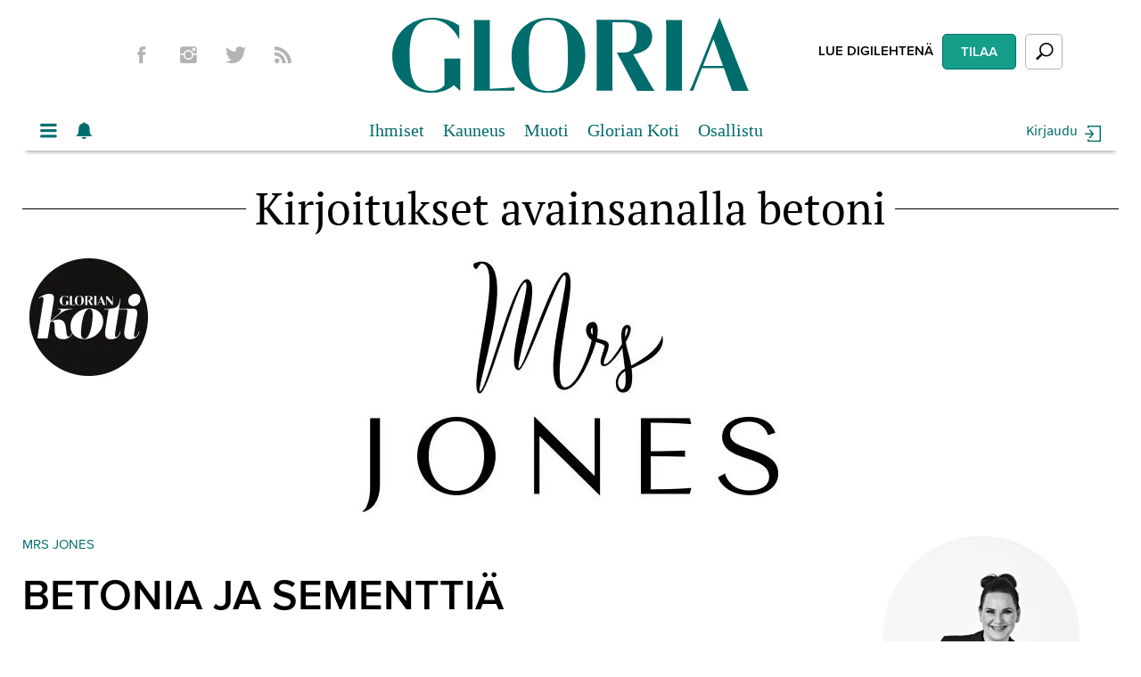

--- FILE ---
content_type: text/html; charset=utf-8
request_url: https://www.gloria.fi/blogit/mrs-jones/avainsana/1595/1783
body_size: 43026
content:

<!DOCTYPE html>
<!--[if IEMobile 7]><html class="iem7"  lang="fi" dir="ltr"><![endif]-->
<!--[if lte IE 6]><html class="lt-ie9 lt-ie8 lt-ie7"  lang="fi" dir="ltr"><![endif]-->
<!--[if (IE 7)&(!IEMobile)]><html class="lt-ie9 lt-ie8"  lang="fi" dir="ltr"><![endif]-->
<!--[if IE 8]><html class="lt-ie9"  lang="fi" dir="ltr"><![endif]-->
<!--[if (gte IE 9)|(gt IEMobile 7)]><!--><html  lang="fi" dir="ltr" prefix="content: http://purl.org/rss/1.0/modules/content/ dc: http://purl.org/dc/terms/ foaf: http://xmlns.com/foaf/0.1/ rdfs: http://www.w3.org/2000/01/rdf-schema# sioc: http://rdfs.org/sioc/ns# sioct: http://rdfs.org/sioc/types# skos: http://www.w3.org/2004/02/skos/core# xsd: http://www.w3.org/2001/XMLSchema#"><!--<![endif]-->

<head>
  <title>Kirjoitukset avainsanalla betoni | Gloria</title>
      <meta name="MobileOptimized" content="width">
    <meta name="HandheldFriendly" content="true">
    <meta name="viewport" content="width=device-width, initial-scale=1">
    <!--[if IE]><![endif]-->
<link rel="dns-prefetch" href="//tili.sanoma.fi" />
<link rel="preconnect" href="//tili.sanoma.fi" />
<link rel="dns-prefetch" href="//assets.adobedtm.com" />
<link rel="preconnect" href="//assets.adobedtm.com" />
<meta charset="utf-8" />
<link href="/rss/blog/1595/posts.xml" rel="alternate" type="application/rss+xml" />
<meta about="/blogit/mrs-jones" typeof="skos:Concept" property="rdfs:label skos:prefLabel" content="Mrs Jones" />
<script>dataLayer = [{"page":{"pageinfo":{"pagename":"blogit\/mrs-jones\/avainsana\/1595\/1783","pagetitle":"Kirjoitukset avainsanalla betoni"}},"user":{"segment":{"customerType":"","isLoggedIn":0}}}];</script>
<link rel="shortcut icon" href="https://www.gloria.fi/sites/all/themes/custom/gloria/favicon.ico" type="image/vnd.microsoft.icon" />
<meta name="generator" content="Drupal 7 (http://drupal.org)" />
<link rel="canonical" href="https://www.gloria.fi/blogit/mrs-jones/avainsana/1595/1783" />
<link rel="shortlink" href="https://www.gloria.fi/blogit/mrs-jones/avainsana/1595/1783" />
<meta property="fb:pages" content="183552118343862" />
<meta property="og:site_name" content="Gloria" />
<meta property="og:type" content="article" />
<meta property="og:url" content="https://www.gloria.fi/blogit/mrs-jones/avainsana/1595/1783" />
<meta property="og:title" content="Kirjoitukset avainsanalla betoni" />
<meta property="og:image" content="https://www.gloria.fi/sites/all/themes/custom/gloria/share.jpg" />
<link rel="preload" href="https://www.gloria.fi/sites/all/themes/custom/sanoma_base/fonts/ionicons.woff?v=2.0.0" as="font" crossorigin="anonymous">
<link rel="preload" href="https://www.gloria.fi/sites/all/themes/custom/sanoma_base/fonts/source-sans-pro-v13-latin-300.woff2" as="font" crossorigin="anonymous">
<link rel="preload" href="https://www.gloria.fi/sites/all/themes/custom/sanoma_base/fonts/source-sans-pro-v13-latin-600.woff2" as="font" crossorigin="anonymous">
<link rel="preload" href="https://www.gloria.fi/sites/all/themes/custom/sanoma_base/fonts/source-sans-pro-v13-latin-700.woff2" as="font" crossorigin="anonymous"><link rel="apple-touch-icon" sizes="180x180" href="/sites/all/themes/custom/gloria/favicons/apple-touch-icon-180x180.png">
<link rel="icon" type="image/png" href="/sites/all/themes/custom/gloria/favicons/favicon-32x32.png" sizes="32x32">
<link rel="icon" type="image/png" href="/sites/all/themes/custom/gloria/favicons/favicon-194x194.png" sizes="194x194">
<link rel="icon" type="image/png" href="/sites/all/themes/custom/gloria/favicons/favicon-96x96.png" sizes="96x96">
<link rel="icon" type="image/png" href="/sites/all/themes/custom/gloria/favicons/android-chrome-192x192.png" sizes="192x192">
<link rel="icon" type="image/png" href="/sites/all/themes/custom/gloria/favicons/favicon-16x16.png" sizes="16x16">
<link rel="mask-icon" href="/sites/all/themes/custom/gloria/favicons/safari-pinned-tab.svg" color="#5bbad5">
<link rel="shortcut icon" href="/sites/all/themes/custom/gloria/favicons/favicon.ico">
<meta name="msapplication-TileColor" content="#da532c">
<meta name="msapplication-TileImage" content="/sites/all/themes/custom/gloria/favicons/mstile-144x144.png">
<meta name="msapplication-config" content="/sites/all/themes/custom/gloria/favicons/browserconfig.xml">
<meta name="theme-color" content="#ffffff"><link rel="preload" href="https://www.gloria.fi/sites/all/themes/custom/gloria/fonts/50c8f38e-4f2b-4a0a-b65b-7fc6e078563d.woff2" as="font" crossorigin="anonymous">
<link rel="preload" href="https://www.gloria.fi/sites/all/themes/custom/gloria/fonts/708d4ebe-3d9b-464f-9ff5-cb83654ee70f.woff2" as="font" crossorigin="anonymous">
<link rel="preload" href="https://www.gloria.fi/sites/all/themes/custom/gloria/fonts/PTSerif-Bold.ttf" as="font" crossorigin="anonymous">
<link rel="preload" href="https://www.gloria.fi/sites/all/themes/custom/gloria/fonts/PTSerif-Regular.ttf" as="font" crossorigin="anonymous">

  <meta http-equiv="cleartype" content="on">

  <link type="text/css" rel="stylesheet" href="https://tili.sanoma.fi/public/widget/css/widget.css?style=gloria" media="all" />
<link type="text/css" rel="stylesheet" href="/s3fs-public/advagg_css/css__qzPwYjLpamioCfBUoHEsc50vyEXqGW0wKV9x8CYMRC8__89E9LUk7KD9Y1rxTVlELbkY9JLWxqiTDFCJHAa2NG9o__to3Jtr5eQTeq_DA7ISKstuBFupo_sLWSlvBPuGXsNPU.css" media="all" />
<style>.async-hide{opacity:0 !important}
</style>
  <script src="/s3fs-public/advagg_js/js__2i1AxPOTdt-leauKUEZT0sr6OsylAkttJh_s-kg4SH8__zUU3K_Eb2382XTS8mK5VqrbwLoJ6WLzfNAbz4XoiG9g__to3Jtr5eQTeq_DA7ISKstuBFupo_sLWSlvBPuGXsNPU.js"></script>
<script>document.createElement( "picture" );</script>
<script src="/s3fs-public/advagg_js/js__3LuYkqUjZCBoSLlHr2m61kSbmsCSqUKFXy8HcWtx3W4__fjMmdyFoQfs65a7ohq9q0rrTzQSedREzEOJ7PEgkNE8__to3Jtr5eQTeq_DA7ISKstuBFupo_sLWSlvBPuGXsNPU.js"></script>
<script>document.createElement( "picture" );</script>
<script src="/s3fs-public/advagg_js/js__qRAr4rSAhWUvPix8oOjtG0McO5-TYfq5IjfwFdbgfKw__TZk_U02UOV8y1T-syjtN0PCEGvzjI-5KMes-ocDl2SQ__to3Jtr5eQTeq_DA7ISKstuBFupo_sLWSlvBPuGXsNPU.js"></script>
<script>var sbase_cts_native_settings = {"ctaDefault":"Lue lis\u00e4\u00e4","topIndicatorText":"","htmlTemplate":"<div class=\"sanoma-native\">\n      <span class=\"sanoma-native__disclaimer\">Artikkeli jatkuu alapuolella<\/span>\n  \n  <a href=\"<%this.clickUrl%>\" class=\"sanoma-native__block-link\" target=\"_blank\">\n    <div class=\"sanoma-native__block-link-inner\">\n      <div class=\"sanoma-native__top-indicator-mobile\">Mainos<\/div>\n      <div class=\"sanoma-native__col sanoma-native__col--image\">\n        <figure class=\"sanoma-native__image-container\">\n          <div style=\"padding-top:<%this.imageAspect%>%;\">\n            <img src=\"<%this.imageUrl%>\" alt=\"\">\n          <\/div>\n        <\/figure>\n      <\/div>\n      <div class=\"sanoma-native__col sanoma-native__col--details\">\n        <span class=\"sanoma-native__top-indicator\">\n          <span class=\"sanoma-native__top-indicator-label\">Mainos | <\/span><%this.topIndicator%>\n        <\/span>\n        <span class=\"sanoma-native__title\"><%this.title%><\/span>\n        <span class=\"sanoma-native__ingress\"><%this.bodyText%><\/span>\n        <span class=\"sanoma-native__read-more sanoma-button highlighted\"><%this.cta%><\/span>\n        <span class=\"sanoma-native__read-more sanoma-button-override\"><%this.cta%><\/span>\n      <\/div>\n    <\/div>\n  <\/a>\n  <div class=\"sanoma-native__bottom_separator\"><\/div>\n<\/div>\n"};</script>
<script src="/s3fs-public/advagg_js/js__YR0w6VC6bHcU109rQxiRMWlpOB7Z3BJunlkjZM-iVVA__ZykqaPuyKH98s6tW09KUiHBKsoZILzqtXTRdT4SjE4g__to3Jtr5eQTeq_DA7ISKstuBFupo_sLWSlvBPuGXsNPU.js"></script>
<script>(function(a,s,y,n,c,h,i,d,e){s.className+=' '+y;
h.end=i=function(){s.className=s.className.replace(RegExp(' ?'+y),'')};
(a[n]=a[n]||[]).hide=h;setTimeout(function(){i();h.end=null},c);
})(window,document.documentElement,'async-hide','dataLayer',2000,{'GTM-NN96XQ':true});</script>
<script src="/s3fs-public/advagg_js/js__Z6akuqmbwXtCz-hIctU2xzppDXq5-pDWoxBv-ffh_n0__t9V5IIKPKYimPoC7BaWudibd_QzD5FMri5dQEmVXGAs__to3Jtr5eQTeq_DA7ISKstuBFupo_sLWSlvBPuGXsNPU.js"></script>
<script>jQuery.extend(Drupal.settings,{"basePath":"\/","pathPrefix":"","setHasJsCookie":0,"ajaxPageState":{"theme":"gloria","theme_token":"Vx1GGDiNA6a-W610DTPDAdQ2vQYYEA6UsVQArJdZVGo","jquery_version":"1.12","jquery_version_token":"OW0UE9_eK4odbhDfK5qkclN067Ji3oJKYZQvw3sb-ms","css":{"https:\/\/tili.sanoma.fi\/public\/widget\/css\/widget.css?style=gloria":1,"modules\/system\/system.base.css":1,"modules\/system\/system.menus.css":1,"modules\/system\/system.messages.css":1,"modules\/system\/system.theme.css":1,"sites\/all\/libraries\/slick\/slick\/slick.css":1,"sites\/all\/modules\/contrib\/picture\/lazysizes\/plugins\/aspectratio\/ls.aspectratio.css":1,"sites\/all\/modules\/contrib\/jquery_countdown\/jquery_countdown\/jquery.countdown.css":1,"modules\/comment\/comment.css":1,"sites\/all\/modules\/contrib\/date\/date_api\/date.css":1,"sites\/all\/modules\/contrib\/date\/date_popup\/themes\/datepicker.1.7.css":1,"modules\/field\/theme\/field.css":1,"modules\/node\/node.css":1,"sites\/all\/modules\/contrib\/picture\/picture_wysiwyg.css":1,"modules\/search\/search.css":1,"modules\/user\/user.css":1,"sites\/all\/modules\/contrib\/workflow\/workflow_admin_ui\/workflow_admin_ui.css":1,"sites\/all\/modules\/contrib\/extlink\/extlink.css":1,"sites\/all\/modules\/contrib\/views\/css\/views.css":1,"sites\/all\/modules\/contrib\/ctools\/css\/ctools.css":1,"sites\/all\/modules\/contrib\/panels\/css\/panels.css":1,"sites\/all\/modules\/contrib\/quote\/quote.css":1,"sites\/all\/modules\/contrib\/rate\/rate.css":1,"sites\/all\/modules\/contrib\/wysiwyg_linebreaks\/wysiwyg_linebreaks.css":1,"sites\/all\/modules\/contrib\/radioactivity\/css\/radioactivity.css":1,"sites\/all\/modules\/contrib\/flag\/theme\/flag.css":1,"sites\/all\/themes\/custom\/sanoma_base\/ds_layouts\/sanoma_1col\/sanoma_1col.css":1,"modules\/taxonomy\/taxonomy.css":1,"sites\/all\/modules\/contrib\/tagadelic\/tagadelic.css":1,"sites\/all\/modules\/custom\/sbase_ui\/css\/magnific-popup.css":1,"sites\/all\/modules\/custom\/sbase_ui\/css\/sbase-ui.css":1,"sites\/all\/themes\/contrib\/zen\/system.menus.css":1,"sites\/all\/themes\/custom\/gloria\/css\/style.min.css":1},"js":{"https:\/\/tili.sanoma.fi\/public\/widget\/js\/widget.js":1,"sites\/all\/modules\/custom\/sbase_site\/js\/sbase_site_disableAlerts.js":1,"sites\/all\/libraries\/slick\/slick\/slick.js":1,"sites\/all\/modules\/contrib\/picture\/picturefill\/picturefill.min.js":1,"sites\/all\/modules\/contrib\/picture\/picture.min.js":1,"sites\/all\/modules\/custom\/sbase_notifications\/js\/sbase_notifications_share.js":1,"sites\/all\/modules\/custom\/sbase_flag_extended\/js\/sbase_flag_extended.js":1,"sites\/all\/modules\/custom\/sbase_inline_teaser\/js\/inline_teaser.js":1,"sites\/all\/modules\/custom\/sbase_site\/js\/sbase_site.js":1,"sites\/all\/modules\/custom\/sbase_site\/js\/sbase_site_button_confirmations.js":1,"sites\/all\/modules\/custom\/sbase_site\/js\/sbase_site_waypoint.js":1,"sites\/all\/modules\/custom\/sbase_tabs\/js\/sbase-tabs.js":1,"sites\/all\/modules\/custom\/sbase_light\/js\/update_rate_counts.js":1,"sites\/all\/modules\/custom\/sacu\/js\/sacu_widget.js":1,"https:\/\/assets.adobedtm.com\/6cd318e2a33e\/40f1665a56b1\/launch-67c35c094497.min.js":1,"sites\/all\/modules\/contrib\/jquery_update\/replace\/jquery\/1.12\/jquery.min.js":1,"misc\/jquery-extend-3.4.0.js":1,"misc\/jquery-html-prefilter-3.5.0-backport.js":1,"misc\/jquery.once.js":1,"misc\/drupal.js":1,"sites\/all\/modules\/custom\/sbase_site\/js\/sbase_site_force_js.js":1,"sites\/all\/modules\/contrib\/waypoints\/waypoints.min.js":1,"sites\/all\/libraries\/blazy\/blazy.min.js":1,"sites\/all\/modules\/contrib\/jquery_update\/js\/jquery_browser.js":1,"sites\/all\/modules\/contrib\/picture\/lazysizes\/lazysizes.min.js":1,"sites\/all\/modules\/contrib\/picture\/lazysizes\/plugins\/aspectratio\/ls.aspectratio.min.js":1,"sites\/all\/modules\/custom\/sacu\/js\/sacu_deferred.js":1,"sites\/all\/modules\/contrib\/jquery_update\/replace\/ui\/external\/jquery.cookie.js":1,"sites\/all\/modules\/contrib\/jquery_update\/replace\/jquery.form\/4\/jquery.form.min.js":1,"sites\/all\/modules\/contrib\/jquery_countdown\/jquery_countdown\/jquery.countdown.js":1,"sites\/all\/modules\/contrib\/jquery_countdown\/jquery_countdown.js":1,"misc\/form-single-submit.js":1,"sites\/all\/modules\/custom\/sbase_cts\/modules\/sbase_cts_native\/js\/sbase_cts_native.js":1,"misc\/ajax.js":1,"sites\/all\/modules\/contrib\/jquery_update\/js\/jquery_update.js":1,"sites\/all\/modules\/custom\/sbase_site\/js\/sbase_site_datalayer.js":1,"sites\/all\/modules\/contrib\/extlink\/extlink.js":1,"sites\/all\/modules\/contrib\/lazy\/lazy.js":1,"public:\/\/languages\/fi_TQVAi5ngO3CFLlZZyzNFzBzooNT5KUrk20I7uAfFJKs.js":1,"misc\/progress.js":1,"sites\/all\/modules\/contrib\/quote\/quote.js":1,"sites\/all\/modules\/contrib\/rate\/rate.js":1,"sites\/all\/modules\/custom\/sbase_comment_loadmore\/js\/sbase_comment_loadmore.js":1,"sites\/all\/modules\/custom\/sbase_site\/js\/sbase_site_share_count.js":1,"sites\/all\/modules\/contrib\/flag\/theme\/flag.js":1,"sites\/all\/modules\/contrib\/field_group\/field_group.js":1,"sites\/all\/modules\/contrib\/minimal_share\/js\/minimal-share.js":1,"sites\/all\/modules\/custom\/sbase_blog\/js\/sbase-blog-follow-widget.js":1,"sites\/all\/modules\/contrib\/views_load_more\/views_load_more.js":1,"sites\/all\/modules\/contrib\/views\/js\/base.js":1,"sites\/all\/modules\/contrib\/views\/js\/ajax_view.js":1,"sites\/all\/modules\/contrib\/datalayer\/datalayer.js":1,"sites\/all\/modules\/custom\/sbase_consent\/js\/sbase_consent.js":1,"sites\/all\/modules\/custom\/sbase_cts\/js\/sbase_cts.js":1,"sites\/all\/modules\/features\/sbase_recipe_feature\/js\/sbase-recipe-datalayer.js":1,"sites\/all\/modules\/features\/sbase_recipe_feature\/js\/no-sleep.min.js":1,"sites\/all\/modules\/features\/sbase_recipe_feature\/js\/no-sleep-config.js":1,"sites\/all\/modules\/custom\/sbase_ui\/js\/popups.js":1,"sites\/all\/modules\/contrib\/radioactivity\/js\/radioactivity.js":1,"sites\/all\/modules\/custom\/sbase_gtm\/js\/sbase_gtm.js":1,"sites\/all\/modules\/features\/sbase_activity_streams\/js\/sbase-notifications-feed.js":1,"sites\/all\/modules\/custom\/sbase_menu_links\/js\/sbase-menu-link-trigger.js":1,"sites\/all\/modules\/custom\/sacu\/js\/sacu.js":1,"sites\/all\/themes\/custom\/sanoma_base\/js\/headroom.min.js":1,"sites\/all\/themes\/custom\/sanoma_base\/js\/imagesloaded.pkgd.min.js":1,"sites\/all\/themes\/custom\/sanoma_base\/js\/image-comparison.js":1,"sites\/all\/themes\/custom\/sanoma_base\/js\/jQuery.headroom.min.js":1,"sites\/all\/themes\/custom\/sanoma_base\/js\/jquery.matchHeight-min.js":1,"sites\/all\/themes\/custom\/sanoma_base\/js\/masonry.pkgd.min.js":1,"sites\/all\/themes\/custom\/sanoma_base\/js\/modernizr.custom.80032.js":1,"sites\/all\/themes\/custom\/sanoma_base\/js\/mutate.events.min.js":1,"sites\/all\/themes\/custom\/sanoma_base\/js\/mutate.min.js":1,"sites\/all\/themes\/custom\/sanoma_base\/js\/priority-nav.js":1,"sites\/all\/themes\/custom\/sanoma_base\/js\/jquery.scrollTo.min.js":1,"sites\/all\/themes\/custom\/sanoma_base\/js\/sbaseListDropDown.js":1,"sites\/all\/themes\/custom\/sanoma_base\/js\/sbaseValidate.js":1,"sites\/all\/themes\/custom\/sanoma_base\/js\/showMoreToggle.js":1,"sites\/all\/themes\/custom\/sanoma_base\/js\/jquery.magnific-popup.min.js":1,"sites\/all\/themes\/custom\/sanoma_base\/js\/article.js":1,"sites\/all\/themes\/custom\/sanoma_base\/js\/blogs.js":1,"sites\/all\/themes\/custom\/sanoma_base\/js\/discussions.js":1,"sites\/all\/themes\/custom\/sanoma_base\/js\/navigation.js":1,"sites\/all\/themes\/custom\/sanoma_base\/js\/pager.js":1,"sites\/all\/themes\/custom\/sanoma_base\/js\/recipe.js":1,"sites\/all\/themes\/custom\/sanoma_base\/js\/search.js":1,"sites\/all\/themes\/custom\/sanoma_base\/js\/script.js":1,"sites\/all\/themes\/custom\/sanoma_base\/js\/skyscraper.js":1,"sites\/all\/themes\/custom\/sanoma_base\/js\/theia-sticky-sidebar.js":1,"sites\/all\/themes\/custom\/sanoma_base\/js\/videoIframe.js":1,"sites\/all\/modules\/contrib\/jquery_countdown\/jquery.countdown-drupal.js":1}},"sacu":{"sessionAccessUri":"https:\/\/www.gloria.fi\/sacu\/session\/access","sessionRefreshUri":"https:\/\/www.gloria.fi\/sacu\/session\/refresh","loginStartPointUri":"https:\/\/www.gloria.fi\/sacu\/login?returnUrl=https%3A\/\/www.gloria.fi\/blogit\/mrs-jones\/avainsana\/1595\/1783","logoutStartPointUri":"https:\/\/www.gloria.fi\/sacu\/logout?returnUrl=https%3A\/\/www.gloria.fi\/blogit\/mrs-jones\/avainsana\/1595\/1783","registerStartPointUri":"https:\/\/www.gloria.fi\/sacu\/register?returnUrl=https%3A\/\/www.gloria.fi\/blogit\/mrs-jones\/avainsana\/1595\/1783","resetPasswordStartPointUri":"https:\/\/www.gloria.fi\/sacu\/password?returnUrl=https%3A\/\/www.gloria.fi\/blogit\/mrs-jones\/avainsana\/1595\/1783","region":"fi-FI","menuLinks":[{"text":"Oma profiili","link":"\/my-profile"},{"text":"Digilehdet","link":"https:\/\/www.digilehdet.fi","targetBlank":false},{"text":"Asiakaspalvelu","link":"https:\/\/oma.sanoma.fi\/asiakastuki\/gloria","targetBlank":true}],"analyticsBrand":"","debug":0,"useSharedSilentLogin":0,"sharedCookieDomain":"www.gloria.fi"},"lyajax":{"lyajaxPaneJsPath":"sites\/all\/modules\/custom\/lyajax\/plugins\/content_types\/lyajax_pane\/js\/"},"quote_nest":"0","better_exposed_filters":{"views":{"blogs_most_popular":{"displays":{"block":{"filters":[]}}},"blog_posts_filtered_by_tag":{"displays":{"block_1":{"filters":[]}}},"blogs_archive":{"displays":{"blogs_archive":{"filters":[]}}},"tagadelic_term_cloud":{"displays":{"block_1":{"filters":[]}}},"blog_related_content_theme":{"displays":{"block_related_blogs_theme":{"filters":[]}}}}},"rate":{"basePath":"\/rate\/vote\/js","destination":"blogit\/mrs-jones\/avainsana\/1595\/1783"},"flag":{"anonymous":true,"templates":{"save_6947":"\u003Cspan class=\u0022flag-wrapper flag-save flag-save-6947\u0022\u003E\n      \u003Cspan class=\u0022flag unflag-disabled\u0022\u003E\u003C\/span\u003E\n    \u003C\/span\u003E\n","follow_blog_1595":"\u003Cspan class=\u0022flag-wrapper flag-follow-blog flag-follow-blog-1595\u0022\u003E\n      \u003Cspan class=\u0022flag unflag-disabled\u0022\u003E\u003C\/span\u003E\n    \u003C\/span\u003E\n"}},"field_group":{"div":"full"},"views":{"ajax_path":"\/views\/ajax","ajaxViews":{"views_dom_id:9089e5ee607378cf61e4063410e89509":{"view_name":"blog_related_content_theme","view_display_id":"block_related_blogs_theme","view_args":"1595","view_path":"blogit\/mrs-jones\/avainsana\/1595\/1783","view_base_path":null,"view_dom_id":"9089e5ee607378cf61e4063410e89509","pager_element":"3"}}},"urlIsAjaxTrusted":{"\/views\/ajax":true,"\/haku":true,"\/notification-feed\/nojs":true},"dataLayer":{"languages":{"nl":{"language":"nl","name":"Dutch","native":"Nederlands","direction":"0","enabled":"1","plurals":"0","formula":"","domain":"","prefix":"nl","weight":"0","javascript":"ZUkE4JShPsGsfBsIHmuj4XbcH7to-uahVjWDMHfRNVE"},"en":{"language":"en","name":"English","native":"English","direction":"0","enabled":"1","plurals":"0","formula":"","domain":"","prefix":"en","weight":"0","javascript":""},"fi":{"language":"fi","name":"Finnish","native":"Suomi","direction":"0","enabled":"1","plurals":"2","formula":"($n!=1)","domain":"","prefix":"fi","weight":"0","javascript":"TQVAi5ngO3CFLlZZyzNFzBzooNT5KUrk20I7uAfFJKs"}}},"sbase_cts":{"inline_ad_positions":["top","cover","side01","native01","mobinative01"]},"sbaseFlagExtendedDestination":{"destination":"blogit\/mrs-jones\/avainsana\/1595\/1783"},"sbaseFlagExtendedDenied":"\u003Cp style=\u0022text-align: center;\u0022\u003EKirjaudu sis\u00e4\u00e4n k\u00e4ytt\u00e4\u00e4ksesi t\u00e4t\u00e4 toimintoa.\u003C\/p\u003E\n\u003Cp style=\u0022text-align: center;\u0022\u003E\u003Ca class=\u0022sanoma-button highlighted\u0022 href=\u0022\/user\/login\u0022\u003EKirjaudu sis\u00e4\u00e4n\u003C\/a\u003E\u003C\/p\u003E\n\u003Cp style=\u0022text-align: center\u0022\u003E\u003Ca href=\u0022\/user\/password\u0022\u003EUnohditko salasanasi?\u003C\/a\u003E\u003C\/p\u003E\n\u003Chr \/\u003E\n\u003Cp style=\u0022text-align: center;\u0022\u003EEik\u00f6 sinulla ole viel\u00e4 tili\u00e4? \u003Ca href=\u0022\/user\/register\u0022\u003ELuo tili.\u003C\/p\u003E","sbaseSiteRateWidgetWithConfirmationMessages":{"1":{"name":"like"},"2":{"name":"like_2"}},"userSettings":{"anonymous":true,"loginUrl":"user\/login\/popup"},"sbaseUISiteLogo":"https:\/\/www.gloria.fi\/sites\/all\/themes\/custom\/gloria\/logo.svg","extlink":{"extTarget":"_blank","extClass":0,"extLabel":"(link is external)","extImgClass":0,"extIconPlacement":"append","extSubdomains":1,"extExclude":"","extInclude":"","extCssExclude":"","extCssExplicit":"","extAlert":0,"extAlertText":"This link will take you to an external web site.","mailtoClass":0,"mailtoLabel":"(link sends e-mail)"},"currentPath":"blogit\/mrs-jones\/avainsana\/1595\/1783","currentPathIsAdmin":false,"radioactivity":{"emitters":{"emitDefault":[{"accuracy":100,"bundle":"blog_post","energy":10,"entity_id":"6947","entity_type":"node","field_name":"field_radioactivity","language":"und","storage":"Memcached","type":"none","checksum":"4307a8869b0e11860070116e9fd0b4be"}]},"config":{"emitPath":"\/sites\/all\/modules\/contrib\/radioactivity\/emit.php","fpEnabled":0,"fpTimeout":"15"}},"sbase_light":{"rate_ids":["node-6947-option-1-vote","node-6947-option-2-vote"],"rating_json":"\/sites\/all\/modules\/custom\/sbase_light\/light_votes.php?ratings%5Bnode%5D%5B6947%5D%5Bvote%5D=vote"},"sbaseSite":{"firebaseOn":false},"ajax":{"sidebar-notifications-toggle":{"wrapper":"notifications-feed-wrapper","method":"html","event":"click","url":"\/notification-feed\/nojs"}},"sanoma_base":{"customizeUserViewPanel":false,"recipe_tabbing_enabled":true,"user_recipe_adding_enabled":0},"lazy":{"errorClass":"b-error","loadInvisible":true,"offset":100,"saveViewportOffsetDelay":50,"selector":".b-lazy","src":"data-src","successClass":"b-loaded","validateDelay":25},"SbaseGtmClickEvents":{".view-frontpage-list article.is-commercial a":{"element":".view-frontpage-list article.is-commercial a","datalayer":{"event":"nav","eventInfo":{"eventCategory":"Yhteisty\u00f6nostot","eventAction":"click","eventLabel":"etusivun p\u00e4\u00e4nosto"}}},".view-most-popular-articles article.is-commercial a":{"element":".view-most-popular-articles article.is-commercial a","datalayer":{"event":"nav","eventInfo":{"eventCategory":"Yhteisty\u00f6nostot","eventAction":"click","eventLabel":"suosituimmat nosto yt-paikka"}}},".view-articles-commercial-articles-queue article.is-commercial a":{"element":".view-articles-commercial-articles-queue article.is-commercial a","datalayer":{"event":"nav","eventInfo":{"eventCategory":"Yhteisty\u00f6nostot","eventAction":"click","eventLabel":"yhteisty\u00f6box"}}}}});</script>
      <!--[if lt IE 9]>
    <script src="/sites/all/themes/contrib/zen/js/html5-respond.js"></script>
    <![endif]-->
    </head>
<body class="html not-front not-logged-in no-sidebars page-blogit page-blogit-mrs-jones page-blogit-mrs-jones-avainsana page-blogit-mrs-jones-avainsana- page-blogit-mrs-jones-avainsana-1595 page-blogit-mrs-jones-avainsana- page-blogit-mrs-jones-avainsana-1783 sticky-sidebar i18n-fi section-blogit page-panels" >
<!-- Google Tag Manager -->
<noscript><iframe src="//www.googletagmanager.com/ns.html?id=GTM-NN96XQ" height="0" width="0" style="display:none;visibility:hidden"></iframe></noscript>
<script type="text/javascript"></script>
<script type="text/javascript">(function(w,d,s,l,i){w[l]=w[l]||[];w[l].push({'gtm.start':new Date().getTime(),event:'gtm.js'});var f=d.getElementsByTagName(s)[0];var j=d.createElement(s);var dl=l!='dataLayer'?'&l='+l:'';j.src='//www.googletagmanager.com/gtm.js?id='+i+dl;j.type='text/javascript';j.async=true;f.parentNode.insertBefore(j,f);})(window,document,'script','dataLayer','GTM-NN96XQ');</script>
<!-- End Google Tag Manager -->
  <script>var utag_data = {"ad_site_name":"gloria-fi","ad_page_category":"ros","ad_page_subcategory":["blogit","mrs-jones"],"ad_tags":["mrs-jones"],"ad_keyvalues":[],"ad_positions":["middlebanner01","mobimiddle01","mobicontentfeedhigh","contentfeedhigh","rectangle1-1","rectangle1-2","cover","side01","mobitop","top","middlebanner02","mobibottom"],"ad_context":["muoti","naiset"],"page_type":"","user_is_logged_in":"false"}</script>
<script src="https://assets.adobedtm.com/6cd318e2a33e/40f1665a56b1/launch-67c35c094497.min.js"></script>

      <p id="skip-link">
      <a href="#main-menu" class="element-invisible element-focusable">Jump to navigation</a>
    </p>
      

  <div id="ad_takeover" class="full-page-ad-takeover">
    <div class="section">
        <div class="region region-full-page-ad-takeover">
    <div id="block-sbase-cts-cover-sbase-cts-block-cover" class="block block-sbase-cts-cover first last odd block-sbase-cts-cover-sbase-cts-block-cover">

      
  <div class="cts-wrapper sadblob-loading" data-ad-position="cover"><script type="text/javascript">try { sanomaAd.render('cover'); } catch (err){}</script></div>
</div>
  </div>
    </div>
  </div>




<div id="page-top">
  
  <header class="header" id="header" role="banner">
    <div class="region first">
        <div class="region region-header-1">
    <div id="block-menu-menu-social-links" class="block block-menu first last odd block-menu-menu-social-links" role="navigation">

        <h2 class="block__title block-title">Social links</h2>
    
  <ul class="menu"><li class="menu__item is-leaf first leaf"><a href="https://www.facebook.com/glorialehti" title="" class="menu__link">Facebook</a></li>
<li class="menu__item is-leaf leaf"><a href="https://www.instagram.com/gloriamagazine/" title="" class="menu__link">Instagram</a></li>
<li class="menu__item is-leaf leaf"><a href="https://twitter.com/Glorialehti" title="" class="menu__link">twitter</a></li>
<li class="menu__item is-leaf last leaf"><a href="http://www.gloria.fi/rss/artikkelit.xml" title="" class="menu__link">rss</a></li>
</ul>
</div>
  </div>
    </div>

    <div class="region second">
              <a href="/" title="Etusivu" rel="home" id="logo">
          <img typeof="foaf:Image" src="https://www.gloria.fi/sites/all/themes/custom/gloria/logo.svg" alt="Etusivu" />        </a>
      
          </div>

    <div class="region third">
        <div class="region region-header-3 region-header-links">
    <div id="block-sbase-digilehdet-sbase-digilehdet-magazine-header" class="block block-sbase-digilehdet first odd block-sbase-digilehdet-sbase-digilehdet-magazine-header">

      
  
<div class="digital-magazine digital-magazine--header">
  <a href="https://www.digilehdet.fi/gloria/1a4451f0-82b9-4d8e-862f-c09b7e95b928?ref=readdigilehdet_header" target="_blank" class="digital-magazine__link sanoma-button">
    Lue digilehtenä  </a>
</div>

</div>
<div id="block-sbase-site-sbase-site-header-link" class="block block-sbase-site even block-sbase-site-sbase-site-header-link">

      
  <a href="https://tilaa.sanoma.fi/gloria?showPaymentPeriodList=true&amp;showOfferDetails=true&amp;offer=6&amp;defaultAid=true&amp;ref=tilaalinkki_header" class="header-action-link sanoma-button highlighted">Tilaa</a>
</div>
<div id="block-sbase-cloud-search-sbase-cloud-search-toggle-link" class="block block-sbase-cloud-search last odd block-sbase-cloud-search-sbase-cloud-search-toggle-link">

      
  <a href="/haku" class="sanoma-button search large no-title" id="search-toggle-link"></a>
</div>
  </div>
    </div>
  </header>

  
  <div id="navigation">
        <div id="skyscraper-r">
        <div class="region region-skyscraper-r">
    <div id="block-sbase-cts-sbase-cts-block-11" class="block block-sbase-cts first last odd block-sbase-cts-sbase-cts-block-11">

      
  <div class="cts-row-wrapper"><div class="cts-wrapper sadblob-loading" data-ad-position="side01"></div></div>
</div>
  </div>
    </div>
    
    <div class="inner-wrapper">
      <div class="inner">
        <div class="region first">
          <div class="inline-children">
            <div class="menu-toggle"><a href="#" id="sidebar-main-toggle">Valikko</a></div>            <div class="menu-toggle"><a href="/notification-feed/nojs" class="sidebar-toggle" id="sidebar-notifications-toggle" rel="nofollow">Show notifications<div id="notification-badge" class="notification-badge">0</div></a></div>          </div>
        </div>

        <div class="region second">
          <nav id="main-menu" role="navigation" tabindex="-1">
              <div class="region region-navigation">
    <div id="block-menu-block-2" class="block block-menu-block first last odd block-menu-block-2" role="navigation">

        <h2 class="block__title block-title">Päävalikko</h2>
    
  <div class="menu-block-wrapper menu-block-2 menu-name-main-menu parent-mlid-0 menu-level-1">
  <ul class="menu"><li class="menu__item is-leaf first leaf menu-mlid-1864"><a href="/alue/ihmiset" title="" class="menu__link">Ihmiset</a></li>
<li class="menu__item is-leaf leaf menu-mlid-1863"><a href="/alue/kauneus" title="" class="menu__link">Kauneus </a></li>
<li class="menu__item is-leaf leaf menu-mlid-1862"><a href="/alue/muoti" title="" class="menu__link">Muoti</a></li>
<li class="menu__item is-leaf leaf menu-mlid-1867"><a href="/teema/glorian-koti" class="menu__link">Glorian Koti</a></li>
<li class="menu__item is-leaf last leaf menu-mlid-1861"><a href="/alue/osallistu" title="" class="menu__link">Osallistu </a></li>
</ul></div>

</div>
  </div>
          </nav>
                      <a href="/" title="Etusivu" rel="home" id="logo-mobile">
              <img typeof="foaf:Image" src="https://www.gloria.fi/sites/all/themes/custom/gloria/logo.svg" alt="Etusivu" />            </a>
                  </div>

        <div class="region third">
          <div class="inline-children">
            <div class="menu-toggle"><a href="# " id="search-toggle">Etsi</a></div>                            <div class="region region-navigation-r">
    <div id="block-sacu-sacu-widget" class="block block-sacu first last odd block-sacu-sacu-widget">

      
  <div id="sacu-widget"></div>
</div>
  </div>
                      </div>
        </div>
      </div>

      <div id="header-search-form">
          <div class="region region-search-form">
    <div id="block-sbase-cloud-search-sbase-cloud-search-search-form" class="block block-sbase-cloud-search first last odd block-sbase-cloud-search-sbase-cloud-search-search-form">

      
  <form action="/haku" method="get" id="search-form-form" accept-charset="UTF-8"><div><div class="search-exposed-form form-wrapper" id="edit-items"><div class="search-field"><div class="form-item form-type-textfield form-item-keyword">
 <input placeholder="Syötä hakusana..." type="text" id="edit-keyword" name="keyword" value="" size="60" maxlength="255" class="form-text" />
</div>
</div><div class="search-submit-button"><input type="submit" id="edit-submit" name="op" value="Etsi" class="form-submit" title="Etsi" /></div></div><input type="hidden" name="form_build_id" value="form-iSrNOJdI-DUf8MIca5HoP7_rHMGm7H8UJz9sK4l43yg" />
<input type="hidden" name="form_id" value="search_form_form" />
</div></form>
</div>
  </div>
      </div>
    </div>
  </div>

      <div id="mobile-header" class="column">
        <div class="region region-header-3 region-header-links">
    <div id="block-sbase-digilehdet-sbase-digilehdet-magazine-header" class="block block-sbase-digilehdet first odd block-sbase-digilehdet-sbase-digilehdet-magazine-header">

      
  
<div class="digital-magazine digital-magazine--header">
  <a href="https://www.digilehdet.fi/gloria/1a4451f0-82b9-4d8e-862f-c09b7e95b928?ref=readdigilehdet_header" target="_blank" class="digital-magazine__link sanoma-button">
    Lue digilehtenä  </a>
</div>

</div>
<div id="block-sbase-site-sbase-site-header-link" class="block block-sbase-site even block-sbase-site-sbase-site-header-link">

      
  <a href="https://tilaa.sanoma.fi/gloria?showPaymentPeriodList=true&amp;showOfferDetails=true&amp;offer=6&amp;defaultAid=true&amp;ref=tilaalinkki_header" class="header-action-link sanoma-button highlighted">Tilaa</a>
</div>
<div id="block-sbase-cloud-search-sbase-cloud-search-toggle-link" class="block block-sbase-cloud-search last odd block-sbase-cloud-search-sbase-cloud-search-toggle-link">

      
  <a href="/haku" class="sanoma-button search large no-title" id="search-toggle-link"></a>
</div>
  </div>
    </div>
  
      <div class="star-article">
          </div>
        <div class="breaking-news">
          </div>
  </div>

<div id="page-between" class="ad-only-region">
    <div class="region region-page-between">
    <div id="block-sbase-cts-sbase-cts-block-1" class="block block-sbase-cts first odd block-sbase-cts-sbase-cts-block-1">

      
  <div class="cts-row-wrapper"><div class="cts-wrapper sadblob-loading" data-ad-position="top"><script type="text/javascript">try { sanomaAd.render('top'); } catch (err){}</script></div></div>
</div>
<div id="block-sbase-cts-sbase-cts-block-14" class="block block-sbase-cts last even block-sbase-cts-sbase-cts-block-14">

      
  <div class="cts-row-wrapper"><div class="cts-wrapper sadblob-loading" data-ad-position="mobitop"></div></div>
</div>
  </div>
</div>

<div id="page-bottom">
  <div id="main">
    <div id="content" class="column" role="main">

      
      
      <a id="main-content"></a>

      <div class="page-title-container">
                          <h1 class="title" id="page-title"><span>Kirjoitukset avainsanalla betoni</span></h1>
                      </div>

      
      
      
      
      


<div class="sanoma-page-sidebar-simple">
  <div class="region-top clearfix">
          <div class="panel-pane pane-entity-field pane-taxonomy-term-field-header-image" >
  
      
  
  <div class="field field-name-field-header-image field-type-image field-label-hidden">
    <div class="field-items">
          <div class="field-item even">

<div id="file-21224" class="file file-image file-image-jpeg">
  <div class="content">
    <picture >
<!--[if IE 9]><video style="display: none;"><![endif]-->
<source srcset="https://images.cdn.gloria.fi/c20subcyDM3GFqxPvbottYN_Qug=/890x0/smart/gloria.fi/s3fs-public/blog_headers/gk_mrsjones_blogi4.jpg?itok=ZYMoIXon&amp;timestamp=1456826897 1x" media="(min-width: 320px) and (max-width: 479px)" />
<source srcset="https://images.cdn.gloria.fi/c20subcyDM3GFqxPvbottYN_Qug=/890x0/smart/gloria.fi/s3fs-public/blog_headers/gk_mrsjones_blogi4.jpg?itok=ZYMoIXon&amp;timestamp=1456826897 1x" media="(min-width: 480px) and (max-width: 630px)" />
<source srcset="https://images.cdn.gloria.fi/dKLfB4KHcFMaogUHOZIDB0gdkXo=/1230x0/smart/gloria.fi/s3fs-public/blog_headers/gk_mrsjones_blogi4.jpg?itok=j_Hkaq1h&amp;timestamp=1456826897 1x" media="(min-width: 631px) and (max-width: 959px)" />
<source srcset="https://images.cdn.gloria.fi/dKLfB4KHcFMaogUHOZIDB0gdkXo=/1230x0/smart/gloria.fi/s3fs-public/blog_headers/gk_mrsjones_blogi4.jpg?itok=j_Hkaq1h&amp;timestamp=1456826897 1x" media="(min-width: 960px) and (max-width: 1229px)" />
<source srcset="https://images.cdn.gloria.fi/dKLfB4KHcFMaogUHOZIDB0gdkXo=/1230x0/smart/gloria.fi/s3fs-public/blog_headers/gk_mrsjones_blogi4.jpg?itok=j_Hkaq1h&amp;timestamp=1456826897 1x" media=" (min-width: 1230px)" />
<source srcset="https://images.cdn.gloria.fi/dKLfB4KHcFMaogUHOZIDB0gdkXo=/1230x0/smart/gloria.fi/s3fs-public/blog_headers/gk_mrsjones_blogi4.jpg?itok=j_Hkaq1h&amp;timestamp=1456826897 1x" />
<!--[if IE 9]></video><![endif]-->
<img  src="https://images.cdn.gloria.fi/dKLfB4KHcFMaogUHOZIDB0gdkXo=/1230x0/smart/gloria.fi/s3fs-public/blog_headers/gk_mrsjones_blogi4.jpg?itok=j_Hkaq1h&amp;timestamp=1456826897" width="1230" height="300" alt="" title="" />
</picture>
    
  </div>
</div>
</div>
      </div>
</div>

  
  </div>
      </div>
  <div class="container">
    <div class="region-main clearfix">
              <div class="panel-pane pane-views pane-blog-posts-filtered-by-tag" >
  
      
  
  <div class="view view-blog-posts-filtered-by-tag view-id-blog_posts_filtered_by_tag view-display-id-block_1 view-dom-id-cf65c5261a8c1a2c60aab7f117fdc08b">
        
  
  
      <div class="view-content">
      <!-- Fighting the Space Between Inline Block Elements
  --><div class="views-row views-row-1 views-row-odd views-row-first views-row-last">
    <article class="node node-blog-post view-mode-full node-full node-blog_post-full has-main-media clearfix">
  <div class="sanoma-1col">
    <div class="region main">
      <div class="field field-name-field-blog-ref field-type-taxonomy-term-reference field-label-hidden view-mode-full">
    <div class="field-items">
          <div class="field-item even"><a href="/blogit/mrs-jones" typeof="skos:Concept" property="rdfs:label skos:prefLabel" datatype="">Mrs Jones</a></div>
      </div>
</div>
<div class="field field-name-title field-type-ds field-label-hidden view-mode-full">
    <div class="field-items">
          <div class="field-item even" property="dc:title"><h1><a href="/blogit/mrs-jones/betonia-ja-sementtia">BETONIA JA SEMENTTIÄ</a></h1></div>
      </div>
</div>
<div class="group-content-information field-group-div"><div class="field field-name-post-date field-type-ds field-label-hidden view-mode-full">
    <div class="field-items">
          <div class="field-item even">5.6.2017 klo 20:40</div>
      </div>
</div>
</div><div class="field field-name-field-main-media field-type-file field-label-hidden view-mode-full">
    <div class="field-items">
          <div class="field-item even"><div id="file-31648" class="file file-user-image file-image-jpeg">

  
  
  <div class="content">
    <img src="/common/images/1x1.transparent.gif" data-src="https://images.cdn.gloria.fi/1vzurbE61e7JkewBX_2FYihgwfY=/890x0/smart/gloria.fi/s3fs-public/blog_images/mede7e5b3652a084bec9ab22bac93d4db91.jpg?itok=CjIfa3pL" class="b-lazy" alt="" />                </div>

  </div>
</div>
      </div>
</div>
<div class="field field-name-body field-type-text-with-summary field-label-hidden view-mode-full">
    <div class="field-items">
          <div class="field-item even" property="content:encoded"><p> </p>
<p>Kuukauden myytävät nelitö;-) Kesäkuun herkkuna ruotsalaisen<a href="http://www.fantasticfrank.se/objekt/OBJ28652_1507298765"> Fantastic Frankin sivuilta, klik. </a> Tämä ihanuus on oikeasti myynnissä ja sijaintikin mitä parhain Riddargatanilla.  Lainasin kuvat iloksenne. Harvoin näkee kotia, jossa olisi näin paljon käsiteltyjä pintoja: betonia, sementtä, kalkkia.  Huikean hauska kokonaisuus, vai mitä?</p>
<p>Photos via<a href="http://www.fantasticfrank.se/objekt/OBJ28652_1507298765"> Fantastic Frank </a></p>
<p> </p>
<p><img height="1335" width="890" class="media-element file-full-body" typeof="foaf:Image" src="https://images.cdn.gloria.fi/mlqQSq5UkwlvHvx5EwEKh0JktwQ=/890x0/smart/filters:no_upscale()/gloria.fi/s3fs-public/wysiwyg_images/mede97d181f46cd4bb08ffd5b5de6c98624.jpg?itok=lMcjH_w4" alt="" /></p>
<p><img height="1335" width="890" class="media-element file-full-body" typeof="foaf:Image" src="https://images.cdn.gloria.fi/AGDrN-wu1O0HHYZTv0DlPAsJYII=/890x0/smart/filters:no_upscale()/gloria.fi/s3fs-public/wysiwyg_images/mede0883d8355f84bd7a2863756d3c7ab98.jpg?itok=k4pQ_I0c" alt="" /></p>
<p><img height="1305" width="890" class="media-element file-full-body" typeof="foaf:Image" src="https://images.cdn.gloria.fi/EFVH3WnMByMVr4U_KD6mScadHfI=/890x0/smart/filters:no_upscale()/gloria.fi/s3fs-public/wysiwyg_images/med28d45a73b57e47cfab255222429f4333.jpg?itok=hgwTNUVD" alt="" /></p>
<p><img height="1349" width="890" class="media-element file-full-body" typeof="foaf:Image" src="https://images.cdn.gloria.fi/VOlT1vm4jeMt4aoP57gfSnbjf-g=/890x0/smart/filters:no_upscale()/gloria.fi/s3fs-public/wysiwyg_images/medfc940b45cfbb457faa49627fbce0427e.jpg?itok=UpNudfSk" alt="" /></p>
</div>
      </div>
</div>
<div class="unordered-list-wrapper"><ul class="unordered-list"><li class="0 first"><a href="/blogit/mrs-jones/avainsana/1595/1839">Mrs Jones</a></li>
<li class="1"><a href="/blogit/mrs-jones/avainsana/1595/1871">Mrs Jones blogi</a></li>
<li class="2"><a href="/blogit/mrs-jones/avainsana/1595/1791">Glorian Koti</a></li>
<li class="3"><a href="/blogit/mrs-jones/avainsana/1595/1906">Glorian kodin blogi</a></li>
<li class="4"><a href="/blogit/mrs-jones/avainsana/1595/1893">sisustusblogi</a></li>
<li class="5"><a href="/blogit/mrs-jones/avainsana/1595/1848">lifestyle</a></li>
<li class="6"><a href="/blogit/mrs-jones/avainsana/1595/4376">sementti</a></li>
<li class="7 active"><a href="/blogit/mrs-jones/avainsana/1595/1783" class="active">betoni</a></li>
<li class="8 last"><a href="/blogit/mrs-jones/avainsana/1595/4377">kalkkimaali</a></li>
</ul></div><div class="group-social-media field-group-div horizontal center sticky-on-mobile sticky-on-mobile--is-hidden "><p class="minimal-share"><a href="https://www.facebook.com/sharer.php?u=https%3A//www.gloria.fi/blogit/mrs-jones/betonia-ja-sementtia" class="facebook" data-width="600" data-height="500"><i class="icon ion-social-facebook"></i><span class="text">Facebook</span></a><a href="https://twitter.com/intent/tweet?text=BETONIA%20JA%20SEMENTTI%C3%84&amp;url=https%3A//www.gloria.fi/blogit/mrs-jones/betonia-ja-sementtia" class="twitter" data-width="600" data-height="260"><i class="icon ion-social-twitter"></i><span class="text">Twitter</span></a><a href="//send?text=https%3A//www.gloria.fi/blogit/mrs-jones/betonia-ja-sementtia - BETONIA%20JA%20SEMENTTI%C3%84" class="whatsapp" data-width="600" data-height="500"><i class="icon ion-social-whatsapp"></i><span class="text">WhatsApp</span></a></p>
<div class="form-item form-type-item">
 <div class="rate-widget-1 rate-widget clear-block rate-average rate-widget-custom rate-a44891bd964c543c9e02d81f32cd0703 rate-node-6947-1-2" id="rate-node-6947-1-2">
<div class="item-list"><ul><li class="first last"><a class="rate-button rate-btn positive-comment-count" id="rate-button-2" rel="nofollow" href="/blogit/mrs-jones/betonia-ja-sementtia?rate=jKhCi31mAO6lGUp5dmcad_yL6B2MoBFuuLF5oucjRCY" title="Tykkää"><i class="icon ion-heart"></i><span class="text">Tykkää (<span class="count">76</span>)</span></a></li>
</ul></div>

</div>
</div>
  <div class="flag-outer flag-outer-save">
<span class="flag-wrapper flag-save flag-save-6947">
      <a href="/flag/flag/save/6947?destination=blogit/mrs-jones/avainsana/1595/1783&amp;token=05fb491e37e6f04c55379e7942fc9787" title="Tallenna" class="flag flag-action flag-link-toggle" rel="nofollow"><i class="icon ion-android-bookmark"></i><span class="text">Tallenna</span> </a><span class="flag-throbber">&nbsp;</span>
    </span>
  </div>
</div><div class="group-social-media horizontal non-sticky"><div class="form-item form-type-item">
 <div class="rate-widget-2 rate-widget clear-block rate-average rate-widget-custom rate-634534bd861a969ddb2eaa3a6eb9a447 rate-node-6947-2-2" id="rate-node-6947-2-2">
<div class="item-list"><ul><li class="first last"><a class="rate-button rate-btn positive-comment-count" id="rate-button-4" rel="nofollow" href="/blogit/mrs-jones/betonia-ja-sementtia?rate=KzjykQM-tXPylEMHxR5K55I0a5uiDp4aE46y7BMUpB8" title="Tykkää"><i class="icon ion-heart"></i><span class="text">Tykkää (<span class="count">76</span>)</span></a></li>
</ul></div>

</div>
</div>
  <div class="flag-outer flag-outer-save">
<span class="flag-wrapper flag-save flag-save-6947">
      <a href="/flag/flag/save/6947?destination=blogit/mrs-jones/avainsana/1595/1783&amp;token=05fb491e37e6f04c55379e7942fc9787" title="Tallenna" class="flag flag-action flag-link-toggle" rel="nofollow"><i class="icon ion-android-bookmark"></i><span class="text">Tallenna</span> </a><span class="flag-throbber">&nbsp;</span>
    </span>
  </div>
</div><div class="field field-name-ds-cts-block-6 field-type-ds field-label-hidden view-mode-full">
    <div class="field-items">
          <div class="field-item even"><div class="cts-row-wrapper"><div class="cts-wrapper sadblob-loading" data-ad-position="contentfeedhigh"></div><div class="cts-info-text">Sisältö jatkuu mainoksen alla</div></div></div>
      </div>
</div>
<div class="field field-name-ds-cts-block-15 field-type-ds field-label-hidden view-mode-full">
    <div class="field-items">
          <div class="field-item even"><div class="cts-row-wrapper"><div class="cts-wrapper sadblob-loading" data-ad-position="mobicontentfeedhigh"></div><div class="cts-info-text">Sisältö jatkuu mainoksen alla</div></div></div>
      </div>
</div>
    </div>
  </div>
</article>
  </div><!--
-->    </div>
  
  
  
  
  
  
</div>
  
  </div>
          </div>
    <div class="region-sidebar clearfix">
              <div class="theiaStickySidebar">
          <div class="panel-pane pane-entity-view pane-taxonomy-term" >
  
      
  
  <div  class="ds-1col taxonomy-term vocabulary-blogs term-sidebar_info_fields view-mode-sidebar_info_fields clearfix">

  
  <div class="field field-name-field-avatar-image field-type-image field-label-hidden">
    <div class="field-items">
          <div class="field-item even"><a href="/users/mrs-jones"><img typeof="foaf:Image" src="https://images.cdn.gloria.fi/tAokDN-gzOsdaMaSjuo02hIcpNs=/300x300/smart/gloria.fi/s3fs-public/avatars/pieni_gk_jonna_bw_1p3d_4033.jpg?itok=wjDmYtmJ" alt="" title="Mrs Jones" /></a></div>
      </div>
</div>
  <div class="flag-outer flag-outer-follow-blog">
<span class="flag-wrapper flag-follow-blog flag-follow-blog-1595">
      <a href="/flag/flag/follow_blog/1595?destination=blogit/mrs-jones/avainsana/1595/1783&amp;token=164c6231df520e49476a788467e4bedc" title="" class="flag flag-action flag-link-toggle" rel="nofollow">Seuraa</a><span class="flag-throbber">&nbsp;</span>
    </span>
  </div>
<div class="field field-name-field-some-facebook field-type-link-field field-label-hidden">
    <div class="field-items">
          <div class="field-item even"><a href="http://www.facebook.com/mrsjonesblog" target="_blank">Facebook</a></div>
      </div>
</div>
<div class="field field-name-field-some-instagram field-type-link-field field-label-hidden">
    <div class="field-items">
          <div class="field-item even"><a href="http://www.instagram.fi/jonnakivilahti" target="_blank">Instagram</a></div>
      </div>
</div>
<div class="field field-name-blog-rss-link field-type-ds field-label-hidden">
    <div class="field-items">
          <div class="field-item even"><a href="/rss/blog/1595/posts.xml">Tilaa RSS</a></div>
      </div>
</div>
<div class="taxonomy-term-description"><p>Mrs Jones on sisustustoimittaja, stylisti, sisustussuunnittelija ja bloggaaja Jonna Kivilahti. Mrs Jones -blogissa pääset nauttimaan inspiroivista kodeista, sisustamisen ideoista ja ajan ilmiöistä.  Kiinnostaako sinua kaupallinen yhteistyö tämän blogin kanssa? Bloggaajaan saat yhteyden <a href="mailto:jonna.kivilahti@mrsjones.fi">tästä</a>.</p>
</div><div class="field field-name-field-themes field-type-taxonomy-term-reference field-label-above">
      <div class="field-label">Teemat</div>
    <div class="field-items">
          <div class="field-item even"><a href="/themes_blogs/muoti">Muoti</a>, <a href="/themes_blogs/koti_sisustus">Koti &amp; sisustus</a>, <a href="/themes_blogs/ruoka">Ruoka</a></div>
      </div>
</div>
</div>


  
  </div>
<div class="panel-pane pane-block pane-sbase-cts-sbase-cts-block-4" >
  
      
  
  <div class="cts-row-wrapper"><div class="cts-wrapper sadblob-loading" data-ad-position="rectangle1-1"></div></div>
  
  </div>
<div class="panel-pane pane-views pane-blogs-archive" >
  
        <h2 class="pane-title">Blogiarkisto</h2>
    
  
  <div class="view view-blogs-archive view-id-blogs_archive view-display-id-blogs_archive blogs-archive view-dom-id-0947f5f3f73125359798d711137bda38">
        
  
  
      <div class="view-content">
      <div class="view-grouping"><div class="view-grouping-header">2019</div><div class="view-grouping-content"><div class="view-grouping">
  <div class="view-grouping-header">Elokuu</div>
  <div class="view-grouping-content">
            
  <div class="views-field views-field-title">        <span class="field-content"><a href="/blogit/mrs-jones/slow-aw1920-tine-k-home">SLOW AW19/20 TINE K HOME</a></span>  </div>            
  <div class="views-field views-field-title">        <span class="field-content"><a href="/blogit/mrs-jones/bobo-mama-ja-cocktail">BOBO, MAMA JA COCKTAIL</a></span>  </div>            
  <div class="views-field views-field-title">        <span class="field-content"><a href="/blogit/mrs-jones/insporoiva-koti">INSPIROIVA KOTI </a></span>  </div>            
  <div class="views-field views-field-title">        <span class="field-content"><a href="/blogit/mrs-jones/tell-me-more-0">TELL ME MORE</a></span>  </div>      </div>
</div><div class="view-grouping">
  <div class="view-grouping-header">Heinäkuu</div>
  <div class="view-grouping-content">
            
  <div class="views-field views-field-title">        <span class="field-content"><a href="/blogit/mrs-jones/audo-hotel">MENUN THE AUDO HOTELLI KÖÖPENHAMINASSA</a></span>  </div>            
  <div class="views-field views-field-title">        <span class="field-content"><a href="/blogit/mrs-jones/ibiza-campo-loft">THE IBIZA CAMPO LOFT</a></span>  </div>            
  <div class="views-field views-field-title">        <span class="field-content"><a href="/blogit/mrs-jones/gubi-gravity-xl">GUBI GRAVITY XL</a></span>  </div>            
  <div class="views-field views-field-title">        <span class="field-content"><a href="/blogit/mrs-jones/tyllihame-nannasan">TYLLIHAME NANNASAN </a></span>  </div>            
  <div class="views-field views-field-title">        <span class="field-content"><a href="/blogit/mrs-jones/supersink">SUPERSINK </a></span>  </div>            
  <div class="views-field views-field-title">        <span class="field-content"><a href="/blogit/mrs-jones/anno-collection-aw1920">ANNO COLLECTION AW19/20</a></span>  </div>            
  <div class="views-field views-field-title">        <span class="field-content"><a href="/blogit/mrs-jones/valmont">VALMONT </a></span>  </div>            
  <div class="views-field views-field-title">        <span class="field-content"><a href="/blogit/mrs-jones/vipp-chimney-house-0">VIPP CHIMNEY HOUSE </a></span>  </div>      </div>
</div><div class="view-grouping">
  <div class="view-grouping-header">Kesäkuu</div>
  <div class="view-grouping-content">
            
  <div class="views-field views-field-title">        <span class="field-content"><a href="/blogit/mrs-jones/kesakodin-onni-lainassa">KESÄKODIN ONNI LAINASSA</a></span>  </div>            
  <div class="views-field views-field-title">        <span class="field-content"><a href="/blogit/mrs-jones/katjan-ja-kennethin-mokilla-amerikan-malliin">KATJAN JA KENNETHIN MÖKILLÄ AMERIKAN MALLIIN</a></span>  </div>            
  <div class="views-field views-field-title">        <span class="field-content"><a href="/blogit/mrs-jones/annan-ja-ilarin-kesakodissa-ruissalossa">ANNAN JA ILARIN KESÄKODISSA RUISSALOSSA</a></span>  </div>            
  <div class="views-field views-field-title">        <span class="field-content"><a href="/blogit/mrs-jones/villa-solgarden-hanko">VILLA SOLGÅRDEN HANKO </a></span>  </div>            
  <div class="views-field views-field-title">        <span class="field-content"><a href="/blogit/mrs-jones/kesaloma-lunkentus-veneessa">KESÄLOMA  LUNKENTUS VENEESSÄ</a></span>  </div>            
  <div class="views-field views-field-title">        <span class="field-content"><a href="/blogit/mrs-jones/bambua-tine-k-homen-tapaan">BAMBUA TINE K HOMEN TAPAAN </a></span>  </div>            
  <div class="views-field views-field-title">        <span class="field-content"><a href="/blogit/mrs-jones/kesainen-fetaherkku">KESÄINEN FETAHERKKU </a></span>  </div>            
  <div class="views-field views-field-title">        <span class="field-content"><a href="/blogit/mrs-jones/saaressa">SAARESSA</a></span>  </div>      </div>
</div><div class="view-grouping">
  <div class="view-grouping-header">Toukokuu</div>
  <div class="view-grouping-content">
            
  <div class="views-field views-field-title">        <span class="field-content"><a href="/blogit/mrs-jones/inspiraatio-gubin-adnet">INSPIRAATIO: GUBIN ADNET</a></span>  </div>            
  <div class="views-field views-field-title">        <span class="field-content"><a href="/blogit/mrs-jones/ripaus-sinista-ja-keltaista">RIPAUS SINISTÄ  JA KELTAISTA</a></span>  </div>            
  <div class="views-field views-field-title">        <span class="field-content"><a href="/blogit/mrs-jones/puuta-ja-tummia-pintoja">PUUTA JA TUMMIA PINTOJA</a></span>  </div>            
  <div class="views-field views-field-title">        <span class="field-content"><a href="/blogit/mrs-jones/hurmaava-koti-myynnissa">HURMAAVA KOTI (MYYNNISSÄ)</a></span>  </div>            
  <div class="views-field views-field-title">        <span class="field-content"><a href="/blogit/mrs-jones/manty">MÄNTY </a></span>  </div>            
  <div class="views-field views-field-title">        <span class="field-content"><a href="/blogit/mrs-jones/tarkett-milan-design-week">TARKETT //MILAN DESIGN WEEK</a></span>  </div>            
  <div class="views-field views-field-title">        <span class="field-content"><a href="/blogit/mrs-jones/slow-2019-tine-k-home">SLOW 2019 TINE K HOME</a></span>  </div>            
  <div class="views-field views-field-title">        <span class="field-content"><a href="/blogit/mrs-jones/nadja-helmisen-inspiroiva-koti">NADJA HELMISEN INSPIROIVA KOTI </a></span>  </div>      </div>
</div><div class="view-grouping">
  <div class="view-grouping-header">Huhtikuu</div>
  <div class="view-grouping-content">
            
  <div class="views-field views-field-title">        <span class="field-content"><a href="/blogit/mrs-jones/marimekko-limited-edition">MARIMEKKO LIMITED EDITION</a></span>  </div>            
  <div class="views-field views-field-title">        <span class="field-content"><a href="/blogit/mrs-jones/10-corso-como">10 CORSO COMO  // MILAN</a></span>  </div>            
  <div class="views-field views-field-title">        <span class="field-content"><a href="/blogit/mrs-jones/boffi-milan-design-week">BOFFI // MILAN DESIGN WEEK </a></span>  </div>            
  <div class="views-field views-field-title">        <span class="field-content"><a href="/blogit/mrs-jones/gucci-decor-milan-design-week">GUCCI DECOR // MILAN DESIGN WEEK</a></span>  </div>            
  <div class="views-field views-field-title">        <span class="field-content"><a href="/blogit/mrs-jones/tradition-milano-design-week">&amp;TRADITION MILANO DESIGN WEEK </a></span>  </div>            
  <div class="views-field views-field-title">        <span class="field-content"><a href="/blogit/mrs-jones/arc-scandinavia">ARC OF SCANDINAVIA </a></span>  </div>            
  <div class="views-field views-field-title">        <span class="field-content"><a href="/blogit/mrs-jones/papu">PAPU &lt;3 HAKOLA</a></span>  </div>            
  <div class="views-field views-field-title">        <span class="field-content"><a href="/blogit/mrs-jones/tablebed">TABLEBED</a></span>  </div>            
  <div class="views-field views-field-title">        <span class="field-content"><a href="/blogit/mrs-jones/clava-dine">CLAVA DINE</a></span>  </div>      </div>
</div><div class="view-grouping">
  <div class="view-grouping-header">Maaliskuu</div>
  <div class="view-grouping-content">
            
  <div class="views-field views-field-title">        <span class="field-content"><a href="/blogit/mrs-jones/crea">FREJA  BY CREA</a></span>  </div>            
  <div class="views-field views-field-title">        <span class="field-content"><a href="/blogit/mrs-jones/kevaan-vihreaa">KEVÄÄN VIHREÄÄ</a></span>  </div>            
  <div class="views-field views-field-title">        <span class="field-content"><a href="/blogit/mrs-jones/suklaabanaaniavokadosmoothie">SUKLAA/BANAANI/AVOKADO/SMOOTHIE </a></span>  </div>            
  <div class="views-field views-field-title">        <span class="field-content"><a href="/blogit/mrs-jones/bolon">BOLON LATTIAT </a></span>  </div>            
  <div class="views-field views-field-title">        <span class="field-content"><a href="/blogit/mrs-jones/roots-living">ROOTS LIVING</a></span>  </div>            
  <div class="views-field views-field-title">        <span class="field-content"><a href="/blogit/mrs-jones/eleeton-tanskalaiskoti-menun-tapaan">ELEETÖN TANSKALAISKOTI MENUN TAPAAN</a></span>  </div>            
  <div class="views-field views-field-title">        <span class="field-content"><a href="/blogit/mrs-jones/kesakoti-gotlannissa">UNELMIEN KESÄKOTI GOTLANNISSA</a></span>  </div>            
  <div class="views-field views-field-title">        <span class="field-content"><a href="/blogit/mrs-jones/gluteeniton-tiramisu">GLUTEENITON TIRAMISU</a></span>  </div>      </div>
</div><div class="view-grouping">
  <div class="view-grouping-header">Helmikuu</div>
  <div class="view-grouping-content">
            
  <div class="views-field views-field-title">        <span class="field-content"><a href="/blogit/mrs-jones/kasthall-stockholm-design-week">KASTHALL / STOCKHOLM DESIGN WEEK </a></span>  </div>            
  <div class="views-field views-field-title">        <span class="field-content"><a href="/blogit/mrs-jones/pellavainen-sangynpaaty">PELLAVAINEN SÄNGYNPÄÄTY</a></span>  </div>            
  <div class="views-field views-field-title">        <span class="field-content"><a href="/blogit/mrs-jones/dux-stockholm-furniture-fair">DUX / STOCKHOLM FURNITURE FAIR</a></span>  </div>            
  <div class="views-field views-field-title">        <span class="field-content"><a href="/blogit/mrs-jones/mood-colour">IN THE MOOD FOR COLOUR</a></span>  </div>            
  <div class="views-field views-field-title">        <span class="field-content"><a href="/blogit/mrs-jones/muuto-ss19">MUUTO SS19</a></span>  </div>            
  <div class="views-field views-field-title">        <span class="field-content"><a href="/blogit/mrs-jones/lassen-ss19">BY LASSEN SS19</a></span>  </div>            
  <div class="views-field views-field-title">        <span class="field-content"><a href="/blogit/mrs-jones/tine-k-home-slow-ss19">TINE K HOME SLOW SS19</a></span>  </div>            
  <div class="views-field views-field-title">        <span class="field-content"><a href="/blogit/mrs-jones/string-stockholm-furniture-fair">STRING / STOCKHOLM FURNITURE FAIR </a></span>  </div>            
  <div class="views-field views-field-title">        <span class="field-content"><a href="/blogit/mrs-jones/fenix-palace">THE FENIX PALACE </a></span>  </div>      </div>
</div><div class="view-grouping">
  <div class="view-grouping-header">Tammikuu</div>
  <div class="view-grouping-content">
            
  <div class="views-field views-field-title">        <span class="field-content"><a href="/blogit/mrs-jones/louise-roe-ss19">LOUISE ROE SS19</a></span>  </div>            
  <div class="views-field views-field-title">        <span class="field-content"><a href="/blogit/mrs-jones/midnatt-ss19">MIDNATT SS19</a></span>  </div>            
  <div class="views-field views-field-title">        <span class="field-content"><a href="/blogit/mrs-jones/lumme-studio-joanna-laajisto">LUMME BY STUDIO JOANNA LAAJISTO</a></span>  </div>            
  <div class="views-field views-field-title">        <span class="field-content"><a href="/blogit/mrs-jones/blau-ss19">BLAU SS19</a></span>  </div>            
  <div class="views-field views-field-title">        <span class="field-content"><a href="/blogit/mrs-jones/haawe-rovaniemi">HAAWE ROVANIEMI </a></span>  </div>            
  <div class="views-field views-field-title">        <span class="field-content"><a href="/blogit/mrs-jones/keltainen">KELTAINEN </a></span>  </div>            
  <div class="views-field views-field-title">        <span class="field-content"><a href="/blogit/mrs-jones/anno-purus-ss19">ANNO PURUS SS19</a></span>  </div>      </div>
</div></div></div><div class="view-grouping"><div class="view-grouping-header">2018</div><div class="view-grouping-content"><div class="view-grouping">
  <div class="view-grouping-header">Joulukuu</div>
  <div class="view-grouping-content">
            
  <div class="views-field views-field-title">        <span class="field-content"><a href="/blogit/mrs-jones/tunturimajan-tunnelmaa">TUNTURIMAJAN TUNNELMAA</a></span>  </div>            
  <div class="views-field views-field-title">        <span class="field-content"><a href="/blogit/mrs-jones/kaisan-ihana-joulukoti-porvoon-tuomiokirkolla">KAISAN IHANA JOULUKOTI PORVOON TUOMIOKIRKOLLA</a></span>  </div>            
  <div class="views-field views-field-title">        <span class="field-content"><a href="/blogit/mrs-jones/home-lauran-hurmaava-joulukoti">HOME VIA LAURAN HURMAAVA JOULUKOTI </a></span>  </div>            
  <div class="views-field views-field-title">        <span class="field-content"><a href="/blogit/mrs-jones/heidin-valkoinen-joulukoti">HEIDIN VALKOINEN JOULUKOTI</a></span>  </div>            
  <div class="views-field views-field-title">        <span class="field-content"><a href="/blogit/mrs-jones/tanjan-hurmaava-joulukoti">TANJAN HURMAAVA JOULUKOTI </a></span>  </div>            
  <div class="views-field views-field-title">        <span class="field-content"><a href="/blogit/mrs-jones/sisustussuunnittelija-lotan-ihana-koti-ullanlinnassa">SISUSTUSSUUNNITTELIJA-LOTAN IHANA KOTI ULLANLINNASSA</a></span>  </div>            
  <div class="views-field views-field-title">        <span class="field-content"><a href="/blogit/mrs-jones/superfrontin-uutuudet">SUPERFRONTIN UUTUUDET </a></span>  </div>            
  <div class="views-field views-field-title">        <span class="field-content"><a href="/blogit/mrs-jones/uhana-home-wonder">UHANA HOME WONDER</a></span>  </div>            
  <div class="views-field views-field-title">        <span class="field-content"><a href="/blogit/mrs-jones/vipp-furniture">VIPP FURNITURE</a></span>  </div>            
  <div class="views-field views-field-title">        <span class="field-content"><a href="/blogit/mrs-jones/inspiroiva-koti">INSPIROIVA KOTI </a></span>  </div>            
  <div class="views-field views-field-title">        <span class="field-content"><a href="/blogit/mrs-jones/mustaa-kattaukseen">MUSTAA KATTAUKSEEN </a></span>  </div>            
  <div class="views-field views-field-title">        <span class="field-content"><a href="/blogit/mrs-jones/keittiohaaveita">KEITTIÖHAAVEITA</a></span>  </div>      </div>
</div><div class="view-grouping">
  <div class="view-grouping-header">Marraskuu</div>
  <div class="view-grouping-content">
            
  <div class="views-field views-field-title">        <span class="field-content"><a href="/blogit/mrs-jones/valkoisella-pohjalla">VALKOISELLA POHJALLA</a></span>  </div>            
  <div class="views-field views-field-title">        <span class="field-content"><a href="/blogit/mrs-jones/stylisti-joanna-lavenin-kaunis-koti">STYLISTI JOANNA LAVÉNIN KAUNIS KOTI </a></span>  </div>            
  <div class="views-field views-field-title">        <span class="field-content"><a href="/blogit/mrs-jones/emilian-ihana-joulukoti">EMILIAN IHANA JOULUKOTI </a></span>  </div>            
  <div class="views-field views-field-title">        <span class="field-content"><a href="/blogit/mrs-jones/apt12">APT.12</a></span>  </div>            
  <div class="views-field views-field-title">        <span class="field-content"><a href="/blogit/mrs-jones/artillerietin-joulu-2018">ARTILLERIETIN JOULU 2018</a></span>  </div>            
  <div class="views-field views-field-title">        <span class="field-content"><a href="/blogit/mrs-jones/kolmio-linnegatanilla">KOLMIO LINNÉGATANILLA</a></span>  </div>            
  <div class="views-field views-field-title">        <span class="field-content"><a href="/blogit/mrs-jones/paluu-saarelle">PALUU SAARELLE </a></span>  </div>            
  <div class="views-field views-field-title">        <span class="field-content"><a href="/blogit/mrs-jones/marin-mittatilauskoti">MARIN MITTATILAUSKOTI</a></span>  </div>      </div>
</div><div class="view-grouping">
  <div class="view-grouping-header">Lokakuu</div>
  <div class="view-grouping-content">
            
  <div class="views-field views-field-title">        <span class="field-content"><a href="/blogit/mrs-jones/betonisen-talon-taika">BETONISEN TALON TAIKA</a></span>  </div>            
  <div class="views-field views-field-title">        <span class="field-content"><a href="/blogit/mrs-jones/valoa-kansalle">VALOA KANSALLE</a></span>  </div>            
  <div class="views-field views-field-title">        <span class="field-content"><a href="/blogit/mrs-jones/joulunpunaista">JOULUNPUNAISTA</a></span>  </div>            
  <div class="views-field views-field-title">        <span class="field-content"><a href="/blogit/mrs-jones/vesivareilla-maalattu-koti">VESIVÄREILLÄ MAALATTU KOTI </a></span>  </div>            
  <div class="views-field views-field-title">        <span class="field-content"><a href="/blogit/mrs-jones/ripaus-roosaa-makuuhuoneeseen">RIPAUS ROOSAA MAKUUHUONEESEEN </a></span>  </div>            
  <div class="views-field views-field-title">        <span class="field-content"><a href="/blogit/mrs-jones/unelmien-kaupunkikoti">UNELMIEN KAUPUNKIKOTI</a></span>  </div>            
  <div class="views-field views-field-title">        <span class="field-content"><a href="/blogit/mrs-jones/annan-ja-tomin-kotona-hangossa">ANNAN JA TOMIN KOTONA HANGOSSA</a></span>  </div>      </div>
</div><div class="view-grouping">
  <div class="view-grouping-header">Syyskuu</div>
  <div class="view-grouping-content">
            
  <div class="views-field views-field-title">        <span class="field-content"><a href="/blogit/mrs-jones/moderni-kakkoskoti">MODERNI KAKKOSKOTI</a></span>  </div>            
  <div class="views-field views-field-title">        <span class="field-content"><a href="/blogit/mrs-jones/syksyn-savyja">SYKSYN SÄVYJÄ</a></span>  </div>            
  <div class="views-field views-field-title">        <span class="field-content"><a href="/blogit/mrs-jones/ripaus-roosaa">RIPAUS ROOSAA</a></span>  </div>            
  <div class="views-field views-field-title">        <span class="field-content"><a href="/blogit/mrs-jones/midnatt">MIDNATT</a></span>  </div>            
  <div class="views-field views-field-title">        <span class="field-content"><a href="/blogit/mrs-jones/tell-me-more">TELL ME MORE</a></span>  </div>            
  <div class="views-field views-field-title">        <span class="field-content"><a href="/blogit/mrs-jones/designilla-maustettu-koti">DESIGNILLA MAUSTETTU KOTI</a></span>  </div>            
  <div class="views-field views-field-title">        <span class="field-content"><a href="/blogit/mrs-jones/wall">WALL+</a></span>  </div>            
  <div class="views-field views-field-title">        <span class="field-content"><a href="/blogit/mrs-jones/kiva-koti-kungsholmenilla">KIVA KOTI KUNGSHOLMENILLA</a></span>  </div>      </div>
</div><div class="view-grouping">
  <div class="view-grouping-header">Elokuu</div>
  <div class="view-grouping-content">
            
  <div class="views-field views-field-title">        <span class="field-content"><a href="/blogit/mrs-jones/mustaa-magiaa-ja-valkoista-valoa">MUSTAA MAGIAA JA VALKOISTA VALOA</a></span>  </div>            
  <div class="views-field views-field-title">        <span class="field-content"><a href="/blogit/mrs-jones/suklaanruskeaa-sisustukseen">SUKLAANRUSKEAA SISUSTUKSEEN</a></span>  </div>            
  <div class="views-field views-field-title">        <span class="field-content"><a href="/blogit/mrs-jones/sunnuntain-inspiraatio">SUNNUNTAIN INSPIRAATIO</a></span>  </div>            
  <div class="views-field views-field-title">        <span class="field-content"><a href="/blogit/mrs-jones/muotoilijan-mahtava-vinttikoti">MUOTOILIJAN MAHTAVA VINTTIKOTI</a></span>  </div>            
  <div class="views-field views-field-title">        <span class="field-content"><a href="/blogit/mrs-jones/millainen-upea-koti">MILLAINEN ON UPEA KOTI?</a></span>  </div>            
  <div class="views-field views-field-title">        <span class="field-content"><a href="/blogit/mrs-jones/tukholmassa-stailattua">TUKHOLMASSA STAILATTUA</a></span>  </div>            
  <div class="views-field views-field-title">        <span class="field-content"><a href="/blogit/mrs-jones/ruotsalaista-eleganssia">RUOTSALAISTA ELEGANSSIA</a></span>  </div>            
  <div class="views-field views-field-title">        <span class="field-content"><a href="/blogit/mrs-jones/inspiraatiota-skandinaaviseen-kotiin">INSPIRAATIOTA SKANDINAAVISEEN KOTIIN</a></span>  </div>      </div>
</div><div class="view-grouping">
  <div class="view-grouping-header">Heinäkuu</div>
  <div class="view-grouping-content">
            
  <div class="views-field views-field-title">        <span class="field-content"><a href="/blogit/mrs-jones/kesatunnelman-elementit">KESÄTUNNELMAN ELEMENTIT</a></span>  </div>            
  <div class="views-field views-field-title">        <span class="field-content"><a href="/blogit/mrs-jones/huikea-lasitalo">HUIKEA LASITALO</a></span>  </div>            
  <div class="views-field views-field-title">        <span class="field-content"><a href="/blogit/mrs-jones/blaun-taikaa">BLAUN TAIKAA</a></span>  </div>            
  <div class="views-field views-field-title">        <span class="field-content"><a href="/blogit/mrs-jones/saaressa-tana-kesana">SAARESSA TÄNÄ KESÄNÄ</a></span>  </div>            
  <div class="views-field views-field-title">        <span class="field-content"><a href="/blogit/mrs-jones/kesaunelma-gotlannissa">KESÄUNELMA GOTLANNISSA</a></span>  </div>            
  <div class="views-field views-field-title">        <span class="field-content"><a href="/blogit/mrs-jones/vinttiasunto-tukholmassa">VINTTIASUNTO TUKHOLMASSA</a></span>  </div>            
  <div class="views-field views-field-title">        <span class="field-content"><a href="/blogit/mrs-jones/tana-kesana-hangossa">TÄNÄ KESÄNÄ, HANGOSSA</a></span>  </div>            
  <div class="views-field views-field-title">        <span class="field-content"><a href="/blogit/mrs-jones/kesakotihaaveita">KESÄKOTIHAAVEITA</a></span>  </div>      </div>
</div><div class="view-grouping">
  <div class="view-grouping-header">Kesäkuu</div>
  <div class="view-grouping-content">
            
  <div class="views-field views-field-title">        <span class="field-content"><a href="/blogit/mrs-jones/tine-k-home-feel-aw1819">TINE K HOME FEEL AW18/19</a></span>  </div>            
  <div class="views-field views-field-title">        <span class="field-content"><a href="/blogit/mrs-jones/samettia-ja-tummia-tunteita">SAMETTIA JA TUMMIA TUNTEITA</a></span>  </div>            
  <div class="views-field views-field-title">        <span class="field-content"><a href="/blogit/mrs-jones/lewis-home">LEWIS HOME </a></span>  </div>            
  <div class="views-field views-field-title">        <span class="field-content"><a href="/blogit/mrs-jones/sarin-ja-pepin-koti-hangossa">SARIN JA PEPIN KOTI HANGOSSA</a></span>  </div>            
  <div class="views-field views-field-title">        <span class="field-content"><a href="/blogit/mrs-jones/ripaus-toffeensavya">RIPAUS TOFFEENSÄVYÄ</a></span>  </div>            
  <div class="views-field views-field-title">        <span class="field-content"><a href="/blogit/mrs-jones/lauran-hurmaava-siirtolapuutarhamokki">LAURAN HURMAAVA SIIRTOLAPUUTARHAMÖKKI</a></span>  </div>            
  <div class="views-field views-field-title">        <span class="field-content"><a href="/blogit/mrs-jones/vanhankaupungin-sydamessa">VANHANKAUPUNGIN SYDÄMESSÄ</a></span>  </div>            
  <div class="views-field views-field-title">        <span class="field-content"><a href="/blogit/mrs-jones/unelmien-kesakoti-saaressa-jaana-ja-tommy">UNELMIEN KESÄKOTI SAARESSA JAANA JA TOMMY</a></span>  </div>      </div>
</div><div class="view-grouping">
  <div class="view-grouping-header">Toukokuu</div>
  <div class="view-grouping-content">
            
  <div class="views-field views-field-title">        <span class="field-content"><a href="/blogit/mrs-jones/contemporary-art-anouk-studio">CONTEMPORARY ART/ ANOUK STUDIO</a></span>  </div>            
  <div class="views-field views-field-title">        <span class="field-content"><a href="/blogit/mrs-jones/kahvi-kierratys-ja-vastuullisuus">KAHVI, KIERRÄTYS JA VASTUULLISUUS</a></span>  </div>            
  <div class="views-field views-field-title">        <span class="field-content"><a href="/blogit/mrs-jones/tunnelma-kuin-kreikassa">TUNNELMA KUIN KREIKASSA</a></span>  </div>            
  <div class="views-field views-field-title">        <span class="field-content"><a href="/blogit/mrs-jones/muotoilija-jutan-koti-turussa">MUOTOILIJA JUTAN  KOTI TURUSSA</a></span>  </div>            
  <div class="views-field views-field-title">        <span class="field-content"><a href="/blogit/mrs-jones/varpun-hiomaton-timantti">VARPUN HIOMATON TIMANTTI </a></span>  </div>            
  <div class="views-field views-field-title">        <span class="field-content"><a href="/blogit/mrs-jones/svenskt-tenn-pop-shop">SVENSKT TENN POP UP SHOP</a></span>  </div>            
  <div class="views-field views-field-title">        <span class="field-content"><a href="/blogit/mrs-jones/sera-helsinki-hannan-kotona-metsan-reunassa">SERA HELSINKI-HANNAN KOTONA METSÄN REUNASSA</a></span>  </div>            
  <div class="views-field views-field-title">        <span class="field-content"><a href="/blogit/mrs-jones/journal-west-coast-culinary">A. JOURNAL OF WEST COAST CULINARY</a></span>  </div>            
  <div class="views-field views-field-title">        <span class="field-content"><a href="/blogit/mrs-jones/jutan-skandinaavinen-koti-littoisissa">JUTAN SKANDINAAVINEN KOTI LITTOISISSA</a></span>  </div>      </div>
</div><div class="view-grouping">
  <div class="view-grouping-header">Huhtikuu</div>
  <div class="view-grouping-content">
            
  <div class="views-field views-field-title">        <span class="field-content"><a href="/blogit/mrs-jones/olisinpa-kakkosasunnon-tarpeessa">OLISINPA KAKKOSASUNNON TARPEESSA</a></span>  </div>            
  <div class="views-field views-field-title">        <span class="field-content"><a href="/blogit/mrs-jones/saanan-ja-ollin-koti-toukolaaksossa">SAANAN JA OLLIN KOTI TOUKOLAAKSOSSA</a></span>  </div>            
  <div class="views-field views-field-title">        <span class="field-content"><a href="/blogit/mrs-jones/onlydecoloven-katerinan-koti-oslossa">ONLYDECOLOVEN KATERINAN KOTI OSLOSSA</a></span>  </div>            
  <div class="views-field views-field-title">        <span class="field-content"><a href="/blogit/mrs-jones/sisustustoimittajien-visiitti-rovaniemelle">SISUSTUSTOIMITTAJIEN VISIITTI ROVANIEMELLE</a></span>  </div>            
  <div class="views-field views-field-title">        <span class="field-content"><a href="/blogit/mrs-jones/happy-homes-creative-0">HAPPY HOMES CREATIVE </a></span>  </div>            
  <div class="views-field views-field-title">        <span class="field-content"><a href="/blogit/mrs-jones/superfront">SUPERFRONT</a></span>  </div>            
  <div class="views-field views-field-title">        <span class="field-content"><a href="/blogit/mrs-jones/inspiroiva-koti-tukholmassa">INSPIROIVA KOTI TUKHOLMASSA</a></span>  </div>            
  <div class="views-field views-field-title">        <span class="field-content"><a href="/blogit/mrs-jones/marjaanan-fantastinen-koti">MARJAANAN FANTASTINEN KOTI</a></span>  </div>      </div>
</div><div class="view-grouping">
  <div class="view-grouping-header">Maaliskuu</div>
  <div class="view-grouping-content">
            
  <div class="views-field views-field-title">        <span class="field-content"><a href="/blogit/mrs-jones/sisustusarkkitehti-ilkka-malkiaisen-huikean-hieno-kakkoskoti">SISUSTUSARKKITEHTI ILKKA MÄLKIÄISEN HUIKEAN HIENO KAKKOSKOTI </a></span>  </div>            
  <div class="views-field views-field-title">        <span class="field-content"><a href="/blogit/mrs-jones/paasiainen-artillerietin-tapaan">PÄÄSIÄINEN  ARTILLERIETIN TAPAAN</a></span>  </div>            
  <div class="views-field views-field-title">        <span class="field-content"><a href="/blogit/mrs-jones/ripaus-ruskeaa-ja-vihreaa">RIPAUS RUSKEAA JA VIHREÄÄ</a></span>  </div>            
  <div class="views-field views-field-title">        <span class="field-content"><a href="/blogit/mrs-jones/harmaata-valkoista-ja-auringonsateita">HARMAATA, VALKOISTA JA AURINGONSÄTEITÄ</a></span>  </div>            
  <div class="views-field views-field-title">        <span class="field-content"><a href="/blogit/mrs-jones/annan-ja-ilarin-loft">ANNAN JA ILARIN LOFT </a></span>  </div>            
  <div class="views-field views-field-title">        <span class="field-content"><a href="/blogit/mrs-jones/nomart-skandinaavista-muotoilua-helsingissa">NOMART, SKANDINAAVISTA MUOTOILUA HELSINGISSÄ</a></span>  </div>            
  <div class="views-field views-field-title">        <span class="field-content"><a href="/blogit/mrs-jones/mrs-jones-blogi-7-vuotta-arvonta-adlibris">MRS JONES BLOGI 7 VUOTTA: ARVONTA ADLIBRIS</a></span>  </div>            
  <div class="views-field views-field-title">        <span class="field-content"><a href="/blogit/mrs-jones/jutan-ihana-koti-turussa">JUTAN IHANA KOTI TURUSSA</a></span>  </div>      </div>
</div><div class="view-grouping">
  <div class="view-grouping-header">Helmikuu</div>
  <div class="view-grouping-content">
            
  <div class="views-field views-field-title">        <span class="field-content"><a href="/blogit/mrs-jones/friends-founders">FRIENDS &amp; FOUNDERS</a></span>  </div>            
  <div class="views-field views-field-title">        <span class="field-content"><a href="/blogit/mrs-jones/happy-homes-creative">HAPPY HOMES CREATIVE</a></span>  </div>            
  <div class="views-field views-field-title">        <span class="field-content"><a href="/blogit/mrs-jones/bon-annan-ja-tuomaksen-ihana-koti">BO:N ANNAN JA TUOMAKSEN IHANA KOTI</a></span>  </div>            
  <div class="views-field views-field-title">        <span class="field-content"><a href="/blogit/mrs-jones/pernille-corydon-daylight-collection">PERNILLE CORYDON DAYLIGHT COLLECTION</a></span>  </div>            
  <div class="views-field views-field-title">        <span class="field-content"><a href="/blogit/mrs-jones/lempituoksuni-lempi"> LEMPITUOKSUNI LEMPI</a></span>  </div>            
  <div class="views-field views-field-title">        <span class="field-content"><a href="/blogit/mrs-jones/ariake-collection">ARIAKE COLLECTION</a></span>  </div>            
  <div class="views-field views-field-title">        <span class="field-content"><a href="/blogit/mrs-jones/musta-keittio">MUSTA KEITTIÖ</a></span>  </div>            
  <div class="views-field views-field-title">        <span class="field-content"><a href="/blogit/mrs-jones/stockholm-furniture-fair">STOCKHOLM FURNITURE FAIR</a></span>  </div>            
  <div class="views-field views-field-title">        <span class="field-content"><a href="/blogit/mrs-jones/mustavalkoista-kehyksiin-ja-alekoodi-deseniolle">MUSTAVALKOISTA KEHYKSIIN JA ALEKOODI DESENIOLLE</a></span>  </div>      </div>
</div><div class="view-grouping">
  <div class="view-grouping-header">Tammikuu</div>
  <div class="view-grouping-content">
            
  <div class="views-field views-field-title">        <span class="field-content"><a href="/blogit/mrs-jones/koti-kartonkitehtaassa">KOTI KARTONKITEHTAASSA</a></span>  </div>            
  <div class="views-field views-field-title">        <span class="field-content"><a href="/blogit/mrs-jones/uusi-pinta-puulle">UUSI PINTA PUULLE</a></span>  </div>            
  <div class="views-field views-field-title">        <span class="field-content"><a href="/blogit/mrs-jones/koti-kuin-karkki">KOTI KUIN KARKKI</a></span>  </div>            
  <div class="views-field views-field-title">        <span class="field-content"><a href="/blogit/mrs-jones/mustaa-magiaauusi-keittio">MUSTAA MAGIAA...UUSI KEITTIÖ</a></span>  </div>            
  <div class="views-field views-field-title">        <span class="field-content"><a href="/blogit/mrs-jones/tahtoisin-baarikarryn-ja-muutama-muu-ajatus">TAHTOISIN BAARIKÄRRYN JA MUUTAMA MUU AJATUS</a></span>  </div>            
  <div class="views-field views-field-title">        <span class="field-content"><a href="/blogit/mrs-jones/kevaan-valoa-hm-home-ss18">KEVÄÄN VALOA H&amp;M HOME SS18</a></span>  </div>            
  <div class="views-field views-field-title">        <span class="field-content"><a href="/blogit/mrs-jones/kurkistus-tine-k-home-ss18-mallistoon">KURKISTUS TINE K HOME SS18 MALLISTOON</a></span>  </div>            
  <div class="views-field views-field-title">        <span class="field-content"><a href="/blogit/mrs-jones/my-work-sisustussuunnittelua-honkarakenteelle">MY WORK: SISUSTUSSUUNNITTELUA HONKARAKENTEELLE</a></span>  </div>      </div>
</div></div></div><div class="view-grouping"><div class="view-grouping-header">2017</div><div class="view-grouping-content"><div class="view-grouping">
  <div class="view-grouping-header">Joulukuu</div>
  <div class="view-grouping-content">
            
  <div class="views-field views-field-title">        <span class="field-content"><a href="/blogit/mrs-jones/sadun-samettisen-suloinen-koti">SADUN SAMETTISEN SULOINEN KOTI</a></span>  </div>            
  <div class="views-field views-field-title">        <span class="field-content"><a href="/blogit/mrs-jones/hannan-ja-aleksin-ihana-joulukoti">HANNAN JA ALEKSIN IHANA JOULUKOTI</a></span>  </div>            
  <div class="views-field views-field-title">        <span class="field-content"><a href="/blogit/mrs-jones/soljan-fantastinen-joulukoti">SOLJAN FANTASTINEN JOULUKOTI</a></span>  </div>            
  <div class="views-field views-field-title">        <span class="field-content"><a href="/blogit/mrs-jones/hannan-hurmaava-joulukoti">HANNAN HURMAAVA JOULUKOTI </a></span>  </div>            
  <div class="views-field views-field-title">        <span class="field-content"><a href="/blogit/mrs-jones/hurmaava-joulujuhla">HURMAAVA JOULUJUHLA</a></span>  </div>            
  <div class="views-field views-field-title">        <span class="field-content"><a href="/blogit/mrs-jones/eevan-upea-koti">EEVAN UPEA KOTI</a></span>  </div>            
  <div class="views-field views-field-title">        <span class="field-content"><a href="/blogit/mrs-jones/giseldan-ihana-joulukoti">GISELDAN IHANA JOULUKOTI </a></span>  </div>            
  <div class="views-field views-field-title">        <span class="field-content"><a href="/blogit/mrs-jones/uudenkuun-emilian-satumainen-joulukoti">UUDENKUUN EMILIAN SATUMAINEN JOULUKOTI </a></span>  </div>            
  <div class="views-field views-field-title">        <span class="field-content"><a href="/blogit/mrs-jones/kuusipuita-ja-ripaus-harmaata">KUUSIPUITA JA RIPAUS HARMAATA</a></span>  </div>      </div>
</div><div class="view-grouping">
  <div class="view-grouping-header">Marraskuu</div>
  <div class="view-grouping-content">
            
  <div class="views-field views-field-title">        <span class="field-content"><a href="/blogit/mrs-jones/mustavalkoinen-joulu">MUSTAVALKOINEN JOULU</a></span>  </div>            
  <div class="views-field views-field-title">        <span class="field-content"><a href="/blogit/mrs-jones/arvonta-happy-homes-christmas">ARVONTA: HAPPY HOMES CHRISTMAS</a></span>  </div>            
  <div class="views-field views-field-title">        <span class="field-content"><a href="/blogit/mrs-jones/tummia-hetkia">TUMMIA HETKIÄ</a></span>  </div>            
  <div class="views-field views-field-title">        <span class="field-content"><a href="/blogit/mrs-jones/joulun-tunnelmaa">JOULUN TUNNELMAA</a></span>  </div>            
  <div class="views-field views-field-title">        <span class="field-content"><a href="/blogit/mrs-jones/mausteinen-joulu-artillerietin-tapaan">MAUSTEINEN JOULU ARTILLERIETIN TAPAAN </a></span>  </div>            
  <div class="views-field views-field-title">        <span class="field-content"><a href="/blogit/mrs-jones/tunnelmallista-perjantaita-ja-pari-kivaa-vinkkia">TUNNELMALLISTA PERJANTAITA JA PARI KIVAA VINKKIÄ</a></span>  </div>            
  <div class="views-field views-field-title">        <span class="field-content"><a href="/blogit/mrs-jones/styling-work-joutsen-finland-aw1718">STYLING WORK: JOUTSEN FINLAND AW17/18</a></span>  </div>            
  <div class="views-field views-field-title">        <span class="field-content"><a href="/blogit/mrs-jones/perjantaille-pellavaa-ja-elainkuoseja">PERJANTAILLE PELLAVAA JA ELÄINKUOSEJA </a></span>  </div>      </div>
</div><div class="view-grouping">
  <div class="view-grouping-header">Lokakuu</div>
  <div class="view-grouping-content">
            
  <div class="views-field views-field-title">        <span class="field-content"><a href="/blogit/mrs-jones/happy-homes-christmas-0">HAPPY HOMES CHRISTMAS</a></span>  </div>            
  <div class="views-field views-field-title">        <span class="field-content"><a href="/blogit/mrs-jones/kahvinmakuinen-kotijaatelo">KAHVINMAKUINEN KOTIJÄÄTELÖ</a></span>  </div>            
  <div class="views-field views-field-title">        <span class="field-content"><a href="/blogit/mrs-jones/pelkistettya-ja-kaunista">PELKISTETTYÄ JA KAUNISTA </a></span>  </div>            
  <div class="views-field views-field-title">        <span class="field-content"><a href="/blogit/mrs-jones/kohti-suurta-juhlaa">KOHTI SUURTA JUHLAA</a></span>  </div>            
  <div class="views-field views-field-title">        <span class="field-content"><a href="/blogit/mrs-jones/syksyn-makuja-savuporokeitto">SYKSYN MAKUJA: SAVUPOROKEITTO</a></span>  </div>            
  <div class="views-field views-field-title">        <span class="field-content"><a href="/blogit/mrs-jones/parkgatanin-helmi">PARKGATANIN HELMI</a></span>  </div>            
  <div class="views-field views-field-title">        <span class="field-content"><a href="/blogit/mrs-jones/viimeinen-silaus">VIIMEINEN SILAUS</a></span>  </div>            
  <div class="views-field views-field-title">        <span class="field-content"><a href="/blogit/mrs-jones/mattojen-matto-sera-helsinki">MATTOJEN MATTO, SERA HELSINKI</a></span>  </div>      </div>
</div><div class="view-grouping">
  <div class="view-grouping-header">Syyskuu</div>
  <div class="view-grouping-content">
            
  <div class="views-field views-field-title">        <span class="field-content"><a href="/blogit/mrs-jones/happy-homes-christmas">HAPPY HOMES: CHRISTMAS</a></span>  </div>            
  <div class="views-field views-field-title">        <span class="field-content"><a href="/blogit/mrs-jones/savya-pintaan">SÄVYÄ PINTAAN </a></span>  </div>            
  <div class="views-field views-field-title">        <span class="field-content"><a href="/blogit/mrs-jones/midnatt-home">MIDNATT HOME</a></span>  </div>            
  <div class="views-field views-field-title">        <span class="field-content"><a href="/blogit/mrs-jones/kivilahtikeltanen-workshop-2810-helsinki-stailaus-ja-valokuvaus">KIVILAHTIKELTANEN WORKSHOP 28.10. HELSINKI, STAILAUS JA VALOKUVAUS </a></span>  </div>            
  <div class="views-field views-field-title">        <span class="field-content"><a href="/blogit/mrs-jones/my-work-toimittajien-tusina-2017-osasto-habitaressa">MY WORK: TOIMITTAJIEN TUSINA 2017 OSASTO HABITARESSA</a></span>  </div>            
  <div class="views-field views-field-title">        <span class="field-content"><a href="/blogit/mrs-jones/puisia-astioita-ja-leikkuulautoja">PUISIA ASTIOITA JA LEIKKUULAUTOJA</a></span>  </div>            
  <div class="views-field views-field-title">        <span class="field-content"><a href="/blogit/mrs-jones/lasinen-teehetki">LASINEN TEEHETKI</a></span>  </div>            
  <div class="views-field views-field-title">        <span class="field-content"><a href="/blogit/mrs-jones/koti-sleepover">KOTI SLEEPOVER</a></span>  </div>            
  <div class="views-field views-field-title">        <span class="field-content"><a href="/blogit/mrs-jones/sininen-ja-musta">SININEN JA MUSTA</a></span>  </div>            
  <div class="views-field views-field-title">        <span class="field-content"><a href="/blogit/mrs-jones/kotijuttu-taiteilija-viivi-varesvuon-kotona">KOTIJUTTU: TAITEILIJA VIIVI VARESVUON KOTONA</a></span>  </div>      </div>
</div><div class="view-grouping">
  <div class="view-grouping-header">Elokuu</div>
  <div class="view-grouping-content">
            
  <div class="views-field views-field-title">        <span class="field-content"><a href="/blogit/mrs-jones/kesakotijuttu-suvimarjan-kotona">KESÄKOTIJUTTU: SUVIMARJAN KOTONA</a></span>  </div>            
  <div class="views-field views-field-title">        <span class="field-content"><a href="/blogit/mrs-jones/muji-pop-shop-habitaressa">MUJI POP UP SHOP HABITARESSA</a></span>  </div>            
  <div class="views-field views-field-title">        <span class="field-content"><a href="/blogit/mrs-jones/kesakoti-huvila-huilaus">KESÄKOTI: HUVILA HUILAUS</a></span>  </div>            
  <div class="views-field views-field-title">        <span class="field-content"><a href="/blogit/mrs-jones/inspiraatio-annaleenan-kotona">INSPIRAATIO: ANNALEENAN KOTONA</a></span>  </div>            
  <div class="views-field views-field-title">        <span class="field-content"><a href="/blogit/mrs-jones/kesakoti-annan-saaressa">KESÄKOTI: ANNAN SAARESSA</a></span>  </div>            
  <div class="views-field views-field-title">        <span class="field-content"><a href="/blogit/mrs-jones/monday-sunday-home">MONDAY TO SUNDAY HOME</a></span>  </div>            
  <div class="views-field views-field-title">        <span class="field-content"><a href="/blogit/mrs-jones/rapujuhlien-aikaan">RAPUJUHLIEN AIKAAN</a></span>  </div>            
  <div class="views-field views-field-title">        <span class="field-content"><a href="/blogit/mrs-jones/honka-ink-viimeinen-viikko">HONKA INK, VIIMEINEN VIIKKO</a></span>  </div>            
  <div class="views-field views-field-title">        <span class="field-content"><a href="/blogit/mrs-jones/novita-fall17">NOVITA FALL17</a></span>  </div>      </div>
</div><div class="view-grouping">
  <div class="view-grouping-header">Heinäkuu</div>
  <div class="view-grouping-content">
            
  <div class="views-field views-field-title">        <span class="field-content"><a href="/blogit/mrs-jones/meidan-saaressa">MEIDÄN SAARESSA</a></span>  </div>            
  <div class="views-field views-field-title">        <span class="field-content"><a href="/blogit/mrs-jones/musta-valkoinen-ja-harmaa">MUSTA, VALKOINEN JA HARMAA</a></span>  </div>            
  <div class="views-field views-field-title">        <span class="field-content"><a href="/blogit/mrs-jones/minikoti">MINIKOTI</a></span>  </div>            
  <div class="views-field views-field-title">        <span class="field-content"><a href="/blogit/mrs-jones/honka-ink-messutalo-osa-2">HONKA INK MESSUTALO, OSA 2</a></span>  </div>            
  <div class="views-field views-field-title">        <span class="field-content"><a href="/blogit/mrs-jones/honka-ink-messutalo-osa-1">HONKA INK MESSUTALO, OSA 1</a></span>  </div>            
  <div class="views-field views-field-title">        <span class="field-content"><a href="/blogit/mrs-jones/valkoiset-kesatossut-ja-muuta-kivaa">Valkoiset kesätossut ja muuta kivaa</a></span>  </div>            
  <div class="views-field views-field-title">        <span class="field-content"><a href="/blogit/mrs-jones/terveisia-hangosta-ja-villa-solgardenista">TERVEISIÄ HANGOSTA JA VILLA SOLGÅRDENISTA</a></span>  </div>            
  <div class="views-field views-field-title">        <span class="field-content"><a href="/blogit/mrs-jones/saaren-taikaa">SAAREN TAIKAA</a></span>  </div>            
  <div class="views-field views-field-title">        <span class="field-content"><a href="/blogit/mrs-jones/tine-k-home-lake-collection-aw17">TINE K HOME LAKE COLLECTION AW17</a></span>  </div>      </div>
</div><div class="view-grouping">
  <div class="view-grouping-header">Kesäkuu</div>
  <div class="view-grouping-content">
            
  <div class="views-field views-field-title">        <span class="field-content"><a href="/blogit/mrs-jones/vinttiasunnon-tunnelma">VINTTIASUNNON TUNNELMA</a></span>  </div>            
  <div class="views-field views-field-title">        <span class="field-content"><a href="/blogit/mrs-jones/my-work-harmaantunut-moderni-puutalo">MY WORK: HARMAANTUNUT MODERNI PUUTALO</a></span>  </div>            
  <div class="views-field views-field-title">        <span class="field-content"><a href="/blogit/mrs-jones/kasvihuone-toteutunut-unelmani">KASVIHUONE, TOTEUTUNUT UNELMANI </a></span>  </div>            
  <div class="views-field views-field-title">        <span class="field-content"><a href="/blogit/mrs-jones/pelkistetyn-kaunis-koti-koopenhaminassa">PELKISTETYN KAUNIS KOTI KÖÖPENHAMINASSA</a></span>  </div>            
  <div class="views-field views-field-title">        <span class="field-content"><a href="/blogit/mrs-jones/my-work-marin-kesakoti-turun-saaristossa">MY WORK: MARIN KESÄKOTI TURUN SAARISTOSSA</a></span>  </div>            
  <div class="views-field views-field-title">        <span class="field-content"><a href="/blogit/mrs-jones/sormet-multaan-osa-2">SORMET MULTAAN OSA 2</a></span>  </div>            
  <div class="views-field views-field-title">        <span class="field-content"><a href="/blogit/mrs-jones/betonia-ja-sementtia">BETONIA JA SEMENTTIÄ</a></span>  </div>      </div>
</div><div class="view-grouping">
  <div class="view-grouping-header">Toukokuu</div>
  <div class="view-grouping-content">
            
  <div class="views-field views-field-title">        <span class="field-content"><a href="/blogit/mrs-jones/my-work-moderni-puutalo-turussa">MY WORK: MODERNI PUUTALO TURUSSA</a></span>  </div>            
  <div class="views-field views-field-title">        <span class="field-content"><a href="/blogit/mrs-jones/anna-paistaa">ANNA PAISTAA</a></span>  </div>            
  <div class="views-field views-field-title">        <span class="field-content"><a href="/blogit/mrs-jones/kesakausi-avattu-fetaherkku-ja-kanamelonisalaatti">KESÄKAUSI AVATTU: FETAHERKKU JA KANAMELONISALAATTI</a></span>  </div>            
  <div class="views-field views-field-title">        <span class="field-content"><a href="/blogit/mrs-jones/hyvaa-aitienpaivaa">HYVÄÄ ÄITIENPÄIVÄÄ </a></span>  </div>            
  <div class="views-field views-field-title">        <span class="field-content"><a href="/blogit/mrs-jones/bo-co">BO &amp; CO.</a></span>  </div>            
  <div class="views-field views-field-title">        <span class="field-content"><a href="/blogit/mrs-jones/sisustuksen-trenditarpit-no-1-3">SISUSTUKSEN TRENDITÄRPIT NO 1-3  </a></span>  </div>            
  <div class="views-field views-field-title">        <span class="field-content"><a href="/blogit/mrs-jones/stailauspaiva">Stailauspäivä </a></span>  </div>            
  <div class="views-field views-field-title">        <span class="field-content"><a href="/blogit/mrs-jones/ihan-pihalla">IHAN PIHALLA</a></span>  </div>            
  <div class="views-field views-field-title">        <span class="field-content"><a href="/blogit/mrs-jones/kotona-lauantaina">KOTONA LAUANTAINA</a></span>  </div>            
  <div class="views-field views-field-title">        <span class="field-content"><a href="/blogit/mrs-jones/maalattuja-seinia">MAALATTUJA SEINIÄ</a></span>  </div>            
  <div class="views-field views-field-title">        <span class="field-content"><a href="/blogit/mrs-jones/toukokuu">TOUKOKUU </a></span>  </div>      </div>
</div><div class="view-grouping">
  <div class="view-grouping-header">Huhtikuu</div>
  <div class="view-grouping-content">
            
  <div class="views-field views-field-title">        <span class="field-content"><a href="/blogit/mrs-jones/valkoista-ja-harmaata-villaa">VALKOISTA JA HARMAATA VILLAA</a></span>  </div>            
  <div class="views-field views-field-title">        <span class="field-content"><a href="/blogit/mrs-jones/my-work-hurtin-kesakoti-hangossa">MY WORK: HURTIN KESÄKOTI HANGOSSA</a></span>  </div>            
  <div class="views-field views-field-title">        <span class="field-content"><a href="/blogit/mrs-jones/kivilahtikeltanen-workshop-goes-tiirinkosken-tehdas">KIVILAHTIKELTANEN WORKSHOP GOES TIIRINKOSKEN TEHDAS</a></span>  </div>            
  <div class="views-field views-field-title">        <span class="field-content"><a href="/blogit/mrs-jones/farkkutakki-ja-kolme-tyylia">FARKKUTAKKI JA KOLME TYYLIÄ</a></span>  </div>            
  <div class="views-field views-field-title">        <span class="field-content"><a href="/blogit/mrs-jones/my-work-taiteilija-carolina-gruner-ashcroftin-koti">MY WORK: TAITEILIJA CAROLINA GRUNÉR-ASHCROFTIN KOTI</a></span>  </div>            
  <div class="views-field views-field-title">        <span class="field-content"><a href="/blogit/mrs-jones/sormet-multaan-osa-1">SORMET MULTAAN OSA 1</a></span>  </div>            
  <div class="views-field views-field-title">        <span class="field-content"><a href="/blogit/mrs-jones/mustavalkoinen-paasiainen">MUSTAVALKOINEN PÄÄSIÄINEN</a></span>  </div>            
  <div class="views-field views-field-title">        <span class="field-content"><a href="/blogit/mrs-jones/rovaniemi-arctic-design-capital">ROVANIEMI ARCTIC DESIGN CAPITAL </a></span>  </div>            
  <div class="views-field views-field-title">        <span class="field-content"><a href="/blogit/mrs-jones/ihanaa-paasiaista">IHANAA PÄÄSIÄISTÄ!</a></span>  </div>            
  <div class="views-field views-field-title">        <span class="field-content"><a href="/blogit/mrs-jones/happy-homes-hideaways-kirjan-julkkarit">HAPPY HOMES: HIDEAWAYS-KIRJAN JULKKARIT</a></span>  </div>            
  <div class="views-field views-field-title">        <span class="field-content"><a href="/blogit/mrs-jones/marmoria-ja-muuta-kivaa">MARMORIA JA MUUTA KIVAA</a></span>  </div>            
  <div class="views-field views-field-title">        <span class="field-content"><a href="/blogit/mrs-jones/hakolan-annaleenan-kotona-osa-2">HAKOLAN ANNALEENAN KOTONA, OSA 2</a></span>  </div>            
  <div class="views-field views-field-title">        <span class="field-content"><a href="/blogit/mrs-jones/hakolan-annaleenan-ihana-koti-part-1">HAKOLAN ANNALEENAN IHANA KOTI, PART 1</a></span>  </div>            
  <div class="views-field views-field-title">        <span class="field-content"><a href="/blogit/mrs-jones/happy-homes-hideaways-arvonta">HAPPY HOMES: HIDEAWAYS ARVONTA </a></span>  </div>      </div>
</div><div class="view-grouping">
  <div class="view-grouping-header">Maaliskuu</div>
  <div class="view-grouping-content">
            
  <div class="views-field views-field-title">        <span class="field-content"><a href="/blogit/mrs-jones/honka-ink-messutalo">HONKA INK MESSUTALO</a></span>  </div>            
  <div class="views-field views-field-title">        <span class="field-content"><a href="/blogit/mrs-jones/gluteeniton-sitruunajuustokakku">Gluteeniton sitruunajuustokakku </a></span>  </div>            
  <div class="views-field views-field-title">        <span class="field-content"><a href="/blogit/mrs-jones/palaan-ajatuksissa-viime-kevaaseen">PALAAN AJATUKSISSA VIIME KEVÄÄSEEN</a></span>  </div>            
  <div class="views-field views-field-title">        <span class="field-content"><a href="/blogit/mrs-jones/happy-homes-hideaways">HAPPY HOMES: HIDEAWAYS</a></span>  </div>            
  <div class="views-field views-field-title">        <span class="field-content"><a href="/blogit/mrs-jones/timberwise-uutuudet-styling-susanna-vento">TIMBERWISE UUTUUDET, STYLING SUSANNA VENTO </a></span>  </div>            
  <div class="views-field views-field-title">        <span class="field-content"><a href="/blogit/mrs-jones/hurmaava-putiikki-cillas">HURMAAVA PUTIIKKI: CILLA&#039;S</a></span>  </div>            
  <div class="views-field views-field-title">        <span class="field-content"><a href="/blogit/mrs-jones/kesa-kaipaan-sinua-hm-home-ss17">KESÄ, KAIPAAN SINUA/ H&amp;M HOME SS17</a></span>  </div>            
  <div class="views-field views-field-title">        <span class="field-content"><a href="/blogit/mrs-jones/kultaa-ja-hopeaa">KULTAA JA HOPEAA </a></span>  </div>            
  <div class="views-field views-field-title">        <span class="field-content"><a href="/blogit/mrs-jones/arkistot-pursuavat-kaikkea-ihanaa">ARKISTOT PURSUAVAT KAIKKEA IHANAA</a></span>  </div>            
  <div class="views-field views-field-title">        <span class="field-content"><a href="/blogit/mrs-jones/psstnougatissa-9-v-synttarit">Psst...Nougatissa on 9 v. synttärit</a></span>  </div>            
  <div class="views-field views-field-title">        <span class="field-content"><a href="/blogit/mrs-jones/hulluna-tuoleihin">HULLUNA TUOLEIHIN</a></span>  </div>            
  <div class="views-field views-field-title">        <span class="field-content"><a href="/blogit/mrs-jones/kevatta-kotiin-pienilla-ja-isoilla-jutuilla">KEVÄTTÄ KOTIIN PIENILLÄ (JA ISOILLA) JUTUILLA</a></span>  </div>      </div>
</div><div class="view-grouping">
  <div class="view-grouping-header">Helmikuu</div>
  <div class="view-grouping-content">
            
  <div class="views-field views-field-title">        <span class="field-content"><a href="/blogit/mrs-jones/ripaus-turkoosia-ja-trendikkaita-detaljeja">RIPAUS TURKOOSIA JA TRENDIKKÄITÄ DETALJEJA</a></span>  </div>            
  <div class="views-field views-field-title">        <span class="field-content"><a href="/blogit/mrs-jones/mrs-jones-blogi-6-v-arvonta-newgate-seinakello">MRS JONES BLOGI 6 V. ARVONTA: NEWGATE SEINÄKELLO</a></span>  </div>            
  <div class="views-field views-field-title">        <span class="field-content"><a href="/blogit/mrs-jones/kivilahtikeltanen-workshop-2342017-tiirinkosken-tehtaalla-mina-kamera-miljoo-ja">KIVILAHTIKELTANEN WORKSHOP 23.4.2017 TIIRINKOSKEN TEHTAALLA: &quot;MINÄ, KAMERA, MILJÖÖ JA MALLI&quot;</a></span>  </div>            
  <div class="views-field views-field-title">        <span class="field-content"><a href="/blogit/mrs-jones/kaipaan-lappiin">KAIPAAN LAPPIIN</a></span>  </div>            
  <div class="views-field views-field-title">        <span class="field-content"><a href="/blogit/mrs-jones/onnea-onnea-onnea">ONNEA, ONNEA, ONNEA</a></span>  </div>            
  <div class="views-field views-field-title">        <span class="field-content"><a href="/blogit/mrs-jones/viikko-paketissa">VIIKKO PAKETISSA</a></span>  </div>            
  <div class="views-field views-field-title">        <span class="field-content"><a href="/blogit/mrs-jones/mrs-jones-6-v-synttariarvonta-voita-desenion-lahjakortti">MRS JONES 6 V. SYNTTÄRIARVONTA  VOITA DESENION LAHJAKORTTI</a></span>  </div>            
  <div class="views-field views-field-title">        <span class="field-content"><a href="/blogit/mrs-jones/mrs-jones-blogi-6-v-arvonta-voita-helppo-olla-vege-uutuuskirja">MRS JONES BLOGI 6 V. ARVONTA: VOITA &quot;HELPPO OLLA VEGE&quot;-UUTUUSKIRJA</a></span>  </div>            
  <div class="views-field views-field-title">        <span class="field-content"><a href="/blogit/mrs-jones/mrs-jones-blogi-6-v-synttarit-balmuir-arvonta">MRS JONES BLOGI 6 V. SYNTTÄRIT: BALMUIR-ARVONTA</a></span>  </div>            
  <div class="views-field views-field-title">        <span class="field-content"><a href="/blogit/mrs-jones/sff-2017-trend-exhibition-contrasts-lotta-agaton">SFF 2017 TREND EXHIBITION CONTRASTS BY LOTTA AGATON</a></span>  </div>            
  <div class="views-field views-field-title">        <span class="field-content"><a href="/blogit/mrs-jones/mrs-jones-alpakkapipot">MRS JONES ALPAKKAPIPOT </a></span>  </div>            
  <div class="views-field views-field-title">        <span class="field-content"><a href="/blogit/mrs-jones/mrs-jones-blogi-6-vuotta">MRS JONES BLOGI 6 VUOTTA</a></span>  </div>            
  <div class="views-field views-field-title">        <span class="field-content"><a href="/blogit/mrs-jones/my-work-annen-betonitalo">MY WORK: ANNEN BETONITALO </a></span>  </div>            
  <div class="views-field views-field-title">        <span class="field-content"><a href="/blogit/mrs-jones/hello-helmikuu">HELLO HELMIKUU</a></span>  </div>      </div>
</div><div class="view-grouping">
  <div class="view-grouping-header">Tammikuu</div>
  <div class="view-grouping-content">
            
  <div class="views-field views-field-title">        <span class="field-content"><a href="/blogit/mrs-jones/kaksio-goteborgissa">KAKSIO GÖTEBORGISSA</a></span>  </div>            
  <div class="views-field views-field-title">        <span class="field-content"><a href="/blogit/mrs-jones/my-work-katin-upea-kakkoskoti-talvella">MY WORK: KATIN UPEA KAKKOSKOTI TALVELLA</a></span>  </div>            
  <div class="views-field views-field-title">        <span class="field-content"><a href="/blogit/mrs-jones/suuria-maalauksia-timo-gronqvist">SUURIA MAALAUKSIA-TIMO GRÖNQVIST </a></span>  </div>            
  <div class="views-field views-field-title">        <span class="field-content"><a href="/blogit/mrs-jones/kotilaksyt-ja-muita-ihania-tapetteja">KOTILÄKSYT JA MUITA IHANIA TAPETTEJA</a></span>  </div>            
  <div class="views-field views-field-title">        <span class="field-content"><a href="/blogit/mrs-jones/kuumat-sisustusvinkit-4-5-ja-6">KUUMAT SISUSTUSVINKIT 4, 5 JA 6</a></span>  </div>            
  <div class="views-field views-field-title">        <span class="field-content"><a href="/blogit/mrs-jones/kolme-kuumaa-sisustusvinkkia">KOLME KUUMAA SISUSTUSVINKKIÄ</a></span>  </div>            
  <div class="views-field views-field-title">        <span class="field-content"><a href="/blogit/mrs-jones/haaveilen-kesasta-tine-k-home-ss17">HAAVEILEN KESÄSTÄ- TINE K HOME SS17</a></span>  </div>            
  <div class="views-field views-field-title">        <span class="field-content"><a href="/blogit/mrs-jones/saippuarakkautta-tangentgc">SAIPPUARAKKAUTTA TANGENTGC</a></span>  </div>            
  <div class="views-field views-field-title">        <span class="field-content"><a href="/blogit/mrs-jones/vuoden-eka-harmaan-savyja-ja-uusia-tuulia">VUODEN EKA: HARMAAN SÄVYJÄ JA UUSIA TUULIA</a></span>  </div>      </div>
</div></div></div><div class="view-grouping"><div class="view-grouping-header">2016</div><div class="view-grouping-content"><div class="view-grouping">
  <div class="view-grouping-header">Joulukuu</div>
  <div class="view-grouping-content">
            
  <div class="views-field views-field-title">        <span class="field-content"><a href="/blogit/mrs-jones/joulun-iloksi-kotitekoinen-rocky-road-suklaa">JOULUN ILOKSI: KOTITEKOINEN ROCKY ROAD SUKLAA</a></span>  </div>            
  <div class="views-field views-field-title">        <span class="field-content"><a href="/blogit/mrs-jones/jouluinen-kattaus-ja-muuta-kivaa">JOULUINEN KATTAUS JA MUUTA KIVAA</a></span>  </div>            
  <div class="views-field views-field-title">        <span class="field-content"><a href="/blogit/mrs-jones/my-work-johannan-perheen-joulukoti-sipoossa">MY WORK: JOHANNAN PERHEEN JOULUKOTI SIPOOSSA</a></span>  </div>            
  <div class="views-field views-field-title">        <span class="field-content"><a href="/blogit/mrs-jones/verkossa">VERKOSSA</a></span>  </div>            
  <div class="views-field views-field-title">        <span class="field-content"><a href="/blogit/mrs-jones/my-work-eijan-hurmaava-joulukoti-pietarsaaressa">MY WORK: EIJAN HURMAAVA JOULUKOTI PIETARSAARESSA</a></span>  </div>            
  <div class="views-field views-field-title">        <span class="field-content"><a href="/blogit/mrs-jones/my-work-reettan-valkoinen-joulukoti">MY WORK: REETTAN  VALKOINEN JOULUKOTI</a></span>  </div>            
  <div class="views-field views-field-title">        <span class="field-content"><a href="/blogit/mrs-jones/my-work-outin-ja-jarin-koti-kalliossa">MY WORK: OUTIN JA JARIN KOTI KALLIOSSA</a></span>  </div>            
  <div class="views-field views-field-title">        <span class="field-content"><a href="/blogit/mrs-jones/my-work-fransiscan-ihana-joulukoti">MY WORK: FRANSISCAN IHANA JOULUKOTI</a></span>  </div>            
  <div class="views-field views-field-title">        <span class="field-content"><a href="/blogit/mrs-jones/my-work-elinan-ihana-koti">MY WORK: ELINAN IHANA KOTI </a></span>  </div>      </div>
</div><div class="view-grouping">
  <div class="view-grouping-header">Marraskuu</div>
  <div class="view-grouping-content">
            
  <div class="views-field views-field-title">        <span class="field-content"><a href="/blogit/mrs-jones/mrs-jonesin-balmuir-arvonnan-voittaja">MRS JONESIN BALMUIR ARVONNAN VOITTAJA</a></span>  </div>            
  <div class="views-field views-field-title">        <span class="field-content"><a href="/blogit/mrs-jones/black-friday">BLACK FRIDAY </a></span>  </div>            
  <div class="views-field views-field-title">        <span class="field-content"><a href="/blogit/mrs-jones/mrs-jones">MRS JONES &lt;3 BALMUIR: HUIVIARVONTA BALMUIR AVIGNON</a></span>  </div>            
  <div class="views-field views-field-title">        <span class="field-content"><a href="/blogit/mrs-jones/pienia-yllatyksia">PIENIÄ YLLÄTYKSIÄ </a></span>  </div>            
  <div class="views-field views-field-title">        <span class="field-content"><a href="/blogit/mrs-jones/tummia-savyja-lattiasta-kattoon-lotta-agatonin-koti">TUMMIA SÄVYJÄ LATTIASTA KATTOON-LOTTA AGATONIN KOTI</a></span>  </div>            
  <div class="views-field views-field-title">        <span class="field-content"><a href="/blogit/mrs-jones/green-home-book-arvonnan-voittaja">GREEN HOME BOOK arvonnan voittaja </a></span>  </div>            
  <div class="views-field views-field-title">        <span class="field-content"><a href="/blogit/mrs-jones/ma-sitten-rakastan-mustaa">MÄ SITTEN RAKASTAN MUSTAA </a></span>  </div>            
  <div class="views-field views-field-title">        <span class="field-content"><a href="/blogit/mrs-jones/mrs-jones-arvonta-voita-green-home-book">MRS JONES ARVONTA: VOITA GREEN HOME BOOK</a></span>  </div>      </div>
</div><div class="view-grouping">
  <div class="view-grouping-header">Lokakuu</div>
  <div class="view-grouping-content">
            
  <div class="views-field views-field-title">        <span class="field-content"><a href="/blogit/mrs-jones/my-work-iran-hotelli-hima">MY WORK: IRAN HOTELLI HIMA</a></span>  </div>            
  <div class="views-field views-field-title">        <span class="field-content"><a href="/blogit/mrs-jones/my-work-joutsen-finland-aw16-17">MY WORK: JOUTSEN FINLAND AW16-17</a></span>  </div>            
  <div class="views-field views-field-title">        <span class="field-content"><a href="/blogit/mrs-jones/my-work-tiinan-ihana-koti">MY WORK: TIINAN IHANA KOTI</a></span>  </div>            
  <div class="views-field views-field-title">        <span class="field-content"><a href="/blogit/mrs-jones/inspiration">INSPIRATION</a></span>  </div>            
  <div class="views-field views-field-title">        <span class="field-content"><a href="/blogit/mrs-jones/mun-pinterest">Mun Pinterest </a></span>  </div>            
  <div class="views-field views-field-title">        <span class="field-content"><a href="/blogit/mrs-jones/my-work-joutsen-finland-stockmannilla">MY WORK: JOUTSEN FINLAND STOCKMANNILLA </a></span>  </div>            
  <div class="views-field views-field-title">        <span class="field-content"><a href="/blogit/mrs-jones/taiteilija-carolina-grunerin-ateljeessa">TAITEILIJA CAROLINA GRUNÉRIN ATELJEESSA</a></span>  </div>            
  <div class="views-field views-field-title">        <span class="field-content"><a href="/blogit/mrs-jones/my-work-annemon-koti-milanossa-osa-2">MY WORK: ANNEMON KOTI MILANOSSA, OSA 2</a></span>  </div>            
  <div class="views-field views-field-title">        <span class="field-content"><a href="/blogit/mrs-jones/my-work-annemon-koti-milanossa-osa-1">MY WORK: ANNEMON KOTI MILANOSSA, OSA 1</a></span>  </div>      </div>
</div><div class="view-grouping">
  <div class="view-grouping-header">Syyskuu</div>
  <div class="view-grouping-content">
            
  <div class="views-field views-field-title">        <span class="field-content"><a href="/blogit/mrs-jones/unelmien-vaatehuone-ja-muita-ajatuksia">UNELMIEN VAATEHUONE JA MUITA AJATUKSIA</a></span>  </div>            
  <div class="views-field views-field-title">        <span class="field-content"><a href="/blogit/mrs-jones/kivilahtikeltanen-workshop-lokakuu-ja-tammikuu">KIVILAHTIKELTANEN WORKSHOP LOKAKUU JA TAMMIKUU</a></span>  </div>            
  <div class="views-field views-field-title">        <span class="field-content"><a href="/blogit/mrs-jones/cozy-publishing-kirjankustantamossa">COZY PUBLISHING, KIRJANKUSTANTAMOSSA </a></span>  </div>            
  <div class="views-field views-field-title">        <span class="field-content"><a href="/blogit/mrs-jones/maison-helsinki">MAISON HELSINKI</a></span>  </div>            
  <div class="views-field views-field-title">        <span class="field-content"><a href="/blogit/mrs-jones/beach-house-uutuudet-ja-alekoodi">BEACH HOUSE UUTUUDET JA ALEKOODI</a></span>  </div>            
  <div class="views-field views-field-title">        <span class="field-content"><a href="/blogit/mrs-jones/mrs-jonesin-kaupan-loppuunmyynti">MRS JONESIN KAUPAN LOPPUUNMYYNTI</a></span>  </div>            
  <div class="views-field views-field-title">        <span class="field-content"><a href="/blogit/mrs-jones/lauantain-huumaa">LAUANTAIN HUUMAA</a></span>  </div>            
  <div class="views-field views-field-title">        <span class="field-content"><a href="/blogit/mrs-jones/kaappirakkautta">KAAPPIRAKKAUTTA</a></span>  </div>            
  <div class="views-field views-field-title">        <span class="field-content"><a href="/blogit/mrs-jones/syyskuun-ensimmainen-koti">SYYSKUUN ENSIMMÄINEN KOTI</a></span>  </div>      </div>
</div><div class="view-grouping">
  <div class="view-grouping-header">Elokuu</div>
  <div class="view-grouping-content">
            
  <div class="views-field views-field-title">        <span class="field-content"><a href="/blogit/mrs_jones/kuvauskeikalla_saaressa">Kuvauskeikalla saaressa</a></span>  </div>            
  <div class="views-field views-field-title">        <span class="field-content"><a href="/blogit/mrs_jones/anoon_by_lassen">ANOON BY LASSEN </a></span>  </div>            
  <div class="views-field views-field-title">        <span class="field-content"><a href="/blogit/mrs_jones/satumaiset_laatat_la_parra">SATUMAISET LAATAT LA PARRA</a></span>  </div>            
  <div class="views-field views-field-title">        <span class="field-content"><a href="/blogit/mrs_jones/ensimakua_syksysta">ENSIMAKUA SYKSYSTÄ</a></span>  </div>            
  <div class="views-field views-field-title">        <span class="field-content"><a href="/blogit/mrs_jones/perjantain_makupala">PERJANTAIN MAKUPALA</a></span>  </div>            
  <div class="views-field views-field-title">        <span class="field-content"><a href="/blogit/mrs_jones/loppukesan_kotiin">LOPPUKESÄN KOTIIN</a></span>  </div>            
  <div class="views-field views-field-title">        <span class="field-content"><a href="/blogit/mrs_jones/my_work_villa_iiris">MY WORK: VILLA IIRIS</a></span>  </div>            
  <div class="views-field views-field-title">        <span class="field-content"><a href="/blogit/mrs_jones/my_work_home_via_laura">MY WORK: HOME VIA LAURA</a></span>  </div>      </div>
</div><div class="view-grouping">
  <div class="view-grouping-header">Heinäkuu</div>
  <div class="view-grouping-content">
            
  <div class="views-field views-field-title">        <span class="field-content"><a href="/blogit/mrs_jones/my_work_honka_markki_seinajoen_asuntomessuilla">MY WORK: HONKA MARKKI SEINÄJOEN ASUNTOMESSUILLA</a></span>  </div>            
  <div class="views-field views-field-title">        <span class="field-content"><a href="/blogit/mrs_jones/my_work_lotta_ja_lasse_mannerheimintiella">MY WORK: LOTTA JA LASSE MANNERHEIMINTIELLÄ</a></span>  </div>            
  <div class="views-field views-field-title">        <span class="field-content"><a href="/blogit/mrs_jones/my_work_jennin_perheen_ihana_koti">MY WORK: JENNIN PERHEEN IHANA KOTI</a></span>  </div>            
  <div class="views-field views-field-title">        <span class="field-content"><a href="/blogit/mrs_jones/pastarakkautta">Pastarakkautta</a></span>  </div>            
  <div class="views-field views-field-title">        <span class="field-content"><a href="/blogit/mrs_jones/summerhouse">Summerhouse</a></span>  </div>            
  <div class="views-field views-field-title">        <span class="field-content"><a href="/blogit/mrs_jones/mrs_jonesin_kesakoti">Mrs Jonesin kesäkoti</a></span>  </div>            
  <div class="views-field views-field-title">        <span class="field-content"><a href="/blogit/mrs_jones/tahtoisin_vanhan_koulun">Tahtoisin vanhan koulun</a></span>  </div>            
  <div class="views-field views-field-title">        <span class="field-content"><a href="/blogit/mrs_jones/honka_markki_ja_seinajoen_asuntomessut">Honka Markki ja Seinäjoen asuntomessut </a></span>  </div>      </div>
</div><div class="view-grouping">
  <div class="view-grouping-header">Kesäkuu</div>
  <div class="view-grouping-content">
            
  <div class="views-field views-field-title">        <span class="field-content"><a href="/blogit/mrs_jones/pellavan_lumoissa_lapuan_kankurit">Pellavan lumoissa- Lapuan Kankurit</a></span>  </div>            
  <div class="views-field views-field-title">        <span class="field-content"><a href="/blogit/mrs_jones/mrs_jones_suosittelee_villa_solgarden">Mrs Jones suosittelee: Villa Solgården</a></span>  </div>            
  <div class="views-field views-field-title">        <span class="field-content"><a href="/blogit/mrs_jones/kasvihuoneprojekti_etenee">Kasvihuoneprojekti etenee </a></span>  </div>            
  <div class="views-field views-field-title">        <span class="field-content"><a href="/blogit/mrs_jones/falling_in_love_with_a_bomb">FALLING IN LOVE WITH A BOMB</a></span>  </div>            
  <div class="views-field views-field-title">        <span class="field-content"><a href="/blogit/mrs_jones/mrs_jones_suosittelee_kuukauden_makein_koti">Mrs Jones suosittelee: kuukauden makein koti</a></span>  </div>            
  <div class="views-field views-field-title">        <span class="field-content"><a href="/blogit/mrs_jones/my_work_neljan_sukupolven_hurmaava_huvila">MY WORK: NELJÄN SUKUPOLVEN HURMAAVA HUVILA</a></span>  </div>            
  <div class="views-field views-field-title">        <span class="field-content"><a href="/blogit/mrs_jones/unelmien_kesakoti_gotlannissa">Unelmien kesäkoti Gotlannissa</a></span>  </div>            
  <div class="views-field views-field-title">        <span class="field-content"><a href="/blogit/mrs_jones/saaressa_on_ihanaa">Saaressa on ihanaa </a></span>  </div>      </div>
</div><div class="view-grouping">
  <div class="view-grouping-header">Toukokuu</div>
  <div class="view-grouping-content">
            
  <div class="views-field views-field-title">        <span class="field-content"><a href="/blogit/mrs_jones/my_work_sisustussuunnittelija_nina_mollerin_kotona">MY WORK: SISUSTUSSUUNNITTELIJA NINA MÖLLERIN KOTONA</a></span>  </div>            
  <div class="views-field views-field-title">        <span class="field-content"><a href="/blogit/mrs_jones/my_work_sisustussuunnittelija_anne_marie_reinikan_kotona">MY WORK: SISUSTUSSUUNNITTELIJA ANNE-MARIE REINIKAN KOTONA</a></span>  </div>            
  <div class="views-field views-field-title">        <span class="field-content"><a href="/blogit/mrs_jones/no_olisko_se_tassa_0">No olisko se tässä?</a></span>  </div>            
  <div class="views-field views-field-title">        <span class="field-content"><a href="/blogit/mrs_jones/kevaalla_mrs_jonesin_saaressa_0">Keväällä Mrs Jonesin saaressa </a></span>  </div>            
  <div class="views-field views-field-title">        <span class="field-content"><a href="/blogit/mrs_jones/pellavan_pehmeyttavieraana_lapuan_kankureilla">Pellavan pehmeyttä...vieraana Lapuan Kankureilla</a></span>  </div>            
  <div class="views-field views-field-title">        <span class="field-content"><a href="/blogit/mrs_jones/tummien_seinien_tunnelmaa">Tummien seinien tunnelmaa</a></span>  </div>            
  <div class="views-field views-field-title">        <span class="field-content"><a href="/blogit/mrs_jones/mrs_jonesin_kevatilme">Mrs Jonesin kevätilme </a></span>  </div>            
  <div class="views-field views-field-title">        <span class="field-content"><a href="/blogit/mrs_jones/mrs_jonesin_kesakodissa">Mrs Jonesin kesäkodissa </a></span>  </div>            
  <div class="views-field views-field-title">        <span class="field-content"><a href="/blogit/mrs_jones/maailman_kaunein_kukka">Maailman kaunein kukka</a></span>  </div>            
  <div class="views-field views-field-title">        <span class="field-content"><a href="/blogit/mrs_jones/ma_niin_rakastan_mustaa">Mä niin rakastan mustaa</a></span>  </div>      </div>
</div><div class="view-grouping">
  <div class="view-grouping-header">Huhtikuu</div>
  <div class="view-grouping-content">
            
  <div class="views-field views-field-title">        <span class="field-content"><a href="/blogit/mrs_jones/kasvatan_viikunapuuta_ja_ihastelen_sisustuslehtia">Kasvatan viikunapuuta ja ihastelen sisustuslehtiä</a></span>  </div>            
  <div class="views-field views-field-title">        <span class="field-content"><a href="/blogit/mrs_jones/sinisia_tunnelmia_ja_ajatukset_karkaavat_jo_kasvihuoneeseen">Sinisiä tunnelmia ja ajatukset karkaavat jo kasvihuoneeseen</a></span>  </div>            
  <div class="views-field views-field-title">        <span class="field-content"><a href="/blogit/mrs_jones/perjantai_perjantai_perjantai">Perjantai, perjantai, perjantai</a></span>  </div>            
  <div class="views-field views-field-title">        <span class="field-content"><a href="/blogit/mrs_jones/inspiraatiota_maanantaiksi">Inspiraatiota maanantaiksi</a></span>  </div>            
  <div class="views-field views-field-title">        <span class="field-content"><a href="/blogit/mrs_jones/sohvalle_uusi_pellavapuku">Sohvalle uusi pellavapuku</a></span>  </div>            
  <div class="views-field views-field-title">        <span class="field-content"><a href="/blogit/mrs_jones/kuvausmatkalla_milanossa">Kuvausmatkalla Milanossa</a></span>  </div>            
  <div class="views-field views-field-title">        <span class="field-content"><a href="/blogit/mrs_jones/terveisia_kevaisesta_milanosta">Terveisiä keväisestä Milanosta </a></span>  </div>            
  <div class="views-field views-field-title">        <span class="field-content"><a href="/blogit/mrs_jones/viikonloppuna_tapahtunutta_0">Viikonloppuna tapahtunutta </a></span>  </div>            
  <div class="views-field views-field-title">        <span class="field-content"><a href="/blogit/mrs_jones/my_styling_work_joutsen_finland">MY STYLING WORK: JOUTSEN FINLAND</a></span>  </div>      </div>
</div><div class="view-grouping">
  <div class="view-grouping-header">Maaliskuu</div>
  <div class="view-grouping-content">
            
  <div class="views-field views-field-title">        <span class="field-content"><a href="/blogit/mrs_jones/mrs_jonesin_kotona_on_kevaan_tunnelmaa">Mrs Jonesin kotona on kevään tunnelmaa</a></span>  </div>            
  <div class="views-field views-field-title">        <span class="field-content"><a href="/blogit/mrs_jones/meidan_neidin_kevatkuteet">Meidän neidin kevätkuteet </a></span>  </div>            
  <div class="views-field views-field-title">        <span class="field-content"><a href="/blogit/mrs_jones/vihrean_voimaa">Vihreän voimaa</a></span>  </div>            
  <div class="views-field views-field-title">        <span class="field-content"><a href="/blogit/mrs_jones/kamala_kaipuu_saareen">Kamala kaipuu saareen</a></span>  </div>            
  <div class="views-field views-field-title">        <span class="field-content"><a href="/blogit/mrs_jones/tahti_instataivaalla_louiselj">Tähti instataivaalla: Louiselj</a></span>  </div>            
  <div class="views-field views-field-title">        <span class="field-content"><a href="/blogit/mrs_jones/mrs_jones_kavi_the_apartmentissa">Mrs Jones kävi The Apartmentissä</a></span>  </div>            
  <div class="views-field views-field-title">        <span class="field-content"><a href="/blogit/mrs_jones/mrs_jones_blogi_5_v_arvonta">Mrs Jones blogi 5 v. Arvonta </a></span>  </div>            
  <div class="views-field views-field-title">        <span class="field-content"><a href="/blogit/mrs_jones/my_work_villa_marjaana_ihana_koti_peltojen_keskella">MY WORK: Villa Marjaana,  ihana koti peltojen keskellä</a></span>  </div>            
  <div class="views-field views-field-title">        <span class="field-content"><a href="/blogit/mrs_jones/mita_sita_ihminen_muuta_toivoisi_kuin_kupin_kahvia_ja_puhtaat_lakanat">Mitä sitä ihminen muuta toivoisi kuin kupin kahvia ja puhtaat lakanat</a></span>  </div>            
  <div class="views-field views-field-title">        <span class="field-content"><a href="/blogit/mrs_jones/mieleton_yksio_vulcanusgatanilla">Mieletön yksiö Vulcanusgatanilla</a></span>  </div>            
  <div class="views-field views-field-title">        <span class="field-content"><a href="/blogit/mrs_jones/ajatuksia_keittioista_ja_muuta_kivaa">Ajatuksia keittiöistä ja muuta kivaa</a></span>  </div>      </div>
</div><div class="view-grouping">
  <div class="view-grouping-header">Helmikuu</div>
  <div class="view-grouping-content">
            
  <div class="views-field views-field-title">        <span class="field-content"><a href="/blogit/mrs_jones/my_work_katjan_mahtava_koti_helsingissa">MY WORK: Katjan mahtava koti Helsingissä</a></span>  </div>            
  <div class="views-field views-field-title">        <span class="field-content"><a href="/blogit/mrs_jones/mrs_jones_kavi_sisustusliike_aveliassa_turussa">Mrs Jones kävi Sisustusliike Aveliassa Turussa</a></span>  </div>            
  <div class="views-field views-field-title">        <span class="field-content"><a href="/blogit/mrs_jones/valo_se_ihana_kevaan_merkki">Valo, se ihana kevään merkki</a></span>  </div>            
  <div class="views-field views-field-title">        <span class="field-content"><a href="/blogit/mrs_jones/mrs_jones_muuttaa_taas_taalla_ollaan">Mrs Jones muuttaa taas. Täällä ollaan.</a></span>  </div>            
  <div class="views-field views-field-title">        <span class="field-content"><a href="/blogit/mrs_jones/tapahtui_talla_viikolla_ja_muita_sunnuntain_ajatuksia">Tapahtui tällä viikolla ja muita sunnuntain ajatuksia </a></span>  </div>            
  <div class="views-field views-field-title">        <span class="field-content"><a href="/blogit/mrs_jones/miten_ihana_voi_ihana_koti_olla">Miten ihana voi &quot;ihana koti&quot; olla?</a></span>  </div>            
  <div class="views-field views-field-title">        <span class="field-content"><a href="/blogit/mrs_jones/mita_kuuluu_keittioon_mrs_jones">Mitä kuuluu keittiöön, Mrs Jones?</a></span>  </div>            
  <div class="views-field views-field-title">        <span class="field-content"><a href="/blogit/mrs_jones/tanskalaista_kasityota_kotiintuomisina">Tanskalaista käsityötä kotiintuomisina </a></span>  </div>            
  <div class="views-field views-field-title">        <span class="field-content"><a href="/blogit/mrs_jones/terveisia_muotiviikolta_koopenhaminasta">Terveisiä muotiviikolta Kööpenhaminasta</a></span>  </div>      </div>
</div><div class="view-grouping">
  <div class="view-grouping-header">Tammikuu</div>
  <div class="view-grouping-content">
            
  <div class="views-field views-field-title">        <span class="field-content"><a href="/blogit/mrs_jones/mrs_jonesilla_on_uusi_suosikki_ruotsalainen_kiinteistovalitysfirma_1st_street">Mrs Jonesilla on uusi suosikki: ruotsalainen kiinteistövälitysfirma 1st Street Stockholm</a></span>  </div>            
  <div class="views-field views-field-title">        <span class="field-content"><a href="/blogit/mrs_jones/uusia_ideoita_kolnin_huonekalumessuilta">Uusia ideoita Kölnin huonekalumessuilta </a></span>  </div>            
  <div class="views-field views-field-title">        <span class="field-content"><a href="/blogit/mrs_jones/mrs_jonesin_mielettoman_hyva_gluteeniton_pataleipa_versio_2">Mrs Jonesin mielettömän hyvä gluteeniton pataleipä, versio 2</a></span>  </div>            
  <div class="views-field views-field-title">        <span class="field-content"><a href="/blogit/mrs_jones/tammikuun_hienoimmat_sisustusaiheiset_mainoskuvat_string_2016">Tammikuun hienoimmat sisustusaiheiset mainoskuvat: String 2016</a></span>  </div>            
  <div class="views-field views-field-title">        <span class="field-content"><a href="/blogit/mrs_jones/tammikuun_inspiroivin_koti_uskoisin">Tammikuun inspiroivin koti, uskoisin.</a></span>  </div>            
  <div class="views-field views-field-title">        <span class="field-content"><a href="/blogit/mrs_jones/mielettoman_hyva_gluteeniton_pataleipa">Mielettömän hyvä (gluteeniton) pataleipä</a></span>  </div>            
  <div class="views-field views-field-title">        <span class="field-content"><a href="/blogit/mrs_jones/tummanharmaa_vaaleanharmaa_helmenharmaa_elefantinharmaa">Tummanharmaa, vaaleanharmaa, helmenharmaa, elefantinharmaa...</a></span>  </div>            
  <div class="views-field views-field-title">        <span class="field-content"><a href="/blogit/mrs_jones/mrs_jonesin_lempisisustuskirjat_osa_15">Mrs Jonesin lempisisustuskirjat, osa  1/5</a></span>  </div>            
  <div class="views-field views-field-title">        <span class="field-content"><a href="/blogit/mrs_jones/joulun_viimeiset_merkit_on_nyt_siivottu_pois">Joulun viimeiset merkit on nyt siivottu pois</a></span>  </div>            
  <div class="views-field views-field-title">        <span class="field-content"><a href="/blogit/mrs_jones/kolme_ruotsalaista_suosikkivalokuvaajaani_johnsson_bindel_ulin">Kolme ruotsalaista suosikkivalokuvaajaani: Johnsson, Bindel, Ulin</a></span>  </div>            
  <div class="views-field views-field-title">        <span class="field-content"><a href="/blogit/mrs_jones/mrs_jonesin_olohuoneessa_tapahtuu_kummia">Mrs Jonesin olohuoneessa tapahtuu kummia</a></span>  </div>      </div>
</div></div></div><div class="view-grouping"><div class="view-grouping-header">2015</div><div class="view-grouping-content"><div class="view-grouping">
  <div class="view-grouping-header">Joulukuu</div>
  <div class="view-grouping-content">
            
  <div class="views-field views-field-title">        <span class="field-content"><a href="/blogit/mrs_jones/happy_new_year_2016">Happy New Year 2016</a></span>  </div>            
  <div class="views-field views-field-title">        <span class="field-content"><a href="/blogit/mrs_jones/mrs_jonesin_joulukalenteri_2424">Mrs Jonesin Joulukalenteri 24/24</a></span>  </div>            
  <div class="views-field views-field-title">        <span class="field-content"><a href="/blogit/mrs_jones/mrs_jonesin_joulukalenteri_tine_k_homen_ihana_joulu_luukku_2324">Mrs Jonesin Joulukalenteri; Tine K Homen ihana joulu, luukku 23/24</a></span>  </div>            
  <div class="views-field views-field-title">        <span class="field-content"><a href="/blogit/mrs_jones/my_work_mrs_jonesin_joulukalenteri_rakastan_lappiajoutsen_finland_luukku_2224">MY WORK: Mrs Jonesin Joulukalenteri: Rakastan Lappia/Joutsen Finland, luukku 22/24</a></span>  </div>            
  <div class="views-field views-field-title">        <span class="field-content"><a href="/blogit/mrs_jones/mrs_jonesin_joulukalenteri_inspiraatiota_ruotsista_luukku_20_2124">Mrs Jonesin Joulukalenteri: Inspiraatiota Ruotsista, luukku 20-21/24</a></span>  </div>            
  <div class="views-field views-field-title">        <span class="field-content"><a href="/blogit/mrs_jones/my_work_mrs_jonesin_joulukalenteri_ruskon_ihana_joulukoti_luukku_1924">MY WORK: Mrs Jonesin Joulukalenteri: Ruskon ihana joulukoti, luukku 19/24</a></span>  </div>            
  <div class="views-field views-field-title">        <span class="field-content"><a href="/blogit/mrs_jones/my_work_mrs_jonesin_joulukalenteri_romanttinen_kartanokoti_luukku_1824">MY WORK: Mrs Jonesin Joulukalenteri: Romanttinen kartanokoti, luukku 18/24</a></span>  </div>            
  <div class="views-field views-field-title">        <span class="field-content"><a href="/blogit/mrs_jones/mrs_jonesin_joulukalenteri_inspiraatiota_norjasta_luukku_1724">Mrs Jonesin Joulukalenteri: Inspiraatiota Norjasta, luukku 17/24</a></span>  </div>            
  <div class="views-field views-field-title">        <span class="field-content"><a href="/blogit/mrs_jones/my_work_mrs_jonesin_joulukalenteri_arkkitehdin_tyylikas_joulukoti_luukku_1624">MY WORK: Mrs Jonesin Joulukalenteri: Arkkitehdin tyylikäs joulukoti, luukku 16/24</a></span>  </div>            
  <div class="views-field views-field-title">        <span class="field-content"><a href="/blogit/mrs_jones/my_work_mrs_jonesin_joulukalenteri_elinan_tunnelmallinen_joulukoti_luukku_1524">MY WORK: Mrs Jonesin Joulukalenteri: Elinan tunnelmallinen joulukoti, luukku 15/24</a></span>  </div>            
  <div class="views-field views-field-title">        <span class="field-content"><a href="/blogit/mrs_jones/my_work_mrs_jonesin_joulukalenteri_verkatehtaan_satumainen_joulu_luukku_1424">MY WORK: Mrs Jonesin Joulukalenteri: Verkatehtaan satumainen joulu, luukku 14/24</a></span>  </div>            
  <div class="views-field views-field-title">        <span class="field-content"><a href="/blogit/mrs_jones/my_work_mrs_jonesin_joulukalenteri_nougatin_sannan_hurmaava_joulukoti_luukku_1324">MY WORK: Mrs Jonesin Joulukalenteri: Nougatin Sannan hurmaava joulukoti,  luukku 13/24</a></span>  </div>            
  <div class="views-field views-field-title">        <span class="field-content"><a href="/blogit/mrs_jones/mrs_jonesin_joulukalenteri_luukku_1224_lakrids_by_johan_bulow_arvonta">Mrs Jonesin Joulukalenteri, luukku 12/24 LAKRIDS by Johan Bulow-arvonta </a></span>  </div>            
  <div class="views-field views-field-title">        <span class="field-content"><a href="/blogit/mrs_jones/mrs_jonesin_joulukalenteri_faro_yllatysarvonta_luukku_11">Mrs Jonesin Joulukalenteri: Farö-yllätysarvonta, luukku 11</a></span>  </div>            
  <div class="views-field views-field-title">        <span class="field-content"><a href="/blogit/mrs_jones/jouluinen_tukholma_jokavuotinen_joulushoppailutraditio">Jouluinen Tukholma, jokavuotinen joulushoppailutraditio </a></span>  </div>            
  <div class="views-field views-field-title">        <span class="field-content"><a href="/blogit/mrs_jones/my_work_mrs_jonesin_joulukalenteri_anun_upea_koti_luukku_1024">MY WORK: Mrs Jonesin Joulukalenteri: Anun upea koti, luukku 10/24</a></span>  </div>            
  <div class="views-field views-field-title">        <span class="field-content"><a href="/blogit/mrs_jones/my_work_mrs_jonesin_joulukalenteri_tiinan_hurmaava_joulukoti_luukku_924">MY WORK: Mrs Jonesin Joulukalenteri: Tiinan hurmaava joulukoti, luukku 9/24</a></span>  </div>            
  <div class="views-field views-field-title">        <span class="field-content"><a href="/blogit/mrs_jones/mrs_jonesin_design_letters_arvonnan_voittaja_on">Mrs Jonesin Design Letters arvonnan voittaja on...</a></span>  </div>            
  <div class="views-field views-field-title">        <span class="field-content"><a href="/blogit/mrs_jones/mrs_jonesin_joulukalenteri_mrs_jonesin_joululahjavinkit_ja_alekoodi_room21fi">Mrs Jonesin Joulukalenteri: Mrs Jonesin joululahjavinkit ja alekoodi Room21.fi-nettikauppaan, luukku 8/24</a></span>  </div>            
  <div class="views-field views-field-title">        <span class="field-content"><a href="/blogit/mrs_jones/vinkkaan_tassa_etta_illalla_tulossa_ihana_joululahjapostaus_ja_alekoodi_room21fi">Vinkkaan tässä että illalla tulossa ihana joululahjapostaus ja alekoodi Room21.fi-nettikauppaan</a></span>  </div>            
  <div class="views-field views-field-title">        <span class="field-content"><a href="/blogit/mrs_jones/my_work_mrs_jonesin_joulukalenteri_kristan_ihana_joulukoti_luukku_724">MY WORK: Mrs Jonesin Joulukalenteri: Kristan ihana joulukoti, luukku 7/24</a></span>  </div>            
  <div class="views-field views-field-title">        <span class="field-content"><a href="/blogit/mrs_jones/mrs_jonesin_joulumarkkinat_ja_ihana_mrs_jonesin_design_letters_arvonta">Mrs Jonesin Joulumarkkinat ja ihana Mrs Jonesin Design Letters-arvonta </a></span>  </div>            
  <div class="views-field views-field-title">        <span class="field-content"><a href="/blogit/mrs_jones/my_work_mrs_jonesin_joulukalenteri_idan_ihana_joulukoti_turussa_luukku_624">MY WORK: Mrs Jonesin Joulukalenteri:, Idan ihana joulukoti Turussa, luukku 6/24</a></span>  </div>            
  <div class="views-field views-field-title">        <span class="field-content"><a href="/blogit/mrs_jones/my_work_mrs_jonesin_joulukalenteri_unelmien_koti_pietarsaaressa_luukku_524">MY WORK: Mrs Jonesin Joulukalenteri: Unelmien koti Pietarsaaressa, luukku 5/24</a></span>  </div>            
  <div class="views-field views-field-title">        <span class="field-content"><a href="/blogit/mrs_jones/mrs_jonesin_joulukalenteri_joulukuun_ensimmainen_paiva_luukku_424">Mrs Jonesin Joulukalenteri: Joulukuun ensimmäinen päivä; luukku 4/24</a></span>  </div>      </div>
</div><div class="view-grouping">
  <div class="view-grouping-header">Marraskuu</div>
  <div class="view-grouping-content">
            
  <div class="views-field views-field-title">        <span class="field-content"><a href="/blogit/mrs_jones/mrs_jonesin_joulukalenteri_koti_jossa_voisin_viettaa_joulun_luukku_324">Mrs Jonesin Joulukalenteri: Koti, jossa voisin viettää joulun, luukku 3/24</a></span>  </div>            
  <div class="views-field views-field-title">        <span class="field-content"><a href="/blogit/mrs_jones/mahtava_71_m2_arsenalsgatanilla">Mahtava 71 m2 Arsenalsgatanilla</a></span>  </div>            
  <div class="views-field views-field-title">        <span class="field-content"><a href="/blogit/mrs_jones/mrs_jones_black_friday_perjantaina_2711_ja_samalla_aukeaa_alakerta">Mrs Jones Black Friday perjantaina 27.11. ja samalla aukeaa Alakerta </a></span>  </div>            
  <div class="views-field views-field-title">        <span class="field-content"><a href="/blogit/mrs_jones/kuvausmatkalla_oulussa_sattuu_ja_tapahtuu_kavin_myos_lifestylenordicissa">Kuvausmatkalla Oulussa sattuu ja tapahtuu. Kävin myös Lifestylenordicissa.</a></span>  </div>            
  <div class="views-field views-field-title">        <span class="field-content"><a href="/blogit/mrs_jones/mrs_jonesin_kaupalla_on_ihan_hurjasti_uutuuksia_ja_arvaa_mita_muuta">Mrs Jonesin kaupalla on ihan hurjasti uutuuksia ja arvaa mitä muuta... </a></span>  </div>            
  <div class="views-field views-field-title">        <span class="field-content"><a href="/blogit/mrs_jones/mrs_jonesin_joulukalenteri_modernisti_maustettu_joulukoti_224">Mrs Jonesin Joulukalenteri: Modernisti maustettu joulukoti 2/24</a></span>  </div>            
  <div class="views-field views-field-title">        <span class="field-content"><a href="/blogit/mrs_jones/mrs_jonesin_joulukalenteri_mielettoman_ihana_joulukoti_124">Mrs Jonesin Joulukalenteri: Mielettömän ihana Joulukoti 1/24</a></span>  </div>            
  <div class="views-field views-field-title">        <span class="field-content"><a href="/blogit/mrs_jones/joulun_ensimmaiset_merkit">Joulun ensimmäiset merkit </a></span>  </div>            
  <div class="views-field views-field-title">        <span class="field-content"><a href="/blogit/mrs_jones/voita_le_grand_air_sohva">Voita Le Grand Air -sohva</a></span>  </div>            
  <div class="views-field views-field-title">        <span class="field-content"><a href="/blogit/mrs_jones/pray_for_paris">Pray for Paris </a></span>  </div>            
  <div class="views-field views-field-title">        <span class="field-content"><a href="/blogit/mrs_jones/viikonloppua_sulle">Viikonloppua sulle </a></span>  </div>            
  <div class="views-field views-field-title">        <span class="field-content"><a href="/blogit/mrs_jones/my_work_isabelin_kesakoti_hangossa">MY WORK: Isabelin kesäkoti Hangossa</a></span>  </div>            
  <div class="views-field views-field-title">        <span class="field-content"><a href="/blogit/mrs_jones/onko_sinulla_ihanin_joulukoti">Onko sinulla ihanin joulukoti?</a></span>  </div>            
  <div class="views-field views-field-title">        <span class="field-content"><a href="/blogit/mrs_jones/my_work_mian_ja_jannen_mokilla_glorian_kodissa">MY WORK: Mian ja Jannen mökillä Glorian kodissa</a></span>  </div>            
  <div class="views-field views-field-title">        <span class="field-content"><a href="/blogit/mrs_jones/mrs_jones_arpoo_glorian_kodin_vuosikerran">Mrs Jones arpoo Glorian Kodin vuosikerran</a></span>  </div>      </div>
</div><div class="view-grouping">
  <div class="view-grouping-header">Lokakuu</div>
  <div class="view-grouping-content">
            
  <div class="views-field views-field-title">        <span class="field-content"><a href="/blogit/mrs_jones/laatta_ja_sen_kaverit">Laatta ja sen kaverit</a></span>  </div>            
  <div class="views-field views-field-title">        <span class="field-content"><a href="/blogit/mrs_jones/mrs_jonesin_kaupalla">Mrs Jonesin kaupalla </a></span>  </div>            
  <div class="views-field views-field-title">        <span class="field-content"><a href="/blogit/mrs_jones/talvitamineissa">Talvitamineissa </a></span>  </div>            
  <div class="views-field views-field-title">        <span class="field-content"><a href="/blogit/mrs_jones/teatteri_hevosenkengassa_lasten_kanssa">Teatteri Hevosenkengässä lasten kanssa</a></span>  </div>            
  <div class="views-field views-field-title">        <span class="field-content"><a href="/blogit/mrs_jones/terkkuja_berliinista">Terkkuja Berliinistä </a></span>  </div>            
  <div class="views-field views-field-title">        <span class="field-content"><a href="/blogit/mrs_jones/viime_viikkoina">Viime viikkoina</a></span>  </div>            
  <div class="views-field views-field-title">        <span class="field-content"><a href="/blogit/mrs_jones/my_work_emman_ihanassa_yksiossa">MY WORK: Emman ihanassa yksiössä</a></span>  </div>            
  <div class="views-field views-field-title">        <span class="field-content"><a href="/blogit/mrs_jones/terkkuja_saaresta">Terkkuja saaresta </a></span>  </div>            
  <div class="views-field views-field-title">        <span class="field-content"><a href="/blogit/mrs_jones/saltsjobadenin_helmi">Saltsjöbadenin helmi</a></span>  </div>            
  <div class="views-field views-field-title">        <span class="field-content"><a href="/blogit/mrs_jones/miksi_kaiken_pitaisi_olla_valmista">Miksi kaiken pitäisi olla valmista?</a></span>  </div>            
  <div class="views-field views-field-title">        <span class="field-content"><a href="/blogit/mrs_jones/111_m2_tukholmassa_kiitos">111 m2 Tukholmassa, kiitos.</a></span>  </div>            
  <div class="views-field views-field-title">        <span class="field-content"><a href="/blogit/mrs_jones/my_work_johannan_koti_toolossa">MY WORK: Johannan koti Töölössä</a></span>  </div>            
  <div class="views-field views-field-title">        <span class="field-content"><a href="/blogit/mrs_jones/onnea_laura">Onnea Laura</a></span>  </div>            
  <div class="views-field views-field-title">        <span class="field-content"><a href="/blogit/mrs_jones/fig">Fig</a></span>  </div>            
  <div class="views-field views-field-title">        <span class="field-content"><a href="/blogit/mrs_jones/hello_october">Hello October</a></span>  </div>      </div>
</div><div class="view-grouping">
  <div class="view-grouping-header">Syyskuu</div>
  <div class="view-grouping-content">
            
  <div class="views-field views-field-title">        <span class="field-content"><a href="/blogit/mrs_jones/saaressa_5">MY WORK: Mrs Jonesin kesäkodissa: Saaressa</a></span>  </div>            
  <div class="views-field views-field-title">        <span class="field-content"><a href="/blogit/mrs_jones/kirjarakkautta">Kirjarakkautta</a></span>  </div>            
  <div class="views-field views-field-title">        <span class="field-content"><a href="/blogit/mrs_jones/balmuir_arvonta_1">Balmuir arvonta</a></span>  </div>            
  <div class="views-field views-field-title">        <span class="field-content"><a href="/blogit/mrs_jones/sunnuntain_kepeytta">Sunnuntain kepeyttä</a></span>  </div>            
  <div class="views-field views-field-title">        <span class="field-content"><a href="/blogit/mrs_jones/sininen_3">Sininen</a></span>  </div>            
  <div class="views-field views-field-title">        <span class="field-content"><a href="/blogit/mrs_jones/inspiraatiota">Inspiraatiota</a></span>  </div>            
  <div class="views-field views-field-title">        <span class="field-content"><a href="/blogit/mrs_jones/varma_tyyli">Varma tyyli</a></span>  </div>            
  <div class="views-field views-field-title">        <span class="field-content"><a href="/blogit/mrs_jones/puhtaat_valkoiset_lakanat_0">Puhtaat valkoiset lakanat</a></span>  </div>            
  <div class="views-field views-field-title">        <span class="field-content"><a href="/blogit/mrs_jones/my_work_mrs_jones_kesakodissa_saaressa_vol1">MY WORK: Mrs Jones kesäkodissa: Saaressa vol1</a></span>  </div>            
  <div class="views-field views-field-title">        <span class="field-content"><a href="/blogit/mrs_jones/habitare">HABITARE</a></span>  </div>            
  <div class="views-field views-field-title">        <span class="field-content"><a href="/blogit/mrs_jones/marimekko_lotta_agaton">MARIMEKKO &amp; LOTTA AGATON</a></span>  </div>            
  <div class="views-field views-field-title">        <span class="field-content"><a href="/blogit/mrs_jones/viikonloppuna">VIIKONLOPPUNA</a></span>  </div>            
  <div class="views-field views-field-title">        <span class="field-content"><a href="/blogit/mrs_jones/kottkontrollen">KÖTTKONTROLLEN</a></span>  </div>            
  <div class="views-field views-field-title">        <span class="field-content"><a href="/blogit/mrs_jones/lahelta">LÄHELTÄ</a></span>  </div>            
  <div class="views-field views-field-title">        <span class="field-content"><a href="/blogit/mrs_jones/acne_jr">ACNE JR &lt;3 PHOTOWALL</a></span>  </div>      </div>
</div><div class="view-grouping">
  <div class="view-grouping-header">Elokuu</div>
  <div class="view-grouping-content">
            
  <div class="views-field views-field-title">        <span class="field-content"><a href="/blogit/mrs_jones/maanantai">MAANANTAI</a></span>  </div>            
  <div class="views-field views-field-title">        <span class="field-content"><a href="/blogit/mrs_jones/marian_ja_antin_koti">MARIAN JA ANTIN KOTI</a></span>  </div>            
  <div class="views-field views-field-title">        <span class="field-content"><a href="/blogit/mrs_jones/karisma">KARISMA</a></span>  </div>            
  <div class="views-field views-field-title">        <span class="field-content"><a href="/blogit/mrs_jones/reissussa">REISSUSSA</a></span>  </div>            
  <div class="views-field views-field-title">        <span class="field-content"><a href="/blogit/mrs_jones/niinan_saaressa">NIINAN SAARESSA</a></span>  </div>            
  <div class="views-field views-field-title">        <span class="field-content"><a href="/blogit/mrs_jones/saaressa">SAARESSA</a></span>  </div>            
  <div class="views-field views-field-title">        <span class="field-content"><a href="/blogit/mrs_jones/my_work_maijun_koti">MY WORK: MAIJUN KOTI </a></span>  </div>            
  <div class="views-field views-field-title">        <span class="field-content"><a href="/blogit/mrs_jones/kaupalla">KAUPALLA</a></span>  </div>            
  <div class="views-field views-field-title">        <span class="field-content"><a href="/blogit/mrs_jones/perjantai">PERJANTAI</a></span>  </div>            
  <div class="views-field views-field-title">        <span class="field-content"><a href="/blogit/mrs_jones/sauna">SAUNA</a></span>  </div>            
  <div class="views-field views-field-title">        <span class="field-content"><a href="/blogit/mrs_jones/kaksio">KAKSIO</a></span>  </div>            
  <div class="views-field views-field-title">        <span class="field-content"><a href="/blogit/mrs_jones/ann_marin_ja_mikan_koti">ANN-MARIN JA MIKAN KOTI</a></span>  </div>            
  <div class="views-field views-field-title">        <span class="field-content"><a href="/blogit/mrs_jones/my_work_annan_koti_kumpulassa">MY WORK: ANNAN KOTI KUMPULASSA</a></span>  </div>            
  <div class="views-field views-field-title">        <span class="field-content"><a href="/blogit/mrs_jones/viikolla">VIIKOLLA</a></span>  </div>            
  <div class="views-field views-field-title">        <span class="field-content"><a href="/blogit/mrs_jones/kesakeittio">KESÄKEITTIÖ</a></span>  </div>      </div>
</div><div class="view-grouping">
  <div class="view-grouping-header">Heinäkuu</div>
  <div class="view-grouping-content">
            
  <div class="views-field views-field-title">        <span class="field-content"><a href="/blogit/mrs_jones/stropp">STROPP</a></span>  </div>            
  <div class="views-field views-field-title">        <span class="field-content"><a href="/blogit/mrs_jones/lango">LANGO</a></span>  </div>            
  <div class="views-field views-field-title">        <span class="field-content"><a href="/blogit/mrs_jones/psstmrs_jones_collection">PSST....MRS JONES COLLECTION</a></span>  </div>            
  <div class="views-field views-field-title">        <span class="field-content"><a href="/blogit/mrs_jones/viikonloppu">VIIKONLOPPU</a></span>  </div>            
  <div class="views-field views-field-title">        <span class="field-content"><a href="/blogit/mrs_jones/ruskea">RUSKEA</a></span>  </div>            
  <div class="views-field views-field-title">        <span class="field-content"><a href="/blogit/mrs_jones/kesan_makuja">KESÄN MAKUJA</a></span>  </div>            
  <div class="views-field views-field-title">        <span class="field-content"><a href="/blogit/mrs_jones/musta">MUSTA</a></span>  </div>            
  <div class="views-field views-field-title">        <span class="field-content"><a href="/blogit/mrs_jones/farkut">FARKUT</a></span>  </div>            
  <div class="views-field views-field-title">        <span class="field-content"><a href="/blogit/mrs_jones/uusi_ilme">UUSI ILME</a></span>  </div>            
  <div class="views-field views-field-title">        <span class="field-content"><a href="/blogit/mrs_jones/insta">INSTA</a></span>  </div>            
  <div class="views-field views-field-title">        <span class="field-content"><a href="/blogit/mrs_jones/messutalo_20a">MESSUTALO 20A</a></span>  </div>            
  <div class="views-field views-field-title">        <span class="field-content"><a href="/blogit/mrs_jones/ihana">IHANA</a></span>  </div>            
  <div class="views-field views-field-title">        <span class="field-content"><a href="/blogit/mrs_jones/ennen_messuja">ENNEN MESSUJA</a></span>  </div>            
  <div class="views-field views-field-title">        <span class="field-content"><a href="/blogit/mrs_jones/minttua_ja_kookosta">MINTTUA JA KOOKOSTA</a></span>  </div>            
  <div class="views-field views-field-title">        <span class="field-content"><a href="/blogit/mrs_jones/logo">LOGO</a></span>  </div>            
  <div class="views-field views-field-title">        <span class="field-content"><a href="/blogit/mrs_jones/sunnuntai">SUNNUNTAI</a></span>  </div>            
  <div class="views-field views-field-title">        <span class="field-content"><a href="/blogit/mrs_jones/paivan_asu">PÄIVÄN ASU</a></span>  </div>            
  <div class="views-field views-field-title">        <span class="field-content"><a href="/blogit/mrs_jones/kesapaivana">KESÄPÄIVÄNÄ</a></span>  </div>            
  <div class="views-field views-field-title">        <span class="field-content"><a href="/blogit/mrs_jones/hankoon">HANKOON</a></span>  </div>      </div>
</div></div></div>    </div>
  
  
  
  
  
  
</div>
  
  </div>
<div class="panel-pane pane-views pane-tagadelic-term-cloud" >
  
        <h2 class="pane-title">Kategoriat</h2>
    
  
  <div class="view view-tagadelic-term-cloud view-id-tagadelic_term_cloud view-display-id-block_1 view-dom-id-a708cd1cef3dd504c97f6a2cd43f249f">
        
  
  
      <div class="view-content">
      <div class="item-list">    <ul class="tag-cloud">          <li class="views-row views-row-1 views-row-odd views-row-first   level1">  
  <span class="views-field views-field-name-1">        <span class="field-content"><a href="/blogit/mrs-jones/avainsana/1595/5848">&amp;tradition (1)</a></span>  </span></li>
          <li class="views-row views-row-2 views-row-even   level1">  
  <span class="views-field views-field-name-1">        <span class="field-content"><a href="/blogit/mrs-jones/avainsana/1595/5191">. jonna kivilahti (1)</a></span>  </span></li>
          <li class="views-row views-row-3 views-row-odd   level1">  
  <span class="views-field views-field-name-1">        <span class="field-content"><a href="/blogit/mrs-jones/avainsana/1595/4458">. styling jonna kivilahti (1)</a></span>  </span></li>
          <li class="views-row views-row-4 views-row-even   level1">  
  <span class="views-field views-field-name-1">        <span class="field-content"><a href="/blogit/mrs-jones/avainsana/1595/5851">10 Corso Como (1)</a></span>  </span></li>
          <li class="views-row views-row-5 views-row-odd   level1">  
  <span class="views-field views-field-name-1">        <span class="field-content"><a href="/blogit/mrs-jones/avainsana/1595/2071">24 luukkua (1)</a></span>  </span></li>
          <li class="views-row views-row-6 views-row-even   level1">  
  <span class="views-field views-field-name-1">        <span class="field-content"><a href="/blogit/mrs-jones/avainsana/1595/5185">adlibris (2)</a></span>  </span></li>
          <li class="views-row views-row-7 views-row-odd   level1">  
  <span class="views-field views-field-name-1">        <span class="field-content"><a href="/blogit/mrs-jones/avainsana/1595/5877">adnet (1)</a></span>  </span></li>
          <li class="views-row views-row-8 views-row-even   level2">  
  <span class="views-field views-field-name-1">        <span class="field-content"><a href="/blogit/mrs-jones/avainsana/1595/4173">Agency leroy (4)</a></span>  </span></li>
          <li class="views-row views-row-9 views-row-odd   level1">  
  <span class="views-field views-field-name-1">        <span class="field-content"><a href="/blogit/mrs-jones/avainsana/1595/4346">aiayu (1)</a></span>  </span></li>
          <li class="views-row views-row-10 views-row-even   level1">  
  <span class="views-field views-field-name-1">        <span class="field-content"><a href="/blogit/mrs-jones/avainsana/1595/4352">ajaton (1)</a></span>  </span></li>
          <li class="views-row views-row-11 views-row-odd   level2">  
  <span class="views-field views-field-name-1">        <span class="field-content"><a href="/blogit/mrs-jones/avainsana/1595/2125">alekoodi (3)</a></span>  </span></li>
          <li class="views-row views-row-12 views-row-even   level1">  
  <span class="views-field views-field-name-1">        <span class="field-content"><a href="/blogit/mrs-jones/avainsana/1595/5109">alennuskoodi (1)</a></span>  </span></li>
          <li class="views-row views-row-13 views-row-odd   level1">  
  <span class="views-field views-field-name-1">        <span class="field-content"><a href="/blogit/mrs-jones/avainsana/1595/4084">Alvar Aalto (1)</a></span>  </span></li>
          <li class="views-row views-row-14 views-row-even   level1">  
  <span class="views-field views-field-name-1">        <span class="field-content"><a href="/blogit/mrs-jones/avainsana/1595/5787">ambit (1)</a></span>  </span></li>
          <li class="views-row views-row-15 views-row-odd   level1">  
  <span class="views-field views-field-name-1">        <span class="field-content"><a href="/blogit/mrs-jones/avainsana/1595/5568">anna piiroinen (1)</a></span>  </span></li>
          <li class="views-row views-row-16 views-row-even   level1">  
  <span class="views-field views-field-name-1">        <span class="field-content"><a href="/blogit/mrs-jones/avainsana/1595/5148">anna ritakallio-mäkelä (1)</a></span>  </span></li>
          <li class="views-row views-row-17 views-row-odd   level1">  
  <span class="views-field views-field-name-1">        <span class="field-content"><a href="/blogit/mrs-jones/avainsana/1595/5527">anna teurnell (1)</a></span>  </span></li>
          <li class="views-row views-row-18 views-row-even   level1">  
  <span class="views-field views-field-name-1">        <span class="field-content"><a href="/blogit/mrs-jones/avainsana/1595/4245">Annaleena Hämäläinen (2)</a></span>  </span></li>
          <li class="views-row views-row-19 views-row-odd   level1">  
  <span class="views-field views-field-name-1">        <span class="field-content"><a href="/blogit/mrs-jones/avainsana/1595/5125">annaleena leino-karlsson (1)</a></span>  </span></li>
          <li class="views-row views-row-20 views-row-even   level1">  
  <span class="views-field views-field-name-1">        <span class="field-content"><a href="/blogit/mrs-jones/avainsana/1595/4544">annaleenas hem (1)</a></span>  </span></li>
          <li class="views-row views-row-21 views-row-odd   level1">  
  <span class="views-field views-field-name-1">        <span class="field-content"><a href="/blogit/mrs-jones/avainsana/1595/4569">anno (2)</a></span>  </span></li>
          <li class="views-row views-row-22 views-row-even   level1">  
  <span class="views-field views-field-name-1">        <span class="field-content"><a href="/blogit/mrs-jones/avainsana/1595/5914">annocollection (1)</a></span>  </span></li>
          <li class="views-row views-row-23 views-row-odd   level1">  
  <span class="views-field views-field-name-1">        <span class="field-content"><a href="/blogit/mrs-jones/avainsana/1595/5353">anouk studio (1)</a></span>  </span></li>
          <li class="views-row views-row-24 views-row-even   level1">  
  <span class="views-field views-field-name-1">        <span class="field-content"><a href="/blogit/mrs-jones/avainsana/1595/5642">APT.12 (1)</a></span>  </span></li>
          <li class="views-row views-row-25 views-row-odd   level1">  
  <span class="views-field views-field-name-1">        <span class="field-content"><a href="/blogit/mrs-jones/avainsana/1595/5841">arc of Scandinavia (1)</a></span>  </span></li>
          <li class="views-row views-row-26 views-row-even   level1">  
  <span class="views-field views-field-name-1">        <span class="field-content"><a href="/blogit/mrs-jones/avainsana/1595/1899">archipelago (1)</a></span>  </span></li>
          <li class="views-row views-row-27 views-row-odd   level2">  
  <span class="views-field views-field-name-1">        <span class="field-content"><a href="/blogit/mrs-jones/avainsana/1595/4242">Arctic Design Capital (3)</a></span>  </span></li>
          <li class="views-row views-row-28 views-row-even   level1">  
  <span class="views-field views-field-name-1">        <span class="field-content"><a href="/blogit/mrs-jones/avainsana/1595/4262">arctic light hotel (1)</a></span>  </span></li>
          <li class="views-row views-row-29 views-row-odd   level1">  
  <span class="views-field views-field-name-1">        <span class="field-content"><a href="/blogit/mrs-jones/avainsana/1595/4264">arctic treehouse hotel (1)</a></span>  </span></li>
          <li class="views-row views-row-30 views-row-even   level1">  
  <span class="views-field views-field-name-1">        <span class="field-content"><a href="/blogit/mrs-jones/avainsana/1595/5120">Ariake (1)</a></span>  </span></li>
          <li class="views-row views-row-31 views-row-odd   level1">  
  <span class="views-field views-field-name-1">        <span class="field-content"><a href="/blogit/mrs-jones/avainsana/1595/4152">arkisto (1)</a></span>  </span></li>
          <li class="views-row views-row-32 views-row-even   level1">  
  <span class="views-field views-field-name-1">        <span class="field-content"><a href="/blogit/mrs-jones/avainsana/1595/5480">arkkitehti (1)</a></span>  </span></li>
          <li class="views-row views-row-33 views-row-odd   level1">  
  <span class="views-field views-field-name-1">        <span class="field-content"><a href="/blogit/mrs-jones/avainsana/1595/3977">art (2)</a></span>  </span></li>
          <li class="views-row views-row-34 views-row-even   level2">  
  <span class="views-field views-field-name-1">        <span class="field-content"><a href="/blogit/mrs-jones/avainsana/1595/3186">artilleriet (5)</a></span>  </span></li>
          <li class="views-row views-row-35 views-row-odd   level1">  
  <span class="views-field views-field-name-1">        <span class="field-content"><a href="/blogit/mrs-jones/avainsana/1595/5223">artillerist (1)</a></span>  </span></li>
          <li class="views-row views-row-36 views-row-even   level3">  
  <span class="views-field views-field-name-1">        <span class="field-content"><a href="/blogit/mrs-jones/avainsana/1595/1881">Arvonta (17)</a></span>  </span></li>
          <li class="views-row views-row-37 views-row-odd   level1">  
  <span class="views-field views-field-name-1">        <span class="field-content"><a href="/blogit/mrs-jones/avainsana/1595/4050">arvonta. (1)</a></span>  </span></li>
          <li class="views-row views-row-38 views-row-even   level1">  
  <span class="views-field views-field-name-1">        <span class="field-content"><a href="/blogit/mrs-jones/avainsana/1595/5928">asuminen (1)</a></span>  </span></li>
          <li class="views-row views-row-39 views-row-odd   level1">  
  <span class="views-field views-field-name-1">        <span class="field-content"><a href="/blogit/mrs-jones/avainsana/1595/4251">asun (1)</a></span>  </span></li>
          <li class="views-row views-row-40 views-row-even   level1">  
  <span class="views-field views-field-name-1">        <span class="field-content"><a href="/blogit/mrs-jones/avainsana/1595/1945">asunto (2)</a></span>  </span></li>
          <li class="views-row views-row-41 views-row-odd   level1">  
  <span class="views-field views-field-name-1">        <span class="field-content"><a href="/blogit/mrs-jones/avainsana/1595/1970">asuntokauppa (1)</a></span>  </span></li>
          <li class="views-row views-row-42 views-row-even   level1">  
  <span class="views-field views-field-name-1">        <span class="field-content"><a href="/blogit/mrs-jones/avainsana/1595/2979">asuntomessut (1)</a></span>  </span></li>
          <li class="views-row views-row-43 views-row-odd   level1">  
  <span class="views-field views-field-name-1">        <span class="field-content"><a href="/blogit/mrs-jones/avainsana/1595/4016">asuntomessut 2017 (1)</a></span>  </span></li>
          <li class="views-row views-row-44 views-row-even   level1">  
  <span class="views-field views-field-name-1">        <span class="field-content"><a href="/blogit/mrs-jones/avainsana/1595/2373">Avelia (2)</a></span>  </span></li>
          <li class="views-row views-row-45 views-row-odd   level1">  
  <span class="views-field views-field-name-1">        <span class="field-content"><a href="/blogit/mrs-jones/avainsana/1595/4347">aviator (1)</a></span>  </span></li>
          <li class="views-row views-row-46 views-row-even   level1">  
  <span class="views-field views-field-name-1">        <span class="field-content"><a href="/blogit/mrs-jones/avainsana/1595/3752">Avignon (1)</a></span>  </span></li>
          <li class="views-row views-row-47 views-row-odd   level2">  
  <span class="views-field views-field-name-1">        <span class="field-content"><a href="/blogit/mrs-jones/avainsana/1595/4945">avotakka (3)</a></span>  </span></li>
          <li class="views-row views-row-48 views-row-even   level1">  
  <span class="views-field views-field-name-1">        <span class="field-content"><a href="/blogit/mrs-jones/avainsana/1595/5393">aw18/19 (1)</a></span>  </span></li>
          <li class="views-row views-row-49 views-row-odd   level1">  
  <span class="views-field views-field-name-1">        <span class="field-content"><a href="/blogit/mrs-jones/avainsana/1595/5830">baarituoli (1)</a></span>  </span></li>
          <li class="views-row views-row-50 views-row-even   level3">  
  <span class="views-field views-field-name-1">        <span class="field-content"><a href="/blogit/mrs-jones/avainsana/1595/1734">Balmuir (11)</a></span>  </span></li>
          <li class="views-row views-row-51 views-row-odd   level2">  
  <span class="views-field views-field-name-1">        <span class="field-content"><a href="/blogit/mrs-jones/avainsana/1595/1925">Balmuir arvonta (3)</a></span>  </span></li>
          <li class="views-row views-row-52 views-row-even   level1">  
  <span class="views-field views-field-name-1">        <span class="field-content"><a href="/blogit/mrs-jones/avainsana/1595/1926">Balmuir Helsinki (1)</a></span>  </span></li>
          <li class="views-row views-row-53 views-row-odd   level1">  
  <span class="views-field views-field-name-1">        <span class="field-content"><a href="/blogit/mrs-jones/avainsana/1595/4078">Balmuir. Desenio (1)</a></span>  </span></li>
          <li class="views-row views-row-54 views-row-even   level1">  
  <span class="views-field views-field-name-1">        <span class="field-content"><a href="/blogit/mrs-jones/avainsana/1595/4261">balmur (1)</a></span>  </span></li>
          <li class="views-row views-row-55 views-row-odd   level1">  
  <span class="views-field views-field-name-1">        <span class="field-content"><a href="/blogit/mrs-jones/avainsana/1595/5892">bambu (1)</a></span>  </span></li>
          <li class="views-row views-row-56 views-row-even   level1">  
  <span class="views-field views-field-name-1">        <span class="field-content"><a href="/blogit/mrs-jones/avainsana/1595/3508">band (1)</a></span>  </span></li>
          <li class="views-row views-row-57 views-row-odd   level1">  
  <span class="views-field views-field-name-1">        <span class="field-content"><a href="/blogit/mrs-jones/avainsana/1595/5831">bar chair (1)</a></span>  </span></li>
          <li class="views-row views-row-58 views-row-even   level1">  
  <span class="views-field views-field-name-1">        <span class="field-content"><a href="/blogit/mrs-jones/avainsana/1595/5474">be design (1)</a></span>  </span></li>
          <li class="views-row views-row-59 views-row-odd   level1">  
  <span class="views-field views-field-name-1">        <span class="field-content"><a href="/blogit/mrs-jones/avainsana/1595/3507">beach house (1)</a></span>  </span></li>
          <li class="views-row views-row-60 views-row-even   level1">  
  <span class="views-field views-field-name-1">        <span class="field-content"><a href="/blogit/mrs-jones/avainsana/1595/1855">bedroom (1)</a></span>  </span></li>
          <li class="views-row views-row-61 views-row-odd   level1">  
  <span class="views-field views-field-name-1">        <span class="field-content"><a href="/blogit/mrs-jones/avainsana/1595/3219">beginning-et-able (1)</a></span>  </span></li>
          <li class="views-row views-row-62 views-row-even   level1">  
  <span class="views-field views-field-name-1">        <span class="field-content"><a href="/blogit/mrs-jones/avainsana/1595/1961">bertoia (2)</a></span>  </span></li>
          <li class="views-row views-row-63 views-row-odd   level1">  
  <span class="views-field views-field-name-1">        <span class="field-content"><a href="/blogit/mrs-jones/avainsana/1595/5796">bestlite (1)</a></span>  </span></li>
          <li class="views-row views-row-64 views-row-even   level1">  
  <span class="views-field views-field-name-1">        <span class="field-content"><a href="/blogit/mrs-jones/avainsana/1595/1783" class="active">betoni (1)</a></span>  </span></li>
          <li class="views-row views-row-65 views-row-odd   level1">  
  <span class="views-field views-field-name-1">        <span class="field-content"><a href="/blogit/mrs-jones/avainsana/1595/4035">betonitalo (1)</a></span>  </span></li>
          <li class="views-row views-row-66 views-row-even   level2">  
  <span class="views-field views-field-name-1">        <span class="field-content"><a href="/blogit/mrs-jones/avainsana/1595/1722">black (6)</a></span>  </span></li>
          <li class="views-row views-row-67 views-row-odd   level1">  
  <span class="views-field views-field-name-1">        <span class="field-content"><a href="/blogit/mrs-jones/avainsana/1595/2083">black Friday (2)</a></span>  </span></li>
          <li class="views-row views-row-68 views-row-even   level1">  
  <span class="views-field views-field-name-1">        <span class="field-content"><a href="/blogit/mrs-jones/avainsana/1595/5074">black kitchen (1)</a></span>  </span></li>
          <li class="views-row views-row-69 views-row-odd   level1">  
  <span class="views-field views-field-name-1">        <span class="field-content"><a href="/blogit/mrs-jones/avainsana/1595/5441">blau (2)</a></span>  </span></li>
          <li class="views-row views-row-70 views-row-even   level1">  
  <span class="views-field views-field-name-1">        <span class="field-content"><a href="/blogit/mrs-jones/avainsana/1595/1929">blog (2)</a></span>  </span></li>
          <li class="views-row views-row-71 views-row-odd   level2">  
  <span class="views-field views-field-name-1">        <span class="field-content"><a href="/blogit/mrs-jones/avainsana/1595/1842">blogi (6)</a></span>  </span></li>
          <li class="views-row views-row-72 views-row-even   level1">  
  <span class="views-field views-field-name-1">        <span class="field-content"><a href="/blogit/mrs-jones/avainsana/1595/1928">blogiarvonta (2)</a></span>  </span></li>
          <li class="views-row views-row-73 views-row-odd   level1">  
  <span class="views-field views-field-name-1">        <span class="field-content"><a href="/blogit/mrs-jones/avainsana/1595/2361">blogimuutto (1)</a></span>  </span></li>
          <li class="views-row views-row-74 views-row-even   level1">  
  <span class="views-field views-field-name-1">        <span class="field-content"><a href="/blogit/mrs-jones/avainsana/1595/2121">blogiyhteistyö (1)</a></span>  </span></li>
          <li class="views-row views-row-75 views-row-odd   level1">  
  <span class="views-field views-field-name-1">        <span class="field-content"><a href="/blogit/mrs-jones/avainsana/1595/5146">bo (2)</a></span>  </span></li>
          <li class="views-row views-row-76 views-row-even   level1">  
  <span class="views-field views-field-name-1">        <span class="field-content"><a href="/blogit/mrs-jones/avainsana/1595/4337">bo &amp; co (1)</a></span>  </span></li>
          <li class="views-row views-row-77 views-row-odd   level1">  
  <span class="views-field views-field-name-1">        <span class="field-content"><a href="/blogit/mrs-jones/avainsana/1595/2202">bo bedre (1)</a></span>  </span></li>
          <li class="views-row views-row-78 views-row-even   level1">  
  <span class="views-field views-field-name-1">        <span class="field-content"><a href="/blogit/mrs-jones/avainsana/1595/5149">bo lkv (1)</a></span>  </span></li>
          <li class="views-row views-row-79 views-row-odd   level1">  
  <span class="views-field views-field-name-1">        <span class="field-content"><a href="/blogit/mrs-jones/avainsana/1595/2237">Boffi (1)</a></span>  </span></li>
          <li class="views-row views-row-80 views-row-even   level1">  
  <span class="views-field views-field-name-1">        <span class="field-content"><a href="/blogit/mrs-jones/avainsana/1595/3198">bolkv (1)</a></span>  </span></li>
          <li class="views-row views-row-81 views-row-odd   level1">  
  <span class="views-field views-field-name-1">        <span class="field-content"><a href="/blogit/mrs-jones/avainsana/1595/4716">Bolon (1)</a></span>  </span></li>
          <li class="views-row views-row-82 views-row-even   level1">  
  <span class="views-field views-field-name-1">        <span class="field-content"><a href="/blogit/mrs-jones/avainsana/1595/3998">bonden (1)</a></span>  </span></li>
          <li class="views-row views-row-83 views-row-odd   level2">  
  <span class="views-field views-field-name-1">        <span class="field-content"><a href="/blogit/mrs-jones/avainsana/1595/5026">bungalow (6)</a></span>  </span></li>
          <li class="views-row views-row-84 views-row-even   level1">  
  <span class="views-field views-field-name-1">        <span class="field-content"><a href="/blogit/mrs-jones/avainsana/1595/3423">by lassen (2)</a></span>  </span></li>
          <li class="views-row views-row-85 views-row-odd   level1">  
  <span class="views-field views-field-name-1">        <span class="field-content"><a href="/blogit/mrs-jones/avainsana/1595/5829">bycrea (1)</a></span>  </span></li>
          <li class="views-row views-row-86 views-row-even   level1">  
  <span class="views-field views-field-name-1">        <span class="field-content"><a href="/blogit/mrs-jones/avainsana/1595/5620">cafe silo (1)</a></span>  </span></li>
          <li class="views-row views-row-87 views-row-odd   level1">  
  <span class="views-field views-field-name-1">        <span class="field-content"><a href="/blogit/mrs-jones/avainsana/1595/3629">carolina gruner (1)</a></span>  </span></li>
          <li class="views-row views-row-88 views-row-even   level1">  
  <span class="views-field views-field-name-1">        <span class="field-content"><a href="/blogit/mrs-jones/avainsana/1595/4285">carolina gruner-ashcroft (1)</a></span>  </span></li>
          <li class="views-row views-row-89 views-row-odd   level1">  
  <span class="views-field views-field-name-1">        <span class="field-content"><a href="/blogit/mrs-jones/avainsana/1595/4255">carrara (1)</a></span>  </span></li>
          <li class="views-row views-row-90 views-row-even   level1">  
  <span class="views-field views-field-name-1">        <span class="field-content"><a href="/blogit/mrs-jones/avainsana/1595/5075">cello (2)</a></span>  </span></li>
          <li class="views-row views-row-91 views-row-odd   level1">  
  <span class="views-field views-field-name-1">        <span class="field-content"><a href="/blogit/mrs-jones/avainsana/1595/3888">chocolate (1)</a></span>  </span></li>
          <li class="views-row views-row-92 views-row-even   level3">  
  <span class="views-field views-field-name-1">        <span class="field-content"><a href="/blogit/mrs-jones/avainsana/1595/2070">christmas (11)</a></span>  </span></li>
          <li class="views-row views-row-93 views-row-odd   level1">  
  <span class="views-field views-field-name-1">        <span class="field-content"><a href="/blogit/mrs-jones/avainsana/1595/4454">Cilla&#039;s (1)</a></span>  </span></li>
          <li class="views-row views-row-94 views-row-even   level1">  
  <span class="views-field views-field-name-1">        <span class="field-content"><a href="/blogit/mrs-jones/avainsana/1595/4161">cillas (2)</a></span>  </span></li>
          <li class="views-row views-row-95 views-row-odd   level1">  
  <span class="views-field views-field-name-1">        <span class="field-content"><a href="/blogit/mrs-jones/avainsana/1595/5681">circus (1)</a></span>  </span></li>
          <li class="views-row views-row-96 views-row-even   level1">  
  <span class="views-field views-field-name-1">        <span class="field-content"><a href="/blogit/mrs-jones/avainsana/1595/5832">clava dine (1)</a></span>  </span></li>
          <li class="views-row views-row-97 views-row-odd   level1">  
  <span class="views-field views-field-name-1">        <span class="field-content"><a href="/blogit/mrs-jones/avainsana/1595/5000">coffee table diary (1)</a></span>  </span></li>
          <li class="views-row views-row-98 views-row-even   level1">  
  <span class="views-field views-field-name-1">        <span class="field-content"><a href="/blogit/mrs-jones/avainsana/1595/2172">commercial (1)</a></span>  </span></li>
          <li class="views-row views-row-99 views-row-odd   level1">  
  <span class="views-field views-field-name-1">        <span class="field-content"><a href="/blogit/mrs-jones/avainsana/1595/5925">copenhagen (1)</a></span>  </span></li>
          <li class="views-row views-row-100 views-row-even   level1">  
  <span class="views-field views-field-name-1">        <span class="field-content"><a href="/blogit/mrs-jones/avainsana/1595/5786">cover (1)</a></span>  </span></li>
          <li class="views-row views-row-101 views-row-odd   level3">  
  <span class="views-field views-field-name-1">        <span class="field-content"><a href="/blogit/mrs-jones/avainsana/1595/2089">Cozy Publishing (10)</a></span>  </span></li>
          <li class="views-row views-row-102 views-row-even   level1">  
  <span class="views-field views-field-name-1">        <span class="field-content"><a href="/blogit/mrs-jones/avainsana/1595/5535">creanno (1)</a></span>  </span></li>
          <li class="views-row views-row-103 views-row-odd   level1">  
  <span class="views-field views-field-name-1">        <span class="field-content"><a href="/blogit/mrs-jones/avainsana/1595/5169">creative (1)</a></span>  </span></li>
          <li class="views-row views-row-104 views-row-even   level1">  
  <span class="views-field views-field-name-1">        <span class="field-content"><a href="/blogit/mrs-jones/avainsana/1595/3364">Daniella witte (1)</a></span>  </span></li>
          <li class="views-row views-row-105 views-row-odd   level1">  
  <span class="views-field views-field-name-1">        <span class="field-content"><a href="/blogit/mrs-jones/avainsana/1595/5763">Denmark (1)</a></span>  </span></li>
          <li class="views-row views-row-106 views-row-even   level1">  
  <span class="views-field views-field-name-1">        <span class="field-content"><a href="/blogit/mrs-jones/avainsana/1595/4056">desenio (2)</a></span>  </span></li>
          <li class="views-row views-row-107 views-row-odd   level2">  
  <span class="views-field views-field-name-1">        <span class="field-content"><a href="/blogit/mrs-jones/avainsana/1595/2162">Design (3)</a></span>  </span></li>
          <li class="views-row views-row-108 views-row-even   level1">  
  <span class="views-field views-field-name-1">        <span class="field-content"><a href="/blogit/mrs-jones/avainsana/1595/1868">design letters (2)</a></span>  </span></li>
          <li class="views-row views-row-109 views-row-odd   level1">  
  <span class="views-field views-field-name-1">        <span class="field-content"><a href="/blogit/mrs-jones/avainsana/1595/4136">diamond (1)</a></span>  </span></li>
          <li class="views-row views-row-110 views-row-even   level1">  
  <span class="views-field views-field-name-1">        <span class="field-content"><a href="/blogit/mrs-jones/avainsana/1595/1892">diptique (1)</a></span>  </span></li>
          <li class="views-row views-row-111 views-row-odd   level1">  
  <span class="views-field views-field-name-1">        <span class="field-content"><a href="/blogit/mrs-jones/avainsana/1595/2098">DIY (1)</a></span>  </span></li>
          <li class="views-row views-row-112 views-row-even   level1">  
  <span class="views-field views-field-name-1">        <span class="field-content"><a href="/blogit/mrs-jones/avainsana/1595/2105">Duo-Living (1)</a></span>  </span></li>
          <li class="views-row views-row-113 views-row-odd   level1">  
  <span class="views-field views-field-name-1">        <span class="field-content"><a href="/blogit/mrs-jones/avainsana/1595/5118">Dux (1)</a></span>  </span></li>
          <li class="views-row views-row-114 views-row-even   level1">  
  <span class="views-field views-field-name-1">        <span class="field-content"><a href="/blogit/mrs-jones/avainsana/1595/1962">eames (1)</a></span>  </span></li>
          <li class="views-row views-row-115 views-row-odd   level1">  
  <span class="views-field views-field-name-1">        <span class="field-content"><a href="/blogit/mrs-jones/avainsana/1595/4271">easter (1)</a></span>  </span></li>
          <li class="views-row views-row-116 views-row-even   level2">  
  <span class="views-field views-field-name-1">        <span class="field-content"><a href="/blogit/mrs-jones/avainsana/1595/5226">editorial (4)</a></span>  </span></li>
          <li class="views-row views-row-117 views-row-odd   level1">  
  <span class="views-field views-field-name-1">        <span class="field-content"><a href="/blogit/mrs-jones/avainsana/1595/3363">Elle Deacoration (1)</a></span>  </span></li>
          <li class="views-row views-row-118 views-row-even   level1">  
  <span class="views-field views-field-name-1">        <span class="field-content"><a href="/blogit/mrs-jones/avainsana/1595/4194">emma leipoo (1)</a></span>  </span></li>
          <li class="views-row views-row-119 views-row-odd   level1">  
  <span class="views-field views-field-name-1">        <span class="field-content"><a href="/blogit/mrs-jones/avainsana/1595/4327">entrence (1)</a></span>  </span></li>
          <li class="views-row views-row-120 views-row-even   level2">  
  <span class="views-field views-field-name-1">        <span class="field-content"><a href="/blogit/mrs-jones/avainsana/1595/4000">entrence mäkleri (6)</a></span>  </span></li>
          <li class="views-row views-row-121 views-row-odd   level1">  
  <span class="views-field views-field-name-1">        <span class="field-content"><a href="/blogit/mrs-jones/avainsana/1595/3144">eurokangas (1)</a></span>  </span></li>
          <li class="views-row views-row-122 views-row-even   level1">  
  <span class="views-field views-field-name-1">        <span class="field-content"><a href="/blogit/mrs-jones/avainsana/1595/5708">fabulousthingseditbykimmo (1)</a></span>  </span></li>
          <li class="views-row views-row-123 views-row-odd   level1">  
  <span class="views-field views-field-name-1">        <span class="field-content"><a href="/blogit/mrs-jones/avainsana/1595/2216">fair (1)</a></span>  </span></li>
          <li class="views-row views-row-124 views-row-even   level2">  
  <span class="views-field views-field-name-1">        <span class="field-content"><a href="/blogit/mrs-jones/avainsana/1595/1971">fantastic frank (4)</a></span>  </span></li>
          <li class="views-row views-row-125 views-row-odd   level1">  
  <span class="views-field views-field-name-1">        <span class="field-content"><a href="/blogit/mrs-jones/avainsana/1595/4604">farkkurakkautta (1)</a></span>  </span></li>
          <li class="views-row views-row-126 views-row-even   level1">  
  <span class="views-field views-field-name-1">        <span class="field-content"><a href="/blogit/mrs-jones/avainsana/1595/1869">farö (1)</a></span>  </span></li>
          <li class="views-row views-row-127 views-row-odd   level1">  
  <span class="views-field views-field-name-1">        <span class="field-content"><a href="/blogit/mrs-jones/avainsana/1595/1854">fashion (1)</a></span>  </span></li>
          <li class="views-row views-row-128 views-row-even   level1">  
  <span class="views-field views-field-name-1">        <span class="field-content"><a href="/blogit/mrs-jones/avainsana/1595/5395">feel (1)</a></span>  </span></li>
          <li class="views-row views-row-129 views-row-odd   level1">  
  <span class="views-field views-field-name-1">        <span class="field-content"><a href="/blogit/mrs-jones/avainsana/1595/5050">feel18 (1)</a></span>  </span></li>
          <li class="views-row views-row-130 views-row-even   level1">  
  <span class="views-field views-field-name-1">        <span class="field-content"><a href="/blogit/mrs-jones/avainsana/1595/2076">femina (1)</a></span>  </span></li>
          <li class="views-row views-row-131 views-row-odd   level1">  
  <span class="views-field views-field-name-1">        <span class="field-content"><a href="/blogit/mrs-jones/avainsana/1595/4343">fetaherkku (2)</a></span>  </span></li>
          <li class="views-row views-row-132 views-row-even   level1">  
  <span class="views-field views-field-name-1">        <span class="field-content"><a href="/blogit/mrs-jones/avainsana/1595/5788">fiber (1)</a></span>  </span></li>
          <li class="views-row views-row-133 views-row-odd   level1">  
  <span class="views-field views-field-name-1">        <span class="field-content"><a href="/blogit/mrs-jones/avainsana/1595/1913">fig (1)</a></span>  </span></li>
          <li class="views-row views-row-134 views-row-even   level1">  
  <span class="views-field views-field-name-1">        <span class="field-content"><a href="/blogit/mrs-jones/avainsana/1595/4046">finnish (1)</a></span>  </span></li>
          <li class="views-row views-row-135 views-row-odd   level1">  
  <span class="views-field views-field-name-1">        <span class="field-content"><a href="/blogit/mrs-jones/avainsana/1595/5466">Finnish Design Shop (1)</a></span>  </span></li>
          <li class="views-row views-row-136 views-row-even   level1">  
  <span class="views-field views-field-name-1">        <span class="field-content"><a href="/blogit/mrs-jones/avainsana/1595/1944">for sale (1)</a></span>  </span></li>
          <li class="views-row views-row-137 views-row-odd   level1">  
  <span class="views-field views-field-name-1">        <span class="field-content"><a href="/blogit/mrs-jones/avainsana/1595/5170">friendsandfounders (1)</a></span>  </span></li>
          <li class="views-row views-row-138 views-row-even   level1">  
  <span class="views-field views-field-name-1">        <span class="field-content"><a href="/blogit/mrs-jones/avainsana/1595/2055">giveaway (1)</a></span>  </span></li>
          <li class="views-row views-row-139 views-row-odd   level3">  
  <span class="views-field views-field-name-1">        <span class="field-content"><a href="/blogit/mrs-jones/avainsana/1595/1993">Glorian kodin bloggaaja (9)</a></span>  </span></li>
          <li class="views-row views-row-140 views-row-even   level5">  
  <span class="views-field views-field-name-1">        <span class="field-content"><a href="/blogit/mrs-jones/avainsana/1595/1906">Glorian kodin blogi (151)</a></span>  </span></li>
          <li class="views-row views-row-141 views-row-odd   level1">  
  <span class="views-field views-field-name-1">        <span class="field-content"><a href="/blogit/mrs-jones/avainsana/1595/2169">Glorian kodn blogi (1)</a></span>  </span></li>
          <li class="views-row views-row-142 views-row-even   level6">  
  <span class="views-field views-field-name-1">        <span class="field-content"><a href="/blogit/mrs-jones/avainsana/1595/1791">Glorian Koti (439)</a></span>  </span></li>
          <li class="views-row views-row-143 views-row-odd   level1">  
  <span class="views-field views-field-name-1">        <span class="field-content"><a href="/blogit/mrs-jones/avainsana/1595/1985">Glorian koti blogi (1)</a></span>  </span></li>
          <li class="views-row views-row-144 views-row-even   level2">  
  <span class="views-field views-field-name-1">        <span class="field-content"><a href="/blogit/mrs-jones/avainsana/1595/2050">Glorian koti Mrs Jones (3)</a></span>  </span></li>
          <li class="views-row views-row-145 views-row-odd   level1">  
  <span class="views-field views-field-name-1">        <span class="field-content"><a href="/blogit/mrs-jones/avainsana/1595/4284">glorian koti. (1)</a></span>  </span></li>
          <li class="views-row views-row-146 views-row-even   level1">  
  <span class="views-field views-field-name-1">        <span class="field-content"><a href="/blogit/mrs-jones/avainsana/1595/1878">gloriankoti (1)</a></span>  </span></li>
          <li class="views-row views-row-147 views-row-odd   level1">  
  <span class="views-field views-field-name-1">        <span class="field-content"><a href="/blogit/mrs-jones/avainsana/1595/2082">Glorin kodin blogi (2)</a></span>  </span></li>
          <li class="views-row views-row-148 views-row-even   level2">  
  <span class="views-field views-field-name-1">        <span class="field-content"><a href="/blogit/mrs-jones/avainsana/1595/2194">gluteeniton (4)</a></span>  </span></li>
          <li class="views-row views-row-149 views-row-odd   level1">  
  <span class="views-field views-field-name-1">        <span class="field-content"><a href="/blogit/mrs-jones/avainsana/1595/5801">gluteeniton tiramisu (1)</a></span>  </span></li>
          <li class="views-row views-row-150 views-row-even   level1">  
  <span class="views-field views-field-name-1">        <span class="field-content"><a href="/blogit/mrs-jones/avainsana/1595/5825">gluteinfree (1)</a></span>  </span></li>
          <li class="views-row views-row-151 views-row-odd   level1">  
  <span class="views-field views-field-name-1">        <span class="field-content"><a href="/blogit/mrs-jones/avainsana/1595/5826">glutenfree (1)</a></span>  </span></li>
          <li class="views-row views-row-152 views-row-even   level1">  
  <span class="views-field views-field-name-1">        <span class="field-content"><a href="/blogit/mrs-jones/avainsana/1595/5803">gotland (1)</a></span>  </span></li>
          <li class="views-row views-row-153 views-row-odd   level1">  
  <span class="views-field views-field-name-1">        <span class="field-content"><a href="/blogit/mrs-jones/avainsana/1595/5920">gravity (1)</a></span>  </span></li>
          <li class="views-row views-row-154 views-row-even   level1">  
  <span class="views-field views-field-name-1">        <span class="field-content"><a href="/blogit/mrs-jones/avainsana/1595/3727">Green home book (1)</a></span>  </span></li>
          <li class="views-row views-row-155 views-row-odd   level1">  
  <span class="views-field views-field-name-1">        <span class="field-content"><a href="/blogit/mrs-jones/avainsana/1595/5078">grohe (2)</a></span>  </span></li>
          <li class="views-row views-row-156 views-row-even   level1">  
  <span class="views-field views-field-name-1">        <span class="field-content"><a href="/blogit/mrs-jones/avainsana/1595/4326">Grundlage (1)</a></span>  </span></li>
          <li class="views-row views-row-157 views-row-odd   level1">  
  <span class="views-field views-field-name-1">        <span class="field-content"><a href="/blogit/mrs-jones/avainsana/1595/5876">gubi (2)</a></span>  </span></li>
          <li class="views-row views-row-158 views-row-even   level1">  
  <span class="views-field views-field-name-1">        <span class="field-content"><a href="/blogit/mrs-jones/avainsana/1595/5849">gucci decor (1)</a></span>  </span></li>
          <li class="views-row views-row-159 views-row-odd   level1">  
  <span class="views-field views-field-name-1">        <span class="field-content"><a href="/blogit/mrs-jones/avainsana/1595/4153">h&amp;m home (1)</a></span>  </span></li>
          <li class="views-row views-row-160 views-row-even   level1">  
  <span class="views-field views-field-name-1">        <span class="field-content"><a href="/blogit/mrs-jones/avainsana/1595/5072">haave (1)</a></span>  </span></li>
          <li class="views-row views-row-161 views-row-odd   level1">  
  <span class="views-field views-field-name-1">        <span class="field-content"><a href="/blogit/mrs-jones/avainsana/1595/5725">haawe (1)</a></span>  </span></li>
          <li class="views-row views-row-162 views-row-even   level1">  
  <span class="views-field views-field-name-1">        <span class="field-content"><a href="/blogit/mrs-jones/avainsana/1595/5726">haawe boutique apart hotel (1)</a></span>  </span></li>
          <li class="views-row views-row-163 views-row-odd   level2">  
  <span class="views-field views-field-name-1">        <span class="field-content"><a href="/blogit/mrs-jones/avainsana/1595/2371">Habitare (3)</a></span>  </span></li>
          <li class="views-row views-row-164 views-row-even   level2">  
  <span class="views-field views-field-name-1">        <span class="field-content"><a href="/blogit/mrs-jones/avainsana/1595/3662">Hakola (6)</a></span>  </span></li>
          <li class="views-row views-row-165 views-row-odd   level1">  
  <span class="views-field views-field-name-1">        <span class="field-content"><a href="/blogit/mrs-jones/avainsana/1595/4045">handmade (1)</a></span>  </span></li>
          <li class="views-row views-row-166 views-row-even   level2">  
  <span class="views-field views-field-name-1">        <span class="field-content"><a href="/blogit/mrs-jones/avainsana/1595/2051">Hanko (5)</a></span>  </span></li>
          <li class="views-row views-row-167 views-row-odd   level1">  
  <span class="views-field views-field-name-1">        <span class="field-content"><a href="/blogit/mrs-jones/avainsana/1595/5930">hanna anonen (1)</a></span>  </span></li>
          <li class="views-row views-row-168 views-row-even   level1">  
  <span class="views-field views-field-name-1">        <span class="field-content"><a href="/blogit/mrs-jones/avainsana/1595/5794">hans blomqvist (1)</a></span>  </span></li>
          <li class="views-row views-row-169 views-row-odd   level3">  
  <span class="views-field views-field-name-1">        <span class="field-content"><a href="/blogit/mrs-jones/avainsana/1595/4170">Happy Homes (10)</a></span>  </span></li>
          <li class="views-row views-row-170 views-row-even   level1">  
  <span class="views-field views-field-name-1">        <span class="field-content"><a href="/blogit/mrs-jones/avainsana/1595/5241">happy homes creative (1)</a></span>  </span></li>
          <li class="views-row views-row-171 views-row-odd   level1">  
  <span class="views-field views-field-name-1">        <span class="field-content"><a href="/blogit/mrs-jones/avainsana/1595/4172">Happy Homes Hideaways (1)</a></span>  </span></li>
          <li class="views-row views-row-172 views-row-even   level1">  
  <span class="views-field views-field-name-1">        <span class="field-content"><a href="/blogit/mrs-jones/avainsana/1595/1910">harmaa (2)</a></span>  </span></li>
          <li class="views-row views-row-173 views-row-odd   level1">  
  <span class="views-field views-field-name-1">        <span class="field-content"><a href="/blogit/mrs-jones/avainsana/1595/2024">Haukilahti (1)</a></span>  </span></li>
          <li class="views-row views-row-174 views-row-even   level1">  
  <span class="views-field views-field-name-1">        <span class="field-content"><a href="/blogit/mrs-jones/avainsana/1595/4052">helppo olla vege (1)</a></span>  </span></li>
          <li class="views-row views-row-175 views-row-odd   level1">  
  <span class="views-field views-field-name-1">        <span class="field-content"><a href="/blogit/mrs-jones/avainsana/1595/1882">Helsinki (2)</a></span>  </span></li>
          <li class="views-row views-row-176 views-row-even   level1">  
  <span class="views-field views-field-name-1">        <span class="field-content"><a href="/blogit/mrs-jones/avainsana/1595/2095">hem (2)</a></span>  </span></li>
          <li class="views-row views-row-177 views-row-odd   level1">  
  <span class="views-field views-field-name-1">        <span class="field-content"><a href="/blogit/mrs-jones/avainsana/1595/5450">hemnet (1)</a></span>  </span></li>
          <li class="views-row views-row-178 views-row-even   level1">  
  <span class="views-field views-field-name-1">        <span class="field-content"><a href="/blogit/mrs-jones/avainsana/1595/5842">hemtex (1)</a></span>  </span></li>
          <li class="views-row views-row-179 views-row-odd   level1">  
  <span class="views-field views-field-name-1">        <span class="field-content"><a href="/blogit/mrs-jones/avainsana/1595/1914">herkut (1)</a></span>  </span></li>
          <li class="views-row views-row-180 views-row-even   level2">  
  <span class="views-field views-field-name-1">        <span class="field-content"><a href="/blogit/mrs-jones/avainsana/1595/4171">Hideaways (5)</a></span>  </span></li>
          <li class="views-row views-row-181 views-row-odd   level1">  
  <span class="views-field views-field-name-1">        <span class="field-content"><a href="/blogit/mrs-jones/avainsana/1595/1865">hobstar (1)</a></span>  </span></li>
          <li class="views-row views-row-182 views-row-even   level2">  
  <span class="views-field views-field-name-1">        <span class="field-content"><a href="/blogit/mrs-jones/avainsana/1595/1879">home (6)</a></span>  </span></li>
          <li class="views-row views-row-183 views-row-odd   level1">  
  <span class="views-field views-field-name-1">        <span class="field-content"><a href="/blogit/mrs-jones/avainsana/1595/3353">homevialaura (2)</a></span>  </span></li>
          <li class="views-row views-row-184 views-row-even   level1">  
  <span class="views-field views-field-name-1">        <span class="field-content"><a href="/blogit/mrs-jones/avainsana/1595/4017">Honka (1)</a></span>  </span></li>
          <li class="views-row views-row-185 views-row-odd   level2">  
  <span class="views-field views-field-name-1">        <span class="field-content"><a href="/blogit/mrs-jones/avainsana/1595/4208">Honka Ink (5)</a></span>  </span></li>
          <li class="views-row views-row-186 views-row-even   level1">  
  <span class="views-field views-field-name-1">        <span class="field-content"><a href="/blogit/mrs-jones/avainsana/1595/5048">honka kide (1)</a></span>  </span></li>
          <li class="views-row views-row-187 views-row-odd   level1">  
  <span class="views-field views-field-name-1">        <span class="field-content"><a href="/blogit/mrs-jones/avainsana/1595/5047">honka vista (1)</a></span>  </span></li>
          <li class="views-row views-row-188 views-row-even   level2">  
  <span class="views-field views-field-name-1">        <span class="field-content"><a href="/blogit/mrs-jones/avainsana/1595/4456">honkarakenne (4)</a></span>  </span></li>
          <li class="views-row views-row-189 views-row-odd   level1">  
  <span class="views-field views-field-name-1">        <span class="field-content"><a href="/blogit/mrs-jones/avainsana/1595/4263">hostel cafe koti (1)</a></span>  </span></li>
          <li class="views-row views-row-190 views-row-even   level1">  
  <span class="views-field views-field-name-1">        <span class="field-content"><a href="/blogit/mrs-jones/avainsana/1595/4992">housedoctor (1)</a></span>  </span></li>
          <li class="views-row views-row-191 views-row-odd   level1">  
  <span class="views-field views-field-name-1">        <span class="field-content"><a href="/blogit/mrs-jones/avainsana/1595/3882">Huiskula (1)</a></span>  </span></li>
          <li class="views-row views-row-192 views-row-even   level1">  
  <span class="views-field views-field-name-1">        <span class="field-content"><a href="/blogit/mrs-jones/avainsana/1595/1927">huivi (1)</a></span>  </span></li>
          <li class="views-row views-row-193 views-row-odd   level1">  
  <span class="views-field views-field-name-1">        <span class="field-content"><a href="/blogit/mrs-jones/avainsana/1595/5372">hulluna hankoon (1)</a></span>  </span></li>
          <li class="views-row views-row-194 views-row-even   level1">  
  <span class="views-field views-field-name-1">        <span class="field-content"><a href="/blogit/mrs-jones/avainsana/1595/5922">ibiza interiors (1)</a></span>  </span></li>
          <li class="views-row views-row-195 views-row-odd   level1">  
  <span class="views-field views-field-name-1">        <span class="field-content"><a href="/blogit/mrs-jones/avainsana/1595/4512">ilkka mälkiäinen (1)</a></span>  </span></li>
          <li class="views-row views-row-196 views-row-even   level1">  
  <span class="views-field views-field-name-1">        <span class="field-content"><a href="/blogit/mrs-jones/avainsana/1595/5795">in the mood for colour (1)</a></span>  </span></li>
          <li class="views-row views-row-197 views-row-odd   level1">  
  <span class="views-field views-field-name-1">        <span class="field-content"><a href="/blogit/mrs-jones/avainsana/1595/3046">Innofabri (1)</a></span>  </span></li>
          <li class="views-row views-row-198 views-row-even   level5">  
  <span class="views-field views-field-name-1">        <span class="field-content"><a href="/blogit/mrs-jones/avainsana/1595/1841">inspiraatio (59)</a></span>  </span></li>
          <li class="views-row views-row-199 views-row-odd   level2">  
  <span class="views-field views-field-name-1">        <span class="field-content"><a href="/blogit/mrs-jones/avainsana/1595/5214">inspiration (6)</a></span>  </span></li>
          <li class="views-row views-row-200 views-row-even   level1">  
  <span class="views-field views-field-name-1">        <span class="field-content"><a href="/blogit/mrs-jones/avainsana/1595/2061">instagram (2)</a></span>  </span></li>
          <li class="views-row views-row-201 views-row-odd   level4">  
  <span class="views-field views-field-name-1">        <span class="field-content"><a href="/blogit/mrs-jones/avainsana/1595/1861">interiör (53)</a></span>  </span></li>
          <li class="views-row views-row-202 views-row-even   level2">  
  <span class="views-field views-field-name-1">        <span class="field-content"><a href="/blogit/mrs-jones/avainsana/1595/1930">interior blog (3)</a></span>  </span></li>
          <li class="views-row views-row-203 views-row-odd   level2">  
  <span class="views-field views-field-name-1">        <span class="field-content"><a href="/blogit/mrs-jones/avainsana/1595/1933">interior journalist (4)</a></span>  </span></li>
          <li class="views-row views-row-204 views-row-even   level1">  
  <span class="views-field views-field-name-1">        <span class="field-content"><a href="/blogit/mrs-jones/avainsana/1595/4112">Interior today (1)</a></span>  </span></li>
          <li class="views-row views-row-205 views-row-odd   level3">  
  <span class="views-field views-field-name-1">        <span class="field-content"><a href="/blogit/mrs-jones/avainsana/1595/1896">interiorblog (18)</a></span>  </span></li>
          <li class="views-row views-row-206 views-row-even   level2">  
  <span class="views-field views-field-name-1">        <span class="field-content"><a href="/blogit/mrs-jones/avainsana/1595/2037">interiorjournalist (6)</a></span>  </span></li>
          <li class="views-row views-row-207 views-row-odd   level1">  
  <span class="views-field views-field-name-1">        <span class="field-content"><a href="/blogit/mrs-jones/avainsana/1595/3800">interiorjournalist. sisustusblogi (2)</a></span>  </span></li>
          <li class="views-row views-row-208 views-row-even   level1">  
  <span class="views-field views-field-name-1">        <span class="field-content"><a href="/blogit/mrs-jones/avainsana/1595/1898">island (1)</a></span>  </span></li>
          <li class="views-row views-row-209 views-row-odd   level1">  
  <span class="views-field views-field-name-1">        <span class="field-content"><a href="/blogit/mrs-jones/avainsana/1595/4249">istuttaminen (1)</a></span>  </span></li>
          <li class="views-row views-row-210 views-row-even   level1">  
  <span class="views-field views-field-name-1">        <span class="field-content"><a href="/blogit/mrs-jones/avainsana/1595/4143">joanna laajisto (1)</a></span>  </span></li>
          <li class="views-row views-row-211 views-row-odd   level4">  
  <span class="views-field views-field-name-1">        <span class="field-content"><a href="/blogit/mrs-jones/avainsana/1595/1863">Jonna Kivilahti (42)</a></span>  </span></li>
          <li class="views-row views-row-212 views-row-even   level1">  
  <span class="views-field views-field-name-1">        <span class="field-content"><a href="/blogit/mrs-jones/avainsana/1595/2133">jonna kivilati (1)</a></span>  </span></li>
          <li class="views-row views-row-213 views-row-odd   level2">  
  <span class="views-field views-field-name-1">        <span class="field-content"><a href="/blogit/mrs-jones/avainsana/1595/2062">jonnakivilahti (7)</a></span>  </span></li>
          <li class="views-row views-row-214 views-row-even   level3">  
  <span class="views-field views-field-name-1">        <span class="field-content"><a href="/blogit/mrs-jones/avainsana/1595/2053">Joulu (15)</a></span>  </span></li>
          <li class="views-row views-row-215 views-row-odd   level1">  
  <span class="views-field views-field-name-1">        <span class="field-content"><a href="/blogit/mrs-jones/avainsana/1595/2154">Joulukalenteri (2)</a></span>  </span></li>
          <li class="views-row views-row-216 views-row-even   level1">  
  <span class="views-field views-field-name-1">        <span class="field-content"><a href="/blogit/mrs-jones/avainsana/1595/3777">joulukirja (1)</a></span>  </span></li>
          <li class="views-row views-row-217 views-row-odd   level1">  
  <span class="views-field views-field-name-1">        <span class="field-content"><a href="/blogit/mrs-jones/avainsana/1595/2108">joulukot (1)</a></span>  </span></li>
          <li class="views-row views-row-218 views-row-even   level4">  
  <span class="views-field views-field-name-1">        <span class="field-content"><a href="/blogit/mrs-jones/avainsana/1595/2038">joulukoti (25)</a></span>  </span></li>
          <li class="views-row views-row-219 views-row-odd   level1">  
  <span class="views-field views-field-name-1">        <span class="field-content"><a href="/blogit/mrs-jones/avainsana/1595/2040">joulukuvaus (1)</a></span>  </span></li>
          <li class="views-row views-row-220 views-row-even   level1">  
  <span class="views-field views-field-name-1">        <span class="field-content"><a href="/blogit/mrs-jones/avainsana/1595/2126">joululahjavinkit (1)</a></span>  </span></li>
          <li class="views-row views-row-221 views-row-odd   level1">  
  <span class="views-field views-field-name-1">        <span class="field-content"><a href="/blogit/mrs-jones/avainsana/1595/2106">joulumarkkinat (1)</a></span>  </span></li>
          <li class="views-row views-row-222 views-row-even   level1">  
  <span class="views-field views-field-name-1">        <span class="field-content"><a href="/blogit/mrs-jones/avainsana/1595/2139">joulumatka (1)</a></span>  </span></li>
          <li class="views-row views-row-223 views-row-odd   level1">  
  <span class="views-field views-field-name-1">        <span class="field-content"><a href="/blogit/mrs-jones/avainsana/1595/4947">jouluturnee2016 (1)</a></span>  </span></li>
          <li class="views-row views-row-224 views-row-even   level3">  
  <span class="views-field views-field-name-1">        <span class="field-content"><a href="/blogit/mrs-jones/avainsana/1595/1895">Joutsen Finland (8)</a></span>  </span></li>
          <li class="views-row views-row-225 views-row-odd   level1">  
  <span class="views-field views-field-name-1">        <span class="field-content"><a href="/blogit/mrs-jones/avainsana/1595/2117">juhlat (1)</a></span>  </span></li>
          <li class="views-row views-row-226 views-row-even   level1">  
  <span class="views-field views-field-name-1">        <span class="field-content"><a href="/blogit/mrs-jones/avainsana/1595/4923">jul (2)</a></span>  </span></li>
          <li class="views-row views-row-227 views-row-odd   level1">  
  <span class="views-field views-field-name-1">        <span class="field-content"><a href="/blogit/mrs-jones/avainsana/1595/4338">juliste (2)</a></span>  </span></li>
          <li class="views-row views-row-228 views-row-even   level1">  
  <span class="views-field views-field-name-1">        <span class="field-content"><a href="/blogit/mrs-jones/avainsana/1595/5179">jutta tanninen (2)</a></span>  </span></li>
          <li class="views-row views-row-229 views-row-odd   level1">  
  <span class="views-field views-field-name-1">        <span class="field-content"><a href="/blogit/mrs-jones/avainsana/1595/5076">k-rauta (2)</a></span>  </span></li>
          <li class="views-row views-row-230 views-row-even   level1">  
  <span class="views-field views-field-name-1">        <span class="field-content"><a href="/blogit/mrs-jones/avainsana/1595/3503">kaappi (1)</a></span>  </span></li>
          <li class="views-row views-row-231 views-row-odd   level1">  
  <span class="views-field views-field-name-1">        <span class="field-content"><a href="/blogit/mrs-jones/avainsana/1595/1864">kahvi (2)</a></span>  </span></li>
          <li class="views-row views-row-232 views-row-even   level1">  
  <span class="views-field views-field-name-1">        <span class="field-content"><a href="/blogit/mrs-jones/avainsana/1595/2103">Kaikkien Aikojen Joulu (1)</a></span>  </span></li>
          <li class="views-row views-row-233 views-row-odd   level1">  
  <span class="views-field views-field-name-1">        <span class="field-content"><a href="/blogit/mrs-jones/avainsana/1595/4301">kakkoskoti (1)</a></span>  </span></li>
          <li class="views-row views-row-234 views-row-even   level1">  
  <span class="views-field views-field-name-1">        <span class="field-content"><a href="/blogit/mrs-jones/avainsana/1595/4080">Kakslauttanen (1)</a></span>  </span></li>
          <li class="views-row views-row-235 views-row-odd   level1">  
  <span class="views-field views-field-name-1">        <span class="field-content"><a href="/blogit/mrs-jones/avainsana/1595/1908">kalenteri (1)</a></span>  </span></li>
          <li class="views-row views-row-236 views-row-even   level1">  
  <span class="views-field views-field-name-1">        <span class="field-content"><a href="/blogit/mrs-jones/avainsana/1595/4377">kalkkimaali (1)</a></span>  </span></li>
          <li class="views-row views-row-237 views-row-odd   level2">  
  <span class="views-field views-field-name-1">        <span class="field-content"><a href="/blogit/mrs-jones/avainsana/1595/1840">Kalklitir (3)</a></span>  </span></li>
          <li class="views-row views-row-238 views-row-even   level1">  
  <span class="views-field views-field-name-1">        <span class="field-content"><a href="/blogit/mrs-jones/avainsana/1595/4344">kanamelonisalaatti (1)</a></span>  </span></li>
          <li class="views-row views-row-239 views-row-odd   level1">  
  <span class="views-field views-field-name-1">        <span class="field-content"><a href="/blogit/mrs-jones/avainsana/1595/5194">kartell (1)</a></span>  </span></li>
          <li class="views-row views-row-240 views-row-even   level2">  
  <span class="views-field views-field-name-1">        <span class="field-content"><a href="/blogit/mrs-jones/avainsana/1595/1883">kasmir (3)</a></span>  </span></li>
          <li class="views-row views-row-241 views-row-odd   level1">  
  <span class="views-field views-field-name-1">        <span class="field-content"><a href="/blogit/mrs-jones/avainsana/1595/5782">Kasthall (1)</a></span>  </span></li>
          <li class="views-row views-row-242 views-row-even   level1">  
  <span class="views-field views-field-name-1">        <span class="field-content"><a href="/blogit/mrs-jones/avainsana/1595/3220">kasvihuone (2)</a></span>  </span></li>
          <li class="views-row views-row-243 views-row-odd   level1">  
  <span class="views-field views-field-name-1">        <span class="field-content"><a href="/blogit/mrs-jones/avainsana/1595/4248">kasvimaa (1)</a></span>  </span></li>
          <li class="views-row views-row-244 views-row-even   level1">  
  <span class="views-field views-field-name-1">        <span class="field-content"><a href="/blogit/mrs-jones/avainsana/1595/3999">kati hienonen (1)</a></span>  </span></li>
          <li class="views-row views-row-245 views-row-odd   level1">  
  <span class="views-field views-field-name-1">        <span class="field-content"><a href="/blogit/mrs-jones/avainsana/1595/4557">kaupalinen yhteistyö (1)</a></span>  </span></li>
          <li class="views-row views-row-246 views-row-even   level2">  
  <span class="views-field views-field-name-1">        <span class="field-content"><a href="/blogit/mrs-jones/avainsana/1595/2164">Kaupallinen yhteistyö (3)</a></span>  </span></li>
          <li class="views-row views-row-247 views-row-odd   level1">  
  <span class="views-field views-field-name-1">        <span class="field-content"><a href="/blogit/mrs-jones/avainsana/1595/4582">keinuhongan tila (1)</a></span>  </span></li>
          <li class="views-row views-row-248 views-row-even   level2">  
  <span class="views-field views-field-name-1">        <span class="field-content"><a href="/blogit/mrs-jones/avainsana/1595/1720">Keittiö (4)</a></span>  </span></li>
          <li class="views-row views-row-249 views-row-odd   level1">  
  <span class="views-field views-field-name-1">        <span class="field-content"><a href="/blogit/mrs-jones/avainsana/1595/4250">keittiöpuutarha (1)</a></span>  </span></li>
          <li class="views-row views-row-250 views-row-even   level1">  
  <span class="views-field views-field-name-1">        <span class="field-content"><a href="/blogit/mrs-jones/avainsana/1595/2189">keittiöremontti (1)</a></span>  </span></li>
          <li class="views-row views-row-251 views-row-odd   level1">  
  <span class="views-field views-field-name-1">        <span class="field-content"><a href="/blogit/mrs-jones/avainsana/1595/5316">keittokirja (1)</a></span>  </span></li>
          <li class="views-row views-row-252 views-row-even   level1">  
  <span class="views-field views-field-name-1">        <span class="field-content"><a href="/blogit/mrs-jones/avainsana/1595/2206">Kekkilä (1)</a></span>  </span></li>
          <li class="views-row views-row-253 views-row-odd   level1">  
  <span class="views-field views-field-name-1">        <span class="field-content"><a href="/blogit/mrs-jones/avainsana/1595/1965">keltainen (1)</a></span>  </span></li>
          <li class="views-row views-row-254 views-row-even   level1">  
  <span class="views-field views-field-name-1">        <span class="field-content"><a href="/blogit/mrs-jones/avainsana/1595/4154">kesä (2)</a></span>  </span></li>
          <li class="views-row views-row-255 views-row-odd   level3">  
  <span class="views-field views-field-name-1">        <span class="field-content"><a href="/blogit/mrs-jones/avainsana/1595/1825">kesäkoti (16)</a></span>  </span></li>
          <li class="views-row views-row-256 views-row-even   level1">  
  <span class="views-field views-field-name-1">        <span class="field-content"><a href="/blogit/mrs-jones/avainsana/1595/4300">kesämökki (1)</a></span>  </span></li>
          <li class="views-row views-row-257 views-row-odd   level1">  
  <span class="views-field views-field-name-1">        <span class="field-content"><a href="/blogit/mrs-jones/avainsana/1595/2011">kids (2)</a></span>  </span></li>
          <li class="views-row views-row-258 views-row-even   level1">  
  <span class="views-field views-field-name-1">        <span class="field-content"><a href="/blogit/mrs-jones/avainsana/1595/5392">kids room (1)</a></span>  </span></li>
          <li class="views-row views-row-259 views-row-odd   level1">  
  <span class="views-field views-field-name-1">        <span class="field-content"><a href="/blogit/mrs-jones/avainsana/1595/5344">kierrätys (1)</a></span>  </span></li>
          <li class="views-row views-row-260 views-row-even   level2">  
  <span class="views-field views-field-name-1">        <span class="field-content"><a href="/blogit/mrs-jones/avainsana/1595/1942">kiinteistövälitys (3)</a></span>  </span></li>
          <li class="views-row views-row-261 views-row-odd   level1">  
  <span class="views-field views-field-name-1">        <span class="field-content"><a href="/blogit/mrs-jones/avainsana/1595/1973">Kilpailu (1)</a></span>  </span></li>
          <li class="views-row views-row-262 views-row-even   level1">  
  <span class="views-field views-field-name-1">        <span class="field-content"><a href="/blogit/mrs-jones/avainsana/1595/4931">kirja (2)</a></span>  </span></li>
          <li class="views-row views-row-263 views-row-odd   level1">  
  <span class="views-field views-field-name-1">        <span class="field-content"><a href="/blogit/mrs-jones/avainsana/1595/1888">Kirjallisuus (1)</a></span>  </span></li>
          <li class="views-row views-row-264 views-row-even   level1">  
  <span class="views-field views-field-name-1">        <span class="field-content"><a href="/blogit/mrs-jones/avainsana/1595/1850">kirjat (2)</a></span>  </span></li>
          <li class="views-row views-row-265 views-row-odd   level1">  
  <span class="views-field views-field-name-1">        <span class="field-content"><a href="/blogit/mrs-jones/avainsana/1595/1853">kirjavinkki (2)</a></span>  </span></li>
          <li class="views-row views-row-266 views-row-even   level1">  
  <span class="views-field views-field-name-1">        <span class="field-content"><a href="/blogit/mrs-jones/avainsana/1595/1724">kitchen (2)</a></span>  </span></li>
          <li class="views-row views-row-267 views-row-odd   level4">  
  <span class="views-field views-field-name-1">        <span class="field-content"><a href="/blogit/mrs-jones/avainsana/1595/2109">KivilahtiKeltanen (49)</a></span>  </span></li>
          <li class="views-row views-row-268 views-row-even   level1">  
  <span class="views-field views-field-name-1">        <span class="field-content"><a href="/blogit/mrs-jones/avainsana/1595/3588">kivilahtikeltanen workshop (2)</a></span>  </span></li>
          <li class="views-row views-row-269 views-row-odd   level1">  
  <span class="views-field views-field-name-1">        <span class="field-content"><a href="/blogit/mrs-jones/avainsana/1595/4174">kivilahtikeltanen. jonna kivilahti (2)</a></span>  </span></li>
          <li class="views-row views-row-270 views-row-even   level1">  
  <span class="views-field views-field-name-1">        <span class="field-content"><a href="/blogit/mrs-jones/avainsana/1595/3907">kivilahtikeltanen. sisustuskirja (1)</a></span>  </span></li>
          <li class="views-row views-row-271 views-row-odd   level1">  
  <span class="views-field views-field-name-1">        <span class="field-content"><a href="/blogit/mrs-jones/avainsana/1595/5326">kivilahtkeltanen (1)</a></span>  </span></li>
          <li class="views-row views-row-272 views-row-even   level1">  
  <span class="views-field views-field-name-1">        <span class="field-content"><a href="/blogit/mrs-jones/avainsana/1595/2215">Köln messut (1)</a></span>  </span></li>
          <li class="views-row views-row-273 views-row-odd   level1">  
  <span class="views-field views-field-name-1">        <span class="field-content"><a href="/blogit/mrs-jones/avainsana/1595/2068">koolmat (1)</a></span>  </span></li>
          <li class="views-row views-row-274 views-row-even   level1">  
  <span class="views-field views-field-name-1">        <span class="field-content"><a href="/blogit/mrs-jones/avainsana/1595/1989">Kööpenhamina (1)</a></span>  </span></li>
          <li class="views-row views-row-275 views-row-odd   level1">  
  <span class="views-field views-field-name-1">        <span class="field-content"><a href="/blogit/mrs-jones/avainsana/1595/5893">kori (1)</a></span>  </span></li>
          <li class="views-row views-row-276 views-row-even   level1">  
  <span class="views-field views-field-name-1">        <span class="field-content"><a href="/blogit/mrs-jones/avainsana/1595/5910">koru (1)</a></span>  </span></li>
          <li class="views-row views-row-277 views-row-odd   level4">  
  <span class="views-field views-field-name-1">        <span class="field-content"><a href="/blogit/mrs-jones/avainsana/1595/1827">Koti (26)</a></span>  </span></li>
          <li class="views-row views-row-278 views-row-even   level1">  
  <span class="views-field views-field-name-1">        <span class="field-content"><a href="/blogit/mrs-jones/avainsana/1595/1943">koti myytävänä (2)</a></span>  </span></li>
          <li class="views-row views-row-279 views-row-odd   level1">  
  <span class="views-field views-field-name-1">        <span class="field-content"><a href="/blogit/mrs-jones/avainsana/1595/3962">koti sleepover (1)</a></span>  </span></li>
          <li class="views-row views-row-280 views-row-even   level1">  
  <span class="views-field views-field-name-1">        <span class="field-content"><a href="/blogit/mrs-jones/avainsana/1595/4737">kotijäätelö (1)</a></span>  </span></li>
          <li class="views-row views-row-281 views-row-odd   level1">  
  <span class="views-field views-field-name-1">        <span class="field-content"><a href="/blogit/mrs-jones/avainsana/1595/3801">kotijakeittiö (1)</a></span>  </span></li>
          <li class="views-row views-row-282 views-row-even   level4">  
  <span class="views-field views-field-name-1">        <span class="field-content"><a href="/blogit/mrs-jones/avainsana/1595/1931">kotijuttu (34)</a></span>  </span></li>
          <li class="views-row views-row-283 views-row-odd   level1">  
  <span class="views-field views-field-name-1">        <span class="field-content"><a href="/blogit/mrs-jones/avainsana/1595/3775">kotimainen (2)</a></span>  </span></li>
          <li class="views-row views-row-284 views-row-even   level1">  
  <span class="views-field views-field-name-1">        <span class="field-content"><a href="/blogit/mrs-jones/avainsana/1595/1890">koto (1)</a></span>  </span></li>
          <li class="views-row views-row-285 views-row-odd   level1">  
  <span class="views-field views-field-name-1">        <span class="field-content"><a href="/blogit/mrs-jones/avainsana/1595/2188">Kotona (1)</a></span>  </span></li>
          <li class="views-row views-row-286 views-row-even   level4">  
  <span class="views-field views-field-name-1">        <span class="field-content"><a href="/blogit/mrs-jones/avainsana/1595/1932">Krista Keltanen (35)</a></span>  </span></li>
          <li class="views-row views-row-287 views-row-odd   level2">  
  <span class="views-field views-field-name-1">        <span class="field-content"><a href="/blogit/mrs-jones/avainsana/1595/3618">kristakeltanen (4)</a></span>  </span></li>
          <li class="views-row views-row-288 views-row-even   level1">  
  <span class="views-field views-field-name-1">        <span class="field-content"><a href="/blogit/mrs-jones/avainsana/1595/1773">kulta (1)</a></span>  </span></li>
          <li class="views-row views-row-289 views-row-odd   level1">  
  <span class="views-field views-field-name-1">        <span class="field-content"><a href="/blogit/mrs-jones/avainsana/1595/2207">kuukauden parhaat (1)</a></span>  </span></li>
          <li class="views-row views-row-290 views-row-even   level1">  
  <span class="views-field views-field-name-1">        <span class="field-content"><a href="/blogit/mrs-jones/avainsana/1595/5178">kuvaus (1)</a></span>  </span></li>
          <li class="views-row views-row-291 views-row-odd   level1">  
  <span class="views-field views-field-name-1">        <span class="field-content"><a href="/blogit/mrs-jones/avainsana/1595/5643">kvänulm (1)</a></span>  </span></li>
          <li class="views-row views-row-292 views-row-even   level1">  
  <span class="views-field views-field-name-1">        <span class="field-content"><a href="/blogit/mrs-jones/avainsana/1595/3406">La Parra (2)</a></span>  </span></li>
          <li class="views-row views-row-293 views-row-odd   level1">  
  <span class="views-field views-field-name-1">        <span class="field-content"><a href="/blogit/mrs-jones/avainsana/1595/2027">laatta (1)</a></span>  </span></li>
          <li class="views-row views-row-294 views-row-even   level1">  
  <span class="views-field views-field-name-1">        <span class="field-content"><a href="/blogit/mrs-jones/avainsana/1595/1856">lakanat (2)</a></span>  </span></li>
          <li class="views-row views-row-295 views-row-odd   level1">  
  <span class="views-field views-field-name-1">        <span class="field-content"><a href="/blogit/mrs-jones/avainsana/1595/4439">lake collection (1)</a></span>  </span></li>
          <li class="views-row views-row-296 views-row-even   level1">  
  <span class="views-field views-field-name-1">        <span class="field-content"><a href="/blogit/mrs-jones/avainsana/1595/1894">Langö (2)</a></span>  </span></li>
          <li class="views-row views-row-297 views-row-odd   level1">  
  <span class="views-field views-field-name-1">        <span class="field-content"><a href="/blogit/mrs-jones/avainsana/1595/4079">lappi (1)</a></span>  </span></li>
          <li class="views-row views-row-298 views-row-even   level1">  
  <span class="views-field views-field-name-1">        <span class="field-content"><a href="/blogit/mrs-jones/avainsana/1595/1836">Lapset (1)</a></span>  </span></li>
          <li class="views-row views-row-299 views-row-odd   level1">  
  <span class="views-field views-field-name-1">        <span class="field-content"><a href="/blogit/mrs-jones/avainsana/1595/1735">Lapuan Kankurit (2)</a></span>  </span></li>
          <li class="views-row views-row-300 views-row-even   level1">  
  <span class="views-field views-field-name-1">        <span class="field-content"><a href="/blogit/mrs-jones/avainsana/1595/5443">lasitalo (1)</a></span>  </span></li>
          <li class="views-row views-row-301 views-row-odd   level1">  
  <span class="views-field views-field-name-1">        <span class="field-content"><a href="/blogit/mrs-jones/avainsana/1595/1788">Lastenhuone (1)</a></span>  </span></li>
          <li class="views-row views-row-302 views-row-even   level1">  
  <span class="views-field views-field-name-1">        <span class="field-content"><a href="/blogit/mrs-jones/avainsana/1595/2013">lastenteatteri (1)</a></span>  </span></li>
          <li class="views-row views-row-303 views-row-odd   level1">  
  <span class="views-field views-field-name-1">        <span class="field-content"><a href="/blogit/mrs-jones/avainsana/1595/2017">Lastenvaatteet (1)</a></span>  </span></li>
          <li class="views-row views-row-304 views-row-even   level1">  
  <span class="views-field views-field-name-1">        <span class="field-content"><a href="/blogit/mrs-jones/avainsana/1595/1867">latte (1)</a></span>  </span></li>
          <li class="views-row views-row-305 views-row-odd   level1">  
  <span class="views-field views-field-name-1">        <span class="field-content"><a href="/blogit/mrs-jones/avainsana/1595/1857">lauantai (2)</a></span>  </span></li>
          <li class="views-row views-row-306 views-row-even   level1">  
  <span class="views-field views-field-name-1">        <span class="field-content"><a href="/blogit/mrs-jones/avainsana/1595/5610">Laura Seppänen (1)</a></span>  </span></li>
          <li class="views-row views-row-307 views-row-odd   level1">  
  <span class="views-field views-field-name-1">        <span class="field-content"><a href="/blogit/mrs-jones/avainsana/1595/2063">le grand air (1)</a></span>  </span></li>
          <li class="views-row views-row-308 views-row-even   level1">  
  <span class="views-field views-field-name-1">        <span class="field-content"><a href="/blogit/mrs-jones/avainsana/1595/5126">lempi (1)</a></span>  </span></li>
          <li class="views-row views-row-309 views-row-odd   level1">  
  <span class="views-field views-field-name-1">        <span class="field-content"><a href="/blogit/mrs-jones/avainsana/1595/5391">lewis home (1)</a></span>  </span></li>
          <li class="views-row views-row-310 views-row-even   level5">  
  <span class="views-field views-field-name-1">        <span class="field-content"><a href="/blogit/mrs-jones/avainsana/1595/1848">lifestyle (99)</a></span>  </span></li>
          <li class="views-row views-row-311 views-row-odd   level2">  
  <span class="views-field views-field-name-1">        <span class="field-content"><a href="/blogit/mrs-jones/avainsana/1595/2100">lifestyleblog (7)</a></span>  </span></li>
          <li class="views-row views-row-312 views-row-even   level4">  
  <span class="views-field views-field-name-1">        <span class="field-content"><a href="/blogit/mrs-jones/avainsana/1595/1911">lifestyleblogi (26)</a></span>  </span></li>
          <li class="views-row views-row-313 views-row-odd   level1">  
  <span class="views-field views-field-name-1">        <span class="field-content"><a href="/blogit/mrs-jones/avainsana/1595/2518">lifestylesblog (1)</a></span>  </span></li>
          <li class="views-row views-row-314 views-row-even   level1">  
  <span class="views-field views-field-name-1">        <span class="field-content"><a href="/blogit/mrs-jones/avainsana/1595/2434">lifetyleblogi (1)</a></span>  </span></li>
          <li class="views-row views-row-315 views-row-odd   level1">  
  <span class="views-field views-field-name-1">        <span class="field-content"><a href="/blogit/mrs-jones/avainsana/1595/1860">lilestyle (1)</a></span>  </span></li>
          <li class="views-row views-row-316 views-row-even   level1">  
  <span class="views-field views-field-name-1">        <span class="field-content"><a href="/blogit/mrs-jones/avainsana/1595/5785">linear (1)</a></span>  </span></li>
          <li class="views-row views-row-317 views-row-odd   level1">  
  <span class="views-field views-field-name-1">        <span class="field-content"><a href="/blogit/mrs-jones/avainsana/1595/4633">living24/7 (1)</a></span>  </span></li>
          <li class="views-row views-row-318 views-row-even   level1">  
  <span class="views-field views-field-name-1">        <span class="field-content"><a href="/blogit/mrs-jones/avainsana/1595/3852">loft (1)</a></span>  </span></li>
          <li class="views-row views-row-319 views-row-odd   level1">  
  <span class="views-field views-field-name-1">        <span class="field-content"><a href="/blogit/mrs-jones/avainsana/1595/5049">loft2 (1)</a></span>  </span></li>
          <li class="views-row views-row-320 views-row-even   level1">  
  <span class="views-field views-field-name-1">        <span class="field-content"><a href="/blogit/mrs-jones/avainsana/1595/4256">loimaan kivi (2)</a></span>  </span></li>
          <li class="views-row views-row-321 views-row-odd   level1">  
  <span class="views-field views-field-name-1">        <span class="field-content"><a href="/blogit/mrs-jones/avainsana/1595/1907">lokakuu (1)</a></span>  </span></li>
          <li class="views-row views-row-322 views-row-even   level1">  
  <span class="views-field views-field-name-1">        <span class="field-content"><a href="/blogit/mrs-jones/avainsana/1595/5762">London (1)</a></span>  </span></li>
          <li class="views-row views-row-323 views-row-odd   level1">  
  <span class="views-field views-field-name-1">        <span class="field-content"><a href="/blogit/mrs-jones/avainsana/1595/3506">loppuunmyynti (1)</a></span>  </span></li>
          <li class="views-row views-row-324 views-row-even   level1">  
  <span class="views-field views-field-name-1">        <span class="field-content"><a href="/blogit/mrs-jones/avainsana/1595/5774">lotta again (1)</a></span>  </span></li>
          <li class="views-row views-row-325 views-row-odd   level2">  
  <span class="views-field views-field-name-1">        <span class="field-content"><a href="/blogit/mrs-jones/avainsana/1595/2239">Lotta Agaton (3)</a></span>  </span></li>
          <li class="views-row views-row-326 views-row-even   level2">  
  <span class="views-field views-field-name-1">        <span class="field-content"><a href="/blogit/mrs-jones/avainsana/1595/4126">louise roe (4)</a></span>  </span></li>
          <li class="views-row views-row-327 views-row-odd   level1">  
  <span class="views-field views-field-name-1">        <span class="field-content"><a href="/blogit/mrs-jones/avainsana/1595/5760">lumme (1)</a></span>  </span></li>
          <li class="views-row views-row-328 views-row-even   level1">  
  <span class="views-field views-field-name-1">        <span class="field-content"><a href="/blogit/mrs-jones/avainsana/1595/5895">lunkentus (1)</a></span>  </span></li>
          <li class="views-row views-row-329 views-row-odd   level1">  
  <span class="views-field views-field-name-1">        <span class="field-content"><a href="/blogit/mrs-jones/avainsana/1595/4132">maali (1)</a></span>  </span></li>
          <li class="views-row views-row-330 views-row-even   level1">  
  <span class="views-field views-field-name-1">        <span class="field-content"><a href="/blogit/mrs-jones/avainsana/1595/3732">maggiore (1)</a></span>  </span></li>
          <li class="views-row views-row-331 views-row-odd   level1">  
  <span class="views-field views-field-name-1">        <span class="field-content"><a href="/blogit/mrs-jones/avainsana/1595/2263">Maison Helsinki (1)</a></span>  </span></li>
          <li class="views-row views-row-332 views-row-even   level1">  
  <span class="views-field views-field-name-1">        <span class="field-content"><a href="/blogit/mrs-jones/avainsana/1595/1782">makuuhuone (1)</a></span>  </span></li>
          <li class="views-row views-row-333 views-row-odd   level1">  
  <span class="views-field views-field-name-1">        <span class="field-content"><a href="/blogit/mrs-jones/avainsana/1595/1873">makuuhuone. kirja (1)</a></span>  </span></li>
          <li class="views-row views-row-334 views-row-even   level1">  
  <span class="views-field views-field-name-1">        <span class="field-content"><a href="/blogit/mrs-jones/avainsana/1595/5872">mamaterri (1)</a></span>  </span></li>
          <li class="views-row views-row-335 views-row-odd   level1">  
  <span class="views-field views-field-name-1">        <span class="field-content"><a href="/blogit/mrs-jones/avainsana/1595/5873">mänty (1)</a></span>  </span></li>
          <li class="views-row views-row-336 views-row-even   level1">  
  <span class="views-field views-field-name-1">        <span class="field-content"><a href="/blogit/mrs-jones/avainsana/1595/2005">Marimekko (1)</a></span>  </span></li>
          <li class="views-row views-row-337 views-row-odd   level1">  
  <span class="views-field views-field-name-1">        <span class="field-content"><a href="/blogit/mrs-jones/avainsana/1595/3276">Markki (2)</a></span>  </span></li>
          <li class="views-row views-row-338 views-row-even   level1">  
  <span class="views-field views-field-name-1">        <span class="field-content"><a href="/blogit/mrs-jones/avainsana/1595/1915">marmori (2)</a></span>  </span></li>
          <li class="views-row views-row-339 views-row-odd   level2">  
  <span class="views-field views-field-name-1">        <span class="field-content"><a href="/blogit/mrs-jones/avainsana/1595/2028">marokkolaatta (3)</a></span>  </span></li>
          <li class="views-row views-row-340 views-row-even   level1">  
  <span class="views-field views-field-name-1">        <span class="field-content"><a href="/blogit/mrs-jones/avainsana/1595/4266">marttiini (1)</a></span>  </span></li>
          <li class="views-row views-row-341 views-row-odd   level1">  
  <span class="views-field views-field-name-1">        <span class="field-content"><a href="/blogit/mrs-jones/avainsana/1595/1959">meidän koti (1)</a></span>  </span></li>
          <li class="views-row views-row-342 views-row-even   level1">  
  <span class="views-field views-field-name-1">        <span class="field-content"><a href="/blogit/mrs-jones/avainsana/1595/5235">Menu (2)</a></span>  </span></li>
          <li class="views-row views-row-343 views-row-odd   level1">  
  <span class="views-field views-field-name-1">        <span class="field-content"><a href="/blogit/mrs-jones/avainsana/1595/4735">meslewi (1)</a></span>  </span></li>
          <li class="views-row views-row-344 views-row-even   level2">  
  <span class="views-field views-field-name-1">        <span class="field-content"><a href="/blogit/mrs-jones/avainsana/1595/4018">messutalo (4)</a></span>  </span></li>
          <li class="views-row views-row-345 views-row-odd   level2">  
  <span class="views-field views-field-name-1">        <span class="field-content"><a href="/blogit/mrs-jones/avainsana/1595/5550">midnatt (3)</a></span>  </span></li>
          <li class="views-row views-row-346 views-row-even   level1">  
  <span class="views-field views-field-name-1">        <span class="field-content"><a href="/blogit/mrs-jones/avainsana/1595/4664">midnatt home (1)</a></span>  </span></li>
          <li class="views-row views-row-347 views-row-odd   level2">  
  <span class="views-field views-field-name-1">        <span class="field-content"><a href="/blogit/mrs-jones/avainsana/1595/3736">Mikkelin asuntomessut (3)</a></span>  </span></li>
          <li class="views-row views-row-348 views-row-even   level1">  
  <span class="views-field views-field-name-1">        <span class="field-content"><a href="/blogit/mrs-jones/avainsana/1595/4457">mikkelin asuntomessut 2017 (1)</a></span>  </span></li>
          <li class="views-row views-row-349 views-row-odd   level1">  
  <span class="views-field views-field-name-1">        <span class="field-content"><a href="/blogit/mrs-jones/avainsana/1595/5481">mikko nissiä. (1)</a></span>  </span></li>
          <li class="views-row views-row-350 views-row-even   level2">  
  <span class="views-field views-field-name-1">        <span class="field-content"><a href="/blogit/mrs-jones/avainsana/1595/5847">Milan Design Week (5)</a></span>  </span></li>
          <li class="views-row views-row-351 views-row-odd   level1">  
  <span class="views-field views-field-name-1">        <span class="field-content"><a href="/blogit/mrs-jones/avainsana/1595/4178">milano (1)</a></span>  </span></li>
          <li class="views-row views-row-352 views-row-even   level1">  
  <span class="views-field views-field-name-1">        <span class="field-content"><a href="/blogit/mrs-jones/avainsana/1595/5193">missoni home (1)</a></span>  </span></li>
          <li class="views-row views-row-353 views-row-odd   level1">  
  <span class="views-field views-field-name-1">        <span class="field-content"><a href="/blogit/mrs-jones/avainsana/1595/4351">moderni (1)</a></span>  </span></li>
          <li class="views-row views-row-354 views-row-even   level1">  
  <span class="views-field views-field-name-1">        <span class="field-content"><a href="/blogit/mrs-jones/avainsana/1595/3808">moderni puutalo (1)</a></span>  </span></li>
          <li class="views-row views-row-355 views-row-odd   level1">  
  <span class="views-field views-field-name-1">        <span class="field-content"><a href="/blogit/mrs-jones/avainsana/1595/1822">moderni sisustus (1)</a></span>  </span></li>
          <li class="views-row views-row-356 views-row-even   level1">  
  <span class="views-field views-field-name-1">        <span class="field-content"><a href="/blogit/mrs-jones/avainsana/1595/1823">mökki (2)</a></span>  </span></li>
          <li class="views-row views-row-357 views-row-odd   level1">  
  <span class="views-field views-field-name-1">        <span class="field-content"><a href="/blogit/mrs-jones/avainsana/1595/5902">mökkijuttu (1)</a></span>  </span></li>
          <li class="views-row views-row-358 views-row-even   level1">  
  <span class="views-field views-field-name-1">        <span class="field-content"><a href="/blogit/mrs-jones/avainsana/1595/4541">Monday to sunday home (1)</a></span>  </span></li>
          <li class="views-row views-row-359 views-row-odd   level1">  
  <span class="views-field views-field-name-1">        <span class="field-content"><a href="/blogit/mrs-jones/avainsana/1595/1877">morning (1)</a></span>  </span></li>
          <li class="views-row views-row-360 views-row-even   level1">  
  <span class="views-field views-field-name-1">        <span class="field-content"><a href="/blogit/mrs-jones/avainsana/1595/5040">mr jones (1)</a></span>  </span></li>
          <li class="views-row views-row-361 views-row-odd   level1">  
  <span class="views-field views-field-name-1">        <span class="field-content"><a href="/blogit/mrs-jones/avainsana/1595/2193">Mrs  Jones blogi (2)</a></span>  </span></li>
          <li class="views-row views-row-362 views-row-even   level6">  
  <span class="views-field views-field-name-1">        <span class="field-content"><a href="/blogit/mrs-jones/avainsana/1595/1839">Mrs Jones (443)</a></span>  </span></li>
          <li class="views-row views-row-363 views-row-odd   level1">  
  <span class="views-field views-field-name-1">        <span class="field-content"><a href="/blogit/mrs-jones/avainsana/1595/3661">mrs jones  blogi (1)</a></span>  </span></li>
          <li class="views-row views-row-364 views-row-even   level2">  
  <span class="views-field views-field-name-1">        <span class="field-content"><a href="/blogit/mrs-jones/avainsana/1595/1924">Mrs Jones arvonta (3)</a></span>  </span></li>
          <li class="views-row views-row-365 views-row-odd   level4">  
  <span class="views-field views-field-name-1">        <span class="field-content"><a href="/blogit/mrs-jones/avainsana/1595/1872">Mrs Jones blog (48)</a></span>  </span></li>
          <li class="views-row views-row-366 views-row-even   level6">  
  <span class="views-field views-field-name-1">        <span class="field-content"><a href="/blogit/mrs-jones/avainsana/1595/1871">Mrs Jones blogi (417)</a></span>  </span></li>
          <li class="views-row views-row-367 views-row-odd   level1">  
  <span class="views-field views-field-name-1">        <span class="field-content"><a href="/blogit/mrs-jones/avainsana/1595/4044">mrs jones collection (1)</a></span>  </span></li>
          <li class="views-row views-row-368 views-row-even   level3">  
  <span class="views-field views-field-name-1">        <span class="field-content"><a href="/blogit/mrs-jones/avainsana/1595/1880">Mrs Jones Glorian Koti (9)</a></span>  </span></li>
          <li class="views-row views-row-369 views-row-odd   level2">  
  <span class="views-field views-field-name-1">        <span class="field-content"><a href="/blogit/mrs-jones/avainsana/1595/1940">Mrs Jones Glorian koti blogi (3)</a></span>  </span></li>
          <li class="views-row views-row-370 views-row-even   level1">  
  <span class="views-field views-field-name-1">        <span class="field-content"><a href="/blogit/mrs-jones/avainsana/1595/2150">Mrs Jones Joulukalenteri (1)</a></span>  </span></li>
          <li class="views-row views-row-371 views-row-odd   level1">  
  <span class="views-field views-field-name-1">        <span class="field-content"><a href="/blogit/mrs-jones/avainsana/1595/2211">mrs jones kokkaa (2)</a></span>  </span></li>
          <li class="views-row views-row-372 views-row-even   level2">  
  <span class="views-field views-field-name-1">        <span class="field-content"><a href="/blogit/mrs-jones/avainsana/1595/2022">mrs Jones lifestyle shop (4)</a></span>  </span></li>
          <li class="views-row views-row-373 views-row-odd   level1">  
  <span class="views-field views-field-name-1">        <span class="field-content"><a href="/blogit/mrs-jones/avainsana/1595/2084">Mrs jones shop (2)</a></span>  </span></li>
          <li class="views-row views-row-374 views-row-even   level1">  
  <span class="views-field views-field-name-1">        <span class="field-content"><a href="/blogit/mrs-jones/avainsana/1595/1901">Mrs Jones summerhouse (1)</a></span>  </span></li>
          <li class="views-row views-row-375 views-row-odd   level2">  
  <span class="views-field views-field-name-1">        <span class="field-content"><a href="/blogit/mrs-jones/avainsana/1595/3509">mrs jones suosittelee (4)</a></span>  </span></li>
          <li class="views-row views-row-376 views-row-even   level1">  
  <span class="views-field views-field-name-1">        <span class="field-content"><a href="/blogit/mrs-jones/avainsana/1595/5184">mrs jones synttärit (1)</a></span>  </span></li>
          <li class="views-row views-row-377 views-row-odd   level2">  
  <span class="views-field views-field-name-1">        <span class="field-content"><a href="/blogit/mrs-jones/avainsana/1595/4177">Mrs Jones. mrs jones blogi (3)</a></span>  </span></li>
          <li class="views-row views-row-378 views-row-even   level3">  
  <span class="views-field views-field-name-1">        <span class="field-content"><a href="/blogit/mrs-jones/avainsana/1595/1957">Mrs Jonesin blogi (9)</a></span>  </span></li>
          <li class="views-row views-row-379 views-row-odd   level3">  
  <span class="views-field views-field-name-1">        <span class="field-content"><a href="/blogit/mrs-jones/avainsana/1595/2069">Mrs Jonesin joulukalenteri (14)</a></span>  </span></li>
          <li class="views-row views-row-380 views-row-even   level1">  
  <span class="views-field views-field-name-1">        <span class="field-content"><a href="/blogit/mrs-jones/avainsana/1595/2196">Mrs Jonesin keittiössä (1)</a></span>  </span></li>
          <li class="views-row views-row-381 views-row-odd   level3">  
  <span class="views-field views-field-name-1">        <span class="field-content"><a href="/blogit/mrs-jones/avainsana/1595/1845">Mrs Jonesin kotona (17)</a></span>  </span></li>
          <li class="views-row views-row-382 views-row-even   level2">  
  <span class="views-field views-field-name-1">        <span class="field-content"><a href="/blogit/mrs-jones/avainsana/1595/1964">Mrs Jonesin kotona blogi (3)</a></span>  </span></li>
          <li class="views-row views-row-383 views-row-odd   level1">  
  <span class="views-field views-field-name-1">        <span class="field-content"><a href="/blogit/mrs-jones/avainsana/1595/2210">mrs jonesin pataleipä (1)</a></span>  </span></li>
          <li class="views-row views-row-384 views-row-even   level1">  
  <span class="views-field views-field-name-1">        <span class="field-content"><a href="/blogit/mrs-jones/avainsana/1595/2619">Mrs Jonesin saaressa (1)</a></span>  </span></li>
          <li class="views-row views-row-385 views-row-odd   level2">  
  <span class="views-field views-field-name-1">        <span class="field-content"><a href="/blogit/mrs-jones/avainsana/1595/1849">mrsjones (3)</a></span>  </span></li>
          <li class="views-row views-row-386 views-row-even   level2">  
  <span class="views-field views-field-name-1">        <span class="field-content"><a href="/blogit/mrs-jones/avainsana/1595/1844">MrsJonesblog (5)</a></span>  </span></li>
          <li class="views-row views-row-387 views-row-odd   level2">  
  <span class="views-field views-field-name-1">        <span class="field-content"><a href="/blogit/mrs-jones/avainsana/1595/1843">MrsJonesblogi (3)</a></span>  </span></li>
          <li class="views-row views-row-388 views-row-even   level1">  
  <span class="views-field views-field-name-1">        <span class="field-content"><a href="/blogit/mrs-jones/avainsana/1595/4736">mrsjoneskokkaa (1)</a></span>  </span></li>
          <li class="views-row views-row-389 views-row-odd   level1">  
  <span class="views-field views-field-name-1">        <span class="field-content"><a href="/blogit/mrs-jones/avainsana/1595/4558">muji (2)</a></span>  </span></li>
          <li class="views-row views-row-390 views-row-even   level1">  
  <span class="views-field views-field-name-1">        <span class="field-content"><a href="/blogit/mrs-jones/avainsana/1595/4606">muji pop up shop (1)</a></span>  </span></li>
          <li class="views-row views-row-391 views-row-odd   level1">  
  <span class="views-field views-field-name-1">        <span class="field-content"><a href="/blogit/mrs-jones/avainsana/1595/2016">muksut (1)</a></span>  </span></li>
          <li class="views-row views-row-392 views-row-even   level2">  
  <span class="views-field views-field-name-1">        <span class="field-content"><a href="/blogit/mrs-jones/avainsana/1595/1851">muoti (4)</a></span>  </span></li>
          <li class="views-row views-row-393 views-row-odd   level3">  
  <span class="views-field views-field-name-1">        <span class="field-content"><a href="/blogit/mrs-jones/avainsana/1595/1718">musta (17)</a></span>  </span></li>
          <li class="views-row views-row-394 views-row-even   level1">  
  <span class="views-field views-field-name-1">        <span class="field-content"><a href="/blogit/mrs-jones/avainsana/1595/1727">musta keittiö (2)</a></span>  </span></li>
          <li class="views-row views-row-395 views-row-odd   level1">  
  <span class="views-field views-field-name-1">        <span class="field-content"><a href="/blogit/mrs-jones/avainsana/1595/4946">mustavalkoinen (1)</a></span>  </span></li>
          <li class="views-row views-row-396 views-row-even   level1">  
  <span class="views-field views-field-name-1">        <span class="field-content"><a href="/blogit/mrs-jones/avainsana/1595/5234">mustavalkoinen koti (1)</a></span>  </span></li>
          <li class="views-row views-row-397 views-row-odd   level1">  
  <span class="views-field views-field-name-1">        <span class="field-content"><a href="/blogit/mrs-jones/avainsana/1595/5324">mutoilija (1)</a></span>  </span></li>
          <li class="views-row views-row-398 views-row-even   level1">  
  <span class="views-field views-field-name-1">        <span class="field-content"><a href="/blogit/mrs-jones/avainsana/1595/4634">muubs (1)</a></span>  </span></li>
          <li class="views-row views-row-399 views-row-odd   level1">  
  <span class="views-field views-field-name-1">        <span class="field-content"><a href="/blogit/mrs-jones/avainsana/1595/5784">muuto (1)</a></span>  </span></li>
          <li class="views-row views-row-400 views-row-even   level1">  
  <span class="views-field views-field-name-1">        <span class="field-content"><a href="/blogit/mrs-jones/avainsana/1595/5073">muutoskohde (2)</a></span>  </span></li>
          <li class="views-row views-row-401 views-row-odd   level2">  
  <span class="views-field views-field-name-1">        <span class="field-content"><a href="/blogit/mrs-jones/avainsana/1595/2057">my home (4)</a></span>  </span></li>
          <li class="views-row views-row-402 views-row-even   level1">  
  <span class="views-field views-field-name-1">        <span class="field-content"><a href="/blogit/mrs-jones/avainsana/1595/2023">my shop (1)</a></span>  </span></li>
          <li class="views-row views-row-403 views-row-odd   level4">  
  <span class="views-field views-field-name-1">        <span class="field-content"><a href="/blogit/mrs-jones/avainsana/1595/1986">my work (25)</a></span>  </span></li>
          <li class="views-row views-row-404 views-row-even   level2">  
  <span class="views-field views-field-name-1">        <span class="field-content"><a href="/blogit/mrs-jones/avainsana/1595/1874">myhome (3)</a></span>  </span></li>
          <li class="views-row views-row-405 views-row-odd   level1">  
  <span class="views-field views-field-name-1">        <span class="field-content"><a href="/blogit/mrs-jones/avainsana/1595/1875">mylife (1)</a></span>  </span></li>
          <li class="views-row views-row-406 views-row-even   level1">  
  <span class="views-field views-field-name-1">        <span class="field-content"><a href="/blogit/mrs-jones/avainsana/1595/1902">mysummerhome (1)</a></span>  </span></li>
          <li class="views-row views-row-407 views-row-odd   level2">  
  <span class="views-field views-field-name-1">        <span class="field-content"><a href="/blogit/mrs-jones/avainsana/1595/1936">mywork (6)</a></span>  </span></li>
          <li class="views-row views-row-408 views-row-even   level1">  
  <span class="views-field views-field-name-1">        <span class="field-content"><a href="/blogit/mrs-jones/avainsana/1595/5875">myynnissä (1)</a></span>  </span></li>
          <li class="views-row views-row-409 views-row-odd   level1">  
  <span class="views-field views-field-name-1">        <span class="field-content"><a href="/blogit/mrs-jones/avainsana/1595/5862">nadja helminen (1)</a></span>  </span></li>
          <li class="views-row views-row-410 views-row-even   level1">  
  <span class="views-field views-field-name-1">        <span class="field-content"><a href="/blogit/mrs-jones/avainsana/1595/5919">Nannasan (1)</a></span>  </span></li>
          <li class="views-row views-row-411 views-row-odd   level1">  
  <span class="views-field views-field-name-1">        <span class="field-content"><a href="/blogit/mrs-jones/avainsana/1595/5918">Nannasan clothes (1)</a></span>  </span></li>
          <li class="views-row views-row-412 views-row-even   level1">  
  <span class="views-field views-field-name-1">        <span class="field-content"><a href="/blogit/mrs-jones/avainsana/1595/1866">nespresso (2)</a></span>  </span></li>
          <li class="views-row views-row-413 views-row-odd   level2">  
  <span class="views-field views-field-name-1">        <span class="field-content"><a href="/blogit/mrs-jones/avainsana/1595/3953">nettikauppa (3)</a></span>  </span></li>
          <li class="views-row views-row-414 views-row-even   level1">  
  <span class="views-field views-field-name-1">        <span class="field-content"><a href="/blogit/mrs-jones/avainsana/1595/2029">Nicolas Vahé (1)</a></span>  </span></li>
          <li class="views-row views-row-415 views-row-odd   level1">  
  <span class="views-field views-field-name-1">        <span class="field-content"><a href="/blogit/mrs-jones/avainsana/1595/5797">nomart (1)</a></span>  </span></li>
          <li class="views-row views-row-416 views-row-even   level1">  
  <span class="views-field views-field-name-1">        <span class="field-content"><a href="/blogit/mrs-jones/avainsana/1595/5190">nomart. kivilahtikeltanen (1)</a></span>  </span></li>
          <li class="views-row views-row-417 views-row-odd   level1">  
  <span class="views-field views-field-name-1">        <span class="field-content"><a href="/blogit/mrs-jones/avainsana/1595/5192">nomartscandinaviandesign (1)</a></span>  </span></li>
          <li class="views-row views-row-418 views-row-even   level4">  
  <span class="views-field views-field-name-1">        <span class="field-content"><a href="/blogit/mrs-jones/avainsana/1595/2025">nougat (25)</a></span>  </span></li>
          <li class="views-row views-row-419 views-row-odd   level2">  
  <span class="views-field views-field-name-1">        <span class="field-content"><a href="/blogit/mrs-jones/avainsana/1595/4647">nougat showroom (3)</a></span>  </span></li>
          <li class="views-row views-row-420 views-row-even   level1">  
  <span class="views-field views-field-name-1">        <span class="field-content"><a href="/blogit/mrs-jones/avainsana/1595/4497">novita (1)</a></span>  </span></li>
          <li class="views-row views-row-421 views-row-odd   level1">  
  <span class="views-field views-field-name-1">        <span class="field-content"><a href="/blogit/mrs-jones/avainsana/1595/4498">novitaknits (1)</a></span>  </span></li>
          <li class="views-row views-row-422 views-row-even   level1">  
  <span class="views-field views-field-name-1">        <span class="field-content"><a href="/blogit/mrs-jones/avainsana/1595/5274">onlydecolove (1)</a></span>  </span></li>
          <li class="views-row views-row-423 views-row-odd   level1">  
  <span class="views-field views-field-name-1">        <span class="field-content"><a href="/blogit/mrs-jones/avainsana/1595/4670">osmo color (2)</a></span>  </span></li>
          <li class="views-row views-row-424 views-row-even   level2">  
  <span class="views-field views-field-name-1">        <span class="field-content"><a href="/blogit/mrs-jones/avainsana/1595/2511">pääsiäinen (3)</a></span>  </span></li>
          <li class="views-row views-row-425 views-row-odd   level1">  
  <span class="views-field views-field-name-1">        <span class="field-content"><a href="/blogit/mrs-jones/avainsana/1595/3978">painting (1)</a></span>  </span></li>
          <li class="views-row views-row-426 views-row-even   level1">  
  <span class="views-field views-field-name-1">        <span class="field-content"><a href="/blogit/mrs-jones/avainsana/1595/5836">papu (1)</a></span>  </span></li>
          <li class="views-row views-row-427 views-row-odd   level1">  
  <span class="views-field views-field-name-1">        <span class="field-content"><a href="/blogit/mrs-jones/avainsana/1595/5837">papu&lt;3hakola (1)</a></span>  </span></li>
          <li class="views-row views-row-428 views-row-even   level1">  
  <span class="views-field views-field-name-1">        <span class="field-content"><a href="/blogit/mrs-jones/avainsana/1595/2607">pasta (1)</a></span>  </span></li>
          <li class="views-row views-row-429 views-row-odd   level1">  
  <span class="views-field views-field-name-1">        <span class="field-content"><a href="/blogit/mrs-jones/avainsana/1595/2195">pataleipä (2)</a></span>  </span></li>
          <li class="views-row views-row-430 views-row-even   level1">  
  <span class="views-field views-field-name-1">        <span class="field-content"><a href="/blogit/mrs-jones/avainsana/1595/2509">pellava (1)</a></span>  </span></li>
          <li class="views-row views-row-431 views-row-odd   level1">  
  <span class="views-field views-field-name-1">        <span class="field-content"><a href="/blogit/mrs-jones/avainsana/1595/4293">pellavalakanat (1)</a></span>  </span></li>
          <li class="views-row views-row-432 views-row-even   level1">  
  <span class="views-field views-field-name-1">        <span class="field-content"><a href="/blogit/mrs-jones/avainsana/1595/5897">pensionaatti (1)</a></span>  </span></li>
          <li class="views-row views-row-433 views-row-odd   level1">  
  <span class="views-field views-field-name-1">        <span class="field-content"><a href="/blogit/mrs-jones/avainsana/1595/5128">pernille corydon (1)</a></span>  </span></li>
          <li class="views-row views-row-434 views-row-even   level1">  
  <span class="views-field views-field-name-1">        <span class="field-content"><a href="/blogit/mrs-jones/avainsana/1595/2018">phister&amp;philina (1)</a></span>  </span></li>
          <li class="views-row views-row-435 views-row-odd   level1">  
  <span class="views-field views-field-name-1">        <span class="field-content"><a href="/blogit/mrs-jones/avainsana/1595/2383">photography (2)</a></span>  </span></li>
          <li class="views-row views-row-436 views-row-even   level3">  
  <span class="views-field views-field-name-1">        <span class="field-content"><a href="/blogit/mrs-jones/avainsana/1595/1934">photoshoot (9)</a></span>  </span></li>
          <li class="views-row views-row-437 views-row-odd   level1">  
  <span class="views-field views-field-name-1">        <span class="field-content"><a href="/blogit/mrs-jones/avainsana/1595/3745">pia olin (1)</a></span>  </span></li>
          <li class="views-row views-row-438 views-row-even   level1">  
  <span class="views-field views-field-name-1">        <span class="field-content"><a href="/blogit/mrs-jones/avainsana/1595/3665">pinterest (2)</a></span>  </span></li>
          <li class="views-row views-row-439 views-row-odd   level1">  
  <span class="views-field views-field-name-1">        <span class="field-content"><a href="/blogit/mrs-jones/avainsana/1595/2938">pioni (1)</a></span>  </span></li>
          <li class="views-row views-row-440 views-row-even   level1">  
  <span class="views-field views-field-name-1">        <span class="field-content"><a href="/blogit/mrs-jones/avainsana/1595/4246">plantagen (2)</a></span>  </span></li>
          <li class="views-row views-row-441 views-row-odd   level1">  
  <span class="views-field views-field-name-1">        <span class="field-content"><a href="/blogit/mrs-jones/avainsana/1595/4605">please jeans (1)</a></span>  </span></li>
          <li class="views-row views-row-442 views-row-even   level1">  
  <span class="views-field views-field-name-1">        <span class="field-content"><a href="/blogit/mrs-jones/avainsana/1595/1909">pop up shop (2)</a></span>  </span></li>
          <li class="views-row views-row-443 views-row-odd   level2">  
  <span class="views-field views-field-name-1">        <span class="field-content"><a href="/blogit/mrs-jones/avainsana/1595/4057">poster (4)</a></span>  </span></li>
          <li class="views-row views-row-444 views-row-even   level1">  
  <span class="views-field views-field-name-1">        <span class="field-content"><a href="/blogit/mrs-jones/avainsana/1595/4257">proloque (1)</a></span>  </span></li>
          <li class="views-row views-row-445 views-row-odd   level1">  
  <span class="views-field views-field-name-1">        <span class="field-content"><a href="/blogit/mrs-jones/avainsana/1595/5602">punainen (1)</a></span>  </span></li>
          <li class="views-row views-row-446 views-row-even   level1">  
  <span class="views-field views-field-name-1">        <span class="field-content"><a href="/blogit/mrs-jones/avainsana/1595/4317">pura (1)</a></span>  </span></li>
          <li class="views-row views-row-447 views-row-odd   level1">  
  <span class="views-field views-field-name-1">        <span class="field-content"><a href="/blogit/mrs-jones/avainsana/1595/5721">purus (1)</a></span>  </span></li>
          <li class="views-row views-row-448 views-row-even   level1">  
  <span class="views-field views-field-name-1">        <span class="field-content"><a href="/blogit/mrs-jones/avainsana/1595/4160">putiikki (1)</a></span>  </span></li>
          <li class="views-row views-row-449 views-row-odd   level1">  
  <span class="views-field views-field-name-1">        <span class="field-content"><a href="/blogit/mrs-jones/avainsana/1595/2008">puu (1)</a></span>  </span></li>
          <li class="views-row views-row-450 views-row-even   level1">  
  <span class="views-field views-field-name-1">        <span class="field-content"><a href="/blogit/mrs-jones/avainsana/1595/2966">puutarha (1)</a></span>  </span></li>
          <li class="views-row views-row-451 views-row-odd   level1">  
  <span class="views-field views-field-name-1">        <span class="field-content"><a href="/blogit/mrs-jones/avainsana/1595/2015">racoon (1)</a></span>  </span></li>
          <li class="views-row views-row-452 views-row-even   level1">  
  <span class="views-field views-field-name-1">        <span class="field-content"><a href="/blogit/mrs-jones/avainsana/1595/1958">Remontti (1)</a></span>  </span></li>
          <li class="views-row views-row-453 views-row-odd   level1">  
  <span class="views-field views-field-name-1">        <span class="field-content"><a href="/blogit/mrs-jones/avainsana/1595/1837">Resepti (1)</a></span>  </span></li>
          <li class="views-row views-row-454 views-row-even   level2">  
  <span class="views-field views-field-name-1">        <span class="field-content"><a href="/blogit/mrs-jones/avainsana/1595/2101">residence (5)</a></span>  </span></li>
          <li class="views-row views-row-455 views-row-odd   level2">  
  <span class="views-field views-field-name-1">        <span class="field-content"><a href="/blogit/mrs-jones/avainsana/1595/3744">residence magazine (6)</a></span>  </span></li>
          <li class="views-row views-row-456 views-row-even   level1">  
  <span class="views-field views-field-name-1">        <span class="field-content"><a href="/blogit/mrs-jones/avainsana/1595/4669">riikka kantinkoski (1)</a></span>  </span></li>
          <li class="views-row views-row-457 views-row-odd   level1">  
  <span class="views-field views-field-name-1">        <span class="field-content"><a href="/blogit/mrs-jones/avainsana/1595/3887">rocky road (1)</a></span>  </span></li>
          <li class="views-row views-row-458 views-row-even   level1">  
  <span class="views-field views-field-name-1">        <span class="field-content"><a href="/blogit/mrs-jones/avainsana/1595/2754">Room21 (1)</a></span>  </span></li>
          <li class="views-row views-row-459 views-row-odd   level1">  
  <span class="views-field views-field-name-1">        <span class="field-content"><a href="/blogit/mrs-jones/avainsana/1595/2124">Room21.fi (1)</a></span>  </span></li>
          <li class="views-row views-row-460 views-row-even   level1">  
  <span class="views-field views-field-name-1">        <span class="field-content"><a href="/blogit/mrs-jones/avainsana/1595/2060">room21fi (1)</a></span>  </span></li>
          <li class="views-row views-row-461 views-row-odd   level1">  
  <span class="views-field views-field-name-1">        <span class="field-content"><a href="/blogit/mrs-jones/avainsana/1595/5617">roost (1)</a></span>  </span></li>
          <li class="views-row views-row-462 views-row-even   level1">  
  <span class="views-field views-field-name-1">        <span class="field-content"><a href="/blogit/mrs-jones/avainsana/1595/5822">roots living (1)</a></span>  </span></li>
          <li class="views-row views-row-463 views-row-odd   level1">  
  <span class="views-field views-field-name-1">        <span class="field-content"><a href="/blogit/mrs-jones/avainsana/1595/5894">rottinki (1)</a></span>  </span></li>
          <li class="views-row views-row-464 views-row-even   level1">  
  <span class="views-field views-field-name-1">        <span class="field-content"><a href="/blogit/mrs-jones/avainsana/1595/2144">rouva  jonesin kotona (1)</a></span>  </span></li>
          <li class="views-row views-row-465 views-row-odd   level1">  
  <span class="views-field views-field-name-1">        <span class="field-content"><a href="/blogit/mrs-jones/avainsana/1595/1912">Rouva Jones (1)</a></span>  </span></li>
          <li class="views-row views-row-466 views-row-even   level4">  
  <span class="views-field views-field-name-1">        <span class="field-content"><a href="/blogit/mrs-jones/avainsana/1595/1858">Rouva Jonesin kotona (28)</a></span>  </span></li>
          <li class="views-row views-row-467 views-row-odd   level1">  
  <span class="views-field views-field-name-1">        <span class="field-content"><a href="/blogit/mrs-jones/avainsana/1595/1969">rouva jonesin kotona blogi (2)</a></span>  </span></li>
          <li class="views-row views-row-468 views-row-even   level3">  
  <span class="views-field views-field-name-1">        <span class="field-content"><a href="/blogit/mrs-jones/avainsana/1595/1846">rouvajonesinkotona (9)</a></span>  </span></li>
          <li class="views-row views-row-469 views-row-odd   level2">  
  <span class="views-field views-field-name-1">        <span class="field-content"><a href="/blogit/mrs-jones/avainsana/1595/4241">Rovaniemi (3)</a></span>  </span></li>
          <li class="views-row views-row-470 views-row-even   level1">  
  <span class="views-field views-field-name-1">        <span class="field-content"><a href="/blogit/mrs-jones/avainsana/1595/5761">rubra (1)</a></span>  </span></li>
          <li class="views-row views-row-471 views-row-odd   level1">  
  <span class="views-field views-field-name-1">        <span class="field-content"><a href="/blogit/mrs-jones/avainsana/1595/5900">ruissalo (1)</a></span>  </span></li>
          <li class="views-row views-row-472 views-row-even   level1">  
  <span class="views-field views-field-name-1">        <span class="field-content"><a href="/blogit/mrs-jones/avainsana/1595/1916">Ruoka (1)</a></span>  </span></li>
          <li class="views-row views-row-473 views-row-odd   level1">  
  <span class="views-field views-field-name-1">        <span class="field-content"><a href="/blogit/mrs-jones/avainsana/1595/1963">ruokatila (1)</a></span>  </span></li>
          <li class="views-row views-row-474 views-row-even   level1">  
  <span class="views-field views-field-name-1">        <span class="field-content"><a href="/blogit/mrs-jones/avainsana/1595/2043">saana ja olli (1)</a></span>  </span></li>
          <li class="views-row views-row-475 views-row-odd   level3">  
  <span class="views-field views-field-name-1">        <span class="field-content"><a href="/blogit/mrs-jones/avainsana/1595/1897">saaressa (9)</a></span>  </span></li>
          <li class="views-row views-row-476 views-row-even   level1">  
  <span class="views-field views-field-name-1">        <span class="field-content"><a href="/blogit/mrs-jones/avainsana/1595/3130">saaressa i (1)</a></span>  </span></li>
          <li class="views-row views-row-477 views-row-odd   level1">  
  <span class="views-field views-field-name-1">        <span class="field-content"><a href="/blogit/mrs-jones/avainsana/1595/1824">saari (1)</a></span>  </span></li>
          <li class="views-row views-row-478 views-row-even   level1">  
  <span class="views-field views-field-name-1">        <span class="field-content"><a href="/blogit/mrs-jones/avainsana/1595/4081">saariselkä (1)</a></span>  </span></li>
          <li class="views-row views-row-479 views-row-odd   level1">  
  <span class="views-field views-field-name-1">        <span class="field-content"><a href="/blogit/mrs-jones/avainsana/1595/3211">saaristo (1)</a></span>  </span></li>
          <li class="views-row views-row-480 views-row-even   level1">  
  <span class="views-field views-field-name-1">        <span class="field-content"><a href="/blogit/mrs-jones/avainsana/1595/5442">säilytys (1)</a></span>  </span></li>
          <li class="views-row views-row-481 views-row-odd   level1">  
  <span class="views-field views-field-name-1">        <span class="field-content"><a href="/blogit/mrs-jones/avainsana/1595/5127">saippua (1)</a></span>  </span></li>
          <li class="views-row views-row-482 views-row-even   level1">  
  <span class="views-field views-field-name-1">        <span class="field-content"><a href="/blogit/mrs-jones/avainsana/1595/5850">Salone del mobile milan (1)</a></span>  </span></li>
          <li class="views-row views-row-483 views-row-odd   level1">  
  <span class="views-field views-field-name-1">        <span class="field-content"><a href="/blogit/mrs-jones/avainsana/1595/5929">samuli helavuo (1)</a></span>  </span></li>
          <li class="views-row views-row-484 views-row-even   level1">  
  <span class="views-field views-field-name-1">        <span class="field-content"><a href="/blogit/mrs-jones/avainsana/1595/4270">sanna länsivierto (1)</a></span>  </span></li>
          <li class="views-row views-row-485 views-row-odd   level1">  
  <span class="views-field views-field-name-1">        <span class="field-content"><a href="/blogit/mrs-jones/avainsana/1595/3876">sanoma (1)</a></span>  </span></li>
          <li class="views-row views-row-486 views-row-even   level1">  
  <span class="views-field views-field-name-1">        <span class="field-content"><a href="/blogit/mrs-jones/avainsana/1595/5077">savo (2)</a></span>  </span></li>
          <li class="views-row views-row-487 views-row-odd   level1">  
  <span class="views-field views-field-name-1">        <span class="field-content"><a href="/blogit/mrs-jones/avainsana/1595/4730">savuporokeitto (1)</a></span>  </span></li>
          <li class="views-row views-row-488 views-row-even   level1">  
  <span class="views-field views-field-name-1">        <span class="field-content"><a href="/blogit/mrs-jones/avainsana/1595/3321">seinäjoen asuntomessut (1)</a></span>  </span></li>
          <li class="views-row views-row-489 views-row-odd   level1">  
  <span class="views-field views-field-name-1">        <span class="field-content"><a href="/blogit/mrs-jones/avainsana/1595/2870">seinäkello (1)</a></span>  </span></li>
          <li class="views-row views-row-490 views-row-even   level1">  
  <span class="views-field views-field-name-1">        <span class="field-content"><a href="/blogit/mrs-jones/avainsana/1595/4376">sementti (1)</a></span>  </span></li>
          <li class="views-row views-row-491 views-row-odd   level1">  
  <span class="views-field views-field-name-1">        <span class="field-content"><a href="/blogit/mrs-jones/avainsana/1595/4715">sera helsinki (2)</a></span>  </span></li>
          <li class="views-row views-row-492 views-row-even   level1">  
  <span class="views-field views-field-name-1">        <span class="field-content"><a href="/blogit/mrs-jones/avainsana/1595/5645">showroom (1)</a></span>  </span></li>
          <li class="views-row views-row-493 views-row-odd   level1">  
  <span class="views-field views-field-name-1">        <span class="field-content"><a href="/blogit/mrs-jones/avainsana/1595/5368">siirtolapuutarhamökki (1)</a></span>  </span></li>
          <li class="views-row views-row-494 views-row-even   level1">  
  <span class="views-field views-field-name-1">        <span class="field-content"><a href="/blogit/mrs-jones/avainsana/1595/2138">Silja line (1)</a></span>  </span></li>
          <li class="views-row views-row-495 views-row-odd   level1">  
  <span class="views-field views-field-name-1">        <span class="field-content"><a href="/blogit/mrs-jones/avainsana/1595/1859">sininen (1)</a></span>  </span></li>
          <li class="views-row views-row-496 views-row-even   level5">  
  <span class="views-field views-field-name-1">        <span class="field-content"><a href="/blogit/mrs-jones/avainsana/1595/1847">Sisustus (78)</a></span>  </span></li>
          <li class="views-row views-row-497 views-row-odd   level1">  
  <span class="views-field views-field-name-1">        <span class="field-content"><a href="/blogit/mrs-jones/avainsana/1595/2292">sisustus&#039; (1)</a></span>  </span></li>
          <li class="views-row views-row-498 views-row-even   level1">  
  <span class="views-field views-field-name-1">        <span class="field-content"><a href="/blogit/mrs-jones/avainsana/1595/4291">sisustus. lifestyle (1)</a></span>  </span></li>
          <li class="views-row views-row-499 views-row-odd   level1">  
  <span class="views-field views-field-name-1">        <span class="field-content"><a href="/blogit/mrs-jones/avainsana/1595/5225">sisustusarkkitehti (1)</a></span>  </span></li>
          <li class="views-row views-row-500 views-row-even   level1">  
  <span class="views-field views-field-name-1">        <span class="field-content"><a href="/blogit/mrs-jones/avainsana/1595/2049">sisustusbloggaaja (1)</a></span>  </span></li>
          <li class="views-row views-row-501 views-row-odd   level1">  
  <span class="views-field views-field-name-1">        <span class="field-content"><a href="/blogit/mrs-jones/avainsana/1595/1992">sisustusbloggaja (1)</a></span>  </span></li>
          <li class="views-row views-row-502 views-row-even   level6">  
  <span class="views-field views-field-name-1">        <span class="field-content"><a href="/blogit/mrs-jones/avainsana/1595/1893">sisustusblogi (171)</a></span>  </span></li>
          <li class="views-row views-row-503 views-row-odd   level1">  
  <span class="views-field views-field-name-1">        <span class="field-content"><a href="/blogit/mrs-jones/avainsana/1595/3875">sisustusblogi. lifestyleblogi (1)</a></span>  </span></li>
          <li class="views-row views-row-504 views-row-even   level2">  
  <span class="views-field views-field-name-1">        <span class="field-content"><a href="/blogit/mrs-jones/avainsana/1595/2039">sisustusjuttu (5)</a></span>  </span></li>
          <li class="views-row views-row-505 views-row-odd   level2">  
  <span class="views-field views-field-name-1">        <span class="field-content"><a href="/blogit/mrs-jones/avainsana/1595/3920">sisustuskirja (4)</a></span>  </span></li>
          <li class="views-row views-row-506 views-row-even   level1">  
  <span class="views-field views-field-name-1">        <span class="field-content"><a href="/blogit/mrs-jones/avainsana/1595/1935">sisustuslehti (2)</a></span>  </span></li>
          <li class="views-row views-row-507 views-row-odd   level1">  
  <span class="views-field views-field-name-1">        <span class="field-content"><a href="/blogit/mrs-jones/avainsana/1595/4413">sisustusliike avelia (1)</a></span>  </span></li>
          <li class="views-row views-row-508 views-row-even   level2">  
  <span class="views-field views-field-name-1">        <span class="field-content"><a href="/blogit/mrs-jones/avainsana/1595/3301">sisustussuunnittelija (5)</a></span>  </span></li>
          <li class="views-row views-row-509 views-row-odd   level1">  
  <span class="views-field views-field-name-1">        <span class="field-content"><a href="/blogit/mrs-jones/avainsana/1595/5325">sisustussuunnittelija sanna virpiö (1)</a></span>  </span></li>
          <li class="views-row views-row-510 views-row-even   level3">  
  <span class="views-field views-field-name-1">        <span class="field-content"><a href="/blogit/mrs-jones/avainsana/1595/1862">sisustustoimittaja (20)</a></span>  </span></li>
          <li class="views-row views-row-511 views-row-odd   level2">  
  <span class="views-field views-field-name-1">        <span class="field-content"><a href="/blogit/mrs-jones/avainsana/1595/2032">sisustustoimittajat (3)</a></span>  </span></li>
          <li class="views-row views-row-512 views-row-even   level1">  
  <span class="views-field views-field-name-1">        <span class="field-content"><a href="/blogit/mrs-jones/avainsana/1595/4639">sisustystoimittajat (1)</a></span>  </span></li>
          <li class="views-row views-row-513 views-row-odd   level1">  
  <span class="views-field views-field-name-1">        <span class="field-content"><a href="/blogit/mrs-jones/avainsana/1595/4193">sitruunainen juutokakku (1)</a></span>  </span></li>
          <li class="views-row views-row-514 views-row-even   level1">  
  <span class="views-field views-field-name-1">        <span class="field-content"><a href="/blogit/mrs-jones/avainsana/1595/2075">skandinaavinen (1)</a></span>  </span></li>
          <li class="views-row views-row-515 views-row-odd   level1">  
  <span class="views-field views-field-name-1">        <span class="field-content"><a href="/blogit/mrs-jones/avainsana/1595/5783">skandinaavinen sisustus (1)</a></span>  </span></li>
          <li class="views-row views-row-516 views-row-even   level1">  
  <span class="views-field views-field-name-1">        <span class="field-content"><a href="/blogit/mrs-jones/avainsana/1595/2074">skandinavian design (1)</a></span>  </span></li>
          <li class="views-row views-row-517 views-row-odd   level1">  
  <span class="views-field views-field-name-1">        <span class="field-content"><a href="/blogit/mrs-jones/avainsana/1595/5215">skandinavian home (1)</a></span>  </span></li>
          <li class="views-row views-row-518 views-row-even   level2">  
  <span class="views-field views-field-name-1">        <span class="field-content"><a href="/blogit/mrs-jones/avainsana/1595/1891">skandinavisk (3)</a></span>  </span></li>
          <li class="views-row views-row-519 views-row-odd   level1">  
  <span class="views-field views-field-name-1">        <span class="field-content"><a href="/blogit/mrs-jones/avainsana/1595/5775">slow (2)</a></span>  </span></li>
          <li class="views-row views-row-520 views-row-even   level1">  
  <span class="views-field views-field-name-1">        <span class="field-content"><a href="/blogit/mrs-jones/avainsana/1595/5824">smoothie (1)</a></span>  </span></li>
          <li class="views-row views-row-521 views-row-odd   level1">  
  <span class="views-field views-field-name-1">        <span class="field-content"><a href="/blogit/mrs-jones/avainsana/1595/5475">snowdrops copenhagen (1)</a></span>  </span></li>
          <li class="views-row views-row-522 views-row-even   level1">  
  <span class="views-field views-field-name-1">        <span class="field-content"><a href="/blogit/mrs-jones/avainsana/1595/3199">soldbypatrickfrisk (1)</a></span>  </span></li>
          <li class="views-row views-row-523 views-row-odd   level1">  
  <span class="views-field views-field-name-1">        <span class="field-content"><a href="/blogit/mrs-jones/avainsana/1595/3928">ss17 (2)</a></span>  </span></li>
          <li class="views-row views-row-524 views-row-even   level2">  
  <span class="views-field views-field-name-1">        <span class="field-content"><a href="/blogit/mrs-jones/avainsana/1595/5720">ss19 (5)</a></span>  </span></li>
          <li class="views-row views-row-525 views-row-odd   level1">  
  <span class="views-field views-field-name-1">        <span class="field-content"><a href="/blogit/mrs-jones/avainsana/1595/1941">stadshem (1)</a></span>  </span></li>
          <li class="views-row views-row-526 views-row-even   level2">  
  <span class="views-field views-field-name-1">        <span class="field-content"><a href="/blogit/mrs-jones/avainsana/1595/3589">stailaus (3)</a></span>  </span></li>
          <li class="views-row views-row-527 views-row-odd   level1">  
  <span class="views-field views-field-name-1">        <span class="field-content"><a href="/blogit/mrs-jones/avainsana/1595/3763">Stala (2)</a></span>  </span></li>
          <li class="views-row views-row-528 views-row-even   level1">  
  <span class="views-field views-field-name-1">        <span class="field-content"><a href="/blogit/mrs-jones/avainsana/1595/5790">Stockholm Design Week (1)</a></span>  </span></li>
          <li class="views-row views-row-529 views-row-odd   level2">  
  <span class="views-field views-field-name-1">        <span class="field-content"><a href="/blogit/mrs-jones/avainsana/1595/4047">Stockholm Furniture fair (4)</a></span>  </span></li>
          <li class="views-row views-row-530 views-row-even   level1">  
  <span class="views-field views-field-name-1">        <span class="field-content"><a href="/blogit/mrs-jones/avainsana/1595/5205">stockmann (1)</a></span>  </span></li>
          <li class="views-row views-row-531 views-row-odd   level1">  
  <span class="views-field views-field-name-1">        <span class="field-content"><a href="/blogit/mrs-jones/avainsana/1595/2238">String (1)</a></span>  </span></li>
          <li class="views-row views-row-532 views-row-even   level1">  
  <span class="views-field views-field-name-1">        <span class="field-content"><a href="/blogit/mrs-jones/avainsana/1595/5759">studio joanna laajisto (1)</a></span>  </span></li>
          <li class="views-row views-row-533 views-row-odd   level3">  
  <span class="views-field views-field-name-1">        <span class="field-content"><a href="/blogit/mrs-jones/avainsana/1595/2171">styling (9)</a></span>  </span></li>
          <li class="views-row views-row-534 views-row-even   level1">  
  <span class="views-field views-field-name-1">        <span class="field-content"><a href="/blogit/mrs-jones/avainsana/1595/2170">styling Jonna Kivilahti (2)</a></span>  </span></li>
          <li class="views-row views-row-535 views-row-odd   level1">  
  <span class="views-field views-field-name-1">        <span class="field-content"><a href="/blogit/mrs-jones/avainsana/1595/5102">styling susanna vento (1)</a></span>  </span></li>
          <li class="views-row views-row-536 views-row-even   level2">  
  <span class="views-field views-field-name-1">        <span class="field-content"><a href="/blogit/mrs-jones/avainsana/1595/4499">stylingjonnakivilahti (3)</a></span>  </span></li>
          <li class="views-row views-row-537 views-row-odd   level1">  
  <span class="views-field views-field-name-1">        <span class="field-content"><a href="/blogit/mrs-jones/avainsana/1595/1987">stylist (1)</a></span>  </span></li>
          <li class="views-row views-row-538 views-row-even   level1">  
  <span class="views-field views-field-name-1">        <span class="field-content"><a href="/blogit/mrs-jones/avainsana/1595/4019">stylisti (1)</a></span>  </span></li>
          <li class="views-row views-row-539 views-row-odd   level1">  
  <span class="views-field views-field-name-1">        <span class="field-content"><a href="/blogit/mrs-jones/avainsana/1595/5680">sugar pr (1)</a></span>  </span></li>
          <li class="views-row views-row-540 views-row-even   level3">  
  <span class="views-field views-field-name-1">        <span class="field-content"><a href="/blogit/mrs-jones/avainsana/1595/1900">summerhouse (9)</a></span>  </span></li>
          <li class="views-row views-row-541 views-row-odd   level1">  
  <span class="views-field views-field-name-1">        <span class="field-content"><a href="/blogit/mrs-jones/avainsana/1595/1876">sunday (1)</a></span>  </span></li>
          <li class="views-row views-row-542 views-row-even   level1">  
  <span class="views-field views-field-name-1">        <span class="field-content"><a href="/blogit/mrs-jones/avainsana/1595/5207">sundlingkicken (1)</a></span>  </span></li>
          <li class="views-row views-row-543 views-row-odd   level1">  
  <span class="views-field views-field-name-1">        <span class="field-content"><a href="/blogit/mrs-jones/avainsana/1595/5619">suomenlinn (1)</a></span>  </span></li>
          <li class="views-row views-row-544 views-row-even   level1">  
  <span class="views-field views-field-name-1">        <span class="field-content"><a href="/blogit/mrs-jones/avainsana/1595/3790">Suomi100 (1)</a></span>  </span></li>
          <li class="views-row views-row-545 views-row-odd   level1">  
  <span class="views-field views-field-name-1">        <span class="field-content"><a href="/blogit/mrs-jones/avainsana/1595/3776">suosisuomalaista (1)</a></span>  </span></li>
          <li class="views-row views-row-546 views-row-even   level2">  
  <span class="views-field views-field-name-1">        <span class="field-content"><a href="/blogit/mrs-jones/avainsana/1595/5240">superfront (3)</a></span>  </span></li>
          <li class="views-row views-row-547 views-row-odd   level1">  
  <span class="views-field views-field-name-1">        <span class="field-content"><a href="/blogit/mrs-jones/avainsana/1595/5915">supersink (1)</a></span>  </span></li>
          <li class="views-row views-row-548 views-row-even   level1">  
  <span class="views-field views-field-name-1">        <span class="field-content"><a href="/blogit/mrs-jones/avainsana/1595/4163">susanna vento (2)</a></span>  </span></li>
          <li class="views-row views-row-549 views-row-odd   level1">  
  <span class="views-field views-field-name-1">        <span class="field-content"><a href="/blogit/mrs-jones/avainsana/1595/4583">suvimarja (1)</a></span>  </span></li>
          <li class="views-row views-row-550 views-row-even   level1">  
  <span class="views-field views-field-name-1">        <span class="field-content"><a href="/blogit/mrs-jones/avainsana/1595/4584">suvimarja lifestylepuoti (1)</a></span>  </span></li>
          <li class="views-row views-row-551 views-row-odd   level1">  
  <span class="views-field views-field-name-1">        <span class="field-content"><a href="/blogit/mrs-jones/avainsana/1595/4905">svanefors (1)</a></span>  </span></li>
          <li class="views-row views-row-552 views-row-even   level1">  
  <span class="views-field views-field-name-1">        <span class="field-content"><a href="/blogit/mrs-jones/avainsana/1595/5204">Svenskt tenn (1)</a></span>  </span></li>
          <li class="views-row views-row-553 views-row-odd   level1">  
  <span class="views-field views-field-name-1">        <span class="field-content"><a href="/blogit/mrs-jones/avainsana/1595/3397">syksy (1)</a></span>  </span></li>
          <li class="views-row views-row-554 views-row-even   level1">  
  <span class="views-field views-field-name-1">        <span class="field-content"><a href="/blogit/mrs-jones/avainsana/1595/4345">synsam (1)</a></span>  </span></li>
          <li class="views-row views-row-555 views-row-odd   level2">  
  <span class="views-field views-field-name-1">        <span class="field-content"><a href="/blogit/mrs-jones/avainsana/1595/2564">synttärit (4)</a></span>  </span></li>
          <li class="views-row views-row-556 views-row-even   level1">  
  <span class="views-field views-field-name-1">        <span class="field-content"><a href="/blogit/mrs-jones/avainsana/1595/5835">tablebed (1)</a></span>  </span></li>
          <li class="views-row views-row-557 views-row-odd   level1">  
  <span class="views-field views-field-name-1">        <span class="field-content"><a href="/blogit/mrs-jones/avainsana/1595/4585">taiteilija (1)</a></span>  </span></li>
          <li class="views-row views-row-558 views-row-even   level1">  
  <span class="views-field views-field-name-1">        <span class="field-content"><a href="/blogit/mrs-jones/avainsana/1595/2019">talvipuku (1)</a></span>  </span></li>
          <li class="views-row views-row-559 views-row-odd   level1">  
  <span class="views-field views-field-name-1">        <span class="field-content"><a href="/blogit/mrs-jones/avainsana/1595/3917">tangentgc (1)</a></span>  </span></li>
          <li class="views-row views-row-560 views-row-even   level1">  
  <span class="views-field views-field-name-1">        <span class="field-content"><a href="/blogit/mrs-jones/avainsana/1595/4418">tanskalainen (1)</a></span>  </span></li>
          <li class="views-row views-row-561 views-row-odd   level1">  
  <span class="views-field views-field-name-1">        <span class="field-content"><a href="/blogit/mrs-jones/avainsana/1595/2186">Tapetti (1)</a></span>  </span></li>
          <li class="views-row views-row-562 views-row-even   level1">  
  <span class="views-field views-field-name-1">        <span class="field-content"><a href="/blogit/mrs-jones/avainsana/1595/4138">tarjous (1)</a></span>  </span></li>
          <li class="views-row views-row-563 views-row-odd   level1">  
  <span class="views-field views-field-name-1">        <span class="field-content"><a href="/blogit/mrs-jones/avainsana/1595/5871">tarkett (1)</a></span>  </span></li>
          <li class="views-row views-row-564 views-row-even   level1">  
  <span class="views-field views-field-name-1">        <span class="field-content"><a href="/blogit/mrs-jones/avainsana/1595/2014">tatu ja patu (1)</a></span>  </span></li>
          <li class="views-row views-row-565 views-row-odd   level1">  
  <span class="views-field views-field-name-1">        <span class="field-content"><a href="/blogit/mrs-jones/avainsana/1595/2010">teatteri hevosenkenkä (1)</a></span>  </span></li>
          <li class="views-row views-row-566 views-row-even   level2">  
  <span class="views-field views-field-name-1">        <span class="field-content"><a href="/blogit/mrs-jones/avainsana/1595/5646">tell me more (3)</a></span>  </span></li>
          <li class="views-row views-row-567 views-row-odd   level1">  
  <span class="views-field views-field-name-1">        <span class="field-content"><a href="/blogit/mrs-jones/avainsana/1595/5924">the audo (1)</a></span>  </span></li>
          <li class="views-row views-row-568 views-row-even   level1">  
  <span class="views-field views-field-name-1">        <span class="field-content"><a href="/blogit/mrs-jones/avainsana/1595/5923">the ibiza campo loft (1)</a></span>  </span></li>
          <li class="views-row views-row-569 views-row-odd   level1">  
  <span class="views-field views-field-name-1">        <span class="field-content"><a href="/blogit/mrs-jones/avainsana/1595/2605">Theapartmentdk (1)</a></span>  </span></li>
          <li class="views-row views-row-570 views-row-even   level1">  
  <span class="views-field views-field-name-1">        <span class="field-content"><a href="/blogit/mrs-jones/avainsana/1595/4053">tiina rantanen (1)</a></span>  </span></li>
          <li class="views-row views-row-571 views-row-odd   level2">  
  <span class="views-field views-field-name-1">        <span class="field-content"><a href="/blogit/mrs-jones/avainsana/1595/4085">tiirinkosken tehdas (4)</a></span>  </span></li>
          <li class="views-row views-row-572 views-row-even   level1">  
  <span class="views-field views-field-name-1">        <span class="field-content"><a href="/blogit/mrs-jones/avainsana/1595/3421">Tikkurila (1)</a></span>  </span></li>
          <li class="views-row views-row-573 views-row-odd   level1">  
  <span class="views-field views-field-name-1">        <span class="field-content"><a href="/blogit/mrs-jones/avainsana/1595/3696">Timberwise (1)</a></span>  </span></li>
          <li class="views-row views-row-574 views-row-even   level3">  
  <span class="views-field views-field-name-1">        <span class="field-content"><a href="/blogit/mrs-jones/avainsana/1595/2026">tine k home (17)</a></span>  </span></li>
          <li class="views-row views-row-575 views-row-odd   level1">  
  <span class="views-field views-field-name-1">        <span class="field-content"><a href="/blogit/mrs-jones/avainsana/1595/5051">tinek (1)</a></span>  </span></li>
          <li class="views-row views-row-576 views-row-even   level1">  
  <span class="views-field views-field-name-1">        <span class="field-content"><a href="/blogit/mrs-jones/avainsana/1595/5802">tiramisu (1)</a></span>  </span></li>
          <li class="views-row views-row-577 views-row-odd   level1">  
  <span class="views-field views-field-name-1">        <span class="field-content"><a href="/blogit/mrs-jones/avainsana/1595/4640">toimittajien tusina 2017 (1)</a></span>  </span></li>
          <li class="views-row views-row-578 views-row-even   level1">  
  <span class="views-field views-field-name-1">        <span class="field-content"><a href="/blogit/mrs-jones/avainsana/1595/5569">tomi parkkonen (1)</a></span>  </span></li>
          <li class="views-row views-row-579 views-row-odd   level1">  
  <span class="views-field views-field-name-1">        <span class="field-content"><a href="/blogit/mrs-jones/avainsana/1595/2140">traditio (1)</a></span>  </span></li>
          <li class="views-row views-row-580 views-row-even   level1">  
  <span class="views-field views-field-name-1">        <span class="field-content"><a href="/blogit/mrs-jones/avainsana/1595/1838">trendit (1)</a></span>  </span></li>
          <li class="views-row views-row-581 views-row-odd   level1">  
  <span class="views-field views-field-name-1">        <span class="field-content"><a href="/blogit/mrs-jones/avainsana/1595/4048">trends (1)</a></span>  </span></li>
          <li class="views-row views-row-582 views-row-even   level1">  
  <span class="views-field views-field-name-1">        <span class="field-content"><a href="/blogit/mrs-jones/avainsana/1595/1708">Tukholma (2)</a></span>  </span></li>
          <li class="views-row views-row-583 views-row-odd   level1">  
  <span class="views-field views-field-name-1">        <span class="field-content"><a href="/blogit/mrs-jones/avainsana/1595/4137">tuolihullu (1)</a></span>  </span></li>
          <li class="views-row views-row-584 views-row-even   level1">  
  <span class="views-field views-field-name-1">        <span class="field-content"><a href="/blogit/mrs-jones/avainsana/1595/4135">tuolit (1)</a></span>  </span></li>
          <li class="views-row views-row-585 views-row-odd   level1">  
  <span class="views-field views-field-name-1">        <span class="field-content"><a href="/blogit/mrs-jones/avainsana/1595/5147">tuomas mäkelä (1)</a></span>  </span></li>
          <li class="views-row views-row-586 views-row-even   level2">  
  <span class="views-field views-field-name-1">        <span class="field-content"><a href="/blogit/mrs-jones/avainsana/1595/2104">Turku (3)</a></span>  </span></li>
          <li class="views-row views-row-587 views-row-odd   level2">  
  <span class="views-field views-field-name-1">        <span class="field-content"><a href="/blogit/mrs-jones/avainsana/1595/1852">tyyli (3)</a></span>  </span></li>
          <li class="views-row views-row-588 views-row-even   level1">  
  <span class="views-field views-field-name-1">        <span class="field-content"><a href="/blogit/mrs-jones/avainsana/1595/5678">uhana (1)</a></span>  </span></li>
          <li class="views-row views-row-589 views-row-odd   level1">  
  <span class="views-field views-field-name-1">        <span class="field-content"><a href="/blogit/mrs-jones/avainsana/1595/5679">uhana home wonder (1)</a></span>  </span></li>
          <li class="views-row views-row-590 views-row-even   level1">  
  <span class="views-field views-field-name-1">        <span class="field-content"><a href="/blogit/mrs-jones/avainsana/1595/5833">umage (1)</a></span>  </span></li>
          <li class="views-row views-row-591 views-row-odd   level1">  
  <span class="views-field views-field-name-1">        <span class="field-content"><a href="/blogit/mrs-jones/avainsana/1595/3809">unelmien talo ja koti (1)</a></span>  </span></li>
          <li class="views-row views-row-592 views-row-even   level1">  
  <span class="views-field views-field-name-1">        <span class="field-content"><a href="/blogit/mrs-jones/avainsana/1595/1946">upea koti (1)</a></span>  </span></li>
          <li class="views-row views-row-593 views-row-odd   level1">  
  <span class="views-field views-field-name-1">        <span class="field-content"><a href="/blogit/mrs-jones/avainsana/1595/5901">urban (1)</a></span>  </span></li>
          <li class="views-row views-row-594 views-row-even   level1">  
  <span class="views-field views-field-name-1">        <span class="field-content"><a href="/blogit/mrs-jones/avainsana/1595/4994">uudenkuun emilia (2)</a></span>  </span></li>
          <li class="views-row views-row-595 views-row-odd   level3">  
  <span class="views-field views-field-name-1">        <span class="field-content"><a href="/blogit/mrs-jones/avainsana/1595/1826">valkoinen (14)</a></span>  </span></li>
          <li class="views-row views-row-596 views-row-even   level1">  
  <span class="views-field views-field-name-1">        <span class="field-content"><a href="/blogit/mrs-jones/avainsana/1595/5911">valmont (1)</a></span>  </span></li>
          <li class="views-row views-row-597 views-row-odd   level2">  
  <span class="views-field views-field-name-1">        <span class="field-content"><a href="/blogit/mrs-jones/avainsana/1595/4302">valokuvaaja (3)</a></span>  </span></li>
          <li class="views-row views-row-598 views-row-even   level1">  
  <span class="views-field views-field-name-1">        <span class="field-content"><a href="/blogit/mrs-jones/avainsana/1595/4648">valokuvaaminen (1)</a></span>  </span></li>
          <li class="views-row views-row-599 views-row-odd   level1">  
  <span class="views-field views-field-name-1">        <span class="field-content"><a href="/blogit/mrs-jones/avainsana/1595/3590">valokuvaus (1)</a></span>  </span></li>
          <li class="views-row views-row-600 views-row-even   level1">  
  <span class="views-field views-field-name-1">        <span class="field-content"><a href="/blogit/mrs-jones/avainsana/1595/5718">väri (1)</a></span>  </span></li>
          <li class="views-row views-row-601 views-row-odd   level1">  
  <span class="views-field views-field-name-1">        <span class="field-content"><a href="/blogit/mrs-jones/avainsana/1595/5345">vastuullisuus (1)</a></span>  </span></li>
          <li class="views-row views-row-602 views-row-even   level1">  
  <span class="views-field views-field-name-1">        <span class="field-content"><a href="/blogit/mrs-jones/avainsana/1595/4424">veg-et-able (1)</a></span>  </span></li>
          <li class="views-row views-row-603 views-row-odd   level1">  
  <span class="views-field views-field-name-1">        <span class="field-content"><a href="/blogit/mrs-jones/avainsana/1595/5896">vene (1)</a></span>  </span></li>
          <li class="views-row views-row-604 views-row-even   level1">  
  <span class="views-field views-field-name-1">        <span class="field-content"><a href="/blogit/mrs-jones/avainsana/1595/5609">verkkokauppa (1)</a></span>  </span></li>
          <li class="views-row views-row-605 views-row-odd   level1">  
  <span class="views-field views-field-name-1">        <span class="field-content"><a href="/blogit/mrs-jones/avainsana/1595/2922">viikunapuu (1)</a></span>  </span></li>
          <li class="views-row views-row-606 views-row-even   level1">  
  <span class="views-field views-field-name-1">        <span class="field-content"><a href="/blogit/mrs-jones/avainsana/1595/4586">viivi varesvuo (1)</a></span>  </span></li>
          <li class="views-row views-row-607 views-row-odd   level2">  
  <span class="views-field views-field-name-1">        <span class="field-content"><a href="/blogit/mrs-jones/avainsana/1595/3233">villa Solgården (3)</a></span>  </span></li>
          <li class="views-row views-row-608 views-row-even   level1">  
  <span class="views-field views-field-name-1">        <span class="field-content"><a href="/blogit/mrs-jones/avainsana/1595/3848">vinkki (1)</a></span>  </span></li>
          <li class="views-row views-row-609 views-row-odd   level1">  
  <span class="views-field views-field-name-1">        <span class="field-content"><a href="/blogit/mrs-jones/avainsana/1595/1960">Vintage (1)</a></span>  </span></li>
          <li class="views-row views-row-610 views-row-even   level1">  
  <span class="views-field views-field-name-1">        <span class="field-content"><a href="/blogit/mrs-jones/avainsana/1595/4438">vinttiasunto (1)</a></span>  </span></li>
          <li class="views-row views-row-611 views-row-odd   level2">  
  <span class="views-field views-field-name-1">        <span class="field-content"><a href="/blogit/mrs-jones/avainsana/1595/1725">vipp (3)</a></span>  </span></li>
          <li class="views-row views-row-612 views-row-even   level1">  
  <span class="views-field views-field-name-1">        <span class="field-content"><a href="/blogit/mrs-jones/avainsana/1595/5907">vipp chimney house (1)</a></span>  </span></li>
          <li class="views-row views-row-613 views-row-odd   level1">  
  <span class="views-field views-field-name-1">        <span class="field-content"><a href="/blogit/mrs-jones/avainsana/1595/5908">vipp loft (1)</a></span>  </span></li>
          <li class="views-row views-row-614 views-row-even   level1">  
  <span class="views-field views-field-name-1">        <span class="field-content"><a href="/blogit/mrs-jones/avainsana/1595/5909">vipp shelter (1)</a></span>  </span></li>
          <li class="views-row views-row-615 views-row-odd   level1">  
  <span class="views-field views-field-name-1">        <span class="field-content"><a href="/blogit/mrs-jones/avainsana/1595/4620">visit rovaniemi (2)</a></span>  </span></li>
          <li class="views-row views-row-616 views-row-even   level1">  
  <span class="views-field views-field-name-1">        <span class="field-content"><a href="/blogit/mrs-jones/avainsana/1595/4265">wakkanai sushi (1)</a></span>  </span></li>
          <li class="views-row views-row-617 views-row-odd   level1">  
  <span class="views-field views-field-name-1">        <span class="field-content"><a href="/blogit/mrs-jones/avainsana/1595/5523">wall+ (1)</a></span>  </span></li>
          <li class="views-row views-row-618 views-row-even   level1">  
  <span class="views-field views-field-name-1">        <span class="field-content"><a href="/blogit/mrs-jones/avainsana/1595/2056">weekend (1)</a></span>  </span></li>
          <li class="views-row views-row-619 views-row-odd   level2">  
  <span class="views-field views-field-name-1">        <span class="field-content"><a href="/blogit/mrs-jones/avainsana/1595/1889">white (4)</a></span>  </span></li>
          <li class="views-row views-row-620 views-row-even   level1">  
  <span class="views-field views-field-name-1">        <span class="field-content"><a href="/blogit/mrs-jones/avainsana/1595/5593">wilted (1)</a></span>  </span></li>
          <li class="views-row views-row-621 views-row-odd   level1">  
  <span class="views-field views-field-name-1">        <span class="field-content"><a href="/blogit/mrs-jones/avainsana/1595/4635">wood (1)</a></span>  </span></li>
          <li class="views-row views-row-622 views-row-even   level2">  
  <span class="views-field views-field-name-1">        <span class="field-content"><a href="/blogit/mrs-jones/avainsana/1595/4086">workshop (3)</a></span>  </span></li>
          <li class="views-row views-row-623 views-row-odd   level1">  
  <span class="views-field views-field-name-1">        <span class="field-content"><a href="/blogit/mrs-jones/avainsana/1595/2012">yhdessä tekemistä (1)</a></span>  </span></li>
          <li class="views-row views-row-624 views-row-even   level1">  
  <span class="views-field views-field-name-1">        <span class="field-content"><a href="/blogit/mrs-jones/avainsana/1595/4247">yrtit (1)</a></span>  </span></li>
          <li class="views-row views-row-625 views-row-odd   level1">  
  <span class="views-field views-field-name-1">        <span class="field-content"><a href="/blogit/mrs-jones/avainsana/1595/4425">yrtti (1)</a></span>  </span></li>
          <li class="views-row views-row-626 views-row-even   level1">  
  <span class="views-field views-field-name-1">        <span class="field-content"><a href="/blogit/mrs-jones/avainsana/1595/1917">ystävät (1)</a></span>  </span></li>
          <li class="views-row views-row-627 views-row-odd   level1">  
  <span class="views-field views-field-name-1">        <span class="field-content"><a href="/blogit/mrs-jones/avainsana/1595/5644">zarro (1)</a></span>  </span></li>
          <li class="views-row views-row-628 views-row-even views-row-last   level1">  
  <span class="views-field views-field-name-1">        <span class="field-content"><a href="/blogit/mrs-jones/avainsana/1595/5566"> mrs jones blogi (1)</a></span>  </span></li>
      </ul></div>    </div>
  
  
  
  
  
  
</div>
  
  </div>
<div class="panel-pane pane-block pane-sbase-cts-sbase-cts-block-5" >
  
      
  
  <div class="cts-row-wrapper"><div class="cts-wrapper sadblob-loading" data-ad-position="rectangle1-2"></div></div>
  
  </div>
<div class="panel-pane pane-views pane-blog-related-content-theme" >
  
        <h2 class="pane-title">Lue myös</h2>
    
  
  <div class="view view-blog-related-content-theme view-id-blog_related_content_theme view-display-id-block_related_blogs_theme load-more-simple view-dom-id-9089e5ee607378cf61e4063410e89509">
        
  
  
      <div class="view-content">
      <!-- Fighting the Space Between Inline Block Elements
  --><div class="views-row views-row-1 views-row-odd views-row-first">
    <article class="node-9766 node node-blog-post view-mode-single_line_mini_teaser node-single_line_mini_teaser node-blog_post-single_line_mini_teaser has-main-media clearfix" about="/blogit/suutarin-talossa/ensimmainen-terassikesa" typeof="sioc:Item foaf:Document">
  <div class="teaser-columns-wrapper">
    <div class="teaser-column-media">
      <a href="/blogit/suutarin-talossa/ensimmainen-terassikesa">
        <div class="media">
                                        

<div id="file-40743" class="file file-image file-image-jpeg">
  <div class="content">
    <picture >
<!--[if IE 9]><video style="display: none;"><![endif]-->
<source data-srcset="https://images.cdn.gloria.fi/YxmR9Fsd8vKLKF8zZ7hP48R4Qvc=/1064x595:2575x2107/300x300/smart/gloria.fi/s3fs-public/blog_images/img_0727.jpg?itok=FeC0EklD&amp;timestamp=1566894646 1x" media="(min-width: 320px) and (max-width: 479px)" />
<source data-srcset="https://images.cdn.gloria.fi/YxmR9Fsd8vKLKF8zZ7hP48R4Qvc=/1064x595:2575x2107/300x300/smart/gloria.fi/s3fs-public/blog_images/img_0727.jpg?itok=FeC0EklD&amp;timestamp=1566894646 1x" media="(min-width: 480px) and (max-width: 630px)" />
<source data-srcset="https://images.cdn.gloria.fi/YQPhDgD2ZhdBkHdugyWSB4JhcT8=/1064x595:2575x2107/465x465/smart/gloria.fi/s3fs-public/blog_images/img_0727.jpg?itok=6k3cknyx&amp;timestamp=1566894646 1x" media="(min-width: 631px) and (max-width: 959px)" />
<source data-srcset="https://images.cdn.gloria.fi/QRfJ81ZlUme1vrMpBi4CLUUnab0=/1064x595:2575x2107/265x265/smart/gloria.fi/s3fs-public/blog_images/img_0727.jpg?itok=hQG4cmHY&amp;timestamp=1566894646 1x" media="(min-width: 960px) and (max-width: 1229px)" />
<source data-srcset="https://images.cdn.gloria.fi/QRfJ81ZlUme1vrMpBi4CLUUnab0=/1064x595:2575x2107/265x265/smart/gloria.fi/s3fs-public/blog_images/img_0727.jpg?itok=hQG4cmHY&amp;timestamp=1566894646 1x" media=" (min-width: 1230px)" />
<source data-srcset="https://images.cdn.gloria.fi/YQPhDgD2ZhdBkHdugyWSB4JhcT8=/1064x595:2575x2107/465x465/smart/gloria.fi/s3fs-public/blog_images/img_0727.jpg?itok=6k3cknyx&amp;timestamp=1566894646 1x" />
<!--[if IE 9]></video><![endif]-->
<img  class="lazyload" src="/common/images/1x1.transparent.gif" data-src="https://images.cdn.gloria.fi/YQPhDgD2ZhdBkHdugyWSB4JhcT8=/1064x595:2575x2107/465x465/smart/gloria.fi/s3fs-public/blog_images/img_0727.jpg?itok=6k3cknyx&amp;timestamp=1566894646" width="4032" height="3024" alt="" title="" />
</picture>
    
  </div>
</div>
                  </div>
      </a>
    </div>

    <div class="teaser-column-content">
      
            <div class="category">
        <div class="field field-name-field-blog-ref field-type-taxonomy-term-reference field-label-hidden">
    <div class="field-items">
          <div class="field-item even"><a href="/blogit/suutarin-talossa" typeof="skos:Concept" property="rdfs:label skos:prefLabel" datatype="">Suutarin talossa</a></div>
      </div>
</div>
                        
              </div>
      
      <a href="/blogit/suutarin-talossa/ensimmainen-terassikesa">
        <div class="title">
          <h3 class="node__title node-title">Ensimmäinen terassikesä</h3>
                  </div>
      </a>
      <div class="square-content">
              </div>
          </div>
  </div>
</article>
  </div><!--
--><!-- Fighting the Space Between Inline Block Elements
  --><div class="views-row views-row-2 views-row-even">
    <article class="node-9792 node node-blog-post view-mode-single_line_mini_teaser node-single_line_mini_teaser node-blog_post-single_line_mini_teaser has-main-media clearfix" about="/blogit/pieni-talo-helsingissa/blogimuutto" typeof="sioc:Item foaf:Document">
  <div class="teaser-columns-wrapper">
    <div class="teaser-column-media">
      <a href="/blogit/pieni-talo-helsingissa/blogimuutto">
        <div class="media">
                                        <div id="file-40741" class="file file-user-image file-image-jpeg">

  
  
  <div class="content">
    <img src="/common/images/1x1.transparent.gif" data-src="https://images.cdn.gloria.fi/u87d7ywZFigsHql9BwKR37zMRas=/300x300/smart/gloria.fi/s3fs-public/blog_images/maakalla_kalajoki_8.jpg?itok=oOYAQolr" class="b-lazy" alt="" />      </div>

  </div>
                  </div>
      </a>
    </div>

    <div class="teaser-column-content">
      
            <div class="category">
        <div class="field field-name-field-blog-ref field-type-taxonomy-term-reference field-label-hidden">
    <div class="field-items">
          <div class="field-item even"><a href="/blogit/pieni-talo-helsingissa" typeof="skos:Concept" property="rdfs:label skos:prefLabel" datatype="">Pieni talo Helsingissä</a></div>
      </div>
</div>
                        
              </div>
      
      <a href="/blogit/pieni-talo-helsingissa/blogimuutto">
        <div class="title">
          <h3 class="node__title node-title">Blogimuutto!</h3>
                  </div>
      </a>
      <div class="square-content">
              </div>
          </div>
  </div>
</article>
  </div><!--
--><!-- Fighting the Space Between Inline Block Elements
  --><div class="views-row views-row-3 views-row-odd">
    <article class="node-9784 node node-blog-post view-mode-single_line_mini_teaser node-single_line_mini_teaser node-blog_post-single_line_mini_teaser has-main-media clearfix" about="/blogit/pieni-talo-helsingissa/risteily-kaljaasi-ansiolla-kalajoella" typeof="sioc:Item foaf:Document">
  <div class="teaser-columns-wrapper">
    <div class="teaser-column-media">
      <a href="/blogit/pieni-talo-helsingissa/risteily-kaljaasi-ansiolla-kalajoella">
        <div class="media">
                                        <div id="file-40706" class="file file-user-image file-image-jpeg">

  
  
  <div class="content">
    <img src="/common/images/1x1.transparent.gif" data-src="https://images.cdn.gloria.fi/ip8PZ0iTIHr650juqiTx3BQXB0I=/300x300/smart/gloria.fi/s3fs-public/blog_images/kaljaasi_ansio_kalajoki_5.jpg?itok=p-KaXZ0x" class="b-lazy" alt="" />      </div>

  </div>
                  </div>
      </a>
    </div>

    <div class="teaser-column-content">
      
            <div class="category">
        <div class="field field-name-field-blog-ref field-type-taxonomy-term-reference field-label-hidden">
    <div class="field-items">
          <div class="field-item even"><a href="/blogit/pieni-talo-helsingissa" typeof="skos:Concept" property="rdfs:label skos:prefLabel" datatype="">Pieni talo Helsingissä</a></div>
      </div>
</div>
                        
              </div>
      
      <a href="/blogit/pieni-talo-helsingissa/risteily-kaljaasi-ansiolla-kalajoella">
        <div class="title">
          <h3 class="node__title node-title">Risteily Kaljaasi Ansiolla Kalajoella</h3>
                  </div>
      </a>
      <div class="square-content">
              </div>
          </div>
  </div>
</article>
  </div><!--
--><!-- Fighting the Space Between Inline Block Elements
  --><div class="views-row views-row-4 views-row-even">
    <article class="node-9788 node node-blog-post view-mode-single_line_mini_teaser node-single_line_mini_teaser node-blog_post-single_line_mini_teaser has-main-media clearfix" about="/blogit/mrs-jones/slow-aw1920-tine-k-home" typeof="sioc:Item foaf:Document">
  <div class="teaser-columns-wrapper">
    <div class="teaser-column-media">
      <a href="/blogit/mrs-jones/slow-aw1920-tine-k-home">
        <div class="media">
                                        <div id="file-40729" class="file file-user-image file-image-jpeg">

  
  
  <div class="content">
    <img src="/common/images/1x1.transparent.gif" data-src="https://images.cdn.gloria.fi/V-SlsOelCL_B3hTxNm6ys1ahya0=/300x300/smart/gloria.fi/s3fs-public/blog_images/slow_aw_2019_low.jpg?itok=ick7z6k_" class="b-lazy" alt="" />      </div>

  </div>
                  </div>
      </a>
    </div>

    <div class="teaser-column-content">
      
            <div class="category">
        <div class="field field-name-field-blog-ref field-type-taxonomy-term-reference field-label-hidden">
    <div class="field-items">
          <div class="field-item even"><a href="/blogit/mrs-jones" typeof="skos:Concept" property="rdfs:label skos:prefLabel" datatype="">Mrs Jones</a></div>
      </div>
</div>
                        
              </div>
      
      <a href="/blogit/mrs-jones/slow-aw1920-tine-k-home">
        <div class="title">
          <h3 class="node__title node-title">SLOW AW19/20 TINE K HOME</h3>
                  </div>
      </a>
      <div class="square-content">
              </div>
          </div>
  </div>
</article>
  </div><!--
--><!-- Fighting the Space Between Inline Block Elements
  --><div class="views-row views-row-5 views-row-odd">
    <article class="node-9786 node node-blog-post view-mode-single_line_mini_teaser node-single_line_mini_teaser node-blog_post-single_line_mini_teaser has-main-media clearfix" about="/blogit/mrs-jones/bobo-mama-ja-cocktail" typeof="sioc:Item foaf:Document">
  <div class="teaser-columns-wrapper">
    <div class="teaser-column-media">
      <a href="/blogit/mrs-jones/bobo-mama-ja-cocktail">
        <div class="media">
                                        <div id="file-40736" class="file file-user-image file-image-jpeg">

  
  
  <div class="content">
    <img src="/common/images/1x1.transparent.gif" data-src="https://images.cdn.gloria.fi/0h4Ba66bMUaLR4EnQJJamklQ_gY=/300x300/smart/gloria.fi/s3fs-public/blog_images/5be9fac3-5a0b-4aee-a118-177da5060d83.jpeg?itok=oM1JTAlg" class="b-lazy" alt="" />      </div>

  </div>
                  </div>
      </a>
    </div>

    <div class="teaser-column-content">
      
            <div class="category">
        <div class="field field-name-field-blog-ref field-type-taxonomy-term-reference field-label-hidden">
    <div class="field-items">
          <div class="field-item even"><a href="/blogit/mrs-jones" typeof="skos:Concept" property="rdfs:label skos:prefLabel" datatype="">Mrs Jones</a></div>
      </div>
</div>
                        
              </div>
      
      <a href="/blogit/mrs-jones/bobo-mama-ja-cocktail">
        <div class="title">
          <h3 class="node__title node-title">BOBO, MAMA JA COCKTAIL</h3>
                  </div>
      </a>
      <div class="square-content">
              </div>
          </div>
  </div>
</article>
  </div><!--
--><!-- Fighting the Space Between Inline Block Elements
  --><div class="views-row views-row-6 views-row-even views-row-last">
    <article class="node-9787 node node-blog-post view-mode-single_line_mini_teaser node-single_line_mini_teaser node-blog_post-single_line_mini_teaser has-main-media clearfix" about="/blogit/mrs-jones/insporoiva-koti" typeof="sioc:Item foaf:Document">
  <div class="teaser-columns-wrapper">
    <div class="teaser-column-media">
      <a href="/blogit/mrs-jones/insporoiva-koti">
        <div class="media">
                                        <div id="file-40723" class="file file-user-image file-image-jpeg">

  
  
  <div class="content">
    <img src="/common/images/1x1.transparent.gif" data-src="https://images.cdn.gloria.fi/2jUGq6Tghzqm7BYNRothEYXvqf4=/300x300/smart/gloria.fi/s3fs-public/blog_images/11814141.jpg?itok=dfigcACH" class="b-lazy" alt="" />      </div>

  </div>
                  </div>
      </a>
    </div>

    <div class="teaser-column-content">
      
            <div class="category">
        <div class="field field-name-field-blog-ref field-type-taxonomy-term-reference field-label-hidden">
    <div class="field-items">
          <div class="field-item even"><a href="/blogit/mrs-jones" typeof="skos:Concept" property="rdfs:label skos:prefLabel" datatype="">Mrs Jones</a></div>
      </div>
</div>
                        
              </div>
      
      <a href="/blogit/mrs-jones/insporoiva-koti">
        <div class="title">
          <h3 class="node__title node-title">INSPIROIVA KOTI </h3>
                  </div>
      </a>
      <div class="square-content">
              </div>
          </div>
  </div>
</article>
  </div><!--
-->    </div>
  
      <div class="item-list"><ul class="pager pager-load-more"><li class="pager-next first last"><a href="/blogit/mrs-jones/avainsana/1595/1783?page=0%2C0%2C0%2C1#!"><span>Näytä lisää</span></a></li>
</ul></div>  
  
  
  
  
</div>
  
  </div>
        </div>
          </div>
  </div>
    <div class="region-bottom clearfix">
      <div class="panel-pane pane-views pane-blogs-most-popular" >
  
        <h2 class="pane-title">Suosituimmat</h2>
    
  
  <div class="view view-blogs-most-popular view-id-blogs_most_popular view-display-id-block slider-eight-cols arrows-on-top no-override view-dom-id-3c8eecf80b33c294fbd6be1e9038855d">
        
  
  
      <div class="view-content">
      <!-- Fighting the Space Between Inline Block Elements
  --><div class="views-row views-row-1 views-row-odd views-row-first">
    <article class="node-3397 node node-blog-post view-mode-mini_teaser node-mini_teaser node-blog_post-mini_teaser has-main-media clearfix" about="/blogit/mrs_jones/kirjarakkautta" typeof="sioc:Item foaf:Document">
  <a href="/blogit/mrs_jones/kirjarakkautta">
    <div class="node-mini_teaser__media media">
            <div class="field field-name-field-main-media field-type-file field-label-hidden">
    <div class="field-items">
          <div class="field-item even">

<div id="file-4029" class="file file-image file-image-jpeg">
  <div class="content">
    <picture >
<!--[if IE 9]><video style="display: none;"><![endif]-->
<source data-srcset="https://images.cdn.gloria.fi/p1CAQWzcpCb8VfW2z1MYg8J8Zhk=/300x300/smart/gloria.fi/s3fs-public/blog_images/book1.jpg?itok=weXXtrl2&amp;timestamp=1443115414 1x" media="(min-width: 320px) and (max-width: 479px)" />
<source data-srcset="https://images.cdn.gloria.fi/p1CAQWzcpCb8VfW2z1MYg8J8Zhk=/300x300/smart/gloria.fi/s3fs-public/blog_images/book1.jpg?itok=weXXtrl2&amp;timestamp=1443115414 1x" media="(min-width: 480px) and (max-width: 630px)" />
<source data-srcset="https://images.cdn.gloria.fi/23XspkTe0VsYMFl6AxfSsQIsdcs=/465x465/smart/gloria.fi/s3fs-public/blog_images/book1.jpg?itok=rk7rEDTf&amp;timestamp=1443115414 1x" media="(min-width: 631px) and (max-width: 959px)" />
<source data-srcset="https://images.cdn.gloria.fi/Q8rU8Y-N0bv4MMGoa1gPfRyyThQ=/265x265/smart/gloria.fi/s3fs-public/blog_images/book1.jpg?itok=27L8jw9d&amp;timestamp=1443115414 1x" media="(min-width: 960px) and (max-width: 1229px)" />
<source data-srcset="https://images.cdn.gloria.fi/Q8rU8Y-N0bv4MMGoa1gPfRyyThQ=/265x265/smart/gloria.fi/s3fs-public/blog_images/book1.jpg?itok=27L8jw9d&amp;timestamp=1443115414 1x" media=" (min-width: 1230px)" />
<source data-srcset="https://images.cdn.gloria.fi/23XspkTe0VsYMFl6AxfSsQIsdcs=/465x465/smart/gloria.fi/s3fs-public/blog_images/book1.jpg?itok=rk7rEDTf&amp;timestamp=1443115414 1x" />
<!--[if IE 9]></video><![endif]-->
<img  class="lazyload" src="/common/images/1x1.transparent.gif" data-src="https://images.cdn.gloria.fi/23XspkTe0VsYMFl6AxfSsQIsdcs=/465x465/smart/gloria.fi/s3fs-public/blog_images/book1.jpg?itok=rk7rEDTf&amp;timestamp=1443115414" width="700" height="1050" alt="" title="" />
</picture>
    
  </div>
</div>
</div>
      </div>
</div>
          </div>
  </a>
  <div class="node-mini_teaser__category">
      </div>
  <div class="node-mini_teaser__title">
    <h4 class="node__title node-title">
      <a href="/blogit/mrs_jones/kirjarakkautta">Kirjarakkautta</a>
    </h4>
  </div>

  </article>
  </div><!--
--><!-- Fighting the Space Between Inline Block Elements
  --><div class="views-row views-row-2 views-row-even">
    <article class="node-9788 node node-blog-post view-mode-mini_teaser node-mini_teaser node-blog_post-mini_teaser has-main-media clearfix" about="/blogit/mrs-jones/slow-aw1920-tine-k-home" typeof="sioc:Item foaf:Document">
  <a href="/blogit/mrs-jones/slow-aw1920-tine-k-home">
    <div class="node-mini_teaser__media media">
            <div class="field field-name-field-main-media field-type-file field-label-hidden">
    <div class="field-items">
          <div class="field-item even"><div id="file-40729" class="file file-user-image file-image-jpeg">

  
  
  <div class="content">
    <img src="/common/images/1x1.transparent.gif" data-src="https://images.cdn.gloria.fi/V-SlsOelCL_B3hTxNm6ys1ahya0=/300x300/smart/gloria.fi/s3fs-public/blog_images/slow_aw_2019_low.jpg?itok=ick7z6k_" class="b-lazy" alt="" />      </div>

  </div>
</div>
      </div>
</div>
          </div>
  </a>
  <div class="node-mini_teaser__category">
      </div>
  <div class="node-mini_teaser__title">
    <h4 class="node__title node-title">
      <a href="/blogit/mrs-jones/slow-aw1920-tine-k-home">SLOW AW19/20 TINE K HOME</a>
    </h4>
  </div>

  </article>
  </div><!--
--><!-- Fighting the Space Between Inline Block Elements
  --><div class="views-row views-row-3 views-row-odd">
    <article class="node-9786 node node-blog-post view-mode-mini_teaser node-mini_teaser node-blog_post-mini_teaser has-main-media clearfix" about="/blogit/mrs-jones/bobo-mama-ja-cocktail" typeof="sioc:Item foaf:Document">
  <a href="/blogit/mrs-jones/bobo-mama-ja-cocktail">
    <div class="node-mini_teaser__media media">
            <div class="field field-name-field-main-media field-type-file field-label-hidden">
    <div class="field-items">
          <div class="field-item even"><div id="file-40736" class="file file-user-image file-image-jpeg">

  
  
  <div class="content">
    <img src="/common/images/1x1.transparent.gif" data-src="https://images.cdn.gloria.fi/0h4Ba66bMUaLR4EnQJJamklQ_gY=/300x300/smart/gloria.fi/s3fs-public/blog_images/5be9fac3-5a0b-4aee-a118-177da5060d83.jpeg?itok=oM1JTAlg" class="b-lazy" alt="" />      </div>

  </div>
</div>
      </div>
</div>
          </div>
  </a>
  <div class="node-mini_teaser__category">
      </div>
  <div class="node-mini_teaser__title">
    <h4 class="node__title node-title">
      <a href="/blogit/mrs-jones/bobo-mama-ja-cocktail">BOBO, MAMA JA COCKTAIL</a>
    </h4>
  </div>

  </article>
  </div><!--
--><!-- Fighting the Space Between Inline Block Elements
  --><div class="views-row views-row-4 views-row-even">
    <article class="node-9787 node node-blog-post view-mode-mini_teaser node-mini_teaser node-blog_post-mini_teaser has-main-media clearfix" about="/blogit/mrs-jones/insporoiva-koti" typeof="sioc:Item foaf:Document">
  <a href="/blogit/mrs-jones/insporoiva-koti">
    <div class="node-mini_teaser__media media">
            <div class="field field-name-field-main-media field-type-file field-label-hidden">
    <div class="field-items">
          <div class="field-item even"><div id="file-40723" class="file file-user-image file-image-jpeg">

  
  
  <div class="content">
    <img src="/common/images/1x1.transparent.gif" data-src="https://images.cdn.gloria.fi/2jUGq6Tghzqm7BYNRothEYXvqf4=/300x300/smart/gloria.fi/s3fs-public/blog_images/11814141.jpg?itok=dfigcACH" class="b-lazy" alt="" />      </div>

  </div>
</div>
      </div>
</div>
          </div>
  </a>
  <div class="node-mini_teaser__category">
      </div>
  <div class="node-mini_teaser__title">
    <h4 class="node__title node-title">
      <a href="/blogit/mrs-jones/insporoiva-koti">INSPIROIVA KOTI </a>
    </h4>
  </div>

  </article>
  </div><!--
--><!-- Fighting the Space Between Inline Block Elements
  --><div class="views-row views-row-5 views-row-odd">
    <article class="node-9782 node node-blog-post view-mode-mini_teaser node-mini_teaser node-blog_post-mini_teaser has-main-media clearfix" about="/blogit/mrs-jones/tell-me-more-0" typeof="sioc:Item foaf:Document">
  <a href="/blogit/mrs-jones/tell-me-more-0">
    <div class="node-mini_teaser__media media">
            <div class="field field-name-field-main-media field-type-file field-label-hidden">
    <div class="field-items">
          <div class="field-item even"><div id="file-40694" class="file file-user-image file-image-jpeg">

  
  
  <div class="content">
    <img src="/common/images/1x1.transparent.gif" data-src="https://images.cdn.gloria.fi/JnZs8h4DgmcuhwKPbu-h36RJDR4=/300x300/smart/gloria.fi/s3fs-public/blog_images/bed_white_cotton_calma_oyster.jpg?itok=JMY_Ufof" class="b-lazy" alt="" />      </div>

  </div>
</div>
      </div>
</div>
          </div>
  </a>
  <div class="node-mini_teaser__category">
      </div>
  <div class="node-mini_teaser__title">
    <h4 class="node__title node-title">
      <a href="/blogit/mrs-jones/tell-me-more-0">TELL ME MORE</a>
    </h4>
  </div>

  </article>
  </div><!--
--><!-- Fighting the Space Between Inline Block Elements
  --><div class="views-row views-row-6 views-row-even">
    <article class="node-9765 node node-blog-post view-mode-mini_teaser node-mini_teaser node-blog_post-mini_teaser has-main-media clearfix" about="/blogit/mrs-jones/audo-hotel" typeof="sioc:Item foaf:Document">
  <a href="/blogit/mrs-jones/audo-hotel">
    <div class="node-mini_teaser__media media">
            <div class="field field-name-field-main-media field-type-file field-label-hidden">
    <div class="field-items">
          <div class="field-item even"><div id="file-40632" class="file file-user-image file-image-jpeg">

  
  
  <div class="content">
    <img src="/common/images/1x1.transparent.gif" data-src="https://images.cdn.gloria.fi/tE-BQclZQoNgkJ4p6btzeFzdnPI=/300x300/smart/gloria.fi/s3fs-public/blog_images/menu_theaudo_launch_06.jpg?itok=LClUE4h5" class="b-lazy" alt="" />      </div>

  </div>
</div>
      </div>
</div>
          </div>
  </a>
  <div class="node-mini_teaser__category">
      </div>
  <div class="node-mini_teaser__title">
    <h4 class="node__title node-title">
      <a href="/blogit/mrs-jones/audo-hotel">MENUN THE AUDO HOTELLI KÖÖPENHAMINASSA</a>
    </h4>
  </div>

  </article>
  </div><!--
--><!-- Fighting the Space Between Inline Block Elements
  --><div class="views-row views-row-7 views-row-odd">
    <article class="node-9762 node node-blog-post view-mode-mini_teaser node-mini_teaser node-blog_post-mini_teaser has-main-media clearfix" about="/blogit/mrs-jones/ibiza-campo-loft" typeof="sioc:Item foaf:Document">
  <a href="/blogit/mrs-jones/ibiza-campo-loft">
    <div class="node-mini_teaser__media media">
            <div class="field field-name-field-main-media field-type-file field-label-hidden">
    <div class="field-items">
          <div class="field-item even"><div id="file-40621" class="file file-user-image file-image-jpeg">

  
  
  <div class="content">
    <img src="/common/images/1x1.transparent.gif" data-src="https://images.cdn.gloria.fi/61fZsbHUZBuhtkdgPea8hjEKf8k=/300x300/smart/gloria.fi/s3fs-public/blog_images/the-campo-loft-ibiza-ibiza-interiors-1.jpg?itok=8vbYY_Tw" class="b-lazy" alt="" />      </div>

  </div>
</div>
      </div>
</div>
          </div>
  </a>
  <div class="node-mini_teaser__category">
      </div>
  <div class="node-mini_teaser__title">
    <h4 class="node__title node-title">
      <a href="/blogit/mrs-jones/ibiza-campo-loft">THE IBIZA CAMPO LOFT</a>
    </h4>
  </div>

  </article>
  </div><!--
--><!-- Fighting the Space Between Inline Block Elements
  --><div class="views-row views-row-8 views-row-even views-row-last">
    <article class="node-9758 node node-blog-post view-mode-mini_teaser node-mini_teaser node-blog_post-mini_teaser has-main-media clearfix" about="/blogit/mrs-jones/gubi-gravity-xl" typeof="sioc:Item foaf:Document">
  <a href="/blogit/mrs-jones/gubi-gravity-xl">
    <div class="node-mini_teaser__media media">
            <div class="field field-name-field-main-media field-type-file field-label-hidden">
    <div class="field-items">
          <div class="field-item even"><div id="file-40580" class="file file-user-image file-image-jpeg">

  
  
  <div class="content">
    <img src="/common/images/1x1.transparent.gif" data-src="https://images.cdn.gloria.fi/nf8i1Q9tPZdrL7d0ywKxVTXgHZY=/300x300/smart/gloria.fi/s3fs-public/blog_images/contract_gravityfloorlampxl_batloungechair_tscolumnloungetable_mategotflowerpot_off-medium.jpg?itok=7Rk3sMU5" class="b-lazy" alt="" />      </div>

  </div>
</div>
      </div>
</div>
          </div>
  </a>
  <div class="node-mini_teaser__category">
      </div>
  <div class="node-mini_teaser__title">
    <h4 class="node__title node-title">
      <a href="/blogit/mrs-jones/gubi-gravity-xl">GUBI GRAVITY XL</a>
    </h4>
  </div>

  </article>
  </div><!--
-->    </div>
  
  
  
  
  
  
</div>
  
  </div>
<div class="panel-pane pane-block pane-sbase-cts-sbase-cts-block-3" >
  
      
  
  <div class="cts-row-wrapper"><div class="cts-wrapper sadblob-loading" data-ad-position="middlebanner01"></div><div class="cts-info-text">Sisältö jatkuu mainoksen alla</div></div>
  
  </div>
<div class="panel-pane pane-block pane-sbase-cts-sbase-cts-block-16" >
  
      
  
  <div class="cts-row-wrapper"><div class="cts-wrapper sadblob-loading" data-ad-position="mobimiddle01"></div></div>
  
  </div>
  </div>
  </div>

          </div>
      </div>
    <div class="region region-content-post-3">
    <div id="block-sbase-cts-sbase-cts-block-7" class="block block-sbase-cts first odd block-sbase-cts-sbase-cts-block-7">

      
  <div class="cts-row-wrapper"><div class="cts-wrapper sadblob-loading" data-ad-position="middlebanner02"></div></div>
</div>
<div id="block-sbase-cts-sbase-cts-block-17" class="block block-sbase-cts last even block-sbase-cts-sbase-cts-block-17">

      
  <div class="cts-row-wrapper"><div class="cts-wrapper sadblob-loading" data-ad-position="mobibottom"></div></div>
</div>
  </div>


  <div id="footer-wrapper">
          <div class="go-to-top">
        <a href="#" class="ion-ios-arrow-up">Go to the top</a>      </div>
    
    <div class="footer-containers">
      <div class="footer-row-wrapper">
        <div class="footer-row">
          <div class="footer-container-first">
            <div class="footer-region region-first">
                <div class="region region-header-1">
    <div id="block-menu-menu-social-links" class="block block-menu first last odd block-menu-menu-social-links" role="navigation">

        <h2 class="block__title block-title">Social links</h2>
    
  <ul class="menu"><li class="menu__item is-leaf first leaf"><a href="https://www.facebook.com/glorialehti" title="" class="menu__link">Facebook</a></li>
<li class="menu__item is-leaf leaf"><a href="https://www.instagram.com/gloriamagazine/" title="" class="menu__link">Instagram</a></li>
<li class="menu__item is-leaf leaf"><a href="https://twitter.com/Glorialehti" title="" class="menu__link">twitter</a></li>
<li class="menu__item is-leaf last leaf"><a href="http://www.gloria.fi/rss/artikkelit.xml" title="" class="menu__link">rss</a></li>
</ul>
</div>
  </div>
            </div>

            <div class="footer-region region-second">
                              <div class="logo-footer">
                  <a href="/"
                     title="Etusivu"
                     id="logo-footer"
                     rel="home">
                    <img src="/common/images/1x1.transparent.gif" data-src="https://www.gloria.fi/sites/all/themes/custom/gloria/logo-invert.svg?ltok=0uBqQd_A" class="b-lazy" alt="Etusivu" />                  </a>
                                  </div>
                          </div>

            <div class="footer-region region-third">
                <div class="region region-footer-1">
    <div id="block-menu-menu-footer" class="block block-menu first last odd block-menu-menu-footer" role="navigation">

        <h2 class="block__title block-title">Alatunniste</h2>
    
  <ul class="menu"><li class="menu__item is-leaf first leaf"><a href="https://oma.sanoma.fi/asiakastuki/gloria" title="" class="menu__link">Asiakaspalvelu</a></li>
<li class="menu__item is-leaf leaf sbase-menu-link-trigger-js" onclick="utag.link({event_name:&#039;cmp_privacy_manager&#039;, event_action: &#039;show&#039;} )"><a href="/" title="" class="menu__link">Evästeasetukset</a></li>
<li class="menu__item is-leaf leaf"><a href="https://sanoma.fi/tietoa-meista/tietosuoja/evastekaytannot/" title="" class="menu__link">Evästekäytännöt</a></li>
<li class="menu__item is-leaf leaf"><a href="https://www.sanoma.com/fi/responsible-disclosure-statement/" title="" class="menu__link">Haavoittuvuustietojen vastuullinen ilmoittaminen</a></li>
<li class="menu__item is-leaf leaf"><a href="https://oma.sanoma.fi/asiakastuki/yleiset/kayttoehdot" title="" class="menu__link">Käyttöehdot</a></li>
<li class="menu__item is-leaf leaf"><a href="http://media.sanoma.fi/" title="" class="menu__link">Mediatiedot</a></li>
<li class="menu__item is-leaf leaf"><a href="https://www.sanoma.fi/mita-teemme/tietosuoja/tietosuojalauseke/" title="" class="menu__link">Tietosuoja</a></li>
<li class="menu__item is-leaf last leaf"><a href="https://tilaa.sanoma.fi/gloria?defaultAid=true&amp;ref=tilaalinkki_footer" title="" class="menu__link">Tilaa Gloria</a></li>
</ul>
</div>
  </div>
            </div>
          </div>

          
                      <div class="footer-container-third">
              <div class="footer-region region-fifth">
                  <div class="region region-footer-3">
    <div id="block-sbase-digilehdet-sbase-latest-cover-footer" class="block block-sbase-digilehdet first last odd block-sbase-digilehdet-sbase-latest-cover-footer">

      
  <div class="digilehdet_magazine_covers_footer">
    <div class="footer_magazine_digitalheat">
        <div id="footer_magazine_digitalheat_image_first" class="footer_magazine_digitalheat_image">
          <img src="/common/images/1x1.transparent.gif" data-src="https://www.gloria.fi/sites/all/modules/custom/sbase_digilehdet/images/digilehdet_symbol.svg" class="b-lazy" alt="Digital magazine image" />        </div>
        <div id="footer_magazine_digitalheat_logo" class="footer_magazine_digitalheat_image">
            <a href="https://www.digilehdet.fi/gloria/1a4451f0-82b9-4d8e-862f-c09b7e95b928?ref=readdigilehdet_footer" target="_blank">
              <img src="/common/images/1x1.transparent.gif" data-src="https://www.gloria.fi/sites/all/modules/custom/sbase_digilehdet/images/digilehdet_logo.svg" class="b-lazy" alt="Digital magazine logo" />            </a>
        </div>
        <div id="footer_magazine_digitalheat_text" class="footer_magazine_digitalheat_text">
          Lue Gloria laitteella kuin laitteella missä ikinä tahdotkin.        </div>
        <div id="footer_magazine_digitalheat_button" class="footer_magazine_digitalheat_button">
            <a href="https://www.digilehdet.fi/gloria/1a4451f0-82b9-4d8e-862f-c09b7e95b928?ref=readdigilehdet_footer" target="_blank" class="sanoma-button transparent">
              Lue digilehtenä            </a>
        </div>
    </div>
    <div class="footer_magazine_covers">
                <div class="magazine">
              <div id="footer_magazine_covers_image" class="footer_magazine_covers_image">
                  <a href="https://tilaa.sanoma.fi/gloria?showPaymentPeriodList=true&showOfferDetails=true&offer=6&defaultAid=true&ref=tilaalinkki_footer" target="_blank">
                    <img src="/common/images/1x1.transparent.gif" data-src="https://www.gloria.fi/s3fs-public/styles/magazine_cover/public/externals/747d20688648a059911ab7e98f80ac2b.jpg?itok=vZFP62r2" class="b-lazy" alt="Gloria" />                  </a>
              </div>
              <div id="footer_magazine_covers_button" class="footer_magazine_covers_button">
                  <a href="https://tilaa.sanoma.fi/gloria?showPaymentPeriodList=true&showOfferDetails=true&offer=6&defaultAid=true&ref=tilaalinkki_footer" target="_blank" class="sanoma-button highlighted">
                    Tilaa                                      </a>
              </div>
          </div>
          </div>
</div>

</div>
  </div>
              </div>
            </div>
                  </div>
      </div>

      <div class="footer-row-wrapper">
        <div class="footer-container-underline">
          <div class="footer-region region-sixth">
              <div class="region region-footer-4">
    <div id="block-sbase-site-sbase-site-footer-logo" class="block block-sbase-site first odd block-sbase-site-sbase-site-footer-logo">

      
     <div class="logo-footer-secondary">
                      <div class="item">
                          <a href="http://sanoma.com/" id="sanoma-logo">
                              <svg id="logo_sanoma"
                                   xmlns="http://www.w3.org/2000/svg"
                                   viewBox="0 0 129.2 21.5">
                                  <style>.text{fill-opacity:0}</style>
                                  <path class="text"
                                        d="M1.4 1.2h126.5v19H1.4z"/>
                                  <path d="M118.6 7c-2.3 0-3.4 1.9-3.4 3.7s1.1 3.7 3.4 3.7c1.6 0 3.2-1.2 3.2-3.7S120.2 7 118.6 7zM75.4 7.1c-1.9 0-3.4 1.5-3.4 3.6s1.5 3.6 3.4 3.6 3.4-1.5 3.4-3.6-1.5-3.6-3.4-3.6zM32.4 7C30.1 7 29 9 29 10.8s1.1 3.7 3.4 3.7c1.6 0 3.2-1.2 3.2-3.7 0-2.6-1.5-3.8-3.2-3.8z"/>
                                  <path d="M0 0v21.5h129.2V0H0zm11.1 16.3c-1.7 0-3.8-.5-5.5-2.1l1.2-1.6s1.7 1.7 4.2 1.7c2.3 0 2.9-.8 2.9-1.4 0-1-1.6-1.1-3.2-1.4-2.2-.3-5-.7-5-3.2 0-1.9 2.3-3.2 4.9-3.2 2.1 0 3.6.5 5 1.7l-1.2 1.6S13 7 10.7 7c-2 .1-2.9 1-2.9 1.4 0 1 1.5 1.1 3.5 1.3 2.6.3 4.8.8 4.8 3.2-.1 1.9-2.1 3.4-5 3.4zm26.6-.3h-2.1v-1.2c-.8.9-1.9 1.5-3.3 1.5-3 0-5.3-2.5-5.3-5.5s2.3-5.5 5.3-5.5c1.5 0 2.6.6 3.3 1.5V5.5h2.1V16zm21.4 0H57v-5.3c0-2.2-1.3-3.6-3-3.6-1.8 0-3.3 1.4-3.3 3.9v5h-2.1V5.5h2.1v1.8c.6-1.3 2.2-2 3.7-2 2.4 0 4.8 1.5 4.8 5.2V16zm16.3.3c-3 0-5.5-2.5-5.5-5.5s2.5-5.5 5.5-5.5 5.5 2.5 5.5 5.5-2.5 5.5-5.5 5.5zm28.4-6.6V16h-2.1V9.7c0-2.5-1.2-2.7-1.7-2.7s-2 .2-2 2.8V16h-2.1V9.7c0-2.5-1.2-2.7-1.7-2.7-.4 0-1.9.1-1.9 2.7V16h-2.1V5.5h2v1.2c.6-1.1 1.8-1.4 2.5-1.4 1.2 0 2.2.6 2.7 1.7.7-1.3 2.1-1.7 2.9-1.7 1.6-.1 3.5.8 3.5 4.4zm20 6.3h-2.1v-1.2c-.8.9-1.9 1.5-3.3 1.5-3 0-5.3-2.5-5.3-5.5s2.3-5.5 5.3-5.5c1.5 0 2.6.6 3.3 1.5V5.5h2.1V16z"/>
                              </svg>
                          </a>
                      </div>

                  </div>
</div>
<div id="block-sbase-site-sbase-site-footer-text" class="block block-sbase-site even block-sbase-site-sbase-site-footer-text">

      
  <p class="copy">&copy; Sanoma Media Finland Oy</p>
</div>
<div id="block-sbase-site-sbase-site-oba-text" class="block block-sbase-site odd block-sbase-site-sbase-site-oba-text">

      
  <a href="https://youronlinechoices.eu" class="oba-link" target="_blank">Käyttäytymiseen perustuva mainonta</a>
</div>
<div id="block-sbase-site-sbase-site-sustainable" class="block block-sbase-site last even block-sbase-site-sbase-site-sustainable">

      
  <a href="https://vastuullistajournalismia.fi/" class="sustainable-journalism-link" target="_blank"><span class="sustainable-journalism-link__text">Vastuullista journalismia</span>
</a>
</div>
  </div>
                      </div>
        </div>
      </div>
    </div>
  </div>

  </div>

<div id="sidebars-container">
  <div id="togglable-sidebar-main" class="togglable-sidebar">
      <div class="region region-toggle-sidebar-main">
    <div id="block-menu-block-1" class="block block-menu-block first odd block-menu-block-1" role="navigation">

        <h2 class="block__title block-title">Main menu (Full structure)</h2>
    
  <div class="menu-block-wrapper menu-block-1 menu-name-menu-main-menu-full parent-mlid-0 menu-level-1">
  <ul class="menu"><li class="menu__item is-leaf first leaf menu-mlid-1878"><a href="/alue/ihmiset" title="" class="menu__link">Ihmiset</a></li>
<li class="menu__item is-leaf leaf menu-mlid-1877"><a href="/alue/kauneus" title="" class="menu__link">Kauneus</a></li>
<li class="menu__item is-leaf leaf menu-mlid-1876"><a href="/alue/muoti" title="" class="menu__link">Muoti</a></li>
<li class="menu__item is-leaf leaf menu-mlid-1879"><a href="/teema/glorian-koti" title="" class="menu__link">Glorian Koti</a></li>
<li class="menu__item is-leaf last leaf menu-mlid-1881"><a href="/alue/osallistu" title="" class="menu__link">Osallistu</a></li>
</ul></div>

</div>
<div id="block-sbase-digilehdet-sbase-digilehdet-latest-cover" class="block block-sbase-digilehdet even block-sbase-digilehdet-sbase-digilehdet-latest-cover">

      
  
<div class="digilehdet-magazine-covers">
      <div class="magazine">
      <div class="sidebar_magazine_covers_image">
        <a href="https://tilaa.sanoma.fi/gloria?showPaymentPeriodList=true&showOfferDetails=true&offer=6&defaultAid=true&ref=tilaalinkki_navigation" target="_blank">
          <img src="/common/images/1x1.transparent.gif" data-src="https://www.gloria.fi/s3fs-public/styles/magazine_cover/public/externals/747d20688648a059911ab7e98f80ac2b.jpg?itok=vZFP62r2" class="b-lazy" alt="Gloria" />        </a>
      </div>
      <div class="sidebar_magazine_covers_buttons">
        <p class="magazine_covers_button">
          <a href="https://tilaa.sanoma.fi/gloria?showPaymentPeriodList=true&showOfferDetails=true&offer=6&defaultAid=true&ref=tilaalinkki_navigation" target="_blank" class="sanoma-button magazine_covers_link highlighted">
            Tilaa          </a>
        </p>
        <p class="magazine_covers_button">
          <a href="https://www.digilehdet.fi/gloria/1a4451f0-82b9-4d8e-862f-c09b7e95b928?ref=readdigilehdet_navigation" target="_blank" class="sanoma-button magazine_covers_link">
            Lue digilehtenä          </a>
        </p>
      </div>
    </div>
  </div>

</div>
<div id="block-menu-menu-menu-sidebar-extra" class="block block-menu last odd block-menu-menu-menu-sidebar-extra" role="navigation">

        <h2 class="block__title block-title">Sidebar extra menu</h2>
    
  <ul class="menu"><li class="menu__item is-leaf first leaf"><a href="https://www.digilehdet.fi/" title="" class="menu__link">Lue digilehti</a></li>
<li class="menu__item is-leaf leaf"><a href="/anna-palautetta" title="" class="menu__link">Palaute</a></li>
<li class="menu__item is-leaf leaf"><a href="https://tilaa.sanoma.fi/gloria?ref=tilaalinkki" title="" class="menu__link">Tilaa Gloria</a></li>
<li class="menu__item is-leaf last leaf"><a href="/glorian-toimitus" title="" class="menu__link">Toimitus</a></li>
</ul>
</div>
  </div>
  </div>

  <div id="togglable-sidebar-secondary" class="togglable-sidebar">
      </div>

  <div id="togglable-sidebar-notifications" class="togglable-sidebar">
      <div class="region region-toggle-sidebar-notifications">
    <div id="block-sbase-activity-streams-notifications-latest" class="block block-sbase-activity-streams first last odd block-sbase-activity-streams-notifications-latest">

        <h2 class="block__title block-title">Tapahtumat</h2>
    
  <div id="notifications-feed-wrapper"><p class="notifications-loading">Loading...</p></div>

</div>
  </div>
  </div>
</div>

  <script src="https://tili.sanoma.fi/public/widget/js/widget.js"></script>
<script src="/s3fs-public/advagg_js/js__I2M4nTYgVN5YYjSombAgzkPNC9cRb5NcHiTM4_5sC5M__LZx3THM3g8j9I3Yt5Ct68DJGIbywd5JCNQOx60Dg98c__to3Jtr5eQTeq_DA7ISKstuBFupo_sLWSlvBPuGXsNPU.js"></script>
</body>
</html>


--- FILE ---
content_type: text/css
request_url: https://www.gloria.fi/s3fs-public/advagg_css/css__qzPwYjLpamioCfBUoHEsc50vyEXqGW0wKV9x8CYMRC8__89E9LUk7KD9Y1rxTVlELbkY9JLWxqiTDFCJHAa2NG9o__to3Jtr5eQTeq_DA7ISKstuBFupo_sLWSlvBPuGXsNPU.css
body_size: 84661
content:
#autocomplete{border:1px solid;overflow:hidden;position:absolute;z-index:100;}#autocomplete ul{list-style:none;list-style-image:none;margin:0;padding:0;}#autocomplete li{background:#fff;color:#000;cursor:default;white-space:pre;zoom:1;}html.js input.form-autocomplete{background-image:url(/misc/throbber-inactive.png);background-position:100% center;background-repeat:no-repeat;}html.js input.throbbing{background-image:url(/misc/throbber-active.gif);background-position:100% center;}html.js fieldset.collapsed{border-bottom-width:0;border-left-width:0;border-right-width:0;height:1em;}html.js fieldset.collapsed .fieldset-wrapper{display:none;}fieldset.collapsible{position:relative;}fieldset.collapsible .fieldset-legend{display:block;}.form-textarea-wrapper textarea{display:block;margin:0;width:100%;-moz-box-sizing:border-box;-webkit-box-sizing:border-box;box-sizing:border-box;}.resizable-textarea .grippie{background:#eee url(/misc/grippie.png) no-repeat center 2px;border:1px solid #ddd;border-top-width:0;cursor:s-resize;height:9px;overflow:hidden;}body.drag{cursor:move;}.draggable a.tabledrag-handle{cursor:move;float:left;height:1.7em;margin-left:-1em;overflow:hidden;text-decoration:none;}a.tabledrag-handle:hover{text-decoration:none;}a.tabledrag-handle .handle{background:url(/misc/draggable.png) no-repeat 6px 9px;height:13px;margin:-0.4em 0.5em;padding:0.42em 0.5em;width:13px;}a.tabledrag-handle-hover .handle{background-position:6px -11px;}div.indentation{float:left;height:1.7em;margin:-0.4em 0.2em -0.4em -0.4em;padding:0.42em 0 0.42em 0.6em;width:20px;}div.tree-child{background:url(/misc/tree.png) no-repeat 11px center;}div.tree-child-last{background:url(/misc/tree-bottom.png) no-repeat 11px center;}div.tree-child-horizontal{background:url(/misc/tree.png) no-repeat -11px center;}.tabledrag-toggle-weight-wrapper{text-align:right;}table.sticky-header{background-color:#fff;margin-top:0;}.progress .bar{background-color:#fff;border:1px solid;}.progress .filled{background-color:#000;height:1.5em;width:5px;}.progress .percentage{float:right;}.ajax-progress{display:inline-block;}.ajax-progress .throbber{background:transparent url(/misc/throbber-active.gif) no-repeat 0px center;float:left;height:15px;margin:2px;width:15px;}.ajax-progress .message{padding-left:20px;}tr .ajax-progress .throbber{margin:0 2px;}.ajax-progress-bar{width:16em;}.container-inline div,.container-inline label{display:inline;}.container-inline .fieldset-wrapper{display:block;}.nowrap{white-space:nowrap;}html.js .js-hide{display:none;}.element-hidden{display:none;}.element-invisible{position:absolute !important;clip:rect(1px 1px 1px 1px);clip:rect(1px,1px,1px,1px);overflow:hidden;height:1px;}.element-invisible.element-focusable:active,.element-invisible.element-focusable:focus{position:static !important;clip:auto;overflow:visible;height:auto;}.clearfix:after{content:".";display:block;height:0;clear:both;visibility:hidden;}* html .clearfix{height:1%;}*:first-child + html .clearfix{min-height:1%;}
/*})'"*/
div.messages{background-position:8px 8px;background-repeat:no-repeat;border:1px solid;margin:6px 0;padding:10px 10px 10px 50px;}div.status{background-image:url(/misc/message-24-ok.png);border-color:#be7;}div.status,.ok{color:#234600;}div.status,table tr.ok{background-color:#f8fff0;}div.warning{background-image:url(/misc/message-24-warning.png);border-color:#ed5;}div.warning,.warning{color:#840;}div.warning,table tr.warning{background-color:#fffce5;}div.error{background-image:url(/misc/message-24-error.png);border-color:#ed541d;}div.error,.error{color:#8c2e0b;}div.error,table tr.error{background-color:#fef5f1;}div.error p.error{color:#333;}div.messages ul{margin:0 0 0 1em;padding:0;}div.messages ul li{list-style-image:none;}
/*})'"*/
fieldset{margin-bottom:1em;padding:0.5em;}form{margin:0;padding:0;}hr{border:1px solid gray;height:1px;}img{border:0;}table{border-collapse:collapse;}th{border-bottom:3px solid #ccc;padding-right:1em;text-align:left;}tbody{border-top:1px solid #ccc;}tr.even,tr.odd{background-color:#eee;border-bottom:1px solid #ccc;padding:0.1em 0.6em;}th.active img{display:inline;}td.active{background-color:#ddd;}.item-list .title{font-weight:bold;}.item-list ul{margin:0 0 0.75em 0;padding:0;}.item-list ul li{margin:0 0 0.25em 1.5em;padding:0;}.form-item,.form-actions{margin-top:1em;margin-bottom:1em;}tr.odd .form-item,tr.even .form-item{margin-top:0;margin-bottom:0;white-space:nowrap;}.form-item .description{font-size:0.85em;}label{display:block;font-weight:bold;}label.option{display:inline;font-weight:normal;}.form-checkboxes .form-item,.form-radios .form-item{margin-top:0.4em;margin-bottom:0.4em;}.form-type-radio .description,.form-type-checkbox .description{margin-left:2.4em;}input.form-checkbox,input.form-radio{vertical-align:middle;}.marker,.form-required{color:#f00;}.form-item input.error,.form-item textarea.error,.form-item select.error{border:2px solid red;}.container-inline .form-actions,.container-inline.form-actions{margin-top:0;margin-bottom:0;}.more-link{text-align:right;}.more-help-link{text-align:right;}.more-help-link a{background:url(/misc/help.png) 0 50% no-repeat;padding:1px 0 1px 20px;}.item-list .pager{clear:both;text-align:center;}.item-list .pager li{background-image:none;display:inline;list-style-type:none;padding:0.5em;}.pager-current{font-weight:bold;}#autocomplete li.selected{background:#0072b9;color:#fff;}html.js fieldset.collapsible .fieldset-legend{background:url(/misc/menu-expanded.png) 5px 65% no-repeat;padding-left:15px;}html.js fieldset.collapsed .fieldset-legend{background-image:url(/misc/menu-collapsed.png);background-position:5px 50%;}.fieldset-legend span.summary{color:#999;font-size:0.9em;margin-left:0.5em;}tr.drag{background-color:#fffff0;}tr.drag-previous{background-color:#ffd;}.tabledrag-toggle-weight{font-size:0.9em;}body div.tabledrag-changed-warning{margin-bottom:0.5em;}tr.selected td{background:#ffc;}td.checkbox,th.checkbox{text-align:center;}.progress{font-weight:bold;}.progress .bar{background:#ccc;border-color:#666;margin:0 0.2em;-moz-border-radius:3px;-webkit-border-radius:3px;border-radius:3px;}.progress .filled{background:#0072b9 url(/misc/progress.gif);}
/*})'"*/
@media screen {
 .slick-slider{position:relative;display:block;-moz-box-sizing:border-box;box-sizing:border-box;-webkit-user-select:none;-moz-user-select:none;-ms-user-select:none;user-select:none;-webkit-touch-callout:none;-khtml-user-select:none;-ms-touch-action:pan-y;touch-action:pan-y;-webkit-tap-highlight-color:transparent;}.slick-list{position:relative;display:block;overflow:hidden;margin:0;padding:0;}.slick-list:focus{outline:none;}.slick-list.dragging{cursor:pointer;cursor:hand;}.slick-slider .slick-track,.slick-slider .slick-list{-webkit-transform:translate3d(0,0,0);-moz-transform:translate3d(0,0,0);-ms-transform:translate3d(0,0,0);-o-transform:translate3d(0,0,0);transform:translate3d(0,0,0);}.slick-track{position:relative;top:0;left:0;display:block;}.slick-track:before,.slick-track:after{display:table;content:'';}.slick-track:after{clear:both;}.slick-loading .slick-track{visibility:hidden;}.slick-slide{display:none;float:left;height:100%;min-height:1px;}[dir='rtl'] .slick-slide{float:right;}.slick-slide img{display:block;}.slick-slide.slick-loading img{display:none;}.slick-slide.dragging img{pointer-events:none;}.slick-initialized .slick-slide{display:block;}.slick-loading .slick-slide{visibility:hidden;}.slick-vertical .slick-slide{display:block;height:auto;border:1px solid transparent;} 
}
/*})'"*/
@media screen {
 picture img{width:100%;} 
}
/*})'"*/
@media screen {
 .hasCountdown{border:1px solid #ccc;background-color:#eee;}.countdown_rtl{direction:rtl;}.countdown_holding span{background-color:#ccc;}.countdown_row{clear:both;width:100%;padding:0px 2px;text-align:center;}.countdown_show1 .countdown_section{width:98%;}.countdown_show2 .countdown_section{width:48%;}.countdown_show3 .countdown_section{width:32.5%;}.countdown_show4 .countdown_section{width:24.5%;}.countdown_show5 .countdown_section{width:19.5%;}.countdown_show6 .countdown_section{width:16.25%;}.countdown_show7 .countdown_section{width:14%;}.countdown_section{display:block;float:left;font-size:75%;text-align:center;}.countdown_amount{font-size:200%;}.countdown_descr{display:block;width:100%;} 
}
/*})'"*/
#comments{margin-top:15px;}.indented{margin-left:25px;}.comment-unpublished{background-color:#fff4f4;}.comment-preview{background-color:#ffffea;}
/*})'"*/
.container-inline-date{clear:both;}.container-inline-date .form-item{float:none;margin:0;padding:0;}.container-inline-date > .form-item{display:inline-block;margin-right:0.5em;vertical-align:top;}fieldset.date-combo .container-inline-date > .form-item{margin-bottom:10px;}.container-inline-date .form-item .form-item{float:left;}.container-inline-date .form-item,.container-inline-date .form-item input{width:auto;}.container-inline-date .description{clear:both;}.container-inline-date .form-item input,.container-inline-date .form-item select,.container-inline-date .form-item option{margin-right:5px;}.container-inline-date .date-spacer{margin-left:-5px;}.views-right-60 .container-inline-date div{margin:0;padding:0;}.container-inline-date .date-timezone .form-item{clear:both;float:none;width:auto;}.container-inline-date .date-padding{float:left;}fieldset.date-combo .container-inline-date .date-padding{padding:10px;}.views-exposed-form .container-inline-date .date-padding{padding:0;}#calendar_div,#calendar_div td,#calendar_div th{margin:0;padding:0;}#calendar_div,.calendar_control,.calendar_links,.calendar_header,.calendar{border-collapse:separate;margin:0;width:185px;}.calendar td{padding:0;}span.date-display-single{}span.date-display-start{}span.date-display-end{}.date-prefix-inline{display:inline-block;}.date-clear{clear:both;display:block;float:none;}.date-no-float{clear:both;float:none;width:98%;}.date-float{clear:none;float:left;width:auto;}.date-float .form-type-checkbox{padding-right:1em;}.form-type-date-select .form-type-select[class*=hour]{margin-left:.75em;}.date-container .date-format-delete{float:left;margin-top:1.8em;margin-left:1.5em;}.date-container .date-format-name{float:left;}.date-container .date-format-type{float:left;padding-left:10px;}.date-container .select-container{clear:left;float:left;}div.date-calendar-day{background:#F3F3F3;border-top:1px solid #EEE;border-left:1px solid #EEE;border-right:1px solid #BBB;border-bottom:1px solid #BBB;color:#999;float:left;line-height:1;margin:6px 10px 0 0;text-align:center;width:40px;}div.date-calendar-day span{display:block;text-align:center;}div.date-calendar-day span.month{background-color:#B5BEBE;color:white;font-size:.9em;padding:2px;text-transform:uppercase;}div.date-calendar-day span.day{font-size:2em;font-weight:bold;}div.date-calendar-day span.year{font-size:.9em;padding:2px;}.date-form-element-content-multiline{padding:10px;border:1px solid #CCC;}.form-item.form-item-instance-widget-settings-input-format-custom,.form-item.form-item-field-settings-enddate-required{margin-left:1.3em;}#edit-field-settings-granularity .form-type-checkbox{margin-right:.6em;}.date-year-range-select{margin-right:1em;}
/*})'"*/
#ui-datepicker-div{font-size:100%;font-family:Verdana,sans-serif;background:#eee;border-right:2px #666 solid;border-bottom:2px #666 solid;z-index:9999;}.ui-datepicker{width:17em;padding:.2em .2em 0;}.ui-datepicker .ui-datepicker-header{position:relative;padding:.2em 0;}.ui-datepicker .ui-datepicker-prev,.ui-datepicker .ui-datepicker-next{position:absolute;top:2px;width:1.8em;height:1.8em;}.ui-datepicker .ui-datepicker-prev-hover,.ui-datepicker .ui-datepicker-next-hover{top:1px;}.ui-datepicker .ui-datepicker-prev{left:2px;}.ui-datepicker .ui-datepicker-next{right:2px;}.ui-datepicker .ui-datepicker-prev-hover{left:1px;}.ui-datepicker .ui-datepicker-next-hover{right:1px;}.ui-datepicker .ui-datepicker-prev span,.ui-datepicker .ui-datepicker-next span{display:block;position:absolute;left:50%;margin-left:-8px;top:50%;margin-top:-8px;}.ui-datepicker .ui-datepicker-title{margin:0 2.3em;line-height:1.8em;text-align:center;}.ui-datepicker .ui-datepicker-title select{float:left;font-size:1em;margin:1px 0;}.ui-datepicker select.ui-datepicker-month-year{width:100%;}.ui-datepicker select.ui-datepicker-month,.ui-datepicker select.ui-datepicker-year{width:49%;}.ui-datepicker .ui-datepicker-title select.ui-datepicker-year{float:right;}.ui-datepicker table{width:100%;font-size:.9em;border-collapse:collapse;margin:0 0 .4em;}.ui-datepicker th{padding:.7em .3em;text-align:center;font-weight:bold;border:0;}.ui-datepicker td{border:0;padding:1px;}.ui-datepicker td span,.ui-datepicker td a{display:block;padding:.2em;text-align:right;text-decoration:none;}.ui-datepicker .ui-datepicker-buttonpane{background-image:none;margin:.7em 0 0 0;padding:0 .2em;border-left:0;border-right:0;border-bottom:0;}.ui-datepicker .ui-datepicker-buttonpane button{float:right;margin:.5em .2em .4em;cursor:pointer;padding:.2em .6em .3em .6em;width:auto;overflow:visible;}.ui-datepicker .ui-datepicker-buttonpane button.ui-datepicker-current{float:left;}.ui-datepicker.ui-datepicker-multi{width:auto;}.ui-datepicker-multi .ui-datepicker-group{float:left;}.ui-datepicker-multi .ui-datepicker-group table{width:95%;margin:0 auto .4em;}.ui-datepicker-multi-2 .ui-datepicker-group{width:50%;}.ui-datepicker-multi-3 .ui-datepicker-group{width:33.3%;}.ui-datepicker-multi-4 .ui-datepicker-group{width:25%;}.ui-datepicker-multi .ui-datepicker-group-last .ui-datepicker-header{border-left-width:0;}.ui-datepicker-multi .ui-datepicker-group-middle .ui-datepicker-header{border-left-width:0;}.ui-datepicker-multi .ui-datepicker-buttonpane{clear:left;}.ui-datepicker-row-break{clear:both;width:100%;}.ui-datepicker-rtl{direction:rtl;}.ui-datepicker-rtl .ui-datepicker-prev{right:2px;left:auto;}.ui-datepicker-rtl .ui-datepicker-next{left:2px;right:auto;}.ui-datepicker-rtl .ui-datepicker-prev:hover{right:1px;left:auto;}.ui-datepicker-rtl .ui-datepicker-next:hover{left:1px;right:auto;}.ui-datepicker-rtl .ui-datepicker-buttonpane{clear:right;}.ui-datepicker-rtl .ui-datepicker-buttonpane button{float:left;}.ui-datepicker-rtl .ui-datepicker-buttonpane button.ui-datepicker-current{float:right;}.ui-datepicker-rtl .ui-datepicker-group{float:right;}.ui-datepicker-rtl .ui-datepicker-group-last .ui-datepicker-header{border-right-width:0;border-left-width:1px;}.ui-datepicker-rtl .ui-datepicker-group-middle .ui-datepicker-header{border-right-width:0;border-left-width:1px;}
/*})'"*/
.field .field-label{font-weight:bold;}.field-label-inline .field-label,.field-label-inline .field-items{float:left;}form .field-multiple-table{margin:0;}form .field-multiple-table th.field-label{padding-left:0;}form .field-multiple-table td.field-multiple-drag{width:30px;padding-right:0;}form .field-multiple-table td.field-multiple-drag a.tabledrag-handle{padding-right:.5em;}form .field-add-more-submit{margin:.5em 0 0;}
/*})'"*/
.node-unpublished{background-color:#fff4f4;}.preview .node{background-color:#ffffea;}td.revision-current{background:#ffc;}
/*})'"*/
span[data-picture-align="left"],img[data-picture-align="left"]{float:left;}span[data-picture-align="right"],img[data-picture-align="right"]{float:right;}span[data-picture-align="center"],img[data-picture-align="center"]{display:block;margin-left:auto;margin-right:auto;}.cke_dialog_body tr td:last-child{border-right:0px;}
/*})'"*/
.search-form{margin-bottom:1em;}.search-form input{margin-top:0;margin-bottom:0;}.search-results{list-style:none;}.search-results p{margin-top:0;}.search-results .title{font-size:1.2em;}.search-results li{margin-bottom:1em;}.search-results .search-snippet-info{padding-left:1em;}.search-results .search-info{font-size:0.85em;}.search-advanced .criterion{float:left;margin-right:2em;}.search-advanced .action{float:left;clear:left;}
/*})'"*/
#permissions td.module{font-weight:bold;}#permissions td.permission{padding-left:1.5em;}#permissions tr.odd .form-item,#permissions tr.even .form-item{white-space:normal;}#user-admin-settings fieldset .fieldset-description{font-size:0.85em;padding-bottom:.5em;}#user-admin-roles td.edit-name{clear:both;}#user-admin-roles .form-item-name{float:left;margin-right:1em;}.password-strength{width:17em;float:right;margin-top:1.4em;}.password-strength-title{display:inline;}.password-strength-text{float:right;font-weight:bold;}.password-indicator{background-color:#C4C4C4;height:0.3em;width:100%;}.password-indicator div{height:100%;width:0%;background-color:#47C965;}input.password-confirm,input.password-field{width:16em;margin-bottom:0.4em;}div.password-confirm{float:right;margin-top:1.5em;visibility:hidden;width:17em;}div.form-item div.password-suggestions{padding:0.2em 0.5em;margin:0.7em 0;width:38.5em;border:1px solid #B4B4B4;}div.password-suggestions ul{margin-bottom:0;}.confirm-parent,.password-parent{clear:left;margin:0;width:36.3em;}.profile{clear:both;margin:1em 0;}.profile .user-picture{float:right;margin:0 1em 1em 0;}.profile h3{border-bottom:1px solid #ccc;}.profile dl{margin:0 0 1.5em 0;}.profile dt{margin:0 0 0.2em 0;font-weight:bold;}.profile dd{margin:0 0 1em 0;}
/*})'"*/
#workflow_admin_ui_states .state-name input{margin-right:2em;}#workflow_admin_ui_states .state-status{text-align:center;}#workflow_admin_ui_states .state-count{text-align:right;}#workflow_admin_ui_states th.state-ops{}
/*})'"*/
span.ext{background:url(/sites/all/modules/contrib/extlink/extlink_s.png) 2px center no-repeat;width:10px;height:10px;padding-right:12px;text-decoration:none;}span.mailto{background:url(/sites/all/modules/contrib/extlink/extlink_s.png) -20px center no-repeat;width:10px;height:10px;padding-right:12px;text-decoration:none;}@media print{span.ext,span.mailto{display:none;padding:0;}}
/*})'"*/
.views-exposed-form .views-exposed-widget{float:left;padding:.5em 1em 0 0;}.views-exposed-form .views-exposed-widget .form-submit{margin-top:1.6em;}.views-exposed-form .form-item,.views-exposed-form .form-submit{margin-top:0;margin-bottom:0;}.views-exposed-form label{font-weight:bold;}.views-exposed-widgets{margin-bottom:.5em;}.views-align-left{text-align:left;}.views-align-right{text-align:right;}.views-align-center{text-align:center;}.views-view-grid tbody{border-top:none;}.view .progress-disabled{float:none;}
/*})'"*/
.ctools-locked{color:red;border:1px solid red;padding:1em;}.ctools-owns-lock{background:#ffffdd none repeat scroll 0 0;border:1px solid #f0c020;padding:1em;}a.ctools-ajaxing,input.ctools-ajaxing,button.ctools-ajaxing,select.ctools-ajaxing{padding-right:18px !important;background:url(/sites/all/modules/contrib/ctools/images/status-active.gif) right center no-repeat;}div.ctools-ajaxing{float:left;width:18px;background:url(/sites/all/modules/contrib/ctools/images/status-active.gif) center center no-repeat;}
/*})'"*/
div.panel-pane div.admin-links{font-size:xx-small;margin-right:1em;}div.panel-pane div.admin-links li a{color:#ccc;}div.panel-pane div.admin-links li{padding-bottom:2px;background:white;z-index:201;}div.panel-pane div.admin-links:hover a,div.panel-pane div.admin-links-hover a{color:#000;}div.panel-pane div.admin-links a:before{content:"[";}div.panel-pane div.admin-links a:after{content:"]";}div.panel-pane div.panel-hide{display:none;}div.panel-pane div.panel-hide-hover,div.panel-pane:hover div.panel-hide{display:block;position:absolute;z-index:200;margin-top:-1.5em;}div.panel-pane div.feed a{float:right;}
/*})'"*/
.quote-author{display:inline;margin:0 0 1em 0;font-weight:bold;}.quote-msg,.quote-snip{padding:1em;border:1px solid #DDD;background-color:#F6F6F6;}.quote-snip{text-align:center;}
/*})'"*/
.rate-info,.rate-description{clear:left;font-size:0.8em;color:#666;}
/*})'"*/
.cke_wrapper .cke_toolgroup .cke_button .cke_off.cke_button_convert_linebreaks,.cke_wrapper .cke_toolgroup .cke_button .cke_off.cke_button_linebreaks,.cke_toolbox .cke_toolbar .cke_toolgroup .cke_button__convert_linebreaks,.cke_toolbox .cke_toolbar .cke_toolgroup .cke_button__linebreaks,.text-format-wrapper .wysiwygToolbar .mce_linebreaks{display:none;}
/*})'"*/
.radioactivity-gauge{width:16px;height:16px;display:block;background:transparent url(/sites/all/modules/contrib/radioactivity/images/gauge.png) repeat-y 0 0;}.radioactivity-gauge.lvl-3{background-position:0 0;}.radioactivity-gauge.lvl-2{background-position:-16px 0;}.radioactivity-gauge.lvl-1{background-position:-32px 0;}.radioactivity-history{height:100px;width:100%;}
/*})'"*/
.flag-message{position:absolute;top:1.7em;line-height:normal;left:0;text-align:left;width:300px;font-size:.8em;}.flag-message.flag-failure-message{border:1px solid;border-color:#ed5;color:#840;background-color:#fffce5;padding:2px;}.flag-wrapper{position:relative;}ul.contextual-links li .flag-wrapper a{display:inline-block;}ul.contextual-links li .flag-wrapper{display:block;}.flag-waiting a{opacity:0.5;filter:alpha(opacity=50);}.flag-waiting .flag-throbber{background:url(/sites/all/modules/contrib/flag/theme/flag-throbber.gif) no-repeat right center;padding-right:13px;}
/*})'"*/
tr.taxonomy-term-preview{background-color:#EEE;}tr.taxonomy-term-divider-top{border-bottom:none;}tr.taxonomy-term-divider-bottom{border-top:1px dotted #CCC;}.taxonomy-term-description{margin:5px 0 20px;}
/*})'"*/
.tag-cloud{text-align :justify;}#content ul.tag-cloud,#content ul.tag-cloud li,ul.tag-cloud,ul.tag-cloud li{display:inline;margin:0;padding:0 0.25em 0 0;}.level1{font-size :1em;}.level2{font-size :1.2em;}.level3{font-size :1.4em;}.level4{font-size :1.6em;}.level5{font-size :1.8em;}.level6{font-size :2em;}.level7{font-size :2.2em;}.level8{font-size :2.4em;}.level9{font-size :2.6em;}.level10{font-size :2.8em;}
/*})'"*/
.mfp-bg{top:0;left:0;width:100%;height:100%;z-index:1042;overflow:hidden;position:fixed;background:#0b0b0b;opacity:0.8;filter:alpha(opacity=80);}.mfp-wrap{top:0;left:0;width:100%;height:100%;z-index:1043;position:fixed;outline:none !important;-webkit-backface-visibility:hidden;}.mfp-container{text-align:center;position:absolute;width:100%;height:100%;left:0;top:0;padding:0 8px;-webkit-box-sizing:border-box;-moz-box-sizing:border-box;box-sizing:border-box;}.mfp-container:before{content:'';display:inline-block;height:100%;vertical-align:middle;}.mfp-align-top .mfp-container:before{display:none;}.mfp-content{position:relative;display:inline-block;vertical-align:middle;margin:0 auto;text-align:left;z-index:1045;}.mfp-inline-holder .mfp-content,.mfp-ajax-holder .mfp-content{width:100%;cursor:auto;}.mfp-ajax-cur{cursor:progress;}.mfp-zoom-out-cur,.mfp-zoom-out-cur .mfp-image-holder .mfp-close{cursor:-moz-zoom-out;cursor:-webkit-zoom-out;cursor:zoom-out;}.mfp-zoom{cursor:pointer;cursor:-webkit-zoom-in;cursor:-moz-zoom-in;cursor:zoom-in;}.mfp-auto-cursor .mfp-content{cursor:auto;}.mfp-close,.mfp-arrow,.mfp-preloader,.mfp-counter{-webkit-user-select:none;-moz-user-select:none;user-select:none;}.mfp-loading.mfp-figure{display:none;}.mfp-hide{display:none !important;}.mfp-preloader{color:#CCC;position:absolute;top:50%;width:auto;text-align:center;margin-top:-0.8em;left:8px;right:8px;z-index:1044;}.mfp-preloader a{color:#CCC;}.mfp-preloader a:hover{color:#FFF;}.mfp-s-ready .mfp-preloader{display:none;}.mfp-s-error .mfp-content{display:none;}button.mfp-close,button.mfp-arrow{overflow:visible;cursor:pointer;background:transparent;border:0;-webkit-appearance:none;display:block;outline:none;padding:0;z-index:1046;-webkit-box-shadow:none;box-shadow:none;}button::-moz-focus-inner{padding:0;border:0;}.mfp-close{width:44px;height:44px;line-height:44px;position:absolute;right:0;top:0;text-decoration:none;text-align:center;opacity:0.65;filter:alpha(opacity=65);padding:0 0 18px 10px;color:#FFF;font-style:normal;font-size:28px;font-family:Arial,Baskerville,monospace;}.mfp-close:hover,.mfp-close:focus{opacity:1;filter:alpha(opacity=100);}.mfp-close:active{top:1px;}.mfp-close-btn-in .mfp-close{color:#333;}.mfp-image-holder .mfp-close,.mfp-iframe-holder .mfp-close{color:#FFF;right:-6px;text-align:right;padding-right:6px;width:100%;}.mfp-counter{position:absolute;top:0;right:0;color:#CCC;font-size:12px;line-height:18px;white-space:nowrap;}.mfp-arrow{position:absolute;opacity:0.65;filter:alpha(opacity=65);margin:0;top:50%;margin-top:-55px;padding:0;width:90px;height:110px;-webkit-tap-highlight-color:rgba(0,0,0,0);}.mfp-arrow:active{margin-top:-54px;}.mfp-arrow:hover,.mfp-arrow:focus{opacity:1;filter:alpha(opacity=100);}.mfp-arrow:before,.mfp-arrow:after,.mfp-arrow .mfp-b,.mfp-arrow .mfp-a{content:'';display:block;width:0;height:0;position:absolute;left:0;top:0;margin-top:35px;margin-left:35px;border:medium inset transparent;}.mfp-arrow:after,.mfp-arrow .mfp-a{border-top-width:13px;border-bottom-width:13px;top:8px;}.mfp-arrow:before,.mfp-arrow .mfp-b{border-top-width:21px;border-bottom-width:21px;opacity:0.7;}.mfp-arrow-left{left:0;}.mfp-arrow-left:after,.mfp-arrow-left .mfp-a{border-right:17px solid #FFF;margin-left:31px;}.mfp-arrow-left:before,.mfp-arrow-left .mfp-b{margin-left:25px;border-right:27px solid #3F3F3F;}.mfp-arrow-right{right:0;}.mfp-arrow-right:after,.mfp-arrow-right .mfp-a{border-left:17px solid #FFF;margin-left:39px;}.mfp-arrow-right:before,.mfp-arrow-right .mfp-b{border-left:27px solid #3F3F3F;}.mfp-iframe-holder{padding-top:40px;padding-bottom:40px;}.mfp-iframe-holder .mfp-content{line-height:0;width:100%;max-width:900px;}.mfp-iframe-holder .mfp-close{top:-40px;}.mfp-iframe-scaler{width:100%;height:0;overflow:hidden;padding-top:56.25%;}.mfp-iframe-scaler iframe{position:absolute;display:block;top:0;left:0;width:100%;height:100%;box-shadow:0 0 8px rgba(0,0,0,0.6);background:#000;}img.mfp-img{width:auto;max-width:100%;height:auto;display:block;line-height:0;-webkit-box-sizing:border-box;-moz-box-sizing:border-box;box-sizing:border-box;padding:40px 0 40px;margin:0 auto;}.mfp-figure{line-height:0;}.mfp-figure:after{content:'';position:absolute;left:0;top:40px;bottom:40px;display:block;right:0;width:auto;height:auto;z-index:-1;box-shadow:0 0 8px rgba(0,0,0,0.6);background:#444;}.mfp-figure small{color:#BDBDBD;display:block;font-size:12px;line-height:14px;}.mfp-figure figure{margin:0;}.mfp-bottom-bar{margin-top:-36px;position:absolute;top:100%;left:0;width:100%;cursor:auto;}.mfp-title{text-align:left;line-height:18px;color:#F3F3F3;word-wrap:break-word;padding-right:36px;}.mfp-image-holder .mfp-content{max-width:100%;}.mfp-gallery .mfp-image-holder .mfp-figure{cursor:pointer;}@media screen and (max-width:800px) and (orientation:landscape),screen and (max-height:300px){.mfp-img-mobile .mfp-image-holder{padding-left:0;padding-right:0;}.mfp-img-mobile img.mfp-img{padding:0;}.mfp-img-mobile .mfp-figure:after{top:0;bottom:0;}.mfp-img-mobile .mfp-figure small{display:inline;margin-left:5px;}.mfp-img-mobile .mfp-bottom-bar{background:rgba(0,0,0,0.6);bottom:0;margin:0;top:auto;padding:3px 5px;position:fixed;-webkit-box-sizing:border-box;-moz-box-sizing:border-box;box-sizing:border-box;}.mfp-img-mobile .mfp-bottom-bar:empty{padding:0;}.mfp-img-mobile .mfp-counter{right:5px;top:3px;}.mfp-img-mobile .mfp-close{top:0;right:0;width:35px;height:35px;line-height:35px;background:rgba(0,0,0,0.6);position:fixed;text-align:center;padding:0;}}@media all and (max-width:900px){.mfp-arrow{-webkit-transform:scale(0.75);transform:scale(0.75);}.mfp-arrow-left{-webkit-transform-origin:0;transform-origin:0;}.mfp-arrow-right{-webkit-transform-origin:100%;transform-origin:100%;}.mfp-container{padding-left:6px;padding-right:6px;}}.mfp-ie7 .mfp-img{padding:0;}.mfp-ie7 .mfp-bottom-bar{width:600px;left:50%;margin-left:-300px;margin-top:5px;padding-bottom:5px;}.mfp-ie7 .mfp-container{padding:0;}.mfp-ie7 .mfp-content{padding-top:44px;}.mfp-ie7 .mfp-close{top:0;right:0;padding-top:0;}
/*})'"*/
.popup-wrapper{border-radius:10px;background:#fff;margin:20px auto;max-width:500px;padding:20px;position:relative;width:auto;}.popup-wrapper .logo{margin:0 auto;max-width:150px;}.popup-wrapper p{margin:0.5em 0 1em;}.popup-wrapper p:last-of-type{margin-bottom:0;}.popup-wrapper hr{border:0;border-top:1px solid #919191;margin:20px -20px;}
/*})'"*/
@font-face{font-family:"Source Sans Pro";font-style:normal;font-weight:300;src:local("Source Sans Pro Light"),local("SourceSansPro-Light"),url("/sites/all/themes/custom/sanoma_base/fonts/source-sans-pro-v13-latin-300.woff2") format("woff2"),url("/sites/all/themes/custom/sanoma_base/fonts/source-sans-pro-v13-latin-300.woff") format("woff")}@font-face{font-family:"Source Sans Pro";font-style:normal;font-weight:400;src:local("Source Sans Pro Regular"),local("SourceSansPro-Regular"),url("/sites/all/themes/custom/sanoma_base/fonts/source-sans-pro-v13-latin-regular.woff2") format("woff2"),url("/sites/all/themes/custom/sanoma_base/fonts/source-sans-pro-v13-latin-regular.woff") format("woff")}@font-face{font-family:"Source Sans Pro";font-style:normal;font-weight:600;src:local("Source Sans Pro SemiBold"),local("SourceSansPro-SemiBold"),url("/sites/all/themes/custom/sanoma_base/fonts/source-sans-pro-v13-latin-600.woff2") format("woff2"),url("/sites/all/themes/custom/sanoma_base/fonts/source-sans-pro-v13-latin-600.woff") format("woff")}@font-face{font-family:"Source Sans Pro";font-style:normal;font-weight:700;src:local("Source Sans Pro Bold"),local("SourceSansPro-Bold"),url("/sites/all/themes/custom/sanoma_base/fonts/source-sans-pro-v13-latin-700.woff2") format("woff2"),url("/sites/all/themes/custom/sanoma_base/fonts/source-sans-pro-v13-latin-700.woff") format("woff")}@font-face{font-family:"PT Serif";src:url("/sites/all/themes/custom/gloria/fonts/PTSerif-Regular.ttf") format("truetype")}@font-face{font-family:"PT Serif Bold";src:url("/sites/all/themes/custom/gloria/fonts/PTSerif-Bold.ttf") format("truetype")}@font-face{font-family:"Proxima N W01SC Reg";src:url("/sites/all/themes/custom/gloria/fonts/50c8f38e-4f2b-4a0a-b65b-7fc6e078563d.woff2") format("woff2"),url("/sites/all/themes/custom/gloria/fonts/e96e70c4-309b-48dd-a8b8-3d0ac4fe93aa.woff") format("woff")}@font-face{font-family:"Proxima N W01SC Smbd";src:url("/sites/all/themes/custom/gloria/fonts/708d4ebe-3d9b-464f-9ff5-cb83654ee70f.woff2") format("woff2"),url("/sites/all/themes/custom/gloria/fonts/9d85e1ee-1cb6-4e49-98ab-3cea67c4bf7d.woff") format("woff")}article,aside,details,figcaption,figure,footer,header,main,nav,section,summary{display:block}audio,canvas,video{display:inline-block}audio:not([controls]){display:none;height:0}[hidden]{display:none}html{color:#000;font-family:"Proxima N W01SC Reg",Helvetica,Arial,sans-serif;font-size:100%;-ms-text-size-adjust:100%;-webkit-text-size-adjust:100%;line-height:1.625em}@media(min-width:960px){html{font-size:100%}}@media(max-width:860px){html{font-size:95%}}@media(max-width:740px){html{font-size:90%}}@media(max-width:650px){html{font-size:85%}}@media(max-width:480px){html{font-size:80%}}body{margin:0;padding:0}body.cke_editable{padding:0 20px;font-size:16px}@media(max-width:479px){body.cke_editable img{border:5px solid red;height:auto;max-width:100%}}a{color:#000;text-decoration:none;-webkit-transition:color .1s ease-out,opacity .1s ease-out,text-shadow .1s ease-out;transition:color .1s ease-out,opacity .1s ease-out,text-shadow .1s ease-out}a:focus{outline:thin dotted}a:hover{outline:0;text-decoration:underline;-webkit-transition:color 0s ease-out,opacity 0s ease-out,text-shadow 0s ease-out;transition:color 0s ease-out,opacity 0s ease-out,text-shadow 0s ease-out}p,pre{margin:.325em 0}p a,pre a{color:#006c6c}blockquote{margin:.325em 0}h1,h2,h3,h4,h5,h6{margin-top:.325em;margin-bottom:.325em}abbr[title]{border-bottom:1px dotted}b,strong{font-weight:bold}dfn{font-style:italic}hr{-webkit-box-sizing:content-box;box-sizing:content-box;height:0;border:1px solid #666;padding-bottom:-1px;margin:1.625em 0}mark{background:#ff0;color:#000}code,kbd,pre,samp,tt,var{font-size:16px;line-height:1.5em}pre{white-space:pre-wrap}q{quotes:"“" "”" "‘" "’"}small{font-size:80%}sub,sup{font-size:75%;line-height:0;position:relative;vertical-align:baseline}sup{top:-0.5em}sub{bottom:-0.25em}dl,menu,ol,ul{margin:1.625em 0}ol ol,ol ul,ul ol,ul ul{margin:0}dt a{color:#006c6c}dd{margin:0 0 0 0}menu,ol{padding:0 0 0 1em}ul{padding:0 0 0 1em}img{border:0;display:block;max-width:100%;height:auto}@media(max-width:479px){img:not([data-echo]){height:auto !important}}img.float-left{margin:0 10px 10px 0}img.float-right{margin:0 0 10px 10px}.image-with-caption.left{margin:0 10px 10px 0}.image-with-caption.right{margin:0 0 10px 10px}.image-with-caption br{content:" ";display:block;height:0}.image-with-caption img{margin:0}svg:not(:root){overflow:hidden}figure{margin:0}iframe{margin:0}legend{border:0;padding:0}button,input,select,textarea{-webkit-box-sizing:border-box;box-sizing:border-box;font-family:inherit;font-size:100%;margin:0;max-width:100%}input{font-size:16px}button,input{line-height:normal}button,select{text-transform:none}button,html input[type=button],input[type=reset],input[type=submit]{-webkit-appearance:button;cursor:pointer}button[disabled],html input[disabled]{cursor:default}input[type=checkbox],input[type=radio]{-webkit-box-sizing:border-box;box-sizing:border-box;padding:0}input[type=search]{-webkit-box-sizing:border-box;box-sizing:border-box;-webkit-appearance:textfield}input[type=search]::-webkit-search-cancel-button,input[type=search]::-webkit-search-decoration{-webkit-appearance:none}button::-moz-focus-inner,input::-moz-focus-inner{border:0;padding:0}textarea{overflow:auto;vertical-align:top}label{display:block;font-weight:bold}label span.info{font-weight:normal}table{border-collapse:collapse;border-spacing:0;margin:1em 0;width:100%}table tr.odd{background:rgba(0,0,0,.03)}table tr.even{background:rgba(0,0,0,0)}table tr th img{display:inline-block;margin:0 0 0 5px}table tr td{padding:2px 5px}table tr td.active{background:rgba(0,0,0,.07)}.view.table-listing .view-content{overflow:auto}.view.table-listing .view-content table{min-width:1024px}.comment-unpublished{background-color:#f8e3e3}.node-unpublished{background-color:#f8e3e3}#top-bar-inner,#page,#page-top,#page-between,#page-bottom,.region-bottom{clear:both;margin-left:auto;margin-right:auto;max-width:1230px}body.xl-article{margin-top:45px}body.xl-article.admin-menu{margin-top:45px !important}body.xl-article #page-top{max-width:none;position:relative;top:-45px}body.xl-article #page-top .header{margin-left:auto;margin-right:auto;max-width:1230px}body.xl-article #page-bottom{max-width:none}@media(min-width:1230px){body.xl-article #page-bottom{padding-right:0;padding-left:0}}@media(max-width:1229px){body.xl-article #page-bottom #main{margin-left:0;margin-right:0}}body.xl-article #page-bottom #main .tabs-primary{margin-left:50% !important;position:absolute;top:100px;-webkit-transform:translateX(-50%);-ms-transform:translateX(-50%);transform:translateX(-50%);width:100%;z-index:20}body.xl-article #page-bottom #main .tabs-primary,body.xl-article #page-bottom #main #content>.panel-pane:not(.pane-node),body.xl-article #page-bottom #main #content>.contextual-links-region>.panel-pane:not(.pane-node){max-width:1230px;margin-left:auto;margin-right:auto}@media(max-width:1229px){body.xl-article #page-bottom #main .tabs-primary,body.xl-article #page-bottom #main #content>.panel-pane:not(.pane-node),body.xl-article #page-bottom #main #content>.contextual-links-region>.panel-pane:not(.pane-node){margin-left:10px;margin-right:10px}body.xl-article #page-bottom #main .tabs-primary .xl__media,body.xl-article #page-bottom #main .tabs-primary .paragraphs-item-image-video-carousel.paragraphs-item__wide,body.xl-article #page-bottom #main #content>.panel-pane:not(.pane-node) .xl__media,body.xl-article #page-bottom #main #content>.panel-pane:not(.pane-node) .paragraphs-item-image-video-carousel.paragraphs-item__wide,body.xl-article #page-bottom #main #content>.contextual-links-region>.panel-pane:not(.pane-node) .xl__media,body.xl-article #page-bottom #main #content>.contextual-links-region>.panel-pane:not(.pane-node) .paragraphs-item-image-video-carousel.paragraphs-item__wide{margin-left:-10px;margin-right:-10px}}@media(min-width:1230px){body.xl-article #page-bottom #main .tabs-primary,body.xl-article #page-bottom #main #content>.panel-pane:not(.pane-node),body.xl-article #page-bottom #main #content>.contextual-links-region>.panel-pane:not(.pane-node){padding-right:10px;padding-left:10px}}body.xl-article.navbar-fixed #page-bottom #main .tabs-primary{top:139px}body.xl-article.navbar-fixed.navbar-horizontal.navbar-tray-open #page-bottom #main .tabs-primary{top:179px}@media(max-width:1229px){#main{margin-left:10px;margin-right:10px}}#header{-webkit-box-sizing:border-box;box-sizing:border-box;display:table;width:100%}#header>.region{display:table-cell;vertical-align:middle}@media(max-width:959px){#header>.region{padding:0 10px}}#header>.region .region{-webkit-box-align:center;-ms-flex-align:center;align-items:center;display:-webkit-box;display:-ms-flexbox;display:flex}#header>.region .region .block{margin:0 auto}#header>.region.first{width:33.333%}#header>.region.second{width:33.333%}#header>.region.third{width:33.333%}#header>.region.third .region .block{margin:0 0 0 auto}#navigation{-webkit-box-sizing:border-box;box-sizing:border-box;margin:0;position:relative;width:100%}#navigation .inner-wrapper{position:relative;z-index:100;width:100%}#navigation .inner-wrapper.headroom{-webkit-transition:opacity 200ms linear,-webkit-transform 200ms linear;transition:opacity 200ms linear,-webkit-transform 200ms linear;transition:transform 200ms linear,opacity 200ms linear;transition:transform 200ms linear,opacity 200ms linear,-webkit-transform 200ms linear}#navigation .inner-wrapper.headroom--not-top{max-width:1230px;position:fixed;top:0;z-index:100}body.xl-article #navigation .inner-wrapper.headroom--not-top{max-width:none}#navigation .inner-wrapper.headroom--pinned{-webkit-transform:translateY(0%);-ms-transform:translateY(0%);transform:translateY(0%)}#navigation .inner-wrapper.headroom--unpinned{-webkit-transform:translateY(-100%);-ms-transform:translateY(-100%);transform:translateY(-100%)}body.sidebar-open #navigation .inner-wrapper.headroom--unpinned{position:static;-webkit-transform:translateY(0%);-ms-transform:translateY(0%);transform:translateY(0%)}body.xl-article #navigation .inner-wrapper{position:fixed;top:0}body.xl-article.navbar-fixed:not(.responsive-preview-frame) #navigation .inner-wrapper{top:39px}body.xl-article.navbar-fixed.navbar-horizontal.navbar-tray-open:not(.responsive-preview-frame) #navigation .inner-wrapper{top:79px}#navigation .inner{-webkit-box-align:center;-ms-flex-align:center;align-items:center;-webkit-box-sizing:border-box;box-sizing:border-box;display:-webkit-box;display:-ms-flexbox;display:flex;-webkit-box-orient:horizontal;-webkit-box-direction:normal;-ms-flex-flow:row nowrap;flex-flow:row nowrap;-webkit-box-pack:justify;-ms-flex-pack:justify;justify-content:space-between;min-height:45px;padding:0 10px;width:100%}#navigation .inner .inline-children{-webkit-box-align:center;-ms-flex-align:center;align-items:center;display:-webkit-box;display:-ms-flexbox;display:flex;-webkit-box-orient:horizontal;-webkit-box-direction:normal;-ms-flex-flow:row nowrap;flex-flow:row nowrap}#navigation .inner>.region{-ms-flex-preferred-size:25%;flex-basis:25%}@media(min-width:480px)and (max-width:959px){#navigation .inner>.region{-ms-flex-preferred-size:20%;flex-basis:20%}}@media(min-width:960px){#navigation .inner>.region{-ms-flex-preferred-size:10%;flex-basis:10%}}#navigation .inner>.region.second{-ms-flex-preferred-size:50%;flex-basis:50%;max-width:100%}@media(min-width:480px)and (max-width:959px){#navigation .inner>.region.second{-ms-flex-preferred-size:60%;flex-basis:60%}}@media(min-width:960px){#navigation .inner>.region.second{-ms-flex-preferred-size:80%;flex-basis:80%}}@media(min-width:1230px){#navigation .inner>.region.second{-ms-flex-preferred-size:80%;flex-basis:80%}}#navigation .inner>.region.third{padding:0 0 0 10px}#navigation .inner>.region.third .inline-children{-webkit-box-pack:end;-ms-flex-pack:end;justify-content:flex-end}#navigation #logo-mobile{display:none;max-height:45px;text-align:center;width:100%}#navigation #logo-mobile img{display:inline-block;vertical-align:middle;max-height:45px;max-width:120px}body.xl-article #header,body.xl-article #main-menu{display:none !important}@media(max-width:959px){#header,#main-menu{display:none !important}}body.xl-article #navigation #logo-mobile{display:inline-block}@media(max-width:959px){#navigation #logo-mobile{display:inline-block}}#mobile-header{display:none;margin:0 0 5px;overflow:hidden}#mobile-header #block-sbase-search-feature-sbase-search-toggle,#mobile-header #block-sbase-elasticsearch-feature-sbase-search-toggle,#mobile-header #block-sbase-cloud-search-sbase-cloud-search-toggle-link,#mobile-header #block-search-form{display:none}@media(max-width:959px){#mobile-header{display:block}#mobile-header .region-header-links{-webkit-box-align:stretch;-ms-flex-align:stretch;align-items:stretch;display:-webkit-box;display:-ms-flexbox;display:flex;-webkit-box-orient:horizontal;-webkit-box-direction:normal;-ms-flex-flow:row wrap;flex-flow:row wrap}#mobile-header .region-header-links>*{-webkit-box-align:stretch;-ms-flex-align:stretch;align-items:stretch;display:-webkit-box;display:-ms-flexbox;display:flex;-webkit-box-flex:0;-ms-flex:0 0 auto;flex:0 0 auto;line-height:1;width:50%}#mobile-header .region-header-links>*>*{-webkit-box-align:stretch;-ms-flex-align:stretch;align-items:stretch;display:-webkit-box;display:-ms-flexbox;display:flex;-webkit-box-flex:1;-ms-flex:1 1 auto;flex:1 1 auto;width:100%}#mobile-header .region-header-links .sanoma-button{-webkit-box-align:center;-ms-flex-align:center;align-items:center;border:0 none;border-bottom:1px solid #b3b3b3;border-radius:0;display:-webkit-box;display:-ms-flexbox;display:flex;height:auto;-webkit-box-pack:center;-ms-flex-pack:center;justify-content:center;line-height:1;min-height:40px;padding:6px 15px;width:100%}#mobile-header .region-header-links.headroom{-webkit-transition:opacity 200ms linear,-webkit-transform 200ms linear;transition:opacity 200ms linear,-webkit-transform 200ms linear;transition:transform 200ms linear,opacity 200ms linear;transition:transform 200ms linear,opacity 200ms linear,-webkit-transform 200ms linear}#mobile-header .region-header-links.headroom--not-top{position:fixed;top:44px;width:100%;z-index:100}#mobile-header .region-header-links.headroom--pinned{-webkit-transform:translateY(0%);-ms-transform:translateY(0%);transform:translateY(0%)}#mobile-header .region-header-links.headroom--unpinned{top:0;-webkit-transform:translateY(-100%);-ms-transform:translateY(-100%);transform:translateY(-100%)}}#footer-wrapper{margin:0px 0 0;padding:0px 0 0;position:relative}#footer-wrapper .footer-containers{overflow:hidden;padding:0}#footer-wrapper .footer-region{padding-left:10px;padding-right:10px;-webkit-box-sizing:border-box;box-sizing:border-box;margin-bottom:20px}#footer-wrapper .footer-region .region{margin-bottom:10px}#footer-wrapper .footer-region .region:last-child{margin-bottom:0}@media(min-width:740px){#footer-wrapper .footer-container-first{float:left;width:37.5%;margin-left:0%;margin-right:-100%;padding-left:10px;padding-right:10px;-webkit-box-sizing:border-box;box-sizing:border-box}#footer-wrapper .footer-container-first .region-first{float:left;width:75%;margin-left:18.75%;margin-right:-100%;padding-left:10px;padding-right:10px;-webkit-box-sizing:border-box;box-sizing:border-box;padding-left:0}#footer-wrapper .footer-container-first .region-second{clear:left;float:left;width:87.5%;margin-left:6.25%;margin-right:-100%;padding-left:10px;padding-right:10px;-webkit-box-sizing:border-box;box-sizing:border-box}#footer-wrapper .footer-container-first .region-third{text-align:center;clear:left;float:left;width:87.5%;margin-left:6.25%;margin-right:-100%;padding-left:10px;padding-right:10px;-webkit-box-sizing:border-box;box-sizing:border-box}#footer-wrapper .footer-container-second{text-align:center;float:left;width:25%;margin-left:37.5%;margin-right:-100%;padding-left:10px;padding-right:10px;-webkit-box-sizing:border-box;box-sizing:border-box}#footer-wrapper .footer-container-second .region-fourth{clear:left;float:left;width:100%;margin-left:0%;margin-right:-100%;padding-left:10px;padding-right:10px;-webkit-box-sizing:border-box;box-sizing:border-box}#footer-wrapper .footer-container-second .region-fourth>.region{display:inline-block;vertical-align:middle;padding:0 20px 0 0}#footer-wrapper .footer-container-second .region-fourth>.region:last-child{padding:0}#footer-wrapper .footer-container-third{float:left;width:37.5%;margin-left:62.5%;margin-right:-100%;padding-left:10px;padding-right:10px;-webkit-box-sizing:border-box;box-sizing:border-box}#footer-wrapper .footer-container-third .region-fifth{text-align:center;float:left;width:100%;margin-left:0%;margin-right:-100%;padding-left:10px;padding-right:10px;-webkit-box-sizing:border-box;box-sizing:border-box}}@media(min-width:740px)and (max-width:959px){#footer-wrapper .footer-container-third .region-fifth .footer_magazine_digitalheat{width:100%}#footer-wrapper .footer-container-third .region-fifth .footer_magazine_covers{width:100%}}#footer-wrapper .footer-container-underline{padding:0}#footer-wrapper .footer-container-underline .region-sixth{margin:0;padding:0}#footer-wrapper .footer-container-underline .region-sixth .region-footer-4{-webkit-box-align:center;-ms-flex-align:center;align-items:center;display:-webkit-box;display:-ms-flexbox;display:flex;-ms-flex-wrap:wrap;flex-wrap:wrap;padding:10px 0}@media(min-width:740px){#footer-wrapper .footer-container-underline .region-sixth .region-footer-4{-ms-flex-wrap:nowrap;flex-wrap:nowrap}}#footer-wrapper .footer-container-underline .region-sixth .region-footer-4>.block{-webkit-box-sizing:border-box;box-sizing:border-box;-webkit-box-flex:0;-ms-flex:0 0 auto;flex:0 0 auto;padding:10px;text-align:center;width:100%}#footer-wrapper .footer-container-underline .region-sixth .region-footer-4 .block-sbase-site-sbase-site-footer-logo{-webkit-box-ordinal-group:2;-ms-flex-order:1;order:1}@media(min-width:740px){#footer-wrapper .footer-container-underline .region-sixth .region-footer-4 .block-sbase-site-sbase-site-footer-logo{width:37.5%}}#footer-wrapper .footer-container-underline .region-sixth .region-footer-4 .block-sbase-site-sbase-site-footer-text{-webkit-box-ordinal-group:3;-ms-flex-order:2;order:2}@media(min-width:740px){#footer-wrapper .footer-container-underline .region-sixth .region-footer-4 .block-sbase-site-sbase-site-footer-text{width:25%}}#footer-wrapper .footer-container-underline .region-sixth .region-footer-4 .block-sbase-site-sbase-site-oba-text{-webkit-box-flex:1;-ms-flex:1 1 auto;flex:1 1 auto;-webkit-box-ordinal-group:4;-ms-flex-order:3;order:3;min-width:18.75%}#footer-wrapper .footer-container-underline .region-sixth .region-footer-4 .block-sbase-site-sbase-site-sustainable{-webkit-box-flex:1;-ms-flex:1 1 auto;flex:1 1 auto;-webkit-box-ordinal-group:5;-ms-flex-order:4;order:4;min-width:18.75%}.sanoma-1col,.sanoma-1col-regions,.sanoma-2col{position:relative}@media(min-width:740px){.sanoma-2col .middle:before{content:"";display:table}.sanoma-2col .middle:after{content:"";display:table;clear:both}.sanoma-2col .middle .secondary{padding-left:10px;padding-right:10px;-webkit-box-sizing:border-box;box-sizing:border-box;float:left;width:21.0526315789%;margin-left:0%;margin-right:-100%;padding-left:10px;padding-right:10px;-webkit-box-sizing:border-box;box-sizing:border-box;padding-left:0}.sanoma-2col .middle .main{padding-left:10px;padding-right:10px;-webkit-box-sizing:border-box;box-sizing:border-box;float:left;width:78.9473684211%;margin-left:21.0526315789%;margin-right:-100%;padding-left:10px;padding-right:10px;-webkit-box-sizing:border-box;box-sizing:border-box}}@media(min-width:960px){.sanoma-2col .middle .secondary{float:left;width:21.0526315789%;margin-left:0%;margin-right:-100%;padding-left:10px;padding-right:10px;-webkit-box-sizing:border-box;box-sizing:border-box;padding-left:0}.sanoma-2col .middle .main{float:left;width:57.8947368421%;margin-left:21.0526315789%;margin-right:-100%;padding-left:10px;padding-right:10px;-webkit-box-sizing:border-box;box-sizing:border-box}.sanoma-2col .middle .third{float:left;width:21.0526315789%;margin-left:78.9473684211%;margin-right:-100%;padding-left:10px;padding-right:10px;-webkit-box-sizing:border-box;box-sizing:border-box}}@media(max-width:959px){.sanoma-2col .middle .third{display:none}}.sanoma-2col-header{position:relative}.sanoma-2col-header .top .column.second{margin-bottom:10px}@media(min-width:480px){.sanoma-2col-header .top .column.second{margin-bottom:20px}}@media(min-width:740px){.sanoma-2col-header .top .column{-webkit-box-sizing:border-box;box-sizing:border-box;float:left}.sanoma-2col-header .top .column.first{margin-right:-66.6667%;padding:0 10px 0 0;width:66.6667%}.sanoma-2col-header .top .column.second{margin-left:66.6667%;padding:0 0 0 10px;width:33.3333%}}.sanoma-2col-sidebar{position:relative}.sanoma-2col-sidebar .sidebar>.region>.field{margin-bottom:10px}@media(min-width:480px){.sanoma-2col-sidebar .sidebar>.region>.field{margin-bottom:20px}}@media(max-width:959px){.sanoma-2col-sidebar .container .sidebar{clear:both}}@media(min-width:960px){.sanoma-2col-sidebar .container.content:before{content:"";display:table}.sanoma-2col-sidebar .container.content:after{content:"";display:table;clear:both}.sanoma-2col-sidebar .container.content .main{padding-left:10px;padding-right:10px;-webkit-box-sizing:border-box;box-sizing:border-box;float:left;width:73.0769230769%;margin-left:0%;margin-right:-100%;padding-left:10px;padding-right:10px;-webkit-box-sizing:border-box;box-sizing:border-box;padding-left:0}.sanoma-2col-sidebar .container.content .sidebar{padding-left:10px;padding-right:10px;-webkit-box-sizing:border-box;box-sizing:border-box;float:left;width:26.9230769231%;margin-left:73.0769230769%;margin-right:-100%;padding-left:10px;padding-right:10px;-webkit-box-sizing:border-box;box-sizing:border-box;padding-right:0}.sanoma-2col-sidebar .container.content .main-after{clear:left;padding-left:10px;padding-right:10px;-webkit-box-sizing:border-box;box-sizing:border-box;float:left;width:73.0769230769%;margin-left:0%;margin-right:-100%;padding-left:10px;padding-right:10px;-webkit-box-sizing:border-box;box-sizing:border-box;padding-left:0}}@media(max-width:959px){.sanoma-2col-sidebar .sidebar{display:none}.show-last-post-sidebar .views-row-last .sanoma-2col-sidebar .sidebar{display:block}}.ion-arrow-return-left:before{color:#6395ff}.ama-user :not(.comment)>.sanoma-comment{background:rgba(54,209,151,.15)}.ama-user.comment .sanoma-comment{background:rgba(0,0,0,0)}.ama-user>.sanoma-comment{padding:0 20px 20px !important}article.node.ama-user>.sanoma-comment{background:rgba(54,209,151,.15)}article.comment.ama-user blockquote{background:rgba(54,209,151,.15) !important}.sanoma-comment .top .region{display:-webkit-box;display:-ms-flexbox;display:flex;-webkit-box-orient:horizontal;-webkit-box-direction:normal;-ms-flex-flow:row nowrap;flex-flow:row nowrap}.sanoma-comment .top .region .column.first{display:-webkit-box;display:-ms-flexbox;display:flex;-webkit-box-orient:horizontal;-webkit-box-direction:normal;-ms-flex-flow:row nowrap;flex-flow:row nowrap;overflow:hidden;padding:0 10px 0 0;width:50%}.sanoma-comment .top .region .column.first .left .field{margin-right:10px}.sanoma-comment .top .region .column.first .right{display:-webkit-box;display:-ms-flexbox;display:flex;-webkit-box-orient:horizontal;-webkit-box-direction:normal;-ms-flex-flow:row wrap;flex-flow:row wrap;line-height:1rem}.sanoma-comment .top .region .column.first .right>*{margin:0 .5em 0 0}.sanoma-comment .top .region .column.first .right>* .field-label{margin:0 .25em 0 0}.sanoma-comment .top .region .column.first .right [class*=extra-field-],.sanoma-comment .top .region .column.first .right .field{width:auto}.sanoma-comment .top .region .column.first .right>:first-child{width:100%}.sanoma-comment .top .region .column.second{-webkit-box-align:center;-ms-flex-align:center;align-items:center;display:-webkit-box;display:-ms-flexbox;display:flex;-webkit-box-orient:horizontal;-webkit-box-direction:normal;-ms-flex-flow:row nowrap;flex-flow:row nowrap;-webkit-box-pack:end;-ms-flex-pack:end;justify-content:flex-end;width:66%}.sanoma-comment .top .region .column.second .field{float:none;margin-left:0;margin-right:0;margin-bottom:0;width:auto}.sanoma-comment .bottom{margin:10px 0 0}.sanoma-comment .bottom .form-item{margin:0}.sanoma-comment .bottom .region{display:-webkit-box;display:-ms-flexbox;display:flex;-webkit-box-orient:horizontal;-webkit-box-direction:normal;-ms-flex-flow:row nowrap;flex-flow:row nowrap;-webkit-box-align:end;-ms-flex-align:end;align-items:flex-end}.sanoma-comment .bottom .left{width:50%}@media(min-width:480px){.sanoma-comment .bottom .left{width:74%}}.sanoma-comment .bottom .right{display:-webkit-box;display:-ms-flexbox;display:flex;-webkit-box-orient:horizontal;-webkit-box-direction:normal;-ms-flex-flow:row nowrap;flex-flow:row nowrap;-webkit-box-pack:end;-ms-flex-pack:end;justify-content:flex-end;width:48%}@media(min-width:480px){.sanoma-comment .bottom .right{width:25%}}.node-full .sanoma-comment .bottom .region{-webkit-box-align:start;-ms-flex-align:start;align-items:flex-start}.sanoma-teaser{margin:0 0 20px}@media(max-width:739px){.node-discussion-topic.view-mode-full .sanoma-teaser{margin-bottom:0}}.sanoma-teaser .container{clear:both;margin:0;overflow:hidden}.sanoma-teaser img{display:block;margin:0 auto 10px;max-width:125px;width:125px}.sanoma-teaser img.empty-image{display:none}.sanoma-teaser .container-top{display:-webkit-box;display:-ms-flexbox;display:flex;-webkit-box-orient:horizontal;-webkit-box-direction:normal;-ms-flex-flow:row nowrap;flex-flow:row nowrap;position:relative}.sanoma-teaser .container-top>a:hover{text-decoration:none}.sanoma-teaser .container-top .top-first .field{margin:0 10px 0 0}.sanoma-teaser .container-top .top-second{display:-webkit-box;display:-ms-flexbox;display:flex;-webkit-box-orient:horizontal;-webkit-box-direction:normal;-ms-flex-flow:row wrap;flex-flow:row wrap;-webkit-box-flex:1;-ms-flex-positive:1;flex-grow:1}.sanoma-teaser .container-top .top-second .field-name-title,.sanoma-teaser .container-top .top-second .field-name-body,.sanoma-teaser .container-top .top-second .field-name-field-body{width:100%}.sanoma-teaser .container-top .field-name-author,.sanoma-teaser .container-top .extra-field-sbase-time,.sanoma-teaser .container-top .field-name-post-date{float:none;margin:0;position:static;white-space:nowrap;width:auto}.sanoma-teaser .container-top .extra-field-sbase-time,.sanoma-teaser .container-top .field-name-post-date{-webkit-box-flex:1;-ms-flex-positive:1;flex-grow:1;padding-left:1em;text-align:right}@media(max-width:739px){.sanoma-teaser .node-title{font-size:17px;line-height:20px}}.sanoma-teaser .field.field-name-body,.sanoma-teaser .field.field-name-field-body{font-size:14px;line-height:20px;margin:0}.sanoma-teaser .field.field-name-body p,.sanoma-teaser .field.field-name-field-body p{margin:0 0 1rem}.sanoma-teaser .field.field-name-field-summary{font-size:20px;font-size:1.25rem;line-height:29px;line-height:1.8125rem;width:100%}.sanoma-teaser .field.field-name-field-summary p{margin:0 0 1rem}.sanoma-teaser .field.field-name-field-summary p a.more-link{display:block}.sanoma-teaser .field-name-node-link a{font-family:"Proxima N W01SC Smbd",Helvetica,Arial,sans-serif;font-size:15px;font-weight:normal;line-height:22px;border-radius:5px;text-align:center;text-shadow:none;text-transform:uppercase;-webkit-box-sizing:border-box;box-sizing:border-box;display:inline-block;overflow:hidden;background:#159e8a;border:1px solid #006c6c;height:40px;padding:8px 20px 4px;color:#fff !important}.sanoma-teaser .field-name-node-link a:hover{text-decoration:none}@media(max-width:739px){.sanoma-teaser .field-name-node-link a{width:100%}}.sanoma-teaser .field-name-node-link a:hover{background:rgb(9.0335195531,67.9664804469,59.3631284916);border-color:#003939;color:#fff !important;text-decoration:none}.sanoma-teaser .field-name-node-link a.small{height:auto;padding:3px 10px 2px}.sanoma-teaser .field-name-node-link a.large{height:auto;padding:8px 20px 4px}.sanoma-teaser .field-name-node-link a:disabled{cursor:not-allowed;opacity:.3}.sanoma-teaser .field-name-node-link a.float-left{margin:0 10px 10px 0}@media(min-width:480px){.sanoma-teaser .field-name-node-link a.float-left{float:left}}.sanoma-teaser .field-name-node-link a.float-right{margin:0 0 10px}@media(min-width:480px){.sanoma-teaser .field-name-node-link a.float-right{float:right}}@media(max-width:739px){.sanoma-teaser .field-name-node-link a.save{padding:8px 15px 5px}}@media(max-width:739px){.sanoma-teaser .field-name-node-link a .button-title{display:none}}.sanoma-teaser .container-bottom{font-size:12px;line-height:16px;border-top:1px solid #ccc;color:#666}.sanoma-teaser .container-bottom .form-item{margin:0}.sanoma-teaser .container-bottom a{color:#666}.sanoma-teaser .container-bottom .region.bottom{-webkit-box-align:center;-ms-flex-align:center;align-items:center;display:-webkit-box;display:-ms-flexbox;display:flex;-webkit-box-orient:horizontal;-webkit-box-direction:normal;-ms-flex-flow:row nowrap;flex-flow:row nowrap;-webkit-box-pack:justify;-ms-flex-pack:justify;justify-content:space-between}.sanoma-teaser .container-bottom .region.bottom .form-item{margin:0}.masonry-two-cols .sanoma-teaser{border:1px solid #ccc;padding:20px}@media(max-width:739px){.masonry-two-cols .sanoma-teaser{padding:10px}}.masonry-two-cols .sanoma-teaser .badges{position:absolute;left:-14px;top:-14px}.masonry-two-cols .sanoma-teaser .badges .badge{background:#fff;border:1px solid #b3b3b3;border-radius:50%;float:left;height:29px;margin:0 6px 0 0;text-align:center;width:29px}.masonry-two-cols .sanoma-teaser .badges .badge:before{pointer-events:none}.masonry-two-cols .sanoma-teaser .badges .badge.badge-sticky:before{content:"";font-size:22px;line-height:31px !important;-webkit-transform:rotate(20deg);-ms-transform:rotate(20deg);transform:rotate(20deg)}.masonry-two-cols .sanoma-teaser .badges .badge.badge-locked:before{content:"";font-size:16px;line-height:27px !important}.masonry-two-cols .sanoma-teaser .badges .badge.badge-recommended:before{color:#f8be00;font-size:18px;line-height:27px !important}.masonry-two-cols .sanoma-teaser .badges .badge.badge-hot:before{content:"";color:#f85d20;font-size:22px;line-height:29px !important}.masonry-two-cols .sanoma-teaser .badges .badge.badge-poll:before{content:"";font-size:21px;line-height:28px !important}.masonry-two-cols .sanoma-teaser .container-bottom{margin:-20px;margin-top:10px;padding:10px 20px}@media(max-width:739px){.masonry-two-cols .sanoma-teaser .container-bottom{margin:-10px;margin-top:10px;padding:5px 10px}}.sanoma-user-profile .top{-webkit-box-align:start;-ms-flex-align:start;align-items:flex-start;display:-webkit-box;display:-ms-flexbox;display:flex;-webkit-box-orient:horizontal;-webkit-box-direction:normal;-ms-flex-flow:row nowrap;flex-flow:row nowrap;overflow:hidden;width:100%}.sanoma-user-profile .top .column.first{margin:0 20px 0 0;text-align:center;min-width:80px}.user-profile.view-mode-full .sanoma-user-profile .top{-webkit-box-orient:vertical;-webkit-box-direction:normal;-ms-flex-flow:column nowrap;flex-flow:column nowrap}@media(min-width:480px){.user-profile.view-mode-full .sanoma-user-profile .top{-webkit-box-orient:horizontal;-webkit-box-direction:normal;-ms-flex-flow:row nowrap;flex-flow:row nowrap}}@media(max-width:479px){.user-profile.view-mode-full .sanoma-user-profile .top .top .column.first{margin:0 auto}}@media(min-width:740px){.user-profile.view-mode-full .sanoma-user-profile .top .top .column.first{min-width:200px}}.container-full{clear:both}.container-halves{clear:both}.container-halves .region{padding:10px 0}.panels-ipe .container-full,.panels-ipe .container-halves{overflow:hidden}.container-full,.container-halves{clear:both}.container-full:after,.container-halves:after{content:"";display:table;clear:both}@media(min-width:740px){.sanoma-page-bricks .container-halves .region{-webkit-box-sizing:border-box;box-sizing:border-box;float:left;margin-bottom:-10px;width:50%}.sanoma-page-bricks .container-halves .region.left{clear:left;padding:10px 5px 10px 0}.sanoma-page-bricks .container-halves .region.right{clear:right;padding:10px 0 10px 5px}.sanoma-page-bricks .container-halves .region .panel-pane{margin-bottom:10px}.sanoma-page-bricks .container-halves:first-child .region{padding-top:0}}.sanoma-page-sidebar .region-sidebar{word-wrap:break-word}.sanoma-page-sidebar .region-sidebar .panel-pane{margin-bottom:40px}.sanoma-page-sidebar .region-sidebar .panel-pane.cts-wrapped{margin-bottom:15px}.sanoma-page-sidebar .region-sidebar .panel-pane .pane-title{margin-bottom:5px}.sanoma-page-sidebar .container-top,.sanoma-page-sidebar .container-middle,.sanoma-page-sidebar .container-main-top,.sanoma-page-sidebar .container-bottom{clear:both;margin:0 0 10px}.sanoma-page-sidebar .container-top .node .container,.sanoma-page-sidebar .container-middle .node .container,.sanoma-page-sidebar .container-main-top .node .container,.sanoma-page-sidebar .container-bottom .node .container{margin:0}.sanoma-page-sidebar .container-middle:before{content:"";display:table}.sanoma-page-sidebar .container-middle:after{content:"";display:table;clear:both}.sanoma-page-sidebar .container-middle .container-main-top{margin-left:-10px;margin-right:-10px;padding-left:0;padding-right:0}.sanoma-page-sidebar .container-middle .container-main-top:before{content:"";display:table}.sanoma-page-sidebar .container-middle .container-main-top:after{content:"";display:table;clear:both}.sanoma-page-sidebar .container-middle .container-main-top:before{content:"";display:table}.sanoma-page-sidebar .container-middle .container-main-top:after{content:"";display:table;clear:both}.sanoma-page-sidebar .container-middle .container-main-top .region-main-top-first{padding-left:10px;padding-right:10px;-webkit-box-sizing:border-box;box-sizing:border-box;float:left;width:25%;margin-left:0%;margin-right:-100%;padding-left:10px;padding-right:10px;-webkit-box-sizing:border-box;box-sizing:border-box;padding-left:0}.sanoma-page-sidebar .container-middle .container-main-top .region-main-top-first+.region-main-top-second{padding-left:10px;padding-right:10px;-webkit-box-sizing:border-box;box-sizing:border-box;float:left;width:75%;margin-left:25%;margin-right:-100%;padding-left:10px;padding-right:10px;-webkit-box-sizing:border-box;box-sizing:border-box;padding-right:0}@media(min-width:740px){.sanoma-page-sidebar .container-middle .region-main{padding-left:10px;padding-right:10px;-webkit-box-sizing:border-box;box-sizing:border-box;float:left;width:66.6666666667%;margin-left:0%;margin-right:-100%;padding-left:10px;padding-right:10px;-webkit-box-sizing:border-box;box-sizing:border-box;padding-left:0}.sanoma-page-sidebar .container-middle .region-sidebar{padding-left:10px;padding-right:10px;-webkit-box-sizing:border-box;box-sizing:border-box;float:left;width:33.3333333333%;margin-left:66.6666666667%;margin-right:-100%;padding-left:10px;padding-right:10px;-webkit-box-sizing:border-box;box-sizing:border-box;padding-right:0}}.sanoma-page-sidebar-onethird:before{content:"";display:table}.sanoma-page-sidebar-onethird:after{content:"";display:table;clear:both}.sanoma-page-sidebar-onethird .container{position:relative}.sanoma-page-sidebar-onethird .panel-pane{clear:both}.sanoma-page-sidebar-onethird .region-sidebar{overflow:hidden;word-wrap:break-word}.sanoma-page-sidebar-onethird .region-sidebar .panel-pane{margin-bottom:10px;max-width:400px}@media(min-width:740px){.sanoma-page-sidebar-onethird .region-main{padding-left:10px;padding-right:10px;-webkit-box-sizing:border-box;box-sizing:border-box;float:left;width:66.6666666667%;margin-left:0%;margin-right:-100%;padding-left:10px;padding-right:10px;-webkit-box-sizing:border-box;box-sizing:border-box;padding-left:0}.sanoma-page-sidebar-onethird .region-sidebar{padding-left:10px;padding-right:10px;-webkit-box-sizing:border-box;box-sizing:border-box;float:left;width:33.3333333333%;margin-left:66.6666666667%;margin-right:-100%;padding-left:10px;padding-right:10px;-webkit-box-sizing:border-box;box-sizing:border-box;padding-right:0}}.sticky-sidebar:not(.node-type-recipe):not(.recipe-category-page) .sanoma-page-sidebar-onethird .region-main{padding-right:20px}.sticky-sidebar:not(.node-type-recipe):not(.recipe-category-page) .sanoma-page-sidebar-onethird .region-sidebar{padding-left:20px;padding-top:20px}.sanoma-page-sidebar-simple:before{content:"";display:table}.sanoma-page-sidebar-simple:after{content:"";display:table;clear:both}.sanoma-page-sidebar-simple .container{position:relative}.sanoma-page-sidebar-simple .panel-pane{clear:both}.sanoma-page-sidebar-simple .region-sidebar{overflow:hidden;word-wrap:break-word}.sanoma-page-sidebar-simple .region-sidebar .panel-pane{margin-bottom:10px;max-width:400px}.sanoma-page-sidebar-simple .region-sidebar .panel-pane:not(.dark-pane){margin-bottom:40px}@media(min-width:740px){.sanoma-page-sidebar-simple .region-main{padding-left:10px;padding-right:10px;-webkit-box-sizing:border-box;box-sizing:border-box;float:left;width:75%;margin-left:0%;margin-right:-100%;padding-left:10px;padding-right:10px;-webkit-box-sizing:border-box;box-sizing:border-box;padding-left:0}.sanoma-page-sidebar-simple .region-sidebar{padding-left:10px;padding-right:10px;-webkit-box-sizing:border-box;box-sizing:border-box;float:left;width:25%;margin-left:75%;margin-right:-100%;padding-left:10px;padding-right:10px;-webkit-box-sizing:border-box;box-sizing:border-box;padding-right:0}}@media(min-width:740px){.sticky-sidebar:not(.node-type-recipe):not(.recipe-category-page) .sanoma-page-sidebar-simple .region-main{padding-right:30px}.sticky-sidebar:not(.node-type-recipe):not(.recipe-category-page) .sanoma-page-sidebar-simple .region-sidebar{padding-left:0;padding-top:20px}}.recipe-category-page .sanoma-page-sidebar-simple .region-main,.recipe-search-page .sanoma-page-sidebar-simple .region-main{background:#efefef;overflow:hidden;margin-bottom:20px;padding-bottom:10px;padding-right:0}@media(max-width:739px){.recipe-category-page .sanoma-page-sidebar-simple .region-main,.recipe-search-page .sanoma-page-sidebar-simple .region-main{margin-left:-10px;margin-right:-10px}}.recipe-category-page .sanoma-page-sidebar-simple .region-main .pane-title,.recipe-search-page .sanoma-page-sidebar-simple .region-main .pane-title{font-family:"PT Serif",Georgia,"Times New Roman",serif;font-size:32px;font-size:2rem;font-weight:normal;line-height:34px;line-height:2.125rem;text-transform:none;margin-bottom:15px;text-align:center}.recipe-category-page .sanoma-page-sidebar-simple .region-main>.panel-pane:not(.pane-entity-view),.recipe-search-page .sanoma-page-sidebar-simple .region-main>.panel-pane:not(.pane-entity-view){padding:0 10px}.recipe-category-page .sanoma-page-sidebar-simple .region-main>.panel-pane:not(.pane-entity-view):first-child,.recipe-search-page .sanoma-page-sidebar-simple .region-main>.panel-pane:not(.pane-entity-view):first-child{padding-top:20px}@media(min-width:960px){.recipe-category-page .sanoma-page-sidebar-simple .region-main>.panel-pane:not(.pane-entity-view),.recipe-search-page .sanoma-page-sidebar-simple .region-main>.panel-pane:not(.pane-entity-view){padding:0 40px}}.entity-message.full{font-family:"Proxima N W01SC Reg",Helvetica,Arial,sans-serif;font-size:14px;font-weight:normal;line-height:20px;-webkit-box-align:center;-ms-flex-align:center;align-items:center;border:1px solid #b3b3b3;display:-webkit-box;display:-ms-flexbox;display:flex;-webkit-box-orient:horizontal;-webkit-box-direction:normal;-ms-flex-flow:row nowrap;flex-flow:row nowrap;padding:10px}@media(min-width:740px){.entity-message.full{padding:15px}}.entity-message.full .timestamp{color:#666}.entity-message.full .message-author{-ms-flex-item-align:start;align-self:flex-start}.entity-message.full .message-author .field{min-width:35px;max-width:35px;min-height:35px;margin:0 10px 0 0}.entity-message.full .message-content a{color:#006c6c;font-weight:bold}.entity-message.full .message-content span.username a{color:#006c6c}.entity-message.full .message-content p{display:inline;margin:0}.entity-message.teaser,.entity-message.frontpage-teaser{font-family:"Proxima N W01SC Reg",Helvetica,Arial,sans-serif;font-size:12px;font-weight:normal;line-height:17px;-webkit-box-align:center;-ms-flex-align:center;align-items:center;display:-webkit-box;display:-ms-flexbox;display:flex;-webkit-box-orient:horizontal;-webkit-box-direction:normal;-ms-flex-flow:row nowrap;flex-flow:row nowrap;margin:0 0 10px;padding:5px 15px}.togglable-sidebar .entity-message.teaser.entity-message--visited,.togglable-sidebar .entity-message.frontpage-teaser.entity-message--visited{opacity:.5}.entity-message.teaser .message-author,.entity-message.frontpage-teaser .message-author{-ms-flex-item-align:start;align-self:flex-start}.entity-message.teaser .message-author .field,.entity-message.frontpage-teaser .message-author .field{min-width:35px;max-width:35px;min-height:35px;margin:0 10px 0 0}.entity-message.teaser .timestamp,.entity-message.frontpage-teaser .timestamp{color:hsla(0,0%,100%,.5)}.entity-message.teaser a,.entity-message.teaser strong,.entity-message.frontpage-teaser a,.entity-message.frontpage-teaser strong{font-family:"Proxima N W01SC Smbd",Helvetica,Arial,sans-serif;font-size:12px;font-weight:normal;line-height:17px}.entity-message.teaser p,.entity-message.frontpage-teaser p{display:inline;margin:0}.show-skyscraper,.show-for-large-desktop-only,.show-for-desktop-only,.show-for-tablet-only{display:none}@media(min-width:480px){.show-for-smartphone-only{display:none}}@media(min-width:740px)and (max-width:960px){.show-for-tablet-only{display:block}}@media(min-width:960px){.show-for-desktop-only{display:block}}@media(min-width:1230px){.show-for-large-desktop-only{display:block}}@media(min-width:1570px){.show-skyscraper{display:block}}.block.brandedcontent{margin:0 0 20px}.block.brandedcontent .block-title{position:absolute !important;height:1px;width:1px;overflow:hidden;clip:rect(1px,1px,1px,1px)}.block.brandedcontent .block-content{display:table;table-layout:fixed}.block.brandedcontent .block-content .item-content{display:table-row}.block.brandedcontent .block-content .item-content .item-image{margin:0 -10px .5em}@media(min-width:480px){.block.brandedcontent .block-content .item-content .item-image{margin:0 0 .5em}}.block.brandedcontent .block-content .item-content .item-image img{width:100%}.block.brandedcontent .block-content .item-content .item-image img.image.std{display:none}.block.brandedcontent .block-content .item-content .item-text .item-title{font-family:"Proxima N W01SC Smbd",Helvetica,Arial,sans-serif;font-size:20px;font-weight:normal;line-height:24px;margin-bottom:10px}@media(min-width:480px){.block.brandedcontent .block-content .item-content .item-text .item-title{font-family:"Proxima N W01SC Smbd",Helvetica,Arial,sans-serif;font-size:21px;font-size:1.3125rem;font-weight:normal;line-height:25px;line-height:1.5625rem}}.block.brandedcontent .block-content .item-content .item-text .item-excerpt{font-size:18px;line-height:21px}@media(min-width:480px){.block.brandedcontent .block-content .item-content .item-text .item-excerpt{font-family:"PT Serif",Georgia,"Times New Roman",serif;font-size:18px;font-weight:normal;line-height:21px}}.block.brandedcontent .block-content .item-content .item-text .item-excerpt .button-wrapper{clear:both;margin:10px 0;text-align:center}@media(min-width:480px){.block.brandedcontent .block-content .item-content .item-image{display:table-cell;vertical-align:top;width:50%}.block.brandedcontent .block-content .item-content .item-text{display:table-cell;padding-left:20px;vertical-align:top;width:50%}}.block.brandedcontent .block-footer{display:none}.block-sbase-cts-cover .close-frontpage-ad .ion-close-circled:before{display:none}.block-sbase-cts-cover img{display:inline-block}.block-sbase-cts-cover .front-page-ad-logo img{-webkit-box-sizing:border-box;box-sizing:border-box;height:auto;padding:0 10px;max-width:100%;width:320px}.page-title-container-advert{width:100%;float:left}.cts-row-wrapper,.block-sbase-cts-native,[class*=pane-sbase-cts-native]{display:-webkit-box;display:-ms-flexbox;display:flex;-webkit-box-orient:vertical;-webkit-box-direction:normal;-ms-flex-direction:column;flex-direction:column}.cts-row-wrapper.multiple,.block-sbase-cts-native.multiple,[class*=pane-sbase-cts-native].multiple{-webkit-box-orient:horizontal;-webkit-box-direction:normal;-ms-flex-direction:row;flex-direction:row;-ms-flex-wrap:wrap;flex-wrap:wrap}.cts-row-wrapper .cts-wrapper,.block-sbase-cts-native .cts-wrapper,[class*=pane-sbase-cts-native] .cts-wrapper{-webkit-box-ordinal-group:2;-ms-flex-order:1;order:1}.cts-row-wrapper .cts-wrapper.sadblob-loaded:not(.sad-native):not(.sadblob-empty)+.cts-info-text,.block-sbase-cts-native .cts-wrapper.sadblob-loaded:not(.sad-native):not(.sadblob-empty)+.cts-info-text,[class*=pane-sbase-cts-native] .cts-wrapper.sadblob-loaded:not(.sad-native):not(.sadblob-empty)+.cts-info-text{display:block}.cts-row-wrapper .cts-info-text,.block-sbase-cts-native .cts-info-text,[class*=pane-sbase-cts-native] .cts-info-text{color:#000;display:none;font-family:"Source Sans Pro","Helvetica Neue","Helvetica","Nimbus Sans L",Arial,sans-serif;font-size:12px;line-height:13px;padding-top:14px;padding-bottom:5px;width:100%}.cts-row-wrapper .cts-wrapper:not(.sad-native) .cts-info-text,.block-sbase-cts-native .cts-wrapper:not(.sad-native) .cts-info-text,[class*=pane-sbase-cts-native] .cts-wrapper:not(.sad-native) .cts-info-text{background-color:#f2f2f2}.cts-row-wrapper .cts-wrapper.sad-native,.block-sbase-cts-native .cts-wrapper.sad-native,[class*=pane-sbase-cts-native] .cts-wrapper.sad-native{padding-top:24px}.cts-row-wrapper .cts-wrapper.sad-native~.cts-info-text,.block-sbase-cts-native .cts-wrapper.sad-native~.cts-info-text,[class*=pane-sbase-cts-native] .cts-wrapper.sad-native~.cts-info-text{padding-bottom:12px;z-index:99}.cts-row-wrapper .cts-wrapper.sad-native-cpm,.cts-row-wrapper .cts-wrapper.sad-native-cpm~.cts-info-text,.block-sbase-cts-native .cts-wrapper.sad-native-cpm,.block-sbase-cts-native .cts-wrapper.sad-native-cpm~.cts-info-text,[class*=pane-sbase-cts-native] .cts-wrapper.sad-native-cpm,[class*=pane-sbase-cts-native] .cts-wrapper.sad-native-cpm~.cts-info-text{background-color:#cce2e2}.cts-row-wrapper .cts-wrapper.sad-native-product,.cts-row-wrapper .cts-wrapper.sad-native-product~.cts-info-text,.block-sbase-cts-native .cts-wrapper.sad-native-product,.block-sbase-cts-native .cts-wrapper.sad-native-product~.cts-info-text,[class*=pane-sbase-cts-native] .cts-wrapper.sad-native-product,[class*=pane-sbase-cts-native] .cts-wrapper.sad-native-product~.cts-info-text{background-color:#cce2e2}.cts-row-wrapper .cts-wrapper.sad-native-content,.cts-row-wrapper .cts-wrapper.sad-native-content~.cts-info-text,.block-sbase-cts-native .cts-wrapper.sad-native-content,.block-sbase-cts-native .cts-wrapper.sad-native-content~.cts-info-text,[class*=pane-sbase-cts-native] .cts-wrapper.sad-native-content,[class*=pane-sbase-cts-native] .cts-wrapper.sad-native-content~.cts-info-text{background-color:#cacaca}body.node-type-article .field-name-ds-cts-block-6 .cts-wrapper.sad-native{padding-top:0}body.node-type-article .field-name-ds-cts-block-6 .cts-wrapper.sad-native~.cts-info-text{padding-bottom:5px}.block-sbase-cts-sbase-cts-block-3 .cts-wrapper.sad-native,.field-name-ds-cts-block-3 .cts-wrapper.sad-native,.block-sbase-cts-sbase-cts-block-6 .cts-wrapper.sad-native,.field-name-ds-cts-block-6 .cts-wrapper.sad-native,.block-sbase-cts-sbase-cts-block-15 .cts-wrapper.sad-native,.field-name-ds-cts-block-15 .cts-wrapper.sad-native{padding-top:0}.block-sbase-cts-sbase-cts-block-3 .cts-wrapper.sadblob-loaded.sad-native:not(.sadblob-empty)~.cts-info-text,.field-name-ds-cts-block-3 .cts-wrapper.sadblob-loaded.sad-native:not(.sadblob-empty)~.cts-info-text,.block-sbase-cts-sbase-cts-block-6 .cts-wrapper.sadblob-loaded.sad-native:not(.sadblob-empty)~.cts-info-text,.field-name-ds-cts-block-6 .cts-wrapper.sadblob-loaded.sad-native:not(.sadblob-empty)~.cts-info-text,.block-sbase-cts-sbase-cts-block-15 .cts-wrapper.sadblob-loaded.sad-native:not(.sadblob-empty)~.cts-info-text,.field-name-ds-cts-block-15 .cts-wrapper.sadblob-loaded.sad-native:not(.sadblob-empty)~.cts-info-text{display:block}.node-discussion-topic.view-mode-full .before__top{position:relative}.before__middle{display:-webkit-box;display:-ms-flexbox;display:flex;-webkit-box-orient:horizontal;-webkit-box-direction:normal;-ms-flex-flow:row wrap;flex-flow:row wrap;position:relative}.before__middle_left{-webkit-box-flex:0;-ms-flex:0 1 auto;flex:0 1 auto}.before__middle_right{-webkit-box-flex:1;-ms-flex:1 1 auto;flex:1 1 auto}.block-title{font-family:"Proxima N W01SC Reg",Helvetica,Arial,sans-serif;font-size:15px;font-size:.9375rem;font-weight:normal;line-height:18px;line-height:1.125rem;text-transform:uppercase;-webkit-box-sizing:border-box;box-sizing:border-box;display:inline-block;margin:0 0 5px;overflow:hidden;width:100%}@media(max-width:479px){.block-title{font-size:24px;font-size:1.5rem;line-height:28px;line-height:1.75rem}}@media(min-width:480px){.block-title{margin:0}}.block-menu .block-title{position:absolute !important;height:1px;width:1px;overflow:hidden;clip:rect(1px,1px,1px,1px)}.block-menu ul{margin:0}.block-sbase-cts{max-width:100%;overflow:hidden;text-align:center}.cts-row-wrapper,.block-sbase-cts-native,[class*=pane-sbase-cts-native]{clear:both;margin:10px 0;text-align:center}@media(max-width:739px){.cts-row-wrapper,.block-sbase-cts-native,[class*=pane-sbase-cts-native]{margin:10px auto}}.region-skyscraper .cts-row-wrapper,.region-sidebar .cts-row-wrapper,.region-skyscraper .block-sbase-cts-native,.region-sidebar .block-sbase-cts-native,.region-skyscraper [class*=pane-sbase-cts-native],.region-sidebar [class*=pane-sbase-cts-native]{margin:10px auto}.cts-row-wrapper iframe[id^=placement_],.block-sbase-cts-native iframe[id^=placement_],[class*=pane-sbase-cts-native] iframe[id^=placement_]{margin:0}.cts-row-wrapper img,.block-sbase-cts-native img,[class*=pane-sbase-cts-native] img{display:inline-block}.cts-row-wrapper .aldente-container,.block-sbase-cts-native .aldente-container,[class*=pane-sbase-cts-native] .aldente-container{clear:both;text-align:center}.cts-row-wrapper .aldente-container .aldente-wrapper>div,.block-sbase-cts-native .aldente-container .aldente-wrapper>div,[class*=pane-sbase-cts-native] .aldente-container .aldente-wrapper>div{margin-left:auto;margin-right:auto}.cts-row-wrapper .aldente-container iframe[id^=placement_],.block-sbase-cts-native .aldente-container iframe[id^=placement_],[class*=pane-sbase-cts-native] .aldente-container iframe[id^=placement_]{margin:0}.cts-row-wrapper .cts-wrapper:not(.sadblob-loading):not(.sad-native):not(.sadblob-empty),.block-sbase-cts-native .cts-wrapper:not(.sadblob-loading):not(.sad-native):not(.sadblob-empty),[class*=pane-sbase-cts-native] .cts-wrapper:not(.sadblob-loading):not(.sad-native):not(.sadblob-empty){background-color:#f2f2f2;padding:0 !important}.cts-row-wrapper .cts-wrapper:not(.sadblob-loading):not(.sad-native):not(.sadblob-empty) .aldente-container,.block-sbase-cts-native .cts-wrapper:not(.sadblob-loading):not(.sad-native):not(.sadblob-empty) .aldente-container,[class*=pane-sbase-cts-native] .cts-wrapper:not(.sadblob-loading):not(.sad-native):not(.sadblob-empty) .aldente-container{padding-top:20px;padding-bottom:20px}.cts-row-wrapper.multiple,.block-sbase-cts-native.multiple,[class*=pane-sbase-cts-native].multiple{text-align:center;margin-left:0;margin-right:0}.cts-row-wrapper.multiple .cts-wrapper,.block-sbase-cts-native.multiple .cts-wrapper,[class*=pane-sbase-cts-native].multiple .cts-wrapper{display:inline-block;width:50%}.cts-row-wrapper.multiple .cts-wrapper .aldente-container,.block-sbase-cts-native.multiple .cts-wrapper .aldente-container,[class*=pane-sbase-cts-native].multiple .cts-wrapper .aldente-container{margin:0 5px}#main .region-sidebar .cts-row-wrapper .cts-wrapper .aldente-container,#skyscraper-r .region-skyscraper-r .cts-row-wrapper .cts-wrapper .aldente-container{padding-top:0;padding-bottom:0}#main .region-sidebar .block-sbase-cts-native .cts-wrapper .aldente-container,#skyscraper-r .region-skyscraper-r .block-sbase-cts-native .cts-wrapper .aldente-container{padding-top:0;padding-bottom:0}#main .region-sidebar [class*=pane-sbase-cts-native] .cts-wrapper .aldente-container,#skyscraper-r .region-skyscraper-r [class*=pane-sbase-cts-native] .cts-wrapper .aldente-container{padding-top:0;padding-bottom:0}.group-inside-node-body{clear:both;padding:0}.group-inside-node-body .cts-row-wrapper,.group-inside-node-body .block-sbase-cts-native,.group-inside-node-body [class*=pane-sbase-cts-native]{margin:0}.group-inside-node-body .cts-row-wrapper .aldente-container,.group-inside-node-body .block-sbase-cts-native .aldente-container,.group-inside-node-body [class*=pane-sbase-cts-native] .aldente-container{padding:0}.group-inside-node-body .cts-row-wrapper .aldente-container a,.group-inside-node-body .cts-row-wrapper .aldente-container img,.group-inside-node-body .cts-row-wrapper .aldente-container iframe,.group-inside-node-body .block-sbase-cts-native .aldente-container a,.group-inside-node-body .block-sbase-cts-native .aldente-container img,.group-inside-node-body .block-sbase-cts-native .aldente-container iframe,.group-inside-node-body [class*=pane-sbase-cts-native] .aldente-container a,.group-inside-node-body [class*=pane-sbase-cts-native] .aldente-container img,.group-inside-node-body [class*=pane-sbase-cts-native] .aldente-container iframe{margin:10px auto !important}.region-page-between .cts-row-wrapper,.region-page-between .block-sbase-cts-native,.region-page-between [class*=pane-sbase-cts-native],.region-skyscraper-r .cts-row-wrapper,.region-skyscraper-r .block-sbase-cts-native,.region-skyscraper-r [class*=pane-sbase-cts-native]{margin:0}.region-page-between .cts-row-wrapper .aldente-container,.region-page-between .block-sbase-cts-native .aldente-container,.region-page-between [class*=pane-sbase-cts-native] .aldente-container,.region-skyscraper-r .cts-row-wrapper .aldente-container,.region-skyscraper-r .block-sbase-cts-native .aldente-container,.region-skyscraper-r [class*=pane-sbase-cts-native] .aldente-container{padding:0}.region-page-between .cts-row-wrapper .aldente-container iframe,.region-page-between .cts-row-wrapper .aldente-container img,.region-page-between .block-sbase-cts-native .aldente-container iframe,.region-page-between .block-sbase-cts-native .aldente-container img,.region-page-between [class*=pane-sbase-cts-native] .aldente-container iframe,.region-page-between [class*=pane-sbase-cts-native] .aldente-container img,.region-skyscraper-r .cts-row-wrapper .aldente-container iframe,.region-skyscraper-r .cts-row-wrapper .aldente-container img,.region-skyscraper-r .block-sbase-cts-native .aldente-container iframe,.region-skyscraper-r .block-sbase-cts-native .aldente-container img,.region-skyscraper-r [class*=pane-sbase-cts-native] .aldente-container iframe,.region-skyscraper-r [class*=pane-sbase-cts-native] .aldente-container img{margin:0}.region-page-between .cts-row-wrapper .aldente-container a,.region-page-between .cts-row-wrapper .aldente-container img,.region-page-between .cts-row-wrapper .aldente-container iframe,.region-page-between .block-sbase-cts-native .aldente-container a,.region-page-between .block-sbase-cts-native .aldente-container img,.region-page-between .block-sbase-cts-native .aldente-container iframe,.region-page-between [class*=pane-sbase-cts-native] .aldente-container a,.region-page-between [class*=pane-sbase-cts-native] .aldente-container img,.region-page-between [class*=pane-sbase-cts-native] .aldente-container iframe,.region-skyscraper-r .cts-row-wrapper .aldente-container a,.region-skyscraper-r .cts-row-wrapper .aldente-container img,.region-skyscraper-r .cts-row-wrapper .aldente-container iframe,.region-skyscraper-r .block-sbase-cts-native .aldente-container a,.region-skyscraper-r .block-sbase-cts-native .aldente-container img,.region-skyscraper-r .block-sbase-cts-native .aldente-container iframe,.region-skyscraper-r [class*=pane-sbase-cts-native] .aldente-container a,.region-skyscraper-r [class*=pane-sbase-cts-native] .aldente-container img,.region-skyscraper-r [class*=pane-sbase-cts-native] .aldente-container iframe{display:block;margin:0 auto}.region.third .theiaStickySidebar .cts-row-wrapper,.region.third .theiaStickySidebar .block-sbase-cts-native,.region.third .theiaStickySidebar [class*=pane-sbase-cts-native]{margin-top:0;margin-bottom:0}.region.third .theiaStickySidebar .cts-row-wrapper .cts-wrapper:not(.sad-native):not(.sadblob-empty),.region.third .theiaStickySidebar .block-sbase-cts-native .cts-wrapper:not(.sad-native):not(.sadblob-empty),.region.third .theiaStickySidebar [class*=pane-sbase-cts-native] .cts-wrapper:not(.sad-native):not(.sadblob-empty){background-color:rgba(0,0,0,0)}.region.third .theiaStickySidebar .cts-row-wrapper .cts-wrapper:not(.sad-native):not(.sadblob-empty) .aldente-container,.region.third .theiaStickySidebar .block-sbase-cts-native .cts-wrapper:not(.sad-native):not(.sadblob-empty) .aldente-container,.region.third .theiaStickySidebar [class*=pane-sbase-cts-native] .cts-wrapper:not(.sad-native):not(.sadblob-empty) .aldente-container{padding-top:0;padding-bottom:0}@media(min-width:480px){.node-discussion-topic.view-mode-full .cts-row-wrapper,.node-discussion-topic.view-mode-full .block-sbase-cts-native,.node-discussion-topic.view-mode-full [class*=pane-sbase-cts-native]{max-width:850px}}#block-menu-menu-app-store ul{list-style-type:none;margin:10px 0 0;padding:0}#block-menu-menu-app-store ul li{display:inline-block;margin:0 0 10px}#block-menu-menu-app-store ul li:last-child{margin:0}#block-menu-menu-app-store ul li a{display:inline-block;height:50px;margin:0 1px 0 0;padding:0}#block-menu-menu-app-store ul li a[href*=itunes],#block-menu-menu-app-store ul li a[href*="google."]{border:0;overflow:hidden;text-indent:-9999px;height:42px;width:137px}#block-menu-menu-app-store ul li a[href*=itunes]{background:url("/sites/all/themes/custom/sanoma_base/images/appstore-apple.svg") no-repeat 0 0/cover rgba(0,0,0,0)}#block-menu-menu-app-store ul li a[href*="google."]{background:url("/sites/all/themes/custom/sanoma_base/images/appstore-google.svg") no-repeat 0 0/cover rgba(0,0,0,0)}.pane-sbase-magazine-preview-sbase-magazine-preview,.block-sbase-magazine-preview-sbase-magazine-preview{background:#eee;padding:20px;text-align:center}.pane-sbase-magazine-preview-sbase-magazine-preview img,.block-sbase-magazine-preview-sbase-magazine-preview img{display:inline-block}.pane-sbase-magazine-preview-sbase-magazine-preview .block-title,.pane-sbase-magazine-preview-sbase-magazine-preview .pane-title,.block-sbase-magazine-preview-sbase-magazine-preview .block-title,.block-sbase-magazine-preview-sbase-magazine-preview .pane-title{display:none}.pane-sbase-magazine-preview-sbase-magazine-preview ul,.block-sbase-magazine-preview-sbase-magazine-preview ul{font-size:16px;list-style-type:none;margin:10px 0 0;padding:0}.pane-sbase-magazine-preview-sbase-magazine-preview ul li,.block-sbase-magazine-preview-sbase-magazine-preview ul li{margin:0 0 5px 0}.pane-sbase-magazine-preview-sbase-magazine-preview ul li:last-child,.block-sbase-magazine-preview-sbase-magazine-preview ul li:last-child{margin:0}.block-sbase-instagram-sbase-instagram-slider,.block-sbase-blog-sbase-blog-instagram-slideshow,.pane-instagram-slider,.pane-sbase-blog-sbase-blog-instagram-slideshow,.field-name-blog-instagram-slideshow{max-width:320px}@media(min-width:960px){.block-sbase-instagram-sbase-instagram-slider,.block-sbase-blog-sbase-blog-instagram-slideshow,.pane-instagram-slider,.pane-sbase-blog-sbase-blog-instagram-slideshow,.field-name-blog-instagram-slideshow{margin-left:auto;margin-right:auto}}.block-sbase-instagram-sbase-instagram-slider h2.pane-title:after,.block-sbase-instagram-sbase-instagram-slider h2.block-title:after,.block-sbase-blog-sbase-blog-instagram-slideshow h2.pane-title:after,.block-sbase-blog-sbase-blog-instagram-slideshow h2.block-title:after,.pane-instagram-slider h2.pane-title:after,.pane-instagram-slider h2.block-title:after,.pane-sbase-blog-sbase-blog-instagram-slideshow h2.pane-title:after,.pane-sbase-blog-sbase-blog-instagram-slideshow h2.block-title:after,.field-name-blog-instagram-slideshow h2.pane-title:after,.field-name-blog-instagram-slideshow h2.block-title:after{content:"";margin:0 0 0 .25em}.block-sbase-instagram-sbase-instagram-slider .slick-slider img,.block-sbase-blog-sbase-blog-instagram-slideshow .slick-slider img,.pane-instagram-slider .slick-slider img,.pane-sbase-blog-sbase-blog-instagram-slideshow .slick-slider img,.field-name-blog-instagram-slideshow .slick-slider img{margin:0 auto;width:100%}.block-sbase-instagram-sbase-instagram-slider .slick-slider .slick-dots,.block-sbase-blog-sbase-blog-instagram-slideshow .slick-slider .slick-dots,.pane-instagram-slider .slick-slider .slick-dots,.pane-sbase-blog-sbase-blog-instagram-slideshow .slick-slider .slick-dots,.field-name-blog-instagram-slideshow .slick-slider .slick-dots{text-align:center}.block-sbase-instagram-sbase-instagram-slider .slick-slider .slick-dots li,.block-sbase-blog-sbase-blog-instagram-slideshow .slick-slider .slick-dots li,.pane-instagram-slider .slick-slider .slick-dots li,.pane-sbase-blog-sbase-blog-instagram-slideshow .slick-slider .slick-dots li,.field-name-blog-instagram-slideshow .slick-slider .slick-dots li{margin-right:20px}.block-sbase-instagram-sbase-instagram-slider .slick-slider .slick-dots li:last-child,.block-sbase-blog-sbase-blog-instagram-slideshow .slick-slider .slick-dots li:last-child,.pane-instagram-slider .slick-slider .slick-dots li:last-child,.pane-sbase-blog-sbase-blog-instagram-slideshow .slick-slider .slick-dots li:last-child,.field-name-blog-instagram-slideshow .slick-slider .slick-dots li:last-child{margin-right:0}.block-sbase-instagram-sbase-instagram-slider .slick-slider .slick-dots li button,.block-sbase-blog-sbase-blog-instagram-slideshow .slick-slider .slick-dots li button,.pane-instagram-slider .slick-slider .slick-dots li button,.pane-sbase-blog-sbase-blog-instagram-slideshow .slick-slider .slick-dots li button,.field-name-blog-instagram-slideshow .slick-slider .slick-dots li button{height:8px;width:8px}.sbase-elastic-list,.multisite-search-results-list{font-family:"Source Sans Pro","Helvetica Neue","Helvetica","Nimbus Sans L",Arial,sans-serif;font-size:16px;font-weight:600;line-height:20px;background:#f2f2f2;-webkit-box-sizing:border-box;box-sizing:border-box;margin:10px 0;padding:20px}@media(min-width:960px){.sbase-elastic-list,.multisite-search-results-list{margin-left:0;margin-right:0;width:100%}.region-sidebar .sbase-elastic-list,.region-sidebar .multisite-search-results-list{width:100%}}.sbase-elastic-list ul,.multisite-search-results-list ul{display:block;list-style-type:none;margin:0;padding:0}.sbase-elastic-list ul li,.multisite-search-results-list ul li{margin:0 0 10px}.sbase-elastic-list ul li:last-child,.multisite-search-results-list ul li:last-child{margin:0}.sbase-elastic-list .meta-info,.multisite-search-results-list .meta-info{font-family:"Source Sans Pro","Helvetica Neue","Helvetica","Nimbus Sans L",Arial,sans-serif;font-size:14px;font-weight:400;line-height:14px;margin:0 0 2px}.sbase-elastic-list .meta,.sbase-elastic-list .meta-info,.multisite-search-results-list .meta,.multisite-search-results-list .meta-info{color:#b3b3b3}@media(max-width:479px){.sbase-elastic-list .meta,.sbase-elastic-list .meta-info,.multisite-search-results-list .meta,.multisite-search-results-list .meta-info{font-family:"Source Sans Pro","Helvetica Neue","Helvetica","Nimbus Sans L",Arial,sans-serif;font-size:12px;font-weight:400;line-height:13px}}.sbase-elastic-list .meta a,.sbase-elastic-list .meta-info a,.multisite-search-results-list .meta a,.multisite-search-results-list .meta-info a{color:#b3b3b3}.sbase-elastic-list .meta>*,.sbase-elastic-list .meta-info>*,.multisite-search-results-list .meta>*,.multisite-search-results-list .meta-info>*{margin:0 .5em 0 0}.sbase-elastic-list .meta>*:last-child,.sbase-elastic-list .meta-info>*:last-child,.multisite-search-results-list .meta>*:last-child,.multisite-search-results-list .meta-info>*:last-child{margin:0}.sbase-elastic-list .meta .site a,.sbase-elastic-list .meta-info .site a,.multisite-search-results-list .meta .site a,.multisite-search-results-list .meta-info .site a{color:#006c6c}.sbase-elastic-list .comment-count,.multisite-search-results-list .comment-count{text-align:right}.sbase-elastic-list.general,.multisite-search-results-list.general{background:#eee;padding:20px}.sbase-elastic-list.general ul li,.multisite-search-results-list.general ul li{margin:10px 0}.sbase-elastic-list.thumblist ul li,.multisite-search-results-list.thumblist ul li{-webkit-box-align:start;-ms-flex-align:start;align-items:flex-start;display:-webkit-box;display:-ms-flexbox;display:flex;-webkit-box-orient:horizontal;-webkit-box-direction:normal;-ms-flex-flow:row nowrap;flex-flow:row nowrap}@media(min-width:480px){.sbase-elastic-list.thumblist ul li,.multisite-search-results-list.thumblist ul li{-webkit-box-align:center;-ms-flex-align:center;align-items:center}}.sbase-elastic-list.thumblist ul li .column,.multisite-search-results-list.thumblist ul li .column{border-right:10px solid rgba(0,0,0,0)}.sbase-elastic-list.thumblist ul li .column:last-child,.multisite-search-results-list.thumblist ul li .column:last-child{border:0}.sbase-elastic-list.thumblist ul li .column.image,.multisite-search-results-list.thumblist ul li .column.image{min-width:50px}.sbase-elastic-list.oneline ul li,.multisite-search-results-list.oneline ul li{display:-webkit-box;display:-ms-flexbox;display:flex;-webkit-box-pack:justify;-ms-flex-pack:justify;justify-content:space-between;-webkit-box-orient:horizontal;-webkit-box-direction:normal;-ms-flex-flow:row wrap;flex-flow:row wrap}@media(min-width:480px){.sbase-elastic-list.oneline ul li,.multisite-search-results-list.oneline ul li{-ms-flex-wrap:nowrap;flex-wrap:nowrap;white-space:nowrap}}.sbase-elastic-list.oneline ul li>div,.multisite-search-results-list.oneline ul li>div{-webkit-box-flex:1;-ms-flex:1 1 auto;flex:1 1 auto}.sbase-elastic-list.oneline ul li>div.title,.multisite-search-results-list.oneline ul li>div.title{-webkit-box-ordinal-group:4;-ms-flex-order:3;order:3;width:100%}@media(min-width:480px){.sbase-elastic-list.oneline ul li>div,.multisite-search-results-list.oneline ul li>div{border-right:10px solid rgba(0,0,0,0);-webkit-box-flex:1;-ms-flex:1 0 0px;flex:1 0 0}.sbase-elastic-list.oneline ul li>div:last-child,.multisite-search-results-list.oneline ul li>div:last-child{border:0}.sbase-elastic-list.oneline ul li>div.title,.multisite-search-results-list.oneline ul li>div.title{-webkit-box-ordinal-group:1;-ms-flex-order:0;order:0;min-width:0}.sbase-elastic-list.oneline ul li>div.title>*,.multisite-search-results-list.oneline ul li>div.title>*{display:block;overflow:hidden;text-overflow:ellipsis;white-space:nowrap}.sbase-elastic-list.oneline ul li>div.created,.multisite-search-results-list.oneline ul li>div.created{-webkit-box-flex:0;-ms-flex:0 0 6em;flex:0 0 6em}.sbase-elastic-list.oneline ul li>div.comment-count,.multisite-search-results-list.oneline ul li>div.comment-count{-webkit-box-flex:0;-ms-flex:0 0 2em;flex:0 0 2em}}.block-sbase-site-sbase-site-top-list .contextual-links-wrapper{display:none}.block-sbase-site-sbase-site-top-list .top-list-icon{background-color:#000;-webkit-box-shadow:0 4px 8px 0 rgba(0,0,0,.2),0 6px 20px 0 rgba(0,0,0,.19);box-shadow:0 4px 8px 0 rgba(0,0,0,.2),0 6px 20px 0 rgba(0,0,0,.19);color:#fff;cursor:pointer;display:block;padding:10px;position:fixed;right:0;text-transform:uppercase;top:130px;width:26px;z-index:9999}.block-sbase-site-sbase-site-top-list .top-list-icon__word{font-size:14px;font-weight:bold;line-height:.5;text-align:center}.block-sbase-site-sbase-site-top-list .top-list-icon__digit{font-weight:bold;font-size:24px;line-height:1;margin-bottom:-4px;margin-left:-1px;text-align:center}@media(max-width:479px){.block-sbase-site-sbase-site-top-list .top-list-overlay{background-color:rgba(0,0,0,.5);bottom:0;cursor:pointer;display:none;height:100%;left:0;position:fixed;right:0;top:0;width:100%;z-index:999}}.block-sbase-site-sbase-site-top-list .top-list__close{cursor:pointer}.block-sbase-site-sbase-site-top-list .top-list__close.mobile{display:none;float:right}@media(max-width:479px){.block-sbase-site-sbase-site-top-list .top-list__close.mobile{display:block}}.block-sbase-site-sbase-site-top-list .top-list__close.tablet-desktop{float:left}@media(max-width:479px){.block-sbase-site-sbase-site-top-list .top-list__close.tablet-desktop{display:none}}.block-sbase-site-sbase-site-top-list .top-list__close:after{content:"";font-family:Ionicons;font-size:24px;line-height:1.2;padding:0 8px}@media(max-width:479px){.block-sbase-site-sbase-site-top-list .top-list__close:after{padding:0 8px 0 0}}.block-sbase-site-sbase-site-top-list .top-list__container{-webkit-box-shadow:0 4px 8px 0 rgba(0,0,0,.2),0 6px 20px 0 rgba(0,0,0,.19);box-shadow:0 4px 8px 0 rgba(0,0,0,.2),0 6px 20px 0 rgba(0,0,0,.19);display:none;width:360px;position:fixed;right:0;top:130px;z-index:9999}@media(max-width:479px){.block-sbase-site-sbase-site-top-list .top-list__container{width:100%}}.block-sbase-site-sbase-site-top-list .top-list__content{background-color:#fff;margin:0}.block-sbase-site-sbase-site-top-list .top-list__content .even{background-color:#fff}.block-sbase-site-sbase-site-top-list .top-list__content .odd{background-color:#eee}.block-sbase-site-sbase-site-top-list .top-list__header{background-color:#000;color:#fff;font-weight:bold;height:34px;margin-left:-48px;padding:10px 10px 3px 10px;text-transform:uppercase}@media(max-width:479px){.block-sbase-site-sbase-site-top-list .top-list__header{margin-left:0}}.block-sbase-site-sbase-site-top-list .top-list__icon-word{font-size:14px;font-weight:bold;line-height:.5;text-align:center}.block-sbase-site-sbase-site-top-list .top-list__icon-digit{font-weight:bold;font-size:24px;line-height:1;margin-bottom:-4px;margin-left:-1px;text-align:center}.block-sbase-site-sbase-site-top-list .top-list__item{line-height:1.4}.block-sbase-site-sbase-site-top-list .top-list__item a{display:block;font-size:14px;padding:10px;text-decoration:none}.block-sbase-site-sbase-site-top-list .top-list__logo{display:none;float:left}@media(max-width:479px){.block-sbase-site-sbase-site-top-list .top-list__logo{display:block}}.block-sbase-site-sbase-site-top-list .top-list__title{float:left;font-size:16px;line-height:1.7;padding:0 5px 0 22px}@media(max-width:479px){.block-sbase-site-sbase-site-top-list .top-list__title{padding:0 5px 0 15px}}.block-sbase-site-sbase-site-top-list .top-list__title-mobile{display:none}@media(max-width:479px){.block-sbase-site-sbase-site-top-list .top-list__title-mobile{display:block}}@media(max-width:479px){.block-sbase-site-sbase-site-top-list .top-list__title-tablet-desktop{display:none}}iframe#sacu-iframe{display:block;margin:0 auto}.region-header-pre-1 .block-sbase-stripe-top-header{padding-bottom:25px}.promo_stripe{background-color:#000}.promo_stripe--sticky{position:fixed;width:100%;z-index:999}.promo_stripe a{display:inline-block;width:100%;text-align:center;text-decoration:none;color:#fff}#navigation.promo_stripe--navigation .inner-wrapper.headroom--not-top{top:25px}.cta{font-family:"Proxima N W01SC Reg",Helvetica,Arial,sans-serif;font-size:16px;font-style:normal;font-weight:normal;line-height:22px;background:#f2f2f2;color:#313131;padding:10px;margin:0 0 20px;text-align:center}.cta-to-login{display:none}.cta-popup,.cta-to-profile{position:relative;padding-bottom:15px}@media(min-width:740px){.cta-popup,.cta-to-profile{max-width:45%;margin:0 auto}}.cta-popup .cta__icon,.cta-to-profile .cta__icon{margin-top:30px}.cta__buttons .sanoma-button,.cta__buttons .sanoma-button-link{margin:10px 0}.cta__buttons .sanoma-button:last-child,.cta__buttons .sanoma-button-link:last-child{margin-bottom:0}.cta__buttons .button-title{font-family:"Proxima N W01SC Reg",Helvetica,Arial,sans-serif;font-size:14px;font-size:.875rem;font-weight:normal;line-height:22px;line-height:1.375rem}.cta__cancel{padding-top:10px}.cta__cancel a{color:#006c6c}.cta__cancel a:hover{text-decoration:underline}.cta__icon{display:block;border-bottom:1px solid silver;margin:24px 0;position:relative}.cta__icon:after{background:#f2f2f2;color:silver;display:block;font-size:48px;left:50%;padding:0 10px;position:absolute;top:0;-webkit-transform:translate(-50%,-50%);-ms-transform:translate(-50%,-50%);transform:translate(-50%,-50%)}.cta-popup .cta__icon:after{content:""}.cta-to-login--notifications .cta__icon:after{content:""}.cta-to-profile .cta__icon:after{content:""}.cta-to-login--save .cta__icon:after{content:""}.cta-add-recipe article h2.node__title.node-title{font-size:20px;font-size:1.25rem;line-height:24px;line-height:1.5rem;display:-webkit-box;display:-ms-flexbox;display:flex;-webkit-box-align:center;-ms-flex-align:center;align-items:center}.cta-add-recipe article h2.node__title.node-title:before{content:"";display:block;background:url("/sites/all/themes/custom/sanoma_base/images/add-recipe-icon.svg") no-repeat 0 50%;min-width:80px;height:80px;margin-right:10px;float:left}body.page-comment-reply article.comment .links,body.page-comment-reply article.comment .rate-widget{display:none}body.page-comment-reply article.comment .bottom{display:none}@media(min-width:740px){body.page-comment-reply article.comment{max-width:50%}}.comments{clear:both;float:left;margin:0 0 15px;max-width:850px;overflow:hidden;padding:0;width:100%}@media(max-width:739px){.node-discussion-topic.view-mode-full .comments{margin-top:0}}.comments .comments{margin:0}.comments .comments h3.title{display:none}.comments h3.title{font-family:"Proxima N W01SC Reg",Helvetica,Arial,sans-serif;font-size:15px;font-size:.9375rem;font-weight:normal;line-height:18px;line-height:1.125rem;text-transform:uppercase;-webkit-box-sizing:border-box;box-sizing:border-box;display:inline-block;margin:0 0 5px;overflow:hidden;width:100%}@media(max-width:479px){.comments h3.title{font-size:24px;font-size:1.5rem;line-height:28px;line-height:1.75rem}}@media(min-width:480px){.comments h3.title{margin:0}}.indented{margin-left:20px}@media(max-width:479px){.indented .indented{margin-left:0}}.comment.ama-user a.username,.node.ama-user>.sanoma-comment a.username{color:#179d6b !important}article.comment,.sanoma-comment{background:#fff;border:1px solid #b3b3b3;-webkit-box-sizing:border-box;box-sizing:border-box;margin:0 0 20px;max-width:850px;position:relative;padding:10px;overflow:hidden}article.comment.comment-unpublished,.sanoma-comment.comment-unpublished{background:#f9e5e0}article.comment .sanoma-comment,.sanoma-comment .sanoma-comment{border:0;margin:0;padding:0}article.comment.last,.sanoma-comment.last{margin-bottom:30px}article.comment a.toggle-quotes,.sanoma-comment a.toggle-quotes{font-family:"Proxima N W01SC Reg",Helvetica,Arial,sans-serif;font-size:15px;font-size:.9375rem;font-weight:normal;line-height:18px;line-height:1.125rem;color:#666;display:block;margin:0 0 .5em;text-align:center}article.comment .quote-msg,article.comment .quote-snip,.sanoma-comment .quote-msg,.sanoma-comment .quote-snip{background:#eee;border:0;padding:10px 10px 5px 10px;font-size:14px;line-height:21px}article.comment .quote-msg .quote-msg,article.comment .quote-msg .quote-snip,article.comment .quote-snip .quote-msg,article.comment .quote-snip .quote-snip,.sanoma-comment .quote-msg .quote-msg,.sanoma-comment .quote-msg .quote-snip,.sanoma-comment .quote-snip .quote-msg,.sanoma-comment .quote-snip .quote-snip{background-color:rgba(0,0,0,.03);border:1px solid rgba(0,0,0,.1)}article.comment .quote-author,.sanoma-comment .quote-author{font-family:"Proxima N W01SC Reg",Helvetica,Arial,sans-serif;font-size:15px;font-size:.9375rem;font-weight:normal;line-height:18px;line-height:1.125rem;display:block;margin:0 0 5px}article.comment .quote-content-wrapper,article.comment .quote-content-main-wrapper,.sanoma-comment .quote-content-wrapper,.sanoma-comment .quote-content-main-wrapper{min-height:55px}article.comment .quote-content-wrapper:before,article.comment .quote-content-main-wrapper:before,.sanoma-comment .quote-content-wrapper:before,.sanoma-comment .quote-content-main-wrapper:before{background:url("/sites/all/themes/custom/sanoma_base/images/quote_icon.svg") no-repeat left top;content:"";display:inline-block;height:25px;float:left;margin-top:5px;padding-left:14px;width:30px}article.comment .quote-content-nested-wrapper .quote-content-wrapper,.sanoma-comment .quote-content-nested-wrapper .quote-content-wrapper{min-height:initial}article.comment .quote-content-nested-wrapper .quote-content-wrapper:before,.sanoma-comment .quote-content-nested-wrapper .quote-content-wrapper:before{display:none}article.comment .show-more-button-wrapper,.sanoma-comment .show-more-button-wrapper{text-align:center}article.comment .show-more-button-wrapper a,.sanoma-comment .show-more-button-wrapper a{color:#006c6c}article.comment .username,.sanoma-comment .username{font-family:"Proxima N W01SC Reg",Helvetica,Arial,sans-serif;font-size:16px;font-weight:bold;line-height:22px;color:#000}article.comment .username.anonymous,.sanoma-comment .username.anonymous{font-family:"Proxima N W01SC Reg",Helvetica,Arial,sans-serif;font-size:14px;font-weight:normal;line-height:16px;color:#999}article.comment a.username,.sanoma-comment a.username{color:#006c6c}article.comment .user-created,article.comment .user-mail,article.comment .user-message-count,article.comment .comment-number,article.comment .field-name-change-date,article.comment .field-name-post-date,.sanoma-comment .user-created,.sanoma-comment .user-mail,.sanoma-comment .user-message-count,.sanoma-comment .comment-number,.sanoma-comment .field-name-change-date,.sanoma-comment .field-name-post-date{font-family:"Proxima N W01SC Reg",Helvetica,Arial,sans-serif;font-size:12px;font-weight:normal;line-height:18px;color:#666}article.comment .user-created a,article.comment .user-mail a,article.comment .user-message-count a,article.comment .comment-number a,article.comment .field-name-change-date a,article.comment .field-name-post-date a,.sanoma-comment .user-created a,.sanoma-comment .user-mail a,.sanoma-comment .user-message-count a,.sanoma-comment .comment-number a,.sanoma-comment .field-name-change-date a,.sanoma-comment .field-name-post-date a{color:#666}@media(min-width:480px){article.comment .user-created,article.comment .user-mail,article.comment .user-message-count,article.comment .comment-number,article.comment .field-name-change-date,article.comment .field-name-post-date,.sanoma-comment .user-created,.sanoma-comment .user-mail,.sanoma-comment .user-message-count,.sanoma-comment .comment-number,.sanoma-comment .field-name-change-date,.sanoma-comment .field-name-post-date{font-family:"Proxima N W01SC Reg",Helvetica,Arial,sans-serif;font-size:15px;font-weight:normal;line-height:18px}}article.comment .flag-outer-follow .flag-wrapper,.sanoma-comment .flag-outer-follow .flag-wrapper{position:static}article.comment .flag-outer-follow .flag,.sanoma-comment .flag-outer-follow .flag{font-family:"Proxima N W01SC Reg",Helvetica,Arial,sans-serif;font-size:15px;font-weight:bold;line-height:20px;background:rgba(0,0,0,0);border:0 none;display:inline-block;color:#000 !important;padding:0;text-transform:none;vertical-align:top}article.comment .flag-outer-follow .flag:hover,.sanoma-comment .flag-outer-follow .flag:hover{background:rgba(0,0,0,0);border:0;color:#000 !important;text-decoration:underline}article.comment .flag-outer-follow .flag:before,.sanoma-comment .flag-outer-follow .flag:before{content:"";margin-right:.25em}@media(max-width:479px){article.comment ul.links,.sanoma-comment ul.links{display:-webkit-box;display:-ms-flexbox;display:flex;-ms-flex-wrap:wrap;flex-wrap:wrap;line-height:2}}article.comment ul.links li,.sanoma-comment ul.links li{margin:0}@media(max-width:479px){article.comment ul.links li,.sanoma-comment ul.links li{height:41px}}article.comment ul.links li.flag-abuse_whitelist_node,article.comment ul.links li.flag-abuse_whitelist_comment,.sanoma-comment ul.links li.flag-abuse_whitelist_node,.sanoma-comment ul.links li.flag-abuse_whitelist_comment{height:auto}article.comment ul.links li.flag-abuse_whitelist_node a,article.comment ul.links li.flag-abuse_whitelist_comment a,.sanoma-comment ul.links li.flag-abuse_whitelist_node a,.sanoma-comment ul.links li.flag-abuse_whitelist_comment a{padding-right:10px}article.comment ul.links li.flag-abuse_whitelist_node span.flag-abuse-whitelist-node,article.comment ul.links li.flag-abuse_whitelist_node span.flag-abuse-whitelist-comment,article.comment ul.links li.flag-abuse_whitelist_comment span.flag-abuse-whitelist-node,article.comment ul.links li.flag-abuse_whitelist_comment span.flag-abuse-whitelist-comment,.sanoma-comment ul.links li.flag-abuse_whitelist_node span.flag-abuse-whitelist-node,.sanoma-comment ul.links li.flag-abuse_whitelist_node span.flag-abuse-whitelist-comment,.sanoma-comment ul.links li.flag-abuse_whitelist_comment span.flag-abuse-whitelist-node,.sanoma-comment ul.links li.flag-abuse_whitelist_comment span.flag-abuse-whitelist-comment{display:table}@media(max-width:479px){article.comment ul.links li.comment-add a,article.comment ul.links li.comment-reply a,.sanoma-comment ul.links li.comment-add a,.sanoma-comment ul.links li.comment-reply a{font-size:0}}article.comment ul.links li.comment-add a:before,article.comment ul.links li.comment-reply a:before,.sanoma-comment ul.links li.comment-add a:before,.sanoma-comment ul.links li.comment-reply a:before{content:"";color:#999;font-size:19px;line-height:22px;padding-left:3px;-webkit-transform:scale(-1,1);-ms-transform:scale(-1,1);transform:scale(-1,1);vertical-align:text-top}article.comment ul.links li.comment-add a:before:hover,article.comment ul.links li.comment-reply a:before:hover,.sanoma-comment ul.links li.comment-add a:before:hover,.sanoma-comment ul.links li.comment-reply a:before:hover{color:#000}@media(max-width:479px){article.comment ul.links li.comment-add a:before,article.comment ul.links li.comment-reply a:before,.sanoma-comment ul.links li.comment-add a:before,.sanoma-comment ul.links li.comment-reply a:before{border:1px solid #999;border-radius:50%;font-size:23px;height:23px;padding:8px 10px;vertical-align:middle;width:19px}}article.comment ul.links li.comment-add a:hover:before,article.comment ul.links li.comment-reply a:hover:before,.sanoma-comment ul.links li.comment-add a:hover:before,.sanoma-comment ul.links li.comment-reply a:hover:before{color:#000}@media(max-width:479px){article.comment ul.links li.quote a,.sanoma-comment ul.links li.quote a{font-size:0}}article.comment ul.links li.quote a:before,.sanoma-comment ul.links li.quote a:before{content:"";color:#999;vertical-align:middle;font-size:18px;line-height:22px;padding-left:3px;-webkit-transform:scale(-1,-1);-ms-transform:scale(-1,-1);transform:scale(-1,-1)}@media(max-width:479px){article.comment ul.links li.quote a:before,.sanoma-comment ul.links li.quote a:before{font-size:20px;width:19px;height:19px;text-align:unset;padding-right:29px;border-radius:50%;border:1px solid #999;padding:10px}}article.comment ul.links li.quote a:hover:before,.sanoma-comment ul.links li.quote a:hover:before{color:#000}article.comment ul.links li.flag-abuse_comment span.flag-abuse-comment,article.comment ul.links li.flag-abuse_node span.flag-abuse-node,.sanoma-comment ul.links li.flag-abuse_comment span.flag-abuse-comment,.sanoma-comment ul.links li.flag-abuse_node span.flag-abuse-node{display:table}article.comment ul.links li.flag-abuse_comment span.flag-abuse-comment a.flag:hover,article.comment ul.links li.flag-abuse_node span.flag-abuse-node a.flag:hover,.sanoma-comment ul.links li.flag-abuse_comment span.flag-abuse-comment a.flag:hover,.sanoma-comment ul.links li.flag-abuse_node span.flag-abuse-node a.flag:hover{color:#000}@media(max-width:479px){article.comment ul.links li.flag-abuse_comment span.flag-abuse-comment a.flag,article.comment ul.links li.flag-abuse_node span.flag-abuse-node a.flag,.sanoma-comment ul.links li.flag-abuse_comment span.flag-abuse-comment a.flag,.sanoma-comment ul.links li.flag-abuse_node span.flag-abuse-node a.flag{font-size:0}}article.comment ul.links li.flag-abuse_comment span.flag-abuse-comment a.flag:before,article.comment ul.links li.flag-abuse_node span.flag-abuse-node a.flag:before,.sanoma-comment ul.links li.flag-abuse_comment span.flag-abuse-comment a.flag:before,.sanoma-comment ul.links li.flag-abuse_node span.flag-abuse-node a.flag:before{content:"";font-size:16px;vertical-align:middle;padding-right:2px}article.comment ul.links li.flag-abuse_comment span.flag-abuse-comment a.flag:before:hover,article.comment ul.links li.flag-abuse_node span.flag-abuse-node a.flag:before:hover,.sanoma-comment ul.links li.flag-abuse_comment span.flag-abuse-comment a.flag:before:hover,.sanoma-comment ul.links li.flag-abuse_node span.flag-abuse-node a.flag:before:hover{color:#000}@media(max-width:479px){article.comment ul.links li.flag-abuse_comment span.flag-abuse-comment a.flag:before,article.comment ul.links li.flag-abuse_node span.flag-abuse-node a.flag:before,.sanoma-comment ul.links li.flag-abuse_comment span.flag-abuse-comment a.flag:before,.sanoma-comment ul.links li.flag-abuse_node span.flag-abuse-node a.flag:before{font-size:18px;width:19px;height:19px;vertical-align:initial;text-align:end;padding-right:29px;border-radius:50%;border:1px solid #999;padding:10px}}@media(max-width:479px){article.comment .user-created,article.comment .user-message-count,.sanoma-comment .user-created,.sanoma-comment .user-message-count{position:absolute !important;height:1px;width:1px;overflow:hidden;clip:rect(1px,1px,1px,1px)}}article.comment .field-name-field-avatar-image,.sanoma-comment .field-name-field-avatar-image{height:40px;width:40px}article.comment h3.comment-title,.sanoma-comment h3.comment-title{font-family:"Proxima N W01SC Reg",Helvetica,Arial,sans-serif;font-size:17px;font-weight:bold;line-height:26px}.view-discussion-top-comments-article article.comment h3.comment-title,.view-discussion-top-comments-article .sanoma-comment h3.comment-title{position:absolute !important;height:1px;width:1px;overflow:hidden;clip:rect(1px,1px,1px,1px)}article.comment .field-name-comment-body,.sanoma-comment .field-name-comment-body{font-family:"Proxima N W01SC Reg",Helvetica,Arial,sans-serif;font-size:16px;font-style:normal;font-weight:normal;line-height:22px;clear:both;margin:0;word-wrap:break-word}article.comment .field-name-comment-body p,.sanoma-comment .field-name-comment-body p{margin:.5em 0}article.comment a.more-link,.sanoma-comment a.more-link{color:#006c6c;display:block;font-size:1em;margin:1.5em 0 0;text-align:center}@media(min-width:480px){article.comment a.more-link,.sanoma-comment a.more-link{font-size:.9em}}article.comment a.more-link span,.sanoma-comment a.more-link span{background:#fff;padding:0 10px}article.comment a.more-link:before,.sanoma-comment a.more-link:before{border-bottom:1px solid #b3b3b3;content:"";display:block;height:1px;margin-bottom:-0.95em;width:100%}article.comment .field-name-field-comment-blog-url,.sanoma-comment .field-name-field-comment-blog-url{margin-top:1em}article.comment .field-name-field-comment-blog-url a,.sanoma-comment .field-name-field-comment-blog-url a{color:#006c6c}article.comment .user-signature,.sanoma-comment .user-signature{font-family:"Proxima N W01SC Reg",Helvetica,Arial,sans-serif;font-size:14px;font-size:.875rem;font-weight:normal;line-height:22px;line-height:1.375rem;border:1px solid #b3b3b3;border-width:1px 0;margin:20px 0 10px;padding:0 10px;width:100%;word-wrap:break-word}article.comment .links,.sanoma-comment .links{color:#666;padding:0}article.comment .links li,.sanoma-comment .links li{display:inline-block;margin:.2em .2em 1px 0}article.comment .links li a:not(.flag),.sanoma-comment .links li a:not(.flag){font-family:"Proxima N W01SC Smbd",Helvetica,Arial,sans-serif;font-size:15px;font-weight:normal;line-height:22px;border-radius:5px;text-align:center;text-shadow:none;text-transform:uppercase;-webkit-box-sizing:border-box;box-sizing:border-box;display:inline-block;overflow:hidden;background:#fff;border:1px solid #b3b3b3;height:40px;padding:10px 20px 4px;color:#000 !important;height:auto;padding:3px 10px 2px}article.comment .links li a:not(.flag):hover,.sanoma-comment .links li a:not(.flag):hover{text-decoration:none}article.comment .links li a:not(.flag):hover,.sanoma-comment .links li a:not(.flag):hover{background:#fff;border:1px solid #000;color:#000 !important;text-decoration:none}article.comment .links li a:not(.flag).small,.sanoma-comment .links li a:not(.flag).small{height:auto;padding:3px 10px 2px}article.comment .links li a:not(.flag).large,.sanoma-comment .links li a:not(.flag).large{height:auto;padding:8px 20px 4px}article.comment .links li a:not(.flag):disabled,.sanoma-comment .links li a:not(.flag):disabled{cursor:not-allowed;opacity:.3}article.comment .links li a:not(.flag).float-left,.sanoma-comment .links li a:not(.flag).float-left{margin:0 10px 10px 0}@media(min-width:480px){article.comment .links li a:not(.flag).float-left,.sanoma-comment .links li a:not(.flag).float-left{float:left}}article.comment .links li a:not(.flag).float-right,.sanoma-comment .links li a:not(.flag).float-right{margin:0 0 10px}@media(min-width:480px){article.comment .links li a:not(.flag).float-right,.sanoma-comment .links li a:not(.flag).float-right{float:right}}@media(max-width:739px){article.comment .links li a:not(.flag).save,.sanoma-comment .links li a:not(.flag).save{padding:8px 15px 5px}}@media(max-width:739px){article.comment .links li a:not(.flag) .button-title,.sanoma-comment .links li a:not(.flag) .button-title{display:none}}article.comment .links li a.flag,.sanoma-comment .links li a.flag{color:#b3b3b3;display:inline-block;font-size:.9em;margin:.5em .5em 0 0}.panel-pane .node .links.inline li a:not(.flag){color:#999 !important}@media(max-width:479px){.panel-pane .node .links.inline li a:not(.flag){padding:0;font-size:0;border:none}}@media(max-width:479px){.node .sanoma-comment .bottom .region{-webkit-box-align:start;-ms-flex-align:start;align-items:flex-start}.node .sanoma-comment .bottom .region .right .form-type-item .rate-widget.rate-widget-yesno{width:100%}.node .sanoma-comment .bottom .region .links.inline li:not(.flag-abuse_node):not(.comment-add):not(.comment-reply):not(.quote):not(.flag-abuse_whitelist_node):not(.flag-abuse_whitelist_comment):not(.flag-abuse_comment){height:24px;padding:10px 14px 0 0;display:-webkit-box;display:-ms-flexbox;display:flex;-webkit-box-align:center;-ms-flex-align:center;align-items:center;-webkit-box-pack:center;-ms-flex-pack:center;justify-content:center}.node .sanoma-comment .bottom .region .links.inline li:not(.flag-abuse_node):not(.comment-add):not(.comment-reply):not(.quote):not(.flag-abuse_whitelist_node):not(.flag-abuse_whitelist_comment):not(.flag-abuse_comment) a{font-size:inherit}.node .sanoma-comment .bottom .region .links.inline li{-webkit-box-ordinal-group:9;-ms-flex-order:8;order:8}.node .sanoma-comment .bottom .region .links.inline .comment-add,.node .sanoma-comment .bottom .region .links.inline .comment-reply{-webkit-box-ordinal-group:2;-ms-flex-order:1;order:1;-webkit-box-flex:1;-ms-flex-positive:1;flex-grow:1;margin-top:0}.node .sanoma-comment .bottom .region .links.inline .quote{-webkit-box-ordinal-group:3;-ms-flex-order:2;order:2;-webkit-box-flex:1;-ms-flex-positive:1;flex-grow:1;margin-top:0}.node .sanoma-comment .bottom .region .links.inline .flag-abuse_comment,.node .sanoma-comment .bottom .region .links.inline .flag-abuse_node{-webkit-box-ordinal-group:4;-ms-flex-order:3;order:3;margin-top:0}.node .sanoma-comment .bottom .region .links.inline .comment-delete{-webkit-box-ordinal-group:5;-ms-flex-order:4;order:4}.node .sanoma-comment .bottom .region .links.inline li.comment-edit{-webkit-box-ordinal-group:6;-ms-flex-order:5;order:5}.node .sanoma-comment .bottom .region .links.inline li.comment_publish{-webkit-box-ordinal-group:7;-ms-flex-order:6;order:6;font-size:12px}.node .sanoma-comment .bottom .region .links.inline .sbase-troll-block-ip{-webkit-box-ordinal-group:8;-ms-flex-order:7;order:7}.node .sanoma-comment .bottom .region .links.inline .flag-abuse_whitelist_comment,.node .sanoma-comment .bottom .region .links.inline .flag-abuse_whitelist_node{-webkit-box-ordinal-group:10;-ms-flex-order:9;order:9;padding:5px 0 0 0}}.node-discussion-topic .sanoma-teaser .field.field-name-field-summary p{margin-bottom:0}.node-discussion-topic article.comment,.node-discussion-topic .sanoma-comment{border:0 none;border-bottom:1px solid #979797;padding:0 0 20px}.node-discussion-topic article.comment .second.column,.node-discussion-topic .sanoma-comment .second.column{margin-bottom:24px;position:relative}.node-discussion-topic article.comment .second.column .right-top-edit-link,.node-discussion-topic .sanoma-comment .second.column .right-top-edit-link{top:20px;position:absolute;right:5px}.node-discussion-topic article.comment .field-name-change-date,.node-discussion-topic .sanoma-comment .field-name-change-date{margin-top:20px;padding-right:3px;position:absolute}.node-discussion-topic article.comment .field-name-change-date .field-label,.node-discussion-topic .sanoma-comment .field-name-change-date .field-label{padding-right:4px}.node-discussion-topic article.comment .comment-number,.node-discussion-topic article.comment .field-name-post-date,.node-discussion-topic .sanoma-comment .comment-number,.node-discussion-topic .sanoma-comment .field-name-post-date{-ms-flex-item-align:self-start;align-self:self-start}.node-discussion-topic .ama-user{border-bottom:1px solid #179d6b !important;background:rgba(54,209,151,.15)}.node-discussion-topic .item-list ul,.node-discussion-topic .comments-title-wrapper{margin-bottom:20px}.node-discussion-topic .comments-title-wrapper,.node-discussion-topic .field-name-ds-cts-block-15 :not(.sadblob-empty).sadblob-loaded,.node-discussion-topic .field-name-ds-cts-block-6 :not(.sadblob-empty).sadblob-loaded{border-bottom:1px solid #979797}.node-discussion-topic .field-name-ds-cts-block-15 :not(.sadblob-empty).sadblob-loaded,.node-discussion-topic .field-name-ds-cts-block-6 :not(.sadblob-empty).sadblob-loaded{padding-bottom:5px}.node-discussion-topic .comment-form-wrapper .form-item .description,.node-discussion-topic .comment-form-wrapper .form-actions .description{font-size:12px;line-height:13px}.node-type-article .sanoma-comment .second.column{margin-bottom:24px;position:relative}.node-type-article .sanoma-comment .field-name-change-date{margin-top:20px;padding-right:3px;position:absolute}.node-type-article .sanoma-comment .comment-number,.node-type-article .sanoma-comment .field-name-post-date{-ms-flex-item-align:self-start;align-self:self-start}.discussion-terms-notice{padding-left:10px;font-size:12px;line-height:13px}@media(max-width:479px){.discussion-terms-notice{display:block;padding-top:10px;padding-left:0;text-align:center}}.discussion-terms-notice a{color:#006c6c}a.show-all-comments{font-size:24px;font-size:1.5rem;border-bottom:5px solid #006c6c;color:#006c6c;display:block;margin:20px 0 40px;padding:10px 0;position:relative;text-align:center;text-transform:uppercase;margin-bottom:30px}div.comment-loadmore-ajax{display:block;text-align:center}div.comment-loadmore-ajax div.throbber{float:none;margin:0 auto}.comment-form-wrapper{clear:both;overflow:hidden}.comment-form-wrapper .comments-closed,.comment-form-wrapper .comments-requires-login-info{border-top:4px double #000;border-bottom:4px double #000;padding:20px 15px 20px;position:relative;text-align:center}.comment-form-wrapper .comments-closed.group-infobox>h3,.comment-form-wrapper .comments-closed.group-poll>h3,.comment-form-wrapper .comments-closed.group-recipe>h3,.comment-form-wrapper .comments-closed.group-posts>h3,.comment-form-wrapper .comments-closed.group-recipe-ingredients>h3,.comment-form-wrapper .comments-requires-login-info.group-infobox>h3,.comment-form-wrapper .comments-requires-login-info.group-poll>h3,.comment-form-wrapper .comments-requires-login-info.group-recipe>h3,.comment-form-wrapper .comments-requires-login-info.group-posts>h3,.comment-form-wrapper .comments-requires-login-info.group-recipe-ingredients>h3{display:block;margin:0 -0 -60px;max-width:95%;min-height:60px}@media all and (-ms-high-contrast:none),(-ms-high-contrast:active){.comment-form-wrapper .comments-closed.group-infobox>h3,.comment-form-wrapper .comments-closed.group-poll>h3,.comment-form-wrapper .comments-closed.group-recipe>h3,.comment-form-wrapper .comments-closed.group-posts>h3,.comment-form-wrapper .comments-closed.group-recipe-ingredients>h3,.comment-form-wrapper .comments-requires-login-info.group-infobox>h3,.comment-form-wrapper .comments-requires-login-info.group-poll>h3,.comment-form-wrapper .comments-requires-login-info.group-recipe>h3,.comment-form-wrapper .comments-requires-login-info.group-posts>h3,.comment-form-wrapper .comments-requires-login-info.group-recipe-ingredients>h3{position:absolute;margin:-48px 0px -25px}}.comment-form-wrapper .comments-closed.group-infobox>h3 span,.comment-form-wrapper .comments-closed.group-poll>h3 span,.comment-form-wrapper .comments-closed.group-recipe>h3 span,.comment-form-wrapper .comments-closed.group-posts>h3 span,.comment-form-wrapper .comments-closed.group-recipe-ingredients>h3 span,.comment-form-wrapper .comments-requires-login-info.group-infobox>h3 span,.comment-form-wrapper .comments-requires-login-info.group-poll>h3 span,.comment-form-wrapper .comments-requires-login-info.group-recipe>h3 span,.comment-form-wrapper .comments-requires-login-info.group-posts>h3 span,.comment-form-wrapper .comments-requires-login-info.group-recipe-ingredients>h3 span{font-family:"Proxima N W01SC Reg",Helvetica,Arial,sans-serif;font-size:15px;font-size:.9375rem;font-weight:normal;line-height:18px;line-height:1.125rem;text-transform:uppercase;background:#fff;color:#000;display:inline-block;line-height:30px;margin:0;padding:8px 15px 8px 19px;position:relative;text-transform:uppercase;-webkit-transform:translateY(-webkit-calc(-50% - 24px));-ms-transform:translateY(calc(-50% - 24px));transform:translateY(calc(-50% - 24px));z-index:4}.comment-form-wrapper .comments-closed a,.comment-form-wrapper .comments-requires-login-info a{color:#006c6c}#disqus_thread{clear:both;padding:20px 0}section.comments .comments-list-wrapper>a[id^=comment-]{display:block;height:300px;margin-top:-300px;visibility:hidden}section.comments .comments-list-wrapper .field-name-field-discussion-section{padding:0;text-align:center}@media(max-width:959px){section.comments .comments-list-wrapper .field-name-field-discussion-section{display:block;margin-bottom:20px}}.dropcap{font-family:"PT Serif",Georgia,"Times New Roman",serif;font-size:185px;font-weight:400;height:134px;line-height:130px;margin-top:7px;display:block;float:left;margin-bottom:5px;margin-right:10px;padding:0}@media(max-width:739px){.dropcap{font-family:"PT Serif",Georgia,"Times New Roman",serif;font-size:146px;font-weight:400;height:106px;line-height:104px;margin-top:4px}}.view-liftups.mosaic-four-cols .entity-liftup{overflow:hidden;position:relative}.view-liftups.mosaic-four-cols .entity-liftup img{display:block;position:relative;width:100%}.view-liftups.mosaic-four-cols .entity-liftup .teaser-column-media>a{display:block;position:relative;height:0;padding-top:133.3333333333%;overflow:hidden}.view-liftups.mosaic-four-cols .entity-liftup .teaser-column-media .media{display:block;height:100%;left:0;position:absolute;top:0;width:100%}.view-liftups.mosaic-four-cols .entity-liftup .comment-count{display:none}.view-liftups.mosaic-four-cols .entity-liftup .category,.view-liftups.mosaic-four-cols .entity-liftup .author-sticker{font-family:"Proxima N W01SC Reg",Helvetica,Arial,sans-serif;font-size:15px;line-height:18px;text-transform:uppercase;color:#006c6c;display:inline-block;left:10px;position:absolute;top:15px}.view-liftups.mosaic-four-cols .entity-liftup .category a,.view-liftups.mosaic-four-cols .entity-liftup .author-sticker a{color:#006c6c}.view-liftups.mosaic-four-cols .entity-liftup .category .field.field-name-field-discussion-section,.view-liftups.mosaic-four-cols .entity-liftup .author-sticker .field.field-name-field-discussion-section{display:block}.view-liftups.mosaic-four-cols .entity-liftup .category .field,.view-liftups.mosaic-four-cols .entity-liftup .author-sticker .field{margin:0;padding:0}.view-liftups.mosaic-four-cols .entity-liftup .category.category--empty,.view-liftups.mosaic-four-cols .entity-liftup .author-sticker.category--empty{display:none}.view-liftups.mosaic-four-cols .entity-liftup .paywall-indicator .extra-field-paywall-indicator-mini{color:#fff;text-shadow:0 0 2px #000}.view-liftups.mosaic-four-cols .entity-liftup .paywall-indicator .extra-field-paywall-indicator-mini .icon-path-paywall{fill:#fff}.view-liftups.mosaic-four-cols .entity-liftup .teaser-column-content>.paywall-indicator{display:none}.view-liftups.mosaic-four-cols .entity-liftup .author-sticker,.view-liftups.mosaic-four-cols .entity-liftup .category,.view-liftups.mosaic-four-cols .entity-liftup .paywall-indicator,.view-liftups.mosaic-four-cols .entity-liftup .title{z-index:5}.view-liftups.mosaic-four-cols .entity-liftup .media img{z-index:2}.view-liftups.mosaic-four-cols .entity-liftup .square-content{z-index:1}.view-liftups.mosaic-four-cols .entity-liftup .author-sticker a{color:#fff}.view-liftups.mosaic-four-cols .entity-liftup .media:before,.view-liftups.mosaic-four-cols .entity-liftup .media:after{background:-webkit-gradient(linear,left top,left bottom,from(rgba(0,0,0,0)),to(#000));background:linear-gradient(rgba(0,0,0,0),#000);content:" ";display:block;height:100%;left:0;opacity:.25;position:absolute;top:0;width:100%;z-index:2}.view-liftups.mosaic-four-cols .entity-liftup .media:before{opacity:.5;z-index:3}.view-liftups.mosaic-four-cols .entity-liftup a:hover .media:before{opacity:0}.view-liftups.mosaic-four-cols .entity-liftup .title{pointer-events:none}.view-liftups.mosaic-four-cols .entity-liftup.overlay-override-white .media:before,.view-liftups.mosaic-four-cols .entity-liftup.overlay-override-white .media:after{background:-webkit-gradient(linear,left top,left bottom,from(rgba(255,255,255,0)),to(#fff));background:linear-gradient(rgba(255,255,255,0),#fff);content:" ";display:block;height:100%;left:0;opacity:.25;position:absolute;top:0;width:100%;z-index:2}.view-liftups.mosaic-four-cols .entity-liftup.overlay-override-white .media:before{opacity:.5;z-index:3}.view-liftups.mosaic-four-cols .entity-liftup.overlay-override-white .media:before,.view-liftups.mosaic-four-cols .entity-liftup.overlay-override-white .media:after{background:-webkit-gradient(linear,left top,left bottom,from(rgba(255,255,255,0.04)),color-stop(38%,rgba(255,255,255,0.38)),color-stop(72%,rgba(255,255,255,0.72)),to(white));background:linear-gradient(to bottom,rgba(255,255,255,0.04) 0%,rgba(255,255,255,0.38) 38%,rgba(255,255,255,0.72) 72%,white 100%);display:block;opacity:.5}.view-liftups.mosaic-four-cols .entity-liftup.overlay-override-white a:hover .media:before{opacity:0}.view-liftups.mosaic-four-cols .entity-liftup.overlay-override-white a:hover .media:before,.view-liftups.mosaic-four-cols .entity-liftup.overlay-override-white a:hover .media:after{background:-webkit-gradient(linear,left top,left bottom,from(rgba(255,255,255,0.04)),color-stop(38%,rgba(255,255,255,0.38)),color-stop(72%,rgba(255,255,255,0.72)),to(white));background:linear-gradient(to bottom,rgba(255,255,255,0.04) 0%,rgba(255,255,255,0.38) 38%,rgba(255,255,255,0.72) 72%,white 100%);display:block;opacity:.5}.view-liftups.mosaic-four-cols .entity-liftup.overlay-override-white a:hover .media:before{opacity:1}.view-liftups.mosaic-four-cols .entity-liftup.overlay-override-white .title{color:#000;text-shadow:none}.view-liftups.mosaic-four-cols .entity-liftup.overlay-override-white .title a{color:#000}.view-liftups.mosaic-four-cols .entity-liftup.overlay-override-none .media:after,.view-liftups.mosaic-four-cols .entity-liftup.overlay-override-none .media:before,.view-liftups.mosaic-four-cols .entity-liftup.no-main-media .media:after,.view-liftups.mosaic-four-cols .entity-liftup.no-main-media .media:before{display:none !important}.view-liftups.mosaic-four-cols .entity-liftup .title{-webkit-box-sizing:border-box;box-sizing:border-box;width:100%;bottom:0;color:#fff;left:0;padding:0;position:absolute}.view-liftups.mosaic-four-cols .entity-liftup .title .node-title{margin:0}.view-liftups.mosaic-four-cols .entity-liftup .title .paywall-indicator .extra-field-paywall-indicator-mini{-webkit-box-pack:center;-ms-flex-pack:center;justify-content:center}.view-liftups.mosaic-four-cols .entity-liftup .title .node-title{padding:0 20px 20px;text-align:center}.view-liftups.mosaic-four-cols .entity-liftup .title .field-name-field-extra-title{padding-bottom:20px}.view-liftups.mosaic-four-cols .entity-liftup .title .field-name-field-extra-title .field-item{margin:0}.view-liftups.mosaic-four-cols .entity-liftup .title a:not(:last-child) h3.node-title{padding-bottom:4px}.view-liftups.mosaic-four-cols .entity-liftup .title .category{display:none}.view-liftups.mosaic-four-cols .entity-liftup .title a{color:#fff}.view-liftups.mosaic-four-cols .entity-liftup .title .node-title{font-family:"Proxima N W01SC Smbd",Helvetica,Arial,sans-serif;font-size:21px;font-size:1.3125rem;font-weight:normal;line-height:25px;line-height:1.5625rem}@media(max-width:739px){.view-liftups.mosaic-four-cols .entity-liftup .title .node-title{font-family:"Proxima N W01SC Smbd",Helvetica,Arial,sans-serif;font-size:21px;font-weight:normal;line-height:25px}}.view-liftups.mosaic-four-cols .entity-liftup.centered .title{text-align:center}.view-liftups.mosaic-four-cols .entity-liftup.no-main-media:hover .square-content,.view-liftups.mosaic-four-cols .entity-liftup.no-main-media:hover .title{text-decoration:underline}.view-liftups.mosaic-four-cols .entity-liftup.no-main-media .title{color:#000;text-shadow:none}.view-liftups.mosaic-four-cols .entity-liftup.no-main-media .title a{color:#000}.view-liftups.mosaic-four-cols .entity-liftup.no-main-media .category a{color:#000;text-shadow:none}.view-liftups.mosaic-four-cols .entity-liftup .square-content{left:0;padding:10px 20px;position:absolute;top:13%;z-index:1;display:none}@media(min-width:1230px){.view-liftups.mosaic-four-cols .entity-liftup .square-content{display:block}}@media(max-width:479px){.view-liftups.mosaic-four-cols .entity-liftup .square-content{display:block}}.view-liftups.mosaic-four-cols .entity-liftup .square-content .field.field-name-body,.view-liftups.mosaic-four-cols .entity-liftup .square-content .field.field-name-field-body{font-family:"PT Serif",Georgia,"Times New Roman",serif;font-size:20px;font-weight:normal;line-height:24px;color:#000;text-shadow:none;font-size:20px;font-size:1.25rem;line-height:24px;line-height:1.5rem}@media(max-width:479px){.view-liftups.mosaic-four-cols .entity-liftup .square-content .field.field-name-body,.view-liftups.mosaic-four-cols .entity-liftup .square-content .field.field-name-field-body{font-size:18px;line-height:20px}}.view-liftups-premium.giant-mosaic-single-item .entity-liftup{overflow:hidden;position:relative}.view-liftups-premium.giant-mosaic-single-item .entity-liftup img{display:block;position:relative;width:100%}.view-liftups-premium.giant-mosaic-single-item .entity-liftup .comment-count{display:none}.view-liftups-premium.giant-mosaic-single-item .entity-liftup .category,.view-liftups-premium.giant-mosaic-single-item .entity-liftup .author-sticker{font-family:"Proxima N W01SC Reg",Helvetica,Arial,sans-serif;font-size:15px;line-height:18px;text-transform:uppercase;color:#006c6c;display:inline-block;left:10px;position:absolute;top:15px}.view-liftups-premium.giant-mosaic-single-item .entity-liftup .category a,.view-liftups-premium.giant-mosaic-single-item .entity-liftup .author-sticker a{color:#006c6c}.view-liftups-premium.giant-mosaic-single-item .entity-liftup .category .field.field-name-field-discussion-section,.view-liftups-premium.giant-mosaic-single-item .entity-liftup .author-sticker .field.field-name-field-discussion-section{display:block}.view-liftups-premium.giant-mosaic-single-item .entity-liftup .category .field,.view-liftups-premium.giant-mosaic-single-item .entity-liftup .author-sticker .field{margin:0;padding:0}.view-liftups-premium.giant-mosaic-single-item .entity-liftup .category.category--empty,.view-liftups-premium.giant-mosaic-single-item .entity-liftup .author-sticker.category--empty{display:none}.view-liftups-premium.giant-mosaic-single-item .entity-liftup .paywall-indicator .extra-field-paywall-indicator-mini{color:#fff;text-shadow:0 0 2px #000}.view-liftups-premium.giant-mosaic-single-item .entity-liftup .paywall-indicator .extra-field-paywall-indicator-mini .icon-path-paywall{fill:#fff}.view-liftups-premium.giant-mosaic-single-item .entity-liftup .teaser-column-content>.paywall-indicator{display:none}.view-liftups-premium.giant-mosaic-single-item .entity-liftup .author-sticker,.view-liftups-premium.giant-mosaic-single-item .entity-liftup .category,.view-liftups-premium.giant-mosaic-single-item .entity-liftup .paywall-indicator,.view-liftups-premium.giant-mosaic-single-item .entity-liftup .title{z-index:5}.view-liftups-premium.giant-mosaic-single-item .entity-liftup .media img{z-index:2}.view-liftups-premium.giant-mosaic-single-item .entity-liftup .square-content{z-index:1}.view-liftups-premium.giant-mosaic-single-item .entity-liftup .author-sticker a{color:#fff}.view-liftups-premium.giant-mosaic-single-item .entity-liftup .media:before,.view-liftups-premium.giant-mosaic-single-item .entity-liftup .media:after{background:-webkit-gradient(linear,left top,left bottom,from(rgba(0,0,0,0)),to(#000));background:linear-gradient(rgba(0,0,0,0),#000);content:" ";display:block;height:100%;left:0;opacity:.25;position:absolute;top:0;width:100%;z-index:2}.view-liftups-premium.giant-mosaic-single-item .entity-liftup .media:before{opacity:.5;z-index:3}.view-liftups-premium.giant-mosaic-single-item .entity-liftup a:hover .media:before{opacity:0}.view-liftups-premium.giant-mosaic-single-item .entity-liftup .title{pointer-events:none}.view-liftups-premium.giant-mosaic-single-item .entity-liftup.overlay-override-white .media:before,.view-liftups-premium.giant-mosaic-single-item .entity-liftup.overlay-override-white .media:after{background:-webkit-gradient(linear,left top,left bottom,from(rgba(255,255,255,0)),to(#fff));background:linear-gradient(rgba(255,255,255,0),#fff);content:" ";display:block;height:100%;left:0;opacity:.25;position:absolute;top:0;width:100%;z-index:2}.view-liftups-premium.giant-mosaic-single-item .entity-liftup.overlay-override-white .media:before{opacity:.5;z-index:3}.view-liftups-premium.giant-mosaic-single-item .entity-liftup.overlay-override-white .media:before,.view-liftups-premium.giant-mosaic-single-item .entity-liftup.overlay-override-white .media:after{background:-webkit-gradient(linear,left top,left bottom,from(rgba(255,255,255,0.04)),color-stop(38%,rgba(255,255,255,0.38)),color-stop(72%,rgba(255,255,255,0.72)),to(white));background:linear-gradient(to bottom,rgba(255,255,255,0.04) 0%,rgba(255,255,255,0.38) 38%,rgba(255,255,255,0.72) 72%,white 100%);display:block;opacity:.5}.view-liftups-premium.giant-mosaic-single-item .entity-liftup.overlay-override-white a:hover .media:before{opacity:0}.view-liftups-premium.giant-mosaic-single-item .entity-liftup.overlay-override-white a:hover .media:before,.view-liftups-premium.giant-mosaic-single-item .entity-liftup.overlay-override-white a:hover .media:after{background:-webkit-gradient(linear,left top,left bottom,from(rgba(255,255,255,0.04)),color-stop(38%,rgba(255,255,255,0.38)),color-stop(72%,rgba(255,255,255,0.72)),to(white));background:linear-gradient(to bottom,rgba(255,255,255,0.04) 0%,rgba(255,255,255,0.38) 38%,rgba(255,255,255,0.72) 72%,white 100%);display:block;opacity:.5}.view-liftups-premium.giant-mosaic-single-item .entity-liftup.overlay-override-white a:hover .media:before{opacity:1}.view-liftups-premium.giant-mosaic-single-item .entity-liftup.overlay-override-white .title{color:#000;text-shadow:none}.view-liftups-premium.giant-mosaic-single-item .entity-liftup.overlay-override-white .title a{color:#000}.view-liftups-premium.giant-mosaic-single-item .entity-liftup.overlay-override-none .media:after,.view-liftups-premium.giant-mosaic-single-item .entity-liftup.overlay-override-none .media:before,.view-liftups-premium.giant-mosaic-single-item .entity-liftup.no-main-media .media:after,.view-liftups-premium.giant-mosaic-single-item .entity-liftup.no-main-media .media:before{display:none !important}.view-liftups-premium.giant-mosaic-single-item .entity-liftup .title{-webkit-box-sizing:border-box;box-sizing:border-box;width:100%;bottom:0;color:#fff;left:0;padding:0;position:absolute}.view-liftups-premium.giant-mosaic-single-item .entity-liftup .title .node-title{margin:0}.view-liftups-premium.giant-mosaic-single-item .entity-liftup .title .paywall-indicator .extra-field-paywall-indicator-mini{-webkit-box-pack:center;-ms-flex-pack:center;justify-content:center}.view-liftups-premium.giant-mosaic-single-item .entity-liftup .title .node-title{padding:0 20px 20px;text-align:center}.view-liftups-premium.giant-mosaic-single-item .entity-liftup .title .field-name-field-extra-title{padding-bottom:20px}.view-liftups-premium.giant-mosaic-single-item .entity-liftup .title .field-name-field-extra-title .field-item{margin:0}.view-liftups-premium.giant-mosaic-single-item .entity-liftup .title a:not(:last-child) h3.node-title{padding-bottom:4px}.view-liftups-premium.giant-mosaic-single-item .entity-liftup .title .category{display:none}.view-liftups-premium.giant-mosaic-single-item .entity-liftup .title a{color:#fff}@media(min-width:960px){.view-liftups-premium.giant-mosaic-single-item .entity-liftup .title{padding:0}}.view-liftups-premium.giant-mosaic-single-item .entity-liftup .title .node-title{font-family:"PT Serif Bold",Georgia,"Times New Roman",serif;font-size:46px;font-size:2.875rem;line-height:48px;line-height:3rem;text-transform:none}@media(max-width:739px){.view-liftups-premium.giant-mosaic-single-item .entity-liftup .title .node-title{font-family:"Proxima N W01SC Smbd",Helvetica,Arial,sans-serif;font-size:21px;font-weight:normal;line-height:25px}}.view-liftups-premium.giant-mosaic-single-item .entity-liftup.centered .title{text-align:center}.view-liftups-premium.giant-mosaic-single-item .entity-liftup.no-main-media:hover .square-content,.view-liftups-premium.giant-mosaic-single-item .entity-liftup.no-main-media:hover .title{text-decoration:underline}.view-liftups-premium.giant-mosaic-single-item .entity-liftup.no-main-media .title{color:#000;text-shadow:none}.view-liftups-premium.giant-mosaic-single-item .entity-liftup.no-main-media .title a{color:#000}.view-liftups-premium.giant-mosaic-single-item .entity-liftup.no-main-media .category a{color:#000;text-shadow:none}.view-liftups-premium.giant-mosaic-single-item .entity-liftup .square-content{left:0;padding:10px 20px;position:absolute;top:13%;z-index:1;display:none}@media(min-width:960px){.view-liftups-premium.giant-mosaic-single-item .entity-liftup .square-content{padding:10px 0}}@media(min-width:1230px){.view-liftups-premium.giant-mosaic-single-item .entity-liftup .square-content{display:block}}@media(max-width:479px){.view-liftups-premium.giant-mosaic-single-item .entity-liftup .square-content{display:block}}.view-liftups-premium.giant-mosaic-single-item .entity-liftup .square-content .field.field-name-body,.view-liftups-premium.giant-mosaic-single-item .entity-liftup .square-content .field.field-name-field-body{font-family:"PT Serif",Georgia,"Times New Roman",serif;font-size:20px;font-weight:normal;line-height:24px;color:#000;text-shadow:none;font-size:40px;font-size:2.5rem;line-height:48px;line-height:3rem}@media(max-width:479px){.view-liftups-premium.giant-mosaic-single-item .entity-liftup .square-content .field.field-name-body,.view-liftups-premium.giant-mosaic-single-item .entity-liftup .square-content .field.field-name-field-body{font-size:18px;line-height:20px}}.liftup-with-numbers .views-row-1 .title:before{content:"1" !important}.liftup-with-numbers .views-row-2 .title:before{content:"2" !important}.liftup-with-numbers .views-row-3 .title:before{content:"3" !important}.liftup-with-numbers .views-row-4 .title:before{content:"4" !important}.liftup-with-numbers .teaser-column-content{position:relative}.liftup-with-numbers .title:before{font-family:"Proxima N W01SC Reg",Helvetica,Arial,sans-serif;font-size:50px;font-weight:300;-webkit-box-sizing:border-box;box-sizing:border-box;left:0;padding-top:13px;position:absolute;top:2px}.liftup-with-numbers .node-title{border-left:2px solid #000;height:42px;margin-left:35px;margin-top:15px;padding-left:10px;padding-bottom:3px}.entity-slider-item{margin:0 10px}.entity-slider-item .content{-webkit-box-align:center;-ms-flex-align:center;align-items:center;display:-webkit-box;display:-ms-flexbox;display:flex;-webkit-box-orient:vertical;-webkit-box-direction:normal;-ms-flex-flow:column wrap;flex-flow:column wrap}.entity-slider-item a:hover{text-decoration:none}.entity-slider-item h2,.entity-slider-item .field{margin:0 0 10px}.entity-slider-item h2{font-family:"Proxima N W01SC Smbd",Helvetica,Arial,sans-serif;font-size:20px;font-weight:normal;line-height:24px}@media(min-width:480px){.entity-slider-item h2{font-family:"Proxima N W01SC Smbd",Helvetica,Arial,sans-serif;font-size:21px;font-size:1.3125rem;font-weight:normal;line-height:25px;line-height:1.5625rem}}.entity-slider-item .field-name-field-slider-extra{font-size:18px;line-height:21px}@media(min-width:480px){.entity-slider-item .field-name-field-slider-extra{font-family:"PT Serif",Georgia,"Times New Roman",serif;font-size:18px;font-weight:normal;line-height:21px}}.entity-slider-item .field-name-field-slider-url{font-family:"Proxima N W01SC Smbd",Helvetica,Arial,sans-serif;font-size:15px;font-weight:normal;line-height:22px;border-radius:5px;text-align:center;text-shadow:none;text-transform:uppercase;-webkit-box-sizing:border-box;box-sizing:border-box;display:inline-block;overflow:hidden;background:#159e8a;border:1px solid #006c6c;height:40px;padding:8px 20px 4px;color:#fff !important}.entity-slider-item .field-name-field-slider-url:hover{text-decoration:none}@media(max-width:739px){.entity-slider-item .field-name-field-slider-url{width:100%}}.entity-slider-item .field-name-field-slider-url:hover{background:rgb(9.0335195531,67.9664804469,59.3631284916);border-color:#003939;color:#fff !important;text-decoration:none}.entity-slider-item .field-name-field-slider-url.small{height:auto;padding:3px 10px 2px}.entity-slider-item .field-name-field-slider-url.large{height:auto;padding:8px 20px 4px}.entity-slider-item .field-name-field-slider-url:disabled{cursor:not-allowed;opacity:.3}.entity-slider-item .field-name-field-slider-url.float-left{margin:0 10px 10px 0}@media(min-width:480px){.entity-slider-item .field-name-field-slider-url.float-left{float:left}}.entity-slider-item .field-name-field-slider-url.float-right{margin:0 0 10px}@media(min-width:480px){.entity-slider-item .field-name-field-slider-url.float-right{float:right}}@media(max-width:739px){.entity-slider-item .field-name-field-slider-url.save{padding:8px 15px 5px}}@media(max-width:739px){.entity-slider-item .field-name-field-slider-url .button-title{display:none}}.file-video-kijk .video-container{background:#222;margin-bottom:10px;overflow:hidden;position:relative}.file-video-kijk .video-container .video-inner-container{height:0;position:relative;padding-bottom:56.25%;padding-top:35px;text-align:center}.file-video-kijk .video-container .video-inner-container iframe{height:100%;left:0;position:absolute;top:0;width:100%}#footer-wrapper{color:#fff;font-family:"Proxima N W01SC Reg",Helvetica,Arial,sans-serif;font-size:13px;font-size:.8125rem;font-weight:normal;line-height:12px;line-height:.75rem;background:#006c6c;color:#fff;clear:both}#footer-wrapper a{color:#fff}#footer-wrapper a.oba-link{color:#fff}#footer-wrapper input.form-submit{color:#fff;width:40px;min-width:0px;margin:0px 0px 0px -5px;padding:0px;border-radius:0px 3px 3px 0px}#footer-wrapper input.form-submit:hover{background:rgb(15.0167597765,112.9832402235,98.6815642458);border-color:rgb(15.0167597765,112.9832402235,98.6815642458);color:#fff}#footer-wrapper .block-menu-menu-social-links{z-index:2}#footer-wrapper .block-menu-menu-social-links ul{text-align:center}#footer-wrapper .block-menu-menu-social-links ul li{margin:0;padding:0 6px}#footer-wrapper .block-menu-menu-social-links ul li a{color:#fff}#footer-wrapper .block-menu-menu-social-links ul li a:before{color:#fff}#footer-wrapper .block-menu-menu-social-links ul li a:hover{color:#fff}#footer-wrapper .block-menu-menu-social-links ul li a:hover:before{color:#fff}#footer-wrapper h2,#footer-wrapper h3{margin-top:0}#footer-wrapper p{margin:0 0 10px;text-transform:uppercase}#footer-wrapper ul{color:#fff;padding:0;text-transform:uppercase}#footer-wrapper ul li{display:inline-block;margin:0 .5em .5em 0}#footer-wrapper ul li a{color:#fff}@media(max-width:739px){#footer-wrapper{text-align:center}#footer-wrapper ul{margin:0 auto}#footer-wrapper .form-type-checkbox{text-align:left}}#footer-wrapper .logo-footer{clear:both;display:inline-block;text-align:center;width:100%}#footer-wrapper .logo-footer #logo-footer{display:inline-block;max-width:100%}#footer-wrapper .logo-footer #logo-footer img{width:300px;display:inline-block}#footer-wrapper .block-sbase-site-sbase-site-footer-logo .logo-footer-secondary>.item{display:inline-block;margin:0 5px;vertical-align:middle}#footer-wrapper .block-sbase-site-sbase-site-footer-logo .logo-footer-secondary #sanoma-logo,#footer-wrapper .block-sbase-site-sbase-site-footer-logo .logo-footer-secondary #logo-footer-extra{display:block;float:left;width:120px}@media(max-width:739px){#footer-wrapper .block-sbase-site-sbase-site-footer-logo .logo-footer-secondary #sanoma-logo,#footer-wrapper .block-sbase-site-sbase-site-footer-logo .logo-footer-secondary #logo-footer-extra{margin:0 auto}}#footer-wrapper .block-sbase-site-sbase-site-footer-logo .logo-footer-secondary #sanoma-logo svg,#footer-wrapper .block-sbase-site-sbase-site-footer-logo .logo-footer-secondary #logo-footer-extra svg{fill:#fff}#footer-wrapper .block-sbase-site-sbase-site-footer-logo .logo-footer-secondary #sanoma-logo svg .text,#footer-wrapper .block-sbase-site-sbase-site-footer-logo .logo-footer-secondary #logo-footer-extra svg .text{fill:#000}#footer-wrapper .block-sbase-site-sbase-site-footer-logo .logo-footer-secondary .copyright-extra{font-family:"Proxima N W01SC Reg",Helvetica,Arial,sans-serif;font-size:14px;font-size:.875rem;font-weight:normal;line-height:24px;line-height:1.5rem}#footer-wrapper .block-sbase-site-sbase-site-footer-text .copy{margin:0}#footer-wrapper #block-sbase-site-sbase-site-button-link{text-align:center}#footer-wrapper .go-to-top{height:0;overflow:visible;position:absolute;text-align:center;top:-10px;width:100%;z-index:2}#footer-wrapper .go-to-top a{color:#006c6c;font-family:"Arial",sans-serif;font-size:25px;line-height:39px;margin:0 auto;overflow:hidden;padding:0;border:35px solid rgba(0,0,0,0);border-top:31px solid #fff;display:block;width:0;height:0;z-index:1}#footer-wrapper .go-to-top a:before{position:absolute;margin:-30px 0px 0px -8px}#footer-wrapper .footer-row-wrapper{border-bottom:1px solid #fff}#footer-wrapper .footer-row-wrapper:last-child{border-bottom:none}@media(max-width:739px){#footer-wrapper .footer-row-wrapper{border-bottom:none}}#footer-wrapper .footer-row{display:table}@media(max-width:739px){#footer-wrapper .footer-row{display:block}}body.xl-article #footer-wrapper .footer-row{max-width:1230px;margin-left:auto;margin-right:auto}#footer-wrapper .footer-row .footer-container-first{display:table-cell;float:none;vertical-align:middle;padding:35px 0px 35px 0px;border-right:1px solid #fff}@media(max-width:739px){#footer-wrapper .footer-row .footer-container-first{height:auto;border-bottom:1px solid #fff;border-right:none;display:block;padding-bottom:0}}#footer-wrapper .footer-row .footer-container-first .region-third #block-menu-menu-footer ul li a{color:#fff;font-family:"Proxima N W01SC Reg",Helvetica,Arial,sans-serif;font-size:13px;font-size:.8125rem;font-weight:normal;line-height:12px;line-height:.75rem}#footer-wrapper .footer-row .footer-container-second{min-width:250px;vertical-align:middle;border-right:1px solid #fff;display:table-cell;float:none}@media(max-width:739px){#footer-wrapper .footer-row .footer-container-second{height:auto;padding:0;border-bottom:1px solid #fff;border-right:none;display:block}}#footer-wrapper .footer-row .footer-container-third{display:table-cell;float:none;vertical-align:middle}@media(max-width:739px){#footer-wrapper .footer-row .footer-container-third{margin:0;padding:0;height:auto;display:block}}#footer-wrapper .footer-row .footer-container-third .block-sbase-digilehdet-sbase-latest-cover-footer .digilehdet_magazine_covers_footer{width:100%;display:inline-block;vertical-align:bottom}#footer-wrapper .footer-row .footer-container-third .block-sbase-digilehdet-sbase-latest-cover-footer .digilehdet_magazine_covers_footer .footer_magazine_digitalheat{width:50%;max-width:250px;vertical-align:bottom;display:inline-block}@media(max-width:739px){#footer-wrapper .footer-row .footer-container-third .block-sbase-digilehdet-sbase-latest-cover-footer .digilehdet_magazine_covers_footer .footer_magazine_digitalheat{width:100%;max-width:none;margin:0}}@media(max-width:739px){#footer-wrapper .footer-row .footer-container-third .block-sbase-digilehdet-sbase-latest-cover-footer .digilehdet_magazine_covers_footer .footer_magazine_digitalheat .footer_magazine_digitalheat_image{display:inline-block;vertical-align:middle;padding:0 10px}}#footer-wrapper .footer-row .footer-container-third .block-sbase-digilehdet-sbase-latest-cover-footer .digilehdet_magazine_covers_footer .footer_magazine_digitalheat .footer_magazine_digitalheat_image img{margin:0 auto}#footer-wrapper .footer-row .footer-container-third .block-sbase-digilehdet-sbase-latest-cover-footer .digilehdet_magazine_covers_footer .footer_magazine_digitalheat #footer_magazine_digitalheat_image_first{margin:25px 0 0 0}#footer-wrapper .footer-row .footer-container-third .block-sbase-digilehdet-sbase-latest-cover-footer .digilehdet_magazine_covers_footer .footer_magazine_digitalheat #footer_magazine_digitalheat_image_first img{width:102px}@media(max-width:479px){#footer-wrapper .footer-row .footer-container-third .block-sbase-digilehdet-sbase-latest-cover-footer .digilehdet_magazine_covers_footer .footer_magazine_digitalheat #footer_magazine_digitalheat_image_first img{width:80px}}#footer-wrapper .footer-row .footer-container-third .block-sbase-digilehdet-sbase-latest-cover-footer .digilehdet_magazine_covers_footer .footer_magazine_digitalheat #footer_magazine_digitalheat_logo{margin:15px 0 0 0}@media(max-width:479px){#footer-wrapper .footer-row .footer-container-third .block-sbase-digilehdet-sbase-latest-cover-footer .digilehdet_magazine_covers_footer .footer_magazine_digitalheat #footer_magazine_digitalheat_logo{margin-top:30px}}#footer-wrapper .footer-row .footer-container-third .block-sbase-digilehdet-sbase-latest-cover-footer .digilehdet_magazine_covers_footer .footer_magazine_digitalheat .footer_magazine_digitalheat_text{width:80%;text-align:center;margin:10px auto 0 auto;line-height:18px;font-size:13px;font-size:.8125rem}@media(max-width:739px){#footer-wrapper .footer-row .footer-container-third .block-sbase-digilehdet-sbase-latest-cover-footer .digilehdet_magazine_covers_footer .footer_magazine_digitalheat .footer_magazine_digitalheat_text{margin:15px auto}}#footer-wrapper .footer-row .footer-container-third .block-sbase-digilehdet-sbase-latest-cover-footer .digilehdet_magazine_covers_footer .footer_magazine_digitalheat .footer_magazine_digitalheat_button{text-align:center;margin:10px 0 0 0}#footer-wrapper .footer-row .footer-container-third .block-sbase-digilehdet-sbase-latest-cover-footer .digilehdet_magazine_covers_footer .footer_magazine_digitalheat .footer_magazine_digitalheat_button a{font-family:"Proxima N W01SC Smbd",Helvetica,Arial,sans-serif;font-size:15px;font-weight:normal;line-height:22px;border-radius:5px;text-align:center;text-shadow:none;text-transform:uppercase;-webkit-box-sizing:border-box;box-sizing:border-box;display:inline-block;overflow:hidden;background:rgba(0,0,0,0);border:1px solid #fff;height:40px;padding:8px 20px 4px;color:#fff !important;min-height:40px;height:auto}#footer-wrapper .footer-row .footer-container-third .block-sbase-digilehdet-sbase-latest-cover-footer .digilehdet_magazine_covers_footer .footer_magazine_digitalheat .footer_magazine_digitalheat_button a:hover{text-decoration:none}#footer-wrapper .footer-row .footer-container-third .block-sbase-digilehdet-sbase-latest-cover-footer .digilehdet_magazine_covers_footer .footer_magazine_digitalheat .footer_magazine_digitalheat_button a:hover{background:#fff;border-color:#000;color:#000 !important;text-decoration:none}#footer-wrapper .footer-row .footer-container-third .block-sbase-digilehdet-sbase-latest-cover-footer .digilehdet_magazine_covers_footer .footer_magazine_digitalheat .footer_magazine_digitalheat_button a.small{height:auto;padding:3px 10px 2px}#footer-wrapper .footer-row .footer-container-third .block-sbase-digilehdet-sbase-latest-cover-footer .digilehdet_magazine_covers_footer .footer_magazine_digitalheat .footer_magazine_digitalheat_button a.large{height:auto;padding:8px 20px 4px}#footer-wrapper .footer-row .footer-container-third .block-sbase-digilehdet-sbase-latest-cover-footer .digilehdet_magazine_covers_footer .footer_magazine_digitalheat .footer_magazine_digitalheat_button a:disabled{cursor:not-allowed;opacity:.3}#footer-wrapper .footer-row .footer-container-third .block-sbase-digilehdet-sbase-latest-cover-footer .digilehdet_magazine_covers_footer .footer_magazine_digitalheat .footer_magazine_digitalheat_button a.float-left{margin:0 10px 10px 0}@media(min-width:480px){#footer-wrapper .footer-row .footer-container-third .block-sbase-digilehdet-sbase-latest-cover-footer .digilehdet_magazine_covers_footer .footer_magazine_digitalheat .footer_magazine_digitalheat_button a.float-left{float:left}}#footer-wrapper .footer-row .footer-container-third .block-sbase-digilehdet-sbase-latest-cover-footer .digilehdet_magazine_covers_footer .footer_magazine_digitalheat .footer_magazine_digitalheat_button a.float-right{margin:0 0 10px}@media(min-width:480px){#footer-wrapper .footer-row .footer-container-third .block-sbase-digilehdet-sbase-latest-cover-footer .digilehdet_magazine_covers_footer .footer_magazine_digitalheat .footer_magazine_digitalheat_button a.float-right{float:right}}@media(max-width:739px){#footer-wrapper .footer-row .footer-container-third .block-sbase-digilehdet-sbase-latest-cover-footer .digilehdet_magazine_covers_footer .footer_magazine_digitalheat .footer_magazine_digitalheat_button a.save{padding:8px 15px 5px}}@media(max-width:739px){#footer-wrapper .footer-row .footer-container-third .block-sbase-digilehdet-sbase-latest-cover-footer .digilehdet_magazine_covers_footer .footer_magazine_digitalheat .footer_magazine_digitalheat_button a .button-title{display:none}}@media(max-width:739px){#footer-wrapper .footer-row .footer-container-third .block-sbase-digilehdet-sbase-latest-cover-footer .digilehdet_magazine_covers_footer .footer_magazine_digitalheat .footer_magazine_digitalheat_button a{width:80%}}#footer-wrapper .footer-row .footer-container-third .block-sbase-digilehdet-sbase-latest-cover-footer .digilehdet_magazine_covers_footer .footer_magazine_covers{width:49%;max-width:250px;vertical-align:bottom;display:inline-block}@media(max-width:739px){#footer-wrapper .footer-row .footer-container-third .block-sbase-digilehdet-sbase-latest-cover-footer .digilehdet_magazine_covers_footer .footer_magazine_covers{width:100%;max-width:none;padding:0}}#footer-wrapper .footer-row .footer-container-third .block-sbase-digilehdet-sbase-latest-cover-footer .digilehdet_magazine_covers_footer .footer_magazine_covers .footer_magazine_covers_image{padding:20px}@media(max-width:739px){#footer-wrapper .footer-row .footer-container-third .block-sbase-digilehdet-sbase-latest-cover-footer .digilehdet_magazine_covers_footer .footer_magazine_covers .footer_magazine_covers_image{width:100%;margin:auto;height:auto;padding:20px 0}#footer-wrapper .footer-row .footer-container-third .block-sbase-digilehdet-sbase-latest-cover-footer .digilehdet_magazine_covers_footer .footer_magazine_covers .footer_magazine_covers_image img{margin:auto}}#footer-wrapper .footer-row .footer-container-third .block-sbase-digilehdet-sbase-latest-cover-footer .digilehdet_magazine_covers_footer .footer_magazine_covers .footer_magazine_covers_button{text-align:center}@media(max-width:739px){#footer-wrapper .footer-row .footer-container-third .block-sbase-digilehdet-sbase-latest-cover-footer .digilehdet_magazine_covers_footer .footer_magazine_covers .footer_magazine_covers_button{width:100%}#footer-wrapper .footer-row .footer-container-third .block-sbase-digilehdet-sbase-latest-cover-footer .digilehdet_magazine_covers_footer .footer_magazine_covers .footer_magazine_covers_button a{width:80%}}#footer-wrapper .footer-row .footer-container-third .block-sbase-magazine-preview{background:none}@media(min-width:960px){#footer-wrapper .footer-row .footer-container-third .block-sbase-magazine-preview{padding:25px 15px 0 0}}#footer-wrapper .footer-row .footer-container-third .block-sbase-magazine-preview .magazine-preview-wrapper{display:-webkit-box;display:-ms-flexbox;display:flex;-webkit-box-align:center;-ms-flex-align:center;align-items:center;-webkit-box-orient:horizontal;-webkit-box-direction:reverse;-ms-flex-direction:row-reverse;flex-direction:row-reverse}@media(max-width:739px){#footer-wrapper .footer-row .footer-container-third .block-sbase-magazine-preview .magazine-preview-wrapper{-webkit-box-orient:vertical;-webkit-box-direction:normal;-ms-flex-direction:column;flex-direction:column}}#footer-wrapper .footer-row .footer-container-third .block-sbase-magazine-preview .magazine-preview-wrapper .magazine-preview-links{padding:0}#footer-wrapper .footer-row .footer-container-third .block-sbase-magazine-preview .magazine-preview-wrapper .magazine-preview-cover{width:100%}#footer-wrapper .footer-row .footer-container-third .block-sbase-magazine-preview .magazine-preview-links{display:inline-block;float:left;max-width:250px;padding:40px 0 0 0;width:50%}@media(max-width:739px){#footer-wrapper .footer-row .footer-container-third .block-sbase-magazine-preview .magazine-preview-links{width:100%;max-width:none;padding:0}#footer-wrapper .footer-row .footer-container-third .block-sbase-magazine-preview .magazine-preview-links .sanoma-button{width:80%}}#footer-wrapper .footer-row .footer-container-third .block-sbase-magazine-preview .magazine-preview-links li{display:inline-block;width:100%;margin:0 0 5px 0;font-weight:bold;text-align:center}#footer-wrapper .footer-row .footer-container-third .block-sbase-magazine-preview .magazine-preview-links li .sanoma-button{width:auto !important;margin-bottom:5px}@media(min-width:960px){#footer-wrapper .footer-row .footer-container-third .block-sbase-magazine-preview .magazine-preview-links li .sanoma-button{margin-bottom:15px}}#footer-wrapper .footer-row .footer-container-third .block-sbase-magazine-preview .magazine-preview-cover{width:50%;max-width:250px;float:right;display:inline-block}@media(max-width:739px){#footer-wrapper .footer-row .footer-container-third .block-sbase-magazine-preview .magazine-preview-cover{width:100%;max-width:none;margin:0 0 40px 0}}#footer-wrapper .footer-row .footer-container-third .block-sbase-magazine-preview .magazine-preview-cover img{max-height:240px}#footer-wrapper .footer-container-underline{background:#006c6c;color:#fff;text-align:center;font-size:12px}body.xl-article #footer-wrapper .footer-container-underline{float:none;max-width:1230px;margin-left:auto;margin-right:auto}#footer-wrapper .footer-container-underline .block-menu .menu__item{padding:0;margin:0;line-height:20px}#footer-wrapper .footer-container-underline .block-menu .menu__item+.menu__item:before{content:"|";padding:0 6px 0 4px}@media(max-width:739px){#footer-wrapper .footer-container-underline .block-menu .menu__item{line-height:1rem}}#footer-wrapper .footer-container-underline .block-sbase-site-sbase-site-footer-text{width:100%;margin:auto}#footer{font-family:"Proxima N W01SC Reg",Helvetica,Arial,sans-serif;font-size:15px;font-size:.9375rem;font-weight:normal;line-height:30px;line-height:1.875rem;background:#000;color:#fff;padding:20px 10px;text-align:center}#footer a{color:#fff}#footer ul{color:#fff;padding:0;text-transform:uppercase}#footer ul li{display:inline-block;margin:0 .5em .5em 0}#footer ul li a{color:#fff}#footer ul li{margin:0 .25em .25em 0;text-transform:none}fieldset,.filter-wrapper{border:1px solid #b3b3b3;-webkit-box-sizing:border-box;box-sizing:border-box;margin:0 0 10px 0;max-width:850px;padding:1em;width:100%}fieldset:empty,.filter-wrapper:empty{display:none}fieldset.filter-wrapper .form-item,.filter-wrapper.filter-wrapper .form-item{margin:0 0 10px 0;padding:0}div.vertical-tabs{border:1px solid #b3b3b3;border-radius:3px;margin-left:240px;max-width:610px}div.vertical-tabs ul.vertical-tabs-list{border-top:0;margin-left:-240px;width:240px}div.vertical-tabs ul.vertical-tabs-list li{background:#eee;border:1px solid #b3b3b3;border-bottom-width:0}div.vertical-tabs ul.vertical-tabs-list li:hover{background-color:hsl(0,0%,88.3333333333%);text-decoration:none}div.vertical-tabs ul.vertical-tabs-list li.selected{background:#fff}div.vertical-tabs ul.vertical-tabs-list li.selected strong{color:#006c6c}div.vertical-tabs ul.vertical-tabs-list li.first{border-radius:3px 0 0 0}div.vertical-tabs ul.vertical-tabs-list li.last{border-bottom-width:1px;border-radius:0 0 0 3px}div.vertical-tabs ul.vertical-tabs-list li a:hover,div.vertical-tabs ul.vertical-tabs-list li a:focus,div.vertical-tabs ul.vertical-tabs-list li a:active{outline:0}div.vertical-tabs ul.vertical-tabs-list li a:hover strong,div.vertical-tabs ul.vertical-tabs-list li a:focus strong,div.vertical-tabs ul.vertical-tabs-list li a:active strong{text-decoration:none}div.vertical-tabs .vertical-tabs-panes{padding:1em 0}div.vertical-tabs .vertical-tabs-panes fieldset{border-color:#b3b3b3;-webkit-box-sizing:border-box;box-sizing:border-box;margin:1.5em 0;width:100%}div.vertical-tabs .vertical-tabs-panes .form-item{width:100%}div.vertical-tabs .vertical-tabs-panes .form-item.form-type-textfield input{-webkit-box-sizing:content-box;box-sizing:content-box}div.vertical-tabs .vertical-tabs-panes .password-suggestions{background:#eee;border-color:#b3b3b3;border-radius:3px;-webkit-box-sizing:border-box;box-sizing:border-box;padding:1em;max-width:300px;width:100%}div.vertical-tabs .vertical-tabs-panes .password-suggestions ul{margin:0}@media(max-width:739px){div.vertical-tabs{margin-left:0;max-width:none}div.vertical-tabs ul.vertical-tabs-list{clear:both;float:none;margin-left:0;width:100%}div.vertical-tabs ul.vertical-tabs-list li{border-left:0;border-right:0}div.vertical-tabs ul.vertical-tabs-list li.last{border-radius:0}div.vertical-tabs .password-confirm,div.vertical-tabs .password-strength{float:none;margin:.5em 0}}.form-item{margin:0 0 15px 0;position:relative}.form-item .form-text,.form-item .form-textarea{border:1px solid #b3b3b3;padding:5px;max-width:850px;width:100%}.form-item .form-text.no-input-value,.form-item .form-textarea.no-input-value{background:#e6e6e6}.form-item .form-text+a.empty-input-value,.form-item .form-textarea+a.empty-input-value{background:#b3b3b3;border-radius:50%;color:#fff;display:block;height:30px;line-height:30px;overflow:hidden;position:absolute;right:10px;text-align:center;top:5px;width:30px}.form-item .form-text+a.empty-input-value:hover,.form-item .form-textarea+a.empty-input-value:hover{background:#666}.form-item .form-text+a.empty-input-value:before,.form-item .form-textarea+a.empty-input-value:before{content:"";font-size:20px;line-height:30px !important}.form-item .form-text:active,.form-item .form-text:focus,.form-item .form-textarea:active,.form-item .form-textarea:focus{border-color:#666;-webkit-box-shadow:0 0 5px #b3b3b3;box-shadow:0 0 5px #b3b3b3}.form-checkboxes .form-item,.form-radios .form-item{margin:0}.form-item input.error,.form-item textarea.error,.form-item select.error{border:1px solid #c00}.form-item .description{font-size:14px;line-height:18px;padding:.5em 0}.form-item .description a{color:#006c6c}.form-item table td.has-remove-button{position:relative}.form-item table td.has-remove-button .multiple-fields-remove-button-wrapper{color:#b3b3b3;height:22px;line-height:22px;overflow:hidden;position:absolute;right:5px;text-align:center;top:5px;width:22px}.form-item table td.has-remove-button .multiple-fields-remove-button-wrapper:before{content:"";line-height:22px;pointer-events:none;position:relative;z-index:4}.form-item table td.has-remove-button .multiple-fields-remove-button-wrapper:hover{color:#fff}.form-item table td.has-remove-button .multiple-fields-remove-button-wrapper input{border:1px solid #b3b3b3;border-radius:50%;display:block;height:22px;left:0;margin:0;padding:0;position:absolute;text-indent:-9999px;top:0;width:22px;z-index:2}.form-item table td.has-remove-button .multiple-fields-remove-button-wrapper input:hover,.form-item table td.has-remove-button .multiple-fields-remove-button-wrapper input:active,.form-item table td.has-remove-button .multiple-fields-remove-button-wrapper input:focus{background:#000;border-color:#000}.form-type-radio,.form-type-checkbox{clear:both}.form-type-radio input,.form-type-checkbox input{display:inline-block;margin:.3em .25em 0 0;vertical-align:top;width:1em}.form-type-radio label,.form-type-checkbox label{display:inline-block;line-height:1.2em;vertical-align:middle;width:-webkit-calc(100% - 2em);width:calc(100% - 2em)}.form-type-radio label a,.form-type-checkbox label a{color:#006c6c}.form-type-radio .description,.form-type-checkbox .description{margin-left:1.3em}.field-type-addressfield .form-item{float:none;max-width:100%;width:100%}@media(min-width:480px){.field-type-addressfield div.addressfield-container-inline.name-block>div.form-item{float:left}.field-type-addressfield div.addressfield-container-inline.name-block>div.form-item.form-type-textfield{margin-right:2%;width:40%}.field-type-addressfield div.addressfield-container-inline.name-block>div.form-item.form-type-textfield:last-of-type{margin-right:0}.field-type-addressfield div.addressfield-container-inline.locality-block>div.form-item{float:left}.field-type-addressfield div.addressfield-container-inline.locality-block>div.form-item.form-type-textfield{margin-right:2%;width:60%}.field-type-addressfield div.addressfield-container-inline.locality-block>div.form-item.form-type-textfield:first-child{width:20%}.field-type-addressfield div.addressfield-container-inline.locality-block>div.form-item.form-type-textfield:last-of-type{margin-right:0}.field-type-addressfield .street-block{width:82%}.field-type-addressfield .custom-block .form-type-textfield{width:82%}}.form-type-checkboxes{max-width:850px}.checkbox-button-list{display:-webkit-box;display:-ms-flexbox;display:flex;-webkit-box-orient:horizontal;-webkit-box-direction:normal;-ms-flex-flow:row wrap;flex-flow:row wrap}.checkbox-button-list .form-item{margin:0 10px 10px 0;max-width:100%;overflow:hidden}.checkbox-button-list .form-item label{font-family:"Proxima N W01SC Smbd",Helvetica,Arial,sans-serif;font-size:14px;font-size:.875rem;font-weight:normal;line-height:14px;line-height:.875rem;background:rgba(0,0,0,0);border:1px solid #999;border-radius:.5em;color:#5c5c5c;display:block;margin:0;padding:.35em .6em .4em .6em;width:auto}.checkbox-button-list .form-item label:hover{background:hsl(0,4%,85.0980392157%);cursor:pointer}.checkbox-button-list .form-item input{position:absolute !important;height:1px;width:1px;overflow:hidden;clip:rect(1px,1px,1px,1px)}.checkbox-button-list .form-item input:checked+label{background:#fff}.checkbox-button-list .form-item input:disabled+label{opacity:.5}.checkbox-button-list .form-item input:disabled+label:hover{background:rgba(0,0,0,0);cursor:not-allowed}.checkbox-button-list .form-item.form-item-recipe-collections-new{display:-webkit-box;display:-ms-flexbox;display:flex;-webkit-box-pack:center;-ms-flex-pack:center;justify-content:center;width:100%}.checkbox-button-list .form-item.form-item-recipe-collections-new label{font-family:"Proxima N W01SC Smbd",Helvetica,Arial,sans-serif;font-size:15px;font-weight:normal;line-height:22px;border-radius:5px;text-align:center;text-shadow:none;text-transform:uppercase;-webkit-box-sizing:border-box;box-sizing:border-box;display:inline-block;overflow:hidden;background:#fff;border:1px solid #b3b3b3;height:40px;padding:10px 20px 4px;color:#000 !important}.checkbox-button-list .form-item.form-item-recipe-collections-new label:hover{text-decoration:none}.checkbox-button-list .form-item.form-item-recipe-collections-new label:hover{background:#fff;border:1px solid #000;color:#000 !important;text-decoration:none}.checkbox-button-list .form-item.form-item-recipe-collections-new label.small{height:auto;padding:3px 10px 2px}.checkbox-button-list .form-item.form-item-recipe-collections-new label.large{height:auto;padding:8px 20px 4px}.checkbox-button-list .form-item.form-item-recipe-collections-new label:disabled{cursor:not-allowed;opacity:.3}.checkbox-button-list .form-item.form-item-recipe-collections-new label.float-left{margin:0 10px 10px 0}@media(min-width:480px){.checkbox-button-list .form-item.form-item-recipe-collections-new label.float-left{float:left}}.checkbox-button-list .form-item.form-item-recipe-collections-new label.float-right{margin:0 0 10px}@media(min-width:480px){.checkbox-button-list .form-item.form-item-recipe-collections-new label.float-right{float:right}}@media(max-width:739px){.checkbox-button-list .form-item.form-item-recipe-collections-new label.save{padding:8px 15px 5px}}@media(max-width:739px){.checkbox-button-list .form-item.form-item-recipe-collections-new label .button-title{display:none}}.bef-checkboxes{display:-webkit-box;display:-ms-flexbox;display:flex;-webkit-box-orient:horizontal;-webkit-box-direction:normal;-ms-flex-flow:row wrap;flex-flow:row wrap}.bef-checkboxes .form-item{margin:0 10px 10px 0;max-width:100%;overflow:hidden}.bef-checkboxes .form-item label{font-family:"Proxima N W01SC Smbd",Helvetica,Arial,sans-serif;font-size:14px;font-size:.875rem;font-weight:normal;line-height:14px;line-height:.875rem;background:rgba(0,0,0,0);border:1px solid #999;border-radius:.5em;color:#5c5c5c;display:block;margin:0;padding:.35em .6em .4em .6em;width:auto}.bef-checkboxes .form-item label:hover{background:hsl(0,4%,85.0980392157%);cursor:pointer}.bef-checkboxes .form-item input{position:absolute !important;height:1px;width:1px;overflow:hidden;clip:rect(1px,1px,1px,1px)}.bef-checkboxes .form-item input:checked+label{background:#fff}.bef-checkboxes .form-item input:disabled+label{opacity:.5}.bef-checkboxes .form-item input:disabled+label:hover{background:rgba(0,0,0,0);cursor:not-allowed}.bef-checkboxes .form-item.form-item-recipe-collections-new{display:-webkit-box;display:-ms-flexbox;display:flex;-webkit-box-pack:center;-ms-flex-pack:center;justify-content:center;width:100%}.bef-checkboxes .form-item.form-item-recipe-collections-new label{font-family:"Proxima N W01SC Smbd",Helvetica,Arial,sans-serif;font-size:15px;font-weight:normal;line-height:22px;border-radius:5px;text-align:center;text-shadow:none;text-transform:uppercase;-webkit-box-sizing:border-box;box-sizing:border-box;display:inline-block;overflow:hidden;background:#fff;border:1px solid #b3b3b3;height:40px;padding:10px 20px 4px;color:#000 !important}.bef-checkboxes .form-item.form-item-recipe-collections-new label:hover{text-decoration:none}.bef-checkboxes .form-item.form-item-recipe-collections-new label:hover{background:#fff;border:1px solid #000;color:#000 !important;text-decoration:none}.bef-checkboxes .form-item.form-item-recipe-collections-new label.small{height:auto;padding:3px 10px 2px}.bef-checkboxes .form-item.form-item-recipe-collections-new label.large{height:auto;padding:8px 20px 4px}.bef-checkboxes .form-item.form-item-recipe-collections-new label:disabled{cursor:not-allowed;opacity:.3}.bef-checkboxes .form-item.form-item-recipe-collections-new label.float-left{margin:0 10px 10px 0}@media(min-width:480px){.bef-checkboxes .form-item.form-item-recipe-collections-new label.float-left{float:left}}.bef-checkboxes .form-item.form-item-recipe-collections-new label.float-right{margin:0 0 10px}@media(min-width:480px){.bef-checkboxes .form-item.form-item-recipe-collections-new label.float-right{float:right}}@media(max-width:739px){.bef-checkboxes .form-item.form-item-recipe-collections-new label.save{padding:8px 15px 5px}}@media(max-width:739px){.bef-checkboxes .form-item.form-item-recipe-collections-new label .button-title{display:none}}.form-field-type-file{margin:0 0 10px 0}.form-field-type-file .tabledrag-toggle-weight-wrapper{display:none}.form-field-type-file table{width:100%}.form-field-type-file table tr.odd{background:#eee}.form-field-type-file table tr.even{background:rgba(0,0,0,0)}.form-field-type-file table tr th,.form-field-type-file table tr td{padding:5px}.form-field-type-file table tr.draggable a.tabledrag-handle{margin-left:-10px}.form-field-type-file table tr.draggable a.tabledrag-handle .handle{margin:-2px .5em 0;padding:.5em}.form-field-type-file .form-submit{margin:0}.form-type-managed-file .form-file,.form-type-managed-file .form-submit{margin:0 0 10px}.form-type-managed-file .image-widget-data{float:none}.form-type-managed-file .image-widget-data span.file,.form-type-managed-file .image-widget-data span.file-size{display:none}.text-format-wrapper,.form-textarea-wrapper,.form-field-type-file{max-width:850px}.text-format-wrapper textarea,.form-textarea-wrapper textarea,.form-field-type-file textarea{font-size:16px;resize:vertical}.text-format-wrapper .form-item,.form-textarea-wrapper .form-item,.form-field-type-file .form-item{margin-bottom:15px}.text-format-wrapper .description,.form-textarea-wrapper .description,.form-field-type-file .description{margin-top:0}.text-format-wrapper.text-format-wrapper,.form-textarea-wrapper.text-format-wrapper,.form-field-type-file.text-format-wrapper{margin-bottom:10px}.text-format-wrapper.text-format-wrapper .form-item,.form-textarea-wrapper.text-format-wrapper .form-item,.form-field-type-file.text-format-wrapper .form-item{margin:0}.text-format-wrapper.text-format-wrapper .form-item .form-textarea-wrapper,.form-textarea-wrapper.text-format-wrapper .form-item .form-textarea-wrapper,.form-field-type-file.text-format-wrapper .form-item .form-textarea-wrapper{margin:0}@media(max-width:479px){.form-textarea-wrapper textarea{height:2em}.form-textarea-wrapper textarea:active,.form-textarea-wrapper textarea:focus{height:auto}}.form-submit:not(.no-highlight){font-family:"Proxima N W01SC Smbd",Helvetica,Arial,sans-serif;font-size:15px;font-weight:normal;line-height:22px;border-radius:5px;text-align:center;text-shadow:none;text-transform:uppercase;-webkit-box-sizing:border-box;box-sizing:border-box;display:inline-block;overflow:hidden;background:#159e8a;border:1px solid #006c6c;height:40px;padding:8px 20px 4px;color:#fff !important}.form-submit:not(.no-highlight):hover{text-decoration:none}@media(max-width:739px){.form-submit:not(.no-highlight){width:100%}}.form-submit:not(.no-highlight):hover{background:rgb(9.0335195531,67.9664804469,59.3631284916);border-color:#003939;color:#fff !important;text-decoration:none}.form-submit:not(.no-highlight).small{height:auto;padding:3px 10px 2px}.form-submit:not(.no-highlight).large{height:auto;padding:8px 20px 4px}.form-submit:not(.no-highlight):disabled{cursor:not-allowed;opacity:.3}.form-submit:not(.no-highlight).float-left{margin:0 10px 10px 0}@media(min-width:480px){.form-submit:not(.no-highlight).float-left{float:left}}.form-submit:not(.no-highlight).float-right{margin:0 0 10px}@media(min-width:480px){.form-submit:not(.no-highlight).float-right{float:right}}@media(max-width:739px){.form-submit:not(.no-highlight).save{padding:8px 15px 5px}}@media(max-width:739px){.form-submit:not(.no-highlight) .button-title{display:none}}.form-submit.no-highlight{font-family:"Proxima N W01SC Smbd",Helvetica,Arial,sans-serif;font-size:15px;font-weight:normal;line-height:22px;border-radius:5px;text-align:center;text-shadow:none;text-transform:uppercase;-webkit-box-sizing:border-box;box-sizing:border-box;display:inline-block;overflow:hidden;background:#fff;border:1px solid #b3b3b3;height:40px;padding:10px 20px 4px;color:#000 !important}.form-submit.no-highlight:hover{text-decoration:none}.form-submit.no-highlight:hover{background:#fff;border:1px solid #000;color:#000 !important;text-decoration:none}.form-submit.no-highlight.small{height:auto;padding:3px 10px 2px}.form-submit.no-highlight.large{height:auto;padding:8px 20px 4px}.form-submit.no-highlight:disabled{cursor:not-allowed;opacity:.3}.form-submit.no-highlight.float-left{margin:0 10px 10px 0}@media(min-width:480px){.form-submit.no-highlight.float-left{float:left}}.form-submit.no-highlight.float-right{margin:0 0 10px}@media(min-width:480px){.form-submit.no-highlight.float-right{float:right}}@media(max-width:739px){.form-submit.no-highlight.save{padding:8px 15px 5px}}@media(max-width:739px){.form-submit.no-highlight .button-title{display:none}}.form-submit.form-submit--text{font-family:"Proxima N W01SC Smbd",Helvetica,Arial,sans-serif;font-size:15px;font-weight:normal;line-height:22px;background:rgba(0,0,0,0);border:0;border-radius:0;color:#006c6c !important;padding:0;text-align:left;text-transform:none;-webkit-font-smoothing:inherit;-moz-osx-font-smoothing:inherit;-webkit-appearance:none;height:auto}.form-submit.form-submit--text:hover{background:rgba(0,0,0,0);text-decoration:underline}@media(max-width:739px){.form-submit.form-submit--text.save{padding:8px 15px 5px}}@media(max-width:739px){.form-submit.form-submit--text .button-title{display:none}}.form-submit.form-submit--text:hover{color:#006c6c !important}.form-submit.form-submit--clear{font-family:"Proxima N W01SC Smbd",Helvetica,Arial,sans-serif;font-size:15px;font-weight:normal;line-height:22px;background:rgba(0,0,0,0);border:0;border-radius:0;color:#006c6c !important;padding:0;text-align:left;text-transform:none;-webkit-font-smoothing:inherit;-moz-osx-font-smoothing:inherit;-webkit-appearance:none;height:30px;width:30px}.form-submit.form-submit--clear:hover{background:rgba(0,0,0,0);text-decoration:underline}@media(max-width:739px){.form-submit.form-submit--clear.save{padding:8px 15px 5px}}@media(max-width:739px){.form-submit.form-submit--clear .button-title{display:none}}.form-submit.form-submit--clear .button__value{display:none}.form-submit.form-submit--clear .button__icon{height:30px;width:30px;background:#9b9b9b;border-radius:100px;color:#fff;display:inline-block;font-size:16px;line-height:30px;text-align:center}.form-submit.form-submit--clear:hover{text-decoration:none}.form-submit.form-submit--clear:hover .button__icon{background:rgb(129.5,129.5,129.5)}a.ctools-modal-media-file-edit{font-family:"Proxima N W01SC Smbd",Helvetica,Arial,sans-serif;font-size:15px;font-weight:normal;line-height:22px;border-radius:5px;text-align:center;text-shadow:none;text-transform:uppercase;-webkit-box-sizing:border-box;box-sizing:border-box;display:inline-block;overflow:hidden;background:#fff;border:1px solid #b3b3b3;height:40px;padding:10px 20px 4px;color:#000 !important;margin-right:10px;overflow:visible}a.ctools-modal-media-file-edit:hover{text-decoration:none}a.ctools-modal-media-file-edit:hover{background:#fff;border:1px solid #000;color:#000 !important;text-decoration:none}a.ctools-modal-media-file-edit.small{height:auto;padding:3px 10px 2px}a.ctools-modal-media-file-edit.large{height:auto;padding:8px 20px 4px}a.ctools-modal-media-file-edit:disabled{cursor:not-allowed;opacity:.3}a.ctools-modal-media-file-edit.float-left{margin:0 10px 10px 0}@media(min-width:480px){a.ctools-modal-media-file-edit.float-left{float:left}}a.ctools-modal-media-file-edit.float-right{margin:0 0 10px}@media(min-width:480px){a.ctools-modal-media-file-edit.float-right{float:right}}@media(max-width:739px){a.ctools-modal-media-file-edit.save{padding:8px 15px 5px}}@media(max-width:739px){a.ctools-modal-media-file-edit .button-title{display:none}}.form-required{color:#c00}.password-parent,.confirm-parent{max-width:100%}.password-parent .form-type-password,.confirm-parent .form-type-password{max-width:100%}@media(max-width:739px){.password-parent .password-strength,.confirm-parent .password-strength{float:none;margin:20px 0}}.wysiwyg-toggle-wrapper{font-size:15px;font-size:.9375rem;margin:0 0 10px 0}.wysiwyg-toggle-wrapper a{color:#b3b3b3}.cke_button__linebreaks{display:none !important}#search-form{margin:0}#search-form .form-item-keys{display:inline-block;margin:0 0 10px}#search-form .form-item-keys #edit-keys{background:#fff !important;max-width:300px}#search-block-form,#search-block-form--2{overflow:hidden;position:relative}#search-block-form .form-item-search-block-form,#search-block-form--2 .form-item-search-block-form{display:block;margin:0;position:relative}#search-block-form .form-item-search-block-form:before,#search-block-form--2 .form-item-search-block-form:before{content:"";color:#b3b3b3;font-size:30px;line-height:40px !important;pointer-events:none;position:absolute;right:7px;text-align:center;top:1px;vertical-align:top;width:40px}#search-block-form input.form-text,#search-block-form--2 input.form-text{background:#fff !important;border:1px solid #b3b3b3 !important;border-radius:10px;padding:10px 45px 10px 10px !important;max-width:none;width:100%}#search-block-form input.form-submit,#search-block-form--2 input.form-submit{background:rgba(0,0,0,0);border:0;color:#b3b3b3;height:40px;margin:0;overflow:hidden;position:absolute;right:3px;text-indent:-9999px;top:1px;width:40px}.round .form-checkboxes{position:relative;margin:10px 0}.round .form-checkboxes label{cursor:pointer;margin:10px 0;position:relative;white-space:pre-wrap;word-break:break-all;word-wrap:break-word}.round .form-checkboxes input[type=checkbox]{display:none}.round .form-checkboxes input[type=checkbox]+label:before{background:#fff;border-radius:50%;border:1px solid #999;content:"";display:inline-block;height:25px;position:absolute;right:-30px;top:-webkit-calc(50% - 12px);top:calc(50% - 12px);vertical-align:middle;width:25px}.round .form-checkboxes input[type=checkbox]:checked+label:before{background-color:#fff}.round .form-checkboxes input[type=checkbox]:checked+label:after{content:"";position:absolute;width:5px;height:12px;border:solid #000;border-width:0 3px 3px 0;-webkit-transform:rotate(45deg);-ms-transform:rotate(45deg);transform:rotate(45deg);top:-webkit-calc(50% - 8px);top:calc(50% - 8px);right:-21px}.round.form-radios .form-type-radio{margin-right:10px}.round.form-radios .form-type-radio input[type=radio]:checked,.round.form-radios .form-type-radio input[type=radio]:not(:checked){position:absolute;left:-9999px}.round.form-radios .form-type-radio input[type=radio]:checked+label,.round.form-radios .form-type-radio input[type=radio]:not(:checked)+label{cursor:pointer;display:initial;padding-left:35px;padding-top:2px;position:relative;white-space:pre-wrap;word-break:break-all;word-wrap:break-word}.round.form-radios .form-type-radio input[type=radio]:checked+label:before,.round.form-radios .form-type-radio input[type=radio]:not(:checked)+label:before{background:#fff;border:1px solid #999;border-radius:100%;content:"";height:25px;left:0;position:absolute;top:0;width:25px}.round.form-radios .form-type-radio input[type=radio]:checked+label:after,.round.form-radios .form-type-radio input[type=radio]:not(:checked)+label:after{border:solid #000;border-width:0 3px 3px 0;content:"";height:12px;left:10px;position:absolute;top:-webkit-calc(50% - 7px);top:calc(50% - 7px);-webkit-transform:rotate(45deg);-ms-transform:rotate(45deg);transform:rotate(45deg);-webkit-transition:all .2s ease;transition:all .2s ease;width:5px}.round.form-radios .form-type-radio input[type=radio]:not(:checked)+label:before{background:#d8d8d8}.round.form-radios .form-type-radio input[type=radio]:not(:checked)+label:after{opacity:0}.round.form-radios .form-type-radio input[type=radio]:checked+label:after{opacity:1}.node-blog_post-form.node-blog_post-form,.node-post-form.node-blog_post-form{margin-bottom:20px}@media(min-width:480px){.node-blog_post-form.node-blog_post-form,.node-post-form.node-blog_post-form{margin-bottom:40px}}.node-blog_post-form .form-field-name-field-main-media .description,.node-blog_post-form .form-field-name-field-user-media .description,.node-post-form .form-field-name-field-main-media .description,.node-post-form .form-field-name-field-user-media .description{position:absolute !important;height:1px;width:1px;overflow:hidden;clip:rect(1px,1px,1px,1px)}.node-blog_post-form .form-field-name-field-main-media a.button.browse,.node-blog_post-form .form-field-name-field-user-media a.button.browse,.node-post-form .form-field-name-field-main-media a.button.browse,.node-post-form .form-field-name-field-user-media a.button.browse{font-family:"Proxima N W01SC Smbd",Helvetica,Arial,sans-serif;font-size:15px;font-weight:normal;line-height:22px;border-radius:5px;text-align:center;text-shadow:none;text-transform:uppercase;-webkit-box-sizing:border-box;box-sizing:border-box;display:inline-block;overflow:hidden;background:#159e8a;border:1px solid #006c6c;height:40px;padding:8px 20px 4px;color:#fff !important}.node-blog_post-form .form-field-name-field-main-media a.button.browse:hover,.node-blog_post-form .form-field-name-field-user-media a.button.browse:hover,.node-post-form .form-field-name-field-main-media a.button.browse:hover,.node-post-form .form-field-name-field-user-media a.button.browse:hover{text-decoration:none}@media(max-width:739px){.node-blog_post-form .form-field-name-field-main-media a.button.browse,.node-blog_post-form .form-field-name-field-user-media a.button.browse,.node-post-form .form-field-name-field-main-media a.button.browse,.node-post-form .form-field-name-field-user-media a.button.browse{width:100%}}.node-blog_post-form .form-field-name-field-main-media a.button.browse:hover,.node-blog_post-form .form-field-name-field-user-media a.button.browse:hover,.node-post-form .form-field-name-field-main-media a.button.browse:hover,.node-post-form .form-field-name-field-user-media a.button.browse:hover{background:rgb(9.0335195531,67.9664804469,59.3631284916);border-color:#003939;color:#fff !important;text-decoration:none}.node-blog_post-form .form-field-name-field-main-media a.button.browse.small,.node-blog_post-form .form-field-name-field-user-media a.button.browse.small,.node-post-form .form-field-name-field-main-media a.button.browse.small,.node-post-form .form-field-name-field-user-media a.button.browse.small{height:auto;padding:3px 10px 2px}.node-blog_post-form .form-field-name-field-main-media a.button.browse.large,.node-blog_post-form .form-field-name-field-user-media a.button.browse.large,.node-post-form .form-field-name-field-main-media a.button.browse.large,.node-post-form .form-field-name-field-user-media a.button.browse.large{height:auto;padding:8px 20px 4px}.node-blog_post-form .form-field-name-field-main-media a.button.browse:disabled,.node-blog_post-form .form-field-name-field-user-media a.button.browse:disabled,.node-post-form .form-field-name-field-main-media a.button.browse:disabled,.node-post-form .form-field-name-field-user-media a.button.browse:disabled{cursor:not-allowed;opacity:.3}.node-blog_post-form .form-field-name-field-main-media a.button.browse.float-left,.node-blog_post-form .form-field-name-field-user-media a.button.browse.float-left,.node-post-form .form-field-name-field-main-media a.button.browse.float-left,.node-post-form .form-field-name-field-user-media a.button.browse.float-left{margin:0 10px 10px 0}@media(min-width:480px){.node-blog_post-form .form-field-name-field-main-media a.button.browse.float-left,.node-blog_post-form .form-field-name-field-user-media a.button.browse.float-left,.node-post-form .form-field-name-field-main-media a.button.browse.float-left,.node-post-form .form-field-name-field-user-media a.button.browse.float-left{float:left}}.node-blog_post-form .form-field-name-field-main-media a.button.browse.float-right,.node-blog_post-form .form-field-name-field-user-media a.button.browse.float-right,.node-post-form .form-field-name-field-main-media a.button.browse.float-right,.node-post-form .form-field-name-field-user-media a.button.browse.float-right{margin:0 0 10px}@media(min-width:480px){.node-blog_post-form .form-field-name-field-main-media a.button.browse.float-right,.node-blog_post-form .form-field-name-field-user-media a.button.browse.float-right,.node-post-form .form-field-name-field-main-media a.button.browse.float-right,.node-post-form .form-field-name-field-user-media a.button.browse.float-right{float:right}}@media(max-width:739px){.node-blog_post-form .form-field-name-field-main-media a.button.browse.save,.node-blog_post-form .form-field-name-field-user-media a.button.browse.save,.node-post-form .form-field-name-field-main-media a.button.browse.save,.node-post-form .form-field-name-field-user-media a.button.browse.save{padding:8px 15px 5px}}@media(max-width:739px){.node-blog_post-form .form-field-name-field-main-media a.button.browse .button-title,.node-blog_post-form .form-field-name-field-user-media a.button.browse .button-title,.node-post-form .form-field-name-field-main-media a.button.browse .button-title,.node-post-form .form-field-name-field-user-media a.button.browse .button-title{display:none}}.node-blog_post-form #edit-field-contact-ref fieldset.form-wrapper,.node-post-form #edit-field-contact-ref fieldset.form-wrapper{border:0;margin:0;padding:0}.node-blog_post-form #edit-field-contact-ref fieldset.form-wrapper legend,.node-post-form #edit-field-contact-ref fieldset.form-wrapper legend{font-family:"Proxima N W01SC Reg",Helvetica,Arial,sans-serif;font-size:15px;font-size:.9375rem;font-weight:normal;line-height:18px;line-height:1.125rem;text-transform:uppercase;-webkit-box-sizing:border-box;box-sizing:border-box;display:inline-block;margin:0 0 5px;overflow:hidden;width:100%;margin-bottom:10px}@media(max-width:479px){.node-blog_post-form #edit-field-contact-ref fieldset.form-wrapper legend,.node-post-form #edit-field-contact-ref fieldset.form-wrapper legend{font-size:24px;font-size:1.5rem;line-height:28px;line-height:1.75rem}}@media(min-width:480px){.node-blog_post-form #edit-field-contact-ref fieldset.form-wrapper legend,.node-post-form #edit-field-contact-ref fieldset.form-wrapper legend{margin:0}}.node-blog_post-form .form-actions,.node-post-form .form-actions{margin:0}#taxonomy-form-term #edit-description-format{display:none}#taxonomy-form-term #edit-field-pre-moderation-enabled{clear:both;margin-top:10px}@media(min-width:480px){.page-admin-structure-taxonomy-blogs-add #taxonomy-form-term{margin:0 auto;max-width:850px}}.sbase-fi-newsletter,.sbase-bene-newsletter{color:#fff;display:inline-block;padding:0;vertical-align:middle;font-size:0;line-height:0;display:block}.sbase-fi-newsletter:before,.sbase-bene-newsletter:before{background:rgba(0,0,0,0);border-radius:50%;color:#fff;display:inline-block;font-size:20px;height:30px;line-height:30px !important;text-align:center;text-transform:uppercase;vertical-align:middle;width:30px;content:"";color:#b3b3b3}@media(min-width:960px){.sbase-fi-newsletter:before,.sbase-bene-newsletter:before{font-size:25px;height:40px;line-height:40px !important;width:40px}}@media(min-width:740px){.sbase-fi-newsletter,.sbase-bene-newsletter{text-align:center;-webkit-box-align:center;-ms-flex-align:center;align-items:center}.sbase-fi-newsletter:before,.sbase-bene-newsletter:before{display:inline-table;width:auto;height:auto;color:#fff;border:1px solid #fff;font-size:40px;font-size:2.5rem;padding:7px 9px;line-height:1 !important}}@media(max-width:739px){.sbase-fi-newsletter:before,.sbase-bene-newsletter:before{content:"" !important;display:none;width:0;height:0;font-size:0;position:fixed}}.sbase-fi-newsletter label,.sbase-fi-newsletter h2,.sbase-bene-newsletter label,.sbase-bene-newsletter h2{color:#fff;font-family:"Proxima N W01SC Smbd",Helvetica,Arial,sans-serif;font-size:32px;font-size:2rem;font-weight:bold;line-height:25px;line-height:1.5625rem;text-transform:none;margin:0 0 15px 0;text-align:center;vertical-align:middle;width:100%;display:inline-block;white-space:nowrap}@media(max-width:739px){.sbase-fi-newsletter label,.sbase-fi-newsletter h2,.sbase-bene-newsletter label,.sbase-bene-newsletter h2{margin-top:15px}}.sbase-fi-newsletter .form-item-email input,.sbase-fi-newsletter .form-item-sahkoposti input,.sbase-bene-newsletter .form-item-email input,.sbase-bene-newsletter .form-item-sahkoposti input{font-size:14px;font-size:.875rem}.sbase-fi-newsletter>div,.sbase-bene-newsletter>div{-webkit-box-align:stretch;-ms-flex-align:stretch;align-items:stretch;display:block;min-height:32px;margin:15px auto 10px}@media(max-width:739px){.sbase-fi-newsletter>div,.sbase-bene-newsletter>div{margin:auto;display:inline}}.sbase-fi-newsletter .form-item,.sbase-bene-newsletter .form-item{margin:0;min-width:0;vertical-align:top;width:80%;display:inline-block}.sbase-fi-newsletter .form-item input,.sbase-bene-newsletter .form-item input{border-right:0;height:32px;max-width:100%}.sbase-fi-newsletter .form-item input.full-form,.sbase-bene-newsletter .form-item input.full-form{border:0;height:32px;background:#d8d8d8;margin:0px}@media(max-width:739px){.sbase-fi-newsletter .form-item input.full-form,.sbase-bene-newsletter .form-item input.full-form{max-width:none}}.sbase-fi-newsletter .form-type-submit,.sbase-bene-newsletter .form-type-submit{height:32px;min-width:30px;overflow:hidden;padding:0;position:relative;width:30px;display:inline-block}.sbase-fi-newsletter .form-type-submit:after,.sbase-bene-newsletter .form-type-submit:after{content:"›";color:#fff;font-family:Arial,Helvetica,"Nimbus Sans L",sans-serif;font-size:40px;line-height:26px;pointer-events:none;position:absolute;right:0;text-align:center;top:0;width:30px}.sbase-fi-newsletter .form-type-submit input,.sbase-bene-newsletter .form-type-submit input{height:40px;padding:0;text-indent:-9999px;width:30px;border:none}.sbase-fi-newsletter #subscribe_block_text,.sbase-bene-newsletter #subscribe_block_text{clear:both}.sbase-fi-newsletter #subscribe_newsletter_block_text,.sbase-bene-newsletter #subscribe_newsletter_block_text{max-width:360px;font-size:13px;font-size:.8125rem;color:#fff;width:80%;text-align:center;margin:10px auto 0px auto;line-height:18px;display:inline-block}@media(max-width:739px){.sbase-fi-newsletter #subscribe_newsletter_block_text,.sbase-bene-newsletter #subscribe_newsletter_block_text{display:none}}.sbase-fi-newsletter.compact-form #subscribe_newsletter_block_text,.sbase-bene-newsletter.compact-form #subscribe_newsletter_block_text{display:none}.sbase-fi-newsletter.compact-form:before,.sbase-bene-newsletter.compact-form:before{content:none}.sbase-fi-newsletter.compact-form .form-type-textfield,.sbase-bene-newsletter.compact-form .form-type-textfield{width:auto}.sbase-fi-newsletter.full-form input,.sbase-bene-newsletter.full-form input{height:32px}@media(min-width:740px){.sbase-bene-newsletter.full-form:before{background:url("/sites/all/themes/custom/sanoma_base/images/email.svg") no-repeat 50%/20px 20px;padding:44px;content:" " !important;border:1px solid #fff}}@media(min-width:740px){.sbase-bene-newsletter.full-form{margin-top:50px}}.sbase-bene-newsletter .form-item input{height:35px}.sbase-bene-newsletter .form-item input.full-form{height:35px}.sbase-bene-newsletter .form-item input.full-form::-webkit-input-placeholder{font-size:14px;font-size:.875rem}.sbase-bene-newsletter .form-item input.full-form::-moz-placeholder{font-size:14px;font-size:.875rem}.sbase-bene-newsletter .form-item input.full-form:-ms-input-placeholder{font-size:14px;font-size:.875rem}.sbase-bene-newsletter .form-item input.full-form::-ms-input-placeholder{font-size:14px;font-size:.875rem}.sbase-bene-newsletter .form-item input.full-form::placeholder{font-size:14px;font-size:.875rem}.sbase-bene-newsletter .form-type-submit{height:35px;width:35px}.sbase-bene-newsletter .form-type-submit:after{width:35px}.sbase-bene-newsletter .form-type-submit input{height:35px;width:35px;margin:0}.sbase-bene-newsletter label,.sbase-bene-newsletter h2{color:#fff;font-family:"Proxima N W01SC Smbd",Helvetica,Arial,sans-serif;font-size:32px;font-size:2rem;font-weight:bold;line-height:25px;line-height:1.5625rem;text-transform:none;margin:5px 0 0}@media(max-width:739px){.sbase-bene-newsletter label,.sbase-bene-newsletter h2{margin-top:15px}}.go-to-element{font-family:"Source Sans Pro","Helvetica Neue","Helvetica","Nimbus Sans L",Arial,sans-serif;font-size:16px;font-weight:600;line-height:18px;margin:15px 0 10px;text-align:center}@media(min-width:480px){.go-to-element{margin:20px 0 10px}.region-search-form .go-to-element{margin-bottom:0}}.go-to-element a{color:#006c6c}.views-exposed-form{margin:0 auto;max-width:850px;position:relative}.views-exposed-form .bef-select-as-links{font-family:"Proxima N W01SC Smbd",Helvetica,Arial,sans-serif;font-size:14px;line-height:17px;text-transform:uppercase}@media(max-width:479px){.views-exposed-form .bef-select-as-links{font-size:11px;line-height:14px}}@media(min-width:740px){.views-exposed-form .bef-select-as-links--with-link{display:-webkit-box;display:-ms-flexbox;display:flex}}.views-exposed-form .bef-select-as-links{list-style-type:none;margin:10px 0;padding:0}.views-exposed-form .bef-select-as-links .form-type-bef-link{display:inline-block;margin:0 10px 0 0}.views-exposed-form .bef-select-as-links .form-type-bef-link:last-child{margin-right:0}.views-exposed-form .bef-select-as-links a{color:#006c6c;cursor:pointer}.views-exposed-form .bef-select-as-links a:hover{text-decoration:underline}.views-exposed-form .bef-select-as-links a.active{color:#000}.views-exposed-form .bef-select-as-links #edit-tid-all{display:none}.views-exposed-form .form-type-radio{display:inline-block;margin:0 5px 10px 0}.views-exposed-form .form-type-radio label{background:#fff;border:1px solid #b3b3b3;border-radius:3px;color:#000;cursor:pointer;display:inline-block;font-weight:normal;margin:0;padding:0 5px}.views-exposed-form .form-type-radio label:before{content:" ";display:inline-block;height:1.35rem;vertical-align:baseline}.views-exposed-form .form-type-radio label:hover{background:#eee}.views-exposed-form .form-type-radio input{position:absolute !important;height:1px;width:1px;overflow:hidden;clip:rect(1px,1px,1px,1px)}.views-exposed-form .form-type-radio input:checked+label{background:#b3b3b3}.views-exposed-form .views-exposed-widgets{margin:0}.views-exposed-form .views-exposed-widget{padding:0 10px 10px 0}.views-exposed-form .views-buttons{float:left;margin-top:1.6em}@media(max-width:479px){.views-exposed-form .views-buttons{clear:both;float:none;margin-top:10px}}.views-exposed-form .views-buttons .views-exposed-widget{padding-top:0}.views-exposed-form .views-buttons .views-exposed-widget input{margin:0}.views-exposed-form .views-buttons .views-exposed-widget.views-reset-button input{font-family:"Proxima N W01SC Smbd",Helvetica,Arial,sans-serif;font-size:15px;font-weight:normal;line-height:22px;border-radius:5px;text-align:center;text-shadow:none;text-transform:uppercase;-webkit-box-sizing:border-box;box-sizing:border-box;display:inline-block;overflow:hidden;background:#fff;border:1px solid #b3b3b3;height:40px;padding:10px 20px 4px;color:#000 !important}.views-exposed-form .views-buttons .views-exposed-widget.views-reset-button input:hover{text-decoration:none}.views-exposed-form .views-buttons .views-exposed-widget.views-reset-button input:hover{background:#fff;border:1px solid #000;color:#000 !important;text-decoration:none}.views-exposed-form .views-buttons .views-exposed-widget.views-reset-button input.small{height:auto;padding:3px 10px 2px}.views-exposed-form .views-buttons .views-exposed-widget.views-reset-button input.large{height:auto;padding:8px 20px 4px}.views-exposed-form .views-buttons .views-exposed-widget.views-reset-button input:disabled{cursor:not-allowed;opacity:.3}.views-exposed-form .views-buttons .views-exposed-widget.views-reset-button input.float-left{margin:0 10px 10px 0}@media(min-width:480px){.views-exposed-form .views-buttons .views-exposed-widget.views-reset-button input.float-left{float:left}}.views-exposed-form .views-buttons .views-exposed-widget.views-reset-button input.float-right{margin:0 0 10px}@media(min-width:480px){.views-exposed-form .views-buttons .views-exposed-widget.views-reset-button input.float-right{float:right}}@media(max-width:739px){.views-exposed-form .views-buttons .views-exposed-widget.views-reset-button input.save{padding:8px 15px 5px}}@media(max-width:739px){.views-exposed-form .views-buttons .views-exposed-widget.views-reset-button input .button-title{display:none}}.views-exposed-form .views-exposed-suffix{clear:both;float:none;width:100%}.views-exposed-form .views-exposed-suffix [id^=edit-secondary]{border:0;margin:0;padding:0}.views-exposed-form .views-exposed-suffix [id^=edit-secondary] .bef-secondary-options>.form-item>label{font-family:"Source Sans Pro","Helvetica Neue","Helvetica","Nimbus Sans L",Arial,sans-serif;font-size:16px;font-weight:600;line-height:18px;margin:10px 0;text-align:center}.views-exposed-form .views-exposed-suffix [id^=edit-secondary] .bef-checkboxes{-webkit-box-pack:center;-ms-flex-pack:center;justify-content:center}.views-exposed-form .views-exposed-suffix [id^=edit-secondary] legend{display:block;padding:0 0 10px;text-align:center;width:100%}.views-exposed-form .views-exposed-suffix [id^=edit-secondary] legend a{font-family:"Source Sans Pro","Helvetica Neue","Helvetica","Nimbus Sans L",Arial,sans-serif;font-size:16px;font-weight:600;line-height:18px;color:rgba(0,0,0,.5)}.views-exposed-form .views-exposed-suffix [id^=edit-secondary] legend span.fieldset-legend{background:rgba(0,0,0,0);padding:0}.views-exposed-form .views-exposed-suffix [id^=edit-secondary].collapsed legend a:after{-webkit-transform:rotate(-90deg);-ms-transform:rotate(-90deg);transform:rotate(-90deg)}.views-exposed-form .views-exposed-suffix [id^=edit-secondary] .fieldset-wrapper{border:0;padding:0}.views-exposed-form .ajax-progress{-webkit-box-align:center;-ms-flex-align:center;align-items:center;background:hsla(0,0%,100%,.5);display:-webkit-box;display:-ms-flexbox;display:flex;font-size:0;height:100%;-webkit-box-pack:center;-ms-flex-pack:center;justify-content:center;left:0;margin:0;padding:30px 0;position:fixed;top:0;width:100%;z-index:50}.views-exposed-form .ajax-progress .throbber,.views-exposed-form .ajax-progress .throbber:after{border-radius:50%;margin-top:-5em;width:10em;height:10em}.views-exposed-form .ajax-progress .throbber{-webkit-animation:spin-the-throbber 1.1s infinite linear;animation:spin-the-throbber 1.1s infinite linear;background:rgba(0,0,0,0);border-top:1.1em solid rgba(0,108,108,.2);border-right:1.1em solid rgba(0,108,108,.2);border-bottom:1.1em solid rgba(0,108,108,.2);border-left:1.1em solid #006c6c;float:none;font-size:10px;position:relative;text-indent:-9999em;-webkit-transform:translateZ(0);transform:translateZ(0)}@-webkit-keyframes spin-the-throbber{0%{-webkit-transform:rotate(0deg);transform:rotate(0deg)}100%{-webkit-transform:rotate(360deg);transform:rotate(360deg)}}@keyframes spin-the-throbber{0%{-webkit-transform:rotate(0deg);transform:rotate(0deg)}100%{-webkit-transform:rotate(360deg);transform:rotate(360deg)}}@media(min-width:480px){.view-pattern-patterns .views-exposed-form .form-item-field-pattern-mag-number-value,.view-pattern-patterns .views-exposed-form .form-item-field-pattern-mag-year-value,.view-pattern-patterns .views-exposed-form .form-item-field-pattern-mag-page-value{display:inline-block;margin-right:10px;max-width:20%}}#user-login,#user-pass,#user-register-form{font-family:"Trebuchet MS","Helvetica","Arial",sans-serif;font-size:14px;margin:20px 0 40px}#user-login a,#user-pass a,#user-register-form a{color:#006c6c}#user-login .sanoma-account-info,#user-pass .sanoma-account-info,#user-register-form .sanoma-account-info{font-size:13px;line-height:13px;margin:1.5em 0 0}#user-login .sanoma-account-info a,#user-pass .sanoma-account-info a,#user-register-form .sanoma-account-info a{color:#000}#user-login .sanoma-account-info p,#user-pass .sanoma-account-info p,#user-register-form .sanoma-account-info p{color:#9f9f9f;margin:10px 0 0}#user-login .sanoma-account-info img,#user-pass .sanoma-account-info img,#user-register-form .sanoma-account-info img{float:left;margin:0 5px 0 0}#user-login label,#user-pass label,#user-register-form label{font-size:14px;font-weight:400;line-height:16px;margin:.5em 0 .25em}#user-login .description,#user-pass .description,#user-register-form .description{font-size:12px;line-height:16px;margin:.5em 0}#user-login .form-item,#user-pass .form-item,#user-register-form .form-item{clear:both}#user-login .form-type-checkbox,#user-pass .form-type-checkbox,#user-register-form .form-type-checkbox{margin:0}#user-login div.password-confirm,#user-login div.password-strength,#user-pass div.password-confirm,#user-pass div.password-strength,#user-register-form div.password-confirm,#user-register-form div.password-strength{display:none}#user-login .form-text,#user-pass .form-text,#user-register-form .form-text{border:2px solid #e5e5e5;max-width:360px}#user-login .form-text:active,#user-login .form-text:focus,#user-pass .form-text:active,#user-pass .form-text:focus,#user-register-form .form-text:active,#user-register-form .form-text:focus{border-color:#ccc;-webkit-box-shadow:none;box-shadow:none}#user-login #edit-field-firstname,#user-pass #edit-field-firstname,#user-register-form #edit-field-firstname{clear:left;float:left;margin-right:10px;max-width:175px}#user-login #edit-field-lastname,#user-pass #edit-field-lastname,#user-register-form #edit-field-lastname{clear:right;float:left;max-width:175px}#user-login .form-submit,#user-pass .form-submit,#user-register-form .form-submit{background:#e5e5e5;border:0 none;border-radius:18px;color:#000 !important;font-family:"Trebuchet MS","Helvetica","Arial",sans-serif;font-size:16px;height:36px;line-height:36px;margin:0 10px 10px 0;outline:none;padding:0 20px;text-align:center;text-transform:none}#user-login .form-submit:hover,#user-pass .form-submit:hover,#user-register-form .form-submit:hover{background:#006c6c}#user-login .register-link,#user-pass .register-link,#user-register-form .register-link{display:inline-block}#user-login .form-actions,#user-pass .form-actions,#user-register-form .form-actions{margin:10px 0}@media(max-width:479px){#user-login .form-actions span.login-link,#user-pass .form-actions span.login-link,#user-register-form .form-actions span.login-link{margin:.5em 0 0;display:block}}.page-user ul.tabs-primary{border-bottom:3px solid #eee;font-family:"Trebuchet MS","Helvetica","Arial",sans-serif;font-size:15px;line-height:20px;margin:10px 0}.page-user ul.tabs-primary li a{background:rgba(0,0,0,0);border:0 none;border-radius:0;padding:7px 17px}.page-user ul.tabs-primary li a:hover{color:#006c6c}.page-user ul.tabs-primary li a.active{background:#e9e9e9}.page-user ul.tabs-primary li a.active:hover{color:#000}.node-form #edit-actions .form-submit{margin:10px 10px 0 0}.node-form a.poll-group-toggle{color:#006c6c;display:block;font-weight:700;margin:0 0 10px;padding:.5em 0}.node-form a.poll-group-toggle:before{content:"";margin-right:5px}.node-form a.poll-group-toggle.open:before{content:"";margin-right:5px}.node-form .discussion-poll-group{margin:0 0 10px}article.node-discussion_topic-full .comment-form-wrapper{border-bottom:1px solid #979797;margin-bottom:10px}article.node-discussion_topic-full form.comment-form{margin-bottom:20px}article.node-discussion_topic-full form.comment-form .form-type-managed-file{margin:0}article.node-discussion_topic-full form.comment-form .image-widget-data .form-submit{background:#fff;color:#000 !important;border:1px solid #b3b3b3}article.node-discussion_topic-full form.comment-form .image-widget-data .form-submit:hover{background:#eee}article.node-discussion_topic-full .form-submit:not(.no-highlight){padding-top:0;padding-bottom:0}.page-node-add-recipe #main,.page-node-add-recipe-collection #main,.page-node-edit.node-type-recipe #main,.page-node-edit.node-type-recipe-collection #main{background:#f3f2f2;overflow:hidden}.page-node-add-recipe #main ul.tabs-primary,.page-node-add-recipe-collection #main ul.tabs-primary,.page-node-edit.node-type-recipe #main ul.tabs-primary,.page-node-edit.node-type-recipe-collection #main ul.tabs-primary{margin:0 auto;max-width:800px}.page-node-add-recipe #main form.node-recipe-form,.page-node-add-recipe #main form.node-recipe_collection-form,.page-node-add-recipe-collection #main form.node-recipe-form,.page-node-add-recipe-collection #main form.node-recipe_collection-form,.page-node-edit.node-type-recipe #main form.node-recipe-form,.page-node-edit.node-type-recipe #main form.node-recipe_collection-form,.page-node-edit.node-type-recipe-collection #main form.node-recipe-form,.page-node-edit.node-type-recipe-collection #main form.node-recipe_collection-form{margin:0 auto;max-width:800px;padding:10px 10px 20px}.page-node-add-recipe #main #page-title,.page-node-add-recipe-collection #main #page-title,.page-node-edit.node-type-recipe #main #page-title,.page-node-edit.node-type-recipe-collection #main #page-title{font-family:"Proxima N W01SC Reg",Helvetica,Arial,sans-serif;font-size:15px;font-size:.9375rem;font-weight:normal;line-height:18px;line-height:1.125rem;text-transform:uppercase;margin:30px 0 20px}.page-node-add-recipe #main #page-title span,.page-node-add-recipe-collection #main #page-title span,.page-node-edit.node-type-recipe #main #page-title span,.page-node-edit.node-type-recipe-collection #main #page-title span{background:rgba(0,0,0,0)}.page-node-add-recipe #main #page-title:before,.page-node-add-recipe-collection #main #page-title:before,.page-node-edit.node-type-recipe #main #page-title:before,.page-node-edit.node-type-recipe-collection #main #page-title:before{display:none}form.node-recipe-form label,form.node-recipe_collection-form label{font-family:"Source Sans Pro","Helvetica Neue","Helvetica","Nimbus Sans L",Arial,sans-serif;font-size:16px;font-weight:600;line-height:18px}form.node-recipe-form :not(.form-item-recipe-collections)>label,form.node-recipe_collection-form :not(.form-item-recipe-collections)>label{margin:0 0 10px}form.node-recipe-form .form-field-name-field-main-media fieldset,form.node-recipe_collection-form .form-field-name-field-main-media fieldset{border:0;margin:0;padding:0}form.node-recipe-form .form-field-name-field-main-media fieldset legend,form.node-recipe_collection-form .form-field-name-field-main-media fieldset legend{position:absolute !important;height:1px;width:1px;overflow:hidden;clip:rect(1px,1px,1px,1px)}form.node-recipe-form .form-field-name-field-main-media label,form.node-recipe_collection-form .form-field-name-field-main-media label{margin:0 0 10px}form.node-recipe-form .form-field-name-field-main-media input[type=file],form.node-recipe_collection-form .form-field-name-field-main-media input[type=file]{height:0;position:absolute;opacity:0;overflow:hidden;width:0;z-index:-1}form.node-recipe-form .form-field-name-field-main-media input[type=file]+label,form.node-recipe_collection-form .form-field-name-field-main-media input[type=file]+label{font-family:"Source Sans Pro","Helvetica Neue","Helvetica","Nimbus Sans L",Arial,sans-serif;font-size:14px;font-weight:normal;line-height:18px;-webkit-box-align:center;-ms-flex-align:center;align-items:center;cursor:pointer;display:-webkit-box;display:-ms-flexbox;display:flex;margin:0;padding:0 0 10px 0;overflow:hidden;text-overflow:ellipsis;white-space:nowrap}form.node-recipe-form .form-field-name-field-main-media input[type=file]+label i,form.node-recipe_collection-form .form-field-name-field-main-media input[type=file]+label i{color:#b3b3b3;font-size:72px;margin-right:10px}form.node-recipe-form .form-field-name-field-main-media input[type=file]+label strong,form.node-recipe_collection-form .form-field-name-field-main-media input[type=file]+label strong{background-color:#fff;border:1px solid #999;border-radius:5px;padding:2px 10px 4px}form.node-recipe-form .form-field-name-field-main-media input[type=file]+label span,form.node-recipe_collection-form .form-field-name-field-main-media input[type=file]+label span{margin:0 10px}form.node-recipe-form .form-field-name-field-main-media .form-submit,form.node-recipe_collection-form .form-field-name-field-main-media .form-submit{padding:4px 20px 4px}form.node-recipe-form .form-field-name-field-main-media table,form.node-recipe_collection-form .form-field-name-field-main-media table{table-layout:fixed}@media(min-width:960px){form.node-recipe-form .form-field-name-field-main-media table,form.node-recipe_collection-form .form-field-name-field-main-media table{display:table;margin:10px 0;max-width:100%;-webkit-box-sizing:border-box;box-sizing:border-box}}form.node-recipe-form .form-field-name-field-main-media table .tabledrag-handle,form.node-recipe_collection-form .form-field-name-field-main-media table .tabledrag-handle{display:none}form.node-recipe-form .form-field-name-field-main-media table th,form.node-recipe_collection-form .form-field-name-field-main-media table th{font-family:"Source Sans Pro","Helvetica Neue","Helvetica","Nimbus Sans L",Arial,sans-serif;font-size:16px;font-weight:600;line-height:18px;border:0;display:none;padding:0 0 10px}form.node-recipe-form .form-field-name-field-main-media table th:first-child,form.node-recipe_collection-form .form-field-name-field-main-media table th:first-child{display:block}form.node-recipe-form .form-field-name-field-main-media table td,form.node-recipe_collection-form .form-field-name-field-main-media table td{border:0;padding:0}form.node-recipe-form .form-field-name-field-main-media table tbody,form.node-recipe_collection-form .form-field-name-field-main-media table tbody{border:0}form.node-recipe-form .form-field-name-field-main-media table tbody tr,form.node-recipe_collection-form .form-field-name-field-main-media table tbody tr{-webkit-box-align:start;-ms-flex-align:start;align-items:flex-start;background:rgba(0,0,0,0);border:0;display:-webkit-box;display:-ms-flexbox;display:flex;-webkit-box-orient:horizontal;-webkit-box-direction:normal;-ms-flex-flow:row wrap;flex-flow:row wrap;-webkit-box-pack:center;-ms-flex-pack:center;justify-content:center;margin:0;padding:0}form.node-recipe-form .form-field-name-field-main-media table tbody tr:not(:last-child),form.node-recipe_collection-form .form-field-name-field-main-media table tbody tr:not(:last-child){margin-bottom:10px}@media(min-width:740px){form.node-recipe-form .form-field-name-field-main-media table tbody tr,form.node-recipe_collection-form .form-field-name-field-main-media table tbody tr{-ms-flex-wrap:nowrap;flex-wrap:nowrap;-webkit-box-pack:initial;-ms-flex-pack:initial;justify-content:initial}}form.node-recipe-form .form-field-name-field-main-media table tbody tr td,form.node-recipe_collection-form .form-field-name-field-main-media table tbody tr td{padding:0 0 10px 0}@media(min-width:740px){form.node-recipe-form .form-field-name-field-main-media table tbody tr td,form.node-recipe_collection-form .form-field-name-field-main-media table tbody tr td{padding-right:10px}}form.node-recipe-form .form-field-name-field-main-media table tbody tr td.file-information,form.node-recipe_collection-form .form-field-name-field-main-media table tbody tr td.file-information{width:100%}@media(min-width:740px){form.node-recipe-form .form-field-name-field-main-media table tbody tr td.file-information,form.node-recipe_collection-form .form-field-name-field-main-media table tbody tr td.file-information{padding-right:0;width:-webkit-calc(100% - 210px);width:calc(100% - 210px)}}form.node-recipe-form .form-field-name-field-main-media table tbody tr td .file-widget,form.node-recipe_collection-form .form-field-name-field-main-media table tbody tr td .file-widget{display:block;margin:0}@media(max-width:739px){form.node-recipe-form .form-field-name-field-main-media table tbody tr td .file-widget,form.node-recipe_collection-form .form-field-name-field-main-media table tbody tr td .file-widget{text-align:center}}form.node-recipe-form .form-field-name-field-main-media table tbody tr td .file-widget .file,form.node-recipe_collection-form .form-field-name-field-main-media table tbody tr td .file-widget .file{font-family:"Source Sans Pro","Helvetica Neue","Helvetica","Nimbus Sans L",Arial,sans-serif;font-size:14px;font-weight:normal;line-height:18px;display:block;margin:0 0 10px}form.node-recipe-form .form-field-name-field-main-media table tbody tr td .file-widget .description,form.node-recipe_collection-form .form-field-name-field-main-media table tbody tr td .file-widget .description{white-space:normal}form.node-recipe-form .form-field-name-field-main-media table tbody tr td .file-widget .form-item,form.node-recipe_collection-form .form-field-name-field-main-media table tbody tr td .file-widget .form-item{margin-bottom:10px}form.node-recipe-form .form-field-name-field-main-media table tbody tr td .file-widget .file-size,form.node-recipe_collection-form .form-field-name-field-main-media table tbody tr td .file-widget .file-size{display:none}form.node-recipe-form .form-field-name-field-main-media table tbody tr td .file-widget .form-submit,form.node-recipe_collection-form .form-field-name-field-main-media table tbody tr td .file-widget .form-submit{background:rgba(0,0,0,0);border:1px solid #999;color:#000 !important}form.node-recipe-form .form-field-name-field-main-media table tbody tr input,form.node-recipe_collection-form .form-field-name-field-main-media table tbody tr input{max-width:100%}form.node-recipe-form .form-text,form.node-recipe-form .form-textarea,form.node-recipe_collection-form .form-text,form.node-recipe_collection-form .form-textarea{font-family:"Source Sans Pro","Helvetica Neue","Helvetica","Nimbus Sans L",Arial,sans-serif;font-size:16px;font-weight:600;line-height:18px;border:1px solid #999;border-radius:2px;padding:10px}form.node-recipe-form .form-type-select .form-select,form.node-recipe_collection-form .form-type-select .form-select{font-family:"Source Sans Pro","Helvetica Neue","Helvetica","Nimbus Sans L",Arial,sans-serif;font-size:16px;font-weight:600;line-height:18px;border:1px solid #999;height:40px}form.node-recipe-form .form-type-checkboxes,form.node-recipe_collection-form .form-type-checkboxes{margin:0}@media(min-width:480px){form.node-recipe-form .group-recipe-info-form,form.node-recipe_collection-form .group-recipe-info-form{display:-webkit-box;display:-ms-flexbox;display:flex;-webkit-box-orient:horizontal;-webkit-box-direction:normal;-ms-flex-flow:row wrap;flex-flow:row wrap}}form.node-recipe-form .group-recipe-info-form>.form-wrapper,form.node-recipe_collection-form .group-recipe-info-form>.form-wrapper{-webkit-box-sizing:border-box;box-sizing:border-box}@media(min-width:480px)and (max-width:959px){form.node-recipe-form .group-recipe-info-form>.form-wrapper,form.node-recipe_collection-form .group-recipe-info-form>.form-wrapper{padding:0 30px 0 0;width:50%}form.node-recipe-form .group-recipe-info-form>.form-wrapper:nth-child(2n),form.node-recipe_collection-form .group-recipe-info-form>.form-wrapper:nth-child(2n){padding-right:0}}@media(min-width:960px){form.node-recipe-form .group-recipe-info-form>.form-wrapper,form.node-recipe_collection-form .group-recipe-info-form>.form-wrapper{padding:0 30px 0 0;width:25%}form.node-recipe-form .group-recipe-info-form>.form-wrapper:last-child,form.node-recipe_collection-form .group-recipe-info-form>.form-wrapper:last-child{padding-right:0}}form.node-recipe-form .group-recipe-info-form>.form-wrapper .form-item input,form.node-recipe-form .group-recipe-info-form>.form-wrapper .form-item select,form.node-recipe_collection-form .group-recipe-info-form>.form-wrapper .form-item input,form.node-recipe_collection-form .group-recipe-info-form>.form-wrapper .form-item select{width:100%}form.node-recipe-form .form-field-name-field-recipe-items .tabledrag-toggle-weight-wrapper,form.node-recipe_collection-form .form-field-name-field-recipe-items .tabledrag-toggle-weight-wrapper{display:none}form.node-recipe-form .form-field-name-field-recipe-items table,form.node-recipe_collection-form .form-field-name-field-recipe-items table{table-layout:fixed}form.node-recipe-form .form-field-name-field-recipe-items table td,form.node-recipe_collection-form .form-field-name-field-recipe-items table td{min-width:0}form.node-recipe-form .form-field-name-field-recipe-items table thead,form.node-recipe_collection-form .form-field-name-field-recipe-items table thead{display:-webkit-box;display:-ms-flexbox;display:flex}form.node-recipe-form .form-field-name-field-recipe-items table thead th,form.node-recipe_collection-form .form-field-name-field-recipe-items table thead th{border:0}form.node-recipe-form .form-field-name-field-recipe-items table tbody,form.node-recipe_collection-form .form-field-name-field-recipe-items table tbody{border:0;display:block;padding:0 10px}form.node-recipe-form .form-field-name-field-recipe-items table tbody tr,form.node-recipe_collection-form .form-field-name-field-recipe-items table tbody tr{background:rgba(0,0,0,0);border:0;display:-webkit-box;display:-ms-flexbox;display:flex;padding:0 0 10px;position:relative;margin:0;width:100%}form.node-recipe-form .form-field-name-field-recipe-items table tbody tr:after,form.node-recipe-form .form-field-name-field-recipe-items table tbody tr:before,form.node-recipe_collection-form .form-field-name-field-recipe-items table tbody tr:after,form.node-recipe_collection-form .form-field-name-field-recipe-items table tbody tr:before{border-radius:10px 0 0 10px;background:#efefef;content:" ";display:block;height:-webkit-calc(100% - 10px);height:calc(100% - 10px);position:absolute;top:0;width:10px}form.node-recipe-form .form-field-name-field-recipe-items table tbody tr:before,form.node-recipe_collection-form .form-field-name-field-recipe-items table tbody tr:before{border-radius:10px 0 0 10px;left:-10px}form.node-recipe-form .form-field-name-field-recipe-items table tbody tr:after,form.node-recipe_collection-form .form-field-name-field-recipe-items table tbody tr:after{border-radius:0 10px 10px 0;right:-10px}form.node-recipe-form .form-field-name-field-recipe-items table tbody tr td,form.node-recipe_collection-form .form-field-name-field-recipe-items table tbody tr td{background:#efefef;padding:0}form.node-recipe-form .form-field-name-field-recipe-items table tbody tr.drag:after,form.node-recipe-form .form-field-name-field-recipe-items table tbody tr.drag:before,form.node-recipe-form .form-field-name-field-recipe-items table tbody tr.drag td,form.node-recipe_collection-form .form-field-name-field-recipe-items table tbody tr.drag:after,form.node-recipe_collection-form .form-field-name-field-recipe-items table tbody tr.drag:before,form.node-recipe_collection-form .form-field-name-field-recipe-items table tbody tr.drag td{background:#fff}form.node-recipe-form .form-field-name-field-recipe-items table tbody tr td.field-multiple-drag,form.node-recipe_collection-form .form-field-name-field-recipe-items table tbody tr td.field-multiple-drag{-webkit-box-align:center;-ms-flex-align:center;align-items:center;display:-webkit-box;display:-ms-flexbox;display:flex;-webkit-box-pack:start;-ms-flex-pack:start;justify-content:flex-start;min-width:20px;padding:0;width:20px}form.node-recipe-form .form-field-name-field-recipe-items table tbody tr td.field-multiple-drag a.tabledrag-handle,form.node-recipe_collection-form .form-field-name-field-recipe-items table tbody tr td.field-multiple-drag a.tabledrag-handle{color:#5c5c5c;float:none;height:auto;display:block;margin:0;padding:0;width:15px}form.node-recipe-form .form-field-name-field-recipe-items table tbody tr td.field-multiple-drag a.tabledrag-handle:hover,form.node-recipe_collection-form .form-field-name-field-recipe-items table tbody tr td.field-multiple-drag a.tabledrag-handle:hover{color:#000}form.node-recipe-form .form-field-name-field-recipe-items table tbody tr td.field-multiple-drag a.tabledrag-handle .handle,form.node-recipe_collection-form .form-field-name-field-recipe-items table tbody tr td.field-multiple-drag a.tabledrag-handle .handle{background:rgba(0,0,0,0);-webkit-box-align:center;-ms-flex-align:center;align-items:center;display:-webkit-box;display:-ms-flexbox;display:flex;-webkit-box-orient:vertical;-webkit-box-direction:normal;-ms-flex-direction:column;flex-direction:column;-webkit-box-pack:center;-ms-flex-pack:center;justify-content:center;margin:0;padding:0;height:100%;width:auto}form.node-recipe-form .form-field-name-field-recipe-items table tbody tr td.field-multiple-drag a.tabledrag-handle .handle:before,form.node-recipe_collection-form .form-field-name-field-recipe-items table tbody tr td.field-multiple-drag a.tabledrag-handle .handle:before{content:"";margin-bottom:-30px}form.node-recipe-form .form-field-name-field-recipe-items table tbody tr td.field-multiple-drag a.tabledrag-handle .handle:after,form.node-recipe_collection-form .form-field-name-field-recipe-items table tbody tr td.field-multiple-drag a.tabledrag-handle .handle:after{content:""}form.node-recipe-form .form-field-name-field-recipe-items table tbody tr td.field-multiple-drag a.tabledrag-handle .handle:before,form.node-recipe-form .form-field-name-field-recipe-items table tbody tr td.field-multiple-drag a.tabledrag-handle .handle:after,form.node-recipe_collection-form .form-field-name-field-recipe-items table tbody tr td.field-multiple-drag a.tabledrag-handle .handle:before,form.node-recipe_collection-form .form-field-name-field-recipe-items table tbody tr td.field-multiple-drag a.tabledrag-handle .handle:after{font-size:21px}form.node-recipe-form .form-field-name-field-recipe-items table tbody tr td.field-multiple-drag .warning.tabledrag-changed,form.node-recipe_collection-form .form-field-name-field-recipe-items table tbody tr td.field-multiple-drag .warning.tabledrag-changed{color:#840;font-size:25px;line-height:27px;height:15px;left:-8px;position:absolute;text-align:center;top:0;width:15px}form.node-recipe-form .form-field-name-field-recipe-items table tbody tr td:not(.field-multiple-drag),form.node-recipe-form .form-field-name-field-recipe-items table tbody tr td:not(.field-multiple-drag) .ajax-new-content,form.node-recipe_collection-form .form-field-name-field-recipe-items table tbody tr td:not(.field-multiple-drag),form.node-recipe_collection-form .form-field-name-field-recipe-items table tbody tr td:not(.field-multiple-drag) .ajax-new-content{-webkit-box-align:center;-ms-flex-align:center;align-items:center;display:-webkit-box;display:-ms-flexbox;display:flex;-webkit-box-orient:horizontal;-webkit-box-direction:normal;-ms-flex-flow:row wrap;flex-flow:row wrap;-webkit-box-flex:1;-ms-flex-positive:1;flex-grow:1;-webkit-box-pack:start;-ms-flex-pack:start;justify-content:flex-start;max-width:100%;padding:5px 0 5px 0}@media(min-width:960px){form.node-recipe-form .form-field-name-field-recipe-items table tbody tr td:not(.field-multiple-drag),form.node-recipe-form .form-field-name-field-recipe-items table tbody tr td:not(.field-multiple-drag) .ajax-new-content,form.node-recipe_collection-form .form-field-name-field-recipe-items table tbody tr td:not(.field-multiple-drag),form.node-recipe_collection-form .form-field-name-field-recipe-items table tbody tr td:not(.field-multiple-drag) .ajax-new-content{-ms-flex-wrap:nowrap;flex-wrap:nowrap}}form.node-recipe-form .form-field-name-field-recipe-items table tbody tr td:not(.field-multiple-drag):not(.ajax-new-content),form.node-recipe-form .form-field-name-field-recipe-items table tbody tr td:not(.field-multiple-drag) .ajax-new-content:not(.ajax-new-content),form.node-recipe_collection-form .form-field-name-field-recipe-items table tbody tr td:not(.field-multiple-drag):not(.ajax-new-content),form.node-recipe_collection-form .form-field-name-field-recipe-items table tbody tr td:not(.field-multiple-drag) .ajax-new-content:not(.ajax-new-content){padding-right:40px}@media(min-width:960px){form.node-recipe-form .form-field-name-field-recipe-items table tbody tr td:not(.field-multiple-drag):not(.ajax-new-content),form.node-recipe-form .form-field-name-field-recipe-items table tbody tr td:not(.field-multiple-drag) .ajax-new-content:not(.ajax-new-content),form.node-recipe_collection-form .form-field-name-field-recipe-items table tbody tr td:not(.field-multiple-drag):not(.ajax-new-content),form.node-recipe_collection-form .form-field-name-field-recipe-items table tbody tr td:not(.field-multiple-drag) .ajax-new-content:not(.ajax-new-content){padding-right:0}}form.node-recipe-form .form-field-name-field-recipe-items table tbody tr td:not(.field-multiple-drag) .form-item,form.node-recipe-form .form-field-name-field-recipe-items table tbody tr td:not(.field-multiple-drag) .ajax-new-content .form-item,form.node-recipe_collection-form .form-field-name-field-recipe-items table tbody tr td:not(.field-multiple-drag) .form-item,form.node-recipe_collection-form .form-field-name-field-recipe-items table tbody tr td:not(.field-multiple-drag) .ajax-new-content .form-item{-webkit-box-sizing:border-box;box-sizing:border-box;margin:5px 0;padding:0 5px}form.node-recipe-form .form-field-name-field-recipe-items table tbody tr td:not(.field-multiple-drag) .field-name-field-recipe-item-amount .form-item,form.node-recipe-form .form-field-name-field-recipe-items table tbody tr td:not(.field-multiple-drag) .ajax-new-content .field-name-field-recipe-item-amount .form-item,form.node-recipe_collection-form .form-field-name-field-recipe-items table tbody tr td:not(.field-multiple-drag) .field-name-field-recipe-item-amount .form-item,form.node-recipe_collection-form .form-field-name-field-recipe-items table tbody tr td:not(.field-multiple-drag) .ajax-new-content .field-name-field-recipe-item-amount .form-item{width:100px}form.node-recipe-form .form-field-name-field-recipe-items table tbody tr td:not(.field-multiple-drag) .field-name-field-recipe-item-amount input,form.node-recipe-form .form-field-name-field-recipe-items table tbody tr td:not(.field-multiple-drag) .ajax-new-content .field-name-field-recipe-item-amount input,form.node-recipe_collection-form .form-field-name-field-recipe-items table tbody tr td:not(.field-multiple-drag) .field-name-field-recipe-item-amount input,form.node-recipe_collection-form .form-field-name-field-recipe-items table tbody tr td:not(.field-multiple-drag) .ajax-new-content .field-name-field-recipe-item-amount input{text-align:center}form.node-recipe-form .form-field-name-field-recipe-items table tbody tr td:not(.field-multiple-drag) .field-name-field-recipe-item-unit .form-item,form.node-recipe-form .form-field-name-field-recipe-items table tbody tr td:not(.field-multiple-drag) .ajax-new-content .field-name-field-recipe-item-unit .form-item,form.node-recipe_collection-form .form-field-name-field-recipe-items table tbody tr td:not(.field-multiple-drag) .field-name-field-recipe-item-unit .form-item,form.node-recipe_collection-form .form-field-name-field-recipe-items table tbody tr td:not(.field-multiple-drag) .ajax-new-content .field-name-field-recipe-item-unit .form-item{width:100px}form.node-recipe-form .form-field-name-field-recipe-items table tbody tr td:not(.field-multiple-drag) .field-name-field-recipe-item-unit input,form.node-recipe-form .form-field-name-field-recipe-items table tbody tr td:not(.field-multiple-drag) .ajax-new-content .field-name-field-recipe-item-unit input,form.node-recipe_collection-form .form-field-name-field-recipe-items table tbody tr td:not(.field-multiple-drag) .field-name-field-recipe-item-unit input,form.node-recipe_collection-form .form-field-name-field-recipe-items table tbody tr td:not(.field-multiple-drag) .ajax-new-content .field-name-field-recipe-item-unit input{text-align:center}form.node-recipe-form .form-field-name-field-recipe-items table tbody tr td:not(.field-multiple-drag) .field-name-field-recipe-item-ingredient .form-item,form.node-recipe-form .form-field-name-field-recipe-items table tbody tr td:not(.field-multiple-drag) .ajax-new-content .field-name-field-recipe-item-ingredient .form-item,form.node-recipe_collection-form .form-field-name-field-recipe-items table tbody tr td:not(.field-multiple-drag) .field-name-field-recipe-item-ingredient .form-item,form.node-recipe_collection-form .form-field-name-field-recipe-items table tbody tr td:not(.field-multiple-drag) .ajax-new-content .field-name-field-recipe-item-ingredient .form-item{width:100%;max-width:100%}form.node-recipe-form .form-field-name-field-recipe-items table tbody tr td:not(.field-multiple-drag) input,form.node-recipe-form .form-field-name-field-recipe-items table tbody tr td:not(.field-multiple-drag) select,form.node-recipe-form .form-field-name-field-recipe-items table tbody tr td:not(.field-multiple-drag) .ajax-new-content input,form.node-recipe-form .form-field-name-field-recipe-items table tbody tr td:not(.field-multiple-drag) .ajax-new-content select,form.node-recipe_collection-form .form-field-name-field-recipe-items table tbody tr td:not(.field-multiple-drag) input,form.node-recipe_collection-form .form-field-name-field-recipe-items table tbody tr td:not(.field-multiple-drag) select,form.node-recipe_collection-form .form-field-name-field-recipe-items table tbody tr td:not(.field-multiple-drag) .ajax-new-content input,form.node-recipe_collection-form .form-field-name-field-recipe-items table tbody tr td:not(.field-multiple-drag) .ajax-new-content select{border:1px solid #999;max-width:100%}form.node-recipe-form .form-field-name-field-recipe-items table tbody tr td:not(.field-multiple-drag) .delete-button-wrapper,form.node-recipe-form .form-field-name-field-recipe-items table tbody tr td:not(.field-multiple-drag) .ajax-new-content .delete-button-wrapper,form.node-recipe_collection-form .form-field-name-field-recipe-items table tbody tr td:not(.field-multiple-drag) .delete-button-wrapper,form.node-recipe_collection-form .form-field-name-field-recipe-items table tbody tr td:not(.field-multiple-drag) .ajax-new-content .delete-button-wrapper{height:30px;margin-left:auto;position:absolute;right:0;text-align:center;top:15px;width:30px}@media(min-width:960px){form.node-recipe-form .form-field-name-field-recipe-items table tbody tr td:not(.field-multiple-drag) .delete-button-wrapper,form.node-recipe-form .form-field-name-field-recipe-items table tbody tr td:not(.field-multiple-drag) .ajax-new-content .delete-button-wrapper,form.node-recipe_collection-form .form-field-name-field-recipe-items table tbody tr td:not(.field-multiple-drag) .delete-button-wrapper,form.node-recipe_collection-form .form-field-name-field-recipe-items table tbody tr td:not(.field-multiple-drag) .ajax-new-content .delete-button-wrapper{position:relative;right:0;top:0}}form.node-recipe-form .form-field-name-field-recipe-items table tbody tr td:not(.field-multiple-drag) .delete-button-wrapper:hover:before,form.node-recipe-form .form-field-name-field-recipe-items table tbody tr td:not(.field-multiple-drag) .ajax-new-content .delete-button-wrapper:hover:before,form.node-recipe_collection-form .form-field-name-field-recipe-items table tbody tr td:not(.field-multiple-drag) .delete-button-wrapper:hover:before,form.node-recipe_collection-form .form-field-name-field-recipe-items table tbody tr td:not(.field-multiple-drag) .ajax-new-content .delete-button-wrapper:hover:before{color:#000}form.node-recipe-form .form-field-name-field-recipe-items table tbody tr td:not(.field-multiple-drag) .delete-button-wrapper:before,form.node-recipe-form .form-field-name-field-recipe-items table tbody tr td:not(.field-multiple-drag) .ajax-new-content .delete-button-wrapper:before,form.node-recipe_collection-form .form-field-name-field-recipe-items table tbody tr td:not(.field-multiple-drag) .delete-button-wrapper:before,form.node-recipe_collection-form .form-field-name-field-recipe-items table tbody tr td:not(.field-multiple-drag) .ajax-new-content .delete-button-wrapper:before{content:"";color:#5c5c5c;font-size:20px;height:20px;line-height:31px;left:5px;pointer-events:none;position:absolute;top:5px;width:20px}form.node-recipe-form .form-field-name-field-recipe-items table tbody tr td:not(.field-multiple-drag) .delete-button-wrapper:before:hover,form.node-recipe-form .form-field-name-field-recipe-items table tbody tr td:not(.field-multiple-drag) .ajax-new-content .delete-button-wrapper:before:hover,form.node-recipe_collection-form .form-field-name-field-recipe-items table tbody tr td:not(.field-multiple-drag) .delete-button-wrapper:before:hover,form.node-recipe_collection-form .form-field-name-field-recipe-items table tbody tr td:not(.field-multiple-drag) .ajax-new-content .delete-button-wrapper:before:hover{color:#000}form.node-recipe-form .form-field-name-field-recipe-items table tbody tr td:not(.field-multiple-drag) .delete-button-wrapper .form-submit,form.node-recipe-form .form-field-name-field-recipe-items table tbody tr td:not(.field-multiple-drag) .ajax-new-content .delete-button-wrapper .form-submit,form.node-recipe_collection-form .form-field-name-field-recipe-items table tbody tr td:not(.field-multiple-drag) .delete-button-wrapper .form-submit,form.node-recipe_collection-form .form-field-name-field-recipe-items table tbody tr td:not(.field-multiple-drag) .ajax-new-content .delete-button-wrapper .form-submit{background:rgba(0,0,0,0);border:0;height:100%;outline:0;text-indent:-9999px;width:100%}form.node-recipe-form .form-field-name-field-recipe-items table tbody tr td:not(.field-multiple-drag) .ajax-progress,form.node-recipe-form .form-field-name-field-recipe-items table tbody tr td:not(.field-multiple-drag) .ajax-new-content .ajax-progress,form.node-recipe_collection-form .form-field-name-field-recipe-items table tbody tr td:not(.field-multiple-drag) .ajax-progress,form.node-recipe_collection-form .form-field-name-field-recipe-items table tbody tr td:not(.field-multiple-drag) .ajax-new-content .ajax-progress{position:absolute;right:-40px;top:5px}form.node-recipe-form .form-field-name-field-recipe-items table tbody tr td:not(.field-multiple-drag) .ajax-progress .message,form.node-recipe-form .form-field-name-field-recipe-items table tbody tr td:not(.field-multiple-drag) .ajax-new-content .ajax-progress .message,form.node-recipe_collection-form .form-field-name-field-recipe-items table tbody tr td:not(.field-multiple-drag) .ajax-progress .message,form.node-recipe_collection-form .form-field-name-field-recipe-items table tbody tr td:not(.field-multiple-drag) .ajax-new-content .ajax-progress .message{display:none}form.node-recipe-form .form-field-name-field-recipe-items .clearfix,form.node-recipe_collection-form .form-field-name-field-recipe-items .clearfix{position:relative}form.node-recipe-form .form-field-name-field-recipe-items .clearfix .form-submit,form.node-recipe_collection-form .form-field-name-field-recipe-items .clearfix .form-submit{margin-right:5px}@media(min-width:480px){form.node-recipe-form .form-field-name-field-recipe-items .clearfix .form-submit,form.node-recipe_collection-form .form-field-name-field-recipe-items .clearfix .form-submit{margin-right:10px}}form.node-recipe-form .form-field-name-field-recipe-items .clearfix .form-submit .form-submit:last-child,form.node-recipe_collection-form .form-field-name-field-recipe-items .clearfix .form-submit .form-submit:last-child{margin-right:0}form.node-recipe-form .form-field-name-field-recipe-items .clearfix .ajax-progress,form.node-recipe_collection-form .form-field-name-field-recipe-items .clearfix .ajax-progress{position:absolute;right:0;top:-15px}form.node-recipe-form .form-field-name-field-recipe-items .clearfix .ajax-progress .message,form.node-recipe_collection-form .form-field-name-field-recipe-items .clearfix .ajax-progress .message{display:none}form.node-recipe-form .form-field-name-field-recipe-category>.form-item,form.node-recipe_collection-form .form-field-name-field-recipe-category>.form-item{display:-webkit-box;display:-ms-flexbox;display:flex;-webkit-box-orient:vertical;-webkit-box-direction:normal;-ms-flex-flow:column nowrap;flex-flow:column nowrap}form.node-recipe-form .form-field-name-field-recipe-category>.form-item label,form.node-recipe_collection-form .form-field-name-field-recipe-category>.form-item label{-webkit-box-ordinal-group:1;-ms-flex-order:0;order:0}form.node-recipe-form .form-field-name-field-recipe-category>.form-item .form-checkboxes,form.node-recipe_collection-form .form-field-name-field-recipe-category>.form-item .form-checkboxes{-webkit-box-ordinal-group:3;-ms-flex-order:2;order:2}form.node-recipe-form .form-field-name-field-recipe-category>.form-item .description,form.node-recipe_collection-form .form-field-name-field-recipe-category>.form-item .description{margin:0 0 10px;-webkit-box-ordinal-group:2;-ms-flex-order:1;order:1;padding:0}form.node-recipe-form .form-field-name-field-recipe-category.showMoreToggleAdded>.form-item,form.node-recipe_collection-form .form-field-name-field-recipe-category.showMoreToggleAdded>.form-item{margin:0}form.node-recipe-form .form-field-name-field-recipe-category+.showMoreToggle,form.node-recipe_collection-form .form-field-name-field-recipe-category+.showMoreToggle{margin-bottom:20px}form.node-recipe-form .form-field-name-field-recipe-category .form-checkboxes,form.node-recipe_collection-form .form-field-name-field-recipe-category .form-checkboxes{display:-webkit-box;display:-ms-flexbox;display:flex;-webkit-box-orient:horizontal;-webkit-box-direction:normal;-ms-flex-flow:row wrap;flex-flow:row wrap}form.node-recipe-form .form-field-name-field-recipe-category .form-checkboxes .form-item,form.node-recipe_collection-form .form-field-name-field-recipe-category .form-checkboxes .form-item{margin:0 10px 10px 0;max-width:100%;overflow:hidden}form.node-recipe-form .form-field-name-field-recipe-category .form-checkboxes .form-item label,form.node-recipe_collection-form .form-field-name-field-recipe-category .form-checkboxes .form-item label{font-family:"Proxima N W01SC Smbd",Helvetica,Arial,sans-serif;font-size:14px;font-size:.875rem;font-weight:normal;line-height:14px;line-height:.875rem;background:rgba(0,0,0,0);border:1px solid #999;border-radius:.5em;color:#5c5c5c;display:block;margin:0;padding:.35em .6em .4em .6em;width:auto}form.node-recipe-form .form-field-name-field-recipe-category .form-checkboxes .form-item label:hover,form.node-recipe_collection-form .form-field-name-field-recipe-category .form-checkboxes .form-item label:hover{background:hsl(0,4%,85.0980392157%);cursor:pointer}form.node-recipe-form .form-field-name-field-recipe-category .form-checkboxes .form-item input,form.node-recipe_collection-form .form-field-name-field-recipe-category .form-checkboxes .form-item input{position:absolute !important;height:1px;width:1px;overflow:hidden;clip:rect(1px,1px,1px,1px)}form.node-recipe-form .form-field-name-field-recipe-category .form-checkboxes .form-item input:checked+label,form.node-recipe_collection-form .form-field-name-field-recipe-category .form-checkboxes .form-item input:checked+label{background:#fff}form.node-recipe-form .form-field-name-field-recipe-category .form-checkboxes .form-item input:disabled+label,form.node-recipe_collection-form .form-field-name-field-recipe-category .form-checkboxes .form-item input:disabled+label{opacity:.5}form.node-recipe-form .form-field-name-field-recipe-category .form-checkboxes .form-item input:disabled+label:hover,form.node-recipe_collection-form .form-field-name-field-recipe-category .form-checkboxes .form-item input:disabled+label:hover{background:rgba(0,0,0,0);cursor:not-allowed}form.node-recipe-form .form-field-name-field-recipe-category .form-checkboxes .form-item.form-item-recipe-collections-new,form.node-recipe_collection-form .form-field-name-field-recipe-category .form-checkboxes .form-item.form-item-recipe-collections-new{display:-webkit-box;display:-ms-flexbox;display:flex;-webkit-box-pack:center;-ms-flex-pack:center;justify-content:center;width:100%}form.node-recipe-form .form-field-name-field-recipe-category .form-checkboxes .form-item.form-item-recipe-collections-new label,form.node-recipe_collection-form .form-field-name-field-recipe-category .form-checkboxes .form-item.form-item-recipe-collections-new label{font-family:"Proxima N W01SC Smbd",Helvetica,Arial,sans-serif;font-size:15px;font-weight:normal;line-height:22px;border-radius:5px;text-align:center;text-shadow:none;text-transform:uppercase;-webkit-box-sizing:border-box;box-sizing:border-box;display:inline-block;overflow:hidden;background:#fff;border:1px solid #b3b3b3;height:40px;padding:10px 20px 4px;color:#000 !important}form.node-recipe-form .form-field-name-field-recipe-category .form-checkboxes .form-item.form-item-recipe-collections-new label:hover,form.node-recipe_collection-form .form-field-name-field-recipe-category .form-checkboxes .form-item.form-item-recipe-collections-new label:hover{text-decoration:none}form.node-recipe-form .form-field-name-field-recipe-category .form-checkboxes .form-item.form-item-recipe-collections-new label:hover,form.node-recipe_collection-form .form-field-name-field-recipe-category .form-checkboxes .form-item.form-item-recipe-collections-new label:hover{background:#fff;border:1px solid #000;color:#000 !important;text-decoration:none}form.node-recipe-form .form-field-name-field-recipe-category .form-checkboxes .form-item.form-item-recipe-collections-new label.small,form.node-recipe_collection-form .form-field-name-field-recipe-category .form-checkboxes .form-item.form-item-recipe-collections-new label.small{height:auto;padding:3px 10px 2px}form.node-recipe-form .form-field-name-field-recipe-category .form-checkboxes .form-item.form-item-recipe-collections-new label.large,form.node-recipe_collection-form .form-field-name-field-recipe-category .form-checkboxes .form-item.form-item-recipe-collections-new label.large{height:auto;padding:8px 20px 4px}form.node-recipe-form .form-field-name-field-recipe-category .form-checkboxes .form-item.form-item-recipe-collections-new label:disabled,form.node-recipe_collection-form .form-field-name-field-recipe-category .form-checkboxes .form-item.form-item-recipe-collections-new label:disabled{cursor:not-allowed;opacity:.3}form.node-recipe-form .form-field-name-field-recipe-category .form-checkboxes .form-item.form-item-recipe-collections-new label.float-left,form.node-recipe_collection-form .form-field-name-field-recipe-category .form-checkboxes .form-item.form-item-recipe-collections-new label.float-left{margin:0 10px 10px 0}@media(min-width:480px){form.node-recipe-form .form-field-name-field-recipe-category .form-checkboxes .form-item.form-item-recipe-collections-new label.float-left,form.node-recipe_collection-form .form-field-name-field-recipe-category .form-checkboxes .form-item.form-item-recipe-collections-new label.float-left{float:left}}form.node-recipe-form .form-field-name-field-recipe-category .form-checkboxes .form-item.form-item-recipe-collections-new label.float-right,form.node-recipe_collection-form .form-field-name-field-recipe-category .form-checkboxes .form-item.form-item-recipe-collections-new label.float-right{margin:0 0 10px}@media(min-width:480px){form.node-recipe-form .form-field-name-field-recipe-category .form-checkboxes .form-item.form-item-recipe-collections-new label.float-right,form.node-recipe_collection-form .form-field-name-field-recipe-category .form-checkboxes .form-item.form-item-recipe-collections-new label.float-right{float:right}}@media(max-width:739px){form.node-recipe-form .form-field-name-field-recipe-category .form-checkboxes .form-item.form-item-recipe-collections-new label.save,form.node-recipe_collection-form .form-field-name-field-recipe-category .form-checkboxes .form-item.form-item-recipe-collections-new label.save{padding:8px 15px 5px}}@media(max-width:739px){form.node-recipe-form .form-field-name-field-recipe-category .form-checkboxes .form-item.form-item-recipe-collections-new label .button-title,form.node-recipe_collection-form .form-field-name-field-recipe-category .form-checkboxes .form-item.form-item-recipe-collections-new label .button-title{display:none}}form.node-recipe-form .node-form-options,form.node-recipe_collection-form .node-form-options{margin:20px 0 0}form.node-recipe-form .field-add-more-submit,form.node-recipe_collection-form .field-add-more-submit{font-family:"Proxima N W01SC Smbd",Helvetica,Arial,sans-serif;font-size:15px;font-weight:normal;line-height:22px;border-radius:5px;text-align:center;text-shadow:none;text-transform:uppercase;-webkit-box-sizing:border-box;box-sizing:border-box;display:inline-block;overflow:hidden;background:#fff;border:1px solid #b3b3b3;height:40px;padding:10px 20px 4px;color:#000 !important;margin-right:10px}form.node-recipe-form .field-add-more-submit:hover,form.node-recipe_collection-form .field-add-more-submit:hover{text-decoration:none}form.node-recipe-form .field-add-more-submit:hover,form.node-recipe_collection-form .field-add-more-submit:hover{background:#fff;border:1px solid #000;color:#000 !important;text-decoration:none}form.node-recipe-form .field-add-more-submit.small,form.node-recipe_collection-form .field-add-more-submit.small{height:auto;padding:3px 10px 2px}form.node-recipe-form .field-add-more-submit.large,form.node-recipe_collection-form .field-add-more-submit.large{height:auto;padding:8px 20px 4px}form.node-recipe-form .field-add-more-submit:disabled,form.node-recipe_collection-form .field-add-more-submit:disabled{cursor:not-allowed;opacity:.3}form.node-recipe-form .field-add-more-submit.float-left,form.node-recipe_collection-form .field-add-more-submit.float-left{margin:0 10px 10px 0}@media(min-width:480px){form.node-recipe-form .field-add-more-submit.float-left,form.node-recipe_collection-form .field-add-more-submit.float-left{float:left}}form.node-recipe-form .field-add-more-submit.float-right,form.node-recipe_collection-form .field-add-more-submit.float-right{margin:0 0 10px}@media(min-width:480px){form.node-recipe-form .field-add-more-submit.float-right,form.node-recipe_collection-form .field-add-more-submit.float-right{float:right}}@media(max-width:739px){form.node-recipe-form .field-add-more-submit.save,form.node-recipe_collection-form .field-add-more-submit.save{padding:8px 15px 5px}}@media(max-width:739px){form.node-recipe-form .field-add-more-submit .button-title,form.node-recipe_collection-form .field-add-more-submit .button-title{display:none}}form.node-recipe-form .field-add-more-submit:last-child,form.node-recipe_collection-form .field-add-more-submit:last-child{margin-right:0}.form-item-recipe-collection-new-toggle input,.form-item-recipe-collection-cancel input{position:absolute !important;height:1px;width:1px;overflow:hidden;clip:rect(1px,1px,1px,1px)}.form-item-recipe-collection-new-toggle label,.form-item-recipe-collection-cancel label{font-family:"Proxima N W01SC Smbd",Helvetica,Arial,sans-serif;font-size:15px;font-weight:normal;line-height:22px;border-radius:5px;text-align:center;text-shadow:none;text-transform:uppercase;-webkit-box-sizing:border-box;box-sizing:border-box;display:inline-block;overflow:hidden;background:#fff;border:1px solid #b3b3b3;height:40px;padding:10px 20px 4px;color:#000 !important;cursor:pointer;width:auto}.form-item-recipe-collection-new-toggle label:hover,.form-item-recipe-collection-cancel label:hover{text-decoration:none}.form-item-recipe-collection-new-toggle label:hover,.form-item-recipe-collection-cancel label:hover{background:#fff;border:1px solid #000;color:#000 !important;text-decoration:none}.form-item-recipe-collection-new-toggle label.small,.form-item-recipe-collection-cancel label.small{height:auto;padding:3px 10px 2px}.form-item-recipe-collection-new-toggle label.large,.form-item-recipe-collection-cancel label.large{height:auto;padding:8px 20px 4px}.form-item-recipe-collection-new-toggle label:disabled,.form-item-recipe-collection-cancel label:disabled{cursor:not-allowed;opacity:.3}.form-item-recipe-collection-new-toggle label.float-left,.form-item-recipe-collection-cancel label.float-left{margin:0 10px 10px 0}@media(min-width:480px){.form-item-recipe-collection-new-toggle label.float-left,.form-item-recipe-collection-cancel label.float-left{float:left}}.form-item-recipe-collection-new-toggle label.float-right,.form-item-recipe-collection-cancel label.float-right{margin:0 0 10px}@media(min-width:480px){.form-item-recipe-collection-new-toggle label.float-right,.form-item-recipe-collection-cancel label.float-right{float:right}}@media(max-width:739px){.form-item-recipe-collection-new-toggle label.save,.form-item-recipe-collection-cancel label.save{padding:8px 15px 5px}}@media(max-width:739px){.form-item-recipe-collection-new-toggle label .button-title,.form-item-recipe-collection-cancel label .button-title{display:none}}.form-item-recipe-collection-new-toggle{margin:8px 0 5px}.form-item-recipe-collection-new-toggle label{padding:10px 20px}.form-item-recipe-collection-cancel{text-align:center}.page-flag .form-actions .form-submit{margin-right:10px}.page-flag .form-actions .form-submit:nth-child(2){font-family:"Proxima N W01SC Smbd",Helvetica,Arial,sans-serif;font-size:15px;font-weight:normal;line-height:22px;border-radius:5px;text-align:center;text-shadow:none;text-transform:uppercase;-webkit-box-sizing:border-box;box-sizing:border-box;display:inline-block;overflow:hidden;background:#fff;border:1px solid #b3b3b3;height:40px;padding:10px 20px 4px;color:#000 !important}.page-flag .form-actions .form-submit:nth-child(2):hover{text-decoration:none}.page-flag .form-actions .form-submit:nth-child(2):hover{background:#fff;border:1px solid #000;color:#000 !important;text-decoration:none}.page-flag .form-actions .form-submit:nth-child(2).small{height:auto;padding:3px 10px 2px}.page-flag .form-actions .form-submit:nth-child(2).large{height:auto;padding:8px 20px 4px}.page-flag .form-actions .form-submit:nth-child(2):disabled{cursor:not-allowed;opacity:.3}.page-flag .form-actions .form-submit:nth-child(2).float-left{margin:0 10px 10px 0}@media(min-width:480px){.page-flag .form-actions .form-submit:nth-child(2).float-left{float:left}}.page-flag .form-actions .form-submit:nth-child(2).float-right{margin:0 0 10px}@media(min-width:480px){.page-flag .form-actions .form-submit:nth-child(2).float-right{float:right}}@media(max-width:739px){.page-flag .form-actions .form-submit:nth-child(2).save{padding:8px 15px 5px}}@media(max-width:739px){.page-flag .form-actions .form-submit:nth-child(2) .button-title{display:none}}.page-group.page-group-node-subscribe #page-title,.page-group.page-group-node-unsubscribe #page-title{line-height:44px}.page-group.page-group-node-subscribe #page-title em.placeholder,.page-group.page-group-node-unsubscribe #page-title em.placeholder{font-style:normal}.page-group.page-group-node-subscribe #page-title em.placeholder:before,.page-group.page-group-node-unsubscribe #page-title em.placeholder:before{content:'\a"';white-space:pre}.page-group.page-group-node-subscribe #page-title em.placeholder:after,.page-group.page-group-node-unsubscribe #page-title em.placeholder:after{content:'"'}.page-group.page-group-node-subscribe .form-actions,.page-group.page-group-node-unsubscribe .form-actions{-webkit-box-align:center;-ms-flex-align:center;align-items:center;display:-webkit-box;display:-ms-flexbox;display:flex;-webkit-box-orient:horizontal;-webkit-box-direction:normal;-ms-flex-flow:row nowrap;flex-flow:row nowrap;-webkit-box-pack:center;-ms-flex-pack:center;justify-content:center;margin:40px 0}@media(max-width:739px){.page-group.page-group-node-subscribe .form-actions,.page-group.page-group-node-unsubscribe .form-actions{-webkit-box-align:normal;-ms-flex-align:normal;align-items:normal;-webkit-box-orient:vertical;-webkit-box-direction:normal;-ms-flex-flow:column nowrap;flex-flow:column nowrap;margin:30px 0}}.page-group.page-group-node-subscribe .form-actions .form-submit,.page-group.page-group-node-unsubscribe .form-actions .form-submit{margin-right:20px}@media(max-width:739px){.page-group.page-group-node-subscribe .form-actions .form-submit,.page-group.page-group-node-unsubscribe .form-actions .form-submit{margin:0 0 10px 0}}.page-group.page-group-node-subscribe .form-actions a,.page-group.page-group-node-unsubscribe .form-actions a{font-family:"Proxima N W01SC Smbd",Helvetica,Arial,sans-serif;font-size:15px;font-weight:normal;line-height:22px;border-radius:5px;text-align:center;text-shadow:none;text-transform:uppercase;-webkit-box-sizing:border-box;box-sizing:border-box;display:inline-block;overflow:hidden;background:#fff;border:1px solid #b3b3b3;height:40px;padding:10px 20px 4px;color:#000 !important}.page-group.page-group-node-subscribe .form-actions a:hover,.page-group.page-group-node-unsubscribe .form-actions a:hover{text-decoration:none}.page-group.page-group-node-subscribe .form-actions a:hover,.page-group.page-group-node-unsubscribe .form-actions a:hover{background:#fff;border:1px solid #000;color:#000 !important;text-decoration:none}.page-group.page-group-node-subscribe .form-actions a.small,.page-group.page-group-node-unsubscribe .form-actions a.small{height:auto;padding:3px 10px 2px}.page-group.page-group-node-subscribe .form-actions a.large,.page-group.page-group-node-unsubscribe .form-actions a.large{height:auto;padding:8px 20px 4px}.page-group.page-group-node-subscribe .form-actions a:disabled,.page-group.page-group-node-unsubscribe .form-actions a:disabled{cursor:not-allowed;opacity:.3}.page-group.page-group-node-subscribe .form-actions a.float-left,.page-group.page-group-node-unsubscribe .form-actions a.float-left{margin:0 10px 10px 0}@media(min-width:480px){.page-group.page-group-node-subscribe .form-actions a.float-left,.page-group.page-group-node-unsubscribe .form-actions a.float-left{float:left}}.page-group.page-group-node-subscribe .form-actions a.float-right,.page-group.page-group-node-unsubscribe .form-actions a.float-right{margin:0 0 10px}@media(min-width:480px){.page-group.page-group-node-subscribe .form-actions a.float-right,.page-group.page-group-node-unsubscribe .form-actions a.float-right{float:right}}@media(max-width:739px){.page-group.page-group-node-subscribe .form-actions a.save,.page-group.page-group-node-unsubscribe .form-actions a.save{padding:8px 15px 5px}}@media(max-width:739px){.page-group.page-group-node-subscribe .form-actions a .button-title,.page-group.page-group-node-unsubscribe .form-actions a .button-title{display:none}}#header-search-form{background:#fff;clear:both;color:#006c6c;overflow:hidden;border-top:1px solid #fff;display:none;padding:5px 10px}@media(min-width:480px){#header-search-form{padding:20px}}#header-search-form .open{display:block}.search-exposed-form{display:-webkit-box;display:-ms-flexbox;display:flex;-ms-flex-flow:nowrap;flex-flow:nowrap;max-width:520px;margin:10px auto;padding:0}#header-search-form .search-exposed-form{max-width:none;margin:0 auto}.search-exposed-form .form-item{margin:0}.search-exposed-form .search-field{position:relative;width:-webkit-calc(100% - 40px);width:calc(100% - 40px)}@media(min-width:480px){.search-exposed-form .search-field{width:-webkit-calc(100% - 50px);width:calc(100% - 50px)}}.search-exposed-form .search-field input{font-family:"Source Sans Pro","Helvetica Neue","Helvetica","Nimbus Sans L",Arial,sans-serif;font-size:18px;font-size:1.125rem;font-weight:600;line-height:25px;line-height:1.5625rem;-webkit-appearance:none;-moz-appearance:none;appearance:none;border:1px solid #666;border-top-left-radius:2px;border-bottom-left-radius:2px;height:40px;max-width:100%;text-align:center;width:100%}.dark-pane .search-exposed-form .search-field input,#header-search-form .search-exposed-form .search-field input{border-color:#eee}@media(min-width:480px){.search-exposed-form .search-field input{height:50px}}@media(max-width:739px){.search-exposed-form .search-field input{font-family:"Source Sans Pro","Helvetica Neue","Helvetica","Nimbus Sans L",Arial,sans-serif;font-size:22px;font-size:1.375rem;font-weight:600;line-height:25px;line-height:1.5625rem}}@media(min-width:480px){.search-exposed-form .search-field a.empty-input-value{top:10px}}.search-exposed-form .search-submit-button{height:40px;position:relative;width:40px;margin-left:-1px}@media(min-width:480px){.search-exposed-form .search-submit-button{height:50px;width:50px}}.dark-pane .search-exposed-form .search-submit-button,#header-search-form .search-exposed-form .search-submit-button{margin-left:0}.search-exposed-form .search-submit-button:before{content:"";color:#fff;font-size:30px;height:100%;left:0;line-height:40px !important;pointer-events:none;position:absolute;text-align:center;top:0;-webkit-transition:all .2s ease-in-out;transition:all .2s ease-in-out;width:100%}@media(min-width:480px){.search-exposed-form .search-submit-button:before{font-size:35px;line-height:50px !important}}.search-exposed-form .search-submit-button input{border-top-right-radius:2px;border-top-left-radius:0;border-bottom-right-radius:2px;border-bottom-left-radius:0;height:40px;overflow:hidden;padding:0;text-indent:-999px;width:40px}@media(min-width:480px){.search-exposed-form .search-submit-button input{height:50px;width:50px}}.item-list:not(.dropdown-list) ul.search-filter-links,.item-list:not(.dropdown-list) ul.facetapi-facetapi-tab-links{font-size:19px;line-height:23px;text-transform:uppercase;display:block;margin:0;padding:10px 0;width:100%}@media(min-width:960px){.item-list:not(.dropdown-list) ul.search-filter-links,.item-list:not(.dropdown-list) ul.facetapi-facetapi-tab-links{display:table;table-layout:fixed}}.item-list:not(.dropdown-list) ul.search-filter-links li,.item-list:not(.dropdown-list) ul.facetapi-facetapi-tab-links li{display:block;margin:0;padding:0}@media(min-width:960px){.item-list:not(.dropdown-list) ul.search-filter-links li,.item-list:not(.dropdown-list) ul.facetapi-facetapi-tab-links li{display:table-cell}}.item-list:not(.dropdown-list) ul.search-filter-links li a,.item-list:not(.dropdown-list) ul.facetapi-facetapi-tab-links li a{background:#000;color:#fff;display:block;padding:10px;text-align:center}.item-list:not(.dropdown-list) ul.search-filter-links li a:hover,.item-list:not(.dropdown-list) ul.facetapi-facetapi-tab-links li a:hover{background:#333;text-decoration:none}.item-list:not(.dropdown-list) ul.search-filter-links li a.active,.item-list:not(.dropdown-list) ul.facetapi-facetapi-tab-links li a.active{background:#999;color:#000}.item-list:not(.dropdown-list) ul.search-filter-links li a.active:hover,.item-list:not(.dropdown-list) ul.facetapi-facetapi-tab-links li a.active:hover{background:hsl(0,0%,70%)}.form-field-name-field-discussion-poll-choices{max-width:850px}.form-field-name-field-discussion-poll-choices .tabledrag-toggle-weight-wrapper{display:none}.form-field-name-field-discussion-poll-choices table thead th{border:0}.form-field-name-field-discussion-poll-choices table tbody{border:0}.form-field-name-field-discussion-poll-choices table tbody tr{background:rgba(0,0,0,0);border:0;padding:0}.form-field-name-field-discussion-poll-choices table tbody tr td{padding:0 0 10px}.form-field-name-field-discussion-poll-choices table tbody tr td.field-multiple-drag{display:none}.form-field-name-field-discussion-poll-choices table tbody tr td input::-webkit-input-placeholder{font-weight:700}.form-field-name-field-discussion-poll-choices table tbody tr td input::-moz-placeholder{font-weight:700}.form-field-name-field-discussion-poll-choices table tbody tr td input:-ms-input-placeholder{font-weight:700}.form-field-name-field-discussion-poll-choices table tbody tr td input::-ms-input-placeholder{font-weight:700}.form-field-name-field-discussion-poll-choices table tbody tr td input::placeholder{font-weight:700}.form-field-name-field-discussion-poll-choices table tbody tr:last-child td{padding:0}.form-field-name-field-discussion-poll-choices .form-submit{font-family:"Proxima N W01SC Smbd",Helvetica,Arial,sans-serif;font-size:15px;font-weight:normal;line-height:22px;border-radius:5px;text-align:center;text-shadow:none;text-transform:uppercase;-webkit-box-sizing:border-box;box-sizing:border-box;display:inline-block;overflow:hidden;background:#fff;border:1px solid #b3b3b3;height:40px;padding:10px 20px 4px;color:#000 !important;background:rgba(0,0,0,0);border:0;color:#b3b3b3 !important;text-transform:none;color:#006c6c !important;margin:5px 10px 5px 0;padding:0}.form-field-name-field-discussion-poll-choices .form-submit:hover{text-decoration:none}.form-field-name-field-discussion-poll-choices .form-submit:hover{background:#fff;border:1px solid #000;color:#000 !important;text-decoration:none}.form-field-name-field-discussion-poll-choices .form-submit:hover{background:rgba(0,0,0,0);color:#006c6c !important}.form-field-name-field-discussion-poll-choices .form-submit.small{height:auto;padding:3px 10px 2px}.form-field-name-field-discussion-poll-choices .form-submit.large{height:auto;padding:8px 20px 4px}.form-field-name-field-discussion-poll-choices .form-submit:disabled{cursor:not-allowed;opacity:.3}.form-field-name-field-discussion-poll-choices .form-submit.float-left{margin:0 10px 10px 0}@media(min-width:480px){.form-field-name-field-discussion-poll-choices .form-submit.float-left{float:left}}.form-field-name-field-discussion-poll-choices .form-submit.float-right{margin:0 0 10px}@media(min-width:480px){.form-field-name-field-discussion-poll-choices .form-submit.float-right{float:right}}@media(max-width:739px){.form-field-name-field-discussion-poll-choices .form-submit.save{padding:8px 15px 5px}}@media(max-width:739px){.form-field-name-field-discussion-poll-choices .form-submit .button-title{display:none}}.form-wrapper.field-name-field-themes .form-checkboxes{-webkit-box-align:center;-ms-flex-align:center;align-items:center;display:-webkit-box;display:-ms-flexbox;display:flex;-webkit-box-orient:horizontal;-webkit-box-direction:normal;-ms-flex-flow:row wrap;flex-flow:row wrap}.form-wrapper.field-name-field-themes .form-checkboxes .form-item{-webkit-box-align:center;-ms-flex-align:center;align-items:center;border-right:20px solid rgba(0,0,0,0);display:-webkit-box;display:-ms-flexbox;display:flex;-webkit-box-flex:0;-ms-flex:0 0 auto;flex:0 0 auto;padding:.5em 0;width:150px;white-space:nowrap}.form-wrapper.field-name-field-themes .form-checkboxes .form-item input{margin:0 5px 0 0}.form-wrapper.field-name-field-themes .form-checkboxes .form-item label{margin:0;overflow:hidden;text-overflow:ellipsis;white-space:nowrap}.field-name-field-profile-due-date .container-inline-date .form-item .form-item,.field-name-field-profile-due-date .container-inline-date .form-item .form-submit,.field-name-field-profile-birth-date .container-inline-date .form-item .form-item,.field-name-field-profile-birth-date .container-inline-date .form-item .form-submit{display:inline-block;float:none;margin:5px 0;vertical-align:middle}@font-face{font-family:"Ionicons";src:url("/sites/all/themes/custom/sanoma_base/fonts/ionicons.woff?v=2.0.0") format("woff");font-weight:normal;font-style:normal}.ion,.ionicons,div.views-table .row:not(.header) .column.icon-bubble a:before,div.views-table .row:not(.header) .column.views-field-changed a:after,div.views-table .row:not(.header) .column.views-field-last-updated a:after,div.views-table .row.header .column.views-field-value:before,.blogs-archive .view-grouping-header.grouping-open:before,.blogs-archive .view-grouping-header:before,.discussion-icon.poll:before,.discussion-icon.hot:before,.discussion-icon.comment-status.Hidden:before,.discussion-icon.comment-status.Closed:before,.discussion-icon.comment-status.Suljettu:before,.discussion-icon.sticky:before,span.user-verified:before,.profile-private-indicator:after,.unpublished-ticker:after,.dropdown-list.active .arrow:before,.dropdown-list .arrow:before,.block-menu-menu-social-links ul.menu li a[href*="youtube.com"]:before,.block-menu-menu-social-links ul.menu li a[href*="snapchat.com"]:before,.block-menu-menu-social-links ul.menu li a[href*="pinterest.com"]:before,.block-menu-menu-social-links ul.menu li a[href*="instagram.com"]:before,.block-menu-menu-social-links ul.menu li a[href*="twitter.com"]:before,.block-menu-menu-social-links ul.menu li a[href*=".xml"]:before,.block-menu-menu-social-links ul.menu li a[href*="facebook.com"]:before,.block-menu-menu-social-links ul.menu li a[href*=newsletter]:before,.block-menu-menu-social-links ul.menu li a[href*=mailpv]:before,.block-menu-menu-social-links ul.menu li a[href*=uutiskirje]:before,#modalContent div.ctools-modal-content .modal-header a.close:after,.node-separator .go-to-top-arrow a:before,.view-mode-recipe_card .file-video:after,.view-mode-own_recipe_card .file-video:after,.field-name-ds-flag-recipe-listings-sticky a:before,.field-name-ds-flag-promote a:before,.field-name-ds-flag-recommend a:before,.field.field-name-blog-rss-link a:before,.field.field-name-field-some-youtube a:before,.field.field-name-field-some-twitter a:before,.field.field-name-field-some-instagram a:before,.field.field-name-field-some-facebook a:before,#sidebar-close:before,body.not-logged-in .togglable-sidebar .block-sbase-activity-streams:before,.togglable-sidebar ul:not(.action-links) li a.submenu-toggle.open:after,.togglable-sidebar ul:not(.action-links) li a.submenu-toggle:after,#navigation .menu-toggle #search-toggle.open:before,#navigation .menu-toggle #search-toggle:before,#navigation .menu-toggle #sidebar-notifications-toggle:before,#navigation .menu-toggle #sidebar-secondary-toggle:before,#navigation .menu-toggle #sidebar-main-toggle:before,.user-merge-info-box__close:after,.unordered-list-wrapper ul li.list-more a.list-more-link.open:before,.unordered-list-wrapper ul li.list-more a.list-more-link:before,.follow-widget .follow-widget__confirm-message:before,.follow-widget-wrapper .follow-widget-title .follow-widget__close-link:before,.newsletter-popup .newsletter-popup__close:after,#readnext .readnext-article-title a:after,.fivestar-sanoma div.fivestar-widget .cancel span:before,.fivestar-sanoma div.fivestar-widget .cancel a:before,.fivestar-sanoma div.fivestar-widget-static .cancel span:before,.fivestar-sanoma div.fivestar-widget-static .cancel a:before,.fivestar-sanoma div.fivestar-widget .star span:before,.fivestar-sanoma div.fivestar-widget .star a:before,.fivestar-sanoma div.fivestar-widget-static .star span:before,.fivestar-sanoma div.fivestar-widget-static .star a:before,.rate-widget-yesno ul li.last a:before,.rate-widget-yesno ul li.last span.rate-button:before,.rate-widget-yesno ul li.first a:before,.rate-widget-yesno ul li.first span.rate-button:before,.item-list .pager:not(.pager-load-more) li.pager-previous a:before,ul.pager:not(.pager-load-more) li.pager-previous a:before,.item-list .pager:not(.pager-load-more) li.pager-next a:before,ul.pager:not(.pager-load-more) li.pager-next a:before,a.sanoma-button.user:before,span.sanoma-button.user:before,a.sanoma-button.search:before,span.sanoma-button.search:before,a.sanoma-button.recipe-saved:before,a.sanoma-button.saved:before,span.sanoma-button.recipe-saved:before,span.sanoma-button.saved:before,a.sanoma-button.save:before,span.sanoma-button.save:before,a.sanoma-button.comment:before,span.sanoma-button.comment:before,a.sanoma-button.open:before,span.sanoma-button.open:before,a.sanoma-button.add:before,span.sanoma-button.add:before,.masonry-two-cols .sanoma-teaser .badges .badge.badge-sticky:before,.masonry-two-cols .sanoma-teaser .badges .badge.badge-locked:before,.masonry-two-cols .sanoma-teaser .badges .badge.badge-hot:before,.masonry-two-cols .sanoma-teaser .badges .badge.badge-poll:before,.block-sbase-instagram-sbase-instagram-slider h2.pane-title:after,.block-sbase-instagram-sbase-instagram-slider h2.block-title:after,.block-sbase-blog-sbase-blog-instagram-slideshow h2.pane-title:after,.block-sbase-blog-sbase-blog-instagram-slideshow h2.block-title:after,.pane-instagram-slider h2.pane-title:after,.pane-instagram-slider h2.block-title:after,.pane-sbase-blog-sbase-blog-instagram-slideshow h2.pane-title:after,.pane-sbase-blog-sbase-blog-instagram-slideshow h2.block-title:after,.field-name-blog-instagram-slideshow h2.pane-title:after,.field-name-blog-instagram-slideshow h2.block-title:after,.cta-popup .cta__icon:after,.cta-to-login--notifications .cta__icon:after,.cta-to-profile .cta__icon:after,.cta-to-login--save .cta__icon:after,article.comment .flag-outer-follow .flag:before,.sanoma-comment .flag-outer-follow .flag:before,article.comment ul.links li.comment-add a:before,article.comment ul.links li.comment-reply a:before,.sanoma-comment ul.links li.comment-add a:before,.sanoma-comment ul.links li.comment-reply a:before,article.comment ul.links li.quote a:before,.sanoma-comment ul.links li.quote a:before,article.comment ul.links li.flag-abuse_comment span.flag-abuse-comment a.flag:before,article.comment ul.links li.flag-abuse_node span.flag-abuse-node a.flag:before,.sanoma-comment ul.links li.flag-abuse_comment span.flag-abuse-comment a.flag:before,.sanoma-comment ul.links li.flag-abuse_node span.flag-abuse-node a.flag:before,.form-item .form-text+a.empty-input-value:before,.form-item .form-textarea+a.empty-input-value:before,.form-item table td.has-remove-button .multiple-fields-remove-button-wrapper:before,#search-block-form .form-item-search-block-form:before,#search-block-form--2 .form-item-search-block-form:before,.sbase-fi-newsletter:before,.sbase-bene-newsletter:before,.node-form a.poll-group-toggle:before,.node-form a.poll-group-toggle.open:before,form.node-recipe-form .form-field-name-field-recipe-items table tbody tr td.field-multiple-drag a.tabledrag-handle .handle:before,form.node-recipe_collection-form .form-field-name-field-recipe-items table tbody tr td.field-multiple-drag a.tabledrag-handle .handle:before,form.node-recipe-form .form-field-name-field-recipe-items table tbody tr td.field-multiple-drag a.tabledrag-handle .handle:after,form.node-recipe_collection-form .form-field-name-field-recipe-items table tbody tr td.field-multiple-drag a.tabledrag-handle .handle:after,form.node-recipe-form .form-field-name-field-recipe-items table tbody tr td:not(.field-multiple-drag) .delete-button-wrapper:before,form.node-recipe-form .form-field-name-field-recipe-items table tbody tr td:not(.field-multiple-drag) .ajax-new-content .delete-button-wrapper:before,form.node-recipe_collection-form .form-field-name-field-recipe-items table tbody tr td:not(.field-multiple-drag) .delete-button-wrapper:before,form.node-recipe_collection-form .form-field-name-field-recipe-items table tbody tr td:not(.field-multiple-drag) .ajax-new-content .delete-button-wrapper:before,.search-exposed-form .search-submit-button:before,.ion-alert:before,.ion-alert-circled:before,.ion-android-add:before,.ion-android-add-circle:before,.ion-android-alarm-clock:before,.ion-android-alert:before,.ion-android-apps:before,.ion-android-archive:before,.ion-android-arrow-back:before,.ion-android-arrow-down:before,.ion-android-arrow-dropdown:before,.ion-android-arrow-dropdown-circle:before,.ion-android-arrow-dropleft:before,.ion-android-arrow-dropleft-circle:before,.ion-android-arrow-dropright:before,.ion-android-arrow-dropright-circle:before,.ion-android-arrow-dropup:before,.ion-android-arrow-dropup-circle:before,.ion-android-arrow-forward:before,.ion-android-arrow-up:before,.ion-android-attach:before,.ion-android-bar:before,.ion-android-bicycle:before,.ion-android-boat:before,.ion-android-bookmark:before,.ion-android-bulb:before,.ion-android-bus:before,.ion-android-calendar:before,.ion-android-call:before,.ion-android-camera:before,.ion-android-cancel:before,.ion-android-car:before,.ion-android-cart:before,.ion-android-chat:before,.ion-android-checkbox:before,.ion-android-checkbox-blank:before,.ion-android-checkbox-outline:before,.ion-android-checkbox-outline-blank:before,.ion-android-checkmark-circle:before,.ion-android-clipboard:before,.ion-android-close:before,.ion-android-cloud:before,.ion-android-cloud-circle:before,.ion-android-cloud-done:before,.ion-android-cloud-outline:before,.ion-android-color-palette:before,.ion-android-compass:before,.ion-android-contact:before,.ion-android-contacts:before,.ion-android-contract:before,.ion-android-create:before,.ion-android-delete:before,.ion-android-desktop:before,.ion-android-document:before,.ion-android-done:before,.ion-android-done-all:before,.ion-android-download:before,.ion-android-drafts:before,.ion-android-exit:before,.ion-android-expand:before,.ion-android-favorite:before,.ion-android-favorite-outline:before,.ion-android-film:before,.ion-android-folder:before,.ion-android-folder-open:before,.ion-android-funnel:before,.ion-android-globe:before,.ion-android-hand:before,.ion-android-hangout:before,.ion-android-happy:before,.ion-android-home:before,.ion-android-image:before,.ion-android-laptop:before,.ion-android-list:before,.ion-android-locate:before,.ion-android-lock:before,.ion-android-mail:before,.ion-android-map:before,.ion-android-menu:before,.ion-android-microphone:before,.ion-android-microphone-off:before,.ion-android-more-horizontal:before,.ion-android-more-vertical:before,.ion-android-navigate:before,.ion-android-notifications:before,.ion-android-notifications-none:before,.ion-android-notifications-off:before,.ion-android-open:before,.ion-android-options:before,.ion-android-people:before,.ion-android-person:before,.ion-android-person-add:before,.ion-android-phone-landscape:before,.ion-android-phone-portrait:before,.ion-android-pin:before,.ion-android-plane:before,.ion-android-playstore:before,.ion-android-print:before,.ion-android-radio-button-off:before,.ion-android-radio-button-on:before,.ion-android-refresh:before,.ion-android-remove:before,.ion-android-remove-circle:before,.ion-android-restaurant:before,.ion-android-sad:before,.ion-android-search:before,.ion-android-send:before,.ion-android-settings:before,.ion-android-share:before,.ion-android-share-alt:before,.ion-android-star:before,.ion-android-star-half:before,.ion-android-star-outline:before,.ion-android-stopwatch:before,.ion-android-subway:before,.ion-android-sunny:before,.ion-android-sync:before,.ion-android-textsms:before,.ion-android-time:before,.ion-android-train:before,.ion-android-unlock:before,.ion-android-upload:before,.ion-android-volume-down:before,.ion-android-volume-mute:before,.ion-android-volume-off:before,.ion-android-volume-up:before,.ion-android-walk:before,.ion-android-warning:before,.ion-android-watch:before,.ion-android-wifi:before,.ion-aperture:before,.ion-archive:before,.ion-arrow-down-a:before,.ion-arrow-down-b:before,.ion-arrow-down-c:before,.ion-arrow-expand:before,.ion-arrow-graph-down-left:before,.ion-arrow-graph-down-right:before,.ion-arrow-graph-up-left:before,.ion-arrow-graph-up-right:before,.group-recipe-info .field-name-field-recipe-difficulty .field-items:before,.ion-arrow-left-a:before,.ion-arrow-left-b:before,.ion-arrow-left-c:before,.ion-arrow-move:before,.ion-arrow-resize:before,.ion-arrow-return-left:before,.ion-arrow-return-right:before,.ion-arrow-right-a:before,.ion-arrow-right-b:before,.ion-arrow-right-c:before,.ion-arrow-shrink:before,.ion-arrow-swap:before,.ion-arrow-up-a:before,.ion-arrow-up-b:before,.ion-arrow-up-c:before,.ion-asterisk:before,.ion-at:before,.ion-backspace:before,.ion-backspace-outline:before,.ion-bag:before,.ion-battery-charging:before,.ion-battery-empty:before,.ion-battery-full:before,.ion-battery-half:before,.ion-battery-low:before,.ion-beaker:before,.ion-beer:before,.ion-bluetooth:before,.ion-bonfire:before,.ion-bookmark:before,.ion-bowtie:before,.ion-briefcase:before,.ion-bug:before,.ion-calculator:before,.ion-calendar:before,.ion-camera:before,.ion-card:before,.ion-cash:before,.ion-chatbox:before,.ion-chatbox-working:before,.ion-chatboxes:before,.ion-chatbubble:before,.ion-chatbubble-working:before,.ion-chatbubbles:before,.ion-checkmark:before,.ion-checkmark-circled:before,.ion-checkmark-round:before,.ion-chevron-down:before,.view-mode-recipe_card a.mini-social-media-toggle:before,.view-mode-own_recipe_card a.mini-social-media-toggle:before,.ion-chevron-left:before,.ion-chevron-right:before,.ion-chevron-up:before,.view-mode-recipe_card a.mini-social-media-toggle.is-open:before,.view-mode-own_recipe_card a.mini-social-media-toggle.is-open:before,.ion-clipboard:before,.ion-clock:before,.group-recipe-info .field-name-field-recipe-cooking-time .field-items:before,.group-recipe-info .field-name-field-recipe-cooking-time-text .field-items:before,.ion-close:before,.ion-close-circled:before,.ion-close-round:before,.ion-closed-captioning:before,.ion-cloud:before,.ion-code:before,.ion-code-download:before,.ion-code-working:before,.ion-coffee:before,.ion-compass:before,.ion-compose:before,.ion-connection-bars:before,.ion-contrast:before,.ion-crop:before,.ion-cube:before,.ion-disc:before,.ion-document:before,.ion-document-text:before,.ion-drag:before,.ion-earth:before,.ion-easel:before,.ion-edit:before,.ion-egg:before,.ion-eject:before,.ion-email:before,.ion-email-unread:before,.ion-erlenmeyer-flask:before,.ion-erlenmeyer-flask-bubbles:before,.ion-eye:before,.ion-eye-disabled:before,.ion-female:before,.ion-filing:before,.ion-film-marker:before,.ion-fireball:before,.ion-flag:before,.ion-flame:before,.ion-flash:before,.ion-flash-off:before,.ion-folder:before,.ion-fork:before,.ion-fork-repo:before,.ion-forward:before,.ion-funnel:before,.ion-gear-a:before,.ion-gear-b:before,.ion-grid:before,.ion-hammer:before,.ion-happy:before,.ion-happy-outline:before,.ion-headphone:before,.ion-heart:before,.ion-heart-broken:before,.ion-help:before,.ion-help-buoy:before,.ion-help-circled:before,.ion-home:before,.ion-icecream:before,.ion-image:before,.ion-images:before,.ion-information:before,.ion-information-circled:before,.ion-ionic:before,.ion-ios-alarm:before,.ion-ios-alarm-outline:before,.ion-ios-albums:before,.ion-ios-albums-outline:before,.ion-ios-americanfootball:before,.ion-ios-americanfootball-outline:before,.ion-ios-analytics:before,.ion-ios-analytics-outline:before,.ion-ios-arrow-back:before,.ion-ios-arrow-down:before,.ion-ios-arrow-forward:before,.ion-ios-arrow-left:before,.ion-ios-arrow-right:before,.ion-ios-arrow-thin-down:before,.ion-ios-arrow-thin-left:before,.ion-ios-arrow-thin-right:before,.ion-ios-arrow-thin-up:before,.ion-ios-arrow-up:before,.ion-ios-at:before,.ion-ios-at-outline:before,.ion-ios-barcode:before,.ion-ios-barcode-outline:before,.ion-ios-baseball:before,.ion-ios-baseball-outline:before,.ion-ios-basketball:before,.ion-ios-basketball-outline:before,.ion-ios-bell:before,.ion-ios-bell-outline:before,.ion-ios-body:before,.ion-ios-body-outline:before,.ion-ios-bolt:before,.ion-ios-bolt-outline:before,.ion-ios-book:before,.ion-ios-book-outline:before,.ion-ios-bookmarks:before,.ion-ios-bookmarks-outline:before,.ion-ios-box:before,.ion-ios-box-outline:before,.ion-ios-briefcase:before,.ion-ios-briefcase-outline:before,.ion-ios-browsers:before,.ion-ios-browsers-outline:before,.ion-ios-calculator:before,.ion-ios-calculator-outline:before,.ion-ios-calendar:before,.ion-ios-calendar-outline:before,.ion-ios-camera:before,.ion-ios-camera-outline:before,.ion-ios-cart:before,.ion-ios-cart-outline:before,.ion-ios-chatboxes:before,.ion-ios-chatboxes-outline:before,.ion-ios-chatbubble:before,.ion-ios-chatbubble-outline:before,.ion-ios-checkmark:before,.ion-ios-checkmark-empty:before,.ion-ios-checkmark-outline:before,.ion-ios-circle-filled:before,.ion-ios-circle-outline:before,.ion-ios-clock:before,.ion-ios-clock-outline:before,.ion-ios-close:before,.ion-ios-close-empty:before,.ion-ios-close-outline:before,.ion-ios-cloud:before,.ion-ios-cloud-download:before,.ion-ios-cloud-download-outline:before,.ion-ios-cloud-outline:before,.ion-ios-cloud-upload:before,.ion-ios-cloud-upload-outline:before,.ion-ios-cloudy:before,.ion-ios-cloudy-night:before,.ion-ios-cloudy-night-outline:before,.ion-ios-cloudy-outline:before,.ion-ios-cog:before,.ion-ios-cog-outline:before,.ion-ios-color-filter:before,.ion-ios-color-filter-outline:before,.ion-ios-color-wand:before,.ion-ios-color-wand-outline:before,.ion-ios-compose:before,.ion-ios-compose-outline:before,.ion-ios-contact:before,.ion-ios-contact-outline:before,.ion-ios-copy:before,.ion-ios-copy-outline:before,.ion-ios-crop:before,.ion-ios-crop-strong:before,.ion-ios-download:before,.ion-ios-download-outline:before,.ion-ios-drag:before,.ion-ios-email:before,.ion-ios-email-outline:before,.ion-ios-eye:before,.ion-ios-eye-outline:before,.ion-ios-fastforward:before,.ion-ios-fastforward-outline:before,.ion-ios-filing:before,.ion-ios-filing-outline:before,.ion-ios-film:before,.ion-ios-film-outline:before,.ion-ios-flag:before,.ion-ios-flag-outline:before,.ion-ios-flame:before,.ion-ios-flame-outline:before,.ion-ios-flask:before,.ion-ios-flask-outline:before,.ion-ios-flower:before,.ion-ios-flower-outline:before,.ion-ios-folder:before,.ion-ios-folder-outline:before,.ion-ios-football:before,.ion-ios-football-outline:before,.ion-ios-game-controller-a:before,.ion-ios-game-controller-a-outline:before,.ion-ios-game-controller-b:before,.ion-ios-game-controller-b-outline:before,.ion-ios-gear:before,.ion-ios-gear-outline:before,.ion-ios-glasses:before,.ion-ios-glasses-outline:before,.ion-ios-grid-view:before,.ion-ios-grid-view-outline:before,.ion-ios-heart:before,.ion-ios-heart-outline:before,.ion-ios-help:before,.ion-ios-help-empty:before,.ion-ios-help-outline:before,.ion-ios-home:before,.ion-ios-home-outline:before,.ion-ios-infinite:before,.ion-ios-infinite-outline:before,.ion-ios-information:before,.ion-ios-information-empty:before,.ion-ios-information-outline:before,.ion-ios-ionic-outline:before,.ion-ios-keypad:before,.ion-ios-keypad-outline:before,.ion-ios-lightbulb:before,.ion-ios-lightbulb-outline:before,.ion-ios-list:before,.ion-ios-list-outline:before,.ion-ios-location:before,.ion-ios-location-outline:before,.ion-ios-locked:before,.ion-ios-locked-outline:before,.ion-ios-loop:before,.ion-ios-loop-strong:before,.ion-ios-medical:before,.ion-ios-medical-outline:before,.ion-ios-medkit:before,.ion-ios-medkit-outline:before,.ion-ios-mic:before,.ion-ios-mic-off:before,.ion-ios-mic-outline:before,.ion-ios-minus:before,.ion-ios-minus-empty:before,.ion-ios-minus-outline:before,.ion-ios-monitor:before,.ion-ios-monitor-outline:before,.ion-ios-moon:before,.ion-ios-moon-outline:before,.ion-ios-more:before,.ion-ios-more-outline:before,.ion-ios-musical-note:before,.ion-ios-musical-notes:before,.ion-ios-navigate:before,.ion-ios-navigate-outline:before,.ion-ios-nutrition:before,.ion-ios-nutrition-outline:before,.ion-ios-paper:before,.ion-ios-paper-outline:before,.ion-ios-paperplane:before,.ion-ios-paperplane-outline:before,.ion-ios-partlysunny:before,.ion-ios-partlysunny-outline:before,.ion-ios-pause:before,.ion-ios-pause-outline:before,.ion-ios-paw:before,.ion-ios-paw-outline:before,.ion-ios-people:before,.ion-ios-people-outline:before,.ion-ios-person:before,.ion-ios-person-outline:before,.ion-ios-personadd:before,.ion-ios-personadd-outline:before,.ion-ios-photos:before,.ion-ios-photos-outline:before,.ion-ios-pie:before,.ion-ios-pie-outline:before,.ion-ios-pint:before,.ion-ios-pint-outline:before,.ion-ios-play:before,.ion-ios-play-outline:before,.ion-ios-plus:before,.ion-ios-plus-empty:before,.ion-ios-plus-outline:before,.ion-ios-pricetag:before,.ion-ios-pricetag-outline:before,.ion-ios-pricetags:before,.ion-ios-pricetags-outline:before,.ion-ios-printer:before,.ion-ios-printer-outline:before,.ion-ios-pulse:before,.ion-ios-pulse-strong:before,.ion-ios-rainy:before,.ion-ios-rainy-outline:before,.ion-ios-recording:before,.ion-ios-recording-outline:before,.ion-ios-redo:before,.ion-ios-redo-outline:before,.ion-ios-refresh:before,.ion-ios-refresh-empty:before,.ion-ios-refresh-outline:before,.ion-ios-reload:before,.ion-ios-reverse-camera:before,.ion-ios-reverse-camera-outline:before,.ion-ios-rewind:before,.ion-ios-rewind-outline:before,.ion-ios-rose:before,.ion-ios-rose-outline:before,.ion-ios-search:before,.ion-ios-search-strong:before,.ion-ios-settings:before,.ion-ios-settings-strong:before,.ion-ios-shuffle:before,.ion-ios-shuffle-strong:before,.ion-ios-skipbackward:before,.ion-ios-skipbackward-outline:before,.ion-ios-skipforward:before,.ion-ios-skipforward-outline:before,.ion-ios-snowy:before,.ion-ios-speedometer:before,.ion-ios-speedometer-outline:before,.ion-ios-star:before,.ion-ios-star-half:before,.ion-ios-star-outline:before,.ion-ios-stopwatch:before,.ion-ios-stopwatch-outline:before,.ion-ios-sunny:before,.ion-ios-sunny-outline:before,.ion-ios-telephone:before,.ion-ios-telephone-outline:before,.ion-ios-tennisball:before,.ion-ios-tennisball-outline:before,.ion-ios-thunderstorm:before,.ion-ios-thunderstorm-outline:before,.ion-ios-time:before,.ion-ios-time-outline:before,.ion-ios-timer:before,.ion-ios-timer-outline:before,.ion-ios-toggle:before,.ion-ios-toggle-outline:before,.ion-ios-trash:before,.ion-ios-trash-outline:before,.ion-ios-undo:before,.ion-ios-undo-outline:before,.ion-ios-unlocked:before,.ion-ios-unlocked-outline:before,.ion-ios-upload:before,.ion-ios-upload-outline:before,.ion-ios-videocam:before,.ion-ios-videocam-outline:before,.ion-ios-volume-high:before,.ion-ios-volume-low:before,.ion-ios-wineglass:before,.ion-ios-wineglass-outline:before,.ion-ios-world:before,.ion-ios-world-outline:before,.ion-ipad:before,.ion-iphone:before,.ion-ipod:before,.ion-jet:before,.ion-key:before,.ion-knife:before,.ion-laptop:before,.ion-leaf:before,.ion-levels:before,.ion-lightbulb:before,.ion-link:before,.ion-load-a:before,.ion-load-b:before,.ion-load-c:before,.ion-load-d:before,.ion-location:before,.ion-lock-combination:before,.ion-locked:before,.ion-log-in:before,.ion-log-out:before,.ion-loop:before,.ion-magnet:before,.ion-male:before,.ion-man:before,.group-recipe-info .field-name-field-recipe-servings-text .field-items:before,.ion-map:before,.ion-medkit:before,.ion-merge:before,.ion-mic-a:before,.ion-mic-b:before,.ion-mic-c:before,.ion-minus:before,.ion-minus-circled:before,.ion-minus-round:before,.ion-model-s:before,.ion-monitor:before,.ion-more:before,.ion-mouse:before,.ion-music-note:before,.ion-navicon:before,.ion-navicon-round:before,.ion-navigate:before,.ion-network:before,.ion-no-smoking:before,.ion-nuclear:before,.ion-outlet:before,.ion-paintbrush:before,.ion-paintbucket:before,.ion-paper-airplane:before,.ion-paperclip:before,.ion-pause:before,.ion-person:before,.ion-person-add:before,.ion-person-stalker:before,.ion-pie-graph:before,.ion-pin:before,.ion-pinpoint:before,.ion-pizza:before,.ion-plane:before,.ion-planet:before,.ion-play:before,.ion-playstation:before,.ion-plus:before,.ion-plus-circled:before,.ion-plus-round:before,.ion-podium:before,.ion-pound:before,.ion-power:before,.ion-pricetag:before,.ion-pricetags:before,.ion-printer:before,.ion-pull-request:before,.ion-qr-scanner:before,.ion-quote:before,.ion-radio-waves:before,.ion-record:before,.ion-refresh:before,.ion-reply:before,.ion-reply-all:before,.ion-ribbon-a:before,.ion-ribbon-b:before,.ion-sad:before,.ion-sad-outline:before,.ion-scissors:before,.ion-search:before,.ion-settings:before,.ion-share:before,.ion-shuffle:before,.ion-skip-backward:before,.ion-skip-forward:before,.ion-social-android:before,.ion-social-android-outline:before,.ion-social-angular:before,.ion-social-angular-outline:before,.ion-social-apple:before,.ion-social-apple-outline:before,.ion-social-bitcoin:before,.ion-social-bitcoin-outline:before,.ion-social-buffer:before,.ion-social-buffer-outline:before,.ion-social-chrome:before,.ion-social-chrome-outline:before,.ion-social-codepen:before,.ion-social-codepen-outline:before,.ion-social-css3:before,.ion-social-css3-outline:before,.ion-social-designernews:before,.ion-social-designernews-outline:before,.ion-social-dribbble:before,.ion-social-dribbble-outline:before,.ion-social-dropbox:before,.ion-social-dropbox-outline:before,.ion-social-euro:before,.ion-social-euro-outline:before,.ion-social-facebook:before,.ion-social-facebook-outline:before,.ion-social-foursquare:before,.ion-social-foursquare-outline:before,.ion-social-freebsd-devil:before,.ion-social-github:before,.ion-social-github-outline:before,.ion-social-google:before,.ion-social-google-outline:before,.ion-social-googleplus:before,.ion-social-googleplus-outline:before,.ion-social-hackernews:before,.ion-social-hackernews-outline:before,.ion-social-html5:before,.ion-social-html5-outline:before,.ion-social-instagram:before,.ion-social-instagram-outline:before,.ion-social-javascript:before,.ion-social-javascript-outline:before,.ion-social-linkedin:before,.ion-social-linkedin-outline:before,.ion-social-markdown:before,.ion-social-nodejs:before,.ion-social-octocat:before,.ion-social-pinterest:before,.ion-social-pinterest-outline:before,.ion-social-python:before,.ion-social-reddit:before,.ion-social-reddit-outline:before,.ion-social-rss:before,.ion-social-rss-outline:before,.ion-social-sass:before,.ion-social-skype:before,.ion-social-skype-outline:before,.ion-social-snapchat:before,.ion-social-snapchat-outline:before,.ion-social-tumblr:before,.ion-social-tumblr-outline:before,.ion-social-tux:before,.ion-social-twitch:before,.ion-social-twitch-outline:before,.ion-social-twitter:before,.ion-social-twitter-outline:before,.ion-social-usd:before,.ion-social-usd-outline:before,.ion-social-vimeo:before,.ion-social-vimeo-outline:before,.ion-social-whatsapp:before,.ion-social-whatsapp-outline:before,.ion-social-windows:before,.ion-social-windows-outline:before,.ion-social-wordpress:before,.ion-social-wordpress-outline:before,.ion-social-yahoo:before,.ion-social-yahoo-outline:before,.ion-social-yen:before,.ion-social-yen-outline:before,.ion-social-youtube:before,.ion-social-youtube-outline:before,.ion-soup-can:before,.ion-soup-can-outline:before,.ion-speakerphone:before,.ion-speedometer:before,.ion-spoon:before,.ion-star:before,.ion-stats-bars:before,.ion-steam:before,.ion-stop:before,.ion-thermometer:before,.ion-thumbsdown:before,.ion-thumbsup:before,.ion-toggle:before,.ion-toggle-filled:before,.ion-transgender:before,.ion-trash-a:before,.ion-trash-b:before,.ion-trophy:before,.ion-tshirt:before,.ion-tshirt-outline:before,.ion-umbrella:before,.ion-university:before,.ion-unlocked:before,.ion-upload:before,.ion-usb:before,.ion-videocamera:before,.ion-volume-high:before,.ion-volume-low:before,.ion-volume-medium:before,.ion-volume-mute:before,.ion-wand:before,.ion-waterdrop:before,.ion-wifi:before,.ion-wineglass:before,.ion-woman:before,.ion-wrench:before,.ion-xbox:before{display:inline-block;font-family:"Ionicons";speak:none;font-style:normal;font-weight:normal;font-variant:normal;text-transform:none;text-rendering:auto;line-height:1;-webkit-font-smoothing:antialiased;-moz-osx-font-smoothing:grayscale}.ion-alert:before{content:""}.ion-alert-circled:before{content:""}.ion-android-add:before{content:""}.ion-android-add-circle:before{content:""}.ion-android-alarm-clock:before{content:""}.ion-android-alert:before{content:""}.ion-android-apps:before{content:""}.ion-android-archive:before{content:""}.ion-android-arrow-back:before{content:""}.ion-android-arrow-down:before{content:""}.ion-android-arrow-dropdown:before{content:""}.ion-android-arrow-dropdown-circle:before{content:""}.ion-android-arrow-dropleft:before{content:""}.ion-android-arrow-dropleft-circle:before{content:""}.ion-android-arrow-dropright:before{content:""}.ion-android-arrow-dropright-circle:before{content:""}.ion-android-arrow-dropup:before{content:""}.ion-android-arrow-dropup-circle:before{content:""}.ion-android-arrow-forward:before{content:""}.ion-android-arrow-up:before{content:""}.ion-android-attach:before{content:""}.ion-android-bar:before{content:""}.ion-android-bicycle:before{content:""}.ion-android-boat:before{content:""}.ion-android-bookmark:before{content:""}.ion-android-bulb:before{content:""}.ion-android-bus:before{content:""}.ion-android-calendar:before{content:""}.ion-android-call:before{content:""}.ion-android-camera:before{content:""}.ion-android-cancel:before{content:""}.ion-android-car:before{content:""}.ion-android-cart:before{content:""}.ion-android-chat:before{content:""}.ion-android-checkbox:before{content:""}.ion-android-checkbox-blank:before{content:""}.ion-android-checkbox-outline:before{content:""}.ion-android-checkbox-outline-blank:before{content:""}.ion-android-checkmark-circle:before{content:""}.ion-android-clipboard:before{content:""}.ion-android-close:before{content:""}.ion-android-cloud:before{content:""}.ion-android-cloud-circle:before{content:""}.ion-android-cloud-done:before{content:""}.ion-android-cloud-outline:before{content:""}.ion-android-color-palette:before{content:""}.ion-android-compass:before{content:""}.ion-android-contact:before{content:""}.ion-android-contacts:before{content:""}.ion-android-contract:before{content:""}.ion-android-create:before{content:""}.ion-android-delete:before{content:""}.ion-android-desktop:before{content:""}.ion-android-document:before{content:""}.ion-android-done:before{content:""}.ion-android-done-all:before{content:""}.ion-android-download:before{content:""}.ion-android-drafts:before{content:""}.ion-android-exit:before{content:""}.ion-android-expand:before{content:""}.ion-android-favorite:before{content:""}.ion-android-favorite-outline:before{content:""}.ion-android-film:before{content:""}.ion-android-folder:before{content:""}.ion-android-folder-open:before{content:""}.ion-android-funnel:before{content:""}.ion-android-globe:before{content:""}.ion-android-hand:before{content:""}.ion-android-hangout:before{content:""}.ion-android-happy:before{content:""}.ion-android-home:before{content:""}.ion-android-image:before{content:""}.ion-android-laptop:before{content:""}.ion-android-list:before{content:""}.ion-android-locate:before{content:""}.ion-android-lock:before{content:""}.ion-android-mail:before{content:""}.ion-android-map:before{content:""}.ion-android-menu:before{content:""}.ion-android-microphone:before{content:""}.ion-android-microphone-off:before{content:""}.ion-android-more-horizontal:before{content:""}.ion-android-more-vertical:before{content:""}.ion-android-navigate:before{content:""}.ion-android-notifications:before{content:""}.ion-android-notifications-none:before{content:""}.ion-android-notifications-off:before{content:""}.ion-android-open:before{content:""}.ion-android-options:before{content:""}.ion-android-people:before{content:""}.ion-android-person:before{content:""}.ion-android-person-add:before{content:""}.ion-android-phone-landscape:before{content:""}.ion-android-phone-portrait:before{content:""}.ion-android-pin:before{content:""}.ion-android-plane:before{content:""}.ion-android-playstore:before{content:""}.ion-android-print:before{content:""}.ion-android-radio-button-off:before{content:""}.ion-android-radio-button-on:before{content:""}.ion-android-refresh:before{content:""}.ion-android-remove:before{content:""}.ion-android-remove-circle:before{content:""}.ion-android-restaurant:before{content:""}.ion-android-sad:before{content:""}.ion-android-search:before{content:""}.ion-android-send:before{content:""}.ion-android-settings:before{content:""}.ion-android-share:before{content:""}.ion-android-share-alt:before{content:""}.ion-android-star:before{content:""}.ion-android-star-half:before{content:""}.ion-android-star-outline:before{content:""}.ion-android-stopwatch:before{content:""}.ion-android-subway:before{content:""}.ion-android-sunny:before{content:""}.ion-android-sync:before{content:""}.ion-android-textsms:before{content:""}.ion-android-time:before{content:""}.ion-android-train:before{content:""}.ion-android-unlock:before{content:""}.ion-android-upload:before{content:""}.ion-android-volume-down:before{content:""}.ion-android-volume-mute:before{content:""}.ion-android-volume-off:before{content:""}.ion-android-volume-up:before{content:""}.ion-android-walk:before{content:""}.ion-android-warning:before{content:""}.ion-android-watch:before{content:""}.ion-android-wifi:before{content:""}.ion-aperture:before{content:""}.ion-archive:before{content:""}.ion-arrow-down-a:before{content:""}.ion-arrow-down-b:before{content:""}.ion-arrow-down-c:before{content:""}.ion-arrow-expand:before{content:""}.ion-arrow-graph-down-left:before{content:""}.ion-arrow-graph-down-right:before{content:""}.ion-arrow-graph-up-left:before{content:""}.ion-arrow-graph-up-right:before,.group-recipe-info .field-name-field-recipe-difficulty .field-items:before{content:""}.ion-arrow-left-a:before{content:""}.ion-arrow-left-b:before{content:""}.ion-arrow-left-c:before{content:""}.ion-arrow-move:before{content:""}.ion-arrow-resize:before{content:""}.ion-arrow-return-left:before{content:""}.ion-arrow-return-right:before{content:""}.ion-arrow-right-a:before{content:""}.ion-arrow-right-b:before{content:""}.ion-arrow-right-c:before{content:""}.ion-arrow-shrink:before{content:""}.ion-arrow-swap:before{content:""}.ion-arrow-up-a:before{content:""}.ion-arrow-up-b:before{content:""}.ion-arrow-up-c:before{content:""}.ion-asterisk:before{content:""}.ion-at:before{content:""}.ion-backspace:before{content:""}.ion-backspace-outline:before{content:""}.ion-bag:before{content:""}.ion-battery-charging:before{content:""}.ion-battery-empty:before{content:""}.ion-battery-full:before{content:""}.ion-battery-half:before{content:""}.ion-battery-low:before{content:""}.ion-beaker:before{content:""}.ion-beer:before{content:""}.ion-bluetooth:before{content:""}.ion-bonfire:before{content:""}.ion-bookmark:before{content:""}.ion-bowtie:before{content:""}.ion-briefcase:before{content:""}.ion-bug:before{content:""}.ion-calculator:before{content:""}.ion-calendar:before{content:""}.ion-camera:before{content:""}.ion-card:before{content:""}.ion-cash:before{content:""}.ion-chatbox:before{content:""}.ion-chatbox-working:before{content:""}.ion-chatboxes:before{content:""}.ion-chatbubble:before{content:""}.ion-chatbubble-working:before{content:""}.ion-chatbubbles:before{content:""}.ion-checkmark:before{content:""}.ion-checkmark-circled:before{content:""}.ion-checkmark-round:before{content:""}.ion-chevron-down:before,.view-mode-recipe_card a.mini-social-media-toggle:before,.view-mode-own_recipe_card a.mini-social-media-toggle:before{content:""}.ion-chevron-left:before{content:""}.ion-chevron-right:before{content:""}.ion-chevron-up:before,.view-mode-recipe_card a.mini-social-media-toggle.is-open:before,.view-mode-own_recipe_card a.mini-social-media-toggle.is-open:before{content:""}.ion-clipboard:before{content:""}.ion-clock:before,.group-recipe-info .field-name-field-recipe-cooking-time .field-items:before,.group-recipe-info .field-name-field-recipe-cooking-time-text .field-items:before{content:""}.ion-close:before{content:""}.ion-close-circled:before{content:""}.ion-close-round:before{content:""}.ion-closed-captioning:before{content:""}.ion-cloud:before{content:""}.ion-code:before{content:""}.ion-code-download:before{content:""}.ion-code-working:before{content:""}.ion-coffee:before{content:""}.ion-compass:before{content:""}.ion-compose:before{content:""}.ion-connection-bars:before{content:""}.ion-contrast:before{content:""}.ion-crop:before{content:""}.ion-cube:before{content:""}.ion-disc:before{content:""}.ion-document:before{content:""}.ion-document-text:before{content:""}.ion-drag:before{content:""}.ion-earth:before{content:""}.ion-easel:before{content:""}.ion-edit:before{content:""}.ion-egg:before{content:""}.ion-eject:before{content:""}.ion-email:before{content:""}.ion-email-unread:before{content:""}.ion-erlenmeyer-flask:before{content:""}.ion-erlenmeyer-flask-bubbles:before{content:""}.ion-eye:before{content:""}.ion-eye-disabled:before{content:""}.ion-female:before{content:""}.ion-filing:before{content:""}.ion-film-marker:before{content:""}.ion-fireball:before{content:""}.ion-flag:before{content:""}.ion-flame:before{content:""}.ion-flash:before{content:""}.ion-flash-off:before{content:""}.ion-folder:before{content:""}.ion-fork:before{content:""}.ion-fork-repo:before{content:""}.ion-forward:before{content:""}.ion-funnel:before{content:""}.ion-gear-a:before{content:""}.ion-gear-b:before{content:""}.ion-grid:before{content:""}.ion-hammer:before{content:""}.ion-happy:before{content:""}.ion-happy-outline:before{content:""}.ion-headphone:before{content:""}.ion-heart:before{content:""}.ion-heart-broken:before{content:""}.ion-help:before{content:""}.ion-help-buoy:before{content:""}.ion-help-circled:before{content:""}.ion-home:before{content:""}.ion-icecream:before{content:""}.ion-image:before{content:""}.ion-images:before{content:""}.ion-information:before{content:""}.ion-information-circled:before{content:""}.ion-ionic:before{content:""}.ion-ios-alarm:before{content:""}.ion-ios-alarm-outline:before{content:""}.ion-ios-albums:before{content:""}.ion-ios-albums-outline:before{content:""}.ion-ios-americanfootball:before{content:""}.ion-ios-americanfootball-outline:before{content:""}.ion-ios-analytics:before{content:""}.ion-ios-analytics-outline:before{content:""}.ion-ios-arrow-back:before{content:""}.ion-ios-arrow-down:before{content:""}.ion-ios-arrow-forward:before{content:""}.ion-ios-arrow-left:before{content:""}.ion-ios-arrow-right:before{content:""}.ion-ios-arrow-thin-down:before{content:""}.ion-ios-arrow-thin-left:before{content:""}.ion-ios-arrow-thin-right:before{content:""}.ion-ios-arrow-thin-up:before{content:""}.ion-ios-arrow-up:before{content:""}.ion-ios-at:before{content:""}.ion-ios-at-outline:before{content:""}.ion-ios-barcode:before{content:""}.ion-ios-barcode-outline:before{content:""}.ion-ios-baseball:before{content:""}.ion-ios-baseball-outline:before{content:""}.ion-ios-basketball:before{content:""}.ion-ios-basketball-outline:before{content:""}.ion-ios-bell:before{content:""}.ion-ios-bell-outline:before{content:""}.ion-ios-body:before{content:""}.ion-ios-body-outline:before{content:""}.ion-ios-bolt:before{content:""}.ion-ios-bolt-outline:before{content:""}.ion-ios-book:before{content:""}.ion-ios-book-outline:before{content:""}.ion-ios-bookmarks:before{content:""}.ion-ios-bookmarks-outline:before{content:""}.ion-ios-box:before{content:""}.ion-ios-box-outline:before{content:""}.ion-ios-briefcase:before{content:""}.ion-ios-briefcase-outline:before{content:""}.ion-ios-browsers:before{content:""}.ion-ios-browsers-outline:before{content:""}.ion-ios-calculator:before{content:""}.ion-ios-calculator-outline:before{content:""}.ion-ios-calendar:before{content:""}.ion-ios-calendar-outline:before{content:""}.ion-ios-camera:before{content:""}.ion-ios-camera-outline:before{content:""}.ion-ios-cart:before{content:""}.ion-ios-cart-outline:before{content:""}.ion-ios-chatboxes:before{content:""}.ion-ios-chatboxes-outline:before{content:""}.ion-ios-chatbubble:before{content:""}.ion-ios-chatbubble-outline:before{content:""}.ion-ios-checkmark:before{content:""}.ion-ios-checkmark-empty:before{content:""}.ion-ios-checkmark-outline:before{content:""}.ion-ios-circle-filled:before{content:""}.ion-ios-circle-outline:before{content:""}.ion-ios-clock:before{content:""}.ion-ios-clock-outline:before{content:""}.ion-ios-close:before{content:""}.ion-ios-close-empty:before{content:""}.ion-ios-close-outline:before{content:""}.ion-ios-cloud:before{content:""}.ion-ios-cloud-download:before{content:""}.ion-ios-cloud-download-outline:before{content:""}.ion-ios-cloud-outline:before{content:""}.ion-ios-cloud-upload:before{content:""}.ion-ios-cloud-upload-outline:before{content:""}.ion-ios-cloudy:before{content:""}.ion-ios-cloudy-night:before{content:""}.ion-ios-cloudy-night-outline:before{content:""}.ion-ios-cloudy-outline:before{content:""}.ion-ios-cog:before{content:""}.ion-ios-cog-outline:before{content:""}.ion-ios-color-filter:before{content:""}.ion-ios-color-filter-outline:before{content:""}.ion-ios-color-wand:before{content:""}.ion-ios-color-wand-outline:before{content:""}.ion-ios-compose:before{content:""}.ion-ios-compose-outline:before{content:""}.ion-ios-contact:before{content:""}.ion-ios-contact-outline:before{content:""}.ion-ios-copy:before{content:""}.ion-ios-copy-outline:before{content:""}.ion-ios-crop:before{content:""}.ion-ios-crop-strong:before{content:""}.ion-ios-download:before{content:""}.ion-ios-download-outline:before{content:""}.ion-ios-drag:before{content:""}.ion-ios-email:before{content:""}.ion-ios-email-outline:before{content:""}.ion-ios-eye:before{content:""}.ion-ios-eye-outline:before{content:""}.ion-ios-fastforward:before{content:""}.ion-ios-fastforward-outline:before{content:""}.ion-ios-filing:before{content:""}.ion-ios-filing-outline:before{content:""}.ion-ios-film:before{content:""}.ion-ios-film-outline:before{content:""}.ion-ios-flag:before{content:""}.ion-ios-flag-outline:before{content:""}.ion-ios-flame:before{content:""}.ion-ios-flame-outline:before{content:""}.ion-ios-flask:before{content:""}.ion-ios-flask-outline:before{content:""}.ion-ios-flower:before{content:""}.ion-ios-flower-outline:before{content:""}.ion-ios-folder:before{content:""}.ion-ios-folder-outline:before{content:""}.ion-ios-football:before{content:""}.ion-ios-football-outline:before{content:""}.ion-ios-game-controller-a:before{content:""}.ion-ios-game-controller-a-outline:before{content:""}.ion-ios-game-controller-b:before{content:""}.ion-ios-game-controller-b-outline:before{content:""}.ion-ios-gear:before{content:""}.ion-ios-gear-outline:before{content:""}.ion-ios-glasses:before{content:""}.ion-ios-glasses-outline:before{content:""}.ion-ios-grid-view:before{content:""}.ion-ios-grid-view-outline:before{content:""}.ion-ios-heart:before{content:""}.ion-ios-heart-outline:before{content:""}.ion-ios-help:before{content:""}.ion-ios-help-empty:before{content:""}.ion-ios-help-outline:before{content:""}.ion-ios-home:before{content:""}.ion-ios-home-outline:before{content:""}.ion-ios-infinite:before{content:""}.ion-ios-infinite-outline:before{content:""}.ion-ios-information:before{content:""}.ion-ios-information-empty:before{content:""}.ion-ios-information-outline:before{content:""}.ion-ios-ionic-outline:before{content:""}.ion-ios-keypad:before{content:""}.ion-ios-keypad-outline:before{content:""}.ion-ios-lightbulb:before{content:""}.ion-ios-lightbulb-outline:before{content:""}.ion-ios-list:before{content:""}.ion-ios-list-outline:before{content:""}.ion-ios-location:before{content:""}.ion-ios-location-outline:before{content:""}.ion-ios-locked:before{content:""}.ion-ios-locked-outline:before{content:""}.ion-ios-loop:before{content:""}.ion-ios-loop-strong:before{content:""}.ion-ios-medical:before{content:""}.ion-ios-medical-outline:before{content:""}.ion-ios-medkit:before{content:""}.ion-ios-medkit-outline:before{content:""}.ion-ios-mic:before{content:""}.ion-ios-mic-off:before{content:""}.ion-ios-mic-outline:before{content:""}.ion-ios-minus:before{content:""}.ion-ios-minus-empty:before{content:""}.ion-ios-minus-outline:before{content:""}.ion-ios-monitor:before{content:""}.ion-ios-monitor-outline:before{content:""}.ion-ios-moon:before{content:""}.ion-ios-moon-outline:before{content:""}.ion-ios-more:before{content:""}.ion-ios-more-outline:before{content:""}.ion-ios-musical-note:before{content:""}.ion-ios-musical-notes:before{content:""}.ion-ios-navigate:before{content:""}.ion-ios-navigate-outline:before{content:""}.ion-ios-nutrition:before{content:""}.ion-ios-nutrition-outline:before{content:""}.ion-ios-paper:before{content:""}.ion-ios-paper-outline:before{content:""}.ion-ios-paperplane:before{content:""}.ion-ios-paperplane-outline:before{content:""}.ion-ios-partlysunny:before{content:""}.ion-ios-partlysunny-outline:before{content:""}.ion-ios-pause:before{content:""}.ion-ios-pause-outline:before{content:""}.ion-ios-paw:before{content:""}.ion-ios-paw-outline:before{content:""}.ion-ios-people:before{content:""}.ion-ios-people-outline:before{content:""}.ion-ios-person:before{content:""}.ion-ios-person-outline:before{content:""}.ion-ios-personadd:before{content:""}.ion-ios-personadd-outline:before{content:""}.ion-ios-photos:before{content:""}.ion-ios-photos-outline:before{content:""}.ion-ios-pie:before{content:""}.ion-ios-pie-outline:before{content:""}.ion-ios-pint:before{content:""}.ion-ios-pint-outline:before{content:""}.ion-ios-play:before{content:""}.ion-ios-play-outline:before{content:""}.ion-ios-plus:before{content:""}.ion-ios-plus-empty:before{content:""}.ion-ios-plus-outline:before{content:""}.ion-ios-pricetag:before{content:""}.ion-ios-pricetag-outline:before{content:""}.ion-ios-pricetags:before{content:""}.ion-ios-pricetags-outline:before{content:""}.ion-ios-printer:before{content:""}.ion-ios-printer-outline:before{content:""}.ion-ios-pulse:before{content:""}.ion-ios-pulse-strong:before{content:""}.ion-ios-rainy:before{content:""}.ion-ios-rainy-outline:before{content:""}.ion-ios-recording:before{content:""}.ion-ios-recording-outline:before{content:""}.ion-ios-redo:before{content:""}.ion-ios-redo-outline:before{content:""}.ion-ios-refresh:before{content:""}.ion-ios-refresh-empty:before{content:""}.ion-ios-refresh-outline:before{content:""}.ion-ios-reload:before{content:""}.ion-ios-reverse-camera:before{content:""}.ion-ios-reverse-camera-outline:before{content:""}.ion-ios-rewind:before{content:""}.ion-ios-rewind-outline:before{content:""}.ion-ios-rose:before{content:""}.ion-ios-rose-outline:before{content:""}.ion-ios-search:before{content:""}.ion-ios-search-strong:before{content:""}.ion-ios-settings:before{content:""}.ion-ios-settings-strong:before{content:""}.ion-ios-shuffle:before{content:""}.ion-ios-shuffle-strong:before{content:""}.ion-ios-skipbackward:before{content:""}.ion-ios-skipbackward-outline:before{content:""}.ion-ios-skipforward:before{content:""}.ion-ios-skipforward-outline:before{content:""}.ion-ios-snowy:before{content:""}.ion-ios-speedometer:before{content:""}.ion-ios-speedometer-outline:before{content:""}.ion-ios-star:before{content:""}.ion-ios-star-half:before{content:""}.ion-ios-star-outline:before{content:""}.ion-ios-stopwatch:before{content:""}.ion-ios-stopwatch-outline:before{content:""}.ion-ios-sunny:before{content:""}.ion-ios-sunny-outline:before{content:""}.ion-ios-telephone:before{content:""}.ion-ios-telephone-outline:before{content:""}.ion-ios-tennisball:before{content:""}.ion-ios-tennisball-outline:before{content:""}.ion-ios-thunderstorm:before{content:""}.ion-ios-thunderstorm-outline:before{content:""}.ion-ios-time:before{content:""}.ion-ios-time-outline:before{content:""}.ion-ios-timer:before{content:""}.ion-ios-timer-outline:before{content:""}.ion-ios-toggle:before{content:""}.ion-ios-toggle-outline:before{content:""}.ion-ios-trash:before{content:""}.ion-ios-trash-outline:before{content:""}.ion-ios-undo:before{content:""}.ion-ios-undo-outline:before{content:""}.ion-ios-unlocked:before{content:""}.ion-ios-unlocked-outline:before{content:""}.ion-ios-upload:before{content:""}.ion-ios-upload-outline:before{content:""}.ion-ios-videocam:before{content:""}.ion-ios-videocam-outline:before{content:""}.ion-ios-volume-high:before{content:""}.ion-ios-volume-low:before{content:""}.ion-ios-wineglass:before{content:""}.ion-ios-wineglass-outline:before{content:""}.ion-ios-world:before{content:""}.ion-ios-world-outline:before{content:""}.ion-ipad:before{content:""}.ion-iphone:before{content:""}.ion-ipod:before{content:""}.ion-jet:before{content:""}.ion-key:before{content:""}.ion-knife:before{content:""}.ion-laptop:before{content:""}.ion-leaf:before{content:""}.ion-levels:before{content:""}.ion-lightbulb:before{content:""}.ion-link:before{content:""}.ion-load-a:before{content:""}.ion-load-b:before{content:""}.ion-load-c:before{content:""}.ion-load-d:before{content:""}.ion-location:before{content:""}.ion-lock-combination:before{content:""}.ion-locked:before{content:""}.ion-log-in:before{content:""}.ion-log-out:before{content:""}.ion-loop:before{content:""}.ion-magnet:before{content:""}.ion-male:before{content:""}.ion-man:before,.group-recipe-info .field-name-field-recipe-servings-text .field-items:before{content:""}.ion-map:before{content:""}.ion-medkit:before{content:""}.ion-merge:before{content:""}.ion-mic-a:before{content:""}.ion-mic-b:before{content:""}.ion-mic-c:before{content:""}.ion-minus:before{content:""}.ion-minus-circled:before{content:""}.ion-minus-round:before{content:""}.ion-model-s:before{content:""}.ion-monitor:before{content:""}.ion-more:before{content:""}.ion-mouse:before{content:""}.ion-music-note:before{content:""}.ion-navicon:before{content:""}.ion-navicon-round:before{content:""}.ion-navigate:before{content:""}.ion-network:before{content:""}.ion-no-smoking:before{content:""}.ion-nuclear:before{content:""}.ion-outlet:before{content:""}.ion-paintbrush:before{content:""}.ion-paintbucket:before{content:""}.ion-paper-airplane:before{content:""}.ion-paperclip:before{content:""}.ion-pause:before{content:""}.ion-person:before{content:""}.ion-person-add:before{content:""}.ion-person-stalker:before{content:""}.ion-pie-graph:before{content:""}.ion-pin:before{content:""}.ion-pinpoint:before{content:""}.ion-pizza:before{content:""}.ion-plane:before{content:""}.ion-planet:before{content:""}.ion-play:before{content:""}.ion-playstation:before{content:""}.ion-plus:before{content:""}.ion-plus-circled:before{content:""}.ion-plus-round:before{content:""}.ion-podium:before{content:""}.ion-pound:before{content:""}.ion-power:before{content:""}.ion-pricetag:before{content:""}.ion-pricetags:before{content:""}.ion-printer:before{content:""}.ion-pull-request:before{content:""}.ion-qr-scanner:before{content:""}.ion-quote:before{content:""}.ion-radio-waves:before{content:""}.ion-record:before{content:""}.ion-refresh:before{content:""}.ion-reply:before{content:""}.ion-reply-all:before{content:""}.ion-ribbon-a:before{content:""}.ion-ribbon-b:before{content:""}.ion-sad:before{content:""}.ion-sad-outline:before{content:""}.ion-scissors:before{content:""}.ion-search:before{content:""}.ion-settings:before{content:""}.ion-share:before{content:""}.ion-shuffle:before{content:""}.ion-skip-backward:before{content:""}.ion-skip-forward:before{content:""}.ion-social-android:before{content:""}.ion-social-android-outline:before{content:""}.ion-social-angular:before{content:""}.ion-social-angular-outline:before{content:""}.ion-social-apple:before{content:""}.ion-social-apple-outline:before{content:""}.ion-social-bitcoin:before{content:""}.ion-social-bitcoin-outline:before{content:""}.ion-social-buffer:before{content:""}.ion-social-buffer-outline:before{content:""}.ion-social-chrome:before{content:""}.ion-social-chrome-outline:before{content:""}.ion-social-codepen:before{content:""}.ion-social-codepen-outline:before{content:""}.ion-social-css3:before{content:""}.ion-social-css3-outline:before{content:""}.ion-social-designernews:before{content:""}.ion-social-designernews-outline:before{content:""}.ion-social-dribbble:before{content:""}.ion-social-dribbble-outline:before{content:""}.ion-social-dropbox:before{content:""}.ion-social-dropbox-outline:before{content:""}.ion-social-euro:before{content:""}.ion-social-euro-outline:before{content:""}.ion-social-facebook:before{content:""}.ion-social-facebook-outline:before{content:""}.ion-social-foursquare:before{content:""}.ion-social-foursquare-outline:before{content:""}.ion-social-freebsd-devil:before{content:""}.ion-social-github:before{content:""}.ion-social-github-outline:before{content:""}.ion-social-google:before{content:""}.ion-social-google-outline:before{content:""}.ion-social-googleplus:before{content:""}.ion-social-googleplus-outline:before{content:""}.ion-social-hackernews:before{content:""}.ion-social-hackernews-outline:before{content:""}.ion-social-html5:before{content:""}.ion-social-html5-outline:before{content:""}.ion-social-instagram:before{content:""}.ion-social-instagram-outline:before{content:""}.ion-social-javascript:before{content:""}.ion-social-javascript-outline:before{content:""}.ion-social-linkedin:before{content:""}.ion-social-linkedin-outline:before{content:""}.ion-social-markdown:before{content:""}.ion-social-nodejs:before{content:""}.ion-social-octocat:before{content:""}.ion-social-pinterest:before{content:""}.ion-social-pinterest-outline:before{content:""}.ion-social-python:before{content:""}.ion-social-reddit:before{content:""}.ion-social-reddit-outline:before{content:""}.ion-social-rss:before{content:""}.ion-social-rss-outline:before{content:""}.ion-social-sass:before{content:""}.ion-social-skype:before{content:""}.ion-social-skype-outline:before{content:""}.ion-social-snapchat:before{content:""}.ion-social-snapchat-outline:before{content:""}.ion-social-tumblr:before{content:""}.ion-social-tumblr-outline:before{content:""}.ion-social-tux:before{content:""}.ion-social-twitch:before{content:""}.ion-social-twitch-outline:before{content:""}.ion-social-twitter:before{content:""}.ion-social-twitter-outline:before{content:""}.ion-social-usd:before{content:""}.ion-social-usd-outline:before{content:""}.ion-social-vimeo:before{content:""}.ion-social-vimeo-outline:before{content:""}.ion-social-whatsapp:before{content:""}.ion-social-whatsapp-outline:before{content:""}.ion-social-windows:before{content:""}.ion-social-windows-outline:before{content:""}.ion-social-wordpress:before{content:""}.ion-social-wordpress-outline:before{content:""}.ion-social-yahoo:before{content:""}.ion-social-yahoo-outline:before{content:""}.ion-social-yen:before{content:""}.ion-social-yen-outline:before{content:""}.ion-social-youtube:before{content:""}.ion-social-youtube-outline:before{content:""}.ion-soup-can:before{content:""}.ion-soup-can-outline:before{content:""}.ion-speakerphone:before{content:""}.ion-speedometer:before{content:""}.ion-spoon:before{content:""}.ion-star:before{content:""}.ion-stats-bars:before{content:""}.ion-steam:before{content:""}.ion-stop:before{content:""}.ion-thermometer:before{content:""}.ion-thumbsdown:before{content:""}.ion-thumbsup:before{content:""}.ion-toggle:before{content:""}.ion-toggle-filled:before{content:""}.ion-transgender:before{content:""}.ion-trash-a:before{content:""}.ion-trash-b:before{content:""}.ion-trophy:before{content:""}.ion-tshirt:before{content:""}.ion-tshirt-outline:before{content:""}.ion-umbrella:before{content:""}.ion-university:before{content:""}.ion-unlocked:before{content:""}.ion-upload:before{content:""}.ion-usb:before{content:""}.ion-videocamera:before{content:""}.ion-volume-high:before{content:""}.ion-volume-low:before{content:""}.ion-volume-medium:before{content:""}.ion-volume-mute:before{content:""}.ion-wand:before{content:""}.ion-waterdrop:before{content:""}.ion-wifi:before{content:""}.ion-wineglass:before{content:""}.ion-woman:before{content:""}.ion-wrench:before{content:""}.ion-xbox:before{content:""}@font-face{font-family:"icomoon";src:url("/sites/all/themes/custom/sanoma_base/fonts/icomoon/fonts/icomoon.woff?2xklmd") format("woff");font-weight:normal;font-style:normal}.discussion-icon.recommended,.masonry-two-cols .sanoma-teaser .badges .badge.badge-recommended,[class^=icomoon-icon-],[class*=" icomoon-icon-"]{font-family:"icomoon" !important;speak:none;font-style:normal;font-weight:normal;font-variant:normal;text-transform:none;line-height:1;-webkit-font-smoothing:antialiased;-moz-osx-font-smoothing:grayscale}.discussion-icon.recommended:before,.masonry-two-cols .sanoma-teaser .badges .badge.badge-recommended:before,.icomoon-icon-crown:before{content:""}.inline-teaser-placeholder{padding:10px 0}.inline-teaser-placeholder:first-child{padding-top:20px}.inline-teaser-placeholder:last-child{padding-bottom:20px}.inline-teaser__notification{font-family:"Source Sans Pro","Helvetica Neue","Helvetica","Nimbus Sans L",Arial,sans-serif;font-size:14px;line-height:18px;color:#9b9b9b;display:none;text-align:center;padding-bottom:5px}@media(max-width:479px){.inline-teaser__notification{display:block}}.inline-teaser__link{border-color:#159e8a;background:#fff;border-style:solid;border-width:1px;color:#000;min-height:80px;overflow:hidden;display:-webkit-box;display:-ms-flexbox;display:flex;-webkit-box-orient:horizontal;-webkit-box-direction:normal;-ms-flex-direction:row;flex-direction:row;padding-left:20px}.inline-teaser__link:hover{color:#000}@media(max-width:479px){.inline-teaser__link{display:block;padding-left:10px}}.inline-teaser__image{float:left;min-width:100px;padding:20px 10px 20px 0}@media(max-width:479px){.inline-teaser__image{padding:10px 10px 10px 0}}.inline-teaser__category{color:#006c6c}.inline-teaser__title{font-family:"Proxima N W01SC Reg",Helvetica,Arial,sans-serif;font-size:26px;font-weight:700;line-height:30px;color:#000;display:-webkit-box;display:-ms-flexbox;display:flex;-webkit-box-align:center;-ms-flex-align:center;align-items:center;-ms-flex-preferred-size:100%;flex-basis:100%}.inline-teaser__title p{margin:0;padding-right:20px}@media(max-width:479px){.inline-teaser__title{font-family:"Proxima N W01SC Reg",Helvetica,Arial,sans-serif;font-size:20px;line-height:24px;display:block;padding-top:0;padding-right:10px}}.inline-teaser__arrow{color:#006c6c;border-left-color:#159e8a;border-left-style:solid;border-left-width:1px;display:-webkit-box;display:-ms-flexbox;display:flex;-webkit-box-align:center;-ms-flex-align:center;align-items:center;-webkit-box-pack:center;-ms-flex-pack:center;justify-content:center;min-width:50px}@media(max-width:479px){.inline-teaser__arrow{display:none}}.inline-teaser__arrow .icon{font-size:64px}.paragraphs-items .field-items .field-item .inline-teaser--paragraphs{padding:10px 0}.paragraphs-items .field-items .field-item:first-child .inline-teaser--paragraphs{padding-top:20px}.paragraphs-items .field-items .field-item:last-child .inline-teaser--paragraphs{padding-bottom:20px}.with-wireframes #header,.with-wireframes #main,.with-wireframes #content,.with-wireframes #navigation,.with-wireframes .region-sidebar-first,.with-wireframes .region-sidebar-second,.with-wireframes #footer-wrapper,.with-wireframes .region-bottom{outline:1px solid #ccc}.element-invisible,.element-focusable{position:absolute !important;height:1px;width:1px;overflow:hidden;clip:rect(1px,1px,1px,1px)}.element-focusable:active,.element-focusable:focus{position:static !important;clip:auto;height:auto;width:auto;overflow:auto}a.sanoma-button,span.sanoma-button{font-family:"Proxima N W01SC Smbd",Helvetica,Arial,sans-serif;font-size:15px;font-weight:normal;line-height:22px;border-radius:5px;text-align:center;text-shadow:none;text-transform:uppercase;-webkit-box-sizing:border-box;box-sizing:border-box;display:inline-block;overflow:hidden;background:#fff;border:1px solid #b3b3b3;height:40px;padding:10px 20px 4px;color:#000 !important}a.sanoma-button:hover,span.sanoma-button:hover{text-decoration:none}a.sanoma-button:hover,span.sanoma-button:hover{background:#fff;border:1px solid #000;color:#000 !important;text-decoration:none}a.sanoma-button.small,span.sanoma-button.small{height:auto;padding:3px 10px 2px}a.sanoma-button.large,span.sanoma-button.large{height:auto;padding:8px 20px 4px}a.sanoma-button:disabled,span.sanoma-button:disabled{cursor:not-allowed;opacity:.3}a.sanoma-button.float-left,span.sanoma-button.float-left{margin:0 10px 10px 0}@media(min-width:480px){a.sanoma-button.float-left,span.sanoma-button.float-left{float:left}}a.sanoma-button.float-right,span.sanoma-button.float-right{margin:0 0 10px}@media(min-width:480px){a.sanoma-button.float-right,span.sanoma-button.float-right{float:right}}@media(max-width:739px){a.sanoma-button.save,span.sanoma-button.save{padding:8px 15px 5px}}@media(max-width:739px){a.sanoma-button .button-title,span.sanoma-button .button-title{display:none}}a.sanoma-button.highlighted,span.sanoma-button.highlighted{font-family:"Proxima N W01SC Smbd",Helvetica,Arial,sans-serif;font-size:15px;font-weight:normal;line-height:22px;border-radius:5px;text-align:center;text-shadow:none;text-transform:uppercase;-webkit-box-sizing:border-box;box-sizing:border-box;display:inline-block;overflow:hidden;background:#159e8a;border:1px solid #006c6c;height:40px;padding:8px 20px 4px;color:#fff !important}a.sanoma-button.highlighted:hover,span.sanoma-button.highlighted:hover{text-decoration:none}@media(max-width:739px){a.sanoma-button.highlighted,span.sanoma-button.highlighted{width:100%}}a.sanoma-button.highlighted:hover,span.sanoma-button.highlighted:hover{background:rgb(9.0335195531,67.9664804469,59.3631284916);border-color:#003939;color:#fff !important;text-decoration:none}a.sanoma-button.highlighted.small,span.sanoma-button.highlighted.small{height:auto;padding:3px 10px 2px}a.sanoma-button.highlighted.large,span.sanoma-button.highlighted.large{height:auto;padding:8px 20px 4px}a.sanoma-button.highlighted:disabled,span.sanoma-button.highlighted:disabled{cursor:not-allowed;opacity:.3}a.sanoma-button.highlighted.float-left,span.sanoma-button.highlighted.float-left{margin:0 10px 10px 0}@media(min-width:480px){a.sanoma-button.highlighted.float-left,span.sanoma-button.highlighted.float-left{float:left}}a.sanoma-button.highlighted.float-right,span.sanoma-button.highlighted.float-right{margin:0 0 10px}@media(min-width:480px){a.sanoma-button.highlighted.float-right,span.sanoma-button.highlighted.float-right{float:right}}@media(max-width:739px){a.sanoma-button.highlighted.save,span.sanoma-button.highlighted.save{padding:8px 15px 5px}}@media(max-width:739px){a.sanoma-button.highlighted .button-title,span.sanoma-button.highlighted .button-title{display:none}}a.sanoma-button.transparent-white,span.sanoma-button.transparent-white{font-family:"Proxima N W01SC Smbd",Helvetica,Arial,sans-serif;font-size:15px;font-weight:normal;line-height:22px;border-radius:5px;text-align:center;text-shadow:none;text-transform:uppercase;-webkit-box-sizing:border-box;box-sizing:border-box;display:inline-block;overflow:hidden;background:rgba(0,0,0,0);border:1px solid #fff;height:40px;padding:8px 20px 4px;color:#fff !important}a.sanoma-button.transparent-white:hover,span.sanoma-button.transparent-white:hover{text-decoration:none}a.sanoma-button.transparent-white:hover,span.sanoma-button.transparent-white:hover{background:#fff;border-color:#000;color:#000 !important;text-decoration:none}a.sanoma-button.transparent-white.small,span.sanoma-button.transparent-white.small{height:auto;padding:3px 10px 2px}a.sanoma-button.transparent-white.large,span.sanoma-button.transparent-white.large{height:auto;padding:8px 20px 4px}a.sanoma-button.transparent-white:disabled,span.sanoma-button.transparent-white:disabled{cursor:not-allowed;opacity:.3}a.sanoma-button.transparent-white.float-left,span.sanoma-button.transparent-white.float-left{margin:0 10px 10px 0}@media(min-width:480px){a.sanoma-button.transparent-white.float-left,span.sanoma-button.transparent-white.float-left{float:left}}a.sanoma-button.transparent-white.float-right,span.sanoma-button.transparent-white.float-right{margin:0 0 10px}@media(min-width:480px){a.sanoma-button.transparent-white.float-right,span.sanoma-button.transparent-white.float-right{float:right}}@media(max-width:739px){a.sanoma-button.transparent-white.save,span.sanoma-button.transparent-white.save{padding:8px 15px 5px}}@media(max-width:739px){a.sanoma-button.transparent-white .button-title,span.sanoma-button.transparent-white .button-title{display:none}}a.sanoma-button.transparent-black,span.sanoma-button.transparent-black{font-family:"Proxima N W01SC Smbd",Helvetica,Arial,sans-serif;font-size:15px;font-weight:normal;line-height:22px;border-radius:5px;text-align:center;text-shadow:none;text-transform:uppercase;-webkit-box-sizing:border-box;box-sizing:border-box;display:inline-block;overflow:hidden;background:rgba(0,0,0,0);border:1px solid #000;height:40px;padding:8px 20px 4px;color:#000 !important}a.sanoma-button.transparent-black:hover,span.sanoma-button.transparent-black:hover{text-decoration:none}a.sanoma-button.transparent-black:hover,span.sanoma-button.transparent-black:hover{background:#000;border-color:#fff;color:#fff !important;text-decoration:none}a.sanoma-button.transparent-black.small,span.sanoma-button.transparent-black.small{height:auto;padding:3px 10px 2px}a.sanoma-button.transparent-black.large,span.sanoma-button.transparent-black.large{height:auto;padding:8px 20px 4px}a.sanoma-button.transparent-black:disabled,span.sanoma-button.transparent-black:disabled{cursor:not-allowed;opacity:.3}a.sanoma-button.transparent-black.float-left,span.sanoma-button.transparent-black.float-left{margin:0 10px 10px 0}@media(min-width:480px){a.sanoma-button.transparent-black.float-left,span.sanoma-button.transparent-black.float-left{float:left}}a.sanoma-button.transparent-black.float-right,span.sanoma-button.transparent-black.float-right{margin:0 0 10px}@media(min-width:480px){a.sanoma-button.transparent-black.float-right,span.sanoma-button.transparent-black.float-right{float:right}}@media(max-width:739px){a.sanoma-button.transparent-black.save,span.sanoma-button.transparent-black.save{padding:8px 15px 5px}}@media(max-width:739px){a.sanoma-button.transparent-black .button-title,span.sanoma-button.transparent-black .button-title{display:none}}a.sanoma-button.add:before,span.sanoma-button.add:before{height:1em;line-height:.8em;margin-right:5px;vertical-align:middle}a.sanoma-button.add:before,span.sanoma-button.add:before{content:"";font-size:1.5em}a.sanoma-button.open:before,span.sanoma-button.open:before{height:1em;line-height:.8em;margin-right:5px;vertical-align:middle}a.sanoma-button.open:before,span.sanoma-button.open:before{content:"";font-size:1.7em}a.sanoma-button.comment:before,span.sanoma-button.comment:before{height:1em;line-height:.8em;margin-right:5px;vertical-align:middle}a.sanoma-button.comment:before,span.sanoma-button.comment:before{content:"";font-size:1.7em}a.sanoma-button.save:before,span.sanoma-button.save:before{height:1em;line-height:.8em;margin-right:5px;vertical-align:middle}a.sanoma-button.save:before,span.sanoma-button.save:before{content:"";font-size:1.7em;line-height:1}@media(max-width:739px){a.sanoma-button.save:before,span.sanoma-button.save:before{margin:0 5px 0 0}}a.sanoma-button.recipe-saved:before,a.sanoma-button.saved:before,span.sanoma-button.recipe-saved:before,span.sanoma-button.saved:before{height:1em;line-height:.8em;margin-right:5px;vertical-align:middle}a.sanoma-button.recipe-saved:before,a.sanoma-button.saved:before,span.sanoma-button.recipe-saved:before,span.sanoma-button.saved:before{content:"";font-size:1.7em}a.sanoma-button.search:before,span.sanoma-button.search:before{height:1em;line-height:.8em;margin-right:5px;vertical-align:middle}a.sanoma-button.search:before,span.sanoma-button.search:before{content:"";font-size:1.7em}a.sanoma-button.user:before,span.sanoma-button.user:before{height:1em;line-height:.8em;margin-right:5px;vertical-align:middle}a.sanoma-button.user:before,span.sanoma-button.user:before{content:"";font-size:1.7em}a.sanoma-button-on-mobile{font-family:"Proxima N W01SC Smbd",Helvetica,Arial,sans-serif;font-size:15px;font-weight:normal;line-height:22px;background:rgba(0,0,0,0);border:0;border-radius:0;color:#006c6c !important;padding:0;text-align:left;text-transform:none;-webkit-font-smoothing:inherit;-moz-osx-font-smoothing:inherit;-webkit-appearance:none}a.sanoma-button-on-mobile:hover{background:rgba(0,0,0,0);text-decoration:underline}@media(max-width:739px){a.sanoma-button-on-mobile.save{padding:8px 15px 5px}}@media(max-width:739px){a.sanoma-button-on-mobile .button-title{display:none}}@media(max-width:479px){a.sanoma-button-on-mobile{font-family:"Proxima N W01SC Smbd",Helvetica,Arial,sans-serif;font-size:15px;font-weight:normal;line-height:22px;border-radius:5px;text-align:center;text-shadow:none;text-transform:uppercase;-webkit-box-sizing:border-box;box-sizing:border-box;display:inline-block;overflow:hidden;background:#fff;border:1px solid #b3b3b3;height:40px;padding:10px 20px 4px;color:#000 !important}a.sanoma-button-on-mobile:hover{text-decoration:none}a.sanoma-button-on-mobile:hover{background:#fff;border:1px solid #000;color:#000 !important;text-decoration:none}a.sanoma-button-on-mobile.small{height:auto;padding:3px 10px 2px}a.sanoma-button-on-mobile.large{height:auto;padding:8px 20px 4px}a.sanoma-button-on-mobile:disabled{cursor:not-allowed;opacity:.3}a.sanoma-button-on-mobile.float-left{margin:0 10px 10px 0}}@media(max-width:479px)and (min-width:480px){a.sanoma-button-on-mobile.float-left{float:left}}@media(max-width:479px){a.sanoma-button-on-mobile.float-right{margin:0 0 10px}}@media(max-width:479px)and (min-width:480px){a.sanoma-button-on-mobile.float-right{float:right}}@media(max-width:479px)and (max-width:739px){a.sanoma-button-on-mobile.save{padding:8px 15px 5px}}@media(max-width:479px)and (max-width:739px){a.sanoma-button-on-mobile .button-title{display:none}}@media(max-width:479px){a.sanoma-button-on-mobile.highlighted{font-family:"Proxima N W01SC Smbd",Helvetica,Arial,sans-serif;font-size:15px;font-weight:normal;line-height:22px;border-radius:5px;text-align:center;text-shadow:none;text-transform:uppercase;-webkit-box-sizing:border-box;box-sizing:border-box;display:inline-block;overflow:hidden;background:#159e8a;border:1px solid #006c6c;height:40px;padding:8px 20px 4px;color:#fff !important}a.sanoma-button-on-mobile.highlighted:hover{text-decoration:none}}@media(max-width:479px)and (max-width:739px){a.sanoma-button-on-mobile.highlighted{width:100%}}@media(max-width:479px){a.sanoma-button-on-mobile.highlighted:hover{background:rgb(9.0335195531,67.9664804469,59.3631284916);border-color:#003939;color:#fff !important;text-decoration:none}a.sanoma-button-on-mobile.highlighted.small{height:auto;padding:3px 10px 2px}a.sanoma-button-on-mobile.highlighted.large{height:auto;padding:8px 20px 4px}a.sanoma-button-on-mobile.highlighted:disabled{cursor:not-allowed;opacity:.3}a.sanoma-button-on-mobile.highlighted.float-left{margin:0 10px 10px 0}}@media(max-width:479px)and (min-width:480px){a.sanoma-button-on-mobile.highlighted.float-left{float:left}}@media(max-width:479px){a.sanoma-button-on-mobile.highlighted.float-right{margin:0 0 10px}}@media(max-width:479px)and (min-width:480px){a.sanoma-button-on-mobile.highlighted.float-right{float:right}}@media(max-width:479px)and (max-width:739px){a.sanoma-button-on-mobile.highlighted.save{padding:8px 15px 5px}}@media(max-width:479px)and (max-width:739px){a.sanoma-button-on-mobile.highlighted .button-title{display:none}}@media(max-width:479px){a.sanoma-button-on-desktop{font-family:"Proxima N W01SC Smbd",Helvetica,Arial,sans-serif;font-size:15px;font-weight:normal;line-height:22px;background:rgba(0,0,0,0);border:0;border-radius:0;color:#006c6c !important;padding:0;text-align:left;text-transform:none;-webkit-font-smoothing:inherit;-moz-osx-font-smoothing:inherit;-webkit-appearance:none}a.sanoma-button-on-desktop:hover{background:rgba(0,0,0,0);text-decoration:underline}}@media(max-width:479px)and (max-width:739px){a.sanoma-button-on-desktop.save{padding:8px 15px 5px}}@media(max-width:479px)and (max-width:739px){a.sanoma-button-on-desktop .button-title{display:none}}@media(min-width:480px){a.sanoma-button-on-desktop{font-family:"Proxima N W01SC Smbd",Helvetica,Arial,sans-serif;font-size:15px;font-weight:normal;line-height:22px;border-radius:5px;text-align:center;text-shadow:none;text-transform:uppercase;-webkit-box-sizing:border-box;box-sizing:border-box;display:inline-block;overflow:hidden;background:#fff;border:1px solid #b3b3b3;height:40px;padding:10px 20px 4px;color:#000 !important}a.sanoma-button-on-desktop:hover{text-decoration:none}a.sanoma-button-on-desktop:hover{background:#fff;border:1px solid #000;color:#000 !important;text-decoration:none}a.sanoma-button-on-desktop.small{height:auto;padding:3px 10px 2px}a.sanoma-button-on-desktop.large{height:auto;padding:8px 20px 4px}a.sanoma-button-on-desktop:disabled{cursor:not-allowed;opacity:.3}a.sanoma-button-on-desktop.float-left{margin:0 10px 10px 0}}@media(min-width:480px)and (min-width:480px){a.sanoma-button-on-desktop.float-left{float:left}}@media(min-width:480px){a.sanoma-button-on-desktop.float-right{margin:0 0 10px}}@media(min-width:480px)and (min-width:480px){a.sanoma-button-on-desktop.float-right{float:right}}@media(min-width:480px)and (max-width:739px){a.sanoma-button-on-desktop.save{padding:8px 15px 5px}}@media(min-width:480px)and (max-width:739px){a.sanoma-button-on-desktop .button-title{display:none}}a.sanoma-button-link{font-family:"Proxima N W01SC Smbd",Helvetica,Arial,sans-serif;font-size:15px;font-weight:normal;line-height:22px;color:#006c6c;text-transform:uppercase}.content-badge{font-family:"Proxima N W01SC Smbd",Helvetica,Arial,sans-serif;font-size:14px;line-height:16px;background-color:#fff;border-radius:4px;-webkit-box-sizing:border-box;box-sizing:border-box;color:#33282a;display:inline-block;margin:0 5px;padding:10px 12px}@media(max-width:739px){.content-badge{margin:0}}.content-badge i{margin-right:5px}.content-badge.commercial-label-title{background-color:#cce2e2}.content-badge.affiliate-links-title{background-color:#f8f6f6}.affiliate-links-block .content-badge.affiliate-links-title{display:-webkit-box;display:-ms-flexbox;display:flex;-webkit-box-align:center;-ms-flex-align:center;align-items:center;margin:0;margin-bottom:5px;padding:0}@media(max-width:479px){.affiliate-links-block .content-badge.affiliate-links-title{-webkit-box-orient:vertical;-webkit-box-direction:normal;-ms-flex-direction:column;flex-direction:column;text-align:center}}.affiliate-links-block .content-badge.affiliate-links-title i{font-family:"Proxima N W01SC Smbd",Helvetica,Arial,sans-serif;font-size:20px;line-height:20px;margin-right:10px}@media(max-width:479px){.affiliate-links-block .content-badge.affiliate-links-title i{-webkit-box-orient:vertical;-webkit-box-direction:normal;-ms-flex-direction:column;flex-direction:column;margin-bottom:5px;margin-right:0}}.content-badges--block{background-color:#f8f6f6;margin-bottom:55px;padding:25px 20px}@media(max-width:479px){.content-badges--block{margin-bottom:40px;margin-left:-10px;margin-right:-10px;padding-top:20px}}.content-badges__description{font-family:"Proxima N W01SC Reg",Helvetica,Arial,sans-serif;font-size:14px;line-height:18px;color:#646464;text-align:left}@media(max-width:479px){.content-badges__description{text-align:center}}.content-badges__title{font-family:"Proxima N W01SC Smbd",Helvetica,Arial,sans-serif;font-size:14px;line-height:16px;background-color:#fff;border-radius:4px;-webkit-box-sizing:border-box;box-sizing:border-box;color:#33282a;display:inline-block;margin:0 5px;padding:10px 12px}@media(max-width:739px){.content-badges__title{margin:0}}.content-badges__title i{margin-right:5px}.content-badges__title.content-badges--commercial{background-color:#cce2e2}.content-badges__title.content-badges--affiliate-links{background-color:#f8f6f6}.content-badges--block .content-badges__title.content-badges--affiliate-links{display:-webkit-box;display:-ms-flexbox;display:flex;-webkit-box-align:center;-ms-flex-align:center;align-items:center;margin:0;margin-bottom:5px;padding:0}@media(max-width:479px){.content-badges--block .content-badges__title.content-badges--affiliate-links{-webkit-box-orient:vertical;-webkit-box-direction:normal;-ms-flex-direction:column;flex-direction:column;text-align:center}}.content-badges--block .content-badges__title.content-badges--affiliate-links i{font-family:"Proxima N W01SC Smbd",Helvetica,Arial,sans-serif;font-size:20px;line-height:20px;margin-right:10px}@media(max-width:479px){.content-badges--block .content-badges__title.content-badges--affiliate-links i{-webkit-box-orient:vertical;-webkit-box-direction:normal;-ms-flex-direction:column;flex-direction:column;margin-bottom:5px;margin-right:0}}.content-badges__title .category-field{display:inline-block;pointer-events:auto}.links.inline{margin:0;padding:0}.links.inline li{display:inline-block;margin:0 1em .5em 0}.links.inline li.last{margin-right:0}.app-store-links ul{list-style-type:none;margin:10px 0 0;padding:0}.app-store-links ul li{display:inline-block;margin:0 0 10px}.app-store-links ul li:last-child{margin:0}.app-store-links ul li a{display:inline-block;height:50px;margin:0 1px 0 0;padding:0}.app-store-links ul li a[href*=itunes],.app-store-links ul li a[href*="google."]{border:0;overflow:hidden;text-indent:-9999px;height:42px;width:137px}.app-store-links ul li a[href*=itunes]{background:url("/sites/all/themes/custom/sanoma_base/images/appstore-apple.svg") no-repeat 0 0/cover rgba(0,0,0,0)}.app-store-links ul li a[href*="google."]{background:url("/sites/all/themes/custom/sanoma_base/images/appstore-google.svg") no-repeat 0 0/cover rgba(0,0,0,0)}ul.action-links{list-style-type:none;margin:0 0 20px;padding:0}ul.action-links li{margin:0 0 10px}ul.action-links.spacing-large li{margin:0 0 20px}ul.action-links li:last-child{margin-bottom:0}.column.first ul.discussion-links{float:left}.column.second ul.discussion-links{float:right}@media(min-width:740px){.column.second ul.discussion-links{margin:0;-webkit-transition:.15s all ease;transition:.15s all ease}}.column ul.discussion-links{display:block}.column ul.discussion-links li{float:left;padding-right:10px}.column ul.discussion-links li.last{padding-right:0}@media(min-width:740px){.column ul.discussion-links li.last{padding-bottom:10px}}.column ul.discussion-links li a{float:left;display:block}@media(min-width:1044px)and (max-width:1229px){.column ul.discussion-links li{padding-right:5px;-webkit-transition:.15s all ease;transition:.15s all ease}}@media(min-width:1044px){.column ul.discussion-links li{margin:0 0 3px}}@media(max-width:959px){.column ul.discussion-links{float:none !important;width:100%;margin:10px 0}.column ul.discussion-links li,.column ul.discussion-links li a{width:100%;display:table-cell}}.pane-sbase-discussion-sbase-discussion-add-topic ul.action-links li{text-align:center}#skip-link{margin:0}#skip-link a,#skip-link a:visited{color:#fff;background-color:#666;display:block;padding:2px 0 3px 0;text-align:center;width:100%}div.messages{border:0;margin:20px 0;overflow:hidden;padding:20px}div.messages.status{background:#ceffbc;color:#234600}div.messages.warning{background:#ffebb9;color:#840}div.messages.error{background:#fed4ca;color:#8c2e0b}.item-list .pager,ul.pager{clear:both;display:block;text-align:center}.item-list .pager:not(.pager-load-more),ul.pager:not(.pager-load-more){-webkit-box-align:center;-ms-flex-align:center;align-items:center;display:-webkit-box;display:-ms-flexbox;display:flex;-webkit-box-orient:horizontal;-webkit-box-direction:normal;-ms-flex-flow:row nowrap;flex-flow:row nowrap;-webkit-box-pack:center;-ms-flex-pack:center;justify-content:center;text-align:left}.item-list .pager:not(.pager-load-more) li,ul.pager:not(.pager-load-more) li{font-family:"Source Sans Pro","Helvetica Neue","Helvetica","Nimbus Sans L",Arial,sans-serif;font-size:18px;font-weight:600;line-height:18px;text-transform:none;-webkit-box-align:center;-ms-flex-align:center;align-items:center;border-radius:20px;color:#d8d8d8;display:-webkit-box;display:-ms-flexbox;display:flex;line-height:40px;min-height:40px;-webkit-box-pack:center;-ms-flex-pack:center;justify-content:center;margin:0;overflow:hidden;padding:0;position:relative;min-width:40px}.item-list .pager:not(.pager-load-more) li a,ul.pager:not(.pager-load-more) li a{-ms-flex-line-pack:center;align-content:center;-webkit-box-align:center;-ms-flex-align:center;align-items:center;-webkit-box-sizing:border-box;box-sizing:border-box;color:#000;display:-webkit-box;display:-ms-flexbox;display:flex;-webkit-box-pack:center;-ms-flex-pack:center;justify-content:center;min-height:40px;min-width:40px;padding:0 5px;position:relative}.item-list .pager:not(.pager-load-more) li a:hover,ul.pager:not(.pager-load-more) li a:hover{text-decoration:none}.item-list .pager:not(.pager-load-more) li.pager-items,ul.pager:not(.pager-load-more) li.pager-items{border-radius:0;margin:0}.item-list .pager:not(.pager-load-more) li.pager-items li.is-hidden,ul.pager:not(.pager-load-more) li.pager-items li.is-hidden{display:none}.item-list .pager:not(.pager-load-more) li.pager-item,.item-list .pager:not(.pager-load-more) li.pager-first,.item-list .pager:not(.pager-load-more) li.pager-last,ul.pager:not(.pager-load-more) li.pager-item,ul.pager:not(.pager-load-more) li.pager-first,ul.pager:not(.pager-load-more) li.pager-last{margin:0 10px}.item-list .pager:not(.pager-load-more) li.pager-item a,.item-list .pager:not(.pager-load-more) li.pager-first a,.item-list .pager:not(.pager-load-more) li.pager-last a,ul.pager:not(.pager-load-more) li.pager-item a,ul.pager:not(.pager-load-more) li.pager-first a,ul.pager:not(.pager-load-more) li.pager-last a{background:#000;color:#fff}.item-list .pager:not(.pager-load-more) li.pager-item a:hover,.item-list .pager:not(.pager-load-more) li.pager-first a:hover,.item-list .pager:not(.pager-load-more) li.pager-last a:hover,ul.pager:not(.pager-load-more) li.pager-item a:hover,ul.pager:not(.pager-load-more) li.pager-first a:hover,ul.pager:not(.pager-load-more) li.pager-last a:hover{background:#006c6c}.item-list .pager:not(.pager-load-more) li.pager-current,ul.pager:not(.pager-load-more) li.pager-current{background:#d8d8d8;-webkit-box-sizing:border-box;box-sizing:border-box;color:#000;margin:0 10px;padding:0 5px}.item-list .pager:not(.pager-load-more) li.pager-ellipsis,.item-list .pager:not(.pager-load-more) li.pager-previous,.item-list .pager:not(.pager-load-more) li.pager-next,ul.pager:not(.pager-load-more) li.pager-ellipsis,ul.pager:not(.pager-load-more) li.pager-previous,ul.pager:not(.pager-load-more) li.pager-next{font-family:"Source Sans Pro","Helvetica Neue","Helvetica","Nimbus Sans L",Arial,sans-serif;font-size:18px;font-weight:600;line-height:18px;text-transform:none;max-width:40px;min-width:0}.item-list .pager:not(.pager-load-more) li.pager-ellipsis a:hover,.item-list .pager:not(.pager-load-more) li.pager-previous a:hover,.item-list .pager:not(.pager-load-more) li.pager-next a:hover,ul.pager:not(.pager-load-more) li.pager-ellipsis a:hover,ul.pager:not(.pager-load-more) li.pager-previous a:hover,ul.pager:not(.pager-load-more) li.pager-next a:hover{color:#006c6c}.item-list .pager:not(.pager-load-more) li.pager-ellipsis,ul.pager:not(.pager-load-more) li.pager-ellipsis{height:30px;-ms-flex-item-align:start;align-self:flex-start;min-height:0}.item-list .pager:not(.pager-load-more) li.pager-next a,ul.pager:not(.pager-load-more) li.pager-next a{font-size:0}.item-list .pager:not(.pager-load-more) li.pager-next a:before,ul.pager:not(.pager-load-more) li.pager-next a:before{content:"";font-size:30px;line-height:40px}.item-list .pager:not(.pager-load-more) li.pager-previous a,ul.pager:not(.pager-load-more) li.pager-previous a{font-size:0}.item-list .pager:not(.pager-load-more) li.pager-previous a:before,ul.pager:not(.pager-load-more) li.pager-previous a:before{content:"";font-size:30px;line-height:40px}.item-list .pager:not(.pager-load-more) li .ajax-progress,ul.pager:not(.pager-load-more) li .ajax-progress{background:#fff;border-radius:100%;left:0;position:absolute;top:0;-webkit-transform:translateX(50%) translateY(50%);-ms-transform:translateX(50%) translateY(50%);transform:translateX(50%) translateY(50%)}.item-list .pager:not(.pager-load-more) li .ajax-progress .throbber,ul.pager:not(.pager-load-more) li .ajax-progress .throbber{background-position:50% 50%}.new,.update{background-color:rgba(0,0,0,0);color:#c00}.unpublished{background-color:rgba(0,0,0,0);color:#8c2e0b;font-family:Helvetica,Arial,"Nimbus Sans L",sans-serif;font-size:20px;font-weight:bold;height:0;line-height:1;overflow:visible;text-transform:uppercase;text-align:center;word-wrap:break-word}.progress{font-weight:bold}.progress .bar{background:#ccc;border-color:#666;border-radius:3px;margin:0 .2em}.progress .filled{background-color:#0072b9;background-image:url("/sites/all/themes/custom/sanoma_base/images/progress.gif")}.ajax-progress .throbber{background:rgba(0,0,0,0) url("/sites/all/themes/custom/sanoma_base/images/throbber.gif") no-repeat 0/cover center;height:16px;margin:2px;width:16px}.use-pretty-throbber .ajax-progress{-webkit-box-align:center;-ms-flex-align:center;align-items:center;background:hsla(0,0%,100%,.5);display:-webkit-box;display:-ms-flexbox;display:flex;font-size:0;height:100%;-webkit-box-pack:center;-ms-flex-pack:center;justify-content:center;left:0;margin:0;padding:30px 0;position:fixed;top:0;width:100%;z-index:50}.use-pretty-throbber .ajax-progress .throbber,.use-pretty-throbber .ajax-progress .throbber:after{border-radius:50%;margin-top:-5em;width:10em;height:10em}.use-pretty-throbber .ajax-progress .throbber{-webkit-animation:spin-the-throbber 1.1s infinite linear;animation:spin-the-throbber 1.1s infinite linear;background:rgba(0,0,0,0);border-top:1.1em solid rgba(0,108,108,.2);border-right:1.1em solid rgba(0,108,108,.2);border-bottom:1.1em solid rgba(0,108,108,.2);border-left:1.1em solid #006c6c;float:none;font-size:10px;position:relative;text-indent:-9999em;-webkit-transform:translateZ(0);transform:translateZ(0)}@keyframes spin-the-throbber{0%{-webkit-transform:rotate(0deg);transform:rotate(0deg)}100%{-webkit-transform:rotate(360deg);transform:rotate(360deg)}}.sbase-publishcontent-toggle,.flag-outer-abuse-comment,.flag-outer-abuse-whitelist-comment,.field-name-ds-flag-abuse-node,.field-name-ds-flag-abuse-whitelist-node,.flag-outer-abuse-node,.flag-outer-abuse-whitelist-node{font-size:14px;font-weight:300;line-height:20px;margin:.5em 0}.sbase-publishcontent-toggle:first-letter,.flag-outer-abuse-comment:first-letter,.flag-outer-abuse-whitelist-comment:first-letter,.field-name-ds-flag-abuse-node:first-letter,.field-name-ds-flag-abuse-whitelist-node:first-letter,.flag-outer-abuse-node:first-letter,.flag-outer-abuse-whitelist-node:first-letter{text-transform:capitalize}@media(min-width:480px){.sbase-publishcontent-toggle,.flag-outer-abuse-comment,.flag-outer-abuse-whitelist-comment,.field-name-ds-flag-abuse-node,.field-name-ds-flag-abuse-whitelist-node,.flag-outer-abuse-node,.flag-outer-abuse-whitelist-node{float:right;margin:0 0 0 .5em;width:auto}}.sbase-publishcontent-toggle a,.flag-outer-abuse-comment a,.flag-outer-abuse-whitelist-comment a,.field-name-ds-flag-abuse-node a,.field-name-ds-flag-abuse-whitelist-node a,.flag-outer-abuse-node a,.flag-outer-abuse-whitelist-node a{color:#006c6c}.flag-outer-follow .flag,.flag-outer-follow-blog .flag{font-family:"Proxima N W01SC Smbd",Helvetica,Arial,sans-serif;font-size:15px;font-weight:normal;line-height:22px;border-radius:5px;text-align:center;text-shadow:none;text-transform:uppercase;-webkit-box-sizing:border-box;box-sizing:border-box;display:inline-block;overflow:hidden;background:#159e8a;border:1px solid #006c6c;height:40px;padding:8px 20px 4px;color:#fff !important}.flag-outer-follow .flag:hover,.flag-outer-follow-blog .flag:hover{text-decoration:none}@media(max-width:739px){.flag-outer-follow .flag,.flag-outer-follow-blog .flag{width:100%}}.flag-outer-follow .flag:hover,.flag-outer-follow-blog .flag:hover{background:rgb(9.0335195531,67.9664804469,59.3631284916);border-color:#003939;color:#fff !important;text-decoration:none}.flag-outer-follow .flag.small,.flag-outer-follow-blog .flag.small{height:auto;padding:3px 10px 2px}.flag-outer-follow .flag.large,.flag-outer-follow-blog .flag.large{height:auto;padding:8px 20px 4px}.flag-outer-follow .flag:disabled,.flag-outer-follow-blog .flag:disabled{cursor:not-allowed;opacity:.3}.flag-outer-follow .flag.float-left,.flag-outer-follow-blog .flag.float-left{margin:0 10px 10px 0}@media(min-width:480px){.flag-outer-follow .flag.float-left,.flag-outer-follow-blog .flag.float-left{float:left}}.flag-outer-follow .flag.float-right,.flag-outer-follow-blog .flag.float-right{margin:0 0 10px}@media(min-width:480px){.flag-outer-follow .flag.float-right,.flag-outer-follow-blog .flag.float-right{float:right}}@media(max-width:739px){.flag-outer-follow .flag.save,.flag-outer-follow-blog .flag.save{padding:8px 15px 5px}}@media(max-width:739px){.flag-outer-follow .flag .button-title,.flag-outer-follow-blog .flag .button-title{display:none}}.flag-outer-follow-blog{position:relative;text-align:center}.flag-outer-follow-blog .flag-wrapper{display:block}.sanoma-user-profile .flag-outer-follow-blog{text-align:left}.sanoma-user-profile .flag-outer-follow-blog .flag-throbber{display:none;background:hsla(0,0%,100%,.5);height:100%;left:0;position:absolute;top:0;width:100%}.sanoma-user-profile .flag-outer-follow-blog .flag-waiting .flag-throbber{display:block}div.rate-widget{display:none}div.rate-widget.rate-processed{display:block}.rate-widget-yesno{overflow:hidden}.rate-widget-yesno .form-item{margin:0}.rate-widget-yesno .item-list ul{margin-bottom:0}.rate-widget-yesno ul{margin:0;padding:0}.rate-widget-yesno ul li{display:-webkit-box;display:-ms-flexbox;display:flex;font-size:16px;-webkit-box-orient:horizontal;-webkit-box-direction:normal;-ms-flex-flow:row nowrap;flex-flow:row nowrap;-webkit-box-align:center;-ms-flex-align:center;align-items:center;margin:0}.rate-widget-yesno ul li a,.rate-widget-yesno ul li span.rate-button{background:rgba(0,0,0,0);border:0;color:#999 !important;height:25px;margin:0;overflow:hidden;padding:0;width:20px}.rate-widget-yesno ul li a .text,.rate-widget-yesno ul li span.rate-button .text{position:absolute !important;height:1px;width:1px;overflow:hidden;clip:rect(1px,1px,1px,1px)}.rate-widget-yesno ul li a:hover,.rate-widget-yesno ul li span.rate-button:hover{background:rgba(0,0,0,0);color:#006c6c !important}.rate-widget-yesno ul li span.rate-button{cursor:pointer;height:20px}.rate-widget-yesno ul li.first{height:39px;padding:0 14px}@media(max-width:479px){.rate-widget-yesno ul li.first{border:1px solid #999;border-radius:20px;margin-right:10px}}.rate-widget-yesno ul li.first:hover>.rate-voting-count{border-color:#000;color:#000 !important}.rate-widget-yesno ul li.first a:before,.rate-widget-yesno ul li.first span.rate-button:before{font-size:20px;content:"";vertical-align:middle}.rate-widget-yesno ul li.first a:hover,.rate-widget-yesno ul li.first span.rate-button:hover{color:#000 !important}.rate-widget-yesno ul li.first a:hover:before,.rate-widget-yesno ul li.first span.rate-button:hover:before{color:#000 !important}.rate-widget-yesno ul li.first span.rate-button:before{vertical-align:inherit}.rate-widget-yesno ul li.last{height:39px;padding:0 14px}@media(max-width:479px){.rate-widget-yesno ul li.last{border:1px solid #999;border-radius:20px}}.rate-widget-yesno ul li.last:hover>.rate-voting-count{border-color:#000;color:#000 !important}.rate-widget-yesno ul li.last a:before,.rate-widget-yesno ul li.last span.rate-button:before{font-size:20px;content:"";vertical-align:middle}.rate-widget-yesno ul li.last a:hover,.rate-widget-yesno ul li.last span.rate-button:hover{color:#000 !important}.rate-widget-yesno ul li.last a:hover:before,.rate-widget-yesno ul li.last span.rate-button:hover:before{color:#000 !important}.rate-widget-yesno ul li.last span.rate-button:before{vertical-align:inherit}.rate-widget-yesno ul li .rate-voting-count{color:#999}.rate-widget-yesno ul li .rate-voted,.rate-widget-yesno ul li span.rate-button.rate-voted{color:#000 !important}@media(max-width:479px){.node .rate-widget.rate-widget-yesno ul{display:-webkit-box;display:-ms-flexbox;display:flex;-webkit-box-pack:justify;-ms-flex-pack:justify;justify-content:space-between}.node .rate-widget.rate-widget-yesno ul li a{height:21px}}.rate-widget-custom .item-list ul{list-style-type:none;margin:0;padding:0}.rate-widget-custom .item-list ul li{margin:0}div.fivestar-combo-stars{overflow:hidden}div.fivestar-combo-stars .form-type-fivestar{display:-webkit-box;display:-ms-flexbox;display:flex;-webkit-box-orient:vertical;-webkit-box-direction:normal;-ms-flex-direction:column;flex-direction:column}div.fivestar-combo-stars .form-type-fivestar .fivestar-static-form-item,div.fivestar-combo-stars .form-type-fivestar .form-item{float:none;margin:0}div.fivestar-combo-stars .form-type-fivestar .fivestar-static-form-item.fivestar-static-form-item,div.fivestar-combo-stars .form-type-fivestar .form-item.fivestar-static-form-item{-webkit-box-ordinal-group:2;-ms-flex-order:1;order:1}div.fivestar-combo-stars .form-type-fivestar .fivestar-static-form-item.form-item,div.fivestar-combo-stars .form-type-fivestar .form-item.form-item{-webkit-box-ordinal-group:3;-ms-flex-order:2;order:2}div.fivestar-combo-stars .form-type-fivestar .fivestar-static-form-item .fivestar-widget,div.fivestar-combo-stars .form-type-fivestar .fivestar-static-form-item .fivestar-sanoma,div.fivestar-combo-stars .form-type-fivestar .fivestar-static-form-item .description,div.fivestar-combo-stars .form-type-fivestar .form-item .fivestar-widget,div.fivestar-combo-stars .form-type-fivestar .form-item .fivestar-sanoma,div.fivestar-combo-stars .form-type-fivestar .form-item .description{color:#b3b3b3;display:inline-block;vertical-align:middle}.fivestar-sanoma{position:relative}.fivestar-sanoma .ajax-progress{background:#fff;-webkit-box-sizing:border-box;box-sizing:border-box;height:100%;opacity:.8;position:absolute;padding:10px;width:100%}.fivestar-sanoma div.fivestar-widget:after,.fivestar-sanoma div.fivestar-widget-static:after{display:none}.fivestar-sanoma div.fivestar-widget .cancel,.fivestar-sanoma div.fivestar-widget .star,.fivestar-sanoma div.fivestar-widget-static .cancel,.fivestar-sanoma div.fivestar-widget-static .star{background:rgba(0,0,0,0) !important;display:inline-block;float:none;height:auto;margin:.25em .25em 0 0;text-indent:0;width:auto}.fivestar-sanoma div.fivestar-widget .cancel span,.fivestar-sanoma div.fivestar-widget .cancel a,.fivestar-sanoma div.fivestar-widget .star span,.fivestar-sanoma div.fivestar-widget .star a,.fivestar-sanoma div.fivestar-widget-static .cancel span,.fivestar-sanoma div.fivestar-widget-static .cancel a,.fivestar-sanoma div.fivestar-widget-static .star span,.fivestar-sanoma div.fivestar-widget-static .star a{background:rgba(0,0,0,0) !important;font-size:0;line-height:0;color:rgba(0,0,0,0)}.fivestar-sanoma div.fivestar-widget .star span:before,.fivestar-sanoma div.fivestar-widget .star a:before,.fivestar-sanoma div.fivestar-widget-static .star span:before,.fivestar-sanoma div.fivestar-widget-static .star a:before{content:"";color:#b3b3b3;font-size:20px;line-height:20px}.fivestar-sanoma div.fivestar-widget .star.hover span:before,.fivestar-sanoma div.fivestar-widget .star.hover a:before,.fivestar-sanoma div.fivestar-widget-static .star.hover span:before,.fivestar-sanoma div.fivestar-widget-static .star.hover a:before{color:#006c6c}.fivestar-sanoma div.fivestar-widget .star.on span:before,.fivestar-sanoma div.fivestar-widget .star.on a:before,.fivestar-sanoma div.fivestar-widget-static .star.on span:before,.fivestar-sanoma div.fivestar-widget-static .star.on a:before{color:#006c6c}.fivestar-sanoma div.fivestar-widget .star span.on:before,.fivestar-sanoma div.fivestar-widget-static .star span.on:before{color:#000}.fivestar-sanoma div.fivestar-widget.fivestar-widget+.description span,.fivestar-static-form-item+.fivestar-static-form-item .fivestar-sanoma div.fivestar-widget+.description span,.fivestar-sanoma div.fivestar-widget-static.fivestar-widget+.description span,.fivestar-static-form-item+.fivestar-static-form-item .fivestar-sanoma div.fivestar-widget-static+.description span{display:inline-block;line-height:35px;vertical-align:middle}.fivestar-sanoma div.fivestar-widget.fivestar-widget+.description span.icon,.fivestar-static-form-item+.fivestar-static-form-item .fivestar-sanoma div.fivestar-widget+.description span.icon,.fivestar-sanoma div.fivestar-widget-static.fivestar-widget+.description span.icon,.fivestar-static-form-item+.fivestar-static-form-item .fivestar-sanoma div.fivestar-widget-static+.description span.icon{font-size:35px;margin:0 10px}.fivestar-sanoma div.fivestar-widget.fivestar-widget span:before,.fivestar-sanoma div.fivestar-widget.fivestar-widget a:before,.fivestar-static-form-item+.fivestar-static-form-item .fivestar-sanoma div.fivestar-widget span:before,.fivestar-static-form-item+.fivestar-static-form-item .fivestar-sanoma div.fivestar-widget a:before,.fivestar-sanoma div.fivestar-widget-static.fivestar-widget span:before,.fivestar-sanoma div.fivestar-widget-static.fivestar-widget a:before,.fivestar-static-form-item+.fivestar-static-form-item .fivestar-sanoma div.fivestar-widget-static span:before,.fivestar-static-form-item+.fivestar-static-form-item .fivestar-sanoma div.fivestar-widget-static a:before{font-size:35px;line-height:35px}.fivestar-sanoma div.fivestar-widget .cancel span:before,.fivestar-sanoma div.fivestar-widget .cancel a:before,.fivestar-sanoma div.fivestar-widget-static .cancel span:before,.fivestar-sanoma div.fivestar-widget-static .cancel a:before{content:"";color:#c00;font-size:20px}a.header-action-link{font-family:Georgia,"Times New Roman","DejaVu Serif",serif;font-size:20px;font-weight:normal;line-height:24px;text-transform:none;color:#000;display:block;padding:10px 0;text-align:center}a.header-action-link:hover{color:#006c6c}a.header-action-link span{display:inline;margin:0 .5em;vertical-align:middle}a.header-action-link i{color:#006c6c;display:inline-block;font-size:1.5em;font-weight:700;vertical-align:middle}a.button-action-link{font-size:22px;line-height:26px;background:#159e8a;border-bottom:5px solid rgb(18.0083798883,135.4916201117,118.3407821229);border-radius:20px;color:#000 !important;display:inline-block;padding:8px 20px;position:relative;text-align:center;text-transform:uppercase}a.button-action-link:hover{background-color:#006c6c;border-color:#003939}a.button-action-link:before{content:"";background:url("data:image/svg+xml,%3Csvg%20version%3D%221.1%22%20id%3D%22Layer_1%22%20xmlns%3D%22http%3A%2F%2Fwww.w3.org%2F2000%2Fsvg%22%20xmlns%3Axlink%3D%22http%3A%2F%2Fwww.w3.org%2F1999%2Fxlink%22%20x%3D%220px%22%20y%3D%220px%22%20viewBox%3D%220%200%2017.1%2014.2%22%20xml%3Aspace%3D%22preserve%22%20enable-background%3D%22new%200%200%2017.1%2014.2%22%3E%3Cstyle%20type%3D%22text%2Fcss%22%3E%0D%0A%09.st0%7Bfill%3A%23FFFFFF%3B%7D%0D%0A%3C%2Fstyle%3E%3Cg%3E%3Cpath%20class%3D%22st0%22%20d%3D%22M2.5%2014.2c0%200-0.1%200-0.1%200C1%2014.2-0.1%2013%200%2011.6%200%2011.5%200.8%200%2013.9%200c0.2%200%200.5%200%200.7%200%201.4%200%202.5%201.2%202.4%202.6C17%203.9%2015.9%205%2014.6%205c0%200-0.1%200-0.1%200C5.5%204.7%205%2011.6%205%2011.9%204.9%2013.2%203.8%2014.2%202.5%2014.2z%22%2F%3E%3C%2Fg%3E%3C%2Fsvg%3E") no-repeat 0 0;height:17px;left:4px;position:absolute;top:4px;width:17px}a.button-action-link span{display:inline-block;margin:0 .5em;vertical-align:middle}a.button-action-link i{display:none}@media(min-width:1230px){a.button-action-link i{display:inline-block;vertical-align:middle}}.togglable-sidebar a.button-action-link{font-size:15px;line-height:19px}#content ul.tag-cloud li,ul.tag-cloud li{display:inline;margin:0;padding:0 5px 5px 0}#content ul.tag-cloud li.level1,ul.tag-cloud li.level1{font-size:1em}#content ul.tag-cloud li.level2,ul.tag-cloud li.level2{font-size:1.05em}#content ul.tag-cloud li.level3,ul.tag-cloud li.level3{font-size:1.1em}#content ul.tag-cloud li.level4,ul.tag-cloud li.level4{font-size:1.2em}#content ul.tag-cloud li.level5,ul.tag-cloud li.level5{font-size:1.3em}#content ul.tag-cloud li.level6,ul.tag-cloud li.level6{font-size:1.4em}#content ul.tag-cloud li.level7,ul.tag-cloud li.level7{font-size:1.5em}#content ul.tag-cloud li.level8,ul.tag-cloud li.level8{font-size:1.6em}#content ul.tag-cloud li.level9,ul.tag-cloud li.level9{font-size:1.8em}#content ul.tag-cloud li.level10,ul.tag-cloud li.level10{font-size:2em}a.showMoreToggle:not(.sanoma-button){color:#006c6c;display:block;font-size:16px;line-height:18px;outline:none;padding:10px 0}@media(max-width:739px){a.showMoreToggle:not(.sanoma-button){text-align:center}}.call-to-action{float:right;margin-top:-2.7em;padding-right:10px}@media(max-width:739px){.call-to-action{float:none;margin-top:0;padding:0 10px 2em}}.single-link-element{display:none}.single-link-element a{color:#006c6c}@media(max-width:739px){.single-link-element #area-frontpage{font-size:1.3em}}.more-link{text-align:left}.more-link a{color:#006c6c}.ly-ajax-placeholder.loading{min-height:40px}.ly-ajax-placeholder.loading .spinner>div{margin-top:10px}#readnext{background:hsla(0,0%,100%,.8);bottom:10px;-webkit-box-sizing:border-box;box-sizing:border-box;color:#006c6c;display:none;max-width:100%;padding:10px 60px 10px 20px;position:fixed;right:10px;-webkit-transform:translateY(0%);-ms-transform:translateY(0%);transform:translateY(0%);-webkit-transition:-webkit-transform .5s;transition:-webkit-transform .5s;transition:transform .5s;transition:transform .5s,-webkit-transform .5s;width:460px;z-index:10}@media(max-width:479px){#readnext{bottom:0;left:0;right:0;padding:5px 10px}}body.socialSticker-active #readnext{-webkit-transform:translateY(-45px);-ms-transform:translateY(-45px);transform:translateY(-45px)}#readnext a{color:#006c6c}#readnext .readnext-title{font-family:"Source Sans Pro","Helvetica Neue","Helvetica","Nimbus Sans L",Arial,sans-serif;font-size:15px;font-weight:normal;line-height:18px}@media(max-width:479px){#readnext .readnext-title{font-size:10px;line-height:12px}}#readnext .readnext-article-title{font-family:"Source Sans Pro","Helvetica Neue","Helvetica","Nimbus Sans L",Arial,sans-serif;font-size:20px;font-weight:normal;line-height:24px}@media(max-width:479px){#readnext .readnext-article-title{font-size:16px;line-height:16px}}#readnext .readnext-article-title a{display:block}#readnext .readnext-article-title a:before{background:#006c6c;content:"";height:100%;position:absolute;right:0;text-align:center;top:0;width:50px}@media(max-width:479px){#readnext .readnext-article-title a:before{display:none}}#readnext .readnext-article-title a:after{content:"";color:#fff;font-size:40px;height:50px;line-height:50px !important;margin:-25px 0 0;pointer-events:none;position:absolute;right:0;text-align:center;top:50%;width:50px}@media(max-width:479px){#readnext .readnext-article-title a:after{display:none}}#readnext .readnext-article-title a:focus,#readnext .readnext-article-title a:active{outline:none}.panel-pane.height-matched{overflow:hidden;position:relative}.sbase-tabs-tabs .tabs-wrapper .tab-contents .tab-content{display:none}.sbase-tabs-tabs .tabs-wrapper .tab-contents .tab-content.current{display:block}.sbase-tabs-tabs.size-profile .tab-controls{font-family:"Proxima N W01SC Smbd",Helvetica,Arial,sans-serif;font-size:14px;line-height:17px;text-transform:uppercase;font-size:20px;line-height:22px}@media(min-width:740px){.sbase-tabs-tabs.size-profile .tab-controls--with-link{display:-webkit-box;display:-ms-flexbox;display:flex}}.sbase-tabs-tabs.size-profile .tab-controls ul{list-style-type:none;margin:5px 0 10px;padding:0}.sbase-tabs-tabs.size-profile .tab-controls ul li{display:inline-block;margin:0 15px 0 0}.sbase-tabs-tabs.size-profile .tab-controls ul li:last-child{margin-right:0}.sbase-tabs-tabs.size-profile .tab-controls ul li{color:#006c6c;cursor:pointer}.sbase-tabs-tabs.size-profile .tab-controls ul li:hover{text-decoration:underline}.sbase-tabs-tabs.size-profile .tab-controls ul li.current{color:#000}.sbase-tabs-tabs.size-large .tab-controls{font-family:"Proxima N W01SC Smbd",Helvetica,Arial,sans-serif;font-size:14px;line-height:17px;text-transform:uppercase;font-size:20px;line-height:22px}@media(max-width:479px){.sbase-tabs-tabs.size-large .tab-controls{font-size:11px;line-height:14px}}@media(min-width:740px){.sbase-tabs-tabs.size-large .tab-controls--with-link{display:-webkit-box;display:-ms-flexbox;display:flex}}.sbase-tabs-tabs.size-large .tab-controls ul{list-style-type:none;margin:5px 0 10px;padding:0}.sbase-tabs-tabs.size-large .tab-controls ul li{display:inline-block;margin:0 15px 0 0}.sbase-tabs-tabs.size-large .tab-controls ul li:last-child{margin-right:0}.sbase-tabs-tabs.size-large .tab-controls ul li{color:#006c6c;cursor:pointer}.sbase-tabs-tabs.size-large .tab-controls ul li:hover{text-decoration:underline}.sbase-tabs-tabs.size-large .tab-controls ul li.current{color:#000}.sbase-tabs-tabs.size-normal .tab-controls{font-family:"Proxima N W01SC Smbd",Helvetica,Arial,sans-serif;font-size:14px;line-height:17px;text-transform:uppercase}@media(max-width:479px){.sbase-tabs-tabs.size-normal .tab-controls{font-size:11px;line-height:14px}}@media(min-width:740px){.sbase-tabs-tabs.size-normal .tab-controls--with-link{display:-webkit-box;display:-ms-flexbox;display:flex}}.sbase-tabs-tabs.size-normal .tab-controls ul{list-style-type:none;margin:5px 0 10px;padding:0}.sbase-tabs-tabs.size-normal .tab-controls ul li{display:inline-block;margin:0 5px 0 0}.sbase-tabs-tabs.size-normal .tab-controls ul li:last-child{margin-right:0}.sbase-tabs-tabs.size-normal .tab-controls ul li{color:#006c6c;cursor:pointer}.sbase-tabs-tabs.size-normal .tab-controls ul li:hover{text-decoration:underline}.sbase-tabs-tabs.size-normal .tab-controls ul li.current{color:#000}.sbase-tabs-tabs.size-small .tab-controls{font-family:"Proxima N W01SC Smbd",Helvetica,Arial,sans-serif;font-size:14px;line-height:17px;text-transform:uppercase;font-size:11px;line-height:14px}@media(max-width:479px){.sbase-tabs-tabs.size-small .tab-controls{font-size:11px;line-height:14px}}@media(min-width:740px){.sbase-tabs-tabs.size-small .tab-controls--with-link{display:-webkit-box;display:-ms-flexbox;display:flex}}.sbase-tabs-tabs.size-small .tab-controls ul{list-style-type:none;margin:5px 0 10px;padding:0}.sbase-tabs-tabs.size-small .tab-controls ul li{display:inline-block;margin:0 5px 0 0}.sbase-tabs-tabs.size-small .tab-controls ul li:last-child{margin-right:0}.sbase-tabs-tabs.size-small .tab-controls ul li{color:#006c6c;cursor:pointer}.sbase-tabs-tabs.size-small .tab-controls ul li:hover{text-decoration:underline}.sbase-tabs-tabs.size-small .tab-controls ul li.current{color:#000}.height-matched .sbase-tabs-tabs.match-height-overflow-flex .view{display:-webkit-box;display:-ms-flexbox;display:flex}.height-matched .sbase-tabs-tabs.match-height-overflow-flex .view .view-content{display:-webkit-box;display:-ms-flexbox;display:flex;-webkit-box-orient:vertical;-webkit-box-direction:normal;-ms-flex-flow:column wrap;flex-flow:column wrap;height:-webkit-calc(100% - 60px);height:calc(100% - 60px);left:0;overflow:hidden;margin-top:60px;position:absolute;top:0;width:100%}.height-matched .sbase-tabs-tabs.match-height-overflow-flex .view .view-content .views-row{display:-webkit-box;display:-ms-flexbox;display:flex;-webkit-box-orient:vertical;-webkit-box-direction:normal;-ms-flex-direction:column;flex-direction:column;-webkit-box-flex:1;-ms-flex-positive:1;flex-grow:1;-webkit-box-pack:end;-ms-flex-pack:end;justify-content:flex-end}.height-matched .sbase-tabs-tabs.match-height-overflow-fade{overflow:hidden}@media(min-width:480px){.height-matched .sbase-tabs-tabs.match-height-overflow-fade .pane-region-footer{background:#fff;bottom:0;-webkit-box-sizing:border-box;box-sizing:border-box;left:0;margin:0;min-height:1em;padding:5px;position:absolute;width:100%}.height-matched .sbase-tabs-tabs.match-height-overflow-fade .pane-region-footer:before{background:-webkit-gradient(linear,left top,left bottom,from(rgba(255,255,255,0)),to(#fff));background:linear-gradient(rgba(255,255,255,0),#fff);content:"";display:block;left:0;margin:0 -5px;height:10px;pointer-events:none;position:absolute;top:-10px;width:110%}}.tab-controls--enclosed ul{display:-webkit-box;display:-ms-flexbox;display:flex;-webkit-box-orient:horizontal;-webkit-box-direction:normal;-ms-flex-flow:row nowrap;flex-flow:row nowrap;-ms-flex-pack:distribute;justify-content:space-around;list-style-type:none;padding:0;margin:0 0 10px}.tab-controls--enclosed ul li{font-size:14px;line-height:18px;background:#d8d8d8;color:#000;cursor:pointer;margin:0;padding:10px;text-align:center;width:100%}.tab-controls--enclosed ul li.current{background:rgba(0,0,0,0)}#sbase-tabs-popular-articles .tab-controls .tab-links{width:100%}#sbase-tabs-popular-articles .tab-controls .tab-links ul{display:-webkit-box;display:-ms-flexbox;display:flex;margin:0;width:100%}#sbase-tabs-popular-articles .tab-controls .tab-links ul li{background-color:#d8d8d8;-webkit-box-flex:1;-ms-flex-positive:1;flex-grow:1;-ms-flex-negative:1;flex-shrink:1;-ms-flex-preferred-size:100%;flex-basis:100%;margin:0;padding:10px;text-align:center}#sbase-tabs-popular-articles .tab-controls .tab-links ul li.current{background-color:#fff}#sbase-tabs-popular-articles .tab-controls .tab-links ul li:hover{text-decoration:none}#sbase-tabs-popular-articles .tab-contents .views-row{border-bottom:1px solid #d8d8d8;display:-webkit-box;display:-ms-flexbox;display:flex;-webkit-box-orient:horizontal;-webkit-box-direction:normal;-ms-flex-flow:row nowrap;flex-flow:row nowrap;-webkit-box-align:center;-ms-flex-align:center;align-items:center;min-height:20px;padding:10px 0}#sbase-tabs-popular-articles .tab-contents .views-row .views-field-expression{min-width:40px;padding-right:10px;text-align:center}#sbase-tabs-popular-articles .tab-contents .views-row:not([style*="display: none"]):last-child,#sbase-tabs-popular-articles .tab-contents .views-row.last-visible-row{border-bottom:0 none}#sbase-tabs-popular-articles .tab-contents .sanoma-button{margin:10px 0;width:100%}@media(min-width:480px){#sbase-tabs-popular-articles{display:none !important}}.tabs-extra-link{display:inline-block;white-space:nowrap;width:100%}@media(min-width:740px){.tabs-extra-link{margin-left:auto;width:auto}}.tabs-extra-link a{font-size:14px;line-height:21px;text-transform:none}.digilehdet-magazine-covers{display:-webkit-box;display:-ms-flexbox;display:flex;-webkit-box-pack:center;-ms-flex-pack:center;justify-content:center;margin:0 -5px}@media(min-width:740px){.digilehdet-magazine-covers{-webkit-box-pack:end;-ms-flex-pack:end;justify-content:flex-end}}.togglable-sidebar .digilehdet-magazine-covers{-ms-flex-wrap:wrap;flex-wrap:wrap;-webkit-box-pack:center;-ms-flex-pack:center;justify-content:center;margin:0}.digilehdet-magazine-covers .magazine{margin:0 5px 1em;max-width:180px}.field.field-name-magazine-cover .digilehdet-magazine-covers{-webkit-box-orient:vertical;-webkit-box-direction:normal;-ms-flex-flow:column nowrap;flex-flow:column nowrap;margin:0;-webkit-box-pack:start;-ms-flex-pack:start;justify-content:flex-start}@media(max-width:739px){.field.field-name-magazine-cover .digilehdet-magazine-covers{display:none}}.field.field-name-magazine-cover .digilehdet-magazine-covers .magazine{margin:0;max-width:150px}.sidebar_magazine_covers_buttons{margin-top:10px;padding:0 10px;text-align:center}.sidebar_magazine_covers_buttons a.magazine_covers_link{width:100%;padding-left:10px;padding-right:10px}.sidebar_magazine_covers_buttons a.magazine_covers_link.sanoma-button.highlighted{background-color:#006c6c;border:1px solid #006c6c}.field.field-name-magazine-cover .sidebar_magazine_covers_buttons{padding:0}.newsletter-popup-overlay{background:rgba(0,0,0,.0075);height:0;left:0;position:fixed;opacity:0;top:0;-webkit-transition:opacity 1s;transition:opacity 1s;visibility:hidden;width:0;z-index:104}.newsletter-popup-overlay.is-visible{visibility:visible;opacity:1;height:100%;width:100%}.newsletter-popup{background:#fff;border:solid #000;border-width:1px 1px 0;-webkit-box-shadow:0 0 5px rgba(0,0,0,.5);box-shadow:0 0 5px rgba(0,0,0,.5);-webkit-box-sizing:border-box;box-sizing:border-box;bottom:0;color:#000;display:-webkit-box;display:-ms-flexbox;display:flex;-webkit-box-orient:horizontal;-webkit-box-direction:normal;-ms-flex-flow:row wrap;flex-flow:row wrap;-webkit-box-pack:justify;-ms-flex-pack:justify;justify-content:space-between;left:10px;-webkit-transform:translateY(150%);-ms-transform:translateY(150%);transform:translateY(150%);-webkit-transition:-webkit-transform 1s;transition:-webkit-transform 1s;transition:transform 1s;transition:transform 1s,-webkit-transform 1s;max-width:-webkit-calc(100% - 20px);max-width:calc(100% - 20px);padding:20px;position:fixed;z-index:105}.newsletter-popup.is-visible{-webkit-transform:translateY(0%);-ms-transform:translateY(0%);transform:translateY(0%)}.newsletter-popup.newsletter-popup--slide{max-height:500px;width:400px}@media(min-width:740px){.newsletter-popup.newsletter-popup--slide{left:-webkit-calc(50% - 200px);left:calc(50% - 200px);max-height:none}}.newsletter-popup.newsletter-popup--center{visibility:hidden;width:540px}.newsletter-popup.newsletter-popup--center.is-visible{visibility:visible}@media(min-width:740px){.newsletter-popup.newsletter-popup--center{left:-webkit-calc(50% - 270px);left:calc(50% - 270px)}.newsletter-popup.newsletter-popup--center.is-visible{bottom:50%;-webkit-transform:translateY(50%);-ms-transform:translateY(50%);transform:translateY(50%)}}.newsletter-popup a{color:#000}.newsletter-popup .newsletter-popup__image{margin:0 0 10px;overflow:hidden;width:100%}.newsletter-popup .newsletter-popup__title{font-family:"Source Sans Pro","Helvetica Neue","Helvetica","Nimbus Sans L",Arial,sans-serif;font-size:20px;font-weight:400;line-height:24px;text-transform:uppercase;margin:0 0 10px;overflow:hidden;position:relative;width:100%;z-index:1}.newsletter-popup .newsletter-popup__description{font-family:"Source Sans Pro","Helvetica Neue","Helvetica","Nimbus Sans L",Arial,sans-serif;font-size:16px;font-weight:400;line-height:21px;margin:0 0 10px;max-width:100%;overflow:hidden}.newsletter-popup .newsletter-popup__form{max-width:100%;overflow:hidden}.newsletter-popup .newsletter-popup__form .compact-form label{display:none}.newsletter-popup .newsletter-popup__form form>div{-webkit-box-align:center;-ms-flex-align:center;align-items:center;display:-webkit-box;display:-ms-flexbox;display:flex;-webkit-box-orient:horizontal;-webkit-box-direction:normal;-ms-flex-flow:row nowrap;flex-flow:row nowrap;margin:0}.newsletter-popup .newsletter-popup__form form>div>*{margin:0;height:40px}.newsletter-popup .newsletter-popup__form form>div>* input{-webkit-appearance:none;-moz-appearance:none;appearance:none;border-radius:2px 0 0 2px;font-family:Arial,Helvetica,"Nimbus Sans L",sans-serif;font-size:16px;height:40px;line-height:40px}.newsletter-popup .newsletter-popup__form form>div>*.form-type-submit{height:40px;min-width:40px;overflow:hidden;padding:0;position:relative;width:40px}.newsletter-popup .newsletter-popup__form form>div>*.form-type-submit:after{content:"›";color:#fff;font-family:Arial,Helvetica,"Nimbus Sans L",sans-serif;font-size:40px;line-height:36px;pointer-events:none;position:absolute;right:0;text-align:center;top:0;width:40px}.newsletter-popup .newsletter-popup__form form>div>*.form-type-submit input{border-radius:0 2px 2px 0;height:40px;padding:0;text-indent:-9999px;width:40px}.newsletter-popup .newsletter-popup__link{font-family:"Source Sans Pro","Helvetica Neue","Helvetica","Nimbus Sans L",Arial,sans-serif;font-size:13px;font-weight:600;line-height:18px;-ms-flex-item-align:center;align-self:center;color:#000;margin:.5em 0}.newsletter-popup .newsletter-popup__close{background:#fff;display:block;height:20px;line-height:2000;position:absolute;right:0;text-align:center;top:0;width:100%}.newsletter-popup .newsletter-popup__close:before{background:#fff;border:1px solid #000;border-radius:50%;content:" ";display:block;height:38px;line-height:40px -2;right:20px;position:absolute;top:-20px;width:38px;z-index:1}.newsletter-popup .newsletter-popup__close:after{content:"";background:#fff;color:#000;display:block;font-size:20px;height:20px;line-height:0;right:20px;position:absolute;top:0;width:40px;z-index:2}.newsletter-popup .newsletter-popup__close:hover:after{color:#006c6c}.twentytwenty-wrapper{margin:20px 0}.twentytwenty-wrapper .twentytwenty-handle{height:60px;margin-left:-32px;margin-top:-32px;width:60px}.twentytwenty-wrapper .twentytwenty-handle:after{margin-top:34px}.twentytwenty-wrapper .twentytwenty-handle:before{margin-bottom:34px}.twentytwenty-wrapper .twentytwenty-handle .twentytwenty-left-arrow,.twentytwenty-wrapper .twentytwenty-handle .twentytwenty-right-arrow{border:12px inset rgba(0,0,0,0);margin-top:-11px}.twentytwenty-wrapper .twentytwenty-handle .twentytwenty-left-arrow{border-right:12px solid #fff;margin-left:-30px}.twentytwenty-wrapper .twentytwenty-handle .twentytwenty-right-arrow{border-left:12px solid #fff;margin-right:-30px}.twentytwenty-wrapper .twentytwenty-overlay,.twentytwenty-wrapper .twentytwenty-after-label,.twentytwenty-wrapper .twentytwenty-before-label{display:none}.follow-widget-wrapper{-webkit-transition:height 1s,opacity 1s,visibility 1s;transition:height 1s,opacity 1s,visibility 1s}@media(max-width:1229px){.region-sidebar .follow-widget-wrapper{display:none}}.follow-widget-wrapper.is-hidden{height:0;opacity:0;visibility:hidden;width:0}.follow-widget-wrapper .follow-widget-title{position:relative}.follow-widget-wrapper .follow-widget-title.is-hidden{display:none}.follow-widget-wrapper .follow-widget-title .follow-widget__close-link{position:absolute;right:0;top:0}.follow-widget-wrapper .follow-widget-title .follow-widget__close-link:before{content:"";margin:0 10px 0 0}.follow-widget-wrapper .follow-widget-title .follow-widget__close-link:hover{color:#006c6c}.follow-widget{background:#fff;border:1px solid #000;-webkit-box-sizing:border-box;box-sizing:border-box;height:auto;-webkit-box-pack:center;-ms-flex-pack:center;justify-content:center;margin:0;min-height:120px;overflow:hidden;opacity:1;position:relative;-webkit-transition:opacity 1s,visibility 1s;transition:opacity 1s,visibility 1s;visibility:visible;width:100%}.follow-widget--flex{-webkit-box-align:center;-ms-flex-align:center;align-items:center}@media(min-width:740px){.follow-widget--flex{display:-webkit-box;display:-ms-flexbox;display:flex;-webkit-box-orient:horizontal;-webkit-box-direction:normal;-ms-flex-flow:row nowrap;flex-flow:row nowrap}}.follow-widget *{-webkit-box-sizing:border-box;box-sizing:border-box}.follow-widget:not(.is-hidden){margin:20px 0 10px 0}.follow-widget.is-hidden{height:0;min-height:0;opacity:0;visibility:hidden}.follow-widget .views-row{-ms-flex-line-pack:center;align-content:center;-webkit-box-align:center;-ms-flex-align:center;align-items:center;border-right:1px solid #000;display:-webkit-box;display:-ms-flexbox;display:flex;padding:0 10px;min-height:140px}@media(min-width:740px){.follow-widget .views-row{padding:0 20px}}.follow-widget .views-row.views-row-last{border-color:rgba(0,0,0,0)}.follow-widget .follow-widget__text{font-family:"Source Sans Pro","Helvetica Neue","Helvetica","Nimbus Sans L",Arial,sans-serif;font-size:20px;font-size:1.25rem;font-weight:300;line-height:24px;line-height:1.5rem;text-transform:none;padding:20px;position:relative}@media(min-width:740px){.follow-widget .follow-widget__text{width:40%}.follow-widget .follow-widget__text:after,.follow-widget .follow-widget__text:before{left:100%;top:50%;border:solid rgba(0,0,0,0);content:" ";height:0;width:0;position:absolute;pointer-events:none}.follow-widget .follow-widget__text:after{border-color:rgba(0,0,0,0);border-left-color:#fff;border-width:60px;border-bottom-width:150px;border-top-width:150px;margin-top:-150px}.follow-widget .follow-widget__text:before{border-color:rgba(0,0,0,0);border-left-color:#000;border-width:61px;border-bottom-width:150px;border-top-width:150px;margin-top:-150px}}@media(min-width:960px){.follow-widget .follow-widget__text{width:50%}}.follow-widget .follow-widget__widget{padding:0 20px 20px}@media(min-width:740px){.follow-widget .follow-widget__widget{padding-left:80px;padding-top:20px;width:60%}}@media(min-width:960px){.follow-widget .follow-widget__widget{padding-left:80px;padding-top:20px;width:50%}}.follow-widget .follow-widget__confirm-message{font-family:"Source Sans Pro","Helvetica Neue","Helvetica","Nimbus Sans L",Arial,sans-serif;font-size:20px;font-size:1.25rem;font-weight:300;line-height:24px;line-height:1.5rem;text-transform:none;-webkit-box-align:center;-ms-flex-align:center;align-items:center;background:#fff;display:-webkit-box;display:-ms-flexbox;display:flex;-webkit-box-orient:vertical;-webkit-box-direction:normal;-ms-flex-flow:column nowrap;flex-flow:column nowrap;-webkit-box-pack:center;-ms-flex-pack:center;justify-content:center;min-height:120px;opacity:1;padding:20px;text-align:center;-webkit-transition:visibility 2s,opacity 2s;transition:visibility 2s,opacity 2s;vertical-align:middle;visibility:visible;width:100%}.follow-widget .follow-widget__confirm-message a{color:#000;font-weight:700;display:block}@media(min-width:480px){.follow-widget .follow-widget__confirm-message{-webkit-box-orient:horizontal;-webkit-box-direction:normal;-ms-flex-flow:row nowrap;flex-flow:row nowrap}.follow-widget .follow-widget__confirm-message a{display:inline}}.follow-widget .follow-widget__confirm-message--narrow{-webkit-box-orient:vertical;-webkit-box-direction:normal;-ms-flex-flow:column nowrap;flex-flow:column nowrap}.follow-widget .follow-widget__confirm-message--narrow a{display:block}.follow-widget .follow-widget__confirm-message.is-hidden{opacity:0;visibility:hidden}.follow-widget .follow-widget__confirm-message:before{content:"";display:inline-block;font-size:48px;color:#006c6c;margin:0 10px 0 0;vertical-align:middle}.unordered-list-wrapper{font-family:"Proxima N W01SC Smbd",Helvetica,Arial,sans-serif;font-size:14px;font-weight:normal;line-height:14px;border-bottom:1px solid #000;border-top:1px solid #000;display:-webkit-box;display:-ms-flexbox;display:flex;-webkit-box-orient:horizontal;-webkit-box-direction:normal;-ms-flex-flow:row nowrap;flex-flow:row nowrap;padding:10px 0;text-transform:none;margin-bottom:10px}.unordered-list-wrapper:before{font-size:30px;line-height:22px;min-width:30px;vertical-align:middle}.unordered-list-wrapper ul{display:-webkit-box;display:-ms-flexbox;display:flex;-webkit-box-orient:horizontal;-webkit-box-direction:normal;-ms-flex-flow:row wrap;flex-flow:row wrap;list-style-type:none;margin:0;padding:0 40px 0 0;position:relative;width:100%}.unordered-list-wrapper ul li{margin:0;padding:0}.unordered-list-wrapper ul li.hidden{display:none}.unordered-list-wrapper ul li a{color:#006c6c;display:block;padding:.25em .75em}.unordered-list-wrapper ul li a:hover{background:rgba(0,0,0,0);text-decoration:underline}.unordered-list-wrapper ul li.list-more{min-width:40px}.unordered-list-wrapper ul li.list-more a.list-more-link{display:block;font-size:0;position:absolute;right:5px;top:-5px}.unordered-list-wrapper ul li.list-more a.list-more-link:before{content:"";font-size:30px;line-height:30px}@media(min-width:740px){.unordered-list-wrapper ul li.list-more a.list-more-link:before{line-height:35px}}.unordered-list-wrapper ul li.list-more a.list-more-link.open:before{content:"";font-size:30px;line-height:30px}.unordered-list-wrapper ul li.list-more a.list-more-link:hover{color:#006c6c}@media(min-width:480px){.unordered-list-wrapper{margin-bottom:20px}}.facebook-follow-box{margin-bottom:10px;font-family:"Proxima N W01SC Smbd",Helvetica,Arial,sans-serif;font-size:14px;font-weight:normal;line-height:14px;font-weight:700;-webkit-box-align:stretch;-ms-flex-align:stretch;align-items:stretch;background:#3b5998;color:#fff;display:-webkit-box;display:-ms-flexbox;display:flex;-webkit-box-orient:horizontal;-webkit-box-direction:normal;-ms-flex-flow:row nowrap;flex-flow:row nowrap;height:40px;text-align:center;width:100%}@media(min-width:480px){.facebook-follow-box{margin-bottom:20px}}.facebook-follow-box.is-hidden{display:none}.facebook-follow-box .facebook-follow-box__icon{-webkit-box-align:center;-ms-flex-align:center;align-items:center;border-right:1px solid #fff;display:-webkit-box;display:-ms-flexbox;display:flex;font-size:30px;-webkit-box-pack:center;-ms-flex-pack:center;justify-content:center;line-height:40px;width:40px}.facebook-follow-box .facebook-follow-box__icon i{display:-webkit-box;display:-ms-flexbox;display:flex}.facebook-follow-box .facebook-follow-box__text{-webkit-box-align:center;-ms-flex-align:center;align-items:center;display:-webkit-box;display:-ms-flexbox;display:flex;-webkit-box-flex:1;-ms-flex-positive:1;flex-grow:1;-webkit-box-pack:center;-ms-flex-pack:center;justify-content:center}.facebook-follow-box:hover{text-decoration:none}.facebook-follow-box:hover .facebook-follow-box__text{background:#223f7b}.confirmation-message-box{-webkit-box-align:center;-ms-flex-align:center;align-items:center;background:rgba(0,0,0,.7);border-radius:75px;-webkit-box-sizing:border-box;box-sizing:border-box;color:#fff;display:-webkit-box;display:-ms-flexbox;display:flex;-webkit-box-orient:horizontal;-webkit-box-direction:normal;-ms-flex-flow:row nowrap;flex-flow:row nowrap;font-family:"Source Sans Pro","Helvetica Neue","Helvetica","Nimbus Sans L",Arial,sans-serif;font-size:30px;height:70px;left:50%;line-height:1em;min-width:250px;padding:5px;position:fixed;-webkit-transform:translateY(-50%) translateX(-50%);-ms-transform:translateY(-50%) translateX(-50%);transform:translateY(-50%) translateX(-50%);top:50%;visibility:hidden;z-index:10}.confirmation-message-box.is-active{-webkit-animation:3s confirmPopIn linear .01s;animation:3s confirmPopIn linear .01s}@media(min-width:480px){.confirmation-message-box{font-size:48px;height:120px;min-width:420px;padding:10px}}.confirmation-message-box .confirmation-message-box__icon{-webkit-box-align:center;-ms-flex-align:center;align-items:center;border-radius:50%;background:#fff;color:#000;display:-webkit-box;display:-ms-flexbox;display:flex;height:60px;-webkit-box-pack:center;-ms-flex-pack:center;justify-content:center;margin-right:10px;width:60px}@media(min-width:480px){.confirmation-message-box .confirmation-message-box__icon{height:100px;margin-right:20px;width:100px}}.confirmation-message-box .confirmation-message-box__icon i{font-size:40px}@media(min-width:480px){.confirmation-message-box .confirmation-message-box__icon i{font-size:60px}}.confirmation-message-box .confirmation-message-box__icon i.removed{color:#000}.confirmation-message-box .confirmation-message-box__icon i.save{color:#76e576}.confirmation-message-box .confirmation-message-box__icon i.like{color:#f94e8e}@-webkit-keyframes confirmPopIn{0%{opacity:1;visibility:visible;-webkit-transform:translateY(-50%) translateX(-50%) scale(0);transform:translateY(-50%) translateX(-50%) scale(0)}10%{-webkit-transform:translateY(-50%) translateX(-50%) scale(1);transform:translateY(-50%) translateX(-50%) scale(1)}70%{opacity:1;-webkit-transform:translateY(-50%) translateX(-50%) scale(1);transform:translateY(-50%) translateX(-50%) scale(1)}100%{opacity:0;visibility:hidden;-webkit-transform:translateY(-50%) translateX(-50%) scale(1);transform:translateY(-50%) translateX(-50%) scale(1)}}@keyframes confirmPopIn{0%{opacity:1;visibility:visible;-webkit-transform:translateY(-50%) translateX(-50%) scale(0);transform:translateY(-50%) translateX(-50%) scale(0)}10%{-webkit-transform:translateY(-50%) translateX(-50%) scale(1);transform:translateY(-50%) translateX(-50%) scale(1)}70%{opacity:1;-webkit-transform:translateY(-50%) translateX(-50%) scale(1);transform:translateY(-50%) translateX(-50%) scale(1)}100%{opacity:0;visibility:hidden;-webkit-transform:translateY(-50%) translateX(-50%) scale(1);transform:translateY(-50%) translateX(-50%) scale(1)}}.sanoma-2col .region{position:relative}.sanoma-comment .recommendation__container{height:40px;padding-left:10px;position:relative;width:30px}.go-to-comments+.recommendation__container .recommendation__toggle:not(.is-open){right:65px}.recommendation__container .is-open{-webkit-transition:right .1s ease-out;transition:right .1s ease-out}.recommendation{max-width:400px;position:absolute;right:0;top:0;width:100%;z-index:8}@media(min-width:480px){.recommendation{width:auto}}.recommendation .recommendation__toggle{color:#fff;display:block;height:50px;overflow:hidden;position:absolute;right:10px;top:0;width:30px;z-index:2}.sanoma-comment .recommendation .recommendation__toggle{right:0}.recommendation .recommendation__toggle:hover{opacity:.9;text-decoration:none}.recommendation .recommendation__toggle i{background:#006c6c;-webkit-box-align:center;-ms-flex-align:center;align-items:center;display:-webkit-box;display:-ms-flexbox;display:flex;-webkit-box-orient:horizontal;-webkit-box-direction:normal;-ms-flex-flow:row nowrap;flex-flow:row nowrap;-webkit-box-pack:center;-ms-flex-pack:center;justify-content:center;height:30px;width:30px;position:relative;z-index:2}.recommendation .recommendation__toggle i.icomoon-icon-crown{font-size:22px}.recommendation .recommendation__toggle i.icomoon-icon-crown:before{display:block;margin-top:4px}.recommendation .recommendation__toggle i.ion-close{font-size:20px}.recommendation .recommendation__toggle i.ion-close:before{display:block;margin-top:5px}.recommendation .recommendation__toggle:after{background:#006c6c;content:"";bottom:10px;position:absolute;display:block;width:30px;height:30px;margin:0;-webkit-transform:rotate(45deg) skew(-15deg,-15deg);-ms-transform:rotate(45deg) skew(-15deg,-15deg);transform:rotate(45deg) skew(-15deg,-15deg);left:0;z-index:1}.recommendation .recommendation__content{background:rgba(0,0,0,.75);color:#fff;display:none;padding:10px 50px 10px 10px;text-align:left}.recommendation .recommendation__content.is-open{display:block}.recommendation .recommendation__content .recommendation__title{font-family:"Proxima N W01SC Reg",Helvetica,Arial,sans-serif;font-size:15px;line-height:18px;text-transform:uppercase;margin-bottom:10px}.recommendation .recommendation__content .recommendation__description{font-family:"Proxima N W01SC Smbd",Helvetica,Arial,sans-serif;font-size:15px;font-size:.9375rem;font-weight:normal;line-height:20px;line-height:1.25rem}.cd-image-container{margin:20px 0;max-width:960px;position:relative;width:auto;overflow:hidden}.cd-image-container br,.cd-image-container p:empty{display:none}.cd-image-container .image-container{background:#f2f2f2;height:100%;position:absolute;width:100%}.cd-image-container .image-container img{position:absolute;top:50%;-webkit-transform:translateY(-50%);-ms-transform:translateY(-50%);transform:translateY(-50%)}.cd-image-container .cd-image-label{font-family:"Proxima N W01SC Smbd",Helvetica,Arial,sans-serif;font-size:15px;font-size:.9375rem;font-weight:normal;line-height:20px;line-height:1.25rem;bottom:0;color:#fff;display:inline;opacity:0;padding:1em;position:absolute;right:0;text-shadow:0 0 5px #000;-webkit-transform:translateY(20px);-ms-transform:translateY(20px);transform:translateY(20px);-webkit-transition:opacity .3s .3s,-webkit-transform .3s .3s;transition:opacity .3s .3s,-webkit-transform .3s .3s;transition:transform .3s .3s,opacity .3s .3s;transition:transform .3s .3s,opacity .3s .3s,-webkit-transform .3s .3s;-moz-osx-font-smoothing:grayscale;-webkit-font-smoothing:antialiased}@media(max-width:739px){.cd-image-container .cd-image-label{font-size:16px;font-size:1rem;line-height:18px;line-height:1.125rem}}.cd-image-container .cd-image-label.is-hidden{visibility:hidden}.cd-image-container.is-visible .cd-image-label{opacity:1;-webkit-transform:translateY(0);-ms-transform:translateY(0);transform:translateY(0)}.cd-image-container .cd-resize-img{-webkit-backface-visibility:hidden;backface-visibility:hidden;border-right:1px solid #fff;height:100%;left:0;overflow:hidden;position:absolute;top:0;-webkit-transform:translateZ(0);transform:translateZ(0);width:0;background-color:#000}.cd-image-container .cd-resize-img .cd-image-label{left:0;right:auto}.cd-image-container.is-visible .cd-resize-img{width:95%}.cd-image-container .cd-handle{background:#006c6c url("/sites/all/themes/custom/sanoma_base/images/cd-arrows.svg") no-repeat center center;-webkit-box-shadow:0 0 0 6px rgba(0,0,0,.2),0 0 10px rgba(0,0,0,.6),inset 0 1px 0 hsla(0,0%,100%,.3);box-shadow:0 0 0 6px rgba(0,0,0,.2),0 0 10px rgba(0,0,0,.6),inset 0 1px 0 hsla(0,0%,100%,.3);border-radius:50%;cursor:move;height:44px;left:95%;margin-left:-22px;margin-top:-22px;opacity:0;position:absolute;top:50%;-webkit-transform:translate3d(0,0,0) scale(0);transform:translate3d(0,0,0) scale(0);width:44px}.cd-image-container .cd-handle.draggable{background-color:#333}.cd-image-container.is-visible .cd-handle{opacity:1;-webkit-transform:translate3d(0,0,0) scale(1);transform:translate3d(0,0,0) scale(1);-webkit-transition:opacity 0s .3s,-webkit-transform .3s .3s;transition:opacity 0s .3s,-webkit-transform .3s .3s;transition:transform .3s .3s,opacity 0s .3s;transition:transform .3s .3s,opacity 0s .3s,-webkit-transform .3s .3s}.recipe-collection-popup{border-radius:10px;margin:-20px;overflow:hidden}.recipe-collection-popup__header{display:-webkit-box;display:-ms-flexbox;display:flex;-webkit-box-orient:horizontal;-webkit-box-direction:normal;-ms-flex-flow:row nowrap;flex-flow:row nowrap;-webkit-box-align:center;-ms-flex-align:center;align-items:center;padding:20px}.recipe-collection-popup__header-image{margin:0 10px 0 0;min-width:60px;width:60px}.recipe-collection-popup__header-title{font-family:"Proxima N W01SC Smbd",Helvetica,Arial,sans-serif;font-size:18px;font-size:1.125rem;font-weight:normal;line-height:20px;line-height:1.25rem;margin:0}.recipe-collection-popup__content{background:#efefef;border-radius:0 0 10px 10px;margin:0;min-height:300px;padding:10px 10px 0;position:relative;overflow:hidden}@media(min-width:740px){.recipe-collection-popup__content{padding:20px 20px 0}}.recipe-collection-popup__content form .form-type-checkboxes{margin:0}.recipe-collection-popup__content form .form-item:not(.form-type-checkbox)>label{font-family:"Source Sans Pro","Helvetica Neue","Helvetica","Nimbus Sans L",Arial,sans-serif;font-size:16px;font-weight:600;line-height:18px;margin:0 0 10px}.recipe-collection-popup__content form .form-text{height:40px}.recipe-collection-popup__content form .form-text,.recipe-collection-popup__content form .form-textarea{font-family:"Source Sans Pro","Helvetica Neue","Helvetica","Nimbus Sans L",Arial,sans-serif;font-size:16px;font-weight:600;line-height:18px;border:1px solid #999;border-radius:2px;padding:10px}.recipe-collection-popup__content form .recipe-collection-fields{-webkit-box-sizing:border-box;box-sizing:border-box;overflow:auto;padding-bottom:60px;position:relative}.recipe-collection-popup__content form .recipe-collection-fields--select{max-height:60vh;padding-bottom:110px}.recipe-collection-popup__content form .recipe-collection-fields .recipe-collections-description{font-size:14px;line-height:18px;padding:.5em 0}.recipe-collection-popup__content form .recipe-collection-fields .recipe-collections-description a{color:#006c6c}.recipe-collection-popup__content form .recipe-collection-select-buttons{-webkit-box-align:center;-ms-flex-align:center;align-items:center;background:#fff;border-radius:0 0 10px 10px;bottom:0;-webkit-box-sizing:border-box;box-sizing:border-box;display:-webkit-box;display:-ms-flexbox;display:flex;-webkit-box-orient:vertical;-webkit-box-direction:normal;-ms-flex-flow:column nowrap;flex-flow:column nowrap;-webkit-box-pack:center;-ms-flex-pack:center;justify-content:center;left:0;padding:10px;position:absolute;width:100%}.recipe-collection-popup__content form .recipe-collection-select-buttons .form-item{margin:0 0 10px}.recipe-collection-popup__content form .recipe-collection-select-buttons .form-item:last-child{margin:0}.recipe-collection-popup__content-header{font-family:"Proxima N W01SC Reg",Helvetica,Arial,sans-serif;font-size:15px;font-size:.9375rem;font-weight:normal;line-height:18px;line-height:1.125rem;text-transform:uppercase;-webkit-box-sizing:border-box;box-sizing:border-box;display:inline-block;margin:0 0 5px;overflow:hidden;width:100%;text-align:center}@media(max-width:479px){.recipe-collection-popup__content-header{font-size:24px;font-size:1.5rem;line-height:28px;line-height:1.75rem}}@media(min-width:480px){.recipe-collection-popup__content-header{margin:0}}.recipe-collection-popup__content-body{font-family:"Source Sans Pro","Helvetica Neue","Helvetica","Nimbus Sans L",Arial,sans-serif;font-size:16px;font-weight:600;line-height:18px;margin:0 0 10px;text-align:center}.recipe-collection-popup__content-body p{margin:0 0 10px}.recipe-collection-popup__content-description{font-size:14px;line-height:18px;text-align:center}.recipe-collection-popup__content-description:after{background:url("/sites/all/themes/custom/sanoma_base/images/create-arrow-down.svg") no-repeat center 0 rgba(0,0,0,0);content:"";display:inline-block;height:160px;margin:30px 0 10px;width:100%}@media(min-width:740px){.recipe-collection-popup__content-description:after{height:75px;margin:20px 0 10px}}.recipe-collection-create-form .is-hidden{display:none}.recipe-collection-create-form__items .form-submit{margin:0 10px 0 0}.recipe-collection-recipes{display:-webkit-box;display:-ms-flexbox;display:flex;-webkit-box-orient:horizontal;-webkit-box-direction:normal;-ms-flex-flow:row wrap;flex-flow:row wrap}.recipe-collection-recipes__recipe{-webkit-box-sizing:border-box;box-sizing:border-box;outline:1px solid #fff;overflow:hidden;position:relative;width:33.3333333333%}.recipe-collection-recipes__recipe:first-child{background:#fff;width:100%;z-index:1}.recipe-collection-recipes__recipe a{display:block;position:relative}.recipe-collection-recipes__recipe a:after{background:-webkit-gradient(linear,left top,left bottom,color-stop(50%,rgba(0,0,0,0)),to(rgba(0,0,0,0.5)));background:linear-gradient(rgba(0,0,0,0) 50%,rgba(0,0,0,0.5));content:"";display:block;height:100%;left:0;opacity:0;position:absolute;top:0;-webkit-transition:all .25s ease-out;transition:all .25s ease-out;width:100%}.recipe-collection-recipes__recipe a:hover:after{opacity:1;pointer-events:none}.recipe-collection-recipes__recipe img{display:block;margin:0}.recipe-collection-recipes__show-all{font-size:24px;font-size:1.5rem;background:#fff;color:#666;display:block;padding:5px 0;text-align:center;width:100%}.recipe-contextual-links{background:#fff}.recipe-contextual-links.is-hidden{display:none}.recipe-contextual-links__toggle{background:#fff;color:#666;font-family:"Source Sans Pro","Helvetica Neue","Helvetica","Nimbus Sans L",Arial,sans-serif;font-size:25px;line-height:0;height:20px;position:absolute;right:1px;top:9px;-webkit-transform:rotate(-90deg);-ms-transform:rotate(-90deg);transform:rotate(-90deg);width:20px}@media(min-width:480px){.recipe-contextual-links__toggle{font-size:30px;right:5px;top:12px}}.recipe-contextual-links__toggle.is-active,.recipe-contextual-links__toggle:active,.recipe-contextual-links__toggle:hover{color:#000;text-decoration:none}.recipe-contextual-links__toggle:focus{outline:0}ul.recipe-contextual-links__list{list-style-type:none;margin:10px -10px -10px;padding:0}ul.recipe-contextual-links__list li{margin:0;padding:0}ul.recipe-contextual-links__list li .recipe-collection-select-form{background:#eee;display:none;padding:0 10px 10px}ul.recipe-contextual-links__list li .recipe-collection-select-form .form-item{margin:0}ul.recipe-contextual-links__list li .recipe-collection-select-form .form-item.form-type-checkboxes>label{font-family:"Source Sans Pro","Helvetica Neue","Helvetica","Nimbus Sans L",Arial,sans-serif;font-size:14px;font-weight:400;line-height:18px;color:#979797}ul.recipe-contextual-links__list li .recipe-collection-select-form .form-item.form-type-checkboxes .form-type-checkbox label{font-family:"Source Sans Pro","Helvetica Neue","Helvetica","Nimbus Sans L",Arial,sans-serif;font-size:18px;font-weight:400;line-height:20px;color:#000}ul.recipe-contextual-links__list li a{font-family:"Source Sans Pro","Helvetica Neue","Helvetica","Nimbus Sans L",Arial,sans-serif;font-size:14px;font-weight:600;line-height:20px;background:#eee;border-top:1px solid #fff;color:#000;display:block;padding:.5em 10px}.user-merge-info-box{-webkit-box-sizing:border-box;box-sizing:border-box;color:#006c6c;background:#fff;display:-webkit-box;display:-ms-flexbox;display:flex;margin:0 0 10px;padding:5px 10px;width:100%}.user-merge-info-box a{color:#006c6c}.user-merge-info-box.is-hidden{display:none}.user-merge-info-box__container{font-family:"Source Sans Pro","Helvetica Neue","Helvetica","Nimbus Sans L",Arial,sans-serif;font-size:14px;font-weight:600;line-height:20px;-webkit-box-align:center;-ms-flex-align:center;align-items:center;display:-webkit-box;display:-ms-flexbox;display:flex;-webkit-box-pack:center;-ms-flex-pack:center;justify-content:center;margin:0 auto}@media(min-width:740px){.user-merge-info-box__container{font-family:"Proxima N W01SC Smbd",Helvetica,Arial,sans-serif;font-size:20px;font-size:1.25rem;font-weight:normal;line-height:24px;line-height:1.5rem}}@media(max-width:739px){.user-merge-info-box__text--desktop{display:none}}@media(min-width:740px){.user-merge-info-box__text--mobile{display:none}}.user-merge-info-box__link{font-family:"Proxima N W01SC Smbd",Helvetica,Arial,sans-serif;font-size:15px;font-weight:normal;line-height:22px;border-radius:5px;text-align:center;text-shadow:none;text-transform:uppercase;-webkit-box-sizing:border-box;box-sizing:border-box;display:inline-block;overflow:hidden;background:#159e8a;border:1px solid #006c6c;height:40px;padding:8px 20px 4px;color:#fff !important;height:auto;padding:3px 10px 2px;margin-left:10px}.user-merge-info-box__link:hover{text-decoration:none}@media(max-width:739px){.user-merge-info-box__link{width:100%}}.user-merge-info-box__link:hover{background:rgb(9.0335195531,67.9664804469,59.3631284916);border-color:#003939;color:#fff !important;text-decoration:none}.user-merge-info-box__link.small{height:auto;padding:3px 10px 2px}.user-merge-info-box__link.large{height:auto;padding:8px 20px 4px}.user-merge-info-box__link:disabled{cursor:not-allowed;opacity:.3}.user-merge-info-box__link.float-left{margin:0 10px 10px 0}@media(min-width:480px){.user-merge-info-box__link.float-left{float:left}}.user-merge-info-box__link.float-right{margin:0 0 10px}@media(min-width:480px){.user-merge-info-box__link.float-right{float:right}}@media(max-width:739px){.user-merge-info-box__link.save{padding:8px 15px 5px}}@media(max-width:739px){.user-merge-info-box__link .button-title{display:none}}.user-merge-info-box__close{-webkit-box-align:center;-ms-flex-align:center;align-items:center;display:-webkit-box;display:-ms-flexbox;display:flex;font-family:"Source Sans Pro","Helvetica Neue","Helvetica","Nimbus Sans L",Arial,sans-serif;font-size:0}@media(min-width:740px){.user-merge-info-box__close{font-size:14px;line-height:16px}}.user-merge-info-box__close:after{content:"";font-size:18px;margin-left:5px}.random-nodes-widget{background:#b3b3b3;margin:0 -10px 20px;position:relative}.random-nodes-widget--ruokapaniikki{background:#efefef}@media(min-width:960px){.random-nodes-widget{margin:0 0 20px}}.random-nodes-widget__header{-webkit-box-align:center;-ms-flex-align:center;align-items:center;background:#fff;color:#006c6c;display:-webkit-box;display:-ms-flexbox;display:flex;-webkit-box-orient:horizontal;-webkit-box-direction:normal;-ms-flex-flow:row wrap;flex-flow:row wrap;min-height:80px;padding:10px 20px;position:relative}@media(min-width:960px){.random-nodes-widget__header{-ms-flex-wrap:nowrap;flex-wrap:nowrap;min-height:120px}}.random-nodes-widget__title{margin:0 20px 0 0}.random-nodes-widget__title--ruokapaniikki{background:url("/sites/all/themes/custom/sanoma_base/images/ruokapaniikki/ruokapaniikki-logo-white.svg") no-repeat 0 50%;font-size:0;height:30px;margin-bottom:10px;margin-top:10px;width:-webkit-calc(100% - 120px);width:calc(100% - 120px)}@media(min-width:480px){.random-nodes-widget__title--ruokapaniikki{height:60px;width:365px}}.random-nodes-widget__buttons{display:none}@media(min-width:480px){.random-nodes-widget__buttons{display:-webkit-box;display:-ms-flexbox;display:flex;-ms-flex-wrap:nowrap;flex-wrap:nowrap;position:static}}.random-nodes-widget__buttons--footer{display:-webkit-box;display:-ms-flexbox;display:flex;-ms-flex-wrap:wrap;flex-wrap:wrap;padding:10px}@media(min-width:480px){.random-nodes-widget__buttons--footer{display:none}}.random-nodes-widget__button{margin:5px 20px 5px 0}.random-nodes-widget__button-highlighted{font-family:"Proxima N W01SC Smbd",Helvetica,Arial,sans-serif;font-size:15px;font-weight:normal;line-height:22px;border-radius:5px;text-align:center;text-shadow:none;text-transform:uppercase;-webkit-box-sizing:border-box;box-sizing:border-box;display:inline-block;overflow:hidden;background:#159e8a;border:1px solid #006c6c;height:40px;padding:8px 20px 4px;color:#fff !important}.random-nodes-widget__button-highlighted:hover{text-decoration:none}@media(max-width:739px){.random-nodes-widget__button-highlighted{width:100%}}.random-nodes-widget__button-highlighted:hover{background:rgb(9.0335195531,67.9664804469,59.3631284916);border-color:#003939;color:#fff !important;text-decoration:none}.random-nodes-widget__button-highlighted.small{height:auto;padding:3px 10px 2px}.random-nodes-widget__button-highlighted.large{height:auto;padding:8px 20px 4px}.random-nodes-widget__button-highlighted:disabled{cursor:not-allowed;opacity:.3}.random-nodes-widget__button-highlighted.float-left{margin:0 10px 10px 0}@media(min-width:480px){.random-nodes-widget__button-highlighted.float-left{float:left}}.random-nodes-widget__button-highlighted.float-right{margin:0 0 10px}@media(min-width:480px){.random-nodes-widget__button-highlighted.float-right{float:right}}@media(max-width:739px){.random-nodes-widget__button-highlighted.save{padding:8px 15px 5px}}@media(max-width:739px){.random-nodes-widget__button-highlighted .button-title{display:none}}@media(max-width:479px){.random-nodes-widget__button-highlighted{margin-right:0;width:100%}}@media(max-width:479px){.random-nodes-widget__button-default{font-family:"Proxima N W01SC Smbd",Helvetica,Arial,sans-serif;font-size:15px;font-weight:normal;line-height:22px;border-radius:5px;text-align:center;text-shadow:none;text-transform:uppercase;-webkit-box-sizing:border-box;box-sizing:border-box;display:inline-block;overflow:hidden;background:rgba(0,0,0,0);border:1px solid #000;height:40px;padding:8px 20px 4px;color:#000 !important;margin-right:0;width:100%}.random-nodes-widget__button-default:hover{text-decoration:none}.random-nodes-widget__button-default:hover{background:#000;border-color:#fff;color:#fff !important;text-decoration:none}.random-nodes-widget__button-default.small{height:auto;padding:3px 10px 2px}.random-nodes-widget__button-default.large{height:auto;padding:8px 20px 4px}.random-nodes-widget__button-default:disabled{cursor:not-allowed;opacity:.3}.random-nodes-widget__button-default.float-left{margin:0 10px 10px 0}}@media(max-width:479px)and (min-width:480px){.random-nodes-widget__button-default.float-left{float:left}}@media(max-width:479px){.random-nodes-widget__button-default.float-right{margin:0 0 10px}}@media(max-width:479px)and (min-width:480px){.random-nodes-widget__button-default.float-right{float:right}}@media(max-width:479px)and (max-width:739px){.random-nodes-widget__button-default.save{padding:8px 15px 5px}}@media(max-width:479px)and (max-width:739px){.random-nodes-widget__button-default .button-title{display:none}}@media(min-width:480px){.random-nodes-widget__button-default{font-family:"Proxima N W01SC Smbd",Helvetica,Arial,sans-serif;font-size:15px;font-weight:normal;line-height:22px;border-radius:5px;text-align:center;text-shadow:none;text-transform:uppercase;-webkit-box-sizing:border-box;box-sizing:border-box;display:inline-block;overflow:hidden;background:rgba(0,0,0,0);border:1px solid #fff;height:40px;padding:8px 20px 4px;color:#fff !important}.random-nodes-widget__button-default:hover{text-decoration:none}.random-nodes-widget__button-default:hover{background:#fff;border-color:#000;color:#000 !important;text-decoration:none}.random-nodes-widget__button-default.small{height:auto;padding:3px 10px 2px}.random-nodes-widget__button-default.large{height:auto;padding:8px 20px 4px}.random-nodes-widget__button-default:disabled{cursor:not-allowed;opacity:.3}.random-nodes-widget__button-default.float-left{margin:0 10px 10px 0}}@media(min-width:480px)and (min-width:480px){.random-nodes-widget__button-default.float-left{float:left}}@media(min-width:480px){.random-nodes-widget__button-default.float-right{margin:0 0 10px}}@media(min-width:480px)and (min-width:480px){.random-nodes-widget__button-default.float-right{float:right}}@media(min-width:480px)and (max-width:739px){.random-nodes-widget__button-default.save{padding:8px 15px 5px}}@media(min-width:480px)and (max-width:739px){.random-nodes-widget__button-default .button-title{display:none}}.random-nodes-widget__button-panic{background:url("/sites/all/themes/custom/sanoma_base/images/ruokapaniikki/ruokapaniikki-button.svg") no-repeat 50% 50%/cover;font-size:0;display:block;height:70px;margin-right:0;width:70px;-webkit-transition:all .3s ease-in-out;transition:all .3s ease-in-out;-webkit-transform:scale(1);-ms-transform:scale(1);transform:scale(1)}@media(min-width:960px){.random-nodes-widget__button-panic{height:80px;margin-right:20px;width:80px}}.random-nodes-widget__button-panic:hover{-webkit-transform:scale(0.95);-ms-transform:scale(0.95);transform:scale(0.95)}@media(max-width:479px){.random-nodes-widget__button-panic:hover{-webkit-transform:translateY(-50%) scale(0.95);-ms-transform:translateY(-50%) scale(0.95);transform:translateY(-50%) scale(0.95)}}.random-nodes-widget__button-panic:active{-webkit-transform:scale(0.9);-ms-transform:scale(0.9);transform:scale(0.9)}@media(max-width:479px){.random-nodes-widget__button-panic:active{-webkit-transform:translateY(-50%) scale(0.9);-ms-transform:translateY(-50%) scale(0.9);transform:translateY(-50%) scale(0.9)}}@media(max-width:479px){.random-nodes-widget__button-panic{margin:0;position:absolute;right:20px;top:50%;-webkit-transform:translateY(-50%) scale(1);-ms-transform:translateY(-50%) scale(1);transform:translateY(-50%) scale(1)}}.random-nodes-widget__info-text{font-family:"Source Sans Pro","Helvetica Neue","Helvetica","Nimbus Sans L",Arial,sans-serif;font-size:20px;font-weight:400;line-height:26px}.random-nodes-widget__info-text--header{margin:10px 0}.random-nodes-widget--ruokapaniikki .random-nodes-widget__info-text--header{font-family:"Source Sans Pro","Helvetica Neue","Helvetica","Nimbus Sans L",Arial,sans-serif;font-size:15px;font-weight:400;letter-spacing:-0.6px;line-height:19px;width:-webkit-calc(100% - 120px);width:calc(100% - 120px)}@media(min-width:960px){.random-nodes-widget--ruokapaniikki .random-nodes-widget__info-text--header{font-family:"Source Sans Pro","Helvetica Neue","Helvetica","Nimbus Sans L",Arial,sans-serif;font-size:20px;font-weight:400;line-height:26px}}.random-nodes-widget__info-text--content{display:block;margin:0 0 10px;text-align:center}@media(min-width:960px){.random-nodes-widget__info-text--content{display:none}}@media(max-width:479px){.random-nodes-widget__info-text--header-mobile{display:block}}@media(min-width:480px){.random-nodes-widget__info-text--header-mobile{display:none}}@media(max-width:479px){.random-nodes-widget__info-text--header-desktop{display:none}}@media(min-width:480px){.random-nodes-widget__info-text--header-desktop{display:block}}.random-nodes-widget__logo{display:none;margin:0 0 0 auto}@media(min-width:960px){.random-nodes-widget__logo{display:block}}.random-nodes-widget__content{padding:10px}.random-nodes-widget__no-results{font-family:"PT Serif",Georgia,"Times New Roman",serif;font-size:60px;font-size:3.75rem;line-height:64px;line-height:4rem;color:rgba(0,0,0,.5);text-align:center}@media(max-width:479px){.random-nodes-widget__no-results{font-size:40px;line-height:45px}}.random-nodes-items{display:-webkit-box;display:-ms-flexbox;display:flex;-webkit-box-orient:horizontal;-webkit-box-direction:normal;-ms-flex-flow:row wrap;flex-flow:row wrap;margin:-5px}.random-nodes-items__item{-webkit-box-sizing:border-box;box-sizing:border-box;padding:5px;width:50%}@media(min-width:740px){.random-nodes-items__item{width:16.6666666667%}}.random-nodes-item__link{font-family:"Source Sans Pro","Helvetica Neue","Helvetica","Nimbus Sans L",Arial,sans-serif;font-size:18px;font-weight:400;line-height:20px;background:#fff no-repeat 50% 25%;border:2px solid rgba(0,0,0,0);border-radius:10px;-webkit-box-sizing:border-box;box-sizing:border-box;display:-webkit-box;display:-ms-flexbox;display:flex;-webkit-box-align:end;-ms-flex-align:end;align-items:flex-end;-webkit-box-pack:center;-ms-flex-pack:center;justify-content:center;min-height:100px;padding:0 0 5px}.random-nodes-item__link:first-letter{text-transform:uppercase}.random-nodes-item__link:hover{border:2px solid #000;text-decoration:none}.random-nodes-item__link--kaikki-käy,.random-nodes-item__link--everything-goes,.random-nodes-item__link--all{background-image:url("/sites/all/themes/custom/sanoma_base/images/ruokapaniikki/icons/all.svg")}.random-nodes-item__link--jauheliha{background-image:url("/sites/all/themes/custom/sanoma_base/images/ruokapaniikki/icons/minced-meat.svg")}.random-nodes-item__link--kala{background-image:url("/sites/all/themes/custom/sanoma_base/images/ruokapaniikki/icons/fish.svg")}.random-nodes-item__link--kana{background-image:url("/sites/all/themes/custom/sanoma_base/images/ruokapaniikki/icons/chicken.svg")}.random-nodes-item__link--liha{background-image:url("/sites/all/themes/custom/sanoma_base/images/ruokapaniikki/icons/meat.svg")}.random-nodes-item__link--vege,.random-nodes-item__link--vegaaninen,.random-nodes-item__link--kasvis{background-image:url("/sites/all/themes/custom/sanoma_base/images/ruokapaniikki/icons/vege.svg")}.notification-test__title{font-family:"Proxima N W01SC Reg",Helvetica,Arial,sans-serif;font-size:15px;font-size:.9375rem;font-weight:normal;line-height:18px;line-height:1.125rem;text-transform:uppercase;margin:0 0 10px}@media(max-width:479px){.notification-test__title{font-size:24px;font-size:1.5rem;line-height:28px;line-height:1.75rem}}.notification-test__text{font-family:"Source Sans Pro","Helvetica Neue","Helvetica","Nimbus Sans L",Arial,sans-serif;font-size:14px;line-height:20px;margin:0 0 20px}.notification-test__text p{margin:0 0 10px}.notification-test__button{font-family:"Proxima N W01SC Smbd",Helvetica,Arial,sans-serif;font-size:15px;font-weight:normal;line-height:22px;border-radius:5px;text-align:center;text-shadow:none;text-transform:uppercase;-webkit-box-sizing:border-box;box-sizing:border-box;display:inline-block;overflow:hidden;background:#159e8a;border:1px solid #006c6c;height:40px;padding:8px 20px 4px;color:#fff !important;background:#006c6c;border-color:#006c6c}.notification-test__button:hover{text-decoration:none}@media(max-width:739px){.notification-test__button{width:100%}}.notification-test__button:hover{background:rgb(9.0335195531,67.9664804469,59.3631284916);border-color:#003939;color:#fff !important;text-decoration:none}.notification-test__button.small{height:auto;padding:3px 10px 2px}.notification-test__button.large{height:auto;padding:8px 20px 4px}.notification-test__button:disabled{cursor:not-allowed;opacity:.3}.notification-test__button.float-left{margin:0 10px 10px 0}@media(min-width:480px){.notification-test__button.float-left{float:left}}.notification-test__button.float-right{margin:0 0 10px}@media(min-width:480px){.notification-test__button.float-right{float:right}}@media(max-width:739px){.notification-test__button.save{padding:8px 15px 5px}}@media(max-width:739px){.notification-test__button .button-title{display:none}}.notification-test__button:hover{background:#000606;border-color:#000606}.fb-like__wrapper{margin-bottom:10px}.message-new-digital-magazine-icon{margin-right:10px;border:1px solid #fff;border-radius:50%;min-width:33px;max-width:33px;max-height:35px}.wrapper-page-loader{display:-webkit-box;display:-ms-flexbox;display:flex;-webkit-box-align:center;-ms-flex-align:center;align-items:center;-webkit-box-pack:center;-ms-flex-pack:center;justify-content:center;background-color:hsla(0,0%,100%,.75);position:fixed;height:100%;width:100%;left:0;top:0;z-index:999}.wrapper-page-loader__ellipsis{display:inline-block;position:relative;width:64px;height:64px}.wrapper-page-loader__ellipsis div{position:absolute;top:27px;width:11px;height:11px;border-radius:50%;background:#000;-webkit-animation-timing-function:cubic-bezier(0,1,1,0);animation-timing-function:cubic-bezier(0,1,1,0)}.wrapper-page-loader__ellipsis div:nth-child(1){left:6px;-webkit-animation:loader-ellipsis1 .6s infinite;animation:loader-ellipsis1 .6s infinite}.wrapper-page-loader__ellipsis div:nth-child(2){left:6px;-webkit-animation:loader-ellipsis2 .6s infinite;animation:loader-ellipsis2 .6s infinite}.wrapper-page-loader__ellipsis div:nth-child(3){left:26px;-webkit-animation:loader-ellipsis2 .6s infinite;animation:loader-ellipsis2 .6s infinite}.wrapper-page-loader__ellipsis div:nth-child(4){left:45px;-webkit-animation:loader-ellipsis3 .6s infinite;animation:loader-ellipsis3 .6s infinite}@-webkit-keyframes loader-ellipsis1{0%{-webkit-transform:scale(0);transform:scale(0)}100%{-webkit-transform:scale(1);transform:scale(1)}}@keyframes loader-ellipsis1{0%{-webkit-transform:scale(0);transform:scale(0)}100%{-webkit-transform:scale(1);transform:scale(1)}}@-webkit-keyframes loader-ellipsis3{0%{-webkit-transform:scale(1);transform:scale(1)}100%{-webkit-transform:scale(0);transform:scale(0)}}@keyframes loader-ellipsis3{0%{-webkit-transform:scale(1);transform:scale(1)}100%{-webkit-transform:scale(0);transform:scale(0)}}@-webkit-keyframes loader-ellipsis2{0%{-webkit-transform:translate(0,0);transform:translate(0,0)}100%{-webkit-transform:translate(19px,0);transform:translate(19px,0)}}@keyframes loader-ellipsis2{0%{-webkit-transform:translate(0,0);transform:translate(0,0)}100%{-webkit-transform:translate(19px,0);transform:translate(19px,0)}}.item-list ul.user-popup{list-style:none;margin:-20px;text-align:center}.item-list ul.user-popup li{margin:0;padding:15px 0}.item-list ul.user-popup li a{color:#b80101}.item-list ul.user-popup li.user-register{border-top:1px solid #919191}.item-list ul.user-popup li.user-login{padding:0}.sbase-tabs-tabs .tab-controls{-webkit-box-align:baseline;-ms-flex-align:baseline;align-items:baseline}.sbase-tabs-tabs .tab-controls .block-title{margin-right:15px;width:auto}@media(max-width:739px){.sbase-tabs-tabs .tab-controls{display:-webkit-box;display:-ms-flexbox;display:flex;-webkit-box-orient:horizontal;-webkit-box-direction:normal;-ms-flex-direction:row;flex-direction:row;-ms-flex-wrap:wrap;flex-wrap:wrap}.sbase-tabs-tabs .tab-controls .block-title{-webkit-box-flex:1;-ms-flex:1 0;flex:1 0}.sbase-tabs-tabs .tab-controls .dropdown-wrapper{-webkit-box-flex:0;-ms-flex:0 1 100%;flex:0 1 100%;-webkit-box-ordinal-group:3;-ms-flex-order:2;order:2}.sbase-tabs-tabs .tab-controls .dropdown-wrapper .dropdown-list{background:rgba(0,0,0,0)}.sbase-tabs-tabs .tab-controls .dropdown-wrapper .dropdown-list .label{background:rgba(0,0,0,0);font-size:13px}.sbase-tabs-tabs .tab-controls .dropdown-wrapper .dropdown-list ul{background:rgba(0,0,0,0);margin:10px 0 15px}.sbase-tabs-tabs .tab-controls .dropdown-wrapper .dropdown-list ul li{color:#4a4a4a;display:block;margin:0;padding:5px 0}.sbase-tabs-tabs .tab-controls .dropdown-wrapper .dropdown-list ul li:hover,.sbase-tabs-tabs .tab-controls .dropdown-wrapper .dropdown-list ul li:focus{background-color:rgba(0,0,0,.1);text-decoration:none}.sbase-tabs-tabs .tab-controls .tabs-extra-link{-webkit-box-flex:1;-ms-flex:1 0;flex:1 0;text-align:right}}.jwplayer-wrapper .jwplayer{width:100% !important}#navigation #main-menu{outline:none;text-align:center}#navigation #main-menu .block-title{position:absolute !important;height:1px;width:1px;overflow:hidden;clip:rect(1px,1px,1px,1px)}#navigation #main-menu .contextual-links-wrapper{display:none}#navigation #main-menu .nav__dropdown-wrapper{display:inline-block}#navigation #main-menu .nav__dropdown-wrapper ul{display:none !important}#navigation #main-menu .nav__dropdown-wrapper .main-menu-expand,#navigation #main-menu .nav__dropdown-wrapper .main-menu-expand-dots{-webkit-appearance:none;-moz-appearance:none;appearance:none;background:rgba(0,0,0,0);border:0 none;display:inline-block;padding:0 .5em;vertical-align:middle}#navigation #main-menu .nav__dropdown-wrapper .main-menu-expand:focus,#navigation #main-menu .nav__dropdown-wrapper .main-menu-expand-dots:focus{outline:none}#navigation #main-menu .nav__dropdown-wrapper .main-menu-expand:hover,#navigation #main-menu .nav__dropdown-wrapper .main-menu-expand-dots:hover{color:#000}#navigation #main-menu .nav__dropdown-wrapper .main-menu-expand{font-family:Georgia,"Times New Roman","DejaVu Serif",serif;font-size:20px;font-weight:normal;line-height:24px;text-transform:none;color:#006c6c}#navigation #main-menu .nav__dropdown-wrapper .main-menu-expand.is-open{color:#000}#navigation #main-menu .nav__dropdown-wrapper .main-menu-expand-dots{color:#000;font-family:"Source Sans Pro","Helvetica Neue","Helvetica","Nimbus Sans L",Arial,sans-serif;font-size:30px;line-height:1em;margin-top:-9px;padding-bottom:10px}#navigation #main-menu ul{display:inline-block;margin:0;padding:0;text-align:center}#navigation #main-menu ul li{border-left:1px solid rgba(0,0,0,0);display:inline-block;padding:0 .5em;position:relative;text-align:left;vertical-align:middle}#navigation #main-menu ul li.last,#navigation #main-menu ul li:last-child{border-right:1px solid rgba(0,0,0,0)}#navigation #main-menu ul li a{font-family:Georgia,"Times New Roman","DejaVu Serif",serif;font-size:20px;font-weight:normal;line-height:24px;text-transform:none;color:#006c6c;display:inline-block;height:45px;line-height:45px;padding:0}#navigation #main-menu ul li a.active{text-decoration:none;color:#000}#navigation #main-menu ul li a:hover{text-decoration:none;color:#000}#navigation #main-menu ul li ul{background:#fff;border:0px solid #eee;-webkit-box-shadow:0 0 5px #000;box-shadow:0 0 5px #000;display:block;visibility:hidden;-webkit-transition-delay:.5s;transition-delay:.5s;margin:0 -0.5em 0;max-width:250px;padding:10px 0;position:absolute;z-index:-1;width:300px}#navigation #main-menu ul li ul li{border:0;display:block;height:auto;margin:0;padding:0}#navigation #main-menu ul li ul li.last,#navigation #main-menu ul li ul li:last-child{border:0}#navigation #main-menu ul li ul li a{font-family:Georgia,"Times New Roman","DejaVu Serif",serif;font-size:18px;font-weight:normal;line-height:22px;text-transform:none;display:block;height:auto;padding:10px 20px;white-space:normal}#navigation #main-menu ul li ul li a:hover{background:#006c6c;color:#fff}#navigation #main-menu ul li:hover ul{-webkit-transition-delay:0s;transition-delay:0s;visibility:visible}#navigation .inner-wrapper .inner{background:#fff}#navigation .inner-wrapper .inner a:not(.Button){color:#006c6c}#navigation .inner-wrapper #navigation-extra{font-size:16px;background:#fff;border-bottom:1px solid #eee;-webkit-box-shadow:0 1px 4px #666;box-shadow:0 1px 4px #666;display:none;height:45px;line-height:45px;padding:0;text-align:center}body.xl-article #navigation .inner-wrapper #navigation-extra{display:block}@media(max-width:959px){#navigation .inner-wrapper #navigation-extra{display:block}}#navigation .inner-wrapper #navigation-extra a{color:#000;display:block}#navigation .SacuWidget{background:rgba(0,0,0,0);float:none;height:45px}body.xl-article #navigation .SacuWidget{max-width:30px}@media(max-width:739px){#navigation .SacuWidget{max-width:30px}}#navigation .SacuWidget .SacuWidget-textAndIcon{-webkit-box-align:center;-ms-flex-align:center;align-items:center;display:-webkit-box;display:-ms-flexbox;display:flex;-webkit-box-orient:horizontal;-webkit-box-direction:normal;-ms-flex-flow:row nowrap;flex-flow:row nowrap;font-size:18px;line-height:45px;min-height:45px;-webkit-box-pack:center;-ms-flex-pack:center;justify-content:center}#navigation .SacuWidget .SacuWidget-text{font-family:"Source Sans Pro","Helvetica Neue","Helvetica","Nimbus Sans L",Arial,sans-serif;font-size:16px;font-weight:400;text-transform:none;color:#006c6c;display:inline-block;margin-left:0;overflow:hidden;text-overflow:ellipsis;text-align:right;white-space:nowrap;width:auto}body.xl-article #navigation .SacuWidget .SacuWidget-text{display:none}@media(max-width:739px){#navigation .SacuWidget .SacuWidget-text{display:none}}#navigation .SacuWidget .LoggedInPanel .SacuWidget-text{width:100px}#navigation .SacuWidget .SacuWidget-icon{color:#006c6c}@media(max-width:739px){#navigation .SacuWidget .SacuWidget-icon{position:static}}#navigation .SacuWidget.SacuWidget--open .SacuWidget-icon{color:#000}#navigation .SacuWidget .WidgetMenu{background:#fff;border:solid #b3b3b3;border-width:0 1px 1px;-webkit-box-shadow:0 6px 4px -4px #b3b3b3;box-shadow:0 6px 4px -4px #b3b3b3;-webkit-box-sizing:border-box;box-sizing:border-box;color:#006c6c;right:0;width:300px}@media(min-width:1230px){#navigation .SacuWidget .WidgetMenu{right:-10px}}#navigation .SacuWidget .WidgetMenu .WidgetMenu-title{font-family:"Source Sans Pro","Helvetica Neue","Helvetica","Nimbus Sans L",Arial,sans-serif;font-size:20px;font-weight:600;line-height:24px;text-transform:none}#navigation .SacuWidget .WidgetMenu .WidgetMenu-menu li{font-family:"Source Sans Pro","Helvetica Neue","Helvetica","Nimbus Sans L",Arial,sans-serif;font-size:16px;font-weight:400;line-height:22px;text-transform:none;margin:0 0 .5em;white-space:normal}#navigation .SacuWidget .WidgetMenu .WidgetMenu-menu li a{text-decoration:none}#navigation .SacuWidget .WidgetMenu .WidgetMenu-menu li a:hover{text-decoration:underline}#navigation .menu-toggle{position:relative}#navigation .menu-toggle .ajax-progress{-webkit-box-align:center;-ms-flex-align:center;align-items:center;background:hsla(0,0%,100%,.5);display:-webkit-box;display:-ms-flexbox;display:flex;font-size:0;height:100%;-webkit-box-pack:center;-ms-flex-pack:center;justify-content:center;left:0;margin:0;padding:30px 0;position:fixed;top:0;width:100%;z-index:50}#navigation .menu-toggle .ajax-progress .throbber,#navigation .menu-toggle .ajax-progress .throbber:after{border-radius:50%;margin-top:-5em;width:10em;height:10em}#navigation .menu-toggle .ajax-progress .throbber{-webkit-animation:spin-the-throbber 1.1s infinite linear;animation:spin-the-throbber 1.1s infinite linear;background:rgba(0,0,0,0);border-top:1.1em solid rgba(0,108,108,.2);border-right:1.1em solid rgba(0,108,108,.2);border-bottom:1.1em solid rgba(0,108,108,.2);border-left:1.1em solid #006c6c;float:none;font-size:10px;position:relative;text-indent:-9999em;-webkit-transform:translateZ(0);transform:translateZ(0)}@keyframes spin-the-throbber{0%{-webkit-transform:rotate(0deg);transform:rotate(0deg)}100%{-webkit-transform:rotate(360deg);transform:rotate(360deg)}}#navigation .menu-toggle #sidebar-main-toggle,#navigation .menu-toggle #search-toggle,#navigation .menu-toggle #sidebar-notifications-toggle,#navigation .menu-toggle #sidebar-secondary-toggle{display:block;font-size:0;height:45px;margin:0 5px 0 0;outline:none;width:30px}@media(min-width:480px){#navigation .menu-toggle #sidebar-main-toggle,#navigation .menu-toggle #search-toggle,#navigation .menu-toggle #sidebar-notifications-toggle,#navigation .menu-toggle #sidebar-secondary-toggle{margin:0 0 0 10px}}#navigation .menu-toggle #sidebar-main-toggle:hover,#navigation .menu-toggle #search-toggle:hover,#navigation .menu-toggle #sidebar-notifications-toggle:hover,#navigation .menu-toggle #sidebar-secondary-toggle:hover{text-decoration:none}#navigation .menu-toggle #sidebar-main-toggle:before,#navigation .menu-toggle #search-toggle:before,#navigation .menu-toggle #sidebar-notifications-toggle:before,#navigation .menu-toggle #sidebar-secondary-toggle:before{font-size:25px;line-height:45px !important}#navigation .menu-toggle #sidebar-main-toggle.open,#navigation .menu-toggle #search-toggle.open,#navigation .menu-toggle #sidebar-notifications-toggle.open,#navigation .menu-toggle #sidebar-secondary-toggle.open{color:#000}@media(min-width:960px){#navigation .menu-toggle #sidebar-main-toggle:hover,#navigation .menu-toggle #search-toggle:hover,#navigation .menu-toggle #sidebar-notifications-toggle:hover,#navigation .menu-toggle #sidebar-secondary-toggle:hover{color:#000}}#navigation .menu-toggle #sidebar-main-toggle:before{content:""}#navigation .menu-toggle #sidebar-secondary-toggle:before{content:""}#navigation .menu-toggle #sidebar-notifications-toggle:before{content:""}#navigation .menu-toggle #search-toggle{display:none;margin:0}@media(min-width:480px){#navigation .menu-toggle #search-toggle{margin:0 10px 0 0}}body.xl-article #navigation .menu-toggle #search-toggle{display:block}@media(max-width:959px){#navigation .menu-toggle #search-toggle{display:block}}#navigation .menu-toggle #search-toggle:before{content:""}#navigation .menu-toggle #search-toggle.open:before{content:"";-webkit-transform:rotate(360deg);-ms-transform:rotate(360deg);transform:rotate(360deg)}#navigation .menu-toggle .notification-badge{-webkit-box-align:center;-ms-flex-align:center;align-items:center;border-radius:5px;-webkit-box-sizing:border-box;box-sizing:border-box;color:#fff;background:#006c6c;display:none;font-family:"Source Sans Pro","Helvetica Neue","Helvetica","Nimbus Sans L",Arial,sans-serif;font-size:16px;height:30px;-webkit-box-pack:center;-ms-flex-pack:center;justify-content:center;left:0;min-width:30px;padding:0 5px;position:absolute;top:0;-webkit-transform:translateY(25%);-ms-transform:translateY(25%);transform:translateY(25%);width:auto}@media(min-width:960px){#navigation .menu-toggle .notification-badge{left:50%;top:-30px;-webkit-transform:translateX(-50%);-ms-transform:translateX(-50%);transform:translateX(-50%)}}#navigation .menu-toggle .notification-badge.is-visible{display:-webkit-box;display:-ms-flexbox;display:flex}#navigation .menu-toggle .notification-badge:after{border-style:solid;border-width:10px 6px 0 6px;border-color:#006c6c rgba(0,0,0,0) rgba(0,0,0,0) rgba(0,0,0,0);bottom:-8px;left:-webkit-calc(50% - 6px);left:calc(50% - 6px);content:" ";height:0;width:0;position:absolute;pointer-events:none;visibility:hidden;z-index:2}@media(min-width:960px){#navigation .menu-toggle .notification-badge:after{visibility:visible}}#header .region.third .region-header-links{-webkit-box-pack:center;-ms-flex-pack:center;justify-content:center}#header .region.third .region-header-links .block{margin-left:10px}#header .region.third .region-header-links .digital-magazine__link.sanoma-button{border:0 none;padding:8px 0}#header .region.third .region-header-links .digital-magazine__link.sanoma-button:hover{border:0 none}#header .region.third .region-header-links .sanoma-button.large.no-title{padding:6px 10px}#header .region.third .region-header-links .sanoma-button.large.no-title:before{line-height:1;margin:0;content:"";-webkit-transform:rotate(90deg);-ms-transform:rotate(90deg);transform:rotate(90deg)}.discussion-nav,#navigation-extra{height:29px}.discussion-nav a,#navigation-extra a{text-decoration:none}.discussion-nav .has-no-more div,#navigation-extra .has-no-more div{opacity:.5}.discussion-nav__item,#navigation-extra__item{float:left}.discussion-nav__text,#navigation-extra__text{height:-webkit-calc(100% - 8px);height:calc(100% - 8px);font-family:Asap;font-size:14px;line-height:normal;color:#000;padding-top:8px}.discussion-nav__item-wrapper,#navigation-extra__item-wrapper{display:inline-block}.discussion-nav .prev,#navigation-extra .prev{margin-right:10px;padding-left:10px}.discussion-nav .next,#navigation-extra .next{margin-left:10px;padding-right:10px}.discussion-nav .arrow,#navigation-extra .arrow{width:14px;height:100%;font-family:Ionicons;font-size:28px;line-height:normal;color:#000}.discussion-nav .arrow-left:before,#navigation-extra .arrow-left:before{content:""}.discussion-nav .arrow-right:before,#navigation-extra .arrow-right:before{content:""}@media(max-width:959px){.discussion-nav,#navigation-extra{display:none;position:relative}.discussion-nav__item-wrapper,#navigation-extra__item-wrapper{position:absolute;top:0;padding:7px 15px 7px;z-index:9999}.discussion-nav__item-prev,#navigation-extra__item-prev{border-right:2px solid rgba(0,0,0,.2);left:0}.discussion-nav__item-next,#navigation-extra__item-next{border-left:2px solid rgba(0,0,0,.2);right:0}.discussion-nav .next,.discussion-nav .prev,#navigation-extra .next,#navigation-extra .prev{display:none}}.inline-navigation{padding:20px 0}.inline-navigation__heading,.inline-navigation__items{text-align:center;text-transform:uppercase}.inline-navigation__heading{font-size:21px;line-height:.95;padding-bottom:10px}.inline-navigation__item{border:1px solid #000;border-radius:5px;display:inline-block;height:36px;margin:5px;white-space:nowrap}.inline-navigation__item a{display:inline-block;padding:5px 20px;text-decoration:none;font-size:16px;font-weight:700;line-height:27px}@media(max-width:479px){.inline-navigation__item a{font-size:14px;font-weight:400;line-height:25px;padding:5px 3px}}@media(max-width:479px){.inline-navigation__item{width:45%;overflow:hidden}.inline-navigation__item.even:last-child{width:95%}}.togglable-sidebar{font-family:Georgia,"Times New Roman","DejaVu Serif",serif;font-size:18px;font-weight:normal;line-height:22px;text-transform:none;background:#006c6c;border-right:1px solid #fff;color:#fff;display:block;height:100%;left:0;overflow:scroll;padding:15px 0;position:fixed;top:0;-webkit-transform:translateX(-100%);-ms-transform:translateX(-100%);transform:translateX(-100%);-webkit-transition:all 250ms ease-out;transition:all 250ms ease-out;width:260px;z-index:900}.togglable-sidebar.open{-webkit-transform:translateX(0);-ms-transform:translateX(0);transform:translateX(0)}.togglable-sidebar a{color:#fff}.togglable-sidebar h2,.togglable-sidebar h3{font-family:"Proxima N W01SC Reg",Helvetica,Arial,sans-serif;font-size:15px;font-size:.9375rem;font-weight:normal;line-height:18px;line-height:1.125rem;text-transform:uppercase;-webkit-box-sizing:border-box;box-sizing:border-box;display:inline-block;margin:0 0 5px;overflow:hidden;width:100%;margin:0 0 5px;padding:0 15px}@media(max-width:479px){.togglable-sidebar h2,.togglable-sidebar h3{font-size:24px;font-size:1.5rem;line-height:28px;line-height:1.75rem}}@media(min-width:480px){.togglable-sidebar h2,.togglable-sidebar h3{margin:0}}.togglable-sidebar .region{padding-bottom:50px}.togglable-sidebar ul:not(.action-links){display:block;margin:0;padding:0}.togglable-sidebar ul:not(.action-links) li{display:block;margin:0}.togglable-sidebar ul:not(.action-links) li a{color:#fff;display:block;padding:10px 15px}.togglable-sidebar ul:not(.action-links) li a.active,.togglable-sidebar ul:not(.action-links) li a.is-active-trail,.togglable-sidebar ul:not(.action-links) li a:hover{color:#000;text-decoration:none}.togglable-sidebar ul:not(.action-links) li a.submenu-toggle{-webkit-box-sizing:border-box;box-sizing:border-box;color:#fff;cursor:pointer;float:right;margin:0;text-align:center;width:50px}.togglable-sidebar ul:not(.action-links) li a.submenu-toggle:hover{color:#000}.togglable-sidebar ul:not(.action-links) li a.submenu-toggle:after{content:"";margin-left:.5em;font-size:14px}.togglable-sidebar ul:not(.action-links) li a.submenu-toggle.open:after{content:""}.togglable-sidebar ul:not(.action-links) li a.submenu-toggle.open~a{background:#6ac4b7}.togglable-sidebar ul:not(.action-links) li ul{background:#6ac4b7;border-bottom:none;margin:0}.togglable-sidebar ul.action-links{margin:0 15px}.togglable-sidebar .menu-block-wrapper>ul>li>a{font-family:Georgia,"Times New Roman","DejaVu Serif",serif;font-size:20px;font-weight:normal;line-height:24px;text-transform:none}.togglable-sidebar .block{border-top:1px solid #fff;margin:0 0 1em;padding-top:1em}.togglable-sidebar .block:first-child{border:0;padding-top:0}.togglable-sidebar .block.block-menu-block{border:0;padding:0 0 1em}.togglable-sidebar .block.block-menu-block .block-title{position:absolute !important;height:1px;width:1px;overflow:hidden;clip:rect(1px,1px,1px,1px)}.togglable-sidebar .block.block-sbase-lataamo-blocks,.togglable-sidebar .block.block-sbase-site,.togglable-sidebar .block.block-views{border:0;padding:0 15px}.togglable-sidebar .block.block-sbase-lataamo-blocks img,.togglable-sidebar .block.block-sbase-site img,.togglable-sidebar .block.block-views img{width:100%}.togglable-sidebar .block-sbase-activity-streams .notifications-empty,.togglable-sidebar .block-sbase-activity-streams .notifications-loading{margin:10px 15px}.togglable-sidebar .block-sbase-activity-streams a.notification-feed__show-more{font-family:"Proxima N W01SC Reg",Helvetica,Arial,sans-serif;font-size:12px;font-weight:normal;line-height:17px;font-weight:700;color:#006c6c;display:block;margin:20px 0;text-align:center}body.not-logged-in .togglable-sidebar .block-sbase-activity-streams{text-align:center}body.not-logged-in .togglable-sidebar .block-sbase-activity-streams:before{content:"";display:block;font-size:50px;margin:0 0 10px}body.not-logged-in .togglable-sidebar .block-sbase-activity-streams .block-title{margin:0 0 10px}.togglable-sidebar .block-sbase-activity-streams .notifications-feed-info{font-family:"Proxima N W01SC Reg",Helvetica,Arial,sans-serif;font-size:14px;font-weight:normal;line-height:20px;padding:0 15px}.togglable-sidebar .block-sbase-activity-streams .notifications-feed-info p{margin:0 0 20px}.togglable-sidebar .block-sbase-activity-streams .notifications-feed-info p a{color:#000}.togglable-sidebar .footer_magazine_digitalheat{display:none}#notifications-feed-wrapper .message-content{text-align:left}#sidebar-overlay{background:rgba(0,0,0,0);display:block;height:100%;opacity:0;position:fixed;top:0;-webkit-transition:all 250ms ease-out;transition:all 250ms ease-out;width:100%;z-index:-10}body.sidebars-enabled #page-top,body.sidebars-enabled #page-between,body.sidebars-enabled #page-bottom{-webkit-transition:all 250ms ease-in-out;transition:all 250ms ease-in-out}#sidebar-close{font-size:0;display:none;left:270px;position:fixed;top:20px;z-index:101}#sidebar-close:before{content:"";background:#000;border-radius:50%;color:#fff;cursor:pointer;font-size:20px;height:30px;line-height:29px;text-align:center;width:30px}body.sidebar-open{overflow:hidden;width:100%}body.sidebar-open #sidebar-overlay{opacity:.2;z-index:100}@media(max-width:959px){body.sidebar-open #sidebar-overlay{opacity:.7}}body.sidebar-open #sidebar-close{display:block}.node header{clear:both;overflow:hidden}.node.view-mode-summary_teaser.has-video-media .file-video:before{background-image:url("/sites/all/themes/custom/sanoma_base/images/playbutton.png");background-repeat:no-repeat;background-position:center center;content:"";left:50%;height:100%;position:absolute;top:50%;-webkit-transform:translate(-50%,-50%);-ms-transform:translate(-50%,-50%);transform:translate(-50%,-50%);width:100%;z-index:999}.field .field-label{font-weight:400}.group-horizontal{display:-webkit-box;display:-ms-flexbox;display:flex;-webkit-box-orient:horizontal;-webkit-box-direction:normal;-ms-flex-flow:row wrap;flex-flow:row wrap;-webkit-box-pack:justify;-ms-flex-pack:justify;justify-content:space-between;padding:0 0 10px;width:100%}@media(max-width:739px){.group-horizontal .recipe-add-to-collection-big-button{-webkit-box-flex:1;-ms-flex-positive:1;flex-grow:1}}.group-horizontal>.field,.group-horizontal>div[class*=extra-field]{margin:0 0 10px;width:100%}.group-horizontal>.field:last-child,.group-horizontal>div[class*=extra-field]:last-child{margin:0}@media(min-width:960px){.group-horizontal>.field,.group-horizontal>div[class*=extra-field]{margin:0;width:auto}}@media(min-width:960px){.group-horizontal{-webkit-box-align:center;-ms-flex-align:center;align-items:center;-ms-flex-wrap:nowrap;flex-wrap:nowrap}}.entity-liftup .media,.node-giant_teaser .media,.node-medium_teaser .media,.node-mini_teaser .media,.node-mini_teaser_horizontal .media,.node-square_teaser .media{background:#f2f2f2;position:relative;overflow:hidden}.entity-liftup .media .field,.node-giant_teaser .media .field,.node-medium_teaser .media .field,.node-mini_teaser .media .field,.node-mini_teaser_horizontal .media .field,.node-square_teaser .media .field{margin:0}.entity-liftup.has-main-media .media,.node-giant_teaser.has-main-media .media,.node-medium_teaser.has-main-media .media,.node-mini_teaser.has-main-media .media,.node-mini_teaser_horizontal.has-main-media .media,.node-square_teaser.has-main-media .media{background:#fff}.entity-liftup.has-main-media .media img,.node-giant_teaser.has-main-media .media img,.node-medium_teaser.has-main-media .media img,.node-mini_teaser.has-main-media .media img,.node-mini_teaser_horizontal.has-main-media .media img,.node-square_teaser.has-main-media .media img{background:#fff}.entity-liftup.user-created-content .media,.node-giant_teaser.user-created-content .media,.node-medium_teaser.user-created-content .media,.node-mini_teaser.user-created-content .media,.node-mini_teaser_horizontal.user-created-content .media,.node-square_teaser.user-created-content .media{background:#f2f2f2}.node-summary_teaser .media{background:#eee}.node-single_line_teaser{padding-bottom:10px}.node-single_line_teaser .teaser-columns-wrapper{display:-webkit-box;display:-ms-flexbox;display:flex;width:100%}@media(min-width:480px){.node-single_line_teaser .teaser-columns-wrapper{display:table;table-layout:fixed}}.node-single_line_teaser .teaser-columns-wrapper .field{margin:0;padding:0}@media(max-width:479px){.node-single_line_teaser .teaser-columns-wrapper .comment-count{top:0}.node-single_line_teaser .teaser-columns-wrapper .comment-count a{font-size:12px}}.node-single_line_teaser .teaser-columns-wrapper .teaser-column-icons{padding-top:0}.node-single_line_teaser .teaser-columns-wrapper .teaser-column-media{display:none;padding-right:10px;vertical-align:top;width:85px;min-width:85px}@media(min-width:480px){.node-single_line_teaser .teaser-columns-wrapper .teaser-column-media{display:table-cell}}.node-single_line_teaser .teaser-columns-wrapper .teaser-column-content{display:-webkit-box;display:-ms-flexbox;display:flex;-ms-flex-wrap:wrap;flex-wrap:wrap;-ms-flex-line-pack:center;align-content:center;overflow:hidden;padding-top:0;position:relative;vertical-align:middle;width:auto}.node-single_line_teaser.no-main-media .teaser-column-media{display:none}.node-single_line_teaser.no-main-media .teaser-column-content{width:100%}.node-single_line_teaser .recommendation{display:none}.node-single_line_teaser .author-sticker{clear:both}.node-single_line_teaser .category{font-family:"Proxima N W01SC Reg",Helvetica,Arial,sans-serif;font-size:15px;line-height:18px;text-transform:none;display:-webkit-box;display:-ms-flexbox;display:flex;color:#b3b3b3;letter-spacing:1px;clear:both;color:#b3b3b3;display:flex;-webkit-box-orient:horizontal;-webkit-box-direction:normal;-ms-flex-flow:row wrap;flex-flow:row wrap;position:static;-webkit-box-align:center;-ms-flex-align:center;align-items:center}.node-single_line_teaser .category a{color:#006c6c}.node-single_line_teaser .category.category--empty{display:block;min-height:15px}.node-single_line_teaser .category>*{-webkit-box-align:start;-ms-flex-align:start;align-items:flex-start;display:-webkit-box;display:-ms-flexbox;display:flex;-webkit-box-orient:horizontal;-webkit-box-direction:normal;-ms-flex-flow:row nowrap;flex-flow:row nowrap}.node-single_line_teaser .category>*:before{content:"";border-left:1px solid #b3b3b3;display:inline-block;height:1em;margin-left:.35em;padding-left:.4em;vertical-align:middle}.node-single_line_teaser .category>*:first-child:before{display:none}.node-single_line_teaser .category>*.extra-info>*{-webkit-box-align:start;-ms-flex-align:start;align-items:flex-start;display:-webkit-box;display:-ms-flexbox;display:flex;-webkit-box-orient:horizontal;-webkit-box-direction:normal;-ms-flex-flow:row nowrap;flex-flow:row nowrap;width:auto}.node-single_line_teaser .category>*.extra-info>*.submitted-date,.node-single_line_teaser .category>*.extra-info>*.extra-field-sbase-time,.node-single_line_teaser .category>*.extra-info>*.field-name-post-date,.node-single_line_teaser .category>*.extra-info>*.comment-count{font-family:"Proxima N W01SC Reg",Helvetica,Arial,sans-serif;font-size:15px;line-height:18px;text-transform:none;display:-webkit-box;display:-ms-flexbox;display:flex;color:#b3b3b3;letter-spacing:1px}.node-single_line_teaser .category>*.extra-info>*.submitted-date a,.node-single_line_teaser .category>*.extra-info>*.extra-field-sbase-time a,.node-single_line_teaser .category>*.extra-info>*.field-name-post-date a,.node-single_line_teaser .category>*.extra-info>*.comment-count a{color:#006c6c}.node-single_line_teaser .category>*.extra-info>*.submitted-date a,.node-single_line_teaser .category>*.extra-info>*.extra-field-sbase-time a,.node-single_line_teaser .category>*.extra-info>*.field-name-post-date a,.node-single_line_teaser .category>*.extra-info>*.comment-count a{color:#b3b3b3}.node-single_line_teaser .category>*.extra-info>*.submitted-date i.icon,.node-single_line_teaser .category>*.extra-info>*.extra-field-sbase-time i.icon,.node-single_line_teaser .category>*.extra-info>*.field-name-post-date i.icon,.node-single_line_teaser .category>*.extra-info>*.comment-count i.icon{color:#b3b3b3;font-size:1em}.node-single_line_teaser .category>*.extra-info>*:before{content:"";border-left:1px solid #b3b3b3;display:inline-block;height:1em;margin-left:.35em;padding-left:.4em;vertical-align:middle}.node-single_line_teaser .category>*.extra-info>*:first-child:before{display:none}@media(max-width:479px){.node-single_line_teaser .category>*.extra-info{width:100%}.node-single_line_teaser .category>*.extra-info:before{display:none}}.node-single_line_teaser .teaser-column-content>.paywall-indicator{display:block}.node-single_line_teaser .title>.paywall-indicator{display:none}.node-single_line_teaser .paywall-indicator{position:static}.node-single_line_teaser .paywall-indicator .extra-field-paywall-indicator-mini{font-family:"Proxima N W01SC Reg",Helvetica,Arial,sans-serif;font-size:13px;line-height:15px;color:#000;text-shadow:none;margin-bottom:0;padding-right:5px}.node-single_line_teaser .paywall-indicator .extra-field-paywall-indicator-mini svg{background:rgba(0,0,0,0);height:20px;min-height:20px;min-width:20px;padding:0;width:20px}.node-single_line_teaser .paywall-indicator .extra-field-paywall-indicator-mini .icon-path-paywall{fill:#000}@media(max-width:479px){.node-single_line_teaser .paywall-indicator .extra-field-paywall-indicator-mini{-webkit-box-pack:end;-ms-flex-pack:end;justify-content:flex-end}}.node-single_line_teaser .media:after,.node-single_line_teaser .media:before{display:none !important}.node-single_line_teaser .title{color:#000;margin:5px 0;overflow:hidden;padding:0;pointer-events:auto;position:static;text-align:left !important;width:100%;-webkit-box-ordinal-group:4;-ms-flex-order:3;order:3}.node-single_line_teaser .title a{color:#000}.node-single_line_teaser .title .node-title{font-size:18px;line-height:21px;margin:0;text-shadow:none}@media(min-width:480px){.node-single_line_teaser .title .node-title{font-size:20px;font-size:1.25rem;line-height:24px;line-height:1.5rem}}.node-single_line_teaser .title .category{display:none}.node-single_line_teaser .field-name-field-extra-title{text-align:left}.node-single_line_teaser .field.field-name-body,.node-single_line_teaser .field.field-name-field-body,.node-single_line_teaser .field.field-name-field-summary{font-family:"PT Serif",Georgia,"Times New Roman",serif;font-size:18px;font-size:1.125rem;line-height:24px;line-height:1.5rem}@media(max-width:479px){.node-single_line_teaser .field.field-name-body,.node-single_line_teaser .field.field-name-field-body,.node-single_line_teaser .field.field-name-field-summary{font-size:14px;line-height:18px}}.node-single_line_teaser .square-content{display:none}.node-single_line_teaser .node-title{padding:0;text-align:left}@media(max-width:479px){.node-single_line_teaser .field-name-field-extra-title{display:none}}.views-row:last-of-type .node-single_line_teaser{padding-bottom:0}.view-search-nodes .node-single_line_teaser,.view-blog-theme-term-page .node-single_line_teaser{padding-bottom:10px;padding-bottom:20px}.view-search-nodes .node-single_line_teaser .teaser-columns-wrapper,.view-blog-theme-term-page .node-single_line_teaser .teaser-columns-wrapper{display:-webkit-box;display:-ms-flexbox;display:flex;width:100%}@media(min-width:480px){.view-search-nodes .node-single_line_teaser .teaser-columns-wrapper,.view-blog-theme-term-page .node-single_line_teaser .teaser-columns-wrapper{display:table;table-layout:fixed}}.view-search-nodes .node-single_line_teaser .teaser-columns-wrapper .field,.view-blog-theme-term-page .node-single_line_teaser .teaser-columns-wrapper .field{margin:0;padding:0}@media(max-width:479px){.view-search-nodes .node-single_line_teaser .teaser-columns-wrapper .comment-count,.view-blog-theme-term-page .node-single_line_teaser .teaser-columns-wrapper .comment-count{top:0}.view-search-nodes .node-single_line_teaser .teaser-columns-wrapper .comment-count a,.view-blog-theme-term-page .node-single_line_teaser .teaser-columns-wrapper .comment-count a{font-size:12px}}.view-search-nodes .node-single_line_teaser .teaser-columns-wrapper .teaser-column-icons,.view-blog-theme-term-page .node-single_line_teaser .teaser-columns-wrapper .teaser-column-icons{padding-top:0}.view-search-nodes .node-single_line_teaser .teaser-columns-wrapper .teaser-column-media,.view-blog-theme-term-page .node-single_line_teaser .teaser-columns-wrapper .teaser-column-media{display:none;display:table-cell;padding-right:10px;vertical-align:top;width:85px;min-width:85px}@media(min-width:480px){.view-search-nodes .node-single_line_teaser .teaser-columns-wrapper .teaser-column-media,.view-blog-theme-term-page .node-single_line_teaser .teaser-columns-wrapper .teaser-column-media{display:table-cell}}@media(min-width:480px){.view-search-nodes .node-single_line_teaser .teaser-columns-wrapper .teaser-column-media,.view-blog-theme-term-page .node-single_line_teaser .teaser-columns-wrapper .teaser-column-media{width:130px}}.view-search-nodes .node-single_line_teaser .teaser-columns-wrapper .teaser-column-content,.view-blog-theme-term-page .node-single_line_teaser .teaser-columns-wrapper .teaser-column-content{display:-webkit-box;display:-ms-flexbox;display:flex;-ms-flex-wrap:wrap;flex-wrap:wrap;-ms-flex-line-pack:center;align-content:center;overflow:hidden;padding-top:0;position:relative;vertical-align:middle;width:auto}.view-search-nodes .node-single_line_teaser.no-main-media .teaser-column-media,.view-blog-theme-term-page .node-single_line_teaser.no-main-media .teaser-column-media{display:none}.view-search-nodes .node-single_line_teaser.no-main-media .teaser-column-content,.view-blog-theme-term-page .node-single_line_teaser.no-main-media .teaser-column-content{width:100%}.view-search-nodes .node-single_line_teaser .recommendation,.view-blog-theme-term-page .node-single_line_teaser .recommendation{display:none}.view-search-nodes .node-single_line_teaser .author-sticker,.view-blog-theme-term-page .node-single_line_teaser .author-sticker{clear:both}.view-search-nodes .node-single_line_teaser .category,.view-blog-theme-term-page .node-single_line_teaser .category{font-family:"Proxima N W01SC Reg",Helvetica,Arial,sans-serif;font-size:15px;line-height:18px;text-transform:none;display:-webkit-box;display:-ms-flexbox;display:flex;color:#b3b3b3;letter-spacing:1px;clear:both;color:#b3b3b3;display:flex;-webkit-box-orient:horizontal;-webkit-box-direction:normal;-ms-flex-flow:row wrap;flex-flow:row wrap;position:static;-webkit-box-align:center;-ms-flex-align:center;align-items:center}.view-search-nodes .node-single_line_teaser .category a,.view-blog-theme-term-page .node-single_line_teaser .category a{color:#006c6c}.view-search-nodes .node-single_line_teaser .category.category--empty,.view-blog-theme-term-page .node-single_line_teaser .category.category--empty{display:block;min-height:15px}.view-search-nodes .node-single_line_teaser .category>*,.view-blog-theme-term-page .node-single_line_teaser .category>*{-webkit-box-align:start;-ms-flex-align:start;align-items:flex-start;display:-webkit-box;display:-ms-flexbox;display:flex;-webkit-box-orient:horizontal;-webkit-box-direction:normal;-ms-flex-flow:row nowrap;flex-flow:row nowrap}.view-search-nodes .node-single_line_teaser .category>*:before,.view-blog-theme-term-page .node-single_line_teaser .category>*:before{content:"";border-left:1px solid #b3b3b3;display:inline-block;height:1em;margin-left:.35em;padding-left:.4em;vertical-align:middle}.view-search-nodes .node-single_line_teaser .category>*:first-child:before,.view-blog-theme-term-page .node-single_line_teaser .category>*:first-child:before{display:none}.view-search-nodes .node-single_line_teaser .category>*.extra-info>*,.view-blog-theme-term-page .node-single_line_teaser .category>*.extra-info>*{-webkit-box-align:start;-ms-flex-align:start;align-items:flex-start;display:-webkit-box;display:-ms-flexbox;display:flex;-webkit-box-orient:horizontal;-webkit-box-direction:normal;-ms-flex-flow:row nowrap;flex-flow:row nowrap;width:auto}.view-search-nodes .node-single_line_teaser .category>*.extra-info>*.submitted-date,.view-search-nodes .node-single_line_teaser .category>*.extra-info>*.extra-field-sbase-time,.view-search-nodes .node-single_line_teaser .category>*.extra-info>*.field-name-post-date,.view-search-nodes .node-single_line_teaser .category>*.extra-info>*.comment-count,.view-blog-theme-term-page .node-single_line_teaser .category>*.extra-info>*.submitted-date,.view-blog-theme-term-page .node-single_line_teaser .category>*.extra-info>*.extra-field-sbase-time,.view-blog-theme-term-page .node-single_line_teaser .category>*.extra-info>*.field-name-post-date,.view-blog-theme-term-page .node-single_line_teaser .category>*.extra-info>*.comment-count{font-family:"Proxima N W01SC Reg",Helvetica,Arial,sans-serif;font-size:15px;line-height:18px;text-transform:none;display:-webkit-box;display:-ms-flexbox;display:flex;color:#b3b3b3;letter-spacing:1px}.view-search-nodes .node-single_line_teaser .category>*.extra-info>*.submitted-date a,.view-search-nodes .node-single_line_teaser .category>*.extra-info>*.extra-field-sbase-time a,.view-search-nodes .node-single_line_teaser .category>*.extra-info>*.field-name-post-date a,.view-search-nodes .node-single_line_teaser .category>*.extra-info>*.comment-count a,.view-blog-theme-term-page .node-single_line_teaser .category>*.extra-info>*.submitted-date a,.view-blog-theme-term-page .node-single_line_teaser .category>*.extra-info>*.extra-field-sbase-time a,.view-blog-theme-term-page .node-single_line_teaser .category>*.extra-info>*.field-name-post-date a,.view-blog-theme-term-page .node-single_line_teaser .category>*.extra-info>*.comment-count a{color:#006c6c}.view-search-nodes .node-single_line_teaser .category>*.extra-info>*.submitted-date a,.view-search-nodes .node-single_line_teaser .category>*.extra-info>*.extra-field-sbase-time a,.view-search-nodes .node-single_line_teaser .category>*.extra-info>*.field-name-post-date a,.view-search-nodes .node-single_line_teaser .category>*.extra-info>*.comment-count a,.view-blog-theme-term-page .node-single_line_teaser .category>*.extra-info>*.submitted-date a,.view-blog-theme-term-page .node-single_line_teaser .category>*.extra-info>*.extra-field-sbase-time a,.view-blog-theme-term-page .node-single_line_teaser .category>*.extra-info>*.field-name-post-date a,.view-blog-theme-term-page .node-single_line_teaser .category>*.extra-info>*.comment-count a{color:#b3b3b3}.view-search-nodes .node-single_line_teaser .category>*.extra-info>*.submitted-date i.icon,.view-search-nodes .node-single_line_teaser .category>*.extra-info>*.extra-field-sbase-time i.icon,.view-search-nodes .node-single_line_teaser .category>*.extra-info>*.field-name-post-date i.icon,.view-search-nodes .node-single_line_teaser .category>*.extra-info>*.comment-count i.icon,.view-blog-theme-term-page .node-single_line_teaser .category>*.extra-info>*.submitted-date i.icon,.view-blog-theme-term-page .node-single_line_teaser .category>*.extra-info>*.extra-field-sbase-time i.icon,.view-blog-theme-term-page .node-single_line_teaser .category>*.extra-info>*.field-name-post-date i.icon,.view-blog-theme-term-page .node-single_line_teaser .category>*.extra-info>*.comment-count i.icon{color:#b3b3b3;font-size:1em}.view-search-nodes .node-single_line_teaser .category>*.extra-info>*:before,.view-blog-theme-term-page .node-single_line_teaser .category>*.extra-info>*:before{content:"";border-left:1px solid #b3b3b3;display:inline-block;height:1em;margin-left:.35em;padding-left:.4em;vertical-align:middle}.view-search-nodes .node-single_line_teaser .category>*.extra-info>*:first-child:before,.view-blog-theme-term-page .node-single_line_teaser .category>*.extra-info>*:first-child:before{display:none}@media(max-width:479px){.view-search-nodes .node-single_line_teaser .category>*.extra-info,.view-blog-theme-term-page .node-single_line_teaser .category>*.extra-info{width:100%}.view-search-nodes .node-single_line_teaser .category>*.extra-info:before,.view-blog-theme-term-page .node-single_line_teaser .category>*.extra-info:before{display:none}}.view-search-nodes .node-single_line_teaser .teaser-column-content>.paywall-indicator,.view-blog-theme-term-page .node-single_line_teaser .teaser-column-content>.paywall-indicator{display:block}.view-search-nodes .node-single_line_teaser .title>.paywall-indicator,.view-blog-theme-term-page .node-single_line_teaser .title>.paywall-indicator{display:none}.view-search-nodes .node-single_line_teaser .paywall-indicator,.view-blog-theme-term-page .node-single_line_teaser .paywall-indicator{position:static}.view-search-nodes .node-single_line_teaser .paywall-indicator .extra-field-paywall-indicator-mini,.view-blog-theme-term-page .node-single_line_teaser .paywall-indicator .extra-field-paywall-indicator-mini{font-family:"Proxima N W01SC Reg",Helvetica,Arial,sans-serif;font-size:13px;line-height:15px;color:#000;text-shadow:none;margin-bottom:0;padding-right:5px}.view-search-nodes .node-single_line_teaser .paywall-indicator .extra-field-paywall-indicator-mini svg,.view-blog-theme-term-page .node-single_line_teaser .paywall-indicator .extra-field-paywall-indicator-mini svg{background:rgba(0,0,0,0);height:20px;min-height:20px;min-width:20px;padding:0;width:20px}.view-search-nodes .node-single_line_teaser .paywall-indicator .extra-field-paywall-indicator-mini .icon-path-paywall,.view-blog-theme-term-page .node-single_line_teaser .paywall-indicator .extra-field-paywall-indicator-mini .icon-path-paywall{fill:#000}@media(max-width:479px){.view-search-nodes .node-single_line_teaser .paywall-indicator .extra-field-paywall-indicator-mini,.view-blog-theme-term-page .node-single_line_teaser .paywall-indicator .extra-field-paywall-indicator-mini{-webkit-box-pack:end;-ms-flex-pack:end;justify-content:flex-end}}.view-search-nodes .node-single_line_teaser .media:after,.view-search-nodes .node-single_line_teaser .media:before,.view-blog-theme-term-page .node-single_line_teaser .media:after,.view-blog-theme-term-page .node-single_line_teaser .media:before{display:none !important}.view-search-nodes .node-single_line_teaser .title,.view-blog-theme-term-page .node-single_line_teaser .title{color:#000;margin:5px 0;overflow:hidden;padding:0;pointer-events:auto;position:static;text-align:left !important;width:100%;-webkit-box-ordinal-group:4;-ms-flex-order:3;order:3}.view-search-nodes .node-single_line_teaser .title a,.view-blog-theme-term-page .node-single_line_teaser .title a{color:#000}.view-search-nodes .node-single_line_teaser .title .node-title,.view-blog-theme-term-page .node-single_line_teaser .title .node-title{font-size:18px;line-height:21px;margin:0;text-shadow:none}@media(min-width:480px){.view-search-nodes .node-single_line_teaser .title .node-title,.view-blog-theme-term-page .node-single_line_teaser .title .node-title{font-size:20px;font-size:1.25rem;line-height:24px;line-height:1.5rem}}.view-search-nodes .node-single_line_teaser .title .category,.view-blog-theme-term-page .node-single_line_teaser .title .category{display:none}.view-search-nodes .node-single_line_teaser .field-name-field-extra-title,.view-blog-theme-term-page .node-single_line_teaser .field-name-field-extra-title{text-align:left}.view-search-nodes .node-single_line_teaser .field.field-name-body,.view-search-nodes .node-single_line_teaser .field.field-name-field-body,.view-search-nodes .node-single_line_teaser .field.field-name-field-summary,.view-blog-theme-term-page .node-single_line_teaser .field.field-name-body,.view-blog-theme-term-page .node-single_line_teaser .field.field-name-field-body,.view-blog-theme-term-page .node-single_line_teaser .field.field-name-field-summary{font-family:"PT Serif",Georgia,"Times New Roman",serif;font-size:18px;font-size:1.125rem;line-height:24px;line-height:1.5rem}@media(max-width:479px){.view-search-nodes .node-single_line_teaser .field.field-name-body,.view-search-nodes .node-single_line_teaser .field.field-name-field-body,.view-search-nodes .node-single_line_teaser .field.field-name-field-summary,.view-blog-theme-term-page .node-single_line_teaser .field.field-name-body,.view-blog-theme-term-page .node-single_line_teaser .field.field-name-field-body,.view-blog-theme-term-page .node-single_line_teaser .field.field-name-field-summary{font-size:14px;line-height:18px}}.view-search-nodes .node-single_line_teaser .square-content,.view-blog-theme-term-page .node-single_line_teaser .square-content{display:none;display:block}.view-search-nodes .node-single_line_teaser .node-title,.view-blog-theme-term-page .node-single_line_teaser .node-title{padding:0;text-align:left}@media(max-width:479px){.view-search-nodes .node-single_line_teaser .field-name-field-extra-title,.view-blog-theme-term-page .node-single_line_teaser .field-name-field-extra-title{display:none}}.view-search-nodes .node-single_line_teaser .teaser-columns-wrapper .teaser-column-content{display:block}.node-single_line_mini_teaser{padding-bottom:10px;padding-bottom:10px}.node-single_line_mini_teaser .teaser-columns-wrapper{display:-webkit-box;display:-ms-flexbox;display:flex;width:100%}@media(min-width:480px){.node-single_line_mini_teaser .teaser-columns-wrapper{display:table;table-layout:fixed}}.node-single_line_mini_teaser .teaser-columns-wrapper .field{margin:0;padding:0}@media(max-width:479px){.node-single_line_mini_teaser .teaser-columns-wrapper .comment-count{top:0}.node-single_line_mini_teaser .teaser-columns-wrapper .comment-count a{font-size:12px}}.node-single_line_mini_teaser .teaser-columns-wrapper .teaser-column-icons{padding-top:0}.node-single_line_mini_teaser .teaser-columns-wrapper .teaser-column-media{display:none;padding-right:10px;vertical-align:top;width:85px;min-width:85px}@media(min-width:480px){.node-single_line_mini_teaser .teaser-columns-wrapper .teaser-column-media{display:table-cell}}.node-single_line_mini_teaser .teaser-columns-wrapper .teaser-column-content{display:-webkit-box;display:-ms-flexbox;display:flex;-ms-flex-wrap:wrap;flex-wrap:wrap;-ms-flex-line-pack:center;align-content:center;overflow:hidden;padding-top:0;position:relative;vertical-align:middle;width:auto}.node-single_line_mini_teaser.no-main-media .teaser-column-media{display:none}.node-single_line_mini_teaser.no-main-media .teaser-column-content{width:100%}.node-single_line_mini_teaser .recommendation{display:none}.node-single_line_mini_teaser .author-sticker{clear:both}.node-single_line_mini_teaser .category{font-family:"Proxima N W01SC Reg",Helvetica,Arial,sans-serif;font-size:15px;line-height:18px;text-transform:none;display:-webkit-box;display:-ms-flexbox;display:flex;color:#b3b3b3;letter-spacing:1px;clear:both;color:#b3b3b3;display:flex;-webkit-box-orient:horizontal;-webkit-box-direction:normal;-ms-flex-flow:row wrap;flex-flow:row wrap;position:static;-webkit-box-align:center;-ms-flex-align:center;align-items:center}.node-single_line_mini_teaser .category a{color:#006c6c}.node-single_line_mini_teaser .category.category--empty{display:block;min-height:15px}.node-single_line_mini_teaser .category>*{-webkit-box-align:start;-ms-flex-align:start;align-items:flex-start;display:-webkit-box;display:-ms-flexbox;display:flex;-webkit-box-orient:horizontal;-webkit-box-direction:normal;-ms-flex-flow:row nowrap;flex-flow:row nowrap}.node-single_line_mini_teaser .category>*:before{content:"";border-left:1px solid #b3b3b3;display:inline-block;height:1em;margin-left:.35em;padding-left:.4em;vertical-align:middle}.node-single_line_mini_teaser .category>*:first-child:before{display:none}.node-single_line_mini_teaser .category>*.extra-info>*{-webkit-box-align:start;-ms-flex-align:start;align-items:flex-start;display:-webkit-box;display:-ms-flexbox;display:flex;-webkit-box-orient:horizontal;-webkit-box-direction:normal;-ms-flex-flow:row nowrap;flex-flow:row nowrap;width:auto}.node-single_line_mini_teaser .category>*.extra-info>*.submitted-date,.node-single_line_mini_teaser .category>*.extra-info>*.extra-field-sbase-time,.node-single_line_mini_teaser .category>*.extra-info>*.field-name-post-date,.node-single_line_mini_teaser .category>*.extra-info>*.comment-count{font-family:"Proxima N W01SC Reg",Helvetica,Arial,sans-serif;font-size:15px;line-height:18px;text-transform:none;display:-webkit-box;display:-ms-flexbox;display:flex;color:#b3b3b3;letter-spacing:1px}.node-single_line_mini_teaser .category>*.extra-info>*.submitted-date a,.node-single_line_mini_teaser .category>*.extra-info>*.extra-field-sbase-time a,.node-single_line_mini_teaser .category>*.extra-info>*.field-name-post-date a,.node-single_line_mini_teaser .category>*.extra-info>*.comment-count a{color:#006c6c}.node-single_line_mini_teaser .category>*.extra-info>*.submitted-date a,.node-single_line_mini_teaser .category>*.extra-info>*.extra-field-sbase-time a,.node-single_line_mini_teaser .category>*.extra-info>*.field-name-post-date a,.node-single_line_mini_teaser .category>*.extra-info>*.comment-count a{color:#b3b3b3}.node-single_line_mini_teaser .category>*.extra-info>*.submitted-date i.icon,.node-single_line_mini_teaser .category>*.extra-info>*.extra-field-sbase-time i.icon,.node-single_line_mini_teaser .category>*.extra-info>*.field-name-post-date i.icon,.node-single_line_mini_teaser .category>*.extra-info>*.comment-count i.icon{color:#b3b3b3;font-size:1em}.node-single_line_mini_teaser .category>*.extra-info>*:before{content:"";border-left:1px solid #b3b3b3;display:inline-block;height:1em;margin-left:.35em;padding-left:.4em;vertical-align:middle}.node-single_line_mini_teaser .category>*.extra-info>*:first-child:before{display:none}@media(max-width:479px){.node-single_line_mini_teaser .category>*.extra-info{width:100%}.node-single_line_mini_teaser .category>*.extra-info:before{display:none}}.node-single_line_mini_teaser .teaser-column-content>.paywall-indicator{display:block}.node-single_line_mini_teaser .title>.paywall-indicator{display:none}.node-single_line_mini_teaser .paywall-indicator{position:static}.node-single_line_mini_teaser .paywall-indicator .extra-field-paywall-indicator-mini{font-family:"Proxima N W01SC Reg",Helvetica,Arial,sans-serif;font-size:13px;line-height:15px;color:#000;text-shadow:none;margin-bottom:0;padding-right:5px}.node-single_line_mini_teaser .paywall-indicator .extra-field-paywall-indicator-mini svg{background:rgba(0,0,0,0);height:20px;min-height:20px;min-width:20px;padding:0;width:20px}.node-single_line_mini_teaser .paywall-indicator .extra-field-paywall-indicator-mini .icon-path-paywall{fill:#000}@media(max-width:479px){.node-single_line_mini_teaser .paywall-indicator .extra-field-paywall-indicator-mini{-webkit-box-pack:end;-ms-flex-pack:end;justify-content:flex-end}}.node-single_line_mini_teaser .media:after,.node-single_line_mini_teaser .media:before{display:none !important}.node-single_line_mini_teaser .title{color:#000;margin:5px 0;overflow:hidden;padding:0;pointer-events:auto;position:static;text-align:left !important;width:100%;-webkit-box-ordinal-group:4;-ms-flex-order:3;order:3}.node-single_line_mini_teaser .title a{color:#000}.node-single_line_mini_teaser .title .node-title{font-size:18px;line-height:21px;margin:0;text-shadow:none}@media(min-width:480px){.node-single_line_mini_teaser .title .node-title{font-size:20px;font-size:1.25rem;line-height:24px;line-height:1.5rem}}.node-single_line_mini_teaser .title .category{display:none}.node-single_line_mini_teaser .field-name-field-extra-title{text-align:left}.node-single_line_mini_teaser .field.field-name-body,.node-single_line_mini_teaser .field.field-name-field-body,.node-single_line_mini_teaser .field.field-name-field-summary{font-family:"PT Serif",Georgia,"Times New Roman",serif;font-size:18px;font-size:1.125rem;line-height:24px;line-height:1.5rem}@media(max-width:479px){.node-single_line_mini_teaser .field.field-name-body,.node-single_line_mini_teaser .field.field-name-field-body,.node-single_line_mini_teaser .field.field-name-field-summary{font-size:14px;line-height:18px}}.node-single_line_mini_teaser .square-content{display:none}.node-single_line_mini_teaser .node-title{padding:0;text-align:left}@media(max-width:479px){.node-single_line_mini_teaser .field-name-field-extra-title{display:none}}.node-summary_teaser{position:relative}.node-summary_teaser .teaser-column-media{margin:0 -10px .5em}@media(min-width:480px){.node-summary_teaser .teaser-column-media{margin:0 0 .5em}}.node-summary_teaser .teaser-column-media img{width:100%}.node-summary_teaser .teaser-column-content .category{font-family:"Proxima N W01SC Reg",Helvetica,Arial,sans-serif;font-size:15px;line-height:18px;text-transform:uppercase;color:#006c6c;display:inline-block;left:10px;position:absolute;top:15px}.node-summary_teaser .teaser-column-content .category a{color:#006c6c}.node-summary_teaser .teaser-column-content .category .field{margin:0;padding:0}.node-summary_teaser .teaser-column-content .title{margin:0 0 15px}.node-summary_teaser .teaser-column-content .title .node-title{margin:0;font-family:"Proxima N W01SC Smbd",Helvetica,Arial,sans-serif;font-size:20px;font-weight:normal;line-height:24px}@media(min-width:480px){.node-summary_teaser .teaser-column-content .title .node-title{font-family:"Proxima N W01SC Smbd",Helvetica,Arial,sans-serif;font-size:21px;font-size:1.3125rem;font-weight:normal;line-height:25px;line-height:1.5625rem}}.node-summary_teaser .teaser-column-content .square-content{display:none}.node-summary_teaser .teaser-column-content .square-content .field.field-name-body,.node-summary_teaser .teaser-column-content .square-content .field.field-name-field-body,.node-summary_teaser .teaser-column-content .square-content .field.field-name-field-summary{font-size:18px;line-height:21px}@media(min-width:480px){.node-summary_teaser .teaser-column-content .square-content .field.field-name-body,.node-summary_teaser .teaser-column-content .square-content .field.field-name-field-body,.node-summary_teaser .teaser-column-content .square-content .field.field-name-field-summary{font-family:"PT Serif",Georgia,"Times New Roman",serif;font-size:18px;font-weight:normal;line-height:21px}}@media(min-width:480px){.teaser-listing-two-cols-large-first-item .views-row-1 .node-summary_teaser{position:relative}.teaser-listing-two-cols-large-first-item .views-row-1 .node-summary_teaser .teaser-column-media{margin:0 -10px .5em}}@media(min-width:480px)and (min-width:480px){.teaser-listing-two-cols-large-first-item .views-row-1 .node-summary_teaser .teaser-column-media{margin:0 0 .5em}}@media(min-width:480px){.teaser-listing-two-cols-large-first-item .views-row-1 .node-summary_teaser .teaser-column-media img{width:100%}.teaser-listing-two-cols-large-first-item .views-row-1 .node-summary_teaser .teaser-column-content .category{font-family:"Proxima N W01SC Reg",Helvetica,Arial,sans-serif;font-size:15px;line-height:18px;text-transform:uppercase;color:#006c6c;display:inline-block;left:10px;position:absolute;top:15px}.teaser-listing-two-cols-large-first-item .views-row-1 .node-summary_teaser .teaser-column-content .category a{color:#006c6c}.teaser-listing-two-cols-large-first-item .views-row-1 .node-summary_teaser .teaser-column-content .category .field{margin:0;padding:0}.teaser-listing-two-cols-large-first-item .views-row-1 .node-summary_teaser .teaser-column-content .title{margin:0 0 15px}.teaser-listing-two-cols-large-first-item .views-row-1 .node-summary_teaser .teaser-column-content .title .node-title{margin:0;font-family:"Proxima N W01SC Smbd",Helvetica,Arial,sans-serif;font-size:20px;font-weight:normal;line-height:24px}}@media(min-width:480px)and (min-width:480px){.teaser-listing-two-cols-large-first-item .views-row-1 .node-summary_teaser .teaser-column-content .title .node-title{font-family:"PT Serif Bold",Georgia,"Times New Roman",serif;font-size:36px;font-size:2.25rem;line-height:42px;line-height:2.625rem}}@media(min-width:480px){.teaser-listing-two-cols-large-first-item .views-row-1 .node-summary_teaser .teaser-column-content .square-content{display:block}.teaser-listing-two-cols-large-first-item .views-row-1 .node-summary_teaser .teaser-column-content .square-content .field.field-name-body,.teaser-listing-two-cols-large-first-item .views-row-1 .node-summary_teaser .teaser-column-content .square-content .field.field-name-field-body,.teaser-listing-two-cols-large-first-item .views-row-1 .node-summary_teaser .teaser-column-content .square-content .field.field-name-field-summary{font-size:18px;line-height:21px}}@media(min-width:480px)and (min-width:480px){.teaser-listing-two-cols-large-first-item .views-row-1 .node-summary_teaser .teaser-column-content .square-content .field.field-name-body,.teaser-listing-two-cols-large-first-item .views-row-1 .node-summary_teaser .teaser-column-content .square-content .field.field-name-field-body,.teaser-listing-two-cols-large-first-item .views-row-1 .node-summary_teaser .teaser-column-content .square-content .field.field-name-field-summary{font-family:"PT Serif",Georgia,"Times New Roman",serif;font-size:18px;font-weight:normal;line-height:21px}}@media(min-width:480px){.teaser-listing-one-col-large .node-summary_teaser{position:relative}.teaser-listing-one-col-large .node-summary_teaser .teaser-column-media{margin:0 -10px .5em}}@media(min-width:480px)and (min-width:480px){.teaser-listing-one-col-large .node-summary_teaser .teaser-column-media{margin:0 0 .5em}}@media(min-width:480px){.teaser-listing-one-col-large .node-summary_teaser .teaser-column-media img{width:100%}.teaser-listing-one-col-large .node-summary_teaser .teaser-column-content .category{font-family:"Proxima N W01SC Reg",Helvetica,Arial,sans-serif;font-size:15px;line-height:18px;text-transform:uppercase;color:#006c6c;display:inline-block;left:10px;position:absolute;top:15px}.teaser-listing-one-col-large .node-summary_teaser .teaser-column-content .category a{color:#006c6c}.teaser-listing-one-col-large .node-summary_teaser .teaser-column-content .category .field{margin:0;padding:0}.teaser-listing-one-col-large .node-summary_teaser .teaser-column-content .title{margin:0 0 15px}.teaser-listing-one-col-large .node-summary_teaser .teaser-column-content .title .node-title{margin:0;font-family:"Proxima N W01SC Smbd",Helvetica,Arial,sans-serif;font-size:20px;font-weight:normal;line-height:24px}}@media(min-width:480px)and (min-width:480px){.teaser-listing-one-col-large .node-summary_teaser .teaser-column-content .title .node-title{font-family:"PT Serif Bold",Georgia,"Times New Roman",serif;font-size:36px;font-size:2.25rem;line-height:42px;line-height:2.625rem}}@media(min-width:480px){.teaser-listing-one-col-large .node-summary_teaser .teaser-column-content .square-content{display:block}.teaser-listing-one-col-large .node-summary_teaser .teaser-column-content .square-content .field.field-name-body,.teaser-listing-one-col-large .node-summary_teaser .teaser-column-content .square-content .field.field-name-field-body,.teaser-listing-one-col-large .node-summary_teaser .teaser-column-content .square-content .field.field-name-field-summary{font-size:18px;line-height:21px}}@media(min-width:480px)and (min-width:480px){.teaser-listing-one-col-large .node-summary_teaser .teaser-column-content .square-content .field.field-name-body,.teaser-listing-one-col-large .node-summary_teaser .teaser-column-content .square-content .field.field-name-field-body,.teaser-listing-one-col-large .node-summary_teaser .teaser-column-content .square-content .field.field-name-field-summary{font-family:"PT Serif",Georgia,"Times New Roman",serif;font-size:18px;font-weight:normal;line-height:21px}}.node-square_teaser{overflow:hidden;position:relative}.node-square_teaser img{display:block;position:relative;width:100%}.node-square_teaser .teaser-column-media>a{display:block;position:relative;height:0;padding-top:133.3333333333%;overflow:hidden}.node-square_teaser .teaser-column-media .media{display:block;height:100%;left:0;position:absolute;top:0;width:100%}.node-square_teaser .comment-count{display:none}.node-square_teaser .category,.node-square_teaser .author-sticker{font-family:"Proxima N W01SC Reg",Helvetica,Arial,sans-serif;font-size:15px;line-height:18px;text-transform:uppercase;color:#006c6c;display:inline-block;left:10px;position:absolute;top:15px}.node-square_teaser .category a,.node-square_teaser .author-sticker a{color:#006c6c}.node-square_teaser .category .field.field-name-field-discussion-section,.node-square_teaser .author-sticker .field.field-name-field-discussion-section{display:block}.node-square_teaser .category .field,.node-square_teaser .author-sticker .field{margin:0;padding:0}.node-square_teaser .category.category--empty,.node-square_teaser .author-sticker.category--empty{display:none}.node-square_teaser .paywall-indicator .extra-field-paywall-indicator-mini{color:#fff;text-shadow:0 0 2px #000}.node-square_teaser .paywall-indicator .extra-field-paywall-indicator-mini .icon-path-paywall{fill:#fff}.node-square_teaser .teaser-column-content>.paywall-indicator{display:none}.node-square_teaser .author-sticker,.node-square_teaser .category,.node-square_teaser .paywall-indicator,.node-square_teaser .title{z-index:5}.node-square_teaser .media img{z-index:2}.node-square_teaser .square-content{z-index:1}.node-square_teaser .author-sticker a{color:#fff}.node-square_teaser .media:before,.node-square_teaser .media:after{background:-webkit-gradient(linear,left top,left bottom,from(rgba(0,0,0,0)),to(#000));background:linear-gradient(rgba(0,0,0,0),#000);content:" ";display:block;height:100%;left:0;opacity:.25;position:absolute;top:0;width:100%;z-index:2}.node-square_teaser .media:before{opacity:.5;z-index:3}.node-square_teaser a:hover .media:before{opacity:0}.node-square_teaser .title{pointer-events:none}.node-square_teaser.overlay-override-white .media:before,.node-square_teaser.overlay-override-white .media:after{background:-webkit-gradient(linear,left top,left bottom,from(rgba(255,255,255,0)),to(#fff));background:linear-gradient(rgba(255,255,255,0),#fff);content:" ";display:block;height:100%;left:0;opacity:.25;position:absolute;top:0;width:100%;z-index:2}.node-square_teaser.overlay-override-white .media:before{opacity:.5;z-index:3}.node-square_teaser.overlay-override-white .media:before,.node-square_teaser.overlay-override-white .media:after{background:-webkit-gradient(linear,left top,left bottom,from(rgba(255,255,255,0.04)),color-stop(38%,rgba(255,255,255,0.38)),color-stop(72%,rgba(255,255,255,0.72)),to(white));background:linear-gradient(to bottom,rgba(255,255,255,0.04) 0%,rgba(255,255,255,0.38) 38%,rgba(255,255,255,0.72) 72%,white 100%);display:block;opacity:.5}.node-square_teaser.overlay-override-white a:hover .media:before{opacity:0}.node-square_teaser.overlay-override-white a:hover .media:before,.node-square_teaser.overlay-override-white a:hover .media:after{background:-webkit-gradient(linear,left top,left bottom,from(rgba(255,255,255,0.04)),color-stop(38%,rgba(255,255,255,0.38)),color-stop(72%,rgba(255,255,255,0.72)),to(white));background:linear-gradient(to bottom,rgba(255,255,255,0.04) 0%,rgba(255,255,255,0.38) 38%,rgba(255,255,255,0.72) 72%,white 100%);display:block;opacity:.5}.node-square_teaser.overlay-override-white a:hover .media:before{opacity:1}.node-square_teaser.overlay-override-white .title{color:#000;text-shadow:none}.node-square_teaser.overlay-override-white .title a{color:#000}.node-square_teaser.overlay-override-none .media:after,.node-square_teaser.overlay-override-none .media:before,.node-square_teaser.no-main-media .media:after,.node-square_teaser.no-main-media .media:before{display:none !important}.node-square_teaser .title{-webkit-box-sizing:border-box;box-sizing:border-box;width:100%;bottom:0;color:#fff;left:0;padding:0;position:absolute}.node-square_teaser .title .node-title{margin:0}.node-square_teaser .title .paywall-indicator .extra-field-paywall-indicator-mini{-webkit-box-pack:center;-ms-flex-pack:center;justify-content:center}.node-square_teaser .title .node-title{padding:0 20px 20px;text-align:center}.node-square_teaser .title .field-name-field-extra-title{padding-bottom:20px}.node-square_teaser .title .field-name-field-extra-title .field-item{margin:0}.node-square_teaser .title a:not(:last-child) h3.node-title{padding-bottom:4px}.node-square_teaser .title .category{display:none}.node-square_teaser .title a{color:#fff}.node-square_teaser .title .node-title{font-family:"Proxima N W01SC Smbd",Helvetica,Arial,sans-serif;font-size:21px;font-size:1.3125rem;font-weight:normal;line-height:25px;line-height:1.5625rem}@media(max-width:739px){.node-square_teaser .title .node-title{font-family:"Proxima N W01SC Smbd",Helvetica,Arial,sans-serif;font-size:21px;font-weight:normal;line-height:25px}}.node-square_teaser.centered .title{text-align:center}.node-square_teaser.no-main-media:hover .square-content,.node-square_teaser.no-main-media:hover .title{text-decoration:underline}.node-square_teaser.no-main-media .title{color:#000;text-shadow:none}.node-square_teaser.no-main-media .title a{color:#000}.node-square_teaser.no-main-media .category a{color:#000;text-shadow:none}.node-square_teaser .square-content{left:0;padding:10px 20px;position:absolute;top:13%;z-index:1;display:none}@media(min-width:1230px){.node-square_teaser .square-content{display:block}}@media(max-width:479px){.node-square_teaser .square-content{display:block}}.node-square_teaser .square-content .field.field-name-body,.node-square_teaser .square-content .field.field-name-field-body{font-family:"PT Serif",Georgia,"Times New Roman",serif;font-size:20px;font-weight:normal;line-height:24px;color:#000;text-shadow:none;font-size:20px;font-size:1.25rem;line-height:24px;line-height:1.5rem}@media(max-width:479px){.node-square_teaser .square-content .field.field-name-body,.node-square_teaser .square-content .field.field-name-field-body{font-size:18px;line-height:20px}}.node-square_teaser.node-discussion-topic .teaser-column-icons{font-size:14px;line-height:18px;display:block;padding:10px;position:absolute;right:0;text-align:right;top:0;z-index:10}.node-square_teaser.node-discussion-topic .teaser-column-icons .discussion-icon{margin-top:-3px}.node-square_teaser.node-discussion-topic .teaser-column-icons .comment-count,.node-square_teaser.node-discussion-topic .teaser-column-icons .recommended{display:inline-block;margin-right:0;margin-left:0;padding:0 0 0 2px;vertical-align:middle}.node-square_teaser.node-discussion-topic .teaser-column-icons .comment-count{background:initial;padding:initial;position:initial;right:initial;top:initial;z-index:initial;color:#000;opacity:.5}.node-square_teaser.node-discussion-topic .teaser-column-icons .comment-count a{color:initial}.node-square_teaser.node-discussion-topic .teaser-column-icons .comment-count i.icon+.text{margin-left:.25em}.node-square_teaser.node-discussion-topic .media.media--bg-variant-1{background:#1bb5b5}.node-square_teaser.node-discussion-topic .media.media--bg-variant-2{background:#1bb5b5}.node-square_teaser.node-discussion-topic .media.media--bg-variant-3{background:#1bb5b5}.node-square_teaser.node-discussion-topic .teaser-column-content{padding-top:40px;display:-webkit-box;display:-ms-flexbox;display:flex;-webkit-box-orient:vertical;-webkit-box-direction:normal;-ms-flex-direction:column;flex-direction:column;-webkit-box-pack:center;-ms-flex-pack:center;justify-content:center;min-height:100%;position:absolute;top:0;width:100%}.node-square_teaser.node-discussion-topic .teaser-column-content .title{position:relative}.node-square_teaser.node-discussion-topic .teaser-column-content .square-content{position:relative}.node-square_teaser.node-discussion-topic .teaser-column-content .square-content .field.field-name-body,.node-square_teaser.node-discussion-topic .teaser-column-content .square-content .field.field-name-field-body{font-family:"Proxima N W01SC Reg",Helvetica,Arial,sans-serif;font-size:16px;font-style:normal;font-weight:normal;line-height:22px;margin-bottom:0}.view.large-mosaic-square .node-square_teaser{overflow:hidden;position:relative}.view.large-mosaic-square .node-square_teaser img{display:block;position:relative;width:100%}.view.large-mosaic-square .node-square_teaser .teaser-column-media>a{display:block;position:relative;height:0;padding-top:132.7868852459%;overflow:hidden}.view.large-mosaic-square .node-square_teaser .teaser-column-media .media{display:block;height:100%;left:0;position:absolute;top:0;width:100%}.view.large-mosaic-square .node-square_teaser .comment-count{display:none}.view.large-mosaic-square .node-square_teaser .category,.view.large-mosaic-square .node-square_teaser .author-sticker{font-family:"Proxima N W01SC Reg",Helvetica,Arial,sans-serif;font-size:15px;line-height:18px;text-transform:uppercase;color:#006c6c;display:inline-block;left:10px;position:absolute;top:15px}.view.large-mosaic-square .node-square_teaser .category a,.view.large-mosaic-square .node-square_teaser .author-sticker a{color:#006c6c}.view.large-mosaic-square .node-square_teaser .category .field.field-name-field-discussion-section,.view.large-mosaic-square .node-square_teaser .author-sticker .field.field-name-field-discussion-section{display:block}.view.large-mosaic-square .node-square_teaser .category .field,.view.large-mosaic-square .node-square_teaser .author-sticker .field{margin:0;padding:0}.view.large-mosaic-square .node-square_teaser .category.category--empty,.view.large-mosaic-square .node-square_teaser .author-sticker.category--empty{display:none}.view.large-mosaic-square .node-square_teaser .paywall-indicator .extra-field-paywall-indicator-mini{color:#fff;text-shadow:0 0 2px #000}.view.large-mosaic-square .node-square_teaser .paywall-indicator .extra-field-paywall-indicator-mini .icon-path-paywall{fill:#fff}.view.large-mosaic-square .node-square_teaser .teaser-column-content>.paywall-indicator{display:none}.view.large-mosaic-square .node-square_teaser .author-sticker,.view.large-mosaic-square .node-square_teaser .category,.view.large-mosaic-square .node-square_teaser .paywall-indicator,.view.large-mosaic-square .node-square_teaser .title{z-index:5}.view.large-mosaic-square .node-square_teaser .media img{z-index:2}.view.large-mosaic-square .node-square_teaser .square-content{z-index:1}.view.large-mosaic-square .node-square_teaser .author-sticker a{color:#fff}.view.large-mosaic-square .node-square_teaser .media:before,.view.large-mosaic-square .node-square_teaser .media:after{background:-webkit-gradient(linear,left top,left bottom,from(rgba(0,0,0,0)),to(#000));background:linear-gradient(rgba(0,0,0,0),#000);content:" ";display:block;height:100%;left:0;opacity:.25;position:absolute;top:0;width:100%;z-index:2}.view.large-mosaic-square .node-square_teaser .media:before{opacity:.5;z-index:3}.view.large-mosaic-square .node-square_teaser a:hover .media:before{opacity:0}.view.large-mosaic-square .node-square_teaser .title{pointer-events:none}.view.large-mosaic-square .node-square_teaser.overlay-override-white .media:before,.view.large-mosaic-square .node-square_teaser.overlay-override-white .media:after{background:-webkit-gradient(linear,left top,left bottom,from(rgba(255,255,255,0)),to(#fff));background:linear-gradient(rgba(255,255,255,0),#fff);content:" ";display:block;height:100%;left:0;opacity:.25;position:absolute;top:0;width:100%;z-index:2}.view.large-mosaic-square .node-square_teaser.overlay-override-white .media:before{opacity:.5;z-index:3}.view.large-mosaic-square .node-square_teaser.overlay-override-white .media:before,.view.large-mosaic-square .node-square_teaser.overlay-override-white .media:after{background:-webkit-gradient(linear,left top,left bottom,from(rgba(255,255,255,0.04)),color-stop(38%,rgba(255,255,255,0.38)),color-stop(72%,rgba(255,255,255,0.72)),to(white));background:linear-gradient(to bottom,rgba(255,255,255,0.04) 0%,rgba(255,255,255,0.38) 38%,rgba(255,255,255,0.72) 72%,white 100%);display:block;opacity:.5}.view.large-mosaic-square .node-square_teaser.overlay-override-white a:hover .media:before{opacity:0}.view.large-mosaic-square .node-square_teaser.overlay-override-white a:hover .media:before,.view.large-mosaic-square .node-square_teaser.overlay-override-white a:hover .media:after{background:-webkit-gradient(linear,left top,left bottom,from(rgba(255,255,255,0.04)),color-stop(38%,rgba(255,255,255,0.38)),color-stop(72%,rgba(255,255,255,0.72)),to(white));background:linear-gradient(to bottom,rgba(255,255,255,0.04) 0%,rgba(255,255,255,0.38) 38%,rgba(255,255,255,0.72) 72%,white 100%);display:block;opacity:.5}.view.large-mosaic-square .node-square_teaser.overlay-override-white a:hover .media:before{opacity:1}.view.large-mosaic-square .node-square_teaser.overlay-override-white .title{color:#000;text-shadow:none}.view.large-mosaic-square .node-square_teaser.overlay-override-white .title a{color:#000}.view.large-mosaic-square .node-square_teaser.overlay-override-none .media:after,.view.large-mosaic-square .node-square_teaser.overlay-override-none .media:before,.view.large-mosaic-square .node-square_teaser.no-main-media .media:after,.view.large-mosaic-square .node-square_teaser.no-main-media .media:before{display:none !important}.view.large-mosaic-square .node-square_teaser .title{-webkit-box-sizing:border-box;box-sizing:border-box;width:100%;bottom:0;color:#fff;left:0;padding:0;position:absolute}.view.large-mosaic-square .node-square_teaser .title .node-title{margin:0}.view.large-mosaic-square .node-square_teaser .title .paywall-indicator .extra-field-paywall-indicator-mini{-webkit-box-pack:center;-ms-flex-pack:center;justify-content:center}.view.large-mosaic-square .node-square_teaser .title .node-title{padding:0 20px 20px;text-align:center}.view.large-mosaic-square .node-square_teaser .title .field-name-field-extra-title{padding-bottom:20px}.view.large-mosaic-square .node-square_teaser .title .field-name-field-extra-title .field-item{margin:0}.view.large-mosaic-square .node-square_teaser .title a:not(:last-child) h3.node-title{padding-bottom:4px}.view.large-mosaic-square .node-square_teaser .title .category{display:none}.view.large-mosaic-square .node-square_teaser .title a{color:#fff}@media(min-width:960px){.view.large-mosaic-square .node-square_teaser .title{padding:0}}.view.large-mosaic-square .node-square_teaser .title .node-title{font-family:"PT Serif Bold",Georgia,"Times New Roman",serif;font-size:36px;font-size:2.25rem;line-height:42px;line-height:2.625rem;text-transform:none}@media(max-width:739px){.view.large-mosaic-square .node-square_teaser .title .node-title{font-family:"Proxima N W01SC Smbd",Helvetica,Arial,sans-serif;font-size:21px;font-weight:normal;line-height:25px}}.view.large-mosaic-square .node-square_teaser.centered .title{text-align:center}.view.large-mosaic-square .node-square_teaser.no-main-media:hover .square-content,.view.large-mosaic-square .node-square_teaser.no-main-media:hover .title{text-decoration:underline}.view.large-mosaic-square .node-square_teaser.no-main-media .title{color:#000;text-shadow:none}.view.large-mosaic-square .node-square_teaser.no-main-media .title a{color:#000}.view.large-mosaic-square .node-square_teaser.no-main-media .category a{color:#000;text-shadow:none}.view.large-mosaic-square .node-square_teaser .square-content{left:0;padding:10px 20px;position:absolute;top:13%;z-index:1;display:none}@media(min-width:960px){.view.large-mosaic-square .node-square_teaser .square-content{padding:10px 0}}@media(min-width:1230px){.view.large-mosaic-square .node-square_teaser .square-content{display:block}}@media(max-width:479px){.view.large-mosaic-square .node-square_teaser .square-content{display:block}}.view.large-mosaic-square .node-square_teaser .square-content .field.field-name-body,.view.large-mosaic-square .node-square_teaser .square-content .field.field-name-field-body{font-family:"PT Serif",Georgia,"Times New Roman",serif;font-size:20px;font-weight:normal;line-height:24px;color:#000;text-shadow:none;font-size:40px;font-size:2.5rem;line-height:48px;line-height:3rem}@media(max-width:479px){.view.large-mosaic-square .node-square_teaser .square-content .field.field-name-body,.view.large-mosaic-square .node-square_teaser .square-content .field.field-name-field-body{font-size:18px;line-height:20px}}.sidebar .node-square_teaser,.region-sidebar .node-square_teaser{margin-bottom:10px}.node-medium_teaser,.node-mini_teaser{overflow:hidden;position:relative}.node-medium_teaser img,.node-mini_teaser img{display:block;position:relative;width:100%}.node-medium_teaser .teaser-column-media>a,.node-mini_teaser .teaser-column-media>a{display:block;position:relative;height:0;padding-top:133.3333333333%;overflow:hidden}.node-medium_teaser .teaser-column-media .media,.node-mini_teaser .teaser-column-media .media{display:block;height:100%;left:0;position:absolute;top:0;width:100%}.node-medium_teaser .comment-count,.node-mini_teaser .comment-count{display:none}.node-medium_teaser .category,.node-medium_teaser .author-sticker,.node-mini_teaser .category,.node-mini_teaser .author-sticker{font-family:"Proxima N W01SC Reg",Helvetica,Arial,sans-serif;font-size:15px;line-height:18px;text-transform:uppercase;color:#006c6c;display:inline-block;left:10px;position:absolute;top:15px}.node-medium_teaser .category a,.node-medium_teaser .author-sticker a,.node-mini_teaser .category a,.node-mini_teaser .author-sticker a{color:#006c6c}.node-medium_teaser .category .field.field-name-field-discussion-section,.node-medium_teaser .author-sticker .field.field-name-field-discussion-section,.node-mini_teaser .category .field.field-name-field-discussion-section,.node-mini_teaser .author-sticker .field.field-name-field-discussion-section{display:block}.node-medium_teaser .category .field,.node-medium_teaser .author-sticker .field,.node-mini_teaser .category .field,.node-mini_teaser .author-sticker .field{margin:0;padding:0}.node-medium_teaser .category.category--empty,.node-medium_teaser .author-sticker.category--empty,.node-mini_teaser .category.category--empty,.node-mini_teaser .author-sticker.category--empty{display:none}.node-medium_teaser .paywall-indicator .extra-field-paywall-indicator-mini,.node-mini_teaser .paywall-indicator .extra-field-paywall-indicator-mini{color:#fff;text-shadow:0 0 2px #000}.node-medium_teaser .paywall-indicator .extra-field-paywall-indicator-mini .icon-path-paywall,.node-mini_teaser .paywall-indicator .extra-field-paywall-indicator-mini .icon-path-paywall{fill:#fff}.node-medium_teaser .teaser-column-content>.paywall-indicator,.node-mini_teaser .teaser-column-content>.paywall-indicator{display:none}.node-medium_teaser .author-sticker,.node-medium_teaser .category,.node-medium_teaser .paywall-indicator,.node-medium_teaser .title,.node-mini_teaser .author-sticker,.node-mini_teaser .category,.node-mini_teaser .paywall-indicator,.node-mini_teaser .title{z-index:5}.node-medium_teaser .media img,.node-mini_teaser .media img{z-index:2}.node-medium_teaser .square-content,.node-mini_teaser .square-content{z-index:1}.node-medium_teaser .author-sticker a,.node-mini_teaser .author-sticker a{color:#fff}.node-medium_teaser .title,.node-mini_teaser .title{-webkit-box-sizing:border-box;box-sizing:border-box;width:100%}.node-medium_teaser .title .node-title,.node-mini_teaser .title .node-title{margin:0}.node-medium_teaser .title .paywall-indicator .extra-field-paywall-indicator-mini,.node-mini_teaser .title .paywall-indicator .extra-field-paywall-indicator-mini{-webkit-box-pack:center;-ms-flex-pack:center;justify-content:center}.node-medium_teaser .title .node-title,.node-mini_teaser .title .node-title{padding:0 20px 20px;text-align:center}.node-medium_teaser .title .field-name-field-extra-title,.node-mini_teaser .title .field-name-field-extra-title{padding-bottom:20px}.node-medium_teaser .title .field-name-field-extra-title .field-item,.node-mini_teaser .title .field-name-field-extra-title .field-item{margin:0}.node-medium_teaser .title a:not(:last-child) h3.node-title,.node-mini_teaser .title a:not(:last-child) h3.node-title{padding-bottom:4px}.node-medium_teaser .title .category,.node-mini_teaser .title .category{display:none}.node-medium_teaser .title .node-title,.node-mini_teaser .title .node-title{font-family:"Proxima N W01SC Smbd",Helvetica,Arial,sans-serif;font-size:16px;font-size:1rem;font-weight:normal;line-height:20px;line-height:1.25rem;margin:5px 0 0;padding:0;overflow:hidden;display:-webkit-box;-webkit-line-clamp:5;-webkit-box-orient:vertical}.node-medium_teaser .title .field-label,.node-medium_teaser .title .field-name-field-is-commercial,.node-mini_teaser .title .field-label,.node-mini_teaser .title .field-name-field-is-commercial{font-family:"Proxima N W01SC Smbd",Helvetica,Arial,sans-serif;font-size:14px;font-weight:normal;line-height:18px;text-transform:uppercase;margin:10px 0 0}.node-medium_teaser.centered .title,.node-mini_teaser.centered .title{text-align:center}.node-medium_teaser .square-content,.node-mini_teaser .square-content{left:0;padding:10px 20px;position:absolute;top:13%;z-index:1;display:none}@media(min-width:1230px){.node-medium_teaser .square-content,.node-mini_teaser .square-content{display:block}}@media(max-width:479px){.node-medium_teaser .square-content,.node-mini_teaser .square-content{display:block}}.node-medium_teaser .square-content .field.field-name-body,.node-medium_teaser .square-content .field.field-name-field-body,.node-mini_teaser .square-content .field.field-name-body,.node-mini_teaser .square-content .field.field-name-field-body{font-family:"PT Serif",Georgia,"Times New Roman",serif;font-size:20px;font-weight:normal;line-height:24px;color:#000;text-shadow:none;font-size:17px;font-size:1.0625rem;line-height:20px;line-height:1.25rem}@media(max-width:479px){.node-medium_teaser .square-content .field.field-name-body,.node-medium_teaser .square-content .field.field-name-field-body,.node-mini_teaser .square-content .field.field-name-body,.node-mini_teaser .square-content .field.field-name-field-body{font-size:18px;line-height:20px}}.node-medium_teaser .title .node-title,.node-mini_teaser .title .node-title{text-align:left}.node-mini_teaser__media{margin-bottom:7px}.node-mini_teaser__title h4{font-family:"Proxima N W01SC Reg",Helvetica,Arial,sans-serif;font-size:14px;font-weight:600;line-height:19px;margin-bottom:0}.node-mini_teaser__category .field-item a,.node-mini_teaser__category .field-label{font-family:"Proxima N W01SC Reg",Helvetica,Arial,sans-serif;font-size:14px;font-weight:700;line-height:16px;color:#006c6c}.node-mini_teaser__category .field-label{padding:5px 0}.node-mini_teaser__commercial .content-badges--commercial{background-color:rgba(0,0,0,0)}.node-mini_teaser__commercial .content-badges__title{font-family:"Proxima N W01SC Reg",Helvetica,Arial,sans-serif;font-size:12px;margin:0;padding:0}.node-mini_teaser__commercial .content-badges__title .icon{background-color:rgba(0,0,0,0);font-size:14px}@media(max-width:479px){.node-mini_teaser__commercial .content-badges__title .icon{font-size:12px}}.teaser-column-commercial .content-badges--label{text-align:center;padding-bottom:20px}.teaser-column-commercial .content-badges--commercial{background-color:rgba(0,0,0,0);text-shadow:none;padding:0 0 10px;color:#fff}@media(max-width:479px){.mosaic-four-cols-large-first-item .views-row:not(.view-row-fullsize-tile) .content-badges--label,.mosaic-four-cols:not(.always-cols) .views-row:not(.view-row-fullsize-tile) .content-badges--label{text-align:left;padding-bottom:0}.mosaic-four-cols-large-first-item .views-row:not(.view-row-fullsize-tile) .content-badges--commercial,.mosaic-four-cols:not(.always-cols) .views-row:not(.view-row-fullsize-tile) .content-badges--commercial{font-family:"Proxima N W01SC Reg",Helvetica,Arial,sans-serif;font-size:12px;color:#33282a;padding-top:8px}}.node-mini_teaser_horizontal .node-mini_teaser_horizontal__link{display:-webkit-box;display:-ms-flexbox;display:flex;-webkit-box-orient:vertical;-webkit-box-direction:normal;-ms-flex-flow:column wrap;flex-flow:column wrap}@media(min-width:740px){.node-mini_teaser_horizontal .node-mini_teaser_horizontal__link{-webkit-box-align:center;-ms-flex-align:center;align-items:center;-webkit-box-orient:horizontal;-webkit-box-direction:normal;-ms-flex-flow:row nowrap;flex-flow:row nowrap}}.node-mini_teaser_horizontal .media{margin:0 0 5px;max-width:100%}@media(min-width:740px){.node-mini_teaser_horizontal .media{-webkit-box-flex:0;-ms-flex:0 0 150px;flex:0 0 150px;margin:0 10px 0 0;max-width:40%}}.node-mini_teaser_horizontal .title{font-family:"Proxima N W01SC Smbd",Helvetica,Arial,sans-serif;font-size:16px;font-size:1rem;font-weight:normal;line-height:20px;line-height:1.25rem}.node-giant_teaser{overflow:hidden;position:relative}.node-giant_teaser img{display:block;position:relative;width:100%}.node-giant_teaser .comment-count{display:none}.node-giant_teaser .category,.node-giant_teaser .author-sticker{font-family:"Proxima N W01SC Reg",Helvetica,Arial,sans-serif;font-size:15px;line-height:18px;text-transform:uppercase;color:#006c6c;display:inline-block;left:10px;position:absolute;top:15px}.node-giant_teaser .category a,.node-giant_teaser .author-sticker a{color:#006c6c}.node-giant_teaser .category .field.field-name-field-discussion-section,.node-giant_teaser .author-sticker .field.field-name-field-discussion-section{display:block}.node-giant_teaser .category .field,.node-giant_teaser .author-sticker .field{margin:0;padding:0}.node-giant_teaser .category.category--empty,.node-giant_teaser .author-sticker.category--empty{display:none}.node-giant_teaser .paywall-indicator .extra-field-paywall-indicator-mini{color:#fff;text-shadow:0 0 2px #000}.node-giant_teaser .paywall-indicator .extra-field-paywall-indicator-mini .icon-path-paywall{fill:#fff}.node-giant_teaser .teaser-column-content>.paywall-indicator{display:none}.node-giant_teaser .author-sticker,.node-giant_teaser .category,.node-giant_teaser .paywall-indicator,.node-giant_teaser .title{z-index:5}.node-giant_teaser .media img{z-index:2}.node-giant_teaser .square-content{z-index:1}.node-giant_teaser .author-sticker a{color:#fff}.node-giant_teaser .media:before,.node-giant_teaser .media:after{background:-webkit-gradient(linear,left top,left bottom,from(rgba(0,0,0,0)),to(#000));background:linear-gradient(rgba(0,0,0,0),#000);content:" ";display:block;height:100%;left:0;opacity:.25;position:absolute;top:0;width:100%;z-index:2}.node-giant_teaser .media:before{opacity:.5;z-index:3}.node-giant_teaser a:hover .media:before{opacity:0}.node-giant_teaser .title{pointer-events:none}.node-giant_teaser.overlay-override-white .media:before,.node-giant_teaser.overlay-override-white .media:after{background:-webkit-gradient(linear,left top,left bottom,from(rgba(255,255,255,0)),to(#fff));background:linear-gradient(rgba(255,255,255,0),#fff);content:" ";display:block;height:100%;left:0;opacity:.25;position:absolute;top:0;width:100%;z-index:2}.node-giant_teaser.overlay-override-white .media:before{opacity:.5;z-index:3}.node-giant_teaser.overlay-override-white .media:before,.node-giant_teaser.overlay-override-white .media:after{background:-webkit-gradient(linear,left top,left bottom,from(rgba(255,255,255,0.04)),color-stop(38%,rgba(255,255,255,0.38)),color-stop(72%,rgba(255,255,255,0.72)),to(white));background:linear-gradient(to bottom,rgba(255,255,255,0.04) 0%,rgba(255,255,255,0.38) 38%,rgba(255,255,255,0.72) 72%,white 100%);display:block;opacity:.5}.node-giant_teaser.overlay-override-white a:hover .media:before{opacity:0}.node-giant_teaser.overlay-override-white a:hover .media:before,.node-giant_teaser.overlay-override-white a:hover .media:after{background:-webkit-gradient(linear,left top,left bottom,from(rgba(255,255,255,0.04)),color-stop(38%,rgba(255,255,255,0.38)),color-stop(72%,rgba(255,255,255,0.72)),to(white));background:linear-gradient(to bottom,rgba(255,255,255,0.04) 0%,rgba(255,255,255,0.38) 38%,rgba(255,255,255,0.72) 72%,white 100%);display:block;opacity:.5}.node-giant_teaser.overlay-override-white a:hover .media:before{opacity:1}.node-giant_teaser.overlay-override-white .title{color:#000;text-shadow:none}.node-giant_teaser.overlay-override-white .title a{color:#000}.node-giant_teaser.overlay-override-none .media:after,.node-giant_teaser.overlay-override-none .media:before,.node-giant_teaser.no-main-media .media:after,.node-giant_teaser.no-main-media .media:before{display:none !important}.node-giant_teaser .title{-webkit-box-sizing:border-box;box-sizing:border-box;width:100%;bottom:0;color:#fff;left:0;padding:0;position:absolute}.node-giant_teaser .title .node-title{margin:0}.node-giant_teaser .title .paywall-indicator .extra-field-paywall-indicator-mini{-webkit-box-pack:center;-ms-flex-pack:center;justify-content:center}.node-giant_teaser .title .node-title{padding:0 20px 20px;text-align:center}.node-giant_teaser .title .field-name-field-extra-title{padding-bottom:20px}.node-giant_teaser .title .field-name-field-extra-title .field-item{margin:0}.node-giant_teaser .title a:not(:last-child) h3.node-title{padding-bottom:4px}.node-giant_teaser .title .category{display:none}.node-giant_teaser .title a{color:#fff}@media(min-width:960px){.node-giant_teaser .title{padding:0}}.node-giant_teaser .title .node-title{font-family:"PT Serif Bold",Georgia,"Times New Roman",serif;font-size:46px;font-size:2.875rem;line-height:48px;line-height:3rem;text-transform:none}@media(max-width:739px){.node-giant_teaser .title .node-title{font-family:"Proxima N W01SC Smbd",Helvetica,Arial,sans-serif;font-size:21px;font-weight:normal;line-height:25px}}.node-giant_teaser.centered .title{text-align:center}.node-giant_teaser.no-main-media:hover .square-content,.node-giant_teaser.no-main-media:hover .title{text-decoration:underline}.node-giant_teaser.no-main-media .title{color:#000;text-shadow:none}.node-giant_teaser.no-main-media .title a{color:#000}.node-giant_teaser.no-main-media .category a{color:#000;text-shadow:none}.node-giant_teaser .square-content{left:0;padding:10px 20px;position:absolute;top:13%;z-index:1;display:none}@media(min-width:960px){.node-giant_teaser .square-content{padding:10px 0}}@media(min-width:1230px){.node-giant_teaser .square-content{display:block}}@media(max-width:479px){.node-giant_teaser .square-content{display:block}}.node-giant_teaser .square-content .field.field-name-body,.node-giant_teaser .square-content .field.field-name-field-body{font-family:"PT Serif",Georgia,"Times New Roman",serif;font-size:20px;font-weight:normal;line-height:24px;color:#000;text-shadow:none;font-size:40px;font-size:2.5rem;line-height:48px;line-height:3rem}@media(max-width:479px){.node-giant_teaser .square-content .field.field-name-body,.node-giant_teaser .square-content .field.field-name-field-body{font-size:18px;line-height:20px}}@media(max-width:479px){.node-giant_teaser .media img{margin-left:-25%;max-width:150%;width:150%}}@media(max-width:479px){.mosaic-four-cols-large-first-item .views-row:not(.view-row-fullsize-tile) .node-square_teaser .teaser-columns-wrapper{display:-webkit-box;display:-ms-flexbox;display:flex;width:100%}}@media(max-width:479px)and (min-width:480px){.mosaic-four-cols-large-first-item .views-row:not(.view-row-fullsize-tile) .node-square_teaser .teaser-columns-wrapper{display:table;table-layout:fixed}}@media(max-width:479px){.mosaic-four-cols-large-first-item .views-row:not(.view-row-fullsize-tile) .node-square_teaser .teaser-columns-wrapper .field{margin:0;padding:0}}@media(max-width:479px)and (max-width:479px){.mosaic-four-cols-large-first-item .views-row:not(.view-row-fullsize-tile) .node-square_teaser .teaser-columns-wrapper .comment-count{top:0}.mosaic-four-cols-large-first-item .views-row:not(.view-row-fullsize-tile) .node-square_teaser .teaser-columns-wrapper .comment-count a{font-size:12px}}@media(max-width:479px)and (max-width:479px){.mosaic-four-cols-large-first-item .views-row:not(.view-row-fullsize-tile) .node-square_teaser .teaser-columns-wrapper .comment-count.comment-count--short{left:0;right:auto}}@media(max-width:479px){.mosaic-four-cols-large-first-item .views-row:not(.view-row-fullsize-tile) .node-square_teaser .teaser-columns-wrapper .teaser-column-icons{padding-top:0}.mosaic-four-cols-large-first-item .views-row:not(.view-row-fullsize-tile) .node-square_teaser .teaser-columns-wrapper .teaser-column-media{display:none;display:table-cell;padding-right:10px;vertical-align:top;width:85px;min-width:85px;width:110px;min-width:110px}}@media(max-width:479px)and (min-width:480px){.mosaic-four-cols-large-first-item .views-row:not(.view-row-fullsize-tile) .node-square_teaser .teaser-columns-wrapper .teaser-column-media{display:table-cell}}@media(max-width:479px){.mosaic-four-cols-large-first-item .views-row:not(.view-row-fullsize-tile) .node-square_teaser .teaser-columns-wrapper .teaser-column-media .media>.field{position:relative;top:50%;-webkit-transform:translateY(-50%);-ms-transform:translateY(-50%);transform:translateY(-50%)}}@media(max-width:479px){.mosaic-four-cols-large-first-item .views-row:not(.view-row-fullsize-tile) .node-square_teaser .teaser-columns-wrapper .teaser-column-content{display:-webkit-box;display:-ms-flexbox;display:flex;-ms-flex-wrap:wrap;flex-wrap:wrap;-ms-flex-line-pack:center;align-content:center;overflow:hidden;padding-top:0;position:relative;vertical-align:middle;width:auto}.mosaic-four-cols-large-first-item .views-row:not(.view-row-fullsize-tile) .node-square_teaser.no-main-media .teaser-column-media{display:none}.mosaic-four-cols-large-first-item .views-row:not(.view-row-fullsize-tile) .node-square_teaser.no-main-media .teaser-column-content{width:100%}.mosaic-four-cols-large-first-item .views-row:not(.view-row-fullsize-tile) .node-square_teaser .recommendation{display:none}.mosaic-four-cols-large-first-item .views-row:not(.view-row-fullsize-tile) .node-square_teaser .author-sticker{clear:both}.mosaic-four-cols-large-first-item .views-row:not(.view-row-fullsize-tile) .node-square_teaser .category{font-family:"Proxima N W01SC Reg",Helvetica,Arial,sans-serif;font-size:15px;line-height:18px;text-transform:uppercase;display:-webkit-box;display:-ms-flexbox;display:flex;color:#b3b3b3;letter-spacing:1px;display:block;clear:both;color:#b3b3b3;display:flex;-webkit-box-orient:horizontal;-webkit-box-direction:normal;-ms-flex-flow:row wrap;flex-flow:row wrap;position:static;-webkit-box-align:center;-ms-flex-align:center;align-items:center}.mosaic-four-cols-large-first-item .views-row:not(.view-row-fullsize-tile) .node-square_teaser .category a{color:#006c6c}.mosaic-four-cols-large-first-item .views-row:not(.view-row-fullsize-tile) .node-square_teaser .category.category--empty{display:block;min-height:15px}.mosaic-four-cols-large-first-item .views-row:not(.view-row-fullsize-tile) .node-square_teaser .category>*{-webkit-box-align:start;-ms-flex-align:start;align-items:flex-start;display:-webkit-box;display:-ms-flexbox;display:flex;-webkit-box-orient:horizontal;-webkit-box-direction:normal;-ms-flex-flow:row nowrap;flex-flow:row nowrap}.mosaic-four-cols-large-first-item .views-row:not(.view-row-fullsize-tile) .node-square_teaser .category>*:before{content:"";border-left:1px solid #b3b3b3;display:inline-block;height:1em;margin-left:.35em;padding-left:.4em;vertical-align:middle}.mosaic-four-cols-large-first-item .views-row:not(.view-row-fullsize-tile) .node-square_teaser .category>*:first-child:before{display:none}.mosaic-four-cols-large-first-item .views-row:not(.view-row-fullsize-tile) .node-square_teaser .category>*.extra-info>*{-webkit-box-align:start;-ms-flex-align:start;align-items:flex-start;display:-webkit-box;display:-ms-flexbox;display:flex;-webkit-box-orient:horizontal;-webkit-box-direction:normal;-ms-flex-flow:row nowrap;flex-flow:row nowrap;width:auto}.mosaic-four-cols-large-first-item .views-row:not(.view-row-fullsize-tile) .node-square_teaser .category>*.extra-info>*.submitted-date,.mosaic-four-cols-large-first-item .views-row:not(.view-row-fullsize-tile) .node-square_teaser .category>*.extra-info>*.extra-field-sbase-time,.mosaic-four-cols-large-first-item .views-row:not(.view-row-fullsize-tile) .node-square_teaser .category>*.extra-info>*.field-name-post-date,.mosaic-four-cols-large-first-item .views-row:not(.view-row-fullsize-tile) .node-square_teaser .category>*.extra-info>*.comment-count{font-family:"Proxima N W01SC Reg",Helvetica,Arial,sans-serif;font-size:15px;line-height:18px;text-transform:none;display:-webkit-box;display:-ms-flexbox;display:flex;color:#b3b3b3;letter-spacing:1px}.mosaic-four-cols-large-first-item .views-row:not(.view-row-fullsize-tile) .node-square_teaser .category>*.extra-info>*.submitted-date a,.mosaic-four-cols-large-first-item .views-row:not(.view-row-fullsize-tile) .node-square_teaser .category>*.extra-info>*.extra-field-sbase-time a,.mosaic-four-cols-large-first-item .views-row:not(.view-row-fullsize-tile) .node-square_teaser .category>*.extra-info>*.field-name-post-date a,.mosaic-four-cols-large-first-item .views-row:not(.view-row-fullsize-tile) .node-square_teaser .category>*.extra-info>*.comment-count a{color:#006c6c}.mosaic-four-cols-large-first-item .views-row:not(.view-row-fullsize-tile) .node-square_teaser .category>*.extra-info>*.submitted-date a,.mosaic-four-cols-large-first-item .views-row:not(.view-row-fullsize-tile) .node-square_teaser .category>*.extra-info>*.extra-field-sbase-time a,.mosaic-four-cols-large-first-item .views-row:not(.view-row-fullsize-tile) .node-square_teaser .category>*.extra-info>*.field-name-post-date a,.mosaic-four-cols-large-first-item .views-row:not(.view-row-fullsize-tile) .node-square_teaser .category>*.extra-info>*.comment-count a{color:#b3b3b3}.mosaic-four-cols-large-first-item .views-row:not(.view-row-fullsize-tile) .node-square_teaser .category>*.extra-info>*.submitted-date i.icon,.mosaic-four-cols-large-first-item .views-row:not(.view-row-fullsize-tile) .node-square_teaser .category>*.extra-info>*.extra-field-sbase-time i.icon,.mosaic-four-cols-large-first-item .views-row:not(.view-row-fullsize-tile) .node-square_teaser .category>*.extra-info>*.field-name-post-date i.icon,.mosaic-four-cols-large-first-item .views-row:not(.view-row-fullsize-tile) .node-square_teaser .category>*.extra-info>*.comment-count i.icon{color:#b3b3b3;font-size:1em}.mosaic-four-cols-large-first-item .views-row:not(.view-row-fullsize-tile) .node-square_teaser .category>*.extra-info>*:before{content:"";border-left:1px solid #b3b3b3;display:inline-block;height:1em;margin-left:.35em;padding-left:.4em;vertical-align:middle}.mosaic-four-cols-large-first-item .views-row:not(.view-row-fullsize-tile) .node-square_teaser .category>*.extra-info>*:first-child:before{display:none}}@media(max-width:479px)and (max-width:479px){.mosaic-four-cols-large-first-item .views-row:not(.view-row-fullsize-tile) .node-square_teaser .category>*.extra-info{width:100%}.mosaic-four-cols-large-first-item .views-row:not(.view-row-fullsize-tile) .node-square_teaser .category>*.extra-info:before{display:none}}@media(max-width:479px){.mosaic-four-cols-large-first-item .views-row:not(.view-row-fullsize-tile) .node-square_teaser .teaser-column-content>.paywall-indicator{display:block}.mosaic-four-cols-large-first-item .views-row:not(.view-row-fullsize-tile) .node-square_teaser .title>.paywall-indicator{display:none}.mosaic-four-cols-large-first-item .views-row:not(.view-row-fullsize-tile) .node-square_teaser .paywall-indicator{position:static}.mosaic-four-cols-large-first-item .views-row:not(.view-row-fullsize-tile) .node-square_teaser .paywall-indicator .extra-field-paywall-indicator-mini{font-family:"Proxima N W01SC Reg",Helvetica,Arial,sans-serif;font-size:13px;line-height:15px;color:#000;text-shadow:none;margin-bottom:0;padding-right:5px}.mosaic-four-cols-large-first-item .views-row:not(.view-row-fullsize-tile) .node-square_teaser .paywall-indicator .extra-field-paywall-indicator-mini svg{background:rgba(0,0,0,0);height:20px;min-height:20px;min-width:20px;padding:0;width:20px}.mosaic-four-cols-large-first-item .views-row:not(.view-row-fullsize-tile) .node-square_teaser .paywall-indicator .extra-field-paywall-indicator-mini .icon-path-paywall{fill:#000}}@media(max-width:479px)and (max-width:479px){.mosaic-four-cols-large-first-item .views-row:not(.view-row-fullsize-tile) .node-square_teaser .paywall-indicator .extra-field-paywall-indicator-mini{-webkit-box-pack:end;-ms-flex-pack:end;justify-content:flex-end}}@media(max-width:479px){.mosaic-four-cols-large-first-item .views-row:not(.view-row-fullsize-tile) .node-square_teaser .media:after,.mosaic-four-cols-large-first-item .views-row:not(.view-row-fullsize-tile) .node-square_teaser .media:before{display:none !important}.mosaic-four-cols-large-first-item .views-row:not(.view-row-fullsize-tile) .node-square_teaser .title{color:#000;margin:5px 0;overflow:hidden;padding:0;pointer-events:auto;position:static;text-align:left !important;width:100%;-webkit-box-ordinal-group:4;-ms-flex-order:3;order:3}.mosaic-four-cols-large-first-item .views-row:not(.view-row-fullsize-tile) .node-square_teaser .title a{color:#000}.mosaic-four-cols-large-first-item .views-row:not(.view-row-fullsize-tile) .node-square_teaser .title .node-title{font-size:18px;line-height:21px;margin:0;text-shadow:none}}@media(max-width:479px)and (min-width:480px){.mosaic-four-cols-large-first-item .views-row:not(.view-row-fullsize-tile) .node-square_teaser .title .node-title{font-size:20px;font-size:1.25rem;line-height:24px;line-height:1.5rem}}@media(max-width:479px){.mosaic-four-cols-large-first-item .views-row:not(.view-row-fullsize-tile) .node-square_teaser .title .category{display:none}.mosaic-four-cols-large-first-item .views-row:not(.view-row-fullsize-tile) .node-square_teaser .field-name-field-extra-title{text-align:left}.mosaic-four-cols-large-first-item .views-row:not(.view-row-fullsize-tile) .node-square_teaser .field.field-name-body,.mosaic-four-cols-large-first-item .views-row:not(.view-row-fullsize-tile) .node-square_teaser .field.field-name-field-body,.mosaic-four-cols-large-first-item .views-row:not(.view-row-fullsize-tile) .node-square_teaser .field.field-name-field-summary{font-family:"PT Serif",Georgia,"Times New Roman",serif;font-size:18px;font-size:1.125rem;line-height:24px;line-height:1.5rem}}@media(max-width:479px)and (max-width:479px){.mosaic-four-cols-large-first-item .views-row:not(.view-row-fullsize-tile) .node-square_teaser .field.field-name-body,.mosaic-four-cols-large-first-item .views-row:not(.view-row-fullsize-tile) .node-square_teaser .field.field-name-field-body,.mosaic-four-cols-large-first-item .views-row:not(.view-row-fullsize-tile) .node-square_teaser .field.field-name-field-summary{font-size:14px;line-height:18px}}@media(max-width:479px){.mosaic-four-cols-large-first-item .views-row:not(.view-row-fullsize-tile) .node-square_teaser .square-content{display:none}.mosaic-four-cols-large-first-item .views-row:not(.view-row-fullsize-tile) .node-square_teaser .node-title{padding:0;text-align:left}}@media(max-width:479px)and (max-width:479px){.mosaic-four-cols-large-first-item .views-row:not(.view-row-fullsize-tile) .node-square_teaser .field-name-field-extra-title{display:none}}@media(min-width:480px){.mosaic-four-cols-large-first-item .views-row-1 .node-square_teaser{overflow:hidden;position:relative}.mosaic-four-cols-large-first-item .views-row-1 .node-square_teaser img{display:block;position:relative;width:100%}.mosaic-four-cols-large-first-item .views-row-1 .node-square_teaser .teaser-column-media>a{display:block;position:relative;height:0;padding-top:132.7868852459%;overflow:hidden}.mosaic-four-cols-large-first-item .views-row-1 .node-square_teaser .teaser-column-media .media{display:block;height:100%;left:0;position:absolute;top:0;width:100%}.mosaic-four-cols-large-first-item .views-row-1 .node-square_teaser .comment-count{display:none}.mosaic-four-cols-large-first-item .views-row-1 .node-square_teaser .category,.mosaic-four-cols-large-first-item .views-row-1 .node-square_teaser .author-sticker{font-family:"Proxima N W01SC Reg",Helvetica,Arial,sans-serif;font-size:15px;line-height:18px;text-transform:uppercase;color:#006c6c;display:inline-block;left:10px;position:absolute;top:15px}.mosaic-four-cols-large-first-item .views-row-1 .node-square_teaser .category a,.mosaic-four-cols-large-first-item .views-row-1 .node-square_teaser .author-sticker a{color:#006c6c}.mosaic-four-cols-large-first-item .views-row-1 .node-square_teaser .category .field.field-name-field-discussion-section,.mosaic-four-cols-large-first-item .views-row-1 .node-square_teaser .author-sticker .field.field-name-field-discussion-section{display:block}.mosaic-four-cols-large-first-item .views-row-1 .node-square_teaser .category .field,.mosaic-four-cols-large-first-item .views-row-1 .node-square_teaser .author-sticker .field{margin:0;padding:0}.mosaic-four-cols-large-first-item .views-row-1 .node-square_teaser .category.category--empty,.mosaic-four-cols-large-first-item .views-row-1 .node-square_teaser .author-sticker.category--empty{display:none}.mosaic-four-cols-large-first-item .views-row-1 .node-square_teaser .paywall-indicator .extra-field-paywall-indicator-mini{color:#fff;text-shadow:0 0 2px #000}.mosaic-four-cols-large-first-item .views-row-1 .node-square_teaser .paywall-indicator .extra-field-paywall-indicator-mini .icon-path-paywall{fill:#fff}.mosaic-four-cols-large-first-item .views-row-1 .node-square_teaser .teaser-column-content>.paywall-indicator{display:none}.mosaic-four-cols-large-first-item .views-row-1 .node-square_teaser .author-sticker,.mosaic-four-cols-large-first-item .views-row-1 .node-square_teaser .category,.mosaic-four-cols-large-first-item .views-row-1 .node-square_teaser .paywall-indicator,.mosaic-four-cols-large-first-item .views-row-1 .node-square_teaser .title{z-index:5}.mosaic-four-cols-large-first-item .views-row-1 .node-square_teaser .media img{z-index:2}.mosaic-four-cols-large-first-item .views-row-1 .node-square_teaser .square-content{z-index:1}.mosaic-four-cols-large-first-item .views-row-1 .node-square_teaser .author-sticker a{color:#fff}.mosaic-four-cols-large-first-item .views-row-1 .node-square_teaser .media:before,.mosaic-four-cols-large-first-item .views-row-1 .node-square_teaser .media:after{background:-webkit-gradient(linear,left top,left bottom,from(rgba(0,0,0,0)),to(#000));background:linear-gradient(rgba(0,0,0,0),#000);content:" ";display:block;height:100%;left:0;opacity:.25;position:absolute;top:0;width:100%;z-index:2}.mosaic-four-cols-large-first-item .views-row-1 .node-square_teaser .media:before{opacity:.5;z-index:3}.mosaic-four-cols-large-first-item .views-row-1 .node-square_teaser a:hover .media:before{opacity:0}.mosaic-four-cols-large-first-item .views-row-1 .node-square_teaser .title{pointer-events:none}.mosaic-four-cols-large-first-item .views-row-1 .node-square_teaser.overlay-override-white .media:before,.mosaic-four-cols-large-first-item .views-row-1 .node-square_teaser.overlay-override-white .media:after{background:-webkit-gradient(linear,left top,left bottom,from(rgba(255,255,255,0)),to(#fff));background:linear-gradient(rgba(255,255,255,0),#fff);content:" ";display:block;height:100%;left:0;opacity:.25;position:absolute;top:0;width:100%;z-index:2}.mosaic-four-cols-large-first-item .views-row-1 .node-square_teaser.overlay-override-white .media:before{opacity:.5;z-index:3}.mosaic-four-cols-large-first-item .views-row-1 .node-square_teaser.overlay-override-white .media:before,.mosaic-four-cols-large-first-item .views-row-1 .node-square_teaser.overlay-override-white .media:after{background:-webkit-gradient(linear,left top,left bottom,from(rgba(255,255,255,0.04)),color-stop(38%,rgba(255,255,255,0.38)),color-stop(72%,rgba(255,255,255,0.72)),to(white));background:linear-gradient(to bottom,rgba(255,255,255,0.04) 0%,rgba(255,255,255,0.38) 38%,rgba(255,255,255,0.72) 72%,white 100%);display:block;opacity:.5}.mosaic-four-cols-large-first-item .views-row-1 .node-square_teaser.overlay-override-white a:hover .media:before{opacity:0}.mosaic-four-cols-large-first-item .views-row-1 .node-square_teaser.overlay-override-white a:hover .media:before,.mosaic-four-cols-large-first-item .views-row-1 .node-square_teaser.overlay-override-white a:hover .media:after{background:-webkit-gradient(linear,left top,left bottom,from(rgba(255,255,255,0.04)),color-stop(38%,rgba(255,255,255,0.38)),color-stop(72%,rgba(255,255,255,0.72)),to(white));background:linear-gradient(to bottom,rgba(255,255,255,0.04) 0%,rgba(255,255,255,0.38) 38%,rgba(255,255,255,0.72) 72%,white 100%);display:block;opacity:.5}.mosaic-four-cols-large-first-item .views-row-1 .node-square_teaser.overlay-override-white a:hover .media:before{opacity:1}.mosaic-four-cols-large-first-item .views-row-1 .node-square_teaser.overlay-override-white .title{color:#000;text-shadow:none}.mosaic-four-cols-large-first-item .views-row-1 .node-square_teaser.overlay-override-white .title a{color:#000}.mosaic-four-cols-large-first-item .views-row-1 .node-square_teaser.overlay-override-none .media:after,.mosaic-four-cols-large-first-item .views-row-1 .node-square_teaser.overlay-override-none .media:before,.mosaic-four-cols-large-first-item .views-row-1 .node-square_teaser.no-main-media .media:after,.mosaic-four-cols-large-first-item .views-row-1 .node-square_teaser.no-main-media .media:before{display:none !important}.mosaic-four-cols-large-first-item .views-row-1 .node-square_teaser .title{-webkit-box-sizing:border-box;box-sizing:border-box;width:100%;bottom:0;color:#fff;left:0;padding:0;position:absolute}.mosaic-four-cols-large-first-item .views-row-1 .node-square_teaser .title .node-title{margin:0}.mosaic-four-cols-large-first-item .views-row-1 .node-square_teaser .title .paywall-indicator .extra-field-paywall-indicator-mini{-webkit-box-pack:center;-ms-flex-pack:center;justify-content:center}.mosaic-four-cols-large-first-item .views-row-1 .node-square_teaser .title .node-title{padding:0 20px 20px;text-align:center}.mosaic-four-cols-large-first-item .views-row-1 .node-square_teaser .title .field-name-field-extra-title{padding-bottom:20px}.mosaic-four-cols-large-first-item .views-row-1 .node-square_teaser .title .field-name-field-extra-title .field-item{margin:0}.mosaic-four-cols-large-first-item .views-row-1 .node-square_teaser .title a:not(:last-child) h3.node-title{padding-bottom:4px}.mosaic-four-cols-large-first-item .views-row-1 .node-square_teaser .title .category{display:none}.mosaic-four-cols-large-first-item .views-row-1 .node-square_teaser .title a{color:#fff}}@media(min-width:480px)and (min-width:960px){.mosaic-four-cols-large-first-item .views-row-1 .node-square_teaser .title{padding:0}}@media(min-width:480px){.mosaic-four-cols-large-first-item .views-row-1 .node-square_teaser .title .node-title{font-family:"PT Serif Bold",Georgia,"Times New Roman",serif;font-size:36px;font-size:2.25rem;line-height:42px;line-height:2.625rem;text-transform:none}}@media(min-width:480px)and (max-width:739px){.mosaic-four-cols-large-first-item .views-row-1 .node-square_teaser .title .node-title{font-family:"Proxima N W01SC Smbd",Helvetica,Arial,sans-serif;font-size:21px;font-weight:normal;line-height:25px}}@media(min-width:480px){.mosaic-four-cols-large-first-item .views-row-1 .node-square_teaser.centered .title{text-align:center}.mosaic-four-cols-large-first-item .views-row-1 .node-square_teaser.no-main-media:hover .square-content,.mosaic-four-cols-large-first-item .views-row-1 .node-square_teaser.no-main-media:hover .title{text-decoration:underline}.mosaic-four-cols-large-first-item .views-row-1 .node-square_teaser.no-main-media .title{color:#000;text-shadow:none}.mosaic-four-cols-large-first-item .views-row-1 .node-square_teaser.no-main-media .title a{color:#000}.mosaic-four-cols-large-first-item .views-row-1 .node-square_teaser.no-main-media .category a{color:#000;text-shadow:none}.mosaic-four-cols-large-first-item .views-row-1 .node-square_teaser .square-content{left:0;padding:10px 20px;position:absolute;top:13%;z-index:1;display:none}}@media(min-width:480px)and (min-width:960px){.mosaic-four-cols-large-first-item .views-row-1 .node-square_teaser .square-content{padding:10px 0}}@media(min-width:480px)and (min-width:1230px){.mosaic-four-cols-large-first-item .views-row-1 .node-square_teaser .square-content{display:block}}@media(min-width:480px)and (max-width:479px){.mosaic-four-cols-large-first-item .views-row-1 .node-square_teaser .square-content{display:block}}@media(min-width:480px){.mosaic-four-cols-large-first-item .views-row-1 .node-square_teaser .square-content .field.field-name-body,.mosaic-four-cols-large-first-item .views-row-1 .node-square_teaser .square-content .field.field-name-field-body{font-family:"PT Serif",Georgia,"Times New Roman",serif;font-size:20px;font-weight:normal;line-height:24px;color:#000;text-shadow:none;font-size:40px;font-size:2.5rem;line-height:48px;line-height:3rem}}@media(min-width:480px)and (max-width:479px){.mosaic-four-cols-large-first-item .views-row-1 .node-square_teaser .square-content .field.field-name-body,.mosaic-four-cols-large-first-item .views-row-1 .node-square_teaser .square-content .field.field-name-field-body{font-size:18px;line-height:20px}}@media(max-width:479px){.mosaic-four-cols:not(.always-cols) .views-row:not(.view-row-fullsize-tile) .node-square_teaser .teaser-columns-wrapper{display:-webkit-box;display:-ms-flexbox;display:flex;width:100%}}@media(max-width:479px)and (min-width:480px){.mosaic-four-cols:not(.always-cols) .views-row:not(.view-row-fullsize-tile) .node-square_teaser .teaser-columns-wrapper{display:table;table-layout:fixed}}@media(max-width:479px){.mosaic-four-cols:not(.always-cols) .views-row:not(.view-row-fullsize-tile) .node-square_teaser .teaser-columns-wrapper .field{margin:0;padding:0}}@media(max-width:479px)and (max-width:479px){.mosaic-four-cols:not(.always-cols) .views-row:not(.view-row-fullsize-tile) .node-square_teaser .teaser-columns-wrapper .comment-count{top:0}.mosaic-four-cols:not(.always-cols) .views-row:not(.view-row-fullsize-tile) .node-square_teaser .teaser-columns-wrapper .comment-count a{font-size:12px}}@media(max-width:479px)and (max-width:479px){.mosaic-four-cols:not(.always-cols) .views-row:not(.view-row-fullsize-tile) .node-square_teaser .teaser-columns-wrapper .comment-count.comment-count--short{left:0;right:auto}}@media(max-width:479px){.mosaic-four-cols:not(.always-cols) .views-row:not(.view-row-fullsize-tile) .node-square_teaser .teaser-columns-wrapper .teaser-column-icons{padding-top:0}.mosaic-four-cols:not(.always-cols) .views-row:not(.view-row-fullsize-tile) .node-square_teaser .teaser-columns-wrapper .teaser-column-media{display:none;display:table-cell;padding-right:10px;vertical-align:top;width:85px;min-width:85px;width:110px;min-width:110px}}@media(max-width:479px)and (min-width:480px){.mosaic-four-cols:not(.always-cols) .views-row:not(.view-row-fullsize-tile) .node-square_teaser .teaser-columns-wrapper .teaser-column-media{display:table-cell}}@media(max-width:479px){.mosaic-four-cols:not(.always-cols) .views-row:not(.view-row-fullsize-tile) .node-square_teaser .teaser-columns-wrapper .teaser-column-media .media>.field{position:relative;top:50%;-webkit-transform:translateY(-50%);-ms-transform:translateY(-50%);transform:translateY(-50%)}}@media(max-width:479px){.mosaic-four-cols:not(.always-cols) .views-row:not(.view-row-fullsize-tile) .node-square_teaser .teaser-columns-wrapper .teaser-column-content{display:-webkit-box;display:-ms-flexbox;display:flex;-ms-flex-wrap:wrap;flex-wrap:wrap;-ms-flex-line-pack:center;align-content:center;overflow:hidden;padding-top:0;position:relative;vertical-align:middle;width:auto}.mosaic-four-cols:not(.always-cols) .views-row:not(.view-row-fullsize-tile) .node-square_teaser.no-main-media .teaser-column-media{display:none}.mosaic-four-cols:not(.always-cols) .views-row:not(.view-row-fullsize-tile) .node-square_teaser.no-main-media .teaser-column-content{width:100%}.mosaic-four-cols:not(.always-cols) .views-row:not(.view-row-fullsize-tile) .node-square_teaser .recommendation{display:none}.mosaic-four-cols:not(.always-cols) .views-row:not(.view-row-fullsize-tile) .node-square_teaser .author-sticker{clear:both}.mosaic-four-cols:not(.always-cols) .views-row:not(.view-row-fullsize-tile) .node-square_teaser .category{font-family:"Proxima N W01SC Reg",Helvetica,Arial,sans-serif;font-size:15px;line-height:18px;text-transform:uppercase;display:-webkit-box;display:-ms-flexbox;display:flex;color:#b3b3b3;letter-spacing:1px;display:block;clear:both;color:#b3b3b3;display:flex;-webkit-box-orient:horizontal;-webkit-box-direction:normal;-ms-flex-flow:row wrap;flex-flow:row wrap;position:static;-webkit-box-align:center;-ms-flex-align:center;align-items:center}.mosaic-four-cols:not(.always-cols) .views-row:not(.view-row-fullsize-tile) .node-square_teaser .category a{color:#006c6c}.mosaic-four-cols:not(.always-cols) .views-row:not(.view-row-fullsize-tile) .node-square_teaser .category.category--empty{display:block;min-height:15px}.mosaic-four-cols:not(.always-cols) .views-row:not(.view-row-fullsize-tile) .node-square_teaser .category>*{-webkit-box-align:start;-ms-flex-align:start;align-items:flex-start;display:-webkit-box;display:-ms-flexbox;display:flex;-webkit-box-orient:horizontal;-webkit-box-direction:normal;-ms-flex-flow:row nowrap;flex-flow:row nowrap}.mosaic-four-cols:not(.always-cols) .views-row:not(.view-row-fullsize-tile) .node-square_teaser .category>*:before{content:"";border-left:1px solid #b3b3b3;display:inline-block;height:1em;margin-left:.35em;padding-left:.4em;vertical-align:middle}.mosaic-four-cols:not(.always-cols) .views-row:not(.view-row-fullsize-tile) .node-square_teaser .category>*:first-child:before{display:none}.mosaic-four-cols:not(.always-cols) .views-row:not(.view-row-fullsize-tile) .node-square_teaser .category>*.extra-info>*{-webkit-box-align:start;-ms-flex-align:start;align-items:flex-start;display:-webkit-box;display:-ms-flexbox;display:flex;-webkit-box-orient:horizontal;-webkit-box-direction:normal;-ms-flex-flow:row nowrap;flex-flow:row nowrap;width:auto}.mosaic-four-cols:not(.always-cols) .views-row:not(.view-row-fullsize-tile) .node-square_teaser .category>*.extra-info>*.submitted-date,.mosaic-four-cols:not(.always-cols) .views-row:not(.view-row-fullsize-tile) .node-square_teaser .category>*.extra-info>*.extra-field-sbase-time,.mosaic-four-cols:not(.always-cols) .views-row:not(.view-row-fullsize-tile) .node-square_teaser .category>*.extra-info>*.field-name-post-date,.mosaic-four-cols:not(.always-cols) .views-row:not(.view-row-fullsize-tile) .node-square_teaser .category>*.extra-info>*.comment-count{font-family:"Proxima N W01SC Reg",Helvetica,Arial,sans-serif;font-size:15px;line-height:18px;text-transform:none;display:-webkit-box;display:-ms-flexbox;display:flex;color:#b3b3b3;letter-spacing:1px}.mosaic-four-cols:not(.always-cols) .views-row:not(.view-row-fullsize-tile) .node-square_teaser .category>*.extra-info>*.submitted-date a,.mosaic-four-cols:not(.always-cols) .views-row:not(.view-row-fullsize-tile) .node-square_teaser .category>*.extra-info>*.extra-field-sbase-time a,.mosaic-four-cols:not(.always-cols) .views-row:not(.view-row-fullsize-tile) .node-square_teaser .category>*.extra-info>*.field-name-post-date a,.mosaic-four-cols:not(.always-cols) .views-row:not(.view-row-fullsize-tile) .node-square_teaser .category>*.extra-info>*.comment-count a{color:#006c6c}.mosaic-four-cols:not(.always-cols) .views-row:not(.view-row-fullsize-tile) .node-square_teaser .category>*.extra-info>*.submitted-date a,.mosaic-four-cols:not(.always-cols) .views-row:not(.view-row-fullsize-tile) .node-square_teaser .category>*.extra-info>*.extra-field-sbase-time a,.mosaic-four-cols:not(.always-cols) .views-row:not(.view-row-fullsize-tile) .node-square_teaser .category>*.extra-info>*.field-name-post-date a,.mosaic-four-cols:not(.always-cols) .views-row:not(.view-row-fullsize-tile) .node-square_teaser .category>*.extra-info>*.comment-count a{color:#b3b3b3}.mosaic-four-cols:not(.always-cols) .views-row:not(.view-row-fullsize-tile) .node-square_teaser .category>*.extra-info>*.submitted-date i.icon,.mosaic-four-cols:not(.always-cols) .views-row:not(.view-row-fullsize-tile) .node-square_teaser .category>*.extra-info>*.extra-field-sbase-time i.icon,.mosaic-four-cols:not(.always-cols) .views-row:not(.view-row-fullsize-tile) .node-square_teaser .category>*.extra-info>*.field-name-post-date i.icon,.mosaic-four-cols:not(.always-cols) .views-row:not(.view-row-fullsize-tile) .node-square_teaser .category>*.extra-info>*.comment-count i.icon{color:#b3b3b3;font-size:1em}.mosaic-four-cols:not(.always-cols) .views-row:not(.view-row-fullsize-tile) .node-square_teaser .category>*.extra-info>*:before{content:"";border-left:1px solid #b3b3b3;display:inline-block;height:1em;margin-left:.35em;padding-left:.4em;vertical-align:middle}.mosaic-four-cols:not(.always-cols) .views-row:not(.view-row-fullsize-tile) .node-square_teaser .category>*.extra-info>*:first-child:before{display:none}}@media(max-width:479px)and (max-width:479px){.mosaic-four-cols:not(.always-cols) .views-row:not(.view-row-fullsize-tile) .node-square_teaser .category>*.extra-info{width:100%}.mosaic-four-cols:not(.always-cols) .views-row:not(.view-row-fullsize-tile) .node-square_teaser .category>*.extra-info:before{display:none}}@media(max-width:479px){.mosaic-four-cols:not(.always-cols) .views-row:not(.view-row-fullsize-tile) .node-square_teaser .teaser-column-content>.paywall-indicator{display:block}.mosaic-four-cols:not(.always-cols) .views-row:not(.view-row-fullsize-tile) .node-square_teaser .title>.paywall-indicator{display:none}.mosaic-four-cols:not(.always-cols) .views-row:not(.view-row-fullsize-tile) .node-square_teaser .paywall-indicator{position:static}.mosaic-four-cols:not(.always-cols) .views-row:not(.view-row-fullsize-tile) .node-square_teaser .paywall-indicator .extra-field-paywall-indicator-mini{font-family:"Proxima N W01SC Reg",Helvetica,Arial,sans-serif;font-size:13px;line-height:15px;color:#000;text-shadow:none;margin-bottom:0;padding-right:5px}.mosaic-four-cols:not(.always-cols) .views-row:not(.view-row-fullsize-tile) .node-square_teaser .paywall-indicator .extra-field-paywall-indicator-mini svg{background:rgba(0,0,0,0);height:20px;min-height:20px;min-width:20px;padding:0;width:20px}.mosaic-four-cols:not(.always-cols) .views-row:not(.view-row-fullsize-tile) .node-square_teaser .paywall-indicator .extra-field-paywall-indicator-mini .icon-path-paywall{fill:#000}}@media(max-width:479px)and (max-width:479px){.mosaic-four-cols:not(.always-cols) .views-row:not(.view-row-fullsize-tile) .node-square_teaser .paywall-indicator .extra-field-paywall-indicator-mini{-webkit-box-pack:end;-ms-flex-pack:end;justify-content:flex-end}}@media(max-width:479px){.mosaic-four-cols:not(.always-cols) .views-row:not(.view-row-fullsize-tile) .node-square_teaser .media:after,.mosaic-four-cols:not(.always-cols) .views-row:not(.view-row-fullsize-tile) .node-square_teaser .media:before{display:none !important}.mosaic-four-cols:not(.always-cols) .views-row:not(.view-row-fullsize-tile) .node-square_teaser .title{color:#000;margin:5px 0;overflow:hidden;padding:0;pointer-events:auto;position:static;text-align:left !important;width:100%;-webkit-box-ordinal-group:4;-ms-flex-order:3;order:3}.mosaic-four-cols:not(.always-cols) .views-row:not(.view-row-fullsize-tile) .node-square_teaser .title a{color:#000}.mosaic-four-cols:not(.always-cols) .views-row:not(.view-row-fullsize-tile) .node-square_teaser .title .node-title{font-size:18px;line-height:21px;margin:0;text-shadow:none}}@media(max-width:479px)and (min-width:480px){.mosaic-four-cols:not(.always-cols) .views-row:not(.view-row-fullsize-tile) .node-square_teaser .title .node-title{font-size:20px;font-size:1.25rem;line-height:24px;line-height:1.5rem}}@media(max-width:479px){.mosaic-four-cols:not(.always-cols) .views-row:not(.view-row-fullsize-tile) .node-square_teaser .title .category{display:none}.mosaic-four-cols:not(.always-cols) .views-row:not(.view-row-fullsize-tile) .node-square_teaser .field-name-field-extra-title{text-align:left}.mosaic-four-cols:not(.always-cols) .views-row:not(.view-row-fullsize-tile) .node-square_teaser .field.field-name-body,.mosaic-four-cols:not(.always-cols) .views-row:not(.view-row-fullsize-tile) .node-square_teaser .field.field-name-field-body,.mosaic-four-cols:not(.always-cols) .views-row:not(.view-row-fullsize-tile) .node-square_teaser .field.field-name-field-summary{font-family:"PT Serif",Georgia,"Times New Roman",serif;font-size:18px;font-size:1.125rem;line-height:24px;line-height:1.5rem}}@media(max-width:479px)and (max-width:479px){.mosaic-four-cols:not(.always-cols) .views-row:not(.view-row-fullsize-tile) .node-square_teaser .field.field-name-body,.mosaic-four-cols:not(.always-cols) .views-row:not(.view-row-fullsize-tile) .node-square_teaser .field.field-name-field-body,.mosaic-four-cols:not(.always-cols) .views-row:not(.view-row-fullsize-tile) .node-square_teaser .field.field-name-field-summary{font-size:14px;line-height:18px}}@media(max-width:479px){.mosaic-four-cols:not(.always-cols) .views-row:not(.view-row-fullsize-tile) .node-square_teaser .square-content{display:none}.mosaic-four-cols:not(.always-cols) .views-row:not(.view-row-fullsize-tile) .node-square_teaser .node-title{padding:0;text-align:left}}@media(max-width:479px)and (max-width:479px){.mosaic-four-cols:not(.always-cols) .views-row:not(.view-row-fullsize-tile) .node-square_teaser .field-name-field-extra-title{display:none}}.node .links,.node .links.inline{color:#666;padding:0}.node .links li,.node .links.inline li{display:inline-block;margin:.2em .2em 1px 0}.node .links li a:not(.flag),.node .links.inline li a:not(.flag){font-family:"Proxima N W01SC Smbd",Helvetica,Arial,sans-serif;font-size:15px;font-weight:normal;line-height:22px;border-radius:5px;text-align:center;text-shadow:none;text-transform:uppercase;-webkit-box-sizing:border-box;box-sizing:border-box;display:inline-block;overflow:hidden;background:#fff;border:1px solid #b3b3b3;height:40px;padding:10px 20px 4px;color:#000 !important;height:auto;padding:3px 10px 2px}.node .links li a:not(.flag):hover,.node .links.inline li a:not(.flag):hover{text-decoration:none}.node .links li a:not(.flag):hover,.node .links.inline li a:not(.flag):hover{background:#fff;border:1px solid #000;color:#000 !important;text-decoration:none}.node .links li a:not(.flag).small,.node .links.inline li a:not(.flag).small{height:auto;padding:3px 10px 2px}.node .links li a:not(.flag).large,.node .links.inline li a:not(.flag).large{height:auto;padding:8px 20px 4px}.node .links li a:not(.flag):disabled,.node .links.inline li a:not(.flag):disabled{cursor:not-allowed;opacity:.3}.node .links li a:not(.flag).float-left,.node .links.inline li a:not(.flag).float-left{margin:0 10px 10px 0}@media(min-width:480px){.node .links li a:not(.flag).float-left,.node .links.inline li a:not(.flag).float-left{float:left}}.node .links li a:not(.flag).float-right,.node .links.inline li a:not(.flag).float-right{margin:0 0 10px}@media(min-width:480px){.node .links li a:not(.flag).float-right,.node .links.inline li a:not(.flag).float-right{float:right}}@media(max-width:739px){.node .links li a:not(.flag).save,.node .links.inline li a:not(.flag).save{padding:8px 15px 5px}}@media(max-width:739px){.node .links li a:not(.flag) .button-title,.node .links.inline li a:not(.flag) .button-title{display:none}}.node .links li a.flag,.node .links.inline li a.flag{color:#b3b3b3;display:inline-block;font-size:.9em;margin:.5em .5em 0 0}.node-paywall_xl .field-body,.node-paywall_xl .field-name-field-body,.node-paywall_xl .field-name-field-body-section,.node-paywall_full_finite .field-body,.node-paywall_full_finite .field-name-field-body,.node-paywall_full_finite .field-name-field-body-section{min-height:-webkit-calc(134px + 5px);min-height:calc(134px + 5px);position:relative}.node-paywall_xl .field-body:after,.node-paywall_xl .field-name-field-body:after,.node-paywall_xl .field-name-field-body-section:after,.node-paywall_full_finite .field-body:after,.node-paywall_full_finite .field-name-field-body:after,.node-paywall_full_finite .field-name-field-body-section:after{background:-webkit-gradient(linear,left top,left bottom,from(rgba(255,255,255,0)),to(#fff));background:linear-gradient(rgba(255,255,255,0),#fff);bottom:-5px;content:"";display:block;height:4em;left:-0.5em;position:absolute;pointer-events:none;right:-0.5em;width:100%}.paywall-icon .icon-paywall .icon-path-paywall{fill:#006c6c}.paywall-icon .icon-paywall--mini{background:rgba(0,0,0,.3);border-radius:509%;-webkit-box-sizing:border-box;box-sizing:border-box;min-height:25px;height:25px;min-width:25px;padding:2px;width:25px}.paywall-icon .icon-paywall--small{min-height:20px;height:20px;min-width:20px;width:20px}@media(min-width:480px){.paywall-icon .icon-paywall--small{min-height:32px;height:32px;min-width:32px;width:32px}}.paywall-icon .icon-paywall--large{height:43px;width:43px}.lypaywall-paywall{background:rgba(0,0,0,0);border:solid #006c6c;border-width:1px 0;margin:40px -10px 20px;padding:3em 10px 10px;position:relative}@media(min-width:480px){.lypaywall-paywall{border-width:1px;margin:60px 0 20px;padding:3em 40px 40px}}.lypaywall-paywall .lypaywall-box-title{font-family:"Proxima N W01SC Smbd",Helvetica,Arial,sans-serif;font-size:15px;font-weight:normal;line-height:20px;text-transform:uppercase;-webkit-box-align:center;-ms-flex-align:center;align-items:center;display:-webkit-box;display:-ms-flexbox;display:flex;-webkit-box-orient:vertical;-webkit-box-direction:normal;-ms-flex-flow:column wrap;flex-flow:column wrap;left:50%;position:absolute;top:-30px;-webkit-transform:translateX(-50%);-ms-transform:translateX(-50%);transform:translateX(-50%)}.lypaywall-paywall .lypaywall-box-title .paywall-icon{background:#fff;margin-bottom:10px;padding:0 20px}.lypaywall-paywall .lypaywall-box-title .paywall-icon svg{fill:#006c6c}.lypaywall-paywall .paywall-title{font-family:"PT Serif",Georgia,"Times New Roman",serif;font-size:33px;font-size:2.0625rem;font-weight:normal;line-height:35px;line-height:2.1875rem;text-transform:uppercase;margin:.75em 0;text-align:center}@media(max-width:479px){.lypaywall-paywall .paywall-title{font-size:23px;line-height:26px}}.lypaywall-paywall p{font-family:"PT Serif",Georgia,"Times New Roman",serif;font-size:15px;font-size:.9375rem;font-weight:normal;line-height:21px;line-height:1.3125rem;margin:10px 0;text-align:center}@media(max-width:479px){.lypaywall-paywall p{font-size:23px;font-size:1.4375rem;line-height:29px;line-height:1.8125rem}}.lypaywall-paywall .paywall-buttons{-webkit-box-align:center;-ms-flex-align:center;align-items:center;display:-webkit-box;display:-ms-flexbox;display:flex;-webkit-box-orient:vertical;-webkit-box-direction:normal;-ms-flex-flow:column wrap;flex-flow:column wrap;-webkit-box-pack:center;-ms-flex-pack:center;justify-content:center}@media(min-width:480px){.lypaywall-paywall .paywall-buttons{-webkit-box-orient:horizontal;-webkit-box-direction:normal;-ms-flex-direction:row;flex-direction:row}}.lypaywall-paywall .paywall-buttons a{margin:0 5px 10px 5px}@media(min-width:480px){.lypaywall-paywall .paywall-buttons a{margin-left:10px;margin-right:10px}}.logged-in .lypaywall-paywall .paywall-buttons a.ly-paywall-sacu-widget-login{display:none}.lypaywall-paywall .view{margin:20px 0 0}.extra-field-paywall-indicator{font-family:"Proxima N W01SC Smbd",Helvetica,Arial,sans-serif;font-size:15px;font-weight:normal;line-height:20px;text-transform:uppercase;-webkit-box-align:center;-ms-flex-align:center;align-items:center;display:-webkit-box;display:-ms-flexbox;display:flex;-webkit-box-orient:horizontal;-webkit-box-direction:normal;-ms-flex-flow:row nowrap;flex-flow:row nowrap;-webkit-box-pack:center;-ms-flex-pack:center;justify-content:center;margin:0 -10px 20px}@media(min-width:480px){.extra-field-paywall-indicator{margin:0 0 20px}}.extra-field-paywall-indicator *{-webkit-box-flex:1;-ms-flex:1 0 auto;flex:1 0 auto}.extra-field-paywall-indicator svg{margin-right:.5em}.extra-field-paywall-indicator:after,.extra-field-paywall-indicator:before{display:block;border-bottom:1px solid #006c6c;content:"";height:1px;width:100%}.extra-field-paywall-indicator:after{margin-left:10px}.extra-field-paywall-indicator:before{margin-right:10px}.xl__top .extra-field-paywall-indicator{color:#fff;margin-bottom:0}.xl__top .extra-field-paywall-indicator:after,.xl__top .extra-field-paywall-indicator:before{border:none}.xl__top .extra-field-paywall-indicator .paywall-icon .icon-paywall .icon-path-paywall{fill:#fff}.extra-field-paywall-indicator-mini{font-family:"Proxima N W01SC Reg",Helvetica,Arial,sans-serif;font-size:15px;line-height:18px;text-transform:uppercase;-webkit-box-align:center;-ms-flex-align:center;align-items:center;color:#fff;display:-webkit-box;display:-ms-flexbox;display:flex;-webkit-box-orient:horizontal;-webkit-box-direction:normal;-ms-flex-flow:row nowrap;flex-flow:row nowrap;margin:0 0 5px}.extra-field-paywall-indicator-mini svg{margin-right:5px}.field.field-name-field-some-facebook,.field.field-name-field-some-instagram,.field.field-name-field-some-twitter,.field.field-name-field-some-youtube,.field.field-name-blog-rss-link{display:inline-block;margin:1em .5em 0 0}.field.field-name-field-some-facebook a{color:#b3b3b3;display:inline-block;padding:0;vertical-align:middle;font-size:0;line-height:0}.field.field-name-field-some-facebook a:before{background:rgba(0,0,0,0);border-radius:50%;color:#b3b3b3;display:inline-block;font-size:20px;height:30px;line-height:30px !important;text-align:center;text-transform:uppercase;vertical-align:middle;width:30px;content:""}@media(min-width:960px){.field.field-name-field-some-facebook a:before{font-size:25px;height:40px;line-height:40px !important;width:40px}}.field.field-name-field-some-facebook a:hover{color:#006c6c}.field.field-name-field-some-facebook a:hover:before{border-color:#006c6c;color:#006c6c}.field.field-name-field-some-instagram a{color:#b3b3b3;display:inline-block;padding:0;vertical-align:middle;font-size:0;line-height:0}.field.field-name-field-some-instagram a:before{background:rgba(0,0,0,0);border-radius:50%;color:#b3b3b3;display:inline-block;font-size:20px;height:30px;line-height:30px !important;text-align:center;text-transform:uppercase;vertical-align:middle;width:30px;content:""}@media(min-width:960px){.field.field-name-field-some-instagram a:before{font-size:25px;height:40px;line-height:40px !important;width:40px}}.field.field-name-field-some-instagram a:hover{color:#006c6c}.field.field-name-field-some-instagram a:hover:before{border-color:#006c6c;color:#006c6c}.field.field-name-field-some-twitter a{color:#b3b3b3;display:inline-block;padding:0;vertical-align:middle;font-size:0;line-height:0}.field.field-name-field-some-twitter a:before{background:rgba(0,0,0,0);border-radius:50%;color:#b3b3b3;display:inline-block;font-size:20px;height:30px;line-height:30px !important;text-align:center;text-transform:uppercase;vertical-align:middle;width:30px;content:""}@media(min-width:960px){.field.field-name-field-some-twitter a:before{font-size:25px;height:40px;line-height:40px !important;width:40px}}.field.field-name-field-some-twitter a:hover{color:#006c6c}.field.field-name-field-some-twitter a:hover:before{border-color:#006c6c;color:#006c6c}.field.field-name-field-some-youtube a{color:#b3b3b3;display:inline-block;padding:0;vertical-align:middle;font-size:0;line-height:0}.field.field-name-field-some-youtube a:before{background:rgba(0,0,0,0);border-radius:50%;color:#b3b3b3;display:inline-block;font-size:20px;height:30px;line-height:30px !important;text-align:center;text-transform:uppercase;vertical-align:middle;width:30px;content:""}@media(min-width:960px){.field.field-name-field-some-youtube a:before{font-size:25px;height:40px;line-height:40px !important;width:40px}}.field.field-name-field-some-youtube a:hover{color:#006c6c}.field.field-name-field-some-youtube a:hover:before{border-color:#006c6c;color:#006c6c}.field.field-name-blog-rss-link{margin:15px 0}.field.field-name-blog-rss-link a{color:#b3b3b3;display:inline-block;padding:0;vertical-align:middle;font-size:0;line-height:0}.field.field-name-blog-rss-link a:before{background:rgba(0,0,0,0);border-radius:50%;color:#b3b3b3;display:inline-block;font-size:20px;height:30px;line-height:30px !important;text-align:center;text-transform:uppercase;vertical-align:middle;width:30px;content:""}@media(min-width:960px){.field.field-name-blog-rss-link a:before{font-size:25px;height:40px;line-height:40px !important;width:40px}}.field.field-name-blog-rss-link a:hover{color:#006c6c}.field.field-name-blog-rss-link a:hover:before{border-color:#006c6c;color:#006c6c}.view-mode-full.field-name-field-is-commercial,.pane-node-field-is-commercial>.field-name-field-is-commercial{color:#b3b3b3;font-weight:normal;text-transform:uppercase;clear:both;display:block;margin-bottom:20px;text-align:center;width:100%}.view-mode-full.field-name-field-is-commercial:before,.pane-node-field-is-commercial>.field-name-field-is-commercial:before{border-bottom:1px solid #000;bottom:-0.6em;border-color:#b3b3b3;bottom:-0.8em;content:" ";display:block;position:relative;width:100%}.view-mode-full.field-name-field-is-commercial div.field-label,.pane-node-field-is-commercial>.field-name-field-is-commercial div.field-label{background:#fff;display:inline-block;line-height:1 !important;padding:0 10px;position:relative;z-index:2}.xl__top .field-name-field-is-commercial{color:#b3b3b3;font-weight:normal;text-transform:uppercase;clear:both;display:block;margin-bottom:20px;text-align:center;width:100%;color:#fff;margin-bottom:0}.xl__top .field-name-field-is-commercial div.field-label{display:inline-block;line-height:1 !important;padding:0 10px;position:relative;z-index:2}.extra-field-permalink{font-family:"Proxima N W01SC Reg",Helvetica,Arial,sans-serif;font-size:15px;font-size:.9375rem;font-weight:normal;line-height:18px;line-height:1.125rem;color:#b3b3b3;float:right}@media(max-width:479px){.extra-field-permalink{font-size:15px;line-height:18px}}@media(max-width:739px){.extra-field-permalink{float:none;padding:4px 0}}.extra-field-permalink a{color:#006c6c}.go-to-comments a,.extra-field-comment-count a{display:-webkit-box;display:-ms-flexbox;display:flex;-webkit-box-orient:horizontal;-webkit-box-direction:normal;-ms-flex-flow:row nowrap;flex-flow:row nowrap;-webkit-box-align:center;-ms-flex-align:center;align-items:center}.go-to-comments i.icon,.extra-field-comment-count i.icon{font-size:1.5em}.go-to-comments i.icon+.text,.extra-field-comment-count i.icon+.text{margin-left:.5em}.view-mode-full.sbase-recipe-categories,.view-mode-full.field-name-field-category,.view-mode-full.field-name-field-blog-ref{font-family:"Proxima N W01SC Reg",Helvetica,Arial,sans-serif;font-size:15px;line-height:18px;text-transform:uppercase;margin-bottom:10px}.view-mode-full.sbase-recipe-categories a,.view-mode-full.field-name-field-category a,.view-mode-full.field-name-field-blog-ref a{color:#006c6c}@media(min-width:480px){.view-mode-full.sbase-recipe-categories,.view-mode-full.field-name-field-category,.view-mode-full.field-name-field-blog-ref{margin-bottom:20px}}.view-mode-full.sbase-recipe-categories a,.view-mode-full.field-name-field-category a,.view-mode-full.field-name-field-blog-ref a{color:#006c6c}.view-mode-full.sbase-recipe-categories,.view-mode-full.field-name-field-category{margin-bottom:10px;float:left;width:auto}@media(min-width:480px){.view-mode-full.sbase-recipe-categories,.view-mode-full.field-name-field-category{margin-bottom:20px}}@media(max-width:739px){.view-mode-full.sbase-recipe-categories,.view-mode-full.field-name-field-category{float:none}}.view-mode-full.node-blog-post{margin-top:20px}.node-post .view-mode-full.field-name-field-node-reference{font-family:"Proxima N W01SC Reg",Helvetica,Arial,sans-serif;font-size:15px;font-size:.9375rem;font-weight:normal;line-height:18px;line-height:1.125rem;text-transform:uppercase;-webkit-box-sizing:border-box;box-sizing:border-box;display:inline-block;margin:0 0 5px;overflow:hidden;width:100%;margin-bottom:10px;float:left;width:auto}@media(max-width:479px){.node-post .view-mode-full.field-name-field-node-reference{font-size:24px;font-size:1.5rem;line-height:28px;line-height:1.75rem}}@media(min-width:480px){.node-post .view-mode-full.field-name-field-node-reference{margin:0}}@media(min-width:480px){.node-post .view-mode-full.field-name-field-node-reference{margin-bottom:20px}}@media(max-width:739px){.node-post .view-mode-full.field-name-field-node-reference{float:none}}@media(min-width:740px){.node-blog-post .extra-field-permalink{clear:right;float:right}.node-blog-post .view-mode-full.field-name-field-blog-ref{clear:left;float:left}}.recipe-category-page .node-theme-page .field-name-title,.recipe-category-page .node-theme-page .field-name-body,.recipe-category-page .node-theme-page .file-image-description-caption{text-align:center}.recipe-category-page .node-theme-page .field-name-title{margin-top:20px}.recipe-category-page .node-theme-page .group-social-media{-webkit-box-pack:center;-ms-flex-pack:center;justify-content:center}.field-name-field-pretitle{font-family:"Proxima N W01SC Smbd",Helvetica,Arial,sans-serif;font-size:40px;font-size:2.5rem;font-weight:normal;line-height:45px;line-height:2.8125rem;clear:both;padding:5px 0 10px}@media(max-width:739px){.field-name-field-pretitle{font-size:18px;line-height:22px}}.field-name-field-title2{font-family:"Proxima N W01SC Smbd",Helvetica,Arial,sans-serif;font-size:50px;font-size:3.125rem;font-weight:normal;line-height:52px;line-height:3.25rem;text-transform:none;clear:both;margin:0 0 10px}@media(max-width:739px){.field-name-field-title2{font-size:25px;line-height:30px}}.view-mode-full.field-name-title h1,.view-mode-full.field-name-field-title3 h1,.view-mode-full.field-name-title h2,.extra-field-title h1,.extra-field-title h2{font-family:"PT Serif",Georgia,"Times New Roman",serif;font-size:60px;font-size:3.75rem;font-weight:normal;line-height:65px;line-height:4.0625rem;text-transform:uppercase;margin:0;margin-bottom:10px;clear:both;word-wrap:break-word}@media(max-width:739px){.view-mode-full.field-name-title h1,.view-mode-full.field-name-field-title3 h1,.view-mode-full.field-name-title h2,.extra-field-title h1,.extra-field-title h2{font-size:30px;line-height:35px}}@media(min-width:480px){.view-mode-full.field-name-title h1,.view-mode-full.field-name-field-title3 h1,.view-mode-full.field-name-title h2,.extra-field-title h1,.extra-field-title h2{margin-bottom:20px}}.view-mode-full.field-name-title h1 a.active:hover,.view-mode-full.field-name-field-title3 h1 a.active:hover,.view-mode-full.field-name-title h2 a.active:hover,.extra-field-title h1 a.active:hover,.extra-field-title h2 a.active:hover{text-decoration:none}.node-blog-post .view-mode-full.field-name-title h1,.node-blog-post .view-mode-full.field-name-title h2,.node-blog-post .extra-field-title h1,.node-blog-post .extra-field-title h2,.node-blog-post .extra-field-title h1,.node-blog-post .extra-field-title h2,.node-post .view-mode-full.field-name-title h1,.node-post .view-mode-full.field-name-title h2,.node-post .extra-field-title h1,.node-post .extra-field-title h2,.node-post .extra-field-title h1,.node-post .extra-field-title h2{font-family:"Proxima N W01SC Smbd",Helvetica,Arial,sans-serif;font-size:48px;font-size:3rem;font-weight:normal;line-height:55px;line-height:3.4375rem}@media(max-width:739px){.node-blog-post .view-mode-full.field-name-title h1,.node-blog-post .view-mode-full.field-name-title h2,.node-blog-post .extra-field-title h1,.node-blog-post .extra-field-title h2,.node-blog-post .extra-field-title h1,.node-blog-post .extra-field-title h2,.node-post .view-mode-full.field-name-title h1,.node-post .view-mode-full.field-name-title h2,.node-post .extra-field-title h1,.node-post .extra-field-title h2,.node-post .extra-field-title h1,.node-post .extra-field-title h2{font-size:30px;line-height:35px}}.node-discussion-topic .view-mode-full.field-name-title h1,.node-discussion-topic .view-mode-full.field-name-title h2,.node-discussion-topic .pane-node-title h1,.node-discussion-topic .pane-node-title h2,.node-group-discussion .view-mode-full.field-name-title h1,.node-group-discussion .view-mode-full.field-name-title h2,.node-group-discussion .pane-node-title h1,.node-group-discussion .pane-node-title h2,body.node-type-discussion-topic .view-mode-full.field-name-title h1,body.node-type-discussion-topic .view-mode-full.field-name-title h2,body.node-type-discussion-topic .pane-node-title h1,body.node-type-discussion-topic .pane-node-title h2,body.page-node-add-discussion-topic .view-mode-full.field-name-title h1,body.page-node-add-discussion-topic .view-mode-full.field-name-title h2,body.page-node-add-discussion-topic .pane-node-title h1,body.page-node-add-discussion-topic .pane-node-title h2{font-family:"PT Serif",Georgia,"Times New Roman",serif;font-size:32px;font-size:2rem;font-weight:normal;line-height:34px;line-height:2.125rem;text-transform:none;margin:0}@media(max-width:739px){.node-discussion-topic .view-mode-full.field-name-title h1,.node-discussion-topic .view-mode-full.field-name-title h2,.node-discussion-topic .pane-node-title h1,.node-discussion-topic .pane-node-title h2,.node-group-discussion .view-mode-full.field-name-title h1,.node-group-discussion .view-mode-full.field-name-title h2,.node-group-discussion .pane-node-title h1,.node-group-discussion .pane-node-title h2,body.node-type-discussion-topic .view-mode-full.field-name-title h1,body.node-type-discussion-topic .view-mode-full.field-name-title h2,body.node-type-discussion-topic .pane-node-title h1,body.node-type-discussion-topic .pane-node-title h2,body.page-node-add-discussion-topic .view-mode-full.field-name-title h1,body.page-node-add-discussion-topic .view-mode-full.field-name-title h2,body.page-node-add-discussion-topic .pane-node-title h1,body.page-node-add-discussion-topic .pane-node-title h2{font-size:32px;line-height:34px}}.node-discussion-topic .field-name-body,.node-discussion-topic .field-name-field-body,.node-group-discussion .field-name-body,.node-group-discussion .field-name-field-body,body.node-type-discussion-topic .field-name-body,body.node-type-discussion-topic .field-name-field-body,body.page-node-add-discussion-topic .field-name-body,body.page-node-add-discussion-topic .field-name-field-body{font-family:"Proxima N W01SC Reg",Helvetica,Arial,sans-serif;font-size:16px;font-style:normal;font-weight:normal;line-height:22px;clear:both;margin:0}.node-discussion-topic .field-name-body p,.node-discussion-topic .field-name-field-body p,.node-group-discussion .field-name-body p,.node-group-discussion .field-name-field-body p,body.node-type-discussion-topic .field-name-body p,body.node-type-discussion-topic .field-name-field-body p,body.page-node-add-discussion-topic .field-name-body p,body.page-node-add-discussion-topic .field-name-field-body p{margin:.5em 0}body.node-type-discussion-topic .view-mode-full.field-name-title{margin:0 60px 10px 0}body.node-type-discussion-topic .comment-title{font-family:"Proxima N W01SC Reg",Helvetica,Arial,sans-serif;font-size:24px;font-weight:700;line-height:26px}body.node-type-discussion-topic[class*=page-number-] .view-mode-full.field-name-title{display:none}body.node-type-discussion-topic:not([class*=page-number-]) .comment-title{display:none}.node-type-theme-page .view-mode-full.field-name-title h1{font-family:"PT Serif",Georgia,"Times New Roman",serif;font-size:32px;font-size:2rem;font-weight:normal;line-height:34px;line-height:2.125rem;text-transform:none}.field-name-field-extra-title{font-family:"Proxima N W01SC Smbd",Helvetica,Arial,sans-serif;font-size:16px;font-size:1rem;font-weight:normal;line-height:25px;line-height:1.5625rem;text-transform:uppercase;clear:both;text-align:center}.field-name-field-extra-title .field-item{background:#159e8a;border-radius:5px;color:#fff;display:inline-block;margin:10px 2px auto;padding:8px 20px 10px;text-shadow:none}.field-name-field-extra-title .field-item:hover{background:#000;color:#fff}.view-mode-full.field-name-field-summary{font-family:"PT Serif",Georgia,"Times New Roman",serif;font-size:30px;font-size:1.875rem;font-weight:normal;line-height:42px;line-height:2.625rem;clear:both;margin-bottom:10px;overflow:hidden}@media(max-width:479px){.view-mode-full.field-name-field-summary{font-size:30px;font-size:1.875rem;line-height:38px;line-height:2.375rem}}figcaption,div.file-image-description-caption{font-family:"Proxima N W01SC Smbd",Helvetica,Arial,sans-serif;font-size:15px;font-size:.9375rem;font-weight:normal;line-height:20px;line-height:1.25rem;margin:10px 0;max-width:100%;text-align:initial}@media(max-width:739px){figcaption,div.file-image-description-caption{font-size:16px;font-size:1rem;line-height:18px;line-height:1.125rem;margin:10px 5px}}.slick-slide figcaption,.slick-slide div.file-image-description-caption{margin-bottom:0}.field-name-field-links{color:#006c6c;padding:0;text-transform:uppercase}.field-name-field-links .field-item{display:inline-block;margin:0 .5em .5em 0}.field-name-field-links .field-item a{color:#006c6c}.field-name-field-main-media,.field-name-main-media-copy{clear:both;position:relative}.field-name-field-main-media.view-mode-full,.field-name-main-media-copy.view-mode-full{margin-bottom:10px}@media(min-width:480px){.field-name-field-main-media.view-mode-full,.field-name-main-media-copy.view-mode-full{margin-bottom:20px}}@media(max-width:739px){.field-name-field-main-media.view-mode-full,.field-name-main-media-copy.view-mode-full{margin-left:-10px;margin-right:-10px}}.field-name-field-main-media .field-item,.field-name-main-media-copy .field-item{overflow:hidden;position:relative}.field-name-field-main-media .media-vimeo-video,.field-name-main-media-copy .media-vimeo-video{height:0;padding:56.25% 0 0 0;width:100%}.field-name-field-main-media .media-vimeo-video iframe,.field-name-main-media-copy .media-vimeo-video iframe{height:100%;left:0;position:absolute;top:0;width:100%}.editorial-stamp{max-width:30%;position:absolute;right:20px;top:20px;z-index:2}.field-name-field-user-media{margin-bottom:20px;clear:both;position:relative}@media(min-width:480px){.field-name-field-user-media{margin-bottom:40px}}.submitted-name,.field-name-author,.field-name-field-author,.view-mode-full.extra-field-author{font-family:"Proxima N W01SC Smbd",Helvetica,Arial,sans-serif;font-size:14px;font-size:.875rem;font-weight:normal;line-height:16px;line-height:1rem;margin-bottom:10px;float:left}@media(max-width:479px){.submitted-name,.field-name-author,.field-name-field-author,.view-mode-full.extra-field-author{font-size:14px;line-height:16px}}@media(min-width:480px){.submitted-name,.field-name-author,.field-name-field-author,.view-mode-full.extra-field-author{margin-bottom:20px}}@media(max-width:479px){.submitted-name,.field-name-author,.field-name-field-author,.view-mode-full.extra-field-author{overflow:hidden}}.submitted-name.view-mode-full.field-type-taxonomy-term-reference a,.field-name-author.view-mode-full.field-type-taxonomy-term-reference a,.field-name-field-author.view-mode-full.field-type-taxonomy-term-reference a,.view-mode-full.extra-field-author.view-mode-full.field-type-taxonomy-term-reference a{text-transform:uppercase}.submitted-name.anonymous,.field-name-author.anonymous,.field-name-field-author.anonymous,.view-mode-full.extra-field-author.anonymous{font-family:"Proxima N W01SC Reg",Helvetica,Arial,sans-serif;font-size:14px;font-weight:normal;line-height:16px;color:#999}.field-name-field-xl-author,.field-name-field-photographer{font-family:"Proxima N W01SC Smbd",Helvetica,Arial,sans-serif;font-size:14px;font-size:.875rem;font-weight:normal;line-height:16px;line-height:1rem;margin-bottom:10px}@media(max-width:479px){.field-name-field-xl-author,.field-name-field-photographer{font-size:14px;line-height:16px}}@media(min-width:480px){.field-name-field-xl-author,.field-name-field-photographer{margin-bottom:20px}}.view-mode-full .group-brand-and-category,.view-mode-paywall_full_finite .group-brand-and-category,.view-mode-full_finite .group-brand-and-category,.view-mode-full_xl .group-brand-and-category{-webkit-box-align:center;-ms-flex-align:center;align-items:center;display:-webkit-box;display:-ms-flexbox;display:flex;-webkit-box-pack:justify;-ms-flex-pack:justify;justify-content:space-between;margin-bottom:10px}.view-mode-full .group-author-and-photographer,.view-mode-full .group-content-information,.view-mode-paywall_full_finite .group-author-and-photographer,.view-mode-paywall_full_finite .group-content-information,.view-mode-full_finite .group-author-and-photographer,.view-mode-full_finite .group-content-information,.view-mode-full_xl .group-author-and-photographer,.view-mode-full_xl .group-content-information{-webkit-box-align:center;-ms-flex-align:center;align-items:center;display:-webkit-box;display:-ms-flexbox;display:flex;float:left;-ms-flex-flow:wrap;flex-flow:wrap;height:40px;margin-bottom:20px}@media(max-width:739px){.view-mode-full .group-author-and-photographer,.view-mode-full .group-content-information,.view-mode-paywall_full_finite .group-author-and-photographer,.view-mode-paywall_full_finite .group-content-information,.view-mode-full_finite .group-author-and-photographer,.view-mode-full_finite .group-content-information,.view-mode-full_xl .group-author-and-photographer,.view-mode-full_xl .group-content-information{display:inline-block;float:none;height:auto;margin-bottom:0;width:100%}.view-mode-full .group-author-and-photographer .content-badges,.view-mode-full .group-content-information .content-badges,.view-mode-paywall_full_finite .group-author-and-photographer .content-badges,.view-mode-paywall_full_finite .group-content-information .content-badges,.view-mode-full_finite .group-author-and-photographer .content-badges,.view-mode-full_finite .group-content-information .content-badges,.view-mode-full_xl .group-author-and-photographer .content-badges,.view-mode-full_xl .group-content-information .content-badges{clear:both;margin-bottom:10px}}@media(max-width:479px){.view-mode-full .group-author-and-photographer,.view-mode-full .group-content-information,.view-mode-paywall_full_finite .group-author-and-photographer,.view-mode-paywall_full_finite .group-content-information,.view-mode-full_finite .group-author-and-photographer,.view-mode-full_finite .group-content-information,.view-mode-full_xl .group-author-and-photographer,.view-mode-full_xl .group-content-information{float:none;width:100%}}.view-mode-full .group-author-and-photographer .field-name-field-author,.view-mode-full .group-author-and-photographer .field-name-post-date,.view-mode-full .group-content-information .field-name-field-author,.view-mode-full .group-content-information .field-name-post-date,.view-mode-paywall_full_finite .group-author-and-photographer .field-name-field-author,.view-mode-paywall_full_finite .group-author-and-photographer .field-name-post-date,.view-mode-paywall_full_finite .group-content-information .field-name-field-author,.view-mode-paywall_full_finite .group-content-information .field-name-post-date,.view-mode-full_finite .group-author-and-photographer .field-name-field-author,.view-mode-full_finite .group-author-and-photographer .field-name-post-date,.view-mode-full_finite .group-content-information .field-name-field-author,.view-mode-full_finite .group-content-information .field-name-post-date,.view-mode-full_xl .group-author-and-photographer .field-name-field-author,.view-mode-full_xl .group-author-and-photographer .field-name-post-date,.view-mode-full_xl .group-content-information .field-name-field-author,.view-mode-full_xl .group-content-information .field-name-post-date{margin-bottom:0}.view-mode-full .group-author-and-photographer .field-name-post-date,.view-mode-full .group-content-information .field-name-post-date,.view-mode-paywall_full_finite .group-author-and-photographer .field-name-post-date,.view-mode-paywall_full_finite .group-content-information .field-name-post-date,.view-mode-full_finite .group-author-and-photographer .field-name-post-date,.view-mode-full_finite .group-content-information .field-name-post-date,.view-mode-full_xl .group-author-and-photographer .field-name-post-date,.view-mode-full_xl .group-content-information .field-name-post-date{margin-right:10px}@media(max-width:739px){.view-mode-full .group-author-and-photographer .field-name-post-date,.view-mode-full .group-content-information .field-name-post-date,.view-mode-paywall_full_finite .group-author-and-photographer .field-name-post-date,.view-mode-paywall_full_finite .group-content-information .field-name-post-date,.view-mode-full_finite .group-author-and-photographer .field-name-post-date,.view-mode-full_finite .group-content-information .field-name-post-date,.view-mode-full_xl .group-author-and-photographer .field-name-post-date,.view-mode-full_xl .group-content-information .field-name-post-date{clear:both;float:left;margin:-10px 0 20px}}.view-mode-full .group-author-and-photographer .field-name-field-photographer,.view-mode-full .group-content-information .field-name-field-photographer,.view-mode-paywall_full_finite .group-author-and-photographer .field-name-field-photographer,.view-mode-paywall_full_finite .group-content-information .field-name-field-photographer,.view-mode-full_finite .group-author-and-photographer .field-name-field-photographer,.view-mode-full_finite .group-content-information .field-name-field-photographer,.view-mode-full_xl .group-author-and-photographer .field-name-field-photographer,.view-mode-full_xl .group-content-information .field-name-field-photographer{display:inline-block;margin:0 5px}.view-mode-full .group-author-and-photographer .field-name-field-photographer .field-label,.view-mode-full .group-content-information .field-name-field-photographer .field-label,.view-mode-paywall_full_finite .group-author-and-photographer .field-name-field-photographer .field-label,.view-mode-paywall_full_finite .group-content-information .field-name-field-photographer .field-label,.view-mode-full_finite .group-author-and-photographer .field-name-field-photographer .field-label,.view-mode-full_finite .group-content-information .field-name-field-photographer .field-label,.view-mode-full_xl .group-author-and-photographer .field-name-field-photographer .field-label,.view-mode-full_xl .group-content-information .field-name-field-photographer .field-label{font-family:"Proxima N W01SC Smbd",Helvetica,Arial,sans-serif;font-size:14px;font-size:.875rem;font-weight:normal;line-height:16px;line-height:1rem;margin-right:5px}@media(max-width:479px){.view-mode-full .group-author-and-photographer .field-name-field-photographer .field-label,.view-mode-full .group-content-information .field-name-field-photographer .field-label,.view-mode-paywall_full_finite .group-author-and-photographer .field-name-field-photographer .field-label,.view-mode-paywall_full_finite .group-content-information .field-name-field-photographer .field-label,.view-mode-full_finite .group-author-and-photographer .field-name-field-photographer .field-label,.view-mode-full_finite .group-content-information .field-name-field-photographer .field-label,.view-mode-full_xl .group-author-and-photographer .field-name-field-photographer .field-label,.view-mode-full_xl .group-content-information .field-name-field-photographer .field-label{font-size:14px;line-height:16px}}.view-mode-full .group-author-and-photographer .field-name-field-photographer .field-label:after,.view-mode-full .group-content-information .field-name-field-photographer .field-label:after,.view-mode-paywall_full_finite .group-author-and-photographer .field-name-field-photographer .field-label:after,.view-mode-paywall_full_finite .group-content-information .field-name-field-photographer .field-label:after,.view-mode-full_finite .group-author-and-photographer .field-name-field-photographer .field-label:after,.view-mode-full_finite .group-content-information .field-name-field-photographer .field-label:after,.view-mode-full_xl .group-author-and-photographer .field-name-field-photographer .field-label:after,.view-mode-full_xl .group-content-information .field-name-field-photographer .field-label:after{content:":"}.view-mode-full .group-author-and-photographer .field-name-field-photographer .field-label:before,.view-mode-full .group-content-information .field-name-field-photographer .field-label:before,.view-mode-paywall_full_finite .group-author-and-photographer .field-name-field-photographer .field-label:before,.view-mode-paywall_full_finite .group-content-information .field-name-field-photographer .field-label:before,.view-mode-full_finite .group-author-and-photographer .field-name-field-photographer .field-label:before,.view-mode-full_finite .group-content-information .field-name-field-photographer .field-label:before,.view-mode-full_xl .group-author-and-photographer .field-name-field-photographer .field-label:before,.view-mode-full_xl .group-content-information .field-name-field-photographer .field-label:before{content:"|";margin-right:5px}.view-mode-full .group-editorial-links,.view-mode-paywall_full_finite .group-editorial-links,.view-mode-full_finite .group-editorial-links,.view-mode-full_xl .group-editorial-links{float:right;margin-bottom:20px}@media(max-width:739px){.view-mode-full .group-editorial-links,.view-mode-paywall_full_finite .group-editorial-links,.view-mode-full_finite .group-editorial-links,.view-mode-full_xl .group-editorial-links{display:inline-block;float:none;margin-bottom:10px}.view-mode-full .group-editorial-links .field-name-post-date-right,.view-mode-paywall_full_finite .group-editorial-links .field-name-post-date-right,.view-mode-full_finite .group-editorial-links .field-name-post-date-right,.view-mode-full_xl .group-editorial-links .field-name-post-date-right{float:right;width:auto}}.view-mode-full .group-editorial-links>.field,.view-mode-paywall_full_finite .group-editorial-links>.field,.view-mode-full_finite .group-editorial-links>.field,.view-mode-full_xl .group-editorial-links>.field{margin:12px 0 10px 10px}@media(max-width:739px){.view-mode-full .group-editorial-links>.field:last-child,.view-mode-paywall_full_finite .group-editorial-links>.field:last-child,.view-mode-full_finite .group-editorial-links>.field:last-child,.view-mode-full_xl .group-editorial-links>.field:last-child{margin-left:0}}@media(max-width:739px){.view-mode-full.node-blog-post .group-content-information .field-name-post-date,.view-mode-paywall_full_finite.node-blog-post .group-content-information .field-name-post-date,.view-mode-full_finite.node-blog-post .group-content-information .field-name-post-date,.view-mode-full_xl.node-blog-post .group-content-information .field-name-post-date{margin-top:0}}.view-mode-full_xl.xl--full-media .group-content-information{float:none;-webkit-box-pack:center;-ms-flex-pack:center;justify-content:center}.extra-field-brand{display:inline-block}.extra-field-brand>div{display:inline-block;padding-right:5px}.extra-field-brand-logo img{width:30px;vertical-align:middle;display:inline-block;border-radius:50%}.extra-field-brand-name{text-transform:uppercase}.view-mode-full.extra-field-author.extra-field-blog-author{width:auto;margin-right:10px}.view-mode-full.extra-field-author.extra-field-blog-author a{text-transform:uppercase}.view-mode-full.extra-field-author.extra-field-blog-author .user-verified{display:none}.view-mode-full.extra-field-author.extra-field-blog-author .file{margin-top:-2px}.node-discussion-topic .submitted-name,.node-discussion-topic .field-name-author,.node-discussion-topic .field-name-field-author{margin:0}.submitted-date,.extra-field-sbase-time,.field-name-post-date,.field-name-field-xl-post-date,.field-name-post-date-right{font-family:"Proxima N W01SC Reg",Helvetica,Arial,sans-serif;font-size:14px;font-size:.875rem;font-weight:normal;line-height:16px;line-height:1rem;margin-bottom:10px;color:#b3b3b3;float:right;margin-left:10px;text-align:right}@media(max-width:479px){.submitted-date,.extra-field-sbase-time,.field-name-post-date,.field-name-field-xl-post-date,.field-name-post-date-right{font-size:14px;line-height:16px}}@media(min-width:480px){.submitted-date,.extra-field-sbase-time,.field-name-post-date,.field-name-field-xl-post-date,.field-name-post-date-right{margin-bottom:20px}}.sanoma-teaser .submitted-date,.sanoma-teaser .extra-field-sbase-time,.sanoma-teaser .field-name-post-date,.sanoma-teaser .field-name-field-xl-post-date,.sanoma-teaser .field-name-post-date-right{margin-bottom:10px}@media(min-width:480px){.sanoma-teaser .submitted-date,.sanoma-teaser .extra-field-sbase-time,.sanoma-teaser .field-name-post-date,.sanoma-teaser .field-name-field-xl-post-date,.sanoma-teaser .field-name-post-date-right{margin-bottom:10px}}.submitted-date a,.extra-field-sbase-time a,.field-name-post-date a,.field-name-field-xl-post-date a,.field-name-post-date-right a{color:#b3b3b3}@media(max-width:479px){.submitted-date,.extra-field-sbase-time,.field-name-post-date,.field-name-field-xl-post-date,.field-name-post-date-right{float:none;margin-left:0;overflow:hidden;text-align:left;width:100%}}.node-blog-post .submitted-date,.node-blog-post .extra-field-sbase-time,.node-blog-post .field-name-post-date,.node-single_line_teaser .submitted-date,.node-single_line_teaser .extra-field-sbase-time,.node-single_line_teaser .field-name-post-date{float:none;text-align:left}.group-editor-tools{clear:both;overflow:hidden}.field-name-ds-flag-promote,.field-name-ds-flag-recommend,.field-name-ds-flag-recipe-listings-sticky{font-family:"Proxima N W01SC Reg",Helvetica,Arial,sans-serif;font-size:14px;font-size:.875rem;font-weight:normal;line-height:16px;line-height:1rem;margin-bottom:10px;float:right;margin-left:10px;text-align:right}@media(max-width:479px){.field-name-ds-flag-promote,.field-name-ds-flag-recommend,.field-name-ds-flag-recipe-listings-sticky{font-size:14px;line-height:16px}}@media(min-width:480px){.field-name-ds-flag-promote,.field-name-ds-flag-recommend,.field-name-ds-flag-recipe-listings-sticky{margin-bottom:20px}}.field-name-ds-flag-promote a,.field-name-ds-flag-recommend a,.field-name-ds-flag-recipe-listings-sticky a{color:#000}.field-name-ds-flag-promote a.unflag-action,.field-name-ds-flag-recommend a.unflag-action,.field-name-ds-flag-recipe-listings-sticky a.unflag-action{color:#006c6c;font-weight:700}.field-name-ds-flag-recommend a:before{content:"";margin-right:5px}.field-name-ds-flag-promote a:before{content:"";margin-right:5px}.field-name-ds-flag-promote a.unflag-action:before{-webkit-transform:rotate(180deg);-ms-transform:rotate(180deg);transform:rotate(180deg)}.field-name-ds-flag-recipe-listings-sticky a:before{content:"";margin-right:5px}.field-name-field-date-manually-updated{display:block;margin-left:0}@media(min-width:480px){.field-name-field-date-manually-updated{display:inline-block;margin-left:5px;vertical-align:top}}.field-name-field-date-manually-updated .field-label{margin:0 .5em 0 0}.field-name-field-date-manually-updated .field-label:after{content:":"}.field-name-field-date-manually-updated:before,.field-name-field-date-manually-updated:after{clear:none;content:"(";display:block;float:left;visibility:visible}.field-name-field-date-manually-updated:after{content:")"}.field.field-name-body,.field.field-name-field-body{font-family:Georgia,"Times New Roman","DejaVu Serif",serif;font-size:18px;font-size:1.125rem;font-weight:normal;line-height:30px;line-height:1.875rem;margin-bottom:20px;clear:both;color:#000;word-wrap:break-word}@media(max-width:479px){.field.field-name-body,.field.field-name-field-body{font-size:17px;line-height:23px}}@media(min-width:480px){.field.field-name-body,.field.field-name-field-body{margin-bottom:40px}}.field.field-name-body p,.field.field-name-body ul,.field.field-name-field-body p,.field.field-name-field-body ul{margin:.7rem 0}.field.field-name-body h3+p,.field.field-name-field-body h3+p{margin:0 0 .7rem}.field.field-name-body b,.field.field-name-body strong,.field.field-name-field-body b,.field.field-name-field-body strong{font-family:Georgia,"Times New Roman","DejaVu Serif",serif;font-weight:bold}.field.field-name-body blockquote:not(.quote-msg),.field.field-name-field-body blockquote:not(.quote-msg){font-family:"PT Serif",Georgia,"Times New Roman",serif;font-size:27px;font-size:1.6875rem;line-height:37px;line-height:2.3125rem;margin:20px 0}@media(max-width:739px){.field.field-name-body blockquote:not(.quote-msg),.field.field-name-field-body blockquote:not(.quote-msg){font-size:30px;font-size:1.875rem;line-height:34px;line-height:2.125rem}}.field.field-name-body blockquote:not(.quote-msg) p,.field.field-name-field-body blockquote:not(.quote-msg) p{margin:0}.field.field-name-body ul,.field.field-name-body ol,.field.field-name-field-body ul,.field.field-name-field-body ol{list-style-type:none;margin:40px 0;padding:0}.field.field-name-body ul li,.field.field-name-body ol li,.field.field-name-field-body ul li,.field.field-name-field-body ol li{font-family:Georgia,"Times New Roman","DejaVu Serif",serif;font-size:20px;font-size:1.25rem;font-weight:normal;line-height:30px;line-height:1.875rem;margin:0 0 30px;padding:0}.field.field-name-body ul li:before,.field.field-name-body ol li:before,.field.field-name-field-body ul li:before,.field.field-name-field-body ol li:before{float:left}.field.field-name-body ul li p,.field.field-name-body ol li p,.field.field-name-field-body ul li p,.field.field-name-field-body ol li p{margin:0}.field.field-name-body ul li a,.field.field-name-body ol li a,.field.field-name-field-body ul li a,.field.field-name-field-body ol li a{color:#006c6c}.field.field-name-body ol,.field.field-name-field-body ol{counter-reset:list-counter}.field.field-name-body ol li,.field.field-name-field-body ol li{margin-top:10px;padding-left:50px}.field.field-name-body ol li:before,.field.field-name-field-body ol li:before{font-family:"Source Sans Pro","Helvetica Neue","Helvetica","Nimbus Sans L",Arial,sans-serif;font-size:29px;font-size:1.8125rem;-webkit-box-align:center;-ms-flex-align:center;align-items:center;background:#000;border-radius:20px;color:#fff;counter-increment:list-counter;content:counter(list-counter);display:-webkit-box;display:-ms-flexbox;display:flex;-webkit-box-pack:center;-ms-flex-pack:center;justify-content:center;height:40px;margin:-8px 0 0 -50px;min-width:40px}.field.field-name-body ul li,.field.field-name-field-body ul li{margin-bottom:15px;padding-left:10px}.field.field-name-body ul li:before,.field.field-name-field-body ul li:before{background:#000;border-radius:50%;content:"";height:10px;margin:.5em 10px 0 0;min-width:10px}.field.field-name-body .instagram-media,.field.field-name-field-body .instagram-media{position:inherit !important}.field.field-name-body iframe,.field.field-name-field-body iframe{margin:10px 0 !important;max-width:100%}@media(max-width:479px){.field.field-name-body iframe,.field.field-name-field-body iframe{min-width:100%}}.field.field-name-body .cts-wrapper iframe,.field.field-name-field-body .cts-wrapper iframe{max-width:none}@media(max-width:479px){.field.field-name-body .cts-wrapper iframe,.field.field-name-field-body .cts-wrapper iframe{min-width:0}}.field.field-name-body h3,.field.field-name-field-body h3{font-family:"Proxima N W01SC Smbd",Helvetica,Arial,sans-serif;font-size:24px;font-size:1.5rem;font-weight:normal;line-height:25px;line-height:1.5625rem;margin:25px 0 5px}.field.field-name-body img:not([data-echo]),.field.field-name-field-body img:not([data-echo]){height:auto !important}.node-group .field.field-name-body,.node-group .field.field-name-field-body,.node-blog-post .field.field-name-body,.node-blog-post .field.field-name-field-body{font-family:"Proxima N W01SC Reg",Helvetica,Arial,sans-serif;font-size:18px;font-size:1.125rem;font-weight:normal;line-height:28px;line-height:1.75rem}.node-group .field.field-name-body b,.node-group .field.field-name-body strong,.node-group .field.field-name-field-body b,.node-group .field.field-name-field-body strong,.node-blog-post .field.field-name-body b,.node-blog-post .field.field-name-body strong,.node-blog-post .field.field-name-field-body b,.node-blog-post .field.field-name-field-body strong{font-family:"Proxima N W01SC Smbd",Helvetica,Arial,sans-serif;font-weight:normal}.field-name-field-discussion-section{margin:10px 0}@media(min-width:480px){.field-name-field-discussion-section{margin:20px 0}}@media(min-width:480px){.field-name-field-discussion-section{padding-top:6px}}.field-name-field-discussion-section a{font-family:"Proxima N W01SC Reg",Helvetica,Arial,sans-serif;font-size:14px;color:#313131}@media(max-width:959px){.field-name-field-discussion-section{display:none}}.field-name-discussion-section-bottom .field-name-field-discussion-section{padding-top:0}.field-name-field-cta-cts-ref{margin-bottom:20px}@media(min-width:480px){.field-name-field-cta-cts-ref{margin-bottom:40px}}.field.field-name-field-file-attachment{margin-bottom:20px}@media(min-width:480px){.field.field-name-field-file-attachment{margin-bottom:40px}}.field.field-name-field-file-attachment .field-label{font-family:"Proxima N W01SC Reg",Helvetica,Arial,sans-serif;font-size:15px;font-size:.9375rem;font-weight:normal;line-height:18px;line-height:1.125rem;text-transform:uppercase;-webkit-box-sizing:border-box;box-sizing:border-box;display:inline-block;margin:0 0 5px;overflow:hidden;width:100%}@media(max-width:479px){.field.field-name-field-file-attachment .field-label{font-size:24px;font-size:1.5rem;line-height:28px;line-height:1.75rem}}@media(min-width:480px){.field.field-name-field-file-attachment .field-label{margin:0}}.field.field-name-field-file-attachment .file{font-family:Georgia,"Times New Roman","DejaVu Serif",serif;font-size:18px;font-size:1.125rem;font-weight:normal;line-height:30px;line-height:1.875rem}@media(max-width:479px){.field.field-name-field-file-attachment .file{font-size:17px;line-height:23px}}span.file .file-icon,span.file a{color:#006c6c;display:inline-block;vertical-align:middle}span.file .file-icon{margin:0 .25em 0 0}.group-infobox{margin-bottom:20px;margin-top:40px;border-top:4px double #000;border-bottom:4px double #000;padding:20px 15px 20px;position:relative;font-family:"Proxima N W01SC Reg",Helvetica,Arial,sans-serif;font-size:18px;font-size:1.125rem;line-height:26px;line-height:1.625rem}.group-infobox:after{content:"";display:table;clear:both}@media(min-width:480px){.group-infobox{margin-bottom:40px}}@media(min-width:480px){.group-infobox{margin-top:40px}}.group-infobox.group-infobox>h3,.group-infobox.group-poll>h3,.group-infobox.group-recipe>h3,.group-infobox.group-posts>h3,.group-infobox.group-recipe-ingredients>h3{display:block;margin:0 -0 -60px;max-width:95%;min-height:60px}@media all and (-ms-high-contrast:none),(-ms-high-contrast:active){.group-infobox.group-infobox>h3,.group-infobox.group-poll>h3,.group-infobox.group-recipe>h3,.group-infobox.group-posts>h3,.group-infobox.group-recipe-ingredients>h3{position:absolute;margin:-48px 0px -25px}}.group-infobox.group-infobox>h3 span,.group-infobox.group-poll>h3 span,.group-infobox.group-recipe>h3 span,.group-infobox.group-posts>h3 span,.group-infobox.group-recipe-ingredients>h3 span{font-family:"Proxima N W01SC Reg",Helvetica,Arial,sans-serif;font-size:15px;font-size:.9375rem;font-weight:normal;line-height:18px;line-height:1.125rem;text-transform:uppercase;background:#fff;color:#000;display:inline-block;line-height:30px;margin:0;padding:8px 15px 8px 19px;position:relative;text-transform:uppercase;-webkit-transform:translateY(-webkit-calc(-50% - 24px));-ms-transform:translateY(calc(-50% - 24px));transform:translateY(calc(-50% - 24px));z-index:4}.group-infobox h3{font-family:"Proxima N W01SC Smbd",Helvetica,Arial,sans-serif;font-size:26px;font-size:1.625rem;font-weight:normal;line-height:32px;line-height:2rem}.group-infobox a{color:#006c6c}.xl-article .group-infobox{margin-top:60px}@media(min-width:480px){.xl-article .group-infobox{margin-top:60px}}.group-infobox-wrapper{display:-webkit-box;display:-ms-flexbox;display:flex}.group-posts{margin-bottom:20px;margin-top:40px;border-top:4px double #000;border-bottom:4px double #000;padding:20px 15px 20px;position:relative}@media(min-width:480px){.group-posts{margin-bottom:40px}}@media(min-width:480px){.group-posts{margin-top:40px}}.group-posts.group-infobox>h3,.group-posts.group-poll>h3,.group-posts.group-recipe>h3,.group-posts.group-posts>h3,.group-posts.group-recipe-ingredients>h3{display:block;margin:0 -0 -60px;max-width:95%;min-height:60px}@media all and (-ms-high-contrast:none),(-ms-high-contrast:active){.group-posts.group-infobox>h3,.group-posts.group-poll>h3,.group-posts.group-recipe>h3,.group-posts.group-posts>h3,.group-posts.group-recipe-ingredients>h3{position:absolute;margin:-48px 0px -25px}}.group-posts.group-infobox>h3 span,.group-posts.group-poll>h3 span,.group-posts.group-recipe>h3 span,.group-posts.group-posts>h3 span,.group-posts.group-recipe-ingredients>h3 span{font-family:"Proxima N W01SC Reg",Helvetica,Arial,sans-serif;font-size:15px;font-size:.9375rem;font-weight:normal;line-height:18px;line-height:1.125rem;text-transform:uppercase;background:#fff;color:#000;display:inline-block;line-height:30px;margin:0;padding:8px 15px 8px 19px;position:relative;text-transform:uppercase;-webkit-transform:translateY(-webkit-calc(-50% - 24px));-ms-transform:translateY(calc(-50% - 24px));transform:translateY(calc(-50% - 24px));z-index:4}.group-poll{margin-bottom:20px;margin-top:40px;border-top:4px double #000;border-bottom:4px double #000;padding:20px 15px 20px;position:relative}@media(min-width:480px){.group-poll{margin-bottom:40px}}@media(min-width:480px){.group-poll{margin-top:40px}}.group-poll.group-infobox>h3,.group-poll.group-poll>h3,.group-poll.group-recipe>h3,.group-poll.group-posts>h3,.group-poll.group-recipe-ingredients>h3{display:block;margin:0 -0 -60px;max-width:95%;min-height:60px}@media all and (-ms-high-contrast:none),(-ms-high-contrast:active){.group-poll.group-infobox>h3,.group-poll.group-poll>h3,.group-poll.group-recipe>h3,.group-poll.group-posts>h3,.group-poll.group-recipe-ingredients>h3{position:absolute;margin:-48px 0px -25px}}.group-poll.group-infobox>h3 span,.group-poll.group-poll>h3 span,.group-poll.group-recipe>h3 span,.group-poll.group-posts>h3 span,.group-poll.group-recipe-ingredients>h3 span{font-family:"Proxima N W01SC Reg",Helvetica,Arial,sans-serif;font-size:15px;font-size:.9375rem;font-weight:normal;line-height:18px;line-height:1.125rem;text-transform:uppercase;background:#fff;color:#000;display:inline-block;line-height:30px;margin:0;padding:8px 15px 8px 19px;position:relative;text-transform:uppercase;-webkit-transform:translateY(-webkit-calc(-50% - 24px));-ms-transform:translateY(calc(-50% - 24px));transform:translateY(calc(-50% - 24px));z-index:4}.node-advpoll{position:relative}.node-advpoll .empty-image{display:none}.node-advpoll .form-item{margin:0 0 1em}.node-advpoll .form-item .form-item{margin:.4em 0}.node-advpoll a.poll-results-toggle{font-size:14px;line-height:24px;color:#006c6c;display:block;margin:10px 0}.node-advpoll .poll .poll-bar{margin-bottom:10px}.node-advpoll .poll .poll-bar:last-child{margin-bottom:0}.node-advpoll .poll .poll-bar .bar{background-color:#eee;display:inline-block;height:auto;margin:0 10px 0 0;min-height:1.25em;position:relative;vertical-align:middle;width:75%}.node-advpoll .poll .poll-bar .bar .foreground{background-color:#000;height:auto;min-height:1.25em}.node-advpoll .poll .poll-bar .bar .bar-text{display:none}.node-advpoll .poll .poll-bar.voted .bar{border:none}.node-advpoll .poll .percent{color:#000;display:inline-block;text-align:left;vertical-align:middle}.node-advpoll .poll .poll-message{font-size:16px;line-height:26px}.node-advpoll .poll .total{font-size:14px;line-height:24px;color:#000;text-align:left}.node-advpoll #message{font-size:16px;line-height:26px;color:#c00;font-style:normal;font-weight:bold;margin:1em 0}.node-advpoll.view-mode-advpoll_alternative .discussion-advpoll-form,.node-advpoll.view-mode-advpoll_alternative .discussion-advpoll-results{display:none}.node-advpoll.view-mode-advpoll_alternative .poll .poll-bar .text{display:none}.node-advpoll.view-mode-advpoll_alternative .poll .poll-bar .bar{background:rgba(0,0,0,0);border:1px solid #b3b3b3;overflow:hidden}.node-advpoll.view-mode-advpoll_alternative .poll .poll-bar .bar .foreground{background:#eee;border-right:1px solid #b3b3b3;height:100%;left:-1px;position:absolute;top:0}.node-advpoll.view-mode-advpoll_alternative .poll .poll-bar .bar .bar-text{font-family:"Proxima N W01SC Smbd",Helvetica,Arial,sans-serif;font-size:17px;font-weight:normal;line-height:22px;display:block;padding:.3em .5em;position:relative;z-index:5}.node-advpoll.view-mode-advpoll_alternative .poll .percent{font-size:14px;line-height:24px}.node-advpoll.view-mode-advpoll_alternative .form-item{margin:0 0 10px}.node-advpoll.view-mode-advpoll_alternative .form-type-checkbox input,.node-advpoll.view-mode-advpoll_alternative .form-type-radio input{margin-top:0;vertical-align:middle}.node-advpoll.view-mode-advpoll_alternative .form-type-checkbox label,.node-advpoll.view-mode-advpoll_alternative .form-type-radio label{font-family:"Proxima N W01SC Smbd",Helvetica,Arial,sans-serif;font-size:17px;font-weight:normal;line-height:22px;border:1px solid #b3b3b3;padding:.3em .5em;max-width:70%;vertical-align:middle}.node-advpoll .field-name-field-gallup{font-family:"Proxima N W01SC Smbd",Helvetica,Arial,sans-serif;font-size:17px;font-weight:normal;line-height:22px;margin:0 0 10px}.node-advpoll .field-name-field-poll-image{margin-bottom:15px}.node-advpoll .field-name-body{margin-bottom:10px}.node-advpoll.view-mode-full{display:table;width:100%}.node-advpoll.view-mode-full .group-poll-left{display:table-cell;padding:10px 10px 0 20px;vertical-align:top}@media(max-width:739px){.node-advpoll.view-mode-full .group-poll-left{display:block;padding:20px 20px 0}.node-advpoll.view-mode-full .group-poll-left img{margin:0 auto}}.node-advpoll.view-mode-full .group-poll-right{display:table-cell;padding:0 20px 20px 20px;vertical-align:top}.field.field-name-field-related-content{margin-bottom:20px;margin-top:40px;background:#006c6c;color:#fff;padding:25px;position:relative}@media(min-width:480px){.field.field-name-field-related-content{margin-bottom:40px}}@media(min-width:480px){.field.field-name-field-related-content{margin-top:40px}}.field.field-name-field-related-content ul{margin:0;padding:0 0 0 1em}.field.field-name-field-related-content ul li{font-family:"Proxima N W01SC Smbd",Helvetica,Arial,sans-serif;font-size:20px;font-size:1.25rem;font-weight:normal;line-height:24px;line-height:1.5rem;padding:5px 5px 5px 0;list-style-type:disc}.field.field-name-field-related-content a{color:#fff}.field.field-name-field-related-content .field-label{font-family:"Proxima N W01SC Reg",Helvetica,Arial,sans-serif;font-size:15px;font-size:.9375rem;font-weight:normal;line-height:18px;line-height:1.125rem;text-transform:uppercase;-webkit-box-sizing:border-box;box-sizing:border-box;display:inline-block;margin:0 0 5px;overflow:hidden;width:100%;color:#fff}@media(max-width:479px){.field.field-name-field-related-content .field-label{font-size:24px;font-size:1.5rem;line-height:28px;line-height:1.75rem}}@media(min-width:480px){.field.field-name-field-related-content .field-label{margin:0}}.xl-article .field.field-name-field-related-content{margin-top:60px}@media(min-width:480px){.xl-article .field.field-name-field-related-content{margin-top:60px}}.field.field-name-field-related-content:not(.with-images){display:block}.field.field-name-field-related-content:not(.with-images) .node-single_line_mini_teaser{display:inline-block;padding:0;vertical-align:top}.field.field-name-field-related-content:not(.with-images) .node-single_line_mini_teaser .teaser-columns-wrapper{display:block}.field.field-name-field-related-content:not(.with-images) .node-single_line_mini_teaser .teaser-columns-wrapper .teaser-column-media{display:none}.field.field-name-field-related-content:not(.with-images) .node-single_line_mini_teaser .teaser-columns-wrapper .teaser-column-content{display:block}.field.field-name-field-related-content:not(.with-images) .node-single_line_mini_teaser .teaser-columns-wrapper .teaser-column-content .title{margin:0}.field.field-name-field-related-content.with-images ul.field-items{list-style-type:none;margin:0;padding:0}.field.field-name-field-related-content.with-images ul.field-items li{list-style-type:none;margin:0;padding:10px 0}.field.field-name-field-related-content.with-images ul.field-items li:first-child{padding-top:0}.field.field-name-field-related-content.with-images ul.field-items li:last-child{padding-bottom:0}.field.field-name-field-related-content.with-images ul.field-items li .node-single_line_mini_teaser{padding:0}.field.field-name-field-related-content.with-images ul.field-items li .node-single_line_mini_teaser .teaser-column-media{display:table-cell}.group-recipe{margin-bottom:20px;margin-top:40px;border-top:4px double #000;border-bottom:4px double #000;padding:20px 15px 20px;position:relative;position:relative}@media(min-width:480px){.group-recipe{margin-bottom:40px}}@media(min-width:480px){.group-recipe{margin-top:40px}}.group-recipe.group-infobox>h3,.group-recipe.group-poll>h3,.group-recipe.group-recipe>h3,.group-recipe.group-posts>h3,.group-recipe.group-recipe-ingredients>h3{display:block;margin:0 -0 -60px;max-width:95%;min-height:60px}@media all and (-ms-high-contrast:none),(-ms-high-contrast:active){.group-recipe.group-infobox>h3,.group-recipe.group-poll>h3,.group-recipe.group-recipe>h3,.group-recipe.group-posts>h3,.group-recipe.group-recipe-ingredients>h3{position:absolute;margin:-48px 0px -25px}}.group-recipe.group-infobox>h3 span,.group-recipe.group-poll>h3 span,.group-recipe.group-recipe>h3 span,.group-recipe.group-posts>h3 span,.group-recipe.group-recipe-ingredients>h3 span{font-family:"Proxima N W01SC Reg",Helvetica,Arial,sans-serif;font-size:15px;font-size:.9375rem;font-weight:normal;line-height:18px;line-height:1.125rem;text-transform:uppercase;background:#fff;color:#000;display:inline-block;line-height:30px;margin:0;padding:8px 15px 8px 19px;position:relative;text-transform:uppercase;-webkit-transform:translateY(-webkit-calc(-50% - 24px));-ms-transform:translateY(calc(-50% - 24px));transform:translateY(calc(-50% - 24px));z-index:4}.group-recipe .group-recipe-meta{font-family:Georgia,"Times New Roman","DejaVu Serif",serif;font-size:20px;font-size:1.25rem;font-weight:normal;line-height:24px;line-height:1.5rem;background:#f2f2f2;display:-webkit-box;display:-ms-flexbox;display:flex;-webkit-box-orient:horizontal;-webkit-box-direction:normal;-ms-flex-flow:row wrap;flex-flow:row wrap}.group-recipe .group-recipe-meta .field{padding:5px 10px}.group-recipe .group-recipe-meta .field .field-items{font-weight:700;margin-left:10px}.group-recipe .entity-recipe-component{margin:20px 0 0}.group-recipe .entity-recipe-component>h2{font-family:"Proxima N W01SC Reg",Helvetica,Arial,sans-serif;font-size:15px;font-size:.9375rem;font-weight:normal;line-height:18px;line-height:1.125rem;text-transform:uppercase;-webkit-box-sizing:border-box;box-sizing:border-box;display:inline-block;margin:0 0 5px;overflow:hidden;width:100%}@media(max-width:479px){.group-recipe .entity-recipe-component>h2{font-size:24px;font-size:1.5rem;line-height:28px;line-height:1.75rem}}@media(min-width:480px){.group-recipe .entity-recipe-component>h2{margin:0}}.group-recipe .entity-recipe-component .field,.group-recipe .entity-recipe-component .field-item,.group-recipe .entity-recipe-component .field-collection-container{border:0;margin:0}.group-recipe .entity-recipe-component .field-collection-view{border:0;margin:0;padding:0}.group-recipe .entity-recipe-component .field-collection-view .entity-field-collection-item .content{border-bottom:1px dotted #b3b3b3;display:-webkit-box;display:-ms-flexbox;display:flex;-webkit-box-orient:horizontal;-webkit-box-direction:normal;-ms-flex-flow:row nowrap;flex-flow:row nowrap;padding:5px 0}.group-recipe .entity-recipe-component .field-collection-view .entity-field-collection-item .content .field{font-family:Georgia,"Times New Roman","DejaVu Serif",serif;font-size:20px;font-size:1.25rem;font-weight:normal;line-height:24px;line-height:1.5rem;padding:0 5px 0 0}.group-recipe .entity-recipe-component .field-collection-view .entity-field-collection-item .content .field:last-child{padding:0}body.recipe-content-page .field-name-field-summary h2,body.recipe-content-page .field-name-field-recipe-instructions h2,body.recipe-content-page .field-name-field-body h2,body.recipe-content-page .field-name-body h2,body.node-type-recipe .field-name-field-summary h2,body.node-type-recipe .field-name-field-recipe-instructions h2,body.node-type-recipe .field-name-field-body h2,body.node-type-recipe .field-name-body h2{font-family:"Proxima N W01SC Smbd",Helvetica,Arial,sans-serif;font-size:24px;font-size:1.5rem;font-weight:normal;line-height:25px;line-height:1.5625rem;margin:25px 0 5px}body.recipe-content-page .field-name-field-summary h3,body.recipe-content-page .field-name-field-recipe-instructions h3,body.recipe-content-page .field-name-field-body h3,body.recipe-content-page .field-name-body h3,body.node-type-recipe .field-name-field-summary h3,body.node-type-recipe .field-name-field-recipe-instructions h3,body.node-type-recipe .field-name-field-body h3,body.node-type-recipe .field-name-body h3{font-size:21px;font-size:1.3125rem;line-height:22px;line-height:1.375rem;margin:25px 0 5px}body.recipe-content-page .sanoma-page-sidebar-simple .region-main,body.node-type-recipe .sanoma-page-sidebar-simple .region-main{background:#f3f2f2;padding:0;margin-bottom:20px}body.recipe-content-page .sanoma-page-sidebar-simple .region-main.region-unpublished,body.node-type-recipe .sanoma-page-sidebar-simple .region-main.region-unpublished{background-color:#f8e3e3}body.recipe-content-page .sanoma-page-sidebar-simple .region-main .field-name-field-is-commercial,body.node-type-recipe .sanoma-page-sidebar-simple .region-main .field-name-field-is-commercial{margin-bottom:20px}body.recipe-content-page .sanoma-page-sidebar-simple .region-main .field-name-field-is-commercial .field-label,body.node-type-recipe .sanoma-page-sidebar-simple .region-main .field-name-field-is-commercial .field-label{background:#f3f2f2}body.recipe-content-page .sanoma-page-sidebar-simple .region-main .node-separator .go-to-top-arrow a,body.node-type-recipe .sanoma-page-sidebar-simple .region-main .node-separator .go-to-top-arrow a{background:#f3f2f2}body.article-content-page .field-name-field-summary h2,body.article-content-page .field-name-field-body h2,body.article-content-page .field-name-body h2,body.node-type-article .field-name-field-summary h2,body.node-type-article .field-name-field-body h2,body.node-type-article .field-name-body h2{font-family:"Proxima N W01SC Smbd",Helvetica,Arial,sans-serif;font-size:24px;font-size:1.5rem;font-weight:normal;line-height:25px;line-height:1.5625rem;margin:25px 0 5px}@media(max-width:739px){body.article-content-page .field-name-field-summary h2,body.article-content-page .field-name-field-body h2,body.article-content-page .field-name-body h2,body.node-type-article .field-name-field-summary h2,body.node-type-article .field-name-field-body h2,body.node-type-article .field-name-body h2{font-family:"Proxima N W01SC Smbd",Helvetica,Arial,sans-serif;font-size:24px;font-size:1.5rem;font-weight:normal;line-height:25px;line-height:1.5625rem}}body.article-content-page .field-name-field-summary h3,body.article-content-page .field-name-field-body h3,body.article-content-page .field-name-body h3,body.node-type-article .field-name-field-summary h3,body.node-type-article .field-name-field-body h3,body.node-type-article .field-name-body h3{font-size:21px;font-size:1.3125rem;line-height:22px;line-height:1.375rem;margin:25px 0 5px}@media(max-width:739px){body.article-content-page .field-name-field-summary h3,body.article-content-page .field-name-field-body h3,body.article-content-page .field-name-body h3,body.node-type-article .field-name-field-summary h3,body.node-type-article .field-name-field-body h3,body.node-type-article .field-name-body h3{font-size:21px;font-size:1.3125rem;line-height:22px;line-height:1.375rem}}body.static-page-content-page .field-name-field-summary h2,body.static-page-content-page .field-name-field-body h2,body.static-page-content-page .field-name-body h2,body.node-type-static-page .field-name-field-summary h2,body.node-type-static-page .field-name-field-body h2,body.node-type-static-page .field-name-body h2{font-family:"Proxima N W01SC Smbd",Helvetica,Arial,sans-serif;font-size:24px;font-size:1.5rem;font-weight:normal;line-height:25px;line-height:1.5625rem;margin:25px 0 5px}body.static-page-content-page .field-name-field-summary h3,body.static-page-content-page .field-name-field-body h3,body.static-page-content-page .field-name-body h3,body.node-type-static-page .field-name-field-summary h3,body.node-type-static-page .field-name-field-body h3,body.node-type-static-page .field-name-body h3{font-size:21px;font-size:1.3125rem;line-height:22px;line-height:1.375rem;margin:25px 0 5px}.node-recipe.node-full,.node-recipe.node-full_finite{padding:20px 10px 0}.recipe-activity{font-family:"Proxima N W01SC Reg",Helvetica,Arial,sans-serif;font-size:16px;font-size:1rem;font-weight:normal;line-height:18px;line-height:1.125rem;margin:10px 0}.recipe-activity a{font-family:"Proxima N W01SC Smbd",Helvetica,Arial,sans-serif;font-size:16px;font-size:1rem;font-weight:normal;line-height:18px;line-height:1.125rem}.view-mode-recipe_card,.view-mode-own_recipe_card{border-radius:10px;overflow:hidden;position:relative;z-index:1}.view-mode-recipe_card .recipe-card-header,.view-mode-own_recipe_card .recipe-card-header{background:#fff;overflow:hidden;padding:10px}.view-mode-recipe_card .recipe-card-header .node-title,.view-mode-own_recipe_card .recipe-card-header .node-title{display:block;margin:0}.view-mode-recipe_card .recipe-card-header.has-recipe-contextual-links .node-title,.view-mode-own_recipe_card .recipe-card-header.has-recipe-contextual-links .node-title{padding-right:15px}.view-mode-recipe_card .recipe-card-content,.view-mode-own_recipe_card .recipe-card-content{background:#fff;overflow:hidden;padding:0 10px}.view-mode-recipe_card .recipe-card-footer,.view-mode-own_recipe_card .recipe-card-footer{background:#fff;border-top:1px solid #efefef;padding:10px}.view-mode-recipe_card .field-name-field-is-commercial,.view-mode-own_recipe_card .field-name-field-is-commercial{font-family:"Proxima N W01SC Reg",Helvetica,Arial,sans-serif;font-size:12px;font-size:.75rem;font-weight:normal;line-height:14px;line-height:.875rem;text-transform:uppercase;margin:0 0 5px}.view-mode-recipe_card .node-title,.view-mode-own_recipe_card .node-title{font-family:"Proxima N W01SC Smbd",Helvetica,Arial,sans-serif;font-size:18px;font-size:1.125rem;font-weight:normal;line-height:20px;line-height:1.25rem;margin:0 0 10px}.view-mode-recipe_card .field-name-field-main-media,.view-mode-own_recipe_card .field-name-field-main-media{margin:0 -10px}.view-mode-recipe_card .field-name-field-main-media img,.view-mode-own_recipe_card .field-name-field-main-media img{width:100%}.view-mode-recipe_card .file-video,.view-mode-own_recipe_card .file-video{position:relative}.view-mode-recipe_card .file-video:after,.view-mode-own_recipe_card .file-video:after{content:"";background:rgba(0,0,0,.5);border-radius:60px;color:#fff;display:block;font-size:42px;height:60px;left:50%;line-height:60px;position:absolute;text-align:center;text-indent:8px;top:50%;-webkit-transform:translate(-50%,-50%);-ms-transform:translate(-50%,-50%);transform:translate(-50%,-50%);width:60px}.view-mode-recipe_card a.mini-social-media-toggle,.view-mode-own_recipe_card a.mini-social-media-toggle{color:#efefef;display:block;height:20px;line-height:20px;font-size:0;text-align:center;width:100%}.view-mode-recipe_card a.mini-social-media-toggle:before,.view-mode-own_recipe_card a.mini-social-media-toggle:before{font-size:15px;vertical-align:middle}.recipe-card-horizontal{-webkit-box-align:stretch;-ms-flex-align:stretch;align-items:stretch;background:#fff;border-radius:10px;-webkit-box-sizing:border-box;box-sizing:border-box;display:-webkit-box;display:-ms-flexbox;display:flex;-webkit-box-orient:horizontal;-webkit-box-direction:normal;-ms-flex-flow:row wrap;flex-flow:row wrap;margin:0 0 10px;overflow:hidden;position:relative}@media(min-width:960px){.recipe-card-horizontal{-webkit-box-orient:horizontal;-webkit-box-direction:normal;-ms-flex-flow:row nowrap;flex-flow:row nowrap}}.recipe-card-horizontal *{-webkit-box-sizing:border-box;box-sizing:border-box}.recipe-card-horizontal--titles-only{font-family:"Source Sans Pro","Helvetica Neue","Helvetica","Nimbus Sans L",Arial,sans-serif;font-size:16px;font-weight:600;line-height:18px;background:rgba(0,0,0,0);border-radius:0;color:rgba(0,0,0,.7);margin:0}@media(max-width:959px){.recipe-card-horizontal--titles-only{display:none}}.recipe-card-horizontal:not(.recipe-card-horizontal--large) h2{font-family:"Proxima N W01SC Smbd",Helvetica,Arial,sans-serif;font-size:18px;font-weight:normal;line-height:20px;margin:0 0 10px}@media(min-width:960px){.recipe-card-horizontal:not(.recipe-card-horizontal--large) h2{font-family:"Proxima N W01SC Smbd",Helvetica,Arial,sans-serif;font-size:18px;font-size:1.125rem;font-weight:normal;line-height:20px;line-height:1.25rem}}.recipe-card-horizontal--large{margin:0}.recipe-card-horizontal--large h2{font-family:"Proxima N W01SC Smbd",Helvetica,Arial,sans-serif;font-size:18px;font-weight:normal;line-height:20px}@media(min-width:960px){.recipe-card-horizontal--large h2{font-family:"Proxima N W01SC Smbd",Helvetica,Arial,sans-serif;font-size:40px;font-size:2.5rem;font-weight:normal;line-height:45px;line-height:2.8125rem;text-transform:uppercase;margin:0 0 10px}}.recipe-card-horizontal .field{display:-webkit-box;display:-ms-flexbox;display:flex}.recipe-card-horizontal .field .field-label{font-family:"Proxima N W01SC Reg",Helvetica,Arial,sans-serif;font-size:14px;font-weight:normal;line-height:18px;margin-right:5px}.recipe-card-horizontal .field .field-label:after{content:": "}@media(min-width:960px){.recipe-card-horizontal .field .field-label{position:absolute !important;height:1px;width:1px;overflow:hidden;clip:rect(1px,1px,1px,1px)}}.recipe-card-horizontal .field .field-item{font-family:"Proxima N W01SC Smbd",Helvetica,Arial,sans-serif;font-size:14px;font-weight:normal;line-height:18px}.recipe-card-horizontal .extra-field-author a{font-family:"Proxima N W01SC Smbd",Helvetica,Arial,sans-serif;font-size:14px;font-weight:normal;line-height:18px}.recipe-card-horizontal__info-basic{-webkit-box-align:stretch;-ms-flex-align:stretch;align-items:stretch;border-bottom:1px solid #efefef;display:-webkit-box;display:-ms-flexbox;display:flex;-webkit-box-orient:horizontal;-webkit-box-direction:normal;-ms-flex-flow:row nowrap;flex-flow:row nowrap;-webkit-box-pack:start;-ms-flex-pack:start;justify-content:flex-start;padding:10px;width:100%}.recipe-card-horizontal__info-basic--titles-only{padding:0}@media(min-width:960px){.recipe-card-horizontal__info-basic{border:0;width:65%}}.recipe-card-horizontal__info-basic>*{-ms-flex-line-pack:center;align-content:center;-webkit-box-align:center;-ms-flex-align:center;align-items:center;display:-webkit-box;display:-ms-flexbox;display:flex;-webkit-box-orient:horizontal;-webkit-box-direction:normal;-ms-flex-flow:row wrap;flex-flow:row wrap;-webkit-box-pack:start;-ms-flex-pack:start;justify-content:flex-start}.recipe-card-horizontal__info-basic>* .field{width:100%}.recipe-card-horizontal__image{min-width:90px;width:90px}.recipe-card-horizontal__image img{width:90px}@media(min-width:740px){.recipe-card-horizontal__image--large{min-width:175px;width:175px}.recipe-card-horizontal__image--large img{width:175px}}.recipe-card-horizontal__info-general>*{margin-right:10px}@media(max-width:959px){.recipe-card-horizontal__info-general .group-social-media-mini--always-horizontal{bottom:10px;left:10px;position:absolute}}.recipe-card-horizontal__image+.recipe-card-horizontal__info-general{margin-left:10px}.recipe-card-horizontal__image+.recipe-card-horizontal__info-general--large{margin-left:20px}.recipe-card-horizontal__info-extra{-webkit-box-align:stretch;-ms-flex-align:stretch;align-items:stretch;display:-webkit-box;display:-ms-flexbox;display:flex;-webkit-box-orient:horizontal;-webkit-box-direction:normal;-ms-flex-flow:row wrap;flex-flow:row wrap;-webkit-box-pack:start;-ms-flex-pack:start;justify-content:flex-start;padding:10px;width:100%}@media(min-width:960px){.recipe-card-horizontal__info-extra{-webkit-box-orient:horizontal;-webkit-box-direction:normal;-ms-flex-flow:row nowrap;flex-flow:row nowrap;padding:0;width:35%}}.recipe-card-horizontal__info-extra>*{margin-right:10px;overflow:hidden}@media(min-width:960px){.recipe-card-horizontal__info-extra>*{border-left:1px solid #efefef;display:-webkit-box;display:-ms-flexbox;display:flex;-webkit-box-orient:vertical;-webkit-box-direction:normal;-ms-flex-flow:column wrap;flex-flow:column wrap;-webkit-box-pack:center;-ms-flex-pack:center;justify-content:center;margin:0;padding:10px}}.recipe-card-horizontal__info-extra--large{min-height:45px}.recipe-card-horizontal__info-extra--titles-only>*{padding:0}@media(min-width:960px){.recipe-card-horizontal__col2,.recipe-card-horizontal__col3{width:50%}}.recipe-card-horizontal__link{margin-left:auto;min-width:40px;padding:10px;text-align:center;width:40px}@media(max-width:959px){.recipe-card-horizontal__link{display:none}}.recipe-card-horizontal__link a{color:#000;font-size:40px}.recipe-card-horizontal__link a:hover{color:#006c6c}.recipe-card-horizontal__link--large{min-width:60px;width:60px}.recipe-card-horizontal__link--large a{font-size:60px}@media(min-width:960px){.node-recipe.view-mode-full,.node-recipe.view-mode-full_finite{padding-left:10px}}.node-recipe.view-mode-full .field.field-name-body,.node-recipe.view-mode-full .field.field-name-field-body,.node-recipe.view-mode-full_finite .field.field-name-body,.node-recipe.view-mode-full_finite .field.field-name-field-body{margin-bottom:10px}@media(min-width:480px){.node-recipe.view-mode-full .field.field-name-body,.node-recipe.view-mode-full .field.field-name-field-body,.node-recipe.view-mode-full_finite .field.field-name-body,.node-recipe.view-mode-full_finite .field.field-name-field-body{margin-bottom:10px}}.node-recipe.view-mode-full .region.main .field-name-field-main-media,.node-recipe.view-mode-full_finite .region.main .field-name-field-main-media{margin-bottom:10px}@media(min-width:960px){.node-recipe.view-mode-full .region.main .field-name-field-main-media,.node-recipe.view-mode-full_finite .region.main .field-name-field-main-media{margin-left:-10px;margin-right:-10px}}.node-recipe.view-mode-full .region.main .field-name-field-main-media .file-image-description-caption,.node-recipe.view-mode-full_finite .region.main .field-name-field-main-media .file-image-description-caption{margin-left:10px;margin-right:10px}@media(min-width:960px){.node-recipe.view-mode-full .region.main .field-name-field-main-media .file-image-description-caption,.node-recipe.view-mode-full_finite .region.main .field-name-field-main-media .file-image-description-caption{margin-left:50px;margin-right:50px}}@media(min-width:960px){.node-recipe.view-mode-full .region.main2,.node-recipe.view-mode-full_finite .region.main2{padding:0 40px}}.group-recipe-info{font-family:"Proxima N W01SC Smbd",Helvetica,Arial,sans-serif;font-size:18px;font-size:1.125rem;font-weight:normal;line-height:26px;line-height:1.625rem;-webkit-box-align:center;-ms-flex-align:center;align-items:center;color:#b3b3b3;display:-webkit-box;display:-ms-flexbox;display:flex;-webkit-box-orient:horizontal;-webkit-box-direction:normal;-ms-flex-flow:row wrap;flex-flow:row wrap;-webkit-box-pack:center;-ms-flex-pack:center;justify-content:center;position:relative}@media(min-width:480px){.group-recipe-info:after{border-bottom:1px solid #b3b3b3;content:"";height:100%;left:0;position:absolute;top:0;-webkit-transform:translateY(-50%);-ms-transform:translateY(-50%);transform:translateY(-50%);width:100%;z-index:1}}.group-recipe-info .field-name-field-recipe-servings-text,.group-recipe-info .field-name-field-recipe-cooking-time,.group-recipe-info .field-name-field-recipe-cooking-time-text,.group-recipe-info .field-name-field-recipe-difficulty{background:#f3f2f2;margin-top:1px;margin-bottom:1px;padding:5px 10px;position:relative;z-index:2}.group-recipe-info .field-name-field-recipe-servings-text .field-label,.group-recipe-info .field-name-field-recipe-cooking-time .field-label,.group-recipe-info .field-name-field-recipe-cooking-time-text .field-label,.group-recipe-info .field-name-field-recipe-difficulty .field-label{position:absolute !important;height:1px;width:1px;overflow:hidden;clip:rect(1px,1px,1px,1px)}.group-recipe-info .field-name-field-recipe-servings-text .field-items,.group-recipe-info .field-name-field-recipe-cooking-time .field-items,.group-recipe-info .field-name-field-recipe-cooking-time-text .field-items,.group-recipe-info .field-name-field-recipe-difficulty .field-items{display:-webkit-box;display:-ms-flexbox;display:flex;-webkit-box-orient:horizontal;-webkit-box-direction:normal;-ms-flex-flow:row nowrap;flex-flow:row nowrap}.group-recipe-info .field-name-field-recipe-servings-text .field-items:before,.group-recipe-info .field-name-field-recipe-cooking-time .field-items:before,.group-recipe-info .field-name-field-recipe-cooking-time-text .field-items:before,.group-recipe-info .field-name-field-recipe-difficulty .field-items:before{font-size:30px;margin-right:10px}@media(min-width:480px){.group-recipe-info .field-name-field-recipe-servings-text:first-child,.group-recipe-info .field-name-field-recipe-cooking-time:first-child,.group-recipe-info .field-name-field-recipe-cooking-time-text:first-child,.group-recipe-info .field-name-field-recipe-difficulty:first-child{padding-left:20px}.group-recipe-info .field-name-field-recipe-servings-text:last-child,.group-recipe-info .field-name-field-recipe-cooking-time:last-child,.group-recipe-info .field-name-field-recipe-cooking-time-text:last-child,.group-recipe-info .field-name-field-recipe-difficulty:last-child{padding-right:20px}}.group-recipe-ingredients{background:#fff;border:1px solid #000;margin:20px 0;padding:20px;position:relative;position:relative}.group-recipe-ingredients>h3{font-family:"Proxima N W01SC Smbd",Helvetica,Arial,sans-serif;font-size:24px;font-size:1.5rem;font-weight:normal;line-height:25px;line-height:1.5625rem}.field-name-field-recipe-ref .group-recipe-ingredients{margin:0 0 20px}.group-recipe-ingredients a{color:#006c6c}.group-recipe-ingredients .tab-controls--enclosed{margin-top:30px}.group-recipe-ingredients .tab-controls--enclosed ul{left:0;position:absolute;top:0;width:100%}@media(min-width:960px){.node-unpublished .group-recipe-ingredients{background-image:radial-gradient(circle at 0px 20px,#f8e3e3 10px,transparent 0)}}.group-tab-recipe-items>h3,.group-tab-instructions>h3{font-family:"Proxima N W01SC Smbd",Helvetica,Arial,sans-serif;font-size:19px;font-size:1.1875rem;font-weight:normal;line-height:20px;line-height:1.25rem}.recipe-items{-webkit-columns:1;-moz-columns:1;columns:1;margin:0 0 20px;width:100%}@media(min-width:740px){.recipe-items{background:repeat-y 50% 0/1px 100% rgba(0,0,0,0) linear-gradient(90deg,#b3b3b3 1px,transparent 1px);-webkit-columns:2;-moz-columns:2;columns:2;-webkit-column-gap:40px;-moz-column-gap:40px;column-gap:40px}}.recipe-items__label{font-family:"Proxima N W01SC Smbd",Helvetica,Arial,sans-serif;font-size:19px;font-size:1.1875rem;font-weight:normal;line-height:20px;line-height:1.25rem;margin-bottom:10px;width:100%}.recipe-items_toprows{-moz-column-break-inside:avoid;break-inside:avoid;-webkit-column-break-inside:avoid;page-break-inside:avoid}.recipe-items__container{-webkit-box-sizing:border-box;box-sizing:border-box;margin:0 0 10px;width:100%}.recipe-items__container:last-child{margin:0}.recipe-items__item.recipe-items__item--title-row{font-family:"Proxima N W01SC Smbd",Helvetica,Arial,sans-serif;font-size:18px;font-size:1.125rem;font-weight:normal;line-height:26px;line-height:1.625rem}.recipe-items__item:not(.recipe-items__item--title-row){font-family:"Proxima N W01SC Reg",Helvetica,Arial,sans-serif;font-size:16px;font-weight:normal;line-height:24px}@media(min-width:480px){.recipe-items__item:not(.recipe-items__item--title-row){font-family:"Proxima N W01SC Reg",Helvetica,Arial,sans-serif;font-size:18px;font-size:1.125rem;font-weight:normal;line-height:26px;line-height:1.625rem}}.recipe-items__item:not(.recipe-items__item--title-row) *{display:inline}.recipe-items__item:not(.recipe-items__item--title-row):before{background:#000;border-radius:50%;content:"";display:inline-block;height:10px;margin:.5em 5px 0 0;min-width:10px}.field-name-field-recipe-instructions ul,.field-name-field-recipe-instructions ol{list-style-type:none;margin:20px 0;padding:0}.field-name-field-recipe-instructions ul li,.field-name-field-recipe-instructions ol li{margin:0;padding:0}.field-name-field-recipe-instructions ul li:before,.field-name-field-recipe-instructions ol li:before{float:left}.field-name-field-recipe-instructions ul li p,.field-name-field-recipe-instructions ol li p{margin:0}.field-name-field-recipe-instructions ul li a,.field-name-field-recipe-instructions ol li a{color:#006c6c}.field-name-field-recipe-instructions ol{counter-reset:list-counter}.field-name-field-recipe-instructions ol li{border-bottom:1px solid #b3b3b3;margin:10px 0;padding:0 0 10px}@media(min-width:960px){.field-name-field-recipe-instructions ol li{border:0;margin:0 0 30px;padding:0 0 0 50px}}.field-name-field-recipe-instructions ol li:before{color:#000;counter-increment:list-counter;content:counter(list-counter) ".)";margin:0 5px 0 0}@media(min-width:960px){.field-name-field-recipe-instructions ol li:before{font-family:"Source Sans Pro","Helvetica Neue","Helvetica","Nimbus Sans L",Arial,sans-serif;font-size:29px;font-size:1.8125rem;-webkit-box-align:center;-ms-flex-align:center;align-items:center;content:counter(list-counter);background:#000;border-radius:20px;color:#fff;display:-webkit-box;display:-ms-flexbox;display:flex;-webkit-box-pack:center;-ms-flex-pack:center;justify-content:center;height:40px;margin:-8px 0 0 -50px;min-width:40px}}.field-name-field-recipe-instructions ul li{margin:0 0 5px}.field-name-field-recipe-instructions ul li:before{background:#000;border-radius:50%;content:"";height:.5em;margin:.5em .5em 0 0;width:.5em}@media(min-width:480px){.field-name-field-recipe-instructions ul li:before{height:10px;width:10px}}.field-name-field-recipe-instructions .field-label{font-family:"Proxima N W01SC Smbd",Helvetica,Arial,sans-serif;font-size:19px;font-size:1.1875rem;font-weight:normal;line-height:20px;line-height:1.25rem}.field-name-field-recipe-instructions .field-items{font-family:"Proxima N W01SC Reg",Helvetica,Arial,sans-serif;font-size:18px;font-size:1.125rem;font-weight:normal;line-height:26px;line-height:1.625rem}.author-with-recipe-info{font-family:"Source Sans Pro","Helvetica Neue","Helvetica","Nimbus Sans L",Arial,sans-serif;font-size:14px;font-weight:400;line-height:20px;-webkit-box-align:center;-ms-flex-align:center;align-items:center;display:-webkit-box;display:-ms-flexbox;display:flex;-webkit-box-orient:horizontal;-webkit-box-direction:normal;-ms-flex-flow:row nowrap;flex-flow:row nowrap}.author-with-recipe-info a{font-family:"Source Sans Pro","Helvetica Neue","Helvetica","Nimbus Sans L",Arial,sans-serif;font-size:14px;font-weight:600;line-height:20px}.author-with-recipe-info__avatar-image{border-radius:50%;margin-right:10px;overflow:hidden;width:60px}.field.field-post-form{margin-bottom:20px;overflow:hidden}@media(min-width:480px){.field.field-post-form{margin-bottom:40px}}.field.field-post-form .item-list ul{list-style-type:none;margin:0;padding:0}.field.field-post-form .item-list ul li{display:inline-block;margin:.5em 1em .5em 0;padding:0}.field.field-post-form .item-list ul li.last{display:block}.field.field-post-form .item-list ul li a{color:#006c6c}.field-name-field-themes .field-label{font-family:"Proxima N W01SC Reg",Helvetica,Arial,sans-serif;font-size:15px;font-size:.9375rem;font-weight:normal;line-height:18px;line-height:1.125rem;text-transform:uppercase;-webkit-box-sizing:border-box;box-sizing:border-box;display:inline-block;margin:0 0 5px;overflow:hidden;width:100%}@media(max-width:479px){.field-name-field-themes .field-label{font-size:24px;font-size:1.5rem;line-height:28px;line-height:1.75rem}}@media(min-width:480px){.field-name-field-themes .field-label{margin:0}}.field-name-field-themes .field-item{color:#006c6c}.field-name-field-themes .field-item a{color:#006c6c}.field-name-discussion-for-node{margin-bottom:20px;clear:both}@media(min-width:480px){.field-name-discussion-for-node{margin-bottom:40px}}.field-name-blog-related-content-from-theme h2{font-family:"Proxima N W01SC Reg",Helvetica,Arial,sans-serif;font-size:15px;font-size:.9375rem;font-weight:normal;line-height:18px;line-height:1.125rem;text-transform:uppercase;-webkit-box-sizing:border-box;box-sizing:border-box;display:inline-block;margin:0 0 5px;overflow:hidden;width:100%}@media(max-width:479px){.field-name-blog-related-content-from-theme h2{font-size:24px;font-size:1.5rem;line-height:28px;line-height:1.75rem}}@media(min-width:480px){.field-name-blog-related-content-from-theme h2{margin:0}}.field-name-blog-follow-widget{clear:both}.node-pattern .field{font-family:"Proxima N W01SC Reg",Helvetica,Arial,sans-serif;font-size:18px;font-size:1.125rem;font-weight:normal;line-height:28px;line-height:1.75rem}.node-pattern b,.node-pattern strong,.node-pattern .field-label{font-family:"Proxima N W01SC Smbd",Helvetica,Arial,sans-serif;font-weight:normal}.node-pattern .group-magazine a{color:#006c6c}.node-pattern .group-magazine h3{font-family:"Proxima N W01SC Smbd",Helvetica,Arial,sans-serif;font-weight:normal;width:100%}.node-pattern .field-type-list-text .field-items{display:-webkit-box;display:-ms-flexbox;display:flex;-webkit-box-orient:horizontal;-webkit-box-direction:normal;-ms-flex-flow:row wrap;flex-flow:row wrap}.node-pattern .field-type-list-text .field-items .field-item:after{content:",";padding-right:5px}.node-pattern .field-type-list-text .field-items .field-item:last-child:after{display:none}@media(max-width:739px){.view-mode-full_finite .most-popular-articles{position:absolute !important;height:1px;width:1px;overflow:hidden;clip:rect(1px,1px,1px,1px)}}.node-separator{border-top:4px double #000;margin-top:50px;padding-top:50px;position:relative}.node-separator .go-to-top-arrow{height:0;overflow:visible;position:absolute;text-align:center;top:-45px;width:100%;z-index:2}.node-separator .go-to-top-arrow a{background:#fff;color:#006c6c;display:block;font-size:40px;height:90px;line-height:90px;margin:0 auto;overflow:hidden;padding:0;width:60px}.node-separator .go-to-top-arrow a:before{content:""}.digilehdet-magazine-text-link{padding-bottom:20px}@media(max-width:739px){.digilehdet-magazine-text-link{padding:10px 0}}.digilehdet-magazine-text-link--link{font-family:Georgia,"Times New Roman","DejaVu Serif",serif;font-size:18px;font-size:1.125rem;font-weight:normal;line-height:30px;line-height:1.875rem;color:#006c6c}.sbase-recommended-topic{position:relative;margin-bottom:8px}.sbase-recommended-topic .recommended-large .recommended-media *{height:100%}.sbase-recommended-topic .recommended-label{font-family:"Proxima N W01SC Reg",Helvetica,Arial,sans-serif;font-size:16px;font-weight:bold;letter-spacing:1.14px;line-height:22px;color:#fff;text-align:center;text-transform:uppercase;background-color:rgba(0,0,0,0);display:inline-block;padding:8px 16px;position:absolute;top:-20px;left:20px;z-index:1}.sbase-recommended-topic .recommended-label::after{content:"'";color:rgba(0,0,0,0);position:absolute;width:100%;height:100%;left:0px;top:0px;z-index:-1;background-color:#000}.sbase-recommended-topic .recommended-item{cursor:pointer;background-color:#f8f6f6;display:-webkit-box;display:-ms-flexbox;display:flex;-webkit-box-orient:horizontal;-webkit-box-direction:normal;-ms-flex-direction:row;flex-direction:row}@media(max-width:479px){.sbase-recommended-topic .recommended-item{-webkit-box-orient:vertical;-webkit-box-direction:normal;-ms-flex-direction:column;flex-direction:column}}.sbase-recommended-topic .recommended-image{display:-webkit-box;display:-ms-flexbox;display:flex}.sbase-recommended-topic .recommended-image img{-o-object-fit:cover;object-fit:cover;width:240px;max-width:240px}@media(max-width:479px){.sbase-recommended-topic .recommended-image img{width:100%;max-width:100%}}.sbase-recommended-topic .recommended-content{padding:35px 30px}@media(max-width:479px){.sbase-recommended-topic .recommended-content{padding:16px;-webkit-box-flex:1;-ms-flex-positive:1;flex-grow:1}}.sbase-recommended-topic .recommended-info{display:-webkit-box;display:-ms-flexbox;display:flex;-webkit-box-align:center;-ms-flex-align:center;align-items:center}.sbase-recommended-topic .recommended-info>div{padding-right:8px}.sbase-recommended-topic .recommended-category a{font-family:"Proxima N W01SC Reg",Helvetica,Arial,sans-serif;font-size:14px;font-weight:bold;line-height:16px;color:#006c6c;text-transform:uppercase}.sbase-recommended-topic .recommended-date{font-family:"Proxima N W01SC Reg",Helvetica,Arial,sans-serif;font-size:14px;font-weight:normal;line-height:16px;color:#979797}.sbase-recommended-topic .recommended-title{font-family:"Proxima N W01SC Smbd",Helvetica,Arial,sans-serif;font-size:22px;font-weight:600;line-height:28px}.sbase-recommended-topic .recommended-summary{font-family:"Proxima N W01SC Reg",Helvetica,Arial,sans-serif;font-size:16px;font-weight:normal;line-height:24px}@media(max-width:479px){.sbase-recommended-topic .recommended-summary{display:none}}.sbase-recommended-topic .recommended-teaser.recommended-small{margin-top:60px;margin-bottom:30px}.sbase-recommended-topic .recommended-teaser.recommended-small .recommended-item{margin-bottom:2px}@media(max-width:479px){.sbase-recommended-topic .recommended-teaser.recommended-small .recommended-item{-webkit-box-orient:horizontal;-webkit-box-direction:reverse;-ms-flex-direction:row-reverse;flex-direction:row-reverse}}.sbase-recommended-topic .recommended-teaser.recommended-small .recommended-content{padding:16px}.sbase-recommended-topic .recommended-teaser.recommended-small .recommended-image img{width:90px;max-width:90px;padding:16px 0 16px 16px}@media(max-width:479px){.sbase-recommended-topic .recommended-teaser.recommended-small .recommended-image img{padding:16px 16px 16px 0}}.sbase-recommended-topic .recommended-teaser.recommended-small .recommended-category{line-height:14px}.sbase-recommended-topic .recommended-teaser.recommended-small .recommended-category a{text-transform:none}.sbase-recommended-topic .recommended-teaser.recommended-small .recommended-date{line-height:14px;white-space:nowrap}.sbase-recommended-topic .recommended-teaser.recommended-small .recommended-title{font-family:"Proxima N W01SC Smbd",Helvetica,Arial,sans-serif;font-size:18px;font-weight:600;line-height:24px}@media(max-width:479px){.sbase-recommended-topic .recommended-teaser.recommended-small .recommended-title{font-family:"Proxima N W01SC Smbd",Helvetica,Arial,sans-serif;font-size:15px;font-weight:600;line-height:19px}}@media(min-width:480px){.sbase-recommended-topic .recommended-teaser.recommended-small .recommended-title h4{margin-top:0;margin-bottom:0}}.sbase-recommended-topic .recommended-teaser.recommended-small .recommended-summary{display:none}.sbase-recommended-topic .recommended-teaser.recommended-small>.recommended-item~.recommended-item:not(:first-child){padding-top:0}.sbase-recommended-topic .recommended-teaser.recommended-small>.recommended-item{padding-top:20px}#skyscraper,#skyscraper-r{min-height:500px;padding:0 10px 0 0;width:165px}#skyscraper{left:10px;position:absolute;top:500px}#skyscraper-r{right:-185px;position:absolute;top:0}#page,#page-top,#page-bottom{background:#fff;padding:0}@media(max-width:959px){.page-node-add-recipe #page,.node-type-recipe #page,.page-node-add-recipe #page-top,.node-type-recipe #page-top,.page-node-add-recipe #page-bottom,.node-type-recipe #page-bottom{background:#f3f2f2}}@media(min-width:1230px){#page,#page-top,#page-bottom{padding:0 10px}}#page#page-top,#page-top#page-top,#page-bottom#page-top{padding-bottom:10px}body.xl-article #page#page-top,body.xl-article #page-top#page-top,body.xl-article #page-bottom#page-top{padding-bottom:0}#page#page-bottom,#page-top#page-bottom,#page-bottom#page-bottom{padding-top:10px}body.xl-article #page#page-bottom,body.xl-article #page-top#page-bottom,body.xl-article #page-bottom#page-bottom{padding-top:0}@media(max-width:959px){.front .header-action-link{padding:10px 0 0}.front #page-top#page-top{padding-bottom:0;margin-bottom:5px}.front #page-between.ad-only-region{margin:0;padding:0}.front #page-between.ad-only-region .cts-wrapper.sadblob-loaded{margin-top:5px;margin-bottom:5px}.front #page-between.ad-only-region .cts-wrapper.sadblob-loaded.sadblob-empty{margin-top:0;margin-bottom:0}.front #page-bottom#page-bottom{padding-top:0;margin-top:5px}}@media(min-width:1230px){body.xl-article #page-top{padding-right:0;padding-left:0}}.background-ad-active #page-between{padding:10px 0}#page-between+#page-top{padding-bottom:0}#top-bar{background:rgba(0,0,0,0);margin-bottom:1px}@media(min-width:960px){#top-bar{margin-bottom:0}}#top-bar #top-bar-inner{-webkit-box-align:center;-ms-flex-align:center;align-items:center;background:red;-webkit-box-sizing:border-box;box-sizing:border-box;display:-webkit-box;display:-ms-flexbox;display:flex;-webkit-box-orient:vertical;-webkit-box-direction:normal;-ms-flex-direction:column;flex-direction:column;-webkit-box-pack:center;-ms-flex-pack:center;justify-content:center;padding:5px 10px;width:100%}#top-bar #top-bar-inner>*{display:block}#top-bar #top-bar-inner img{width:100px}#top-bar #top-bar-inner ul{list-style-type:none;padding:0}@media(max-width:739px){#top-bar #top-bar-inner ul{display:none}}#top-bar #top-bar-inner ul li{display:inline-block;vertical-align:middle}#top-bar #top-bar-inner ul li a{color:#fff;padding:0 .5em}#top-bar #top-bar-inner ul li a.active{color:#000}@media(min-width:740px){#top-bar #top-bar-inner{-webkit-box-orient:horizontal;-webkit-box-direction:normal;-ms-flex-direction:row;flex-direction:row}#top-bar #top-bar-inner>*{display:inline-block;margin:0 5px;min-width:100px;vertical-align:middle}}#header{padding:20px 0}@media(max-width:739px){#header{padding:0}}#header #logo img{max-width:400px}#header .links{color:#006c6c;list-style-type:none;margin:0;padding:0;text-align:center}#header #logo img{display:block;margin:0 auto}.page-narrow-content #main>#content>article{margin-left:auto;margin-right:auto;max-width:800px}.page-title-container{position:relative}#page-title{font-family:"PT Serif",Georgia,"Times New Roman",serif;font-size:50px;font-size:3.125rem;font-weight:normal;line-height:57px;line-height:3.5625rem;margin:.1em 0;clear:both;display:block;margin-bottom:20px;text-align:center;width:100%}#page-title:before{border-bottom:1px solid #000;bottom:-0.6em;content:" ";display:block;position:relative;width:100%}#page-title span{background:#fff;display:inline-block;line-height:1 !important;padding:0 10px;position:relative;z-index:2}.area-extra-link{font-family:"Proxima N W01SC Smbd",Helvetica,Arial,sans-serif;font-size:14px;line-height:17px;text-transform:uppercase;background:#fff;color:#006c6c;display:block;height:20px;line-height:20px;margin:0 0 .5em;padding:5px 1em;text-align:center}@media(min-width:740px){.area-extra-link{margin:0;padding:0 1em;position:absolute;right:10px;top:-webkit-calc(50% - 10px);top:calc(50% - 10px)}}.area-extra-link:hover{text-decoration:underline}.recipe-category-page .page-title-container,.recipe-search-page .page-title-container{position:absolute !important;height:1px;width:1px;overflow:hidden;clip:rect(1px,1px,1px,1px)}.breadcrumb{display:none}.stripe-article{display:-webkit-box;display:-ms-flexbox;display:flex;-webkit-box-orient:vertical;-webkit-box-direction:normal;-ms-flex-direction:column;flex-direction:column;padding-bottom:5px}@media(max-width:739px){.stripe-article{padding-top:0;margin-bottom:-3px}}.stripe-article__content{-webkit-box-flex:2;-ms-flex:2;flex:2;display:-webkit-box;display:-ms-flexbox;display:flex;height:38px;border:1px solid #979797}@media(max-width:739px){.stripe-article__content{height:auto;min-height:50px}}.stripe-article__countdown{background-color:initial;border:none;display:inline-block}.stripe-article__countdown .countdown_amount{font-family:"Proxima N W01SC Reg",Helvetica,Arial,sans-serif;font-size:18px;font-size:1.125rem;font-weight:bold;line-height:20px;line-height:1.25rem}@media(max-width:739px){.stripe-article__countdown .countdown_amount{font-family:"Proxima N W01SC Reg",Helvetica,Arial,sans-serif;font-size:16px;font-weight:bold;line-height:18px}}.stripe-article__countdown_box{display:inline-block;text-align:center}.stripe-article__image{height:inherit;display:-webkit-box;display:-ms-flexbox;display:flex;-webkit-box-pack:center;-ms-flex-pack:center;justify-content:center;-webkit-box-orient:vertical;-webkit-box-direction:normal;-ms-flex-direction:column;flex-direction:column;text-align:center;border-right:1px solid #979797;padding:0 7px}@media(max-width:739px){.stripe-article__image{min-height:50px}}.stripe-article__image .icon-article{background-image:url("/sites/all/themes/custom/sanoma_base/images/star-article.svg");background-repeat:no-repeat;background-size:24px;width:24px;height:24px}.stripe-article__text{display:inline-block}.stripe-article__title{-webkit-box-flex:1;-ms-flex:1;flex:1;padding:5px 10px;display:-webkit-box;display:-ms-flexbox;display:flex;-webkit-box-align:center;-ms-flex-align:center;align-items:center;-webkit-box-pack:center;-ms-flex-pack:center;justify-content:center;text-align:center}@media(max-width:739px){.stripe-article__title{text-align:left;-webkit-box-pack:left;-ms-flex-pack:left;justify-content:left}}.stripe-article__link,.stripe-article__countdown{font-family:"Proxima N W01SC Reg",Helvetica,Arial,sans-serif;font-size:18px;font-size:1.125rem;font-weight:bold;line-height:20px;line-height:1.25rem}@media(max-width:739px){.stripe-article__link,.stripe-article__countdown{font-family:"Proxima N W01SC Reg",Helvetica,Arial,sans-serif;font-size:16px;font-weight:bold;line-height:18px}}body.ie-browser .stripe-article__link{font-weight:400 !important}.star-article{padding-top:10px}.breaking-news .stripe-article__image{display:none}.breaking-news .stripe-article__content{border:1px solid rgba(0,0,0,.25)}@media(max-width:739px){.breaking-news .stripe-article__title{text-align:center;-webkit-box-pack:center;-ms-flex-pack:center;justify-content:center}}.from-tor-label{color:red}ul.pager.pager-empty{display:none !important}.consent_required_iframe{background:#eee;padding:20px;text-align:left;font-size:13.28px;border:1px solid #666;display:none}.panels-flexible-region,.panels-flexible-region-new-center,.panel-2col-bricks .panel-col-top,.panel-2col-bricks .panel-col-middle,.panel-2col-bricks .panel-col-bottom{width:100%}.pane-title,.field-name-most-popular h2,.field-name-most-popular-multisite h2,.most-popular-articles h2{font-family:"Proxima N W01SC Reg",Helvetica,Arial,sans-serif;font-size:15px;font-size:.9375rem;font-weight:normal;line-height:18px;line-height:1.125rem;text-transform:uppercase;-webkit-box-sizing:border-box;box-sizing:border-box;display:inline-block;margin:0 0 5px;overflow:hidden;width:100%}@media(max-width:479px){.pane-title,.field-name-most-popular h2,.field-name-most-popular-multisite h2,.most-popular-articles h2{font-size:24px;font-size:1.5rem;line-height:28px;line-height:1.75rem}}@media(min-width:480px){.pane-title,.field-name-most-popular h2,.field-name-most-popular-multisite h2,.most-popular-articles h2{margin:0}}.panel-pane{clear:both}.panel-pane.light-pane{background:#eee;color:#000;padding:15px 20px}.panel-pane.light-pane a{color:#006c6c;font-weight:bold}.panel-pane.light-pane a.active{color:#000}.panel-pane.dark-pane{background:#159e8a;color:#fff;padding:15px 20px}.panel-pane.dark-pane ul.menu{list-style-type:none;margin:0;padding:0}.panel-pane.dark-pane a{color:#fff}.pane-custom a,.region-footer a,.pane-region-footer a{color:#006c6c;margin:10px 10px 10px 0}.pane-custom a.float-left,.region-footer a.float-left,.pane-region-footer a.float-left{float:left}.pane-custom a.float-right,.region-footer a.float-right,.pane-region-footer a.float-right{float:right}.pane-node-create-links ul{margin:0}.pane-node-create-links ul{font-family:"Proxima N W01SC Smbd",Helvetica,Arial,sans-serif;font-size:14px;font-size:.875rem;font-weight:normal;line-height:14px;line-height:.875rem;padding:0}.pane-node-create-links ul li{display:inline-block;margin:5px 10px 5px 0;vertical-align:middle;display:block}.pane-node-create-links ul li a{border:1px solid #006c6c;border-radius:5px;color:#006c6c;display:inline-block;padding:12px 10px 10px 10px}.pane-node-create-links ul li a:hover{background:#006c6c;color:#fff;text-decoration:none}.pane-node-title{clear:both;margin:0 0 10px;overflow:hidden}.pane-node-field-header-image img{max-width:210px;width:100%}.pane-sbase-discussion-sbase-discussion-stats{border:1px solid #b3b3b3;overflow:hidden;margin:0 0 20px;padding:20px 25px}.pane-sbase-discussion-sbase-discussion-stats .item-list h3{font-family:"Proxima N W01SC Reg",Helvetica,Arial,sans-serif;font-size:15px;font-size:.9375rem;font-weight:normal;line-height:18px;line-height:1.125rem;text-transform:uppercase;-webkit-box-sizing:border-box;box-sizing:border-box;display:inline-block;margin:0 0 5px;overflow:hidden;width:100%}@media(max-width:479px){.pane-sbase-discussion-sbase-discussion-stats .item-list h3{font-size:24px;font-size:1.5rem;line-height:28px;line-height:1.75rem}}@media(min-width:480px){.pane-sbase-discussion-sbase-discussion-stats .item-list h3{margin:0}}.pane-sbase-discussion-sbase-discussion-stats .item-list ul{font-size:14px;line-height:20px;list-style-type:none;margin:10px 0;padding:0}.pane-sbase-discussion-sbase-discussion-stats .item-list ul li{margin:0}@media(min-width:960px){.pane-sbase-discussion-sbase-discussion-stats .item-list ul li{float:left}.pane-sbase-discussion-sbase-discussion-stats .item-list ul li:after{border-right:2px solid #000;content:"";display:inline-block;height:15px;margin:0 10px -2px;overflow:hidden}.pane-sbase-discussion-sbase-discussion-stats .item-list ul li.last:after{display:none}}.pane-sbase-discussion-sbase-discussion-stats .item-list ul li span.value{font-weight:bold}.pane-sbase-block-feed-sbase-block-feed-tahdet-avaruus h2.pane-title{background:#000 url("/sites/all/themes/custom/sanoma_base/images/tahdet-ja-avaruus.jpg") no-repeat 0 0/cover;display:block;height:55px;margin:0 auto;overflow:hidden;padding:0;text-indent:-999px;width:300px}.pane-sbase-block-feed-sbase-block-feed-tahdet-avaruus h2.pane-title a{display:block;height:100%;width:100%}.pane-sbase-block-feed-sbase-block-feed-tahdet-avaruus .view{font-family:Arial,Helvetica,"Nimbus Sans L",sans-serif;margin:0 auto;max-height:345px;overflow:auto;width:300px}.pane-sbase-block-feed-sbase-block-feed-tahdet-avaruus .view .title{border-bottom:1px solid #b3b3b3}.pane-sbase-block-feed-sbase-block-feed-tahdet-avaruus .view .title a{font-family:"Proxima N W01SC Smbd",Helvetica,Arial,sans-serif;font-size:16px;font-size:1rem;font-weight:normal;line-height:20px;line-height:1.25rem;background:#e6e6e6;display:block;padding:10px 15px 7px 15px}.pane-sbase-block-feed-sbase-block-feed-tahdet-avaruus .view .title a:hover{background:#eee}.region-inline-panes:before{content:"";display:table}.region-inline-panes:after{content:"";display:table;clear:both}.region-inline-panes .panel-pane{overflow:hidden}.region-inline-panes.columns-4 .panel-pane,.region-inline-panes.columns-4 .panels-ipe-portlet-wrapper{padding-left:10px;padding-right:10px;-webkit-box-sizing:border-box;box-sizing:border-box;margin-bottom:20px}@media(min-width:1230px){.region-inline-panes.columns-4 .panel-pane:nth-child(4n+1),.region-inline-panes.columns-4 .panels-ipe-portlet-wrapper:nth-child(4n+1){clear:left;float:left;width:25%;margin-left:0%;margin-right:-100%;padding-left:10px;padding-right:10px;-webkit-box-sizing:border-box;box-sizing:border-box}.region-inline-panes.columns-4 .panel-pane:nth-child(4n+2),.region-inline-panes.columns-4 .panels-ipe-portlet-wrapper:nth-child(4n+2){clear:none;float:left;width:25%;margin-left:25%;margin-right:-100%;padding-left:10px;padding-right:10px;-webkit-box-sizing:border-box;box-sizing:border-box}.region-inline-panes.columns-4 .panel-pane:nth-child(4n+3),.region-inline-panes.columns-4 .panels-ipe-portlet-wrapper:nth-child(4n+3){clear:none;float:left;width:25%;margin-left:50%;margin-right:-100%;padding-left:10px;padding-right:10px;-webkit-box-sizing:border-box;box-sizing:border-box}.region-inline-panes.columns-4 .panel-pane:nth-child(4n),.region-inline-panes.columns-4 .panels-ipe-portlet-wrapper:nth-child(4n){clear:none;float:left;width:25%;margin-left:75%;margin-right:-100%;padding-left:10px;padding-right:10px;-webkit-box-sizing:border-box;box-sizing:border-box}}@media(max-width:1229px){.region-inline-panes.columns-4 .panel-pane:nth-child(2n+1),.region-inline-panes.columns-4 .panels-ipe-portlet-wrapper:nth-child(2n+1){clear:left;float:left;width:50%;margin-left:0%;margin-right:-100%;padding-left:10px;padding-right:10px;-webkit-box-sizing:border-box;box-sizing:border-box}.region-inline-panes.columns-4 .panel-pane:nth-child(2n),.region-inline-panes.columns-4 .panels-ipe-portlet-wrapper:nth-child(2n){clear:none;float:left;width:50%;margin-left:50%;margin-right:-100%;padding-left:10px;padding-right:10px;-webkit-box-sizing:border-box;box-sizing:border-box}}@media(max-width:739px){.region-inline-panes.columns-4 .panel-pane:nth-child(1n),.region-inline-panes.columns-4 .panels-ipe-portlet-wrapper:nth-child(1n){clear:left;float:left;width:100%;margin-left:0%;margin-right:-100%;padding-left:10px;padding-right:10px;-webkit-box-sizing:border-box;box-sizing:border-box}}.region-inline-panes.columns-2 .panel-pane,.region-inline-panes.columns-2 .panels-ipe-portlet-wrapper{padding-left:10px;padding-right:10px;-webkit-box-sizing:border-box;box-sizing:border-box;margin-bottom:20px}@media(min-width:740px){.region-inline-panes.columns-2 .panel-pane:nth-child(2n+1),.region-inline-panes.columns-2 .panels-ipe-portlet-wrapper:nth-child(2n+1){clear:left;float:left;width:50%;margin-left:0%;margin-right:-100%;padding-left:10px;padding-right:10px;-webkit-box-sizing:border-box;box-sizing:border-box}.region-inline-panes.columns-2 .panel-pane:nth-child(2n),.region-inline-panes.columns-2 .panels-ipe-portlet-wrapper:nth-child(2n){clear:none;float:left;width:50%;margin-left:50%;margin-right:-100%;padding-left:10px;padding-right:10px;-webkit-box-sizing:border-box;box-sizing:border-box}}.region-inline-panes .panels-ipe-portlet-wrapper .panel-pane{float:none !important;margin:0 !important;width:100% !important}.region-inline-panes iframe{display:block !important;margin:0 !important}@media(max-width:1229px){.region-inline-panes.center-on-mobile iframe{margin:0 auto !important}}.pane-with-simple-background,.block-sbase-static-blocks-sbase-static-blocks-4{background:#eee;color:#000;padding:10px}.pane-with-simple-background a,.block-sbase-static-blocks-sbase-static-blocks-4 a{color:#000}.pane-with-simple-background.text-light,.block-sbase-static-blocks-sbase-static-blocks-4.text-light{color:#fff}.pane-with-simple-background.text-light a,.block-sbase-static-blocks-sbase-static-blocks-4.text-light a{color:#fff}.pane-style-recipe-feed{background:#efefef;border-radius:10px;color:#000;margin:0 -10px 20px;overflow:hidden;padding:10px}@media(min-width:960px){.pane-style-recipe-feed{margin-left:0;margin-right:0;padding:20px}}.pane-style-recipe-feed .pane-title{margin:0;padding:10px 0}.pane-style-recipe-feed .title-wrapper{position:relative}.pane-style-recipe-feed .view:not(.load-more-simple)>.item-list ul.pager-load-more{margin-bottom:-30px}.pane-style-recipe-feed .view:not(.load-more-simple)>.item-list ul.pager-load-more .ajax-progress{-webkit-box-align:center;-ms-flex-align:center;align-items:center;background:hsla(0,0%,100%,.5);display:-webkit-box;display:-ms-flexbox;display:flex;font-size:0;height:100%;-webkit-box-pack:center;-ms-flex-pack:center;justify-content:center;left:0;margin:0;padding:30px 0;position:fixed;top:0;width:100%;z-index:50}.pane-style-recipe-feed .view:not(.load-more-simple)>.item-list ul.pager-load-more .ajax-progress .throbber,.pane-style-recipe-feed .view:not(.load-more-simple)>.item-list ul.pager-load-more .ajax-progress .throbber:after{border-radius:50%;margin-top:-5em;width:10em;height:10em}.pane-style-recipe-feed .view:not(.load-more-simple)>.item-list ul.pager-load-more .ajax-progress .throbber{-webkit-animation:spin-the-throbber 1.1s infinite linear;animation:spin-the-throbber 1.1s infinite linear;background:rgba(0,0,0,0);border-top:1.1em solid rgba(0,108,108,.2);border-right:1.1em solid rgba(0,108,108,.2);border-bottom:1.1em solid rgba(0,108,108,.2);border-left:1.1em solid #006c6c;float:none;font-size:10px;position:relative;text-indent:-9999em;-webkit-transform:translateZ(0);transform:translateZ(0)}@keyframes spin-the-throbber{0%{-webkit-transform:rotate(0deg);transform:rotate(0deg)}100%{-webkit-transform:rotate(360deg);transform:rotate(360deg)}}.recipe-feed-box-link{display:inline-block;white-space:nowrap;width:100%}@media(min-width:740px){.recipe-feed-box-link{float:right;margin-top:-5px;width:auto}}.recipe-feed-box-link a{font-size:14px;line-height:21px;text-transform:none}.pane-with-background{clear:both;margin:0 0 10px;padding:10px 0 20px;position:relative}@media(max-width:1229px){.pane-with-background{margin-left:-10px;margin-right:-10px;overflow:hidden}}.pane-with-background .pane-title{padding:10px}.pane-with-background .title-wrapper{position:relative}.pane-with-background .title-wrapper .box-link{display:inline-block;position:absolute;right:5px;top:.25em}.pane-with-background .title-wrapper .box-link a{font-size:14px;line-height:21px;text-transform:none}@media(min-width:960px){.pane-with-background{padding:40px 65px}.pane-with-background .pane-title{padding:0 0 10px}}.pane-with-background>*{position:relative;z-index:1}.pane-with-background.text-light{color:#fff}.pane-with-background.text-light a{color:#fff}.pane-with-background.text-light.without-image{text-shadow:0 0 2px #000}.pane-with-styled-title{position:relative}@media(max-width:479px){.pane-with-styled-title .pane-title-styled{font-family:"Proxima N W01SC Reg",Helvetica,Arial,sans-serif;font-size:15px;font-size:.9375rem;font-weight:normal;line-height:18px;line-height:1.125rem;text-transform:uppercase;-webkit-box-sizing:border-box;box-sizing:border-box;display:inline-block;margin:0 0 5px;overflow:hidden;width:100%}}@media(max-width:479px)and (max-width:479px){.pane-with-styled-title .pane-title-styled{font-size:24px;font-size:1.5rem;line-height:28px;line-height:1.75rem}}@media(max-width:479px)and (min-width:480px){.pane-with-styled-title .pane-title-styled{margin:0}}@media(min-width:480px){.pane-with-styled-title.title-styled-default .pane-title-styled{font-family:"Proxima N W01SC Reg",Helvetica,Arial,sans-serif;font-size:15px;font-size:.9375rem;font-weight:normal;line-height:18px;line-height:1.125rem;text-transform:uppercase;-webkit-box-sizing:border-box;box-sizing:border-box;display:inline-block;margin:0 0 5px;overflow:hidden;width:100%}}@media(min-width:480px)and (max-width:479px){.pane-with-styled-title.title-styled-default .pane-title-styled{font-size:24px;font-size:1.5rem;line-height:28px;line-height:1.75rem}}@media(min-width:480px)and (min-width:480px){.pane-with-styled-title.title-styled-default .pane-title-styled{margin:0}}@media(min-width:480px){.pane-with-styled-title.title-styled-floating .pane-title-styled{font-family:"Proxima N W01SC Reg",Helvetica,Arial,sans-serif;font-size:15px;line-height:18px;text-transform:uppercase;color:#006c6c;display:inline-block;left:10px;position:absolute;top:15px;background:#fff;padding:5px 5px 3px;left:0;position:absolute;top:10px;width:auto}.pane-with-styled-title.title-styled-floating .pane-title-styled a{color:#006c6c}}.pane-bordered-with-title,.block-views-article-editorial-picks-block{border:1px solid #000;margin-bottom:20px}.pane-bordered-with-title .block-title,.pane-bordered-with-title .pane-title,.block-views-article-editorial-picks-block .block-title,.block-views-article-editorial-picks-block .pane-title{display:block;padding:15px;text-align:center}.pane-bordered-with-title .teaser-column-content,.block-views-article-editorial-picks-block .teaser-column-content{padding:0 10px}.pane-instagram-listing{overflow:hidden}.instagram-feed.mosaic{display:-webkit-box;display:-ms-flexbox;display:flex;-webkit-box-orient:horizontal;-webkit-box-direction:normal;-ms-flex-flow:row wrap;flex-flow:row wrap;margin:-5px}.instagram-feed.mosaic .row{-webkit-box-sizing:border-box;box-sizing:border-box;padding:5px;width:50%}@media(min-width:480px){.instagram-feed.mosaic .row{width:25%}}div.panel-2col-bricks .panel-col-first .inside{margin:0 5px 10px 0}div.panel-2col-bricks .panel-col-last{overflow:hidden;position:relative}div.panel-2col-bricks .panel-col-last .inside{margin:0 0 10px 5px}@media(min-width:480px){div.panel-2col-bricks .panel-col-last .region-footer{background:#fff;bottom:0;-webkit-box-sizing:border-box;box-sizing:border-box;left:0;padding:5px;position:absolute;width:100%}div.panel-2col-bricks .panel-col-last .region-footer:before{background:-webkit-gradient(linear,left top,left bottom,from(rgba(255,255,255,0)),to(#fff));background:linear-gradient(rgba(255,255,255,0),#fff);content:"";display:block;left:0;margin:0 -5px;height:10px;pointer-events:none;position:absolute;top:-10px;width:110%}}@media(max-width:739px){div.panel-2col-bricks .panel-col-first,div.panel-2col-bricks .panel-col-last{float:none;width:100%}div.panel-2col-bricks .panel-col-first .inside,div.panel-2col-bricks .panel-col-last .inside{margin:0 0 10px}}.panel-pane#tab-control{font-family:"Proxima N W01SC Smbd",Helvetica,Arial,sans-serif;font-size:14px;line-height:17px;text-transform:uppercase;font-size:11px;line-height:14px}@media(max-width:479px){.panel-pane#tab-control{font-size:11px;line-height:14px}}@media(min-width:740px){.panel-pane#tab-control--with-link{display:-webkit-box;display:-ms-flexbox;display:flex}}.panel-pane#tab-control ul{list-style-type:none;margin:10px 0;padding:0}.panel-pane#tab-control ul li{display:inline-block;margin:0 5px 0 0}.panel-pane#tab-control ul li:last-child{margin-right:0}.panel-pane#tab-control ul li{color:#006c6c;cursor:pointer}.panel-pane#tab-control ul li:hover{text-decoration:underline}.panel-pane#tab-control ul li.current{color:#000}.panel-pane.tab-content{display:none}.panel-pane.tab-content.current{display:block}.inline-pane{float:left}.inline-pane.position-left{clear:left;width:50%}.inline-pane.position-left .inside{margin:0 5px 10px 0}.inline-pane.position-right{clear:right;width:50%}.inline-pane.position-right .inside{margin:0 0 10px 5px}.pane-iframe-feed-content>.pane-title{display:none}.panels-ipe-editing div.panels-ipe-placeholder{border:1px dashed #b3b3b3}.panels-ipe-editing div.panels-ipe-placeholder .panels-ipe-placeholder-content h3{margin:.5em 0;text-align:center;width:100%}.panels-ipe-editing div.panels-ipe-placeholder .panels-ipe-newblock{-webkit-box-shadow:none;box-shadow:none}.panels-ipe-editing ul.panels-ipe-linkbar{margin:0}.panels-ipe-editing ul.panels-ipe-linkbar li{float:left;margin:0 10px 0 0;list-style-type:none}.panels-ipe-editing ul.panels-ipe-linkbar li.last{margin-right:0}.panels-ipe-editing ul.panels-ipe-linkbar li a{background:#fff;border:1px solid #b3b3b3;border-radius:0;-webkit-box-shadow:none;box-shadow:none;margin:0}.panels-ipe-editing ul.panels-ipe-linkbar li a:hover{background:#00d2d2;border-color:#b3b3b3}.panels-ipe-editing .panels-ipe-handlebar-wrapper{border:0}.panels-ipe-editing .panels-ipe-handlebar-wrapper .panels-ipe-dragbar{background:#eee}.panels-ipe-editing .panels-ipe-handlebar-wrapper .panels-ipe-dragbar .panels-ipe-dragbar-admin-title{display:inline-block;font-size:.8em;margin:.4em 0 0}.panels-ipe-editing div.panels-ipe-draghandle{padding:10px}.panels-ipe-editing div.panels-ipe-draghandle .panels-ipe-linkbar{border-right:1px solid hsl(0,0%,88.3333333333%);margin:-10px 10px -10px -10px;padding:10px}.panels-ipe-editing div.panels-ipe-draghandle span.panels-ipe-draghandle-icon{background:#fff;border-radius:0;-webkit-box-shadow:none;box-shadow:none;border:1px solid #b3b3b3}.panels-ipe-editing div.panels-ipe-draghandle span.panels-ipe-draghandle-icon:hover{background:#00d2d2;border-color:#b3b3b3}.panels-ipe-editing .panels-ipe-sort-container{margin:10px 0;min-height:40px}.panels-ipe-editing .panels-ipe-sort-container .panels-ipe-portlet-wrapper{border:1px solid #eee}.panels-ipe-editing .panels-ipe-sort-container .ui-sortable-placeholder{margin:0;height:40px !important}.panels-ipe-editing .panels-ipe-sort-container:empty{border:1px dashed #eee}.panels-ipe-editing .panels-ipe-sort-container:empty:before{color:#aaa;content:"Ei sisältöä.";display:block;padding:.5em 0;text-align:center}#modalContent div.ctools-modal-content{background:#fff;border:1px solid #b3b3b3;border-radius:0;-webkit-box-shadow:0 0 3em rgba(0,0,0,.5);box-shadow:0 0 3em rgba(0,0,0,.5);font-size:15px;margin:0;padding:0}#modalContent div.ctools-modal-content .modal-content{padding:10px 20px 0 20px}#modalContent div.ctools-modal-content .form-item{margin:10px 0}#modalContent div.ctools-modal-content .form-submit{margin:.5em 10px .5em 0}#modalContent div.ctools-modal-content .form-submit:last-child{margin-right:0}#modalContent div.ctools-modal-content .form-type-radio{margin:5px 0}#modalContent div.ctools-modal-content .form-type-radio input,#modalContent div.ctools-modal-content .form-type-radio label{clear:none;display:inline-block;float:none;max-width:70%;vertical-align:top}#modalContent div.ctools-modal-content .modal-header{background:#eee;border-bottom:1px solid #b3b3b3;color:#000;padding:.25em 1em}#modalContent div.ctools-modal-content .modal-header .modal-title{color:#000}#modalContent div.ctools-modal-content .modal-header a.close{background:rgba(0,0,0,0);color:#000;display:block;float:right;font-size:16px;overflow:hidden;padding:0}#modalContent div.ctools-modal-content .modal-header a.close img{display:none}#modalContent div.ctools-modal-content .modal-header a.close:after{content:"";background:#c00;border-radius:50%;color:#fff;cursor:pointer;font-size:14px;height:20px;line-height:20px;margin:0 0 0 5px;text-align:center;width:20px}#modalContent div.ctools-modal-content .panels-add-content-modal{background:#fff;-webkit-box-sizing:border-box;box-sizing:border-box;font-size:16px;height:95%;margin:0;padding:0 0 0 230px}#modalContent div.ctools-modal-content .panels-add-content-modal .panels-categories-description{margin-top:10px;text-align:left}#modalContent div.ctools-modal-content .panels-add-content-modal .panels-section-column.panels-section-column-categories{background:#eee;border:1px solid #b3b3b3;margin-left:-230px;width:230px}#modalContent div.ctools-modal-content .panels-add-content-modal .panels-section-column.panels-section-column-categories a.panels-modal-add-category{border-bottom:1px solid #b3b3b3;padding:0 .5em;margin:0}#modalContent div.ctools-modal-content .panels-add-content-modal .panels-section-column.panels-section-column-categories .content-type-button{font-size:13px;margin:0 0 1em;padding:0}#modalContent div.ctools-modal-content .panels-add-content-modal .panels-section-column.panels-section-column-categories .content-type-button a{padding:0 .5em}#modalContent div.ctools-modal-content .panels-add-content-modal .panels-section-columns .content-type-button{background:#eee;font-size:15px;padding:.5em}#modalContent div.ctools-modal-content .panels-add-content-modal .panels-section-columns .content-type-button:nth-child(even){background:#fff}#modalContent div.ctools-modal-content .panels-add-content-modal .panels-section-columns .content-type-button a{padding:0}.content-type-button{font-size:13px;position:relative}.content-type-button a:hover span{text-decoration:underline}.content-type-button a img{border:0;display:inline-block;margin:0 10px 0 0;vertical-align:middle;width:16px}.content-type-button a img:hover{border:0}.content-type-button a div,.content-type-button a span{display:inline-block;position:static;vertical-align:middle;width:-webkit-calc(100% - 30px);width:calc(100% - 30px)}.content-type-button .ajax-progress{position:absolute;right:0;top:0}.option-text-aligner .form-item{padding:.5em 1em .5em 0}.option-text-aligner .form-item.form-type-radio input,.option-text-aligner .form-item.form-type-checkbox input,.option-text-aligner .form-item.form-type-radio label,.option-text-aligner .form-item.form-type-checkbox label{margin:0 .25em 0 0;vertical-align:middle}.manualcrop-thumblist{display:-webkit-box;display:-ms-flexbox;display:flex}.manualcrop-thumblist>div{display:-webkit-box;display:-ms-flexbox;display:flex}.manualcrop-thumblist .manualcrop-style-thumb,.manualcrop-thumblist .manualcrop-style-thumb:hover,.manualcrop-thumblist .manualcrop-style-thumb:focus{-webkit-box-align:center;-ms-flex-align:center;align-items:center;background:#eee;border:2px solid #eee;display:-webkit-box;display:-ms-flexbox;display:flex;-webkit-box-orient:horizontal;-webkit-box-direction:normal;-ms-flex-flow:row wrap;flex-flow:row wrap;margin:0 3em 1em 0;padding:.5em}.manualcrop-thumblist .manualcrop-style-thumb:hover,.manualcrop-thumblist .manualcrop-style-thumb:hover:hover,.manualcrop-thumblist .manualcrop-style-thumb:focus:hover{border-color:#b3b3b3}.manualcrop-thumblist .manualcrop-style-thumb .manualcrop-style-thumb-label,.manualcrop-thumblist .manualcrop-style-thumb:hover .manualcrop-style-thumb-label,.manualcrop-thumblist .manualcrop-style-thumb:focus .manualcrop-style-thumb-label{font-size:1em;line-height:1.25em;margin:0 .5em 0 0}.personalised-newsletter-subscription{background:#f2f2f2;margin-bottom:20px;text-align:center}.personalised-newsletter-subscription__container{margin:0 auto;max-width:700px;padding:20px 10px}.personalised-newsletter-subscription__ingress{color:#000;margin:20px 0}.personalised-newsletter-subscription__content{color:#000;margin:20px 0}.personalised-newsletter-subscription__content p,.personalised-newsletter-subscription__content form{margin:20px 0}.personalised-newsletter-subscription__content .sanoma-button{margin:1em 0}.personalised-newsletter-subscription__form .date-group-wrapper{margin:20px 0}.personalised-newsletter-subscription__form .date-row-wrapper{margin:0 0 5px 0}.personalised-newsletter-subscription__form .date-row-wrapper .container-inline-date{display:inline-block}.personalised-newsletter-subscription__form .ajax-progress{padding:0 10px;position:absolute}.personalised-newsletter-subscription__info{margin:40px 0}.popup-wrapper .large{font-family:"Source Sans Pro","Helvetica Neue","Helvetica","Nimbus Sans L",Arial,sans-serif;font-size:24px}#wp-export-confirmation-dialog{background-color:#fff;border:1px solid #000;border-radius:5px;width:40%;padding:20px;margin:0 auto;text-align:center}#wp-export-confirmation-dialog .wp-export-dialog-options{text-align:center;margin-top:20px}#wp-export-confirmation-dialog .wp-export-dialog-options .wp-export-confirm,#wp-export-confirmation-dialog .wp-export-dialog-options .wp-export-cancel{cursor:pointer;margin:0 30px;height:auto}.priority-nav{white-space:nowrap}.priority-nav ul{display:inline-block}.priority-nav li{display:inline-block}.priority-nav-has-dropdown .priority-nav__dropdown-toggle{position:relative}.priority-nav__wrapper{position:relative}.priority-nav__dropdown{position:absolute;visibility:hidden}.priority-nav__dropdown.show{visibility:visible}.priority-nav__dropdown-toggle{visibility:hidden;position:absolute}.priority-nav-is-visible{visibility:visible}.priority-nav-is-hidden{visibility:hidden}.block--rensponsive-preview-controls{background:#000;color:#fff;padding:10px 20px}.block--rensponsive-preview-controls .block-title{margin:0}.block--rensponsive-preview-controls .block-title:after{content:":"}.block--rensponsive-preview-controls .block-title,.block--rensponsive-preview-controls .item-list{display:inline-block;vertical-align:middle;width:auto}.block--rensponsive-preview-controls a{color:#fff}.block--rensponsive-preview-controls .responsive-preview-options{list-style:none;margin:0}.block--rensponsive-preview-controls .responsive-preview-options li{display:inline-block;margin:0 .5rem 0 0;padding:0}.responsive-preview-frame .block--rensponsive-preview-controls{display:none}.responsive-preview-frame .tabs-primary{display:none}.sanoma-native{color:#000;font-family:"Proxima N W01SC Reg",Helvetica,Arial,sans-serif;font-size:100%;line-height:1.625em;margin:10px auto;text-align:left;width:100%}.sanoma-native-wrapper--article .sanoma-native{margin:.7rem auto}.cts-row-wrapper .sanoma-native{margin:0 auto}.block-sbase-cts-native .sanoma-native{margin:0 auto}[class*=pane-sbase-cts-native] .sanoma-native{margin:0 auto}.sanoma-native__bottom_separator{display:none}.sanoma-native__disclaimer{font-family:"Proxima N W01SC Reg",Helvetica,Arial,sans-serif;font-size:14px;line-height:18px;color:#b3b3b3;display:none;margin:0 0 5px 0;text-align:center;width:100%}.sanoma-native-wrapper--article .sanoma-native__disclaimer{display:block}.sanoma-native__block-link{-webkit-box-align:center;-ms-flex-align:center;align-items:center;display:-webkit-box;display:-ms-flexbox;display:flex;-ms-flex-wrap:wrap;flex-wrap:wrap;position:relative}.sanoma-native__block-link:hover{text-decoration:none}.sanoma-native__block-link-inner{background-color:#fff;-webkit-box-align:center;-ms-flex-align:center;align-items:center;-webkit-box-flex:1;-ms-flex:1 0 250px;flex:1 0 250px;-ms-flex-wrap:wrap;flex-wrap:wrap;position:relative;padding:12px;display:-webkit-box;display:-ms-flexbox;display:flex}@media(max-width:959px){.sanoma-native__block-link-inner{display:block}}.cts-row-wrapper .sanoma-native__block-link,[class*=pane-sbase-cts-native] .sanoma-native__block-link{padding:0 36px 24px 36px}@media(max-width:959px){.cts-row-wrapper .sanoma-native__block-link,[class*=pane-sbase-cts-native] .sanoma-native__block-link{padding:0 18px 24px 18px}}.block-sbase-cts-native .sanoma-native__block-link{padding:20px 36px 24px 36px}@media(max-width:959px){.block-sbase-cts-native .sanoma-native__block-link{padding:20px 18px 24px 18px}}.sanoma-native__col{-webkit-box-flex:1;-ms-flex:1 0 250px;flex:1 0 250px;margin:5px;position:relative}body.node-type-article .sanoma-native__col--image{margin-bottom:15px}.sanoma-native__top-indicator{font-family:"Proxima N W01SC Reg",Helvetica,Arial,sans-serif;font-size:14px;font-weight:bold;line-height:22px;text-transform:uppercase}@media(max-width:959px){.sanoma-native__top-indicator{display:inline-block;margin-top:.325em}}@media(min-width:960px){.sanoma-native__top-indicator{padding-left:8px}.sanoma-native__top-indicator:before{font-family:"Ionicons";content:"";padding-right:8px}}.sanoma-native__image-container{position:relative;z-index:1}.sanoma-native__image-container img{display:block;left:0;position:absolute;top:0;width:100%}.sanoma-native__title{font-family:"Proxima N W01SC Smbd",Helvetica,Arial,sans-serif;font-size:22px;line-height:1em;text-transform:none;display:block;margin-bottom:.325em;margin-top:.325em;padding-bottom:2px}@media(min-width:960px){.sanoma-native__title{padding-left:8px}}@media(max-width:739px){.sanoma-native__title{font-family:"Proxima N W01SC Smbd",Helvetica,Arial,sans-serif;font-size:22px;font-weight:normal;line-height:1em}}.sanoma-native-wrapper--article .sanoma-native__title{font-family:"Proxima N W01SC Smbd",Helvetica,Arial,sans-serif;font-size:22px;font-weight:700;line-height:1em}@media(max-width:739px){.sanoma-native-wrapper--article .sanoma-native__title{font-family:"Proxima N W01SC Smbd",Helvetica,Arial,sans-serif;font-size:22px;font-weight:700;line-height:1em}}.sanoma-native-wrapper--discussion .sanoma-native__title{font-family:"Proxima N W01SC Smbd",Helvetica,Arial,sans-serif;font-size:22px;line-height:1em}@media(max-width:739px){.sanoma-native-wrapper--discussion .sanoma-native__title{font-family:"Proxima N W01SC Smbd",Helvetica,Arial,sans-serif;font-size:22px;line-height:1em}}.sanoma-native__ingress{font-family:"Proxima N W01SC Reg",Helvetica,Arial,sans-serif;font-size:16px;line-height:1.3em;color:#000;display:block;margin-bottom:16px;margin-top:0;padding-bottom:0}@media(min-width:960px){.sanoma-native__ingress{padding-left:8px}}.sanoma-native-wrapper--discussion .sanoma-native__ingress{font-family:"Proxima N W01SC Reg",Helvetica,Arial,sans-serif;font-size:16px;line-height:1.3em}.sanoma-native__read-more{border-radius:4px;display:inline-block;font-family:"Proxima N W01SC Reg",Helvetica,Arial,sans-serif;font-size:14px;font-weight:bold;letter-spacing:1px;text-transform:uppercase}.sanoma-native__top-indicator-mobile{text-align:center;width:100%;text-transform:uppercase;font-family:"Proxima N W01SC Reg",Helvetica,Arial,sans-serif;font-size:14px;font-weight:bold;line-height:22px;display:none}@media(max-width:959px){.sanoma-native__top-indicator-mobile{display:block}}.sanoma-native__top-indicator-mobile:before{font-family:"Ionicons";content:"";padding-right:8px}.sanoma-native__top-indicator-label{display:inline}@media(max-width:959px){.sanoma-native__top-indicator-label{display:none}}.cts-wrapper.sad-native-cpm .sanoma-native__read-more{width:auto}.cts-wrapper.sad-native-cpm .sanoma-native__read-more:not(.sanoma-button){display:none}@media(min-width:960px){.cts-wrapper.sad-native-cpm .sanoma-native__read-more{margin-left:8px}}.cts-wrapper.sad-native-product .sanoma-native__read-more{width:auto}.cts-wrapper.sad-native-product .sanoma-native__read-more:not(.sanoma-button){display:none}@media(min-width:960px){.cts-wrapper.sad-native-product .sanoma-native__read-more{margin-left:8px}}.cts-wrapper.sad-native-content .sanoma-native__read-more{color:#006c6c;padding:6px 8px}.cts-wrapper.sad-native-content .sanoma-native__read-more.sanoma-button{display:none}@media(max-width:959px){.cts-wrapper.sad-native-content .sanoma-native__read-more{padding:6px 0}}.cts-wrapper.sad-native-content .sanoma-native__read-more:after{font-family:Ionicons;content:"";padding-left:8px}body.node-type-discussion-topic .sanoma-native__block-link-inner,body.node-type-recipe .sanoma-native__block-link-inner{display:-webkit-box;display:-ms-flexbox;display:flex}@media(max-width:1190px){body.node-type-discussion-topic .sanoma-native__block-link-inner,body.node-type-recipe .sanoma-native__block-link-inner{display:block}}body.node-type-discussion-topic .cts-row-wrapper .sanoma-native__block-link,body.node-type-discussion-topic [class*=pane-sbase-cts-native] .sanoma-native__block-link,body.node-type-recipe .cts-row-wrapper .sanoma-native__block-link,body.node-type-recipe [class*=pane-sbase-cts-native] .sanoma-native__block-link{padding:0 36px 24px 36px}@media(max-width:1190px){body.node-type-discussion-topic .cts-row-wrapper .sanoma-native__block-link,body.node-type-discussion-topic [class*=pane-sbase-cts-native] .sanoma-native__block-link,body.node-type-recipe .cts-row-wrapper .sanoma-native__block-link,body.node-type-recipe [class*=pane-sbase-cts-native] .sanoma-native__block-link{padding:0 18px 24px 18px}}body.node-type-discussion-topic .block-sbase-cts-native .sanoma-native__block-link,body.node-type-recipe .block-sbase-cts-native .sanoma-native__block-link{padding:20px 36px 24px 36px}@media(max-width:1190px){body.node-type-discussion-topic .block-sbase-cts-native .sanoma-native__block-link,body.node-type-recipe .block-sbase-cts-native .sanoma-native__block-link{padding:20px 18px 24px 18px}}@media(max-width:1190px){body.node-type-discussion-topic .sanoma-native__top-indicator,body.node-type-recipe .sanoma-native__top-indicator{display:inline-block;margin-top:.325em;padding-left:0}body.node-type-discussion-topic .sanoma-native__top-indicator:before,body.node-type-recipe .sanoma-native__top-indicator:before{font-family:"Ionicons";content:"";padding-right:0}}@media(min-width:1191px){body.node-type-discussion-topic .sanoma-native__top-indicator,body.node-type-recipe .sanoma-native__top-indicator{padding-left:8px}body.node-type-discussion-topic .sanoma-native__top-indicator:before,body.node-type-recipe .sanoma-native__top-indicator:before{font-family:"Ionicons";content:"";padding-right:8px}}@media(max-width:1190px){body.node-type-discussion-topic .sanoma-native__title,body.node-type-recipe .sanoma-native__title{padding-left:0}}@media(min-width:1191px){body.node-type-discussion-topic .sanoma-native__title,body.node-type-recipe .sanoma-native__title{padding-left:8px}}@media(max-width:1190px){body.node-type-discussion-topic .sanoma-native__ingress,body.node-type-recipe .sanoma-native__ingress{padding-left:0}}@media(min-width:1191px){body.node-type-discussion-topic .sanoma-native__ingress,body.node-type-recipe .sanoma-native__ingress{padding-left:8px}}body.node-type-discussion-topic .sanoma-native__top-indicator-mobile,body.node-type-recipe .sanoma-native__top-indicator-mobile{display:none}@media(max-width:1190px){body.node-type-discussion-topic .sanoma-native__top-indicator-mobile,body.node-type-recipe .sanoma-native__top-indicator-mobile{display:block}}body.node-type-discussion-topic .sanoma-native__top-indicator-label,body.node-type-recipe .sanoma-native__top-indicator-label{display:inline}@media(max-width:1190px){body.node-type-discussion-topic .sanoma-native__top-indicator-label,body.node-type-recipe .sanoma-native__top-indicator-label{display:none}}@media(max-width:1190px){body.node-type-discussion-topic .cts-wrapper.sad-native-cpm .sanoma-native__read-more,body.node-type-recipe .cts-wrapper.sad-native-cpm .sanoma-native__read-more{margin-left:0}}@media(min-width:1191px){body.node-type-discussion-topic .cts-wrapper.sad-native-cpm .sanoma-native__read-more,body.node-type-recipe .cts-wrapper.sad-native-cpm .sanoma-native__read-more{margin-left:8px}}@media(max-width:1190px){body.node-type-discussion-topic .cts-wrapper.sad-native-product .sanoma-native__read-more,body.node-type-recipe .cts-wrapper.sad-native-product .sanoma-native__read-more{margin-left:0}}@media(min-width:1191px){body.node-type-discussion-topic .cts-wrapper.sad-native-product .sanoma-native__read-more,body.node-type-recipe .cts-wrapper.sad-native-product .sanoma-native__read-more{margin-left:8px}}body.node-type-discussion-topic .cts-wrapper.sad-native-content .sanoma-native__read-more,body.node-type-recipe .cts-wrapper.sad-native-content .sanoma-native__read-more{padding:6px 8px}@media(max-width:1190px){body.node-type-discussion-topic .cts-wrapper.sad-native-content .sanoma-native__read-more,body.node-type-recipe .cts-wrapper.sad-native-content .sanoma-native__read-more{padding:6px 0}}body.node-type-article .sanoma-native__block-link-inner{display:block}body.node-type-article .cts-row-wrapper .sanoma-native__block-link,body.node-type-article [class*=pane-sbase-cts-native] .sanoma-native__block-link{padding:0 18px 24px 18px}body.node-type-article .block-sbase-cts-native .sanoma-native__block-link{padding:20px 18px 24px 18px}body.node-type-article .sanoma-native__top-indicator{display:inline-block;line-height:14px;margin-top:.325em;padding-left:0}body.node-type-article .sanoma-native__top-indicator:before{font-family:"Ionicons";content:"";padding-right:0}body.node-type-article .sanoma-native__title,body.node-type-article .sanoma-native__ingress{padding-left:0}body.node-type-article .sanoma-native__top-indicator-mobile{display:block}body.node-type-article .sanoma-native__top-indicator-label{display:none}body.node-type-article .cts-wrapper.sad-native-cpm .sanoma-native__read-more{margin-left:0}body.node-type-article .cts-wrapper.sad-native-product .sanoma-native__read-more{margin-left:0}body.node-type-article .cts-wrapper.sad-native-content .sanoma-native__read-more{padding:6px 0}body.node-type-article .sanoma-native__bottom_separator{background-color:#fff;display:block;height:24px}body.node-type-article article.node-article.node-unpublished .sanoma-native__bottom_separator{background-color:#f8e3e3;display:block;height:24px}body.node-type-discussion-topic .sanoma-native__bottom_separator{background-color:#fff;display:block;height:24px}body.node-type-recipe .sanoma-native__bottom_separator{background-color:#f3f2f2;display:block;height:24px}body.node-type-recipe article.node-recipe.node-unpublished .sanoma-native__bottom_separator{background-color:#f8e3e3;display:block;height:24px}.slick-slider{margin-bottom:30px}.slick-slider .slick-dots{background:rgba(0,0,0,.3);border-radius:19px;line-height:.5;margin:0;padding:0 10px;position:absolute;-webkit-transition:top .3s ease-out;transition:top .3s ease-out;visibility:hidden}.slick-slider .slick-dots li{display:inline-block;line-height:0;margin:5px 5px 5px 0}.slick-slider .slick-dots li:last-child{margin:0}.slick-slider .slick-dots li button{background-color:#fff;border:0;border-radius:50%;height:10px;overflow:hidden;padding:0;text-indent:-9999px;width:10px}@media(max-width:739px){.slick-slider .slick-dots li button{height:15px;width:15px}}.slick-slider .slick-dots li button:hover{background:hsla(0,0%,100%,.8)}.slick-slider .slick-dots li.slick-active button{background:#d8d8d8}.slick-slider i.slick-prev,.slick-slider i.slick-next{cursor:pointer;display:block;font-size:30px;margin:-30px 0 0 0;outline:none;padding:0;position:absolute;text-shadow:none;-webkit-transition:top .3s ease-out;transition:top .3s ease-out;top:100px;z-index:10}.slick-slider i.slick-prev.fill,.slick-slider i.slick-next.fill{background:rgba(0,0,0,.3);border-radius:50%;color:#fff;text-align:center}.slick-slider i.slick-prev.large,.slick-slider i.slick-next.large{line-height:40px;height:40px;margin:-40px 0 0;top:50%;width:40px}.slick-slider i.slick-prev.large.slick-prev,.slick-slider i.slick-next.large.slick-prev{left:10px}@media(max-width:479px){.slick-slider i.slick-prev.large.slick-prev,.slick-slider i.slick-next.large.slick-prev{left:5px}}.slick-slider i.slick-prev.large.slick-prev:before,.slick-slider i.slick-next.large.slick-prev:before{font-weight:bold;line-height:40px;margin-left:-5px}.slick-slider i.slick-prev.large.slick-next,.slick-slider i.slick-next.large.slick-next{right:10px}@media(max-width:479px){.slick-slider i.slick-prev.large.slick-next,.slick-slider i.slick-next.large.slick-next{right:5px}}.slick-slider i.slick-prev.large.slick-next:before,.slick-slider i.slick-next.large.slick-next:before{font-weight:bold;line-height:40px;margin-right:-5px}.slick-slider i.slick-prev.slick-prev,.slick-slider i.slick-next.slick-prev{left:-43px}.slick-slider i.slick-prev.slick-next,.slick-slider i.slick-next.slick-next{right:-40px}.slick-slider i.slick-prev.slick-disabled:before,.slick-slider i.slick-prev:hover:before,.slick-slider i.slick-next.slick-disabled:before,.slick-slider i.slick-next:hover:before{opacity:.2}.arrows-on-top .slick-slider i,.slick-slider.arrows-on-top i{background:#fff;color:#000;font-size:25px;height:30px;line-height:33px;margin-top:-15px;text-align:center;width:30px}.arrows-on-top .slick-slider i.slick-prev,.slick-slider.arrows-on-top i.slick-prev{left:0}.arrows-on-top .slick-slider i.slick-next,.slick-slider.arrows-on-top i.slick-next{right:0}.arrows-on-top .slick-slider i.slick-disabled,.arrows-on-top .slick-slider i.slick-disabled:hover,.slick-slider.arrows-on-top i.slick-disabled,.slick-slider.arrows-on-top i.slick-disabled:hover{cursor:default;opacity:.4}.field-name-field-slider-item-references>.slick-slider{padding:0 30px}.field-name-field-slider-item-references>.slick-slider i.slick-prev{left:0}.field-name-field-slider-item-references>.slick-slider i.slick-next{right:0}.bordered-slider{padding:0 40px}.bordered-slider .slick-slider{margin:0}.bordered-slider i.slick-prev,.bordered-slider i.slick-next{-webkit-box-align:center;-ms-flex-align:center;align-items:center;background:#fff;display:-webkit-box;display:-ms-flexbox;display:flex;height:100%;-webkit-box-pack:center;-ms-flex-pack:center;justify-content:center;margin-top:0;text-align:center;top:0 !important;width:40px}.bordered-slider i.slick-prev{border-right:1px solid #000;margin-left:1px}.bordered-slider i.slick-next{border-left:1px solid #000;margin-right:1px}.slider-on-non-desktop.arrows-on-top .slick-slider,.slider-on-mobile.arrows-on-top .slick-slider,.slider-four-cols.arrows-on-top .slick-slider,.slider-five-cols.arrows-on-top .slick-slider,.slider-six-cols.arrows-on-top .slick-slider,.slider-eight-cols.arrows-on-top .slick-slider{max-width:100%;overflow:hidden}.slider-on-non-desktop .slick-slider .slick-list,.slider-on-mobile .slick-slider .slick-list,.slider-four-cols .slick-slider .slick-list,.slider-five-cols .slick-slider .slick-list,.slider-six-cols .slick-slider .slick-list,.slider-eight-cols .slick-slider .slick-list{margin:0}.slider-on-non-desktop .slick-slider.slick-centered,.slider-on-mobile .slick-slider.slick-centered,.slider-four-cols .slick-slider.slick-centered,.slider-five-cols .slick-slider.slick-centered,.slider-six-cols .slick-slider.slick-centered,.slider-eight-cols .slick-slider.slick-centered{margin-left:-10px;margin-right:-10px;max-width:-webkit-calc(100% + 20px);max-width:calc(100% + 20px)}.slider-on-non-desktop .row,.slider-on-non-desktop .views-row,.slider-on-mobile .row,.slider-on-mobile .views-row,.slider-four-cols .row,.slider-four-cols .views-row,.slider-five-cols .row,.slider-five-cols .views-row,.slider-six-cols .row,.slider-six-cols .views-row,.slider-eight-cols .row,.slider-eight-cols .views-row{padding:0 5px}.slider-on-non-desktop .row img,.slider-on-non-desktop .views-row img,.slider-on-mobile .row img,.slider-on-mobile .views-row img,.slider-four-cols .row img,.slider-four-cols .views-row img,.slider-five-cols .row img,.slider-five-cols .views-row img,.slider-six-cols .row img,.slider-six-cols .views-row img,.slider-eight-cols .row img,.slider-eight-cols .views-row img{max-width:100%}.slider-on-non-desktop.stylewhile-nosto i.slick-prev,.slider-on-non-desktop.stylewhile-nosto i.slick-next,.slider-on-mobile.stylewhile-nosto i.slick-prev,.slider-on-mobile.stylewhile-nosto i.slick-next,.slider-four-cols.stylewhile-nosto i.slick-prev,.slider-four-cols.stylewhile-nosto i.slick-next,.slider-five-cols.stylewhile-nosto i.slick-prev,.slider-five-cols.stylewhile-nosto i.slick-next,.slider-six-cols.stylewhile-nosto i.slick-prev,.slider-six-cols.stylewhile-nosto i.slick-next,.slider-eight-cols.stylewhile-nosto i.slick-prev,.slider-eight-cols.stylewhile-nosto i.slick-next{top:175px}.block-menu-menu-social-links ul.menu{display:table}.block-menu-menu-social-links ul.menu li{display:table-cell;padding:0 12.5px 0 0}.block-menu-menu-social-links ul.menu li.last{padding:0}.block-menu-menu-social-links ul.menu li a[href*=newsletter],.block-menu-menu-social-links ul.menu li a[href*=mailpv],.block-menu-menu-social-links ul.menu li a[href*=uutiskirje]{color:#b3b3b3;display:inline-block;padding:0;vertical-align:middle;font-size:0;line-height:0}.block-menu-menu-social-links ul.menu li a[href*=newsletter]:before,.block-menu-menu-social-links ul.menu li a[href*=mailpv]:before,.block-menu-menu-social-links ul.menu li a[href*=uutiskirje]:before{background:rgba(0,0,0,0);border-radius:50%;color:#b3b3b3;display:inline-block;font-size:20px;height:30px;line-height:30px !important;text-align:center;text-transform:uppercase;vertical-align:middle;width:30px;content:""}@media(min-width:960px){.block-menu-menu-social-links ul.menu li a[href*=newsletter]:before,.block-menu-menu-social-links ul.menu li a[href*=mailpv]:before,.block-menu-menu-social-links ul.menu li a[href*=uutiskirje]:before{font-size:25px;height:40px;line-height:40px !important;width:40px}}.block-menu-menu-social-links ul.menu li a[href*=newsletter]:hover,.block-menu-menu-social-links ul.menu li a[href*=mailpv]:hover,.block-menu-menu-social-links ul.menu li a[href*=uutiskirje]:hover{color:#006c6c}.block-menu-menu-social-links ul.menu li a[href*=newsletter]:hover:before,.block-menu-menu-social-links ul.menu li a[href*=mailpv]:hover:before,.block-menu-menu-social-links ul.menu li a[href*=uutiskirje]:hover:before{border-color:#006c6c;color:#006c6c}.block-menu-menu-social-links ul.menu li a[href*="facebook.com"]{color:#b3b3b3;display:inline-block;padding:0;vertical-align:middle;font-size:0;line-height:0}.block-menu-menu-social-links ul.menu li a[href*="facebook.com"]:before{background:rgba(0,0,0,0);border-radius:50%;color:#b3b3b3;display:inline-block;font-size:20px;height:30px;line-height:30px !important;text-align:center;text-transform:uppercase;vertical-align:middle;width:30px;content:""}@media(min-width:960px){.block-menu-menu-social-links ul.menu li a[href*="facebook.com"]:before{font-size:25px;height:40px;line-height:40px !important;width:40px}}.block-menu-menu-social-links ul.menu li a[href*="facebook.com"]:hover{color:#006c6c}.block-menu-menu-social-links ul.menu li a[href*="facebook.com"]:hover:before{border-color:#006c6c;color:#006c6c}.block-menu-menu-social-links ul.menu li a[href*=".xml"]{color:#b3b3b3;display:inline-block;padding:0;vertical-align:middle;font-size:0;line-height:0}.block-menu-menu-social-links ul.menu li a[href*=".xml"]:before{background:rgba(0,0,0,0);border-radius:50%;color:#b3b3b3;display:inline-block;font-size:20px;height:30px;line-height:30px !important;text-align:center;text-transform:uppercase;vertical-align:middle;width:30px;content:""}@media(min-width:960px){.block-menu-menu-social-links ul.menu li a[href*=".xml"]:before{font-size:25px;height:40px;line-height:40px !important;width:40px}}.block-menu-menu-social-links ul.menu li a[href*=".xml"]:hover{color:#006c6c}.block-menu-menu-social-links ul.menu li a[href*=".xml"]:hover:before{border-color:#006c6c;color:#006c6c}.block-menu-menu-social-links ul.menu li a[href*="twitter.com"]{color:#b3b3b3;display:inline-block;padding:0;vertical-align:middle;font-size:0;line-height:0}.block-menu-menu-social-links ul.menu li a[href*="twitter.com"]:before{background:rgba(0,0,0,0);border-radius:50%;color:#b3b3b3;display:inline-block;font-size:20px;height:30px;line-height:30px !important;text-align:center;text-transform:uppercase;vertical-align:middle;width:30px;content:""}@media(min-width:960px){.block-menu-menu-social-links ul.menu li a[href*="twitter.com"]:before{font-size:25px;height:40px;line-height:40px !important;width:40px}}.block-menu-menu-social-links ul.menu li a[href*="twitter.com"]:hover{color:#006c6c}.block-menu-menu-social-links ul.menu li a[href*="twitter.com"]:hover:before{border-color:#006c6c;color:#006c6c}.block-menu-menu-social-links ul.menu li a[href*="instagram.com"]{color:#b3b3b3;display:inline-block;padding:0;vertical-align:middle;font-size:0;line-height:0}.block-menu-menu-social-links ul.menu li a[href*="instagram.com"]:before{background:rgba(0,0,0,0);border-radius:50%;color:#b3b3b3;display:inline-block;font-size:20px;height:30px;line-height:30px !important;text-align:center;text-transform:uppercase;vertical-align:middle;width:30px;content:""}@media(min-width:960px){.block-menu-menu-social-links ul.menu li a[href*="instagram.com"]:before{font-size:25px;height:40px;line-height:40px !important;width:40px}}.block-menu-menu-social-links ul.menu li a[href*="instagram.com"]:hover{color:#006c6c}.block-menu-menu-social-links ul.menu li a[href*="instagram.com"]:hover:before{border-color:#006c6c;color:#006c6c}.block-menu-menu-social-links ul.menu li a[href*="pinterest.com"]{color:#b3b3b3;display:inline-block;padding:0;vertical-align:middle;font-size:0;line-height:0}.block-menu-menu-social-links ul.menu li a[href*="pinterest.com"]:before{background:rgba(0,0,0,0);border-radius:50%;color:#b3b3b3;display:inline-block;font-size:20px;height:30px;line-height:30px !important;text-align:center;text-transform:uppercase;vertical-align:middle;width:30px;content:""}@media(min-width:960px){.block-menu-menu-social-links ul.menu li a[href*="pinterest.com"]:before{font-size:25px;height:40px;line-height:40px !important;width:40px}}.block-menu-menu-social-links ul.menu li a[href*="pinterest.com"]:hover{color:#006c6c}.block-menu-menu-social-links ul.menu li a[href*="pinterest.com"]:hover:before{border-color:#006c6c;color:#006c6c}.block-menu-menu-social-links ul.menu li a[href*="snapchat.com"]{color:#b3b3b3;display:inline-block;padding:0;vertical-align:middle;font-size:0;line-height:0}.block-menu-menu-social-links ul.menu li a[href*="snapchat.com"]:before{background:rgba(0,0,0,0);border-radius:50%;color:#b3b3b3;display:inline-block;font-size:20px;height:30px;line-height:30px !important;text-align:center;text-transform:uppercase;vertical-align:middle;width:30px;content:""}@media(min-width:960px){.block-menu-menu-social-links ul.menu li a[href*="snapchat.com"]:before{font-size:25px;height:40px;line-height:40px !important;width:40px}}.block-menu-menu-social-links ul.menu li a[href*="snapchat.com"]:hover{color:#006c6c}.block-menu-menu-social-links ul.menu li a[href*="snapchat.com"]:hover:before{border-color:#006c6c;color:#006c6c}.block-menu-menu-social-links ul.menu li a[href*="youtube.com"]{color:#b3b3b3;display:inline-block;padding:0;vertical-align:middle;font-size:0;line-height:0}.block-menu-menu-social-links ul.menu li a[href*="youtube.com"]:before{background:rgba(0,0,0,0);border-radius:50%;color:#b3b3b3;display:inline-block;font-size:20px;height:30px;line-height:30px !important;text-align:center;text-transform:uppercase;vertical-align:middle;width:30px;content:""}@media(min-width:960px){.block-menu-menu-social-links ul.menu li a[href*="youtube.com"]:before{font-size:25px;height:40px;line-height:40px !important;width:40px}}.block-menu-menu-social-links ul.menu li a[href*="youtube.com"]:hover{color:#006c6c}.block-menu-menu-social-links ul.menu li a[href*="youtube.com"]:hover:before{border-color:#006c6c;color:#006c6c}.social-media{text-align:center}.group-social-media{clear:both;font-family:Arial,Helvetica,"Nimbus Sans L",sans-serif}.group-social-media:not(.no-padding){margin-bottom:10px}@media(min-width:480px){.group-social-media:not(.no-padding){margin-bottom:10px}}@media(min-width:740px){.group-social-media:not(.no-padding){padding-bottom:30px}.group-social-media:not(.no-padding) a{margin:0 0 10px}}.group-social-media.horizontal{display:-webkit-box;display:-ms-flexbox;display:flex;-webkit-box-orient:horizontal;-webkit-box-direction:normal;-ms-flex-flow:row wrap;flex-flow:row wrap;position:relative}.group-social-media.horizontal p.minimal-share{-webkit-box-align:start;-ms-flex-align:start;align-items:flex-start;display:-webkit-box;display:-ms-flexbox;display:flex;-webkit-box-orient:horizontal;-webkit-box-direction:normal;-ms-flex-flow:row wrap;flex-flow:row wrap}.group-social-media.horizontal.center{-webkit-box-pack:center;-ms-flex-pack:center;justify-content:center}@media(max-width:739px){.group-social-media{display:-webkit-box;display:-ms-flexbox;display:flex;-webkit-box-orient:horizontal;-webkit-box-direction:normal;-ms-flex-flow:row wrap;flex-flow:row wrap;-webkit-box-pack:center;-ms-flex-pack:center;justify-content:center}.group-social-media p.minimal-share{display:-webkit-box;display:-ms-flexbox;display:flex;-webkit-box-orient:horizontal;-webkit-box-direction:normal;-ms-flex-flow:row wrap;flex-flow:row wrap}.group-social-media a{margin:0}.group-social-media.sticky-on-mobile{-webkit-box-align:center;-ms-flex-align:center;align-items:center;background:#fff;bottom:0;-webkit-box-sizing:border-box;box-sizing:border-box;display:-webkit-box;display:-ms-flexbox;display:flex;-webkit-box-orient:horizontal;-webkit-box-direction:normal;-ms-flex-flow:row nowrap;flex-flow:row nowrap;height:45px;-webkit-box-pack:center;-ms-flex-pack:center;justify-content:center;left:0;margin:0;position:fixed;-webkit-transition:-webkit-transform .5s;transition:-webkit-transform .5s;transition:transform .5s;transition:transform .5s,-webkit-transform .5s;width:100%;z-index:6}}@media(max-width:739px)and (min-width:740px){.group-social-media.sticky-on-mobile{display:none}}@media(max-width:739px){.group-social-media.sticky-on-mobile.sticky-on-mobile--is-active{z-index:7}.group-social-media.sticky-on-mobile.sticky-on-mobile--is-hidden{display:none}}.group-social-media.non-sticky{display:none}.group-social-media>*{padding:0;margin:0}.group-social-media .flag-wrapper{display:block;position:relative}.group-social-media a.facebook,.group-social-media a.twitter,.group-social-media a.whatsapp,.group-social-media a.whatsapp-desktop,.group-social-media a.new-thread,.group-social-media a.pinterest,.group-social-media a.rate-button,.group-social-media .comment-count a,.group-social-media .flag-save a.flag{-webkit-box-align:center;-ms-flex-align:center;align-items:center;color:rgba(0,0,0,.5);display:-webkit-box;display:-ms-flexbox;display:flex;font:400 14px/14px "Source Sans Pro","Helvetica Neue","Helvetica","Nimbus Sans L",Arial,sans-serif}.group-social-media a.facebook:hover,.group-social-media a.twitter:hover,.group-social-media a.whatsapp:hover,.group-social-media a.whatsapp-desktop:hover,.group-social-media a.new-thread:hover,.group-social-media a.pinterest:hover,.group-social-media a.rate-button:hover,.group-social-media .comment-count a:hover,.group-social-media .flag-save a.flag:hover{color:#000;text-decoration:none}.group-social-media a.facebook+.flag-throbber,.group-social-media a.twitter+.flag-throbber,.group-social-media a.whatsapp+.flag-throbber,.group-social-media a.whatsapp-desktop+.flag-throbber,.group-social-media a.new-thread+.flag-throbber,.group-social-media a.pinterest+.flag-throbber,.group-social-media a.rate-button+.flag-throbber,.group-social-media .comment-count a+.flag-throbber,.group-social-media .flag-save a.flag+.flag-throbber{position:absolute;right:0;top:0}@media(max-width:739px){.group-social-media a.facebook+.flag-throbber,.group-social-media a.twitter+.flag-throbber,.group-social-media a.whatsapp+.flag-throbber,.group-social-media a.whatsapp-desktop+.flag-throbber,.group-social-media a.new-thread+.flag-throbber,.group-social-media a.pinterest+.flag-throbber,.group-social-media a.rate-button+.flag-throbber,.group-social-media .comment-count a+.flag-throbber,.group-social-media .flag-save a.flag+.flag-throbber{display:none}}.group-social-media a.facebook i,.group-social-media a.twitter i,.group-social-media a.whatsapp i,.group-social-media a.whatsapp-desktop i,.group-social-media a.new-thread i,.group-social-media a.pinterest i,.group-social-media a.rate-button i,.group-social-media .comment-count a i,.group-social-media .flag-save a.flag i{-webkit-box-align:center;-ms-flex-align:center;align-items:center;display:-webkit-box;display:-ms-flexbox;display:flex;height:30px;-webkit-box-pack:center;-ms-flex-pack:center;justify-content:center;margin:0 15px 0 0;min-width:30px;width:30px}@media(min-width:740px){.group-social-media a.facebook i,.group-social-media a.twitter i,.group-social-media a.whatsapp i,.group-social-media a.whatsapp-desktop i,.group-social-media a.new-thread i,.group-social-media a.pinterest i,.group-social-media a.rate-button i,.group-social-media .comment-count a i,.group-social-media .flag-save a.flag i{height:40px;width:40px}}.group-social-media a.facebook .text,.group-social-media a.twitter .text,.group-social-media a.whatsapp .text,.group-social-media a.whatsapp-desktop .text,.group-social-media a.new-thread .text,.group-social-media a.pinterest .text,.group-social-media a.rate-button .text,.group-social-media .comment-count a .text,.group-social-media .flag-save a.flag .text{margin:0 15px 0 0}@media(max-width:739px){.group-social-media a.facebook .text,.group-social-media a.twitter .text,.group-social-media a.whatsapp .text,.group-social-media a.whatsapp-desktop .text,.group-social-media a.new-thread .text,.group-social-media a.pinterest .text,.group-social-media a.rate-button .text,.group-social-media .comment-count a .text,.group-social-media .flag-save a.flag .text{display:none}}.group-social-media a.facebook{margin-right:15px}.group-social-media a.facebook i{background:#3b5998;border:1px solid rgba(0,0,0,0);border-radius:50%;color:#fff;font-size:30px;font-size:25px}@media(min-width:740px){.group-social-media a.facebook i{font-size:30px}}.group-social-media a.facebook:hover i{background:#213f7e}.group-social-media a.facebook.user-voted i,.group-social-media a.facebook.unflag-action i,.group-social-media a.facebook.recipe-saved i{background:#fff;border-color:#3b5998;color:#3b5998}.group-social-media a.facebook.user-voted:hover i,.group-social-media a.facebook.unflag-action:hover i,.group-social-media a.facebook.recipe-saved:hover i{background:#fff;border-color:#213f7e;color:#213f7e}.group-social-media a.facebook .text{margin-right:5px}.group-social-media a.facebook .title{display:-webkit-box;display:-ms-flexbox;display:flex;-webkit-box-align:center;-ms-flex-align:center;align-items:center}.group-social-media a.twitter{margin-right:15px}.group-social-media a.twitter i{background:#00aced;border:1px solid rgba(0,0,0,0);border-radius:50%;color:#fff;font-size:25px;font-size:20px}@media(min-width:740px){.group-social-media a.twitter i{font-size:25px}}.group-social-media a.twitter:hover i{background:#018fc4}.group-social-media a.twitter.user-voted i,.group-social-media a.twitter.unflag-action i,.group-social-media a.twitter.recipe-saved i{background:#fff;border-color:#00aced;color:#00aced}.group-social-media a.twitter.user-voted:hover i,.group-social-media a.twitter.unflag-action:hover i,.group-social-media a.twitter.recipe-saved:hover i{background:#fff;border-color:#018fc4;color:#018fc4}.group-social-media a.twitter .text{margin-right:5px}.group-social-media a.twitter .title{display:-webkit-box;display:-ms-flexbox;display:flex;-webkit-box-align:center;-ms-flex-align:center;align-items:center}@media(min-width:740px){.group-social-media a.whatsapp{display:none}}.group-social-media a.whatsapp i{background:#34af23;border:1px solid rgba(0,0,0,0);border-radius:50%;color:#fff;font-size:25px;font-size:20px}@media(min-width:740px){.group-social-media a.whatsapp i{font-size:25px}}.group-social-media a.whatsapp:hover i{background:#28881a}.group-social-media a.whatsapp.user-voted i,.group-social-media a.whatsapp.unflag-action i,.group-social-media a.whatsapp.recipe-saved i{background:#fff;border-color:#34af23;color:#34af23}.group-social-media a.whatsapp.user-voted:hover i,.group-social-media a.whatsapp.unflag-action:hover i,.group-social-media a.whatsapp.recipe-saved:hover i{background:#fff;border-color:#28881a;color:#28881a}@media(max-width:739px){.group-social-media a.whatsapp-desktop{display:none}}.group-social-media a.whatsapp-desktop i{background:#34af23;border:1px solid rgba(0,0,0,0);border-radius:50%;color:#fff;font-size:25px;font-size:20px}@media(min-width:740px){.group-social-media a.whatsapp-desktop i{font-size:25px}}.group-social-media a.whatsapp-desktop:hover i{background:#28881a}.group-social-media a.whatsapp-desktop.user-voted i,.group-social-media a.whatsapp-desktop.unflag-action i,.group-social-media a.whatsapp-desktop.recipe-saved i{background:#fff;border-color:#34af23;color:#34af23}.group-social-media a.whatsapp-desktop.user-voted:hover i,.group-social-media a.whatsapp-desktop.unflag-action:hover i,.group-social-media a.whatsapp-desktop.recipe-saved:hover i{background:#fff;border-color:#28881a;color:#28881a}@media(min-width:740px){.group-social-media a.new-thread{display:none}}.group-social-media a.new-thread i{background:#313131;border:1px solid rgba(0,0,0,0);border-radius:50%;color:#fff;font-size:25px;font-size:20px}@media(min-width:740px){.group-social-media a.new-thread i{font-size:25px}}.group-social-media a.new-thread:hover i{background:#313131}.group-social-media a.new-thread.user-voted i,.group-social-media a.new-thread.unflag-action i,.group-social-media a.new-thread.recipe-saved i{background:#fff;border-color:#313131;color:#313131}.group-social-media a.new-thread.user-voted:hover i,.group-social-media a.new-thread.unflag-action:hover i,.group-social-media a.new-thread.recipe-saved:hover i{background:#fff;border-color:#313131;color:#313131}.group-social-media a.pinterest i{background:#cb2027;border:1px solid rgba(0,0,0,0);border-radius:50%;color:#fff;font-size:25px;font-size:20px}@media(min-width:740px){.group-social-media a.pinterest i{font-size:25px}}.group-social-media a.pinterest:hover i{background:#cb2027}.group-social-media a.pinterest.user-voted i,.group-social-media a.pinterest.unflag-action i,.group-social-media a.pinterest.recipe-saved i{background:#fff;border-color:#cb2027;color:#cb2027}.group-social-media a.pinterest.user-voted:hover i,.group-social-media a.pinterest.unflag-action:hover i,.group-social-media a.pinterest.recipe-saved:hover i{background:#fff;border-color:#cb2027;color:#cb2027}.group-social-media a.rate-button i{background:#f94e8e;border:1px solid rgba(0,0,0,0);border-radius:50%;color:#fff;font-size:25px;font-size:20px}@media(min-width:740px){.group-social-media a.rate-button i{font-size:25px}}.group-social-media a.rate-button:hover i{background:#e23173}.group-social-media a.rate-button.user-voted i,.group-social-media a.rate-button.unflag-action i,.group-social-media a.rate-button.recipe-saved i{background:#fff;border-color:#f94e8e;color:#f94e8e}.group-social-media a.rate-button.user-voted:hover i,.group-social-media a.rate-button.unflag-action:hover i,.group-social-media a.rate-button.recipe-saved:hover i{background:#fff;border-color:#e23173;color:#e23173}.group-social-media .comment-count a i{background:#28c9c1;border:1px solid rgba(0,0,0,0);border-radius:50%;color:#fff;font-size:25px;font-size:20px}@media(min-width:740px){.group-social-media .comment-count a i{font-size:25px}}.group-social-media .comment-count a:hover i{background:#15aca5}.group-social-media .comment-count a.user-voted i,.group-social-media .comment-count a.unflag-action i,.group-social-media .comment-count a.recipe-saved i{background:#fff;border-color:#28c9c1;color:#28c9c1}.group-social-media .comment-count a.user-voted:hover i,.group-social-media .comment-count a.unflag-action:hover i,.group-social-media .comment-count a.recipe-saved:hover i{background:#fff;border-color:#15aca5;color:#15aca5}.group-social-media .flag-save a.flag i{background:#76e576;border:1px solid rgba(0,0,0,0);border-radius:50%;color:#fff;font-size:25px;font-size:20px}@media(min-width:740px){.group-social-media .flag-save a.flag i{font-size:25px}}.group-social-media .flag-save a.flag:hover i{background:#59ce59}.group-social-media .flag-save a.flag.user-voted i,.group-social-media .flag-save a.flag.unflag-action i,.group-social-media .flag-save a.flag.recipe-saved i{background:#fff;border-color:#76e576;color:#76e576}.group-social-media .flag-save a.flag.user-voted:hover i,.group-social-media .flag-save a.flag.unflag-action:hover i,.group-social-media .flag-save a.flag.recipe-saved:hover i{background:#fff;border-color:#59ce59;color:#59ce59}.group-social-media-mini{display:-webkit-box;display:-ms-flexbox;display:flex;-webkit-box-orient:vertical;-webkit-box-direction:normal;-ms-flex-flow:column nowrap;flex-flow:column nowrap}.group-social-media-mini--always-horizontal{-webkit-box-orient:horizontal;-webkit-box-direction:normal;-ms-flex-flow:row nowrap;flex-flow:row nowrap}@media(min-width:480px){.group-social-media-mini{-webkit-box-orient:horizontal;-webkit-box-direction:normal;-ms-flex-flow:row nowrap;flex-flow:row nowrap}}.group-social-media-mini.toggle-added-processed{padding-top:10px}.group-social-media-mini:not(.group-social-media-mini--always-horizontal)>*{margin:0 0 10px}@media(min-width:480px){.group-social-media-mini:not(.group-social-media-mini--always-horizontal)>*{margin:0}}.group-social-media-mini:not(.group-social-media-mini--always-horizontal)>*:last-child{margin-bottom:0}.group-social-media-mini--always-horizontal>*{margin:0}.group-social-media-mini:not(.group-social-media-mini--always-horizontal) a.facebook,.group-social-media-mini:not(.group-social-media-mini--always-horizontal) a.twitter,.group-social-media-mini:not(.group-social-media-mini--always-horizontal) a.whatsapp,.group-social-media-mini:not(.group-social-media-mini--always-horizontal) a.whatsapp-desktop,.group-social-media-mini:not(.group-social-media-mini--always-horizontal) a.new-thread,.group-social-media-mini:not(.group-social-media-mini--always-horizontal) a.pinterest,.group-social-media-mini:not(.group-social-media-mini--always-horizontal) a.rate-button,.group-social-media-mini:not(.group-social-media-mini--always-horizontal) .comment-count a,.group-social-media-mini:not(.group-social-media-mini--always-horizontal) .flag-save a.flag,.group-social-media-mini:not(.group-social-media-mini--always-horizontal) a.recipe-add-to-collection-mini__link{-webkit-box-align:center;-ms-flex-align:center;align-items:center;color:rgba(0,0,0,.5);display:-webkit-box;display:-ms-flexbox;display:flex;font:400 14px/14px "Source Sans Pro","Helvetica Neue","Helvetica","Nimbus Sans L",Arial,sans-serif}.group-social-media-mini:not(.group-social-media-mini--always-horizontal) a.facebook:hover,.group-social-media-mini:not(.group-social-media-mini--always-horizontal) a.twitter:hover,.group-social-media-mini:not(.group-social-media-mini--always-horizontal) a.whatsapp:hover,.group-social-media-mini:not(.group-social-media-mini--always-horizontal) a.whatsapp-desktop:hover,.group-social-media-mini:not(.group-social-media-mini--always-horizontal) a.new-thread:hover,.group-social-media-mini:not(.group-social-media-mini--always-horizontal) a.pinterest:hover,.group-social-media-mini:not(.group-social-media-mini--always-horizontal) a.rate-button:hover,.group-social-media-mini:not(.group-social-media-mini--always-horizontal) .comment-count a:hover,.group-social-media-mini:not(.group-social-media-mini--always-horizontal) .flag-save a.flag:hover,.group-social-media-mini:not(.group-social-media-mini--always-horizontal) a.recipe-add-to-collection-mini__link:hover{color:#000;text-decoration:none}.group-social-media-mini:not(.group-social-media-mini--always-horizontal) a.facebook+.flag-throbber,.group-social-media-mini:not(.group-social-media-mini--always-horizontal) a.twitter+.flag-throbber,.group-social-media-mini:not(.group-social-media-mini--always-horizontal) a.whatsapp+.flag-throbber,.group-social-media-mini:not(.group-social-media-mini--always-horizontal) a.whatsapp-desktop+.flag-throbber,.group-social-media-mini:not(.group-social-media-mini--always-horizontal) a.new-thread+.flag-throbber,.group-social-media-mini:not(.group-social-media-mini--always-horizontal) a.pinterest+.flag-throbber,.group-social-media-mini:not(.group-social-media-mini--always-horizontal) a.rate-button+.flag-throbber,.group-social-media-mini:not(.group-social-media-mini--always-horizontal) .comment-count a+.flag-throbber,.group-social-media-mini:not(.group-social-media-mini--always-horizontal) .flag-save a.flag+.flag-throbber,.group-social-media-mini:not(.group-social-media-mini--always-horizontal) a.recipe-add-to-collection-mini__link+.flag-throbber{position:absolute;right:0;top:0}@media(max-width:739px){.group-social-media-mini:not(.group-social-media-mini--always-horizontal) a.facebook+.flag-throbber,.group-social-media-mini:not(.group-social-media-mini--always-horizontal) a.twitter+.flag-throbber,.group-social-media-mini:not(.group-social-media-mini--always-horizontal) a.whatsapp+.flag-throbber,.group-social-media-mini:not(.group-social-media-mini--always-horizontal) a.whatsapp-desktop+.flag-throbber,.group-social-media-mini:not(.group-social-media-mini--always-horizontal) a.new-thread+.flag-throbber,.group-social-media-mini:not(.group-social-media-mini--always-horizontal) a.pinterest+.flag-throbber,.group-social-media-mini:not(.group-social-media-mini--always-horizontal) a.rate-button+.flag-throbber,.group-social-media-mini:not(.group-social-media-mini--always-horizontal) .comment-count a+.flag-throbber,.group-social-media-mini:not(.group-social-media-mini--always-horizontal) .flag-save a.flag+.flag-throbber,.group-social-media-mini:not(.group-social-media-mini--always-horizontal) a.recipe-add-to-collection-mini__link+.flag-throbber{display:none}}.group-social-media-mini:not(.group-social-media-mini--always-horizontal) a.facebook i,.group-social-media-mini:not(.group-social-media-mini--always-horizontal) a.twitter i,.group-social-media-mini:not(.group-social-media-mini--always-horizontal) a.whatsapp i,.group-social-media-mini:not(.group-social-media-mini--always-horizontal) a.whatsapp-desktop i,.group-social-media-mini:not(.group-social-media-mini--always-horizontal) a.new-thread i,.group-social-media-mini:not(.group-social-media-mini--always-horizontal) a.pinterest i,.group-social-media-mini:not(.group-social-media-mini--always-horizontal) a.rate-button i,.group-social-media-mini:not(.group-social-media-mini--always-horizontal) .comment-count a i,.group-social-media-mini:not(.group-social-media-mini--always-horizontal) .flag-save a.flag i,.group-social-media-mini:not(.group-social-media-mini--always-horizontal) a.recipe-add-to-collection-mini__link i{-webkit-box-align:center;-ms-flex-align:center;align-items:center;display:-webkit-box;display:-ms-flexbox;display:flex;height:25px;-webkit-box-pack:center;-ms-flex-pack:center;justify-content:center;margin:0 5px 0 0;min-width:25px;width:25px}.group-social-media-mini:not(.group-social-media-mini--always-horizontal) a.facebook .text,.group-social-media-mini:not(.group-social-media-mini--always-horizontal) a.twitter .text,.group-social-media-mini:not(.group-social-media-mini--always-horizontal) a.whatsapp .text,.group-social-media-mini:not(.group-social-media-mini--always-horizontal) a.whatsapp-desktop .text,.group-social-media-mini:not(.group-social-media-mini--always-horizontal) a.new-thread .text,.group-social-media-mini:not(.group-social-media-mini--always-horizontal) a.pinterest .text,.group-social-media-mini:not(.group-social-media-mini--always-horizontal) a.rate-button .text,.group-social-media-mini:not(.group-social-media-mini--always-horizontal) .comment-count a .text,.group-social-media-mini:not(.group-social-media-mini--always-horizontal) .flag-save a.flag .text,.group-social-media-mini:not(.group-social-media-mini--always-horizontal) a.recipe-add-to-collection-mini__link .text{margin:0 15px 0 0;display:block}@media(min-width:480px){.group-social-media-mini:not(.group-social-media-mini--always-horizontal) a.facebook .text,.group-social-media-mini:not(.group-social-media-mini--always-horizontal) a.twitter .text,.group-social-media-mini:not(.group-social-media-mini--always-horizontal) a.whatsapp .text,.group-social-media-mini:not(.group-social-media-mini--always-horizontal) a.whatsapp-desktop .text,.group-social-media-mini:not(.group-social-media-mini--always-horizontal) a.new-thread .text,.group-social-media-mini:not(.group-social-media-mini--always-horizontal) a.pinterest .text,.group-social-media-mini:not(.group-social-media-mini--always-horizontal) a.rate-button .text,.group-social-media-mini:not(.group-social-media-mini--always-horizontal) .comment-count a .text,.group-social-media-mini:not(.group-social-media-mini--always-horizontal) .flag-save a.flag .text,.group-social-media-mini:not(.group-social-media-mini--always-horizontal) a.recipe-add-to-collection-mini__link .text{font-size:0;line-height:0}.group-social-media-mini:not(.group-social-media-mini--always-horizontal) a.facebook .text .count,.group-social-media-mini:not(.group-social-media-mini--always-horizontal) a.twitter .text .count,.group-social-media-mini:not(.group-social-media-mini--always-horizontal) a.whatsapp .text .count,.group-social-media-mini:not(.group-social-media-mini--always-horizontal) a.whatsapp-desktop .text .count,.group-social-media-mini:not(.group-social-media-mini--always-horizontal) a.new-thread .text .count,.group-social-media-mini:not(.group-social-media-mini--always-horizontal) a.pinterest .text .count,.group-social-media-mini:not(.group-social-media-mini--always-horizontal) a.rate-button .text .count,.group-social-media-mini:not(.group-social-media-mini--always-horizontal) .comment-count a .text .count,.group-social-media-mini:not(.group-social-media-mini--always-horizontal) .flag-save a.flag .text .count,.group-social-media-mini:not(.group-social-media-mini--always-horizontal) a.recipe-add-to-collection-mini__link .text .count{font:400 14px/14px "Source Sans Pro","Helvetica Neue","Helvetica","Nimbus Sans L",Arial,sans-serif}}.group-social-media-mini--always-horizontal a.facebook,.group-social-media-mini--always-horizontal a.twitter,.group-social-media-mini--always-horizontal a.whatsapp,.group-social-media-mini--always-horizontal a.whatsapp-desktop,.group-social-media-mini--always-horizontal a.new-thread,.group-social-media-mini--always-horizontal a.pinterest,.group-social-media-mini--always-horizontal a.rate-button,.group-social-media-mini--always-horizontal .comment-count a,.group-social-media-mini--always-horizontal .flag-save a.flag,.group-social-media-mini--always-horizontal a.recipe-add-to-collection-mini__link{-webkit-box-align:center;-ms-flex-align:center;align-items:center;color:rgba(0,0,0,.5);display:-webkit-box;display:-ms-flexbox;display:flex;font:400 14px/14px "Source Sans Pro","Helvetica Neue","Helvetica","Nimbus Sans L",Arial,sans-serif}.group-social-media-mini--always-horizontal a.facebook:hover,.group-social-media-mini--always-horizontal a.twitter:hover,.group-social-media-mini--always-horizontal a.whatsapp:hover,.group-social-media-mini--always-horizontal a.whatsapp-desktop:hover,.group-social-media-mini--always-horizontal a.new-thread:hover,.group-social-media-mini--always-horizontal a.pinterest:hover,.group-social-media-mini--always-horizontal a.rate-button:hover,.group-social-media-mini--always-horizontal .comment-count a:hover,.group-social-media-mini--always-horizontal .flag-save a.flag:hover,.group-social-media-mini--always-horizontal a.recipe-add-to-collection-mini__link:hover{color:#000;text-decoration:none}.group-social-media-mini--always-horizontal a.facebook+.flag-throbber,.group-social-media-mini--always-horizontal a.twitter+.flag-throbber,.group-social-media-mini--always-horizontal a.whatsapp+.flag-throbber,.group-social-media-mini--always-horizontal a.whatsapp-desktop+.flag-throbber,.group-social-media-mini--always-horizontal a.new-thread+.flag-throbber,.group-social-media-mini--always-horizontal a.pinterest+.flag-throbber,.group-social-media-mini--always-horizontal a.rate-button+.flag-throbber,.group-social-media-mini--always-horizontal .comment-count a+.flag-throbber,.group-social-media-mini--always-horizontal .flag-save a.flag+.flag-throbber,.group-social-media-mini--always-horizontal a.recipe-add-to-collection-mini__link+.flag-throbber{position:absolute;right:0;top:0}@media(max-width:739px){.group-social-media-mini--always-horizontal a.facebook+.flag-throbber,.group-social-media-mini--always-horizontal a.twitter+.flag-throbber,.group-social-media-mini--always-horizontal a.whatsapp+.flag-throbber,.group-social-media-mini--always-horizontal a.whatsapp-desktop+.flag-throbber,.group-social-media-mini--always-horizontal a.new-thread+.flag-throbber,.group-social-media-mini--always-horizontal a.pinterest+.flag-throbber,.group-social-media-mini--always-horizontal a.rate-button+.flag-throbber,.group-social-media-mini--always-horizontal .comment-count a+.flag-throbber,.group-social-media-mini--always-horizontal .flag-save a.flag+.flag-throbber,.group-social-media-mini--always-horizontal a.recipe-add-to-collection-mini__link+.flag-throbber{display:none}}.group-social-media-mini--always-horizontal a.facebook i,.group-social-media-mini--always-horizontal a.twitter i,.group-social-media-mini--always-horizontal a.whatsapp i,.group-social-media-mini--always-horizontal a.whatsapp-desktop i,.group-social-media-mini--always-horizontal a.new-thread i,.group-social-media-mini--always-horizontal a.pinterest i,.group-social-media-mini--always-horizontal a.rate-button i,.group-social-media-mini--always-horizontal .comment-count a i,.group-social-media-mini--always-horizontal .flag-save a.flag i,.group-social-media-mini--always-horizontal a.recipe-add-to-collection-mini__link i{-webkit-box-align:center;-ms-flex-align:center;align-items:center;display:-webkit-box;display:-ms-flexbox;display:flex;height:25px;-webkit-box-pack:center;-ms-flex-pack:center;justify-content:center;margin:0 5px 0 0;min-width:25px;width:25px}.group-social-media-mini--always-horizontal a.facebook .text,.group-social-media-mini--always-horizontal a.twitter .text,.group-social-media-mini--always-horizontal a.whatsapp .text,.group-social-media-mini--always-horizontal a.whatsapp-desktop .text,.group-social-media-mini--always-horizontal a.new-thread .text,.group-social-media-mini--always-horizontal a.pinterest .text,.group-social-media-mini--always-horizontal a.rate-button .text,.group-social-media-mini--always-horizontal .comment-count a .text,.group-social-media-mini--always-horizontal .flag-save a.flag .text,.group-social-media-mini--always-horizontal a.recipe-add-to-collection-mini__link .text{margin:0 15px 0 0;display:block;font-size:0;line-height:0}.group-social-media-mini--always-horizontal a.facebook .text .count,.group-social-media-mini--always-horizontal a.twitter .text .count,.group-social-media-mini--always-horizontal a.whatsapp .text .count,.group-social-media-mini--always-horizontal a.whatsapp-desktop .text .count,.group-social-media-mini--always-horizontal a.new-thread .text .count,.group-social-media-mini--always-horizontal a.pinterest .text .count,.group-social-media-mini--always-horizontal a.rate-button .text .count,.group-social-media-mini--always-horizontal .comment-count a .text .count,.group-social-media-mini--always-horizontal .flag-save a.flag .text .count,.group-social-media-mini--always-horizontal a.recipe-add-to-collection-mini__link .text .count{font:400 14px/14px "Source Sans Pro","Helvetica Neue","Helvetica","Nimbus Sans L",Arial,sans-serif}.group-social-media-mini a.facebook i{background:#b3b3b3;border:1px solid rgba(0,0,0,0);border-radius:50%;color:#fff;font-size:22px}@media(min-width:740px){.group-social-media-mini a.facebook i{font-size:22px}}.group-social-media-mini a.facebook:hover i{background:rgb(102.5,102.5,102.5)}.group-social-media-mini a.facebook.user-voted i,.group-social-media-mini a.facebook.unflag-action i,.group-social-media-mini a.facebook.recipe-saved i{background:#fff;border-color:#3b5998;color:#3b5998}.group-social-media-mini a.facebook.user-voted:hover i,.group-social-media-mini a.facebook.unflag-action:hover i,.group-social-media-mini a.facebook.recipe-saved:hover i{background:#fff;border-color:#213f7e;color:#213f7e}.group-social-media-mini a.twitter i{background:#b3b3b3;border:1px solid rgba(0,0,0,0);border-radius:50%;color:#fff;font-size:17px}@media(min-width:740px){.group-social-media-mini a.twitter i{font-size:17px}}.group-social-media-mini a.twitter:hover i{background:rgb(102.5,102.5,102.5)}.group-social-media-mini a.twitter.user-voted i,.group-social-media-mini a.twitter.unflag-action i,.group-social-media-mini a.twitter.recipe-saved i{background:#fff;border-color:#00aced;color:#00aced}.group-social-media-mini a.twitter.user-voted:hover i,.group-social-media-mini a.twitter.unflag-action:hover i,.group-social-media-mini a.twitter.recipe-saved:hover i{background:#fff;border-color:#018fc4;color:#018fc4}@media(min-width:740px){.group-social-media-mini a.whatsapp{display:none}}.group-social-media-mini a.whatsapp i{background:#b3b3b3;border:1px solid rgba(0,0,0,0);border-radius:50%;color:#fff;font-size:17px}@media(min-width:740px){.group-social-media-mini a.whatsapp i{font-size:17px}}.group-social-media-mini a.whatsapp:hover i{background:rgb(102.5,102.5,102.5)}.group-social-media-mini a.whatsapp.user-voted i,.group-social-media-mini a.whatsapp.unflag-action i,.group-social-media-mini a.whatsapp.recipe-saved i{background:#fff;border-color:#34af23;color:#34af23}.group-social-media-mini a.whatsapp.user-voted:hover i,.group-social-media-mini a.whatsapp.unflag-action:hover i,.group-social-media-mini a.whatsapp.recipe-saved:hover i{background:#fff;border-color:#28881a;color:#28881a}@media(max-width:739px){.group-social-media-mini a.whatsapp-desktop{display:none}}.group-social-media-mini a.whatsapp-desktop i{background:#b3b3b3;border:1px solid rgba(0,0,0,0);border-radius:50%;color:#fff;font-size:17px}@media(min-width:740px){.group-social-media-mini a.whatsapp-desktop i{font-size:17px}}.group-social-media-mini a.whatsapp-desktop:hover i{background:rgb(102.5,102.5,102.5)}.group-social-media-mini a.whatsapp-desktop.user-voted i,.group-social-media-mini a.whatsapp-desktop.unflag-action i,.group-social-media-mini a.whatsapp-desktop.recipe-saved i{background:#fff;border-color:#34af23;color:#34af23}.group-social-media-mini a.whatsapp-desktop.user-voted:hover i,.group-social-media-mini a.whatsapp-desktop.unflag-action:hover i,.group-social-media-mini a.whatsapp-desktop.recipe-saved:hover i{background:#fff;border-color:#28881a;color:#28881a}@media(min-width:740px){.group-social-media-mini a.new-thread{display:none}}.group-social-media-mini a.new-thread i{background:#b3b3b3;border:1px solid rgba(0,0,0,0);border-radius:50%;color:#fff;font-size:17px}@media(min-width:740px){.group-social-media-mini a.new-thread i{font-size:17px}}.group-social-media-mini a.new-thread:hover i{background:rgb(102.5,102.5,102.5)}.group-social-media-mini a.new-thread.user-voted i,.group-social-media-mini a.new-thread.unflag-action i,.group-social-media-mini a.new-thread.recipe-saved i{background:#fff;border-color:#313131;color:#313131}.group-social-media-mini a.new-thread.user-voted:hover i,.group-social-media-mini a.new-thread.unflag-action:hover i,.group-social-media-mini a.new-thread.recipe-saved:hover i{background:#fff;border-color:#313131;color:#313131}.group-social-media-mini a.pinterest i{background:#b3b3b3;border:1px solid rgba(0,0,0,0);border-radius:50%;color:#fff;font-size:17px}@media(min-width:740px){.group-social-media-mini a.pinterest i{font-size:17px}}.group-social-media-mini a.pinterest:hover i{background:rgb(102.5,102.5,102.5)}.group-social-media-mini a.pinterest.user-voted i,.group-social-media-mini a.pinterest.unflag-action i,.group-social-media-mini a.pinterest.recipe-saved i{background:#fff;border-color:#cb2027;color:#cb2027}.group-social-media-mini a.pinterest.user-voted:hover i,.group-social-media-mini a.pinterest.unflag-action:hover i,.group-social-media-mini a.pinterest.recipe-saved:hover i{background:#fff;border-color:#cb2027;color:#cb2027}.group-social-media-mini a.rate-button i{background:#b3b3b3;border:1px solid rgba(0,0,0,0);border-radius:50%;color:#fff;font-size:17px}@media(min-width:740px){.group-social-media-mini a.rate-button i{font-size:17px}}.group-social-media-mini a.rate-button:hover i{background:rgb(102.5,102.5,102.5)}.group-social-media-mini a.rate-button.user-voted i,.group-social-media-mini a.rate-button.unflag-action i,.group-social-media-mini a.rate-button.recipe-saved i{background:#fff;border-color:#f94e8e;color:#f94e8e}.group-social-media-mini a.rate-button.user-voted:hover i,.group-social-media-mini a.rate-button.unflag-action:hover i,.group-social-media-mini a.rate-button.recipe-saved:hover i{background:#fff;border-color:#e23173;color:#e23173}.group-social-media-mini .comment-count a i{background:#b3b3b3;border:1px solid rgba(0,0,0,0);border-radius:50%;color:#fff;font-size:17px}@media(min-width:740px){.group-social-media-mini .comment-count a i{font-size:17px}}.group-social-media-mini .comment-count a:hover i{background:rgb(102.5,102.5,102.5)}.group-social-media-mini .comment-count a.user-voted i,.group-social-media-mini .comment-count a.unflag-action i,.group-social-media-mini .comment-count a.recipe-saved i{background:#fff;border-color:#28c9c1;color:#28c9c1}.group-social-media-mini .comment-count a.user-voted:hover i,.group-social-media-mini .comment-count a.unflag-action:hover i,.group-social-media-mini .comment-count a.recipe-saved:hover i{background:#fff;border-color:#15aca5;color:#15aca5}.group-social-media-mini .flag-save a.flag i,.group-social-media-mini a.recipe-add-to-collection-mini__link i{background:#b3b3b3;border:1px solid rgba(0,0,0,0);border-radius:50%;color:#fff;font-size:17px}@media(min-width:740px){.group-social-media-mini .flag-save a.flag i,.group-social-media-mini a.recipe-add-to-collection-mini__link i{font-size:17px}}.group-social-media-mini .flag-save a.flag:hover i,.group-social-media-mini a.recipe-add-to-collection-mini__link:hover i{background:rgb(102.5,102.5,102.5)}.group-social-media-mini .flag-save a.flag.user-voted i,.group-social-media-mini .flag-save a.flag.unflag-action i,.group-social-media-mini .flag-save a.flag.recipe-saved i,.group-social-media-mini a.recipe-add-to-collection-mini__link.user-voted i,.group-social-media-mini a.recipe-add-to-collection-mini__link.unflag-action i,.group-social-media-mini a.recipe-add-to-collection-mini__link.recipe-saved i{background:#fff;border-color:#76e576;color:#76e576}.group-social-media-mini .flag-save a.flag.user-voted:hover i,.group-social-media-mini .flag-save a.flag.unflag-action:hover i,.group-social-media-mini .flag-save a.flag.recipe-saved:hover i,.group-social-media-mini a.recipe-add-to-collection-mini__link.user-voted:hover i,.group-social-media-mini a.recipe-add-to-collection-mini__link.unflag-action:hover i,.group-social-media-mini a.recipe-add-to-collection-mini__link.recipe-saved:hover i{background:#fff;border-color:#59ce59;color:#59ce59}.discussion-sections-list{display:none}.dropdown-list{background:#fff;-webkit-box-sizing:border-box;box-sizing:border-box;border:1px solid #979797;border-radius:5px;color:#000;cursor:pointer;display:inline-block;margin:0;max-width:100%;min-width:215px;outline:none;position:relative;width:100%;z-index:5}@media(max-width:739px){.dropdown-list{margin-bottom:10px}.dropdown-list.discussion-sort-links{display:none;text-transform:initial}.dropdown-list.discussion-sort-links ul{margin:0;padding:10px 0}.dropdown-list.discussion-sort-links ul li{display:block}}@media(min-width:740px){.dropdown-list{min-width:215px;width:auto}}.dropdown-list .arrow{border-left:1px solid #979797;line-height:41px;position:absolute;pointer-events:none;right:0;top:0;text-align:center;width:45px}.dropdown-list .arrow:before{content:"";font-size:20px}.dropdown-list .label{font-family:"Source Sans Pro","Helvetica Neue","Helvetica","Nimbus Sans L",Arial,sans-serif;font-size:16px;font-weight:normal;line-height:20px;display:block;font-weight:700;padding:10px 50px 10px 10px;-webkit-user-select:none;-moz-user-select:none;-ms-user-select:none;user-select:none;text-align:center}.dropdown-list .label span.uppercase{text-transform:uppercase}.dropdown-list ul{font-family:"Source Sans Pro","Helvetica Neue","Helvetica","Nimbus Sans L",Arial,sans-serif;font-size:16px;font-weight:normal;line-height:18px;background:#fff;border-radius:0 0 5px 5px;color:#000;list-style-type:none;left:0;display:none;margin:0;padding:10px 0;pointer-events:none;position:relative;right:0;text-align:center;top:100%;z-index:1}@media(min-width:740px){.dropdown-list ul{border-radius:5px;border:1px solid #979797;margin-top:10px;position:absolute;text-align:left}}.dropdown-list ul li{margin:0}@media(min-width:740px){.dropdown-list ul li{display:inline-block}}.dropdown-list ul li a{color:#000;display:block;padding:5px 15px;text-decoration:none}.dropdown-list ul li a.active,.dropdown-list ul li a.active-sort{font-weight:700}.dropdown-list ul li a:focus,.dropdown-list ul li a:hover{background:rgba(0,0,0,.1);text-decoration:none}.dropdown-list.active .arrow:before{content:""}.dropdown-list.active ul{display:block;pointer-events:auto}@media(max-width:739px){.dropdown-list.active .label{border-bottom:1px solid #979797;border-radius:5px}}.show-on-mobile-only{display:block}@media(min-width:480px){.show-on-mobile-only{display:none}}.hide-text{text-indent:100%;white-space:nowrap;overflow:hidden}.sustainable-journalism-link{display:inline-block;max-width:150px;position:relative;width:100%}.sustainable-journalism-link:before{content:"";display:inline-block;background-image:url(/sites/all/themes/custom/sanoma_base/images/responsible-journalism-white.svg);background-repeat:no-repeat;background-size:contain;background-position:50% 50%;padding:25.4237288136% 0 0 0;width:100%}.sustainable-journalism-link__text{clip-path:polygon(0px 0px,0px 0px,0px 0px,0px 0px);display:block;position:absolute}.tabs-primary{border-bottom:1px solid #b3b3b3;margin:1em 0;padding:0}.tabs-primary li{display:inline-block;list-style-type:none;margin:0}.tabs-primary li a{background:#eee;border:1px solid #b3b3b3;border-radius:5px 5px 0 0;display:inline-block;font-weight:normal;margin:0 0 -1px 0;padding:.1em 1em}.tabs-primary li a:hover{background:hsl(0,0%,88.3333333333%);border-color:rgb(153.5,153.5,153.5)}.tabs-primary li a.active,.tabs-primary li a.active:hover{background:#fff;border-color:#b3b3b3 #b3b3b3 #fff #b3b3b3}.term-term_teaser .media img,.term-term_teaser_compact .media img,.term-term_teaser_responsive .media img{display:block;width:100%}.term-term_teaser .title,.term-term_teaser_compact .title,.term-term_teaser_responsive .title{font-family:"Proxima N W01SC Smbd",Helvetica,Arial,sans-serif;font-size:20px;font-size:1.25rem;font-weight:normal;line-height:24px;line-height:1.5rem;margin:0 0 10px;padding:0;text-align:center}.term-term_teaser .teaser-content,.term-term_teaser_compact .teaser-content,.term-term_teaser_responsive .teaser-content{font-family:"Proxima N W01SC Smbd",Helvetica,Arial,sans-serif;font-size:16px;font-size:1rem;font-weight:normal;line-height:20px;line-height:1.25rem;margin:0;text-align:center}.term-term_teaser .teaser-content>*,.term-term_teaser_compact .teaser-content>*,.term-term_teaser_responsive .teaser-content>*{margin:10px 0 0}.term-term_teaser a,.term-term_teaser_compact a,.term-term_teaser_responsive a{outline:0;text-decoration:none}.term-term_teaser a:hover,.term-term_teaser_compact a:hover,.term-term_teaser_responsive a:hover{text-decoration:underline}.term-term_teaser a:hover .media,.term-term_teaser_compact a:hover .media,.term-term_teaser_responsive a:hover .media{opacity:.9}.term-term_teaser a:hover .title,.term-term_teaser_compact a:hover .title,.term-term_teaser_responsive a:hover .title{text-decoration:underline}.term-term_teaser_compact{margin:0}.term-term_teaser_compact .media{display:inline-block;margin:0 2% 0 0;vertical-align:middle;width:20%}.term-term_teaser_compact .media .field{margin:0}.term-term_teaser_compact .content{display:inline-block;margin:0;text-align:left;vertical-align:middle;width:75%}.term-term_teaser_compact .content .title{font-family:"Proxima N W01SC Smbd",Helvetica,Arial,sans-serif;font-size:17px;font-size:1.0625rem;font-weight:normal;line-height:21px;line-height:1.3125rem}.term-term_teaser_responsive{margin:0 0 20px}@media(max-width:479px){.term-term_teaser_responsive{margin:0}.term-term_teaser_responsive .media{display:inline-block;margin:0 2% 0 0;vertical-align:middle;width:20%}.term-term_teaser_responsive .media .field{margin:0}.term-term_teaser_responsive .content{display:inline-block;margin:0;text-align:left;vertical-align:middle;width:75%}.term-term_teaser_responsive .content .title{font-family:"Proxima N W01SC Smbd",Helvetica,Arial,sans-serif;font-size:17px;font-size:1.0625rem;font-weight:normal;line-height:21px;line-height:1.3125rem}}.page-taxonomy .taxonomy-term-description{font-family:Georgia,"Times New Roman","DejaVu Serif",serif;font-size:18px;font-size:1.125rem;font-weight:normal;line-height:30px;line-height:1.875rem;margin-bottom:20px;clear:both;color:#000;word-wrap:break-word}@media(max-width:479px){.page-taxonomy .taxonomy-term-description{font-size:17px;line-height:23px}}@media(min-width:480px){.page-taxonomy .taxonomy-term-description{margin-bottom:40px}}.page-taxonomy .taxonomy-term-description p,.page-taxonomy .taxonomy-term-description ul{margin:.7rem 0}.page-taxonomy .taxonomy-term-description h3+p{margin:0 0 .7rem}.page-taxonomy .taxonomy-term-description b,.page-taxonomy .taxonomy-term-description strong{font-family:Georgia,"Times New Roman","DejaVu Serif",serif;font-weight:bold}.page-taxonomy .taxonomy-term-description h3{font-family:"Proxima N W01SC Smbd",Helvetica,Arial,sans-serif;font-size:24px;font-size:1.5rem;font-weight:normal;line-height:25px;line-height:1.5625rem;margin:25px 0 5px}.page-taxonomy .taxonomy-term-description-full-content{display:none}.page-taxonomy .taxonomy-term-description-more-button{margin-bottom:10px;width:100%}a.username{color:#006c6c}.page-user .panel-flexible .panel-pane{padding:0 0 30px}.page-user .panel-flexible .panel-pane:not(.pane-entity-view):not(.recipe-feed){border-bottom:10px solid #000;margin:0 0 40px;position:relative}.page-user .panel-flexible .panel-pane:not(.pane-entity-view):not(.recipe-feed) ul.pager-load-more a{font-family:Georgia,"Times New Roman","DejaVu Serif",serif;font-size:18px;font-weight:normal;line-height:18px;border:0 none}.page-user .panel-flexible .panel-pane:not(.pane-entity-view):not(.recipe-feed) ul.pager-load-more a:after,.page-user .panel-flexible .panel-pane:not(.pane-entity-view):not(.recipe-feed) ul.pager-load-more a:before{display:none}.page-user .panel-flexible .panel-pane.recipe-feed{border-bottom:10px solid #000;margin-bottom:20px;padding-bottom:0}.page-user .panel-flexible .panel-pane .sbase-tabs-tabs .tab-controls,.page-user .panel-flexible .panel-pane .pane-title{margin-bottom:20px;overflow:hidden}.page-user .panel-flexible .view-empty{font-family:"PT Serif",Georgia,"Times New Roman",serif;font-size:60px;font-size:3.75rem;line-height:64px;line-height:4rem;color:rgba(0,0,0,.3);text-align:center}@media(max-width:479px){.page-user .panel-flexible .view-empty{font-size:40px;line-height:45px}}.profile-private-indicator,.unpublished-ticker{font-size:14px;line-height:20px;background:#fff;border-radius:5px;color:#b3b3b3;cursor:help;display:inline-block;padding:.25em .5em;position:absolute;right:0;top:0;z-index:1}.profile-private-indicator:after,.unpublished-ticker:after{content:"";display:inline-block;font-size:1.5em;margin-left:.25em;vertical-align:bottom}.user-title{font-family:Georgia,"Times New Roman","DejaVu Serif",serif;font-size:18px;font-weight:normal;line-height:18px;margin:0 0 5px}.user-title a{color:#006c6c}.user-profile.view-mode-full .user-title{font-family:"PT Serif",Georgia,"Times New Roman",serif;font-size:60px;font-size:3.75rem;font-weight:normal;line-height:65px;line-height:4.0625rem;text-transform:uppercase;clear:both;margin:8px 0 18px 0;word-wrap:break-word}@media(max-width:479px){.user-profile.view-mode-full .user-title{font-size:30px;line-height:35px}}.user-profile.view-mode-full .user-title a{color:#000}.user-profile.view-mode-full .user-title a:hover{text-decoration:none}.simple-list{margin:0 0 5px;overflow:hidden}.simple-list ul{display:-webkit-box;display:-ms-flexbox;display:flex;-webkit-box-orient:horizontal;-webkit-box-direction:normal;-ms-flex-flow:row wrap;flex-flow:row wrap;list-style-type:none;margin:0;padding:0}.simple-list ul li{margin:0;padding:0 10px 0 0}.simple-list ul li:last-child{padding:0}.simple-list--general{font-size:14px;line-height:20px;text-transform:uppercase;margin:20px 0 10px}.simple-list--general a{color:#006c6c}.simple-list--separated{font-size:14px;line-height:20px;color:#666}.simple-list--separated ul li{padding:0}.simple-list--separated ul li:after{content:"|";padding:0 .5em}.simple-list--separated ul li:last-child:after{display:none}.field.field-name-field-avatar-image{border-radius:50%;margin:0 auto 10px;max-width:220px;overflow:hidden;text-align:center}.field.field-name-field-avatar-image img{display:block;width:100%}.field.field-name-field-avatar-image.avatar-placeholder img{margin-bottom:-5%;padding:15% 5% 0;width:90%}.view-mode-mini_teaser .field.field-name-field-avatar-image{margin-bottom:0}span.user-verified{color:#006c6c;font-size:15px;margin:0 0 0 5px}span.user-verified:before{content:""}.extra-field-author{font-size:15px;line-height:18px;display:-webkit-box;display:-ms-flexbox;display:flex;-webkit-box-orient:horizontal;-webkit-box-direction:normal;-ms-flex-flow:row nowrap;flex-flow:row nowrap;-webkit-box-align:center;-ms-flex-align:center;align-items:center}.extra-field-author.view-mode-square-teaser{font-family:"Proxima N W01SC Reg",Helvetica,Arial,sans-serif;font-size:15px;line-height:18px;text-transform:uppercase}.extra-field-author .file{margin:0 5px 0 0;min-width:20px;width:20px}.extra-field-author .file img{border-radius:50%}.extra-field-author--large .file{min-width:40px;width:40px}.extra-field-author .username-wrapper{overflow:hidden}.extra-field-author .node-title:before{content:"|";margin:0 5px}.view-header,.view-footer{clear:both;margin:0 0 10px;overflow:hidden}.view-header.view-header,.view-footer.view-header{font-family:Georgia,"Times New Roman","DejaVu Serif",serif;font-size:18px;font-weight:normal;line-height:24px}.view-header.view-header h2,.view-header.view-header h3,.view-footer.view-header h2,.view-footer.view-header h3{font-size:28px;line-height:30px}.view-header.view-header p,.view-footer.view-header p{margin:.5em 0}.view-header a,.view-footer a{color:#006c6c}@media(min-width:480px){.view-header a.float-left,.view-footer a.float-left{float:left}.view-header a.float-right,.view-footer a.float-right{float:right}}.masonry-separator{border-bottom:3px solid #000;margin-bottom:10px}.discussion-icon{display:inline-block;margin:-4px 5px 0 0;vertical-align:middle}.discussion-icon.sticky:before{content:"";display:inline;font-size:19px;-webkit-transform:rotate(20deg);-ms-transform:rotate(20deg);transform:rotate(20deg)}.discussion-icon.comment-status{display:none}.discussion-icon.comment-status.Hidden,.discussion-icon.comment-status.Closed,.discussion-icon.comment-status.Suljettu{display:inline}.discussion-icon.comment-status.Hidden:before,.discussion-icon.comment-status.Closed:before,.discussion-icon.comment-status.Suljettu:before{content:"";display:inline;font-size:18px}.discussion-icon.hot:before{content:"";color:#f85d20;display:inline;font-size:20px}.discussion-icon.poll:before{content:"";color:#000;display:inline;font-size:24px}.discussion-icon.recommended:before{color:#f8be00;display:inline;font-size:20px}.simple-two-cols .view-content{display:-webkit-box;display:-ms-flexbox;display:flex;-webkit-box-orient:horizontal;-webkit-box-direction:normal;-ms-flex-flow:row wrap;flex-flow:row wrap}.simple-two-cols .view-content .views-row{-webkit-box-sizing:border-box;box-sizing:border-box;width:50%}.simple-two-cols .view-content .views-row:nth-child(odd){padding:0 5px 10px 0}.simple-two-cols .view-content .views-row:nth-child(even){padding:0 0 10px 5px}.one-col .views-row{margin:10px 0}.mosaic-two-cols{margin:-5px -5px 5px;overflow:hidden}.mosaic-two-cols *{-webkit-box-sizing:border-box;box-sizing:border-box}.mosaic-two-cols .views-row{border:5px solid #fff;float:left;overflow:hidden;width:100%}@media(min-width:480px){.mosaic-two-cols .views-row{width:49%}}.mosaic-three-cols{margin:-5px -5px 5px;overflow:hidden}.mosaic-three-cols .view-footer,.mosaic-three-cols .view-header{margin:0 5px}.mosaic-three-cols *{-webkit-box-sizing:border-box;box-sizing:border-box}.mosaic-three-cols .views-row{border:5px solid rgba(0,0,0,0);float:left;overflow:hidden;width:100%}@media(min-width:480px)and (max-width:959px){.mosaic-three-cols .views-row{width:50%}}@media(min-width:740px){.mosaic-three-cols .views-row{width:33.3333333333%}}.masonry-two-cols{clear:both}.masonry-two-cols *{-webkit-box-sizing:border-box;box-sizing:border-box}.masonry-two-cols .views-row{background:#fff;float:left;position:relative;width:100%}.masonry-two-cols .gutter-sizer{float:left;width:1.8%}@media(min-width:480px){.masonry-two-cols .gutter-sizer{float:left;width:1.8%}.masonry-two-cols .grid-sizer,.masonry-two-cols .views-row{width:49%}.masonry-two-cols .grid-sizer.views-row-odd,.masonry-two-cols .views-row.views-row-odd{margin:0 1.8% 0 0}}.four-cols{margin:-10px;margin-left:-10px;margin-right:-10px;padding-left:0;padding-right:0}.four-cols:before{content:"";display:table}.four-cols:after{content:"";display:table;clear:both}.four-cols .views-row{padding-left:10px;padding-right:10px;-webkit-box-sizing:border-box;box-sizing:border-box;margin-bottom:10px}@media(min-width:960px){.four-cols .views-row:nth-child(4n+1){float:left;width:25%;margin-left:0%;margin-right:-100%;padding-left:10px;padding-right:10px;-webkit-box-sizing:border-box;box-sizing:border-box;clear:left}.four-cols .views-row:nth-child(4n+2){float:left;width:25%;margin-left:25%;margin-right:-100%;padding-left:10px;padding-right:10px;-webkit-box-sizing:border-box;box-sizing:border-box}.four-cols .views-row:nth-child(4n+3){float:left;width:25%;margin-left:50%;margin-right:-100%;padding-left:10px;padding-right:10px;-webkit-box-sizing:border-box;box-sizing:border-box}.four-cols .views-row:nth-child(4n){float:left;width:25%;margin-left:75%;margin-right:-100%;padding-left:10px;padding-right:10px;-webkit-box-sizing:border-box;box-sizing:border-box}}@media(min-width:480px)and (max-width:959px){.four-cols .views-row:nth-child(2n+1){float:left;width:50%;margin-left:0%;margin-right:-100%;padding-left:10px;padding-right:10px;-webkit-box-sizing:border-box;box-sizing:border-box;clear:left}.four-cols .views-row:nth-child(2n){float:left;width:50%;margin-left:50%;margin-right:-100%;padding-left:10px;padding-right:10px;-webkit-box-sizing:border-box;box-sizing:border-box}}.masonry-four-cols,.mosaic-four-cols,.mosaic-four-cols-large-first-item{overflow:hidden}.masonry-four-cols .view-content,.mosaic-four-cols .view-content,.mosaic-four-cols-large-first-item .view-content{margin:-5px -5px 5px;overflow:hidden}.masonry-four-cols *,.mosaic-four-cols *,.mosaic-four-cols-large-first-item *{-webkit-box-sizing:border-box;box-sizing:border-box}.masonry-four-cols .gutter-sizer,.mosaic-four-cols .gutter-sizer,.mosaic-four-cols-large-first-item .gutter-sizer{width:0}.masonry-four-cols .views-row,.mosaic-four-cols .views-row,.mosaic-four-cols-large-first-item .views-row{border:5px solid rgba(0,0,0,0);float:left;overflow:hidden;width:100%}@media(min-width:960px){.masonry-four-cols .grid-sizer,.masonry-four-cols .views-row,.mosaic-four-cols .grid-sizer,.mosaic-four-cols .views-row,.mosaic-four-cols-large-first-item .grid-sizer,.mosaic-four-cols-large-first-item .views-row{width:25%}}@media(min-width:480px)and (max-width:959px){.masonry-four-cols .grid-sizer,.masonry-four-cols .views-row,.mosaic-four-cols .grid-sizer,.mosaic-four-cols .views-row,.mosaic-four-cols-large-first-item .grid-sizer,.mosaic-four-cols-large-first-item .views-row{width:50%}}@media(min-width:960px){.mosaic-four-cols-large-first-item .views-row-1{width:50%}.mosaic-four-cols-large-first-item .views-row-6{clear:both}}@media(min-width:480px)and (max-width:959px){.mosaic-four-cols-large-first-item .views-row-last{display:none}}.mini-mosaic-four-cols .view-content{display:-webkit-inline-box;display:-ms-inline-flexbox;display:inline-flex;-webkit-box-orient:horizontal;-webkit-box-direction:normal;-ms-flex-direction:row;flex-direction:row;-ms-flex-wrap:wrap;flex-wrap:wrap}.mini-mosaic-four-cols .views-row{width:25%;padding:0 5px;-webkit-box-sizing:border-box;box-sizing:border-box;margin-bottom:13.5px}@media(max-width:479px){.mini-mosaic-four-cols .views-row:nth-last-child(-n+4){display:none}}.four-cols-mini{margin-left:-5px;margin-right:-5px;margin-left:-10px;margin-right:-10px;padding-left:0;padding-right:0}.four-cols-mini:before{content:"";display:table}.four-cols-mini:after{content:"";display:table;clear:both}.four-cols-mini .views-row{padding-left:10px;padding-right:10px;-webkit-box-sizing:border-box;box-sizing:border-box;margin-bottom:10px}@media(min-width:960px){.four-cols-mini .views-row:nth-child(4n+1){float:left;width:25%;margin-left:0%;margin-right:-100%;padding-left:10px;padding-right:10px;-webkit-box-sizing:border-box;box-sizing:border-box;clear:left}.four-cols-mini .views-row:nth-child(4n+2){float:left;width:25%;margin-left:25%;margin-right:-100%;padding-left:10px;padding-right:10px;-webkit-box-sizing:border-box;box-sizing:border-box}.four-cols-mini .views-row:nth-child(4n+3){float:left;width:25%;margin-left:50%;margin-right:-100%;padding-left:10px;padding-right:10px;-webkit-box-sizing:border-box;box-sizing:border-box}.four-cols-mini .views-row:nth-child(4n){float:left;width:25%;margin-left:75%;margin-right:-100%;padding-left:10px;padding-right:10px;-webkit-box-sizing:border-box;box-sizing:border-box}}@media(max-width:959px){.four-cols-mini .views-row:nth-child(2n+1){float:left;width:50%;margin-left:0%;margin-right:-100%;padding-left:10px;padding-right:10px;-webkit-box-sizing:border-box;box-sizing:border-box;clear:left}.four-cols-mini .views-row:nth-child(2n){float:left;width:50%;margin-left:50%;margin-right:-100%;padding-left:10px;padding-right:10px;-webkit-box-sizing:border-box;box-sizing:border-box}}.six-cols-mini{margin-left:-5px;margin-right:-5px;margin-left:-10px;margin-right:-10px;padding-left:0;padding-right:0}.six-cols-mini:before{content:"";display:table}.six-cols-mini:after{content:"";display:table;clear:both}.six-cols-mini .row,.six-cols-mini .views-row{padding-left:10px;padding-right:10px;-webkit-box-sizing:border-box;box-sizing:border-box;margin-bottom:10px}@media(min-width:960px){.six-cols-mini .row:nth-child(6n+1),.six-cols-mini .views-row:nth-child(6n+1){float:left;width:16.6666666667%;margin-left:0%;margin-right:-100%;padding-left:10px;padding-right:10px;-webkit-box-sizing:border-box;box-sizing:border-box;clear:left}.six-cols-mini .row:nth-child(6n+2),.six-cols-mini .views-row:nth-child(6n+2){float:left;width:16.6666666667%;margin-left:16.6666666667%;margin-right:-100%;padding-left:10px;padding-right:10px;-webkit-box-sizing:border-box;box-sizing:border-box}.six-cols-mini .row:nth-child(6n+3),.six-cols-mini .views-row:nth-child(6n+3){float:left;width:16.6666666667%;margin-left:33.3333333333%;margin-right:-100%;padding-left:10px;padding-right:10px;-webkit-box-sizing:border-box;box-sizing:border-box}.six-cols-mini .row:nth-child(6n+4),.six-cols-mini .views-row:nth-child(6n+4){float:left;width:16.6666666667%;margin-left:50%;margin-right:-100%;padding-left:10px;padding-right:10px;-webkit-box-sizing:border-box;box-sizing:border-box}.six-cols-mini .row:nth-child(6n+5),.six-cols-mini .views-row:nth-child(6n+5){float:left;width:16.6666666667%;margin-left:66.6666666667%;margin-right:-100%;padding-left:10px;padding-right:10px;-webkit-box-sizing:border-box;box-sizing:border-box}.six-cols-mini .row:nth-child(6n),.six-cols-mini .views-row:nth-child(6n){float:left;width:16.6666666667%;margin-left:83.3333333333%;margin-right:-100%;padding-left:10px;padding-right:10px;-webkit-box-sizing:border-box;box-sizing:border-box}}@media(max-width:959px){.six-cols-mini .row:nth-child(2n+1),.six-cols-mini .views-row:nth-child(2n+1){float:left;width:50%;margin-left:0%;margin-right:-100%;padding-left:10px;padding-right:10px;-webkit-box-sizing:border-box;box-sizing:border-box;clear:left}.six-cols-mini .row:nth-child(2n),.six-cols-mini .views-row:nth-child(2n){float:left;width:50%;margin-left:50%;margin-right:-100%;padding-left:10px;padding-right:10px;-webkit-box-sizing:border-box;box-sizing:border-box}}.eight-cols-mini{margin-left:-5px;margin-right:-5px;margin-left:-10px;margin-right:-10px;padding-left:0;padding-right:0}.eight-cols-mini:before{content:"";display:table}.eight-cols-mini:after{content:"";display:table;clear:both}.eight-cols-mini .views-row{padding-left:10px;padding-right:10px;-webkit-box-sizing:border-box;box-sizing:border-box;margin-bottom:10px}@media(min-width:960px){.eight-cols-mini .views-row:nth-child(8n+1){float:left;width:12.5%;margin-left:0%;margin-right:-100%;padding-left:10px;padding-right:10px;-webkit-box-sizing:border-box;box-sizing:border-box;clear:left}.eight-cols-mini .views-row:nth-child(8n+2){float:left;width:12.5%;margin-left:12.5%;margin-right:-100%;padding-left:10px;padding-right:10px;-webkit-box-sizing:border-box;box-sizing:border-box}.eight-cols-mini .views-row:nth-child(8n+3){float:left;width:12.5%;margin-left:25%;margin-right:-100%;padding-left:10px;padding-right:10px;-webkit-box-sizing:border-box;box-sizing:border-box}.eight-cols-mini .views-row:nth-child(8n+4){float:left;width:12.5%;margin-left:37.5%;margin-right:-100%;padding-left:10px;padding-right:10px;-webkit-box-sizing:border-box;box-sizing:border-box}.eight-cols-mini .views-row:nth-child(8n+5){float:left;width:12.5%;margin-left:50%;margin-right:-100%;padding-left:10px;padding-right:10px;-webkit-box-sizing:border-box;box-sizing:border-box}.eight-cols-mini .views-row:nth-child(8n+6){float:left;width:12.5%;margin-left:62.5%;margin-right:-100%;padding-left:10px;padding-right:10px;-webkit-box-sizing:border-box;box-sizing:border-box}.eight-cols-mini .views-row:nth-child(8n+7){float:left;width:12.5%;margin-left:75%;margin-right:-100%;padding-left:10px;padding-right:10px;-webkit-box-sizing:border-box;box-sizing:border-box}.eight-cols-mini .views-row:nth-child(8n){float:left;width:12.5%;margin-left:87.5%;margin-right:-100%;padding-left:10px;padding-right:10px;-webkit-box-sizing:border-box;box-sizing:border-box}}@media(min-width:480px)and (max-width:959px){.eight-cols-mini .views-row:nth-child(4n+1){float:left;width:25%;margin-left:0%;margin-right:-100%;padding-left:10px;padding-right:10px;-webkit-box-sizing:border-box;box-sizing:border-box;clear:left}.eight-cols-mini .views-row:nth-child(4n+2){float:left;width:25%;margin-left:25%;margin-right:-100%;padding-left:10px;padding-right:10px;-webkit-box-sizing:border-box;box-sizing:border-box}.eight-cols-mini .views-row:nth-child(4n+3){float:left;width:25%;margin-left:50%;margin-right:-100%;padding-left:10px;padding-right:10px;-webkit-box-sizing:border-box;box-sizing:border-box}.eight-cols-mini .views-row:nth-child(4n){float:left;width:25%;margin-left:75%;margin-right:-100%;padding-left:10px;padding-right:10px;-webkit-box-sizing:border-box;box-sizing:border-box}}@media(max-width:479px){.eight-cols-mini .views-row:nth-child(2n+1){float:left;width:50%;margin-left:0%;margin-right:-100%;padding-left:10px;padding-right:10px;-webkit-box-sizing:border-box;box-sizing:border-box;clear:left}.eight-cols-mini .views-row:nth-child(2n){float:left;width:50%;margin-left:50%;margin-right:-100%;padding-left:10px;padding-right:10px;-webkit-box-sizing:border-box;box-sizing:border-box}}.teaser-listing-one-col .views-row,.teaser-listing-one-col-large .views-row{margin-bottom:20px}.teaser-listing-two-cols,.teaser-listing-two-cols-large-first-item{overflow:hidden}.teaser-listing-two-cols .views-row,.teaser-listing-two-cols-large-first-item .views-row{margin-bottom:40px}@media(min-width:480px){.teaser-listing-two-cols,.teaser-listing-two-cols-large-first-item{margin-left:-5px;margin-right:-5px}.teaser-listing-two-cols .views-row,.teaser-listing-two-cols-large-first-item .views-row{-webkit-box-sizing:border-box;box-sizing:border-box;float:left;padding:0 5px;width:50%}}@media(min-width:480px){.teaser-listing-two-cols .views-row:nth-child(2n+1){clear:left}.teaser-listing-two-cols .views-row:nth-child(2n){clear:none}}.teaser-listing-four-cols .views-row{margin-bottom:20px}@media(min-width:480px){.teaser-listing-four-cols{margin-left:-5px;margin-right:-5px}.teaser-listing-four-cols .views-row{-webkit-box-sizing:border-box;box-sizing:border-box;float:left;padding:0 5px;width:50%}}@media(min-width:960px){.teaser-listing-four-cols{margin-left:-5px;margin-right:-5px}.teaser-listing-four-cols .views-row{-webkit-box-sizing:border-box;box-sizing:border-box;float:left;padding:0 5px;width:25%}}@media(min-width:480px){.teaser-listing-four-cols .views-row:nth-child(4n+1){clear:left}.teaser-listing-four-cols .views-row:nth-child(4n){clear:none}}@media(min-width:480px){.teaser-listing-two-cols-large-first-item .views-row:first-child{float:none;clear:both;width:100%}.teaser-listing-two-cols-large-first-item .views-row:nth-child(2n+1){clear:none}.teaser-listing-two-cols-large-first-item .views-row:nth-child(2n){clear:left}}.recipe-cards-three-col,.recipe-cards-five-col{clear:both;margin:0 -5px;position:relative}.recipe-cards-three-col .view-footer,.recipe-cards-three-col .view-header,.recipe-cards-five-col .view-footer,.recipe-cards-five-col .view-header{padding:0 5px}.recipe-cards-three-col .view-header,.recipe-cards-five-col .view-header{margin-bottom:0}.recipe-cards-three-col .grid-sizer,.recipe-cards-three-col .views-row,.recipe-cards-five-col .grid-sizer,.recipe-cards-five-col .views-row{float:left;margin:0 0 10px;padding:0 5px;position:relative;width:50%}.recipe-cards-three-col *,.recipe-cards-five-col *{-webkit-box-sizing:border-box;box-sizing:border-box}@media(min-width:480px){.recipe-cards-five-col .grid-sizer,.recipe-cards-five-col .views-row{width:33.3333333333%}}@media(min-width:960px){.recipe-cards-five-col .grid-sizer,.recipe-cards-five-col .views-row{width:20%}}.recipe-cards-three-col{margin:0 -5px}@media(min-width:960px){.recipe-cards-three-col{margin:-10px;padding:0 30px 30px}.recipe-cards-three-col .view-footer,.recipe-cards-three-col .view-header{padding:0 10px}.recipe-cards-three-col .grid-sizer,.recipe-cards-three-col .views-row{padding:0 10px;width:33.3333333333%}}@media(max-width:739px){.view-sitewide-discussion-widget .row:nth-last-of-type(-n+6){display:none}}@media(max-width:479px){.view-sitewide-discussion-widget .row:nth-last-of-type(-n+10){display:none}}@media(max-width:739px){.view-discussion-widget-list-simple .row:nth-last-of-type(-n+7){display:none}}@media(max-width:479px){.view-discussion-widget-list-simple .row:nth-last-of-type(-n+11){display:none}}.view-sitewide-discussion-widget .views-table,.view-discussion-widget-list-simple .views-table{display:-webkit-box;display:-ms-flexbox;display:flex;-webkit-box-orient:vertical;-webkit-box-direction:normal;-ms-flex-flow:column wrap;flex-flow:column wrap;overflow:hidden;position:relative}.view-sitewide-discussion-widget .views-table>.row,.view-discussion-widget-list-simple .views-table>.row{display:-webkit-box;display:-ms-flexbox;display:flex;-webkit-box-orient:horizontal;-webkit-box-direction:normal;-ms-flex-direction:row;flex-direction:row;-webkit-box-flex:1;-ms-flex-positive:1;flex-grow:1;width:100%}.view-liftups-premium,.view-premium-articles{margin:0 0 10px}@media(min-width:480px){.view-liftups-premium,.view-premium-articles{overflow:hidden}}.view-liftups-premium .views-row,.view-premium-articles .views-row{clear:both}@media(min-width:480px){.view-liftups-premium .views-row,.view-premium-articles .views-row{overflow:hidden}}.view:not(.load-more-simple)>.item-list>ul.pager-load-more{display:block;overflow:hidden;margin:0}.view:not(.load-more-simple)>.item-list>ul.pager-load-more li{margin:0;padding:0}.view:not(.load-more-simple)>.item-list>ul.pager-load-more li .ajax-progress{margin-top:20px;position:relative;z-index:22}.view:not(.load-more-simple)>.item-list>ul.pager-load-more li a{font-size:24px;font-size:1.5rem;border-bottom:5px solid #006c6c;color:#006c6c;display:block;margin:20px 0 40px;padding:10px 0;position:relative;text-align:center;text-transform:uppercase}.view.load-more-simple ul.pager-load-more{text-align:left}.view.load-more-simple ul.pager-load-more li{margin:0;padding:0}.view.load-more-simple ul.pager-load-more li a{display:block;color:#006c6c}@media(max-width:959px){.view.load-more-simple ul.pager-load-more li a{font-family:"Proxima N W01SC Smbd",Helvetica,Arial,sans-serif;font-size:15px;font-weight:normal;line-height:22px;border-radius:5px;text-align:center;text-shadow:none;text-transform:uppercase;-webkit-box-sizing:border-box;box-sizing:border-box;display:inline-block;overflow:hidden;background:#fff;border:1px solid #b3b3b3;height:40px;padding:10px 20px 4px;color:#000 !important}.view.load-more-simple ul.pager-load-more li a:hover{text-decoration:none}.view.load-more-simple ul.pager-load-more li a:hover{background:#fff;border:1px solid #000;color:#000 !important;text-decoration:none}.view.load-more-simple ul.pager-load-more li a.small{height:auto;padding:3px 10px 2px}.view.load-more-simple ul.pager-load-more li a.large{height:auto;padding:8px 20px 4px}.view.load-more-simple ul.pager-load-more li a:disabled{cursor:not-allowed;opacity:.3}.view.load-more-simple ul.pager-load-more li a.float-left{margin:0 10px 10px 0}}@media(max-width:959px)and (min-width:480px){.view.load-more-simple ul.pager-load-more li a.float-left{float:left}}@media(max-width:959px){.view.load-more-simple ul.pager-load-more li a.float-right{margin:0 0 10px}}@media(max-width:959px)and (min-width:480px){.view.load-more-simple ul.pager-load-more li a.float-right{float:right}}@media(max-width:959px)and (max-width:739px){.view.load-more-simple ul.pager-load-more li a.save{padding:8px 15px 5px}}@media(max-width:959px)and (max-width:739px){.view.load-more-simple ul.pager-load-more li a .button-title{display:none}}.view-user-info{clear:both;overflow:hidden}.view-user-info .avatar{display:inline-block;vertical-align:middle;width:20%}.view-user-info .avatar img{border-radius:50%}.view-user-info .user-name{display:inline-block;margin:0 0 0 2%;vertical-align:middle;width:75%}.discussion-sort-links{font-family:"Proxima N W01SC Smbd",Helvetica,Arial,sans-serif;font-size:14px;line-height:17px;text-transform:uppercase}@media(max-width:479px){.discussion-sort-links{font-size:11px;line-height:14px}}@media(min-width:740px){.discussion-sort-links--with-link{display:-webkit-box;display:-ms-flexbox;display:flex}}.discussion-sort-links ul{list-style-type:none;margin:15px 0 5px;padding:0}.discussion-sort-links ul li{display:inline-block;margin:0 5px 5px 0}.discussion-sort-links ul li:last-child{margin-right:0}.discussion-sort-links ul a{color:#006c6c;cursor:pointer}.discussion-sort-links ul a:hover{text-decoration:underline}.discussion-sort-links ul a.active-sort{color:#000}.views-custom-sort-links{font-family:"Proxima N W01SC Smbd",Helvetica,Arial,sans-serif;font-size:14px;line-height:17px;text-transform:uppercase}.views-custom-sort-links .item-list ul{display:-webkit-box;display:-ms-flexbox;display:flex;-webkit-box-orient:horizontal;-webkit-box-direction:normal;-ms-flex-flow:row wrap;flex-flow:row wrap;list-style-type:none;margin:0;padding:0}.views-custom-sort-links .item-list ul li{margin:0 10px 10px 0;padding:0}.views-custom-sort-links .item-list ul li a{color:#666}.views-custom-sort-links .item-list ul li a.active-sort{color:#000}.view-recipe-search .view-filters{background:#efefef;margin:0 0 10px;padding:20px 0 10px}.view-pattern-patterns .view-filters{border-bottom:3px solid #000;margin:0 0 10px;padding:0 0 10px}@media(min-width:480px){.view-pattern-patterns div.views-table .column .ellipsis{overflow:hidden;text-overflow:ellipsis;white-space:nowrap}.view-pattern-patterns div.views-table .column .ellipsis p{display:inline}}.view-pattern-patterns div.views-table .column.magazine-info a{color:#006c6c}.view-pattern-patterns div.views-table .column.views-field-title{min-width:200px}.view-blog-theme-term-page,.view-search-nodes,.view-recipe-search-new{margin:10px 0 40px}.view-blog-theme-term-page .view-empty,.view-search-nodes .view-empty,.view-recipe-search-new .view-empty{font-family:"PT Serif",Georgia,"Times New Roman",serif;font-size:60px;font-size:3.75rem;line-height:64px;line-height:4rem;color:rgba(0,0,0,.5);text-align:center}@media(max-width:479px){.view-blog-theme-term-page .view-empty,.view-search-nodes .view-empty,.view-recipe-search-new .view-empty{font-size:40px;line-height:45px}}.view-blog-theme-term-page ul.pager,.view-search-nodes ul.pager,.view-recipe-search-new ul.pager{margin-top:15px}.blogs-archive{clear:both}.blogs-archive .view-grouping-content{display:none;padding-left:20px}.blogs-archive .view-grouping-content.grouping-show{display:block}.blogs-archive .view-grouping-header{cursor:pointer}.blogs-archive .view-grouping-header:before{content:"";width:15px}.blogs-archive .view-grouping-header.grouping-open:before{content:""}.blogs-archive .views-field-title>*{display:block;margin-left:1.5em}.blogs-archive .views-field-title:before{content:"•";display:block;float:left;font-size:170%;margin:0 -0.5em 0 0;width:.5em}.blogs-archive .views-field-title a.active{color:#006c6c}.view-bloggers{padding:10px 0}.view-bloggers .views-row{margin-bottom:20px}.view-bloggers .views-exposed-widgets{text-align:center}.view-bloggers .views-exposed-widgets .views-exposed-widget,.view-bloggers .views-exposed-widgets .views-buttons{display:inline-block;float:none;margin:0;text-align:left}.view-bloggers #edit-sort-wrapper label{display:none}.view-blog-image{margin-bottom:10px}.view.title-list{padding:0}.view.title-list .item-list ul{list-style-type:none;margin:0;padding:0}.view.title-list .item-list ul li{font-size:15px;font-size:.9375rem;line-height:17px;line-height:1.0625rem;margin:0 0 1em;padding:0}.view.title-list .item-list ul li a{color:#000}.view.title-list .item-list ul li a:visited{color:hsl(0,0%,50%)}.view.view-discussion-top-comments-article .view-header a{color:#000}.view.view-discussion-top-comments-article .view-footer{margin-bottom:30px}.view-total-results-count{font-family:"Source Sans Pro","Helvetica Neue","Helvetica","Nimbus Sans L",Arial,sans-serif;font-size:16px;font-weight:600;line-height:18px;-webkit-box-align:center;-ms-flex-align:center;align-items:center;display:-webkit-box;display:-ms-flexbox;display:flex;-webkit-box-pack:center;-ms-flex-pack:center;justify-content:center;margin:10px 0 20px}.view-total-results-count span{padding:0 10px}.view-total-results-count:after,.view-total-results-count:before{border:5px solid #000;content:"";-webkit-box-flex:1;-ms-flex:1;flex:1;height:0;display:block}div.views-table{font-family:"Proxima N W01SC Reg",Helvetica,Arial,sans-serif;font-size:14px;font-size:.875rem;font-weight:normal;line-height:16px;line-height:1rem;margin:0 0 20px}.article-content div.views-table{font-family:"Proxima N W01SC Reg",Helvetica,Arial,sans-serif;font-size:15px;font-weight:normal;line-height:20px}div.views-table .row{clear:both;padding:.75em 0 .5em}div.views-table .row.header{font-family:"Proxima N W01SC Smbd",Helvetica,Arial,sans-serif;font-size:15px;font-weight:normal;line-height:20px;color:#999;display:none}div.views-table .row.header .column.views-field-value:before{font-size:17px;content:""}div.views-table .row .column{min-width:4em;padding-bottom:5px}div.views-table .row .column a img{display:inline-block;margin:0 5px}div.views-table .row .column.image-column{width:100px}@media(max-width:479px){div.views-table .row .column.image-column{float:left;margin-right:10px;max-width:100px;min-width:0;padding:0}div.views-table .row .column.image-column~*{display:block;margin:0 0 .5em}div.views-table .row .column.image-column~* .label{color:#b3b3b3}}div.views-table .row .column.hide-on-mobile{display:none}div.views-table .row .column.show-on-desktop{display:none !important}div.views-table .row .column.views-field-group-access{min-width:0}div.views-table .row .column.views-field-group-group{color:#b3b3b3}@media(max-width:479px){div.views-table .row .column.views-field-group-group a{color:#006c6c}}div.views-table .row .column span.label{font-size:15px}div.views-table .row:not(.header) .views-field-name,div.views-table .row:not(.header) .views-field-title,div.views-table .row:not(.header) .title{font-family:"Proxima N W01SC Smbd",Helvetica,Arial,sans-serif;font-size:15px;font-weight:normal;line-height:20px;word-break:break-all;word-break:break-word}.article-content div.views-table .row:not(.header) .views-field-name,.article-content div.views-table .row:not(.header) .views-field-title,.article-content div.views-table .row:not(.header) .title{font-family:"Proxima N W01SC Smbd",Helvetica,Arial,sans-serif;font-size:15px;font-weight:normal;line-height:20px}div.views-table .row:not(.header) .views-field-name a,div.views-table .row:not(.header) .views-field-edit-membership a{color:#006c6c;margin-right:5px}div.views-table .row:not(.header) .column.views-field-changed,div.views-table .row:not(.header) .column.views-field-last-updated{white-space:nowrap}div.views-table .row:not(.header) .column.views-field-changed a,div.views-table .row:not(.header) .column.views-field-last-updated a{color:gray;display:inline-block}div.views-table .row:not(.header) .column.views-field-changed a span,div.views-table .row:not(.header) .column.views-field-last-updated a span{display:inline-block}div.views-table .row:not(.header) .column.views-field-changed a span.label,div.views-table .row:not(.header) .column.views-field-last-updated a span.label{margin-right:5px}div.views-table .row:not(.header) .column.views-field-changed a:after,div.views-table .row:not(.header) .column.views-field-last-updated a:after{content:"";color:#006c6c;font-size:22px;line-height:15px;display:inline-block;margin:0 0 0 7px;vertical-align:middle}div.views-table .row:not(.header) .column.views-field-changed a:hover,div.views-table .row:not(.header) .column.views-field-last-updated a:hover{text-decoration:underline}div.views-table .row:not(.header) .column.views-field-changed a:hover span,div.views-table .row:not(.header) .column.views-field-last-updated a:hover span{text-decoration:underline}div.views-table .row:not(.header) .views-field-changed,div.views-table .row:not(.header) .views-field-last-updated,div.views-table .row:not(.header) .views-field-comment-count{display:inline-block;margin:0 .5em 0 0}div.views-table .row:not(.header) .views-field-value,div.views-table .row:not(.header) .views-field-comment-count a{color:gray}@media(max-width:479px){div.views-table .row:not(.header) .views-field-title{padding-left:5px}div.views-table .row:not(.header) .views-field-changed{float:right}}div.views-table .row:not(.header) .column.icon-bubble a:before{content:"";display:none;font-size:20px;margin:0 5px 0 0}@media(min-width:480px){div.views-table .row:not(.header) .column.icon-bubble a:before{display:inline-block}}div.views-table .row:not(.header) .views-field-group-access.visibility-1{color:#c00}div.views-table .row.odd{background:#eee}div.views-table .row.odd .column{background:#eee}div.views-table .row.odd,div.views-table .row.even{padding-left:.5em;padding-right:.5em}div.views-table .media{display:table-cell;max-width:100px;padding:0 1em 0 0;vertical-align:middle}div.views-table .title{display:inline;padding:.5em 0;vertical-align:middle}div.views-table .title a{color:#000;display:inline}@media(min-width:960px){div.views-table .title a{padding-right:.5em}}div.views-table .title>a:visited{color:gray}div.views-table .topic-pager{display:none;font-weight:300;padding:0 .5em 0 0;vertical-align:middle;white-space:nowrap}@media(min-width:960px){div.views-table .topic-pager{display:inline}}@media(min-width:1230px){div.views-table .topic-pager{text-align:center}}div.views-table .topic-pager:before{content:"("}div.views-table .topic-pager:after{content:")"}div.views-table .topic-pager a{color:#006c6c;padding:0 .1em}div.views-table .user-name{display:none;vertical-align:middle;white-space:nowrap}div.views-table .user-name .username-wrapper:before{content:" - "}@media(min-width:1230px){div.views-table .user-name{display:inline}}div.views-table .user-name a{color:#006c6c}div.views-table a{display:inline-block}div.views-table__in-between{margin-top:-21px;padding-top:1px}div.views-table__in-between .cts-row-wrapper,div.views-table__in-between .block-sbase-cts-native,div.views-table__in-between [class*=pane-sbase-cts-native]{margin:10px 0}div.views-table__in-between .cts-row-wrapper .cts-wrapper.sadblob-loading:not(.sadblob-empty):not(.sad-native),div.views-table__in-between .cts-row-wrapper .cts-wrapper.sadblob-loaded:not(.sadblob-empty):not(.sad-native),div.views-table__in-between .block-sbase-cts-native .cts-wrapper.sadblob-loading:not(.sadblob-empty):not(.sad-native),div.views-table__in-between .block-sbase-cts-native .cts-wrapper.sadblob-loaded:not(.sadblob-empty):not(.sad-native),div.views-table__in-between [class*=pane-sbase-cts-native] .cts-wrapper.sadblob-loading:not(.sadblob-empty):not(.sad-native),div.views-table__in-between [class*=pane-sbase-cts-native] .cts-wrapper.sadblob-loaded:not(.sadblob-empty):not(.sad-native){background-color:#f2f2f2}@media(min-width:960px){div.views-table .row:not(.header) .column.show-on-desktop{display:table-cell !important}}@media(min-width:480px){div.views-table{display:table;width:100%}div.views-table .row{display:table-row;padding:0}div.views-table .row.header{display:table-row}div.views-table .row.header a{color:#000}div.views-table .row .column{display:table-cell;padding:.5em;vertical-align:middle}div.views-table .row .column.show-on-mobile{display:none}div.views-table .row .column.hide-on-mobile{display:table-cell}div.views-table .row .column.views-field-value,div.views-table .row .column.views-field-comment-count{text-align:center}div.views-table .row .column.views-field-changed,div.views-table .row .column.views-field-last-updated{text-align:right}div.views-table .row .column.views-field-changed,div.views-table .row .column.views-field-last-updated,div.views-table .row .column.views-field-comment-count{display:table-cell;margin:0}div.views-table .row .column.align-left{text-align:left}div.views-table .row .column.align-center{text-align:center}div.views-table .row .column.align-right{text-align:right}div.views-table .row .column.nowrap{white-space:nowrap}div.views-table .row .column.lighter{color:#b3b3b3}div.views-table .row .column.lighter a{color:#b3b3b3}div.views-table .row .column.icon-bubble a:before{display:inline-block}div.views-table .row .column.force-single-line .discussion-icon.comment-status.Suljettu,div.views-table .row .column.force-single-line .discussion-icon.comment-status.Closed,div.views-table .row .column.force-single-line .discussion-icon.comment-status.Hidden,div.views-table .row .column.force-single-line .discussion-icon.hot,div.views-table .row .column.force-single-line .discussion-icon.sticky{display:inline-block;height:auto;vertical-align:middle}div.views-table .row .column.force-single-line span.title{display:inline-block;width:90%}div.views-table .row .column.force-single-line span.title a{display:inline-block;overflow:hidden;text-overflow:ellipsis;vertical-align:middle;white-space:nowrap;width:100%}div.views-table .row .column span.label{position:absolute !important;height:1px;width:1px;overflow:hidden;clip:rect(1px,1px,1px,1px)}div.views-table .row .title{padding:0}}.fixed-table div.views-table{table-layout:fixed}.fixed-table div.views-table .row{padding-bottom:0;padding-top:0}.fixed-table div.views-table .row .column{padding-bottom:.5em;padding-top:.5em}.fixed-table div.views-table .row:not(.odd):not(.even) .column{padding-left:0;padding-right:0}.fixed-table.compact-table div.views-table .row .column{padding-bottom:.3em;padding-top:.3em}@media(min-width:480px){.fixed-table.one-col .views-table .col-1{width:100%}.fixed-table.two-col .views-table .col-1{width:20%}.fixed-table.two-col .views-table .col-2{width:80%}.fixed-table.three-col .views-table .col-1{width:14%}.fixed-table.three-col .views-table .col-2{width:76%}.fixed-table.three-col .views-table .col-3{width:10%}}.teaser-listing-four-cols-enclosed{padding:0 !important}.teaser-listing-four-cols-enclosed .views-row:nth-child(1) .title,.teaser-listing-four-cols-enclosed .views-row:nth-child(2) .title,.teaser-listing-four-cols-enclosed .views-row:nth-child(3) .title,.teaser-listing-four-cols-enclosed .views-row:nth-child(4) .title{margin-left:5px;margin-top:10px;font-size:12px;text-transform:uppercase}.teaser-listing-four-cols-enclosed .views-row:nth-child(1) .title:before,.teaser-listing-four-cols-enclosed .views-row:nth-child(2) .title:before,.teaser-listing-four-cols-enclosed .views-row:nth-child(3) .title:before,.teaser-listing-four-cols-enclosed .views-row:nth-child(4) .title:before{float:left;margin-right:10px;padding-right:10px;border-right:1px dotted #000;line-height:50px;font-size:30px;content:"1"}.teaser-listing-four-cols-enclosed .views-row:nth-child(1) .title .node-title,.teaser-listing-four-cols-enclosed .views-row:nth-child(2) .title .node-title,.teaser-listing-four-cols-enclosed .views-row:nth-child(3) .title .node-title,.teaser-listing-four-cols-enclosed .views-row:nth-child(4) .title .node-title{line-height:20px;padding-top:8px}.teaser-listing-four-cols-enclosed .views-row:nth-child(2) .title:before{content:"2"}.teaser-listing-four-cols-enclosed .views-row:nth-child(3) .title:before{content:"3"}.teaser-listing-four-cols-enclosed .views-row:nth-child(4) .title:before{content:"4"}.teaser-listing-four-cols-enclosed .views-row{margin-bottom:20px}@media(min-width:480px){.teaser-listing-four-cols-enclosed{margin-left:-5px;margin-right:-5px}.teaser-listing-four-cols-enclosed .views-row{-webkit-box-sizing:border-box;box-sizing:border-box;float:left;width:50%}}@media(min-width:960px){.teaser-listing-four-cols-enclosed{margin-left:-5px;margin-right:-5px}.teaser-listing-four-cols-enclosed .views-row{-webkit-box-sizing:border-box;box-sizing:border-box;float:left;width:25%}}.discussion--frontpage .theiaStickySidebar,.discussion--topic-page .theiaStickySidebar{background-color:#f2f2f2}@media(max-width:739px){.discussion--frontpage .theiaStickySidebar #search-discussion-form-form,.discussion--topic-page .theiaStickySidebar #search-discussion-form-form{padding-top:10px}}.discussion--frontpage .theiaStickySidebar .panel-pane,.discussion--topic-page .theiaStickySidebar .panel-pane{margin:10px 10px 20px}.discussion--frontpage .theiaStickySidebar .contextual-links-region:empty,.discussion--topic-page .theiaStickySidebar .contextual-links-region:empty{display:none}.discussion--frontpage .theiaStickySidebar .pane-lyajax-content,.discussion--topic-page .theiaStickySidebar .pane-lyajax-content{display:none}.discussion--frontpage .pane-title,.discussion--topic-page .pane-title{font-family:"Proxima N W01SC Reg",Helvetica,Arial,sans-serif;font-size:21px;font-weight:600;line-height:20px}.discussion--frontpage .pane-title .discussion-icon,.discussion--topic-page .pane-title .discussion-icon{margin:-6px 0 0 1px}.discussion--frontpage .pane-title .discussion-icon:before,.discussion--topic-page .pane-title .discussion-icon:before{font-size:25px}.discussion--frontpage .pane-title a:visited,.discussion--topic-page .pane-title a:visited{color:gray}.discussion--frontpage .item-list .title,.discussion--topic-page .item-list .title{font-family:"Proxima N W01SC Reg",Helvetica,Arial,sans-serif;font-size:15px;font-weight:normal;line-height:20px}.discussion--frontpage .cts-row-wrapper,.discussion--frontpage .block-sbase-cts-native,.discussion--frontpage [class*=pane-sbase-cts-native],.discussion--topic-page .cts-row-wrapper,.discussion--topic-page .block-sbase-cts-native,.discussion--topic-page [class*=pane-sbase-cts-native]{margin:0}.discussion--frontpage .cts-wrapper:not(.sad-native):not(.sadblob-empty) .aldente-container,.discussion--topic-page .cts-wrapper:not(.sad-native):not(.sadblob-empty) .aldente-container{padding-top:20px;padding-bottom:20px}.discussion--frontpage .cts-wrapper.sadblob-loaded:not(.sad-native):not(.sadblob-empty) .aldente-container,.discussion--topic-page .cts-wrapper.sadblob-loaded:not(.sad-native):not(.sadblob-empty) .aldente-container{background-color:#f2f2f2;margin:0 auto !important}.discussion--frontpage .pane-sbase-cts-sbase-cts-block-4 .aldente-container,.discussion--frontpage .pane-sbase-cts-sbase-cts-block-5 .aldente-container,.discussion--frontpage .block-sbase-cts-sbase-cts-block-11 .aldente-container,.discussion--topic-page .pane-sbase-cts-sbase-cts-block-4 .aldente-container,.discussion--topic-page .pane-sbase-cts-sbase-cts-block-5 .aldente-container,.discussion--topic-page .block-sbase-cts-sbase-cts-block-11 .aldente-container{padding:0 !important}.discussion--frontpage .pane-sbase-cts-sbase-cts-block-3 .cts-row-wrapper,.discussion--frontpage .pane-sbase-cts-sbase-cts-block-3 .block-sbase-cts-native,.discussion--frontpage .pane-sbase-cts-sbase-cts-block-3 [class*=pane-sbase-cts-native],.discussion--frontpage .block-sbase-cts-sbase-cts-block-6 .cts-row-wrapper,.discussion--frontpage .block-sbase-cts-sbase-cts-block-6 .block-sbase-cts-native,.discussion--frontpage .block-sbase-cts-sbase-cts-block-6 [class*=pane-sbase-cts-native],.discussion--frontpage .block-sbase-cts-sbase-cts-block-15 .cts-row-wrapper,.discussion--frontpage .block-sbase-cts-sbase-cts-block-15 .block-sbase-cts-native,.discussion--frontpage .block-sbase-cts-sbase-cts-block-15 [class*=pane-sbase-cts-native],.discussion--topic-page .pane-sbase-cts-sbase-cts-block-3 .cts-row-wrapper,.discussion--topic-page .pane-sbase-cts-sbase-cts-block-3 .block-sbase-cts-native,.discussion--topic-page .pane-sbase-cts-sbase-cts-block-3 [class*=pane-sbase-cts-native],.discussion--topic-page .block-sbase-cts-sbase-cts-block-6 .cts-row-wrapper,.discussion--topic-page .block-sbase-cts-sbase-cts-block-6 .block-sbase-cts-native,.discussion--topic-page .block-sbase-cts-sbase-cts-block-6 [class*=pane-sbase-cts-native],.discussion--topic-page .block-sbase-cts-sbase-cts-block-15 .cts-row-wrapper,.discussion--topic-page .block-sbase-cts-sbase-cts-block-15 .block-sbase-cts-native,.discussion--topic-page .block-sbase-cts-sbase-cts-block-15 [class*=pane-sbase-cts-native]{display:-webkit-box;display:-ms-flexbox;display:flex;-webkit-box-orient:vertical;-webkit-box-direction:normal;-ms-flex-direction:column;flex-direction:column}.discussion--frontpage .pane-sbase-cts-sbase-cts-block-3 .cts-row-wrapper .cts-wrapper,.discussion--frontpage .pane-sbase-cts-sbase-cts-block-3 .block-sbase-cts-native .cts-wrapper,.discussion--frontpage .pane-sbase-cts-sbase-cts-block-3 [class*=pane-sbase-cts-native] .cts-wrapper,.discussion--frontpage .block-sbase-cts-sbase-cts-block-6 .cts-row-wrapper .cts-wrapper,.discussion--frontpage .block-sbase-cts-sbase-cts-block-6 .block-sbase-cts-native .cts-wrapper,.discussion--frontpage .block-sbase-cts-sbase-cts-block-6 [class*=pane-sbase-cts-native] .cts-wrapper,.discussion--frontpage .block-sbase-cts-sbase-cts-block-15 .cts-row-wrapper .cts-wrapper,.discussion--frontpage .block-sbase-cts-sbase-cts-block-15 .block-sbase-cts-native .cts-wrapper,.discussion--frontpage .block-sbase-cts-sbase-cts-block-15 [class*=pane-sbase-cts-native] .cts-wrapper,.discussion--topic-page .pane-sbase-cts-sbase-cts-block-3 .cts-row-wrapper .cts-wrapper,.discussion--topic-page .pane-sbase-cts-sbase-cts-block-3 .block-sbase-cts-native .cts-wrapper,.discussion--topic-page .pane-sbase-cts-sbase-cts-block-3 [class*=pane-sbase-cts-native] .cts-wrapper,.discussion--topic-page .block-sbase-cts-sbase-cts-block-6 .cts-row-wrapper .cts-wrapper,.discussion--topic-page .block-sbase-cts-sbase-cts-block-6 .block-sbase-cts-native .cts-wrapper,.discussion--topic-page .block-sbase-cts-sbase-cts-block-6 [class*=pane-sbase-cts-native] .cts-wrapper,.discussion--topic-page .block-sbase-cts-sbase-cts-block-15 .cts-row-wrapper .cts-wrapper,.discussion--topic-page .block-sbase-cts-sbase-cts-block-15 .block-sbase-cts-native .cts-wrapper,.discussion--topic-page .block-sbase-cts-sbase-cts-block-15 [class*=pane-sbase-cts-native] .cts-wrapper{-webkit-box-ordinal-group:3;-ms-flex-order:2;order:2}.discussion--frontpage .pane-sbase-cts-sbase-cts-block-3 .cts-row-wrapper .cts-wrapper.sadblob-loaded:not(.sadblob-empty)~.cts-info-text,.discussion--frontpage .pane-sbase-cts-sbase-cts-block-3 .block-sbase-cts-native .cts-wrapper.sadblob-loaded:not(.sadblob-empty)~.cts-info-text,.discussion--frontpage .pane-sbase-cts-sbase-cts-block-3 [class*=pane-sbase-cts-native] .cts-wrapper.sadblob-loaded:not(.sadblob-empty)~.cts-info-text,.discussion--frontpage .block-sbase-cts-sbase-cts-block-6 .cts-row-wrapper .cts-wrapper.sadblob-loaded:not(.sadblob-empty)~.cts-info-text,.discussion--frontpage .block-sbase-cts-sbase-cts-block-6 .block-sbase-cts-native .cts-wrapper.sadblob-loaded:not(.sadblob-empty)~.cts-info-text,.discussion--frontpage .block-sbase-cts-sbase-cts-block-6 [class*=pane-sbase-cts-native] .cts-wrapper.sadblob-loaded:not(.sadblob-empty)~.cts-info-text,.discussion--frontpage .block-sbase-cts-sbase-cts-block-15 .cts-row-wrapper .cts-wrapper.sadblob-loaded:not(.sadblob-empty)~.cts-info-text,.discussion--frontpage .block-sbase-cts-sbase-cts-block-15 .block-sbase-cts-native .cts-wrapper.sadblob-loaded:not(.sadblob-empty)~.cts-info-text,.discussion--frontpage .block-sbase-cts-sbase-cts-block-15 [class*=pane-sbase-cts-native] .cts-wrapper.sadblob-loaded:not(.sadblob-empty)~.cts-info-text,.discussion--topic-page .pane-sbase-cts-sbase-cts-block-3 .cts-row-wrapper .cts-wrapper.sadblob-loaded:not(.sadblob-empty)~.cts-info-text,.discussion--topic-page .pane-sbase-cts-sbase-cts-block-3 .block-sbase-cts-native .cts-wrapper.sadblob-loaded:not(.sadblob-empty)~.cts-info-text,.discussion--topic-page .pane-sbase-cts-sbase-cts-block-3 [class*=pane-sbase-cts-native] .cts-wrapper.sadblob-loaded:not(.sadblob-empty)~.cts-info-text,.discussion--topic-page .block-sbase-cts-sbase-cts-block-6 .cts-row-wrapper .cts-wrapper.sadblob-loaded:not(.sadblob-empty)~.cts-info-text,.discussion--topic-page .block-sbase-cts-sbase-cts-block-6 .block-sbase-cts-native .cts-wrapper.sadblob-loaded:not(.sadblob-empty)~.cts-info-text,.discussion--topic-page .block-sbase-cts-sbase-cts-block-6 [class*=pane-sbase-cts-native] .cts-wrapper.sadblob-loaded:not(.sadblob-empty)~.cts-info-text,.discussion--topic-page .block-sbase-cts-sbase-cts-block-15 .cts-row-wrapper .cts-wrapper.sadblob-loaded:not(.sadblob-empty)~.cts-info-text,.discussion--topic-page .block-sbase-cts-sbase-cts-block-15 .block-sbase-cts-native .cts-wrapper.sadblob-loaded:not(.sadblob-empty)~.cts-info-text,.discussion--topic-page .block-sbase-cts-sbase-cts-block-15 [class*=pane-sbase-cts-native] .cts-wrapper.sadblob-loaded:not(.sadblob-empty)~.cts-info-text{display:block}.discussion--frontpage .pane-sbase-cts-sbase-cts-block-3 .cts-row-wrapper .cts-info-text,.discussion--frontpage .pane-sbase-cts-sbase-cts-block-3 .block-sbase-cts-native .cts-info-text,.discussion--frontpage .pane-sbase-cts-sbase-cts-block-3 [class*=pane-sbase-cts-native] .cts-info-text,.discussion--frontpage .block-sbase-cts-sbase-cts-block-6 .cts-row-wrapper .cts-info-text,.discussion--frontpage .block-sbase-cts-sbase-cts-block-6 .block-sbase-cts-native .cts-info-text,.discussion--frontpage .block-sbase-cts-sbase-cts-block-6 [class*=pane-sbase-cts-native] .cts-info-text,.discussion--frontpage .block-sbase-cts-sbase-cts-block-15 .cts-row-wrapper .cts-info-text,.discussion--frontpage .block-sbase-cts-sbase-cts-block-15 .block-sbase-cts-native .cts-info-text,.discussion--frontpage .block-sbase-cts-sbase-cts-block-15 [class*=pane-sbase-cts-native] .cts-info-text,.discussion--topic-page .pane-sbase-cts-sbase-cts-block-3 .cts-row-wrapper .cts-info-text,.discussion--topic-page .pane-sbase-cts-sbase-cts-block-3 .block-sbase-cts-native .cts-info-text,.discussion--topic-page .pane-sbase-cts-sbase-cts-block-3 [class*=pane-sbase-cts-native] .cts-info-text,.discussion--topic-page .block-sbase-cts-sbase-cts-block-6 .cts-row-wrapper .cts-info-text,.discussion--topic-page .block-sbase-cts-sbase-cts-block-6 .block-sbase-cts-native .cts-info-text,.discussion--topic-page .block-sbase-cts-sbase-cts-block-6 [class*=pane-sbase-cts-native] .cts-info-text,.discussion--topic-page .block-sbase-cts-sbase-cts-block-15 .cts-row-wrapper .cts-info-text,.discussion--topic-page .block-sbase-cts-sbase-cts-block-15 .block-sbase-cts-native .cts-info-text,.discussion--topic-page .block-sbase-cts-sbase-cts-block-15 [class*=pane-sbase-cts-native] .cts-info-text{-webkit-box-ordinal-group:2;-ms-flex-order:1;order:1}.discussion--frontpage .block-sbase-cts-sbase-cts-block-6 .cts-wrapper.sadblob-loaded:not(.sad-native):not(.sadblob-empty),.discussion--frontpage .block-sbase-cts-sbase-cts-block-15 .cts-wrapper.sadblob-loaded:not(.sad-native):not(.sadblob-empty),.discussion--topic-page .block-sbase-cts-sbase-cts-block-6 .cts-wrapper.sadblob-loaded:not(.sad-native):not(.sadblob-empty),.discussion--topic-page .block-sbase-cts-sbase-cts-block-15 .cts-wrapper.sadblob-loaded:not(.sad-native):not(.sadblob-empty){border-bottom:1px solid #979797;padding-bottom:20px;margin-bottom:20px}.discussion--frontpage .block-sbase-cts-sbase-cts-block-6 .cts-wrapper.sadblob-loaded:not(.sad-native):not(.sadblob-empty):after,.discussion--frontpage .block-sbase-cts-sbase-cts-block-15 .cts-wrapper.sadblob-loaded:not(.sad-native):not(.sadblob-empty):after,.discussion--topic-page .block-sbase-cts-sbase-cts-block-6 .cts-wrapper.sadblob-loaded:not(.sad-native):not(.sadblob-empty):after,.discussion--topic-page .block-sbase-cts-sbase-cts-block-15 .cts-wrapper.sadblob-loaded:not(.sad-native):not(.sadblob-empty):after{background-color:#fff;content:"";display:block;height:20px}.discussion--frontpage .pane-sbase-cts-sbase-cts-block-3,.discussion--frontpage .block-sbase-cts-sbase-cts-block-7,.discussion--topic-page .pane-sbase-cts-sbase-cts-block-3,.discussion--topic-page .block-sbase-cts-sbase-cts-block-7{margin-bottom:20px}@media(max-width:1044px){.discussion--frontpage .dropdown-list,.discussion--topic-page .dropdown-list{width:100%}}.search-form--sidebar{max-width:none;margin:0}@media(min-width:740px){.search-form--sidebar{max-width:400px}}.search-form--sidebar .search-submit-button{position:relative;height:30px;width:30px}.search-form--sidebar .search-submit-button:before{content:"" !important;color:#fff;font-size:20px;height:100%;left:0;line-height:30px !important;pointer-events:none;position:absolute;text-align:center;top:0;-webkit-transition:all .2s ease-in-out;transition:all .2s ease-in-out;width:100%;-webkit-transform:rotate(90deg);-ms-transform:rotate(90deg);transform:rotate(90deg)}.search-form--sidebar .search-submit-button input{border-radius:0;height:30px;text-indent:-999px;width:30px}.search-form--sidebar .search-field{position:relative;width:-webkit-calc(100% - 30px);width:calc(100% - 30px)}.search-form--sidebar .search-field input{color:#333;font-family:"Proxima N W01SC Reg",Helvetica,Arial,sans-serif;font-size:14px;font-weight:normal;line-height:25px;height:30px;padding:0 5px 0 10px;border:none;border-top-left-radius:3px;border-bottom-left-radius:3px;text-align:left}.section-blogit .search-form--sidebar .search-field input:not(.no-input-value){border:1px solid #979797}.search-form--sidebar #edit-search-term .empty-input-value{height:20px;width:20px;top:50%;-webkit-transform:translateY(-50%);-ms-transform:translateY(-50%);transform:translateY(-50%)}.search-form--sidebar #edit-search-term .empty-input-value:hover{text-decoration:none}.search-form--sidebar #edit-search-term .empty-input-value:before{display:block;margin-top:-5px;font-size:11px}.pane-discussion-front-list .region{display:-webkit-box;display:-ms-flexbox;display:flex;-webkit-box-orient:vertical;-webkit-box-direction:normal;-ms-flex-direction:column;flex-direction:column}.pane-discussion-front-list .sanoma-2col-header .top .column{float:none !important;margin:0 !important;padding:0 !important;width:100% !important}.pane-discussion-front-list .sanoma-2col-header .top .column .second{display:-webkit-box;display:-ms-flexbox;display:flex;-webkit-box-orient:vertical;-webkit-box-direction:normal;-ms-flex-direction:column;flex-direction:column}@media(min-width:740px){.pane-discussion-front-list .sanoma-2col-header .top .column .second{-webkit-box-orient:horizontal;-webkit-box-direction:reverse;-ms-flex-direction:row-reverse;flex-direction:row-reverse}}.discussion--topic-page .before__middle_left{width:100%}.discussion--topic-page .group-social-media{float:right;margin-bottom:20px}@media(max-width:959px){.discussion--topic-page .group-social-media{float:none;-webkit-box-pack:center;-ms-flex-pack:center;justify-content:center}}.group-discussion-buttons,.group-discussion-buttons-bottom{margin-bottom:20px}@media(max-width:959px){.group-discussion-buttons,.group-discussion-buttons-bottom{display:-webkit-box;display:-ms-flexbox;display:flex;-webkit-box-orient:vertical;-webkit-box-direction:normal;-ms-flex-flow:column wrap;flex-flow:column wrap}.group-discussion-buttons .field-name-discussion-action-links,.group-discussion-buttons .field-name-discussion-action-links-bottom,.group-discussion-buttons-bottom .field-name-discussion-action-links,.group-discussion-buttons-bottom .field-name-discussion-action-links-bottom{-webkit-box-ordinal-group:3;-ms-flex-order:2;order:2}.group-discussion-buttons .dropdown-list,.group-discussion-buttons-bottom .dropdown-list{margin-bottom:0}}@media(min-width:1044px)and (max-width:1229px){.group-discussion-buttons .discussion-links,.group-discussion-buttons-bottom .discussion-links{padding-right:5px;-webkit-transition:.15s all ease;transition:.15s all ease}}@media(min-width:1044px){.group-discussion-buttons .discussion-links,.group-discussion-buttons-bottom .discussion-links{margin:0 0 3px auto}}@media(min-width:740px){.group-discussion-buttons .discussion-links,.group-discussion-buttons-bottom .discussion-links{margin:0;-webkit-transition:.15s all ease;transition:.15s all ease}}.group-discussion-buttons .field-name-discussion-navigation-bottom,.group-discussion-buttons .field-name-discussion-navigation-thread,.group-discussion-buttons-bottom .field-name-discussion-navigation-bottom,.group-discussion-buttons-bottom .field-name-discussion-navigation-thread{padding:5px 45px 0 0}@media(max-width:1044px){.group-discussion-buttons .field-name-discussion-navigation-bottom,.group-discussion-buttons .field-name-discussion-navigation-thread,.group-discussion-buttons-bottom .field-name-discussion-navigation-bottom,.group-discussion-buttons-bottom .field-name-discussion-navigation-thread{float:none}}.group-discussion-buttons .field-name-discussion-action-links,.group-discussion-buttons .field-name-discussion-action-links-bottom,.group-discussion-buttons .field-name-discussion-navigation-thread,.group-discussion-buttons .field-name-discussion-navigation-bottom,.group-discussion-buttons-bottom .field-name-discussion-action-links,.group-discussion-buttons-bottom .field-name-discussion-action-links-bottom,.group-discussion-buttons-bottom .field-name-discussion-navigation-thread,.group-discussion-buttons-bottom .field-name-discussion-navigation-bottom{float:right}.group-discussion-buttons .field-name-discussion-navigation-thread,.group-discussion-buttons-bottom .field-name-discussion-navigation-thread{display:none}.view-activity-frontpage-messages{position:relative}.view-activity-frontpage-messages.resized:after{background:-webkit-gradient(linear,left top,left bottom,from(rgba(255,255,255,0)),to(#fff));background:linear-gradient(rgba(255,255,255,0),#fff);bottom:0;content:"";display:block;height:2em;left:-0.5em;position:absolute;pointer-events:none;right:-0.5em;width:100%}.view-activity-frontpage-messages .pane-title{padding:5px}.view-activity-frontpage-messages .entity-message.teaser,.view-activity-frontpage-messages .entity-message.frontpage-teaser{line-height:20px;margin:0;min-height:50px;padding:0 15px}.view-activity-frontpage-messages .entity-message.teaser .message-author,.view-activity-frontpage-messages .entity-message.frontpage-teaser .message-author{-ms-flex-item-align:center;align-self:center}.view-activity-frontpage-messages .entity-message.teaser .message-content,.view-activity-frontpage-messages .entity-message.frontpage-teaser .message-content{display:-webkit-box;display:-ms-flexbox;display:flex;-ms-flex-line-pack:center;align-content:center}.view-activity-frontpage-messages .entity-message.teaser p,.view-activity-frontpage-messages .entity-message.frontpage-teaser p{word-break:break-all;word-wrap:break-word}.view-activity-frontpage-messages .entity-message.teaser .timestamp,.view-activity-frontpage-messages .entity-message.frontpage-teaser .timestamp{display:none}.view-activity-frontpage-messages .entity-message a{color:#000}.view-discussion-front-list div.views-table{table-layout:fixed}@media(min-width:480px){.view-discussion-front-list div.views-table .views-field-title{width:48%}}@media(min-width:740px){.view-discussion-front-list div.views-table .views-field-title{width:44%}}@media(min-width:960px){.view-discussion-front-list div.views-table .views-field-title{width:54%}}@media(min-width:1230px){.view-discussion-front-list div.views-table .views-field-title{width:64%}}.view-display-id-most_popular_6 .view-content,.view-display-id-slider_on_mobile .view-content,.view-display-id-most_recent_and_pane .view-content{display:none}.view-display-id-most_popular_6 .view-content.slickAdded-processed,.view-display-id-slider_on_mobile .view-content.slickAdded-processed,.view-display-id-most_recent_and_pane .view-content.slickAdded-processed{display:block}.tip-list-block{display:none}.tip-list-block.slickAdded-processed{display:block}.view-blog-related-content-theme .node-single_line_mini_teaser .teaser-columns-wrapper .teaser-column-content{display:block}.view-blog-related-content-theme .node-single_line_mini_teaser .teaser-columns-wrapper .teaser-column-content .category{-webkit-box-ordinal-group:1;-ms-flex-order:0;order:0}.view-blog-related-content-theme .node-single_line_mini_teaser .teaser-columns-wrapper .teaser-column-content .category a{font-family:"Proxima N W01SC Reg",Helvetica,Arial,sans-serif;font-size:14px;font-weight:700;line-height:16px;color:#006c6c;letter-spacing:0}.view-blog-related-content-theme .node-single_line_mini_teaser .teaser-columns-wrapper .teaser-column-content .title{margin-bottom:0}.view-blog-related-content-theme .node-single_line_mini_teaser .teaser-columns-wrapper .teaser-column-content .title h3.node-title{font-family:"Proxima N W01SC Reg",Helvetica,Arial,sans-serif;font-size:14px;font-weight:600;line-height:19px;font-size:15px;margin-top:0}.view-blog-related-content-theme .node-single_line_mini_teaser .teaser-columns-wrapper .teaser-column-content .square-content{display:block}.view-blog-related-content-theme .node-single_line_mini_teaser .teaser-columns-wrapper .teaser-column-content .square-content div:not(.content-badges){display:none}.view-blog-related-content-theme .node-single_line_mini_teaser .teaser-columns-wrapper .teaser-column-content .square-content .content-badges--commercial{background-color:rgba(0,0,0,0)}.view-blog-related-content-theme .node-single_line_mini_teaser .teaser-columns-wrapper .teaser-column-content .square-content .content-badges__title{font-family:"Proxima N W01SC Reg",Helvetica,Arial,sans-serif;font-size:12px;margin:0;padding:0}.view-blog-related-content-theme .node-single_line_mini_teaser .teaser-columns-wrapper .teaser-column-content .square-content .content-badges__title .icon{background-color:rgba(0,0,0,0);font-size:14px}@media(max-width:479px){.view-blog-related-content-theme .node-single_line_mini_teaser .teaser-columns-wrapper .teaser-column-content .square-content .content-badges__title .icon{font-size:12px}}.responsiveIframe{overflow:hidden;position:relative;padding-bottom:56.25%;height:0;margin-bottom:20px;max-width:100%}.responsiveIframe iframe{border:none;position:absolute;top:0;left:0;width:100%;height:100% !important}.node .webform-client-form{margin:2em 0 3em}.webform-confirmation{font-family:"Proxima N W01SC Reg",Helvetica,Arial,sans-serif;font-size:15px;font-size:.9375rem;font-weight:normal;line-height:18px;line-height:1.125rem;text-transform:uppercase;background:rgba(0,108,108,.2);padding:20px;text-align:center}.webform-confirmation p:first-child{margin-top:0}.webform-confirmation p:last-child{margin-bottom:0}@-webkit-keyframes arrow-bounce{0%,20%,50%,80%,100%{-webkit-transform:translateY(0);transform:translateY(0)}40%{-webkit-transform:translateY(-16px);transform:translateY(-16px)}60%{-webkit-transform:translateY(-8px);transform:translateY(-8px)}}@keyframes arrow-bounce{0%,20%,50%,80%,100%{-webkit-transform:translateY(0);transform:translateY(0)}40%{-webkit-transform:translateY(-16px);transform:translateY(-16px)}60%{-webkit-transform:translateY(-8px);transform:translateY(-8px)}}.xl{position:relative}.xl__top{background:-webkit-gradient(linear,left bottom,left top,from(transparent),to(rgba(0,0,0,0.7)));background:linear-gradient(to top,transparent,rgba(0,0,0,0.7));-webkit-box-sizing:border-box;box-sizing:border-box;padding:20px 10px;position:absolute;width:100%;z-index:10}.xl--wide-media .xl__top{margin-left:auto;margin-right:auto;max-width:1230px;left:50%;-webkit-transform:translateX(-50%);-ms-transform:translateX(-50%);transform:translateX(-50%)}@media(max-width:1229px){.xl--wide-media .xl__top{margin-left:10px;margin-right:10px}}@media(max-width:1229px){.xl--wide-media .xl__top{margin-left:0;margin-right:0}}.xl__media .file-image-description-caption{margin-left:auto;margin-right:auto;max-width:700px;margin-bottom:0}@media(max-width:699px){.xl__media .file-image-description-caption{margin-left:10px;margin-right:10px}}.xl--wide-media .xl__media{margin-left:auto;margin-right:auto;max-width:1230px;margin-bottom:40px}@media(max-width:1229px){.xl--wide-media .xl__media{margin-left:10px;margin-right:10px}}@media(max-width:1229px){.xl--wide-media .xl__media{margin-left:0;margin-right:0}}.xl--full-media .xl__media{display:block;height:100vh;left:0;overflow:hidden;position:fixed;top:0;-webkit-transition:opacity .5s ease-in;transition:opacity .5s ease-in;width:100vw}.xl--full-media .xl__media .file-image-description-caption{display:none}.xl--full-media .xl__media .field-item img{background-position:50% 50%;background-size:cover;-webkit-box-sizing:border-box;box-sizing:border-box;display:block;height:100vh !important;overflow:hidden;padding-left:100%;width:100%}.xl--full-media .xl__media div[id^=mediaplayer-]{max-width:unset !important}.xl--full-media .xl__media .reaktor-player-container{height:100vh !important}.xl--full-media .xl__media .media-vimeo-video{height:100vh;padding:0;width:100vw}.xl--full-media .xl__media .media-vimeo-video iframe{background:#000;height:100vh;left:50%;position:absolute;top:50%;-webkit-transform:translate(-50%,-50%);-ms-transform:translate(-50%,-50%);transform:translate(-50%,-50%);width:177.777778vh}@media(min-aspect-ratio:16/9){.xl--full-media .xl__media .media-vimeo-video iframe{background:#000;height:56.25vw;width:100vw}}.xl--full-media .xl__media+.xl__header{background:-webkit-gradient(linear,left top,left bottom,from(transparent),to(rgba(0,0,0,0.7)));background:linear-gradient(to bottom,transparent,rgba(0,0,0,0.7));color:#fff;max-width:unset;margin:0 auto 40px;padding-top:100vh;padding-bottom:100vh}.xl--full-media .xl__media+.xl__header h1,.xl--full-media .xl__media+.xl__header h2,.xl--full-media .xl__media+.xl__header h1 a,.xl--full-media .xl__media+.xl__header h2 a{color:#fff}.xl--full-media .xl__media+.xl__header>div{margin:0 auto;max-width:970px}.xl--full-media .xl__media+.xl__header>div.field-name-field-summary{margin-bottom:20px}@media(max-width:969px){.xl--full-media .xl__media+.xl__header>div{margin-left:10px;margin-right:10px}}.xl--full-media.xl--main-media-on .xl__media{top:0 !important}.xl--full-media.xl--main-media-scrolled .xl__media{position:absolute}.xl__bouncing-arrow{-webkit-animation:arrow-bounce 2s ease-in-out infinite;animation:arrow-bounce 2s ease-in-out infinite;color:#fff;font-size:48px;opacity:1;position:absolute;text-align:center;-webkit-transition:opacity 1s ease-out;transition:opacity 1s ease-out;width:100%}.xl__header .xl__bouncing-arrow{display:none}.xl--full-media .xl__header .xl__bouncing-arrow{display:block;left:0;margin-top:-220px;top:100vh}@media(min-width:740px){.xl--full-media .xl__header .xl__bouncing-arrow{margin-top:-100px}}.xl__header--bouncing-out .xl__bouncing-arrow{opacity:0}.xl--full-media .xl__media-container{-webkit-transition:margin-top 0s linear 250ms;transition:margin-top 0s linear 250ms}body.sidebar-open .xl--full-media .xl__media-container{margin-top:-45px;-webkit-transition:margin-top 0s linear 0s;transition:margin-top 0s linear 0s}.xl__header{margin-left:auto;margin-right:auto;max-width:970px;position:relative;text-align:center}@media(max-width:969px){.xl__header{margin-left:10px;margin-right:10px}}.xl__header h1{font-family:"PT Serif",Georgia,"Times New Roman",serif;font-size:60px;font-size:3.75rem;font-weight:normal;line-height:65px;line-height:4.0625rem;text-transform:uppercase;margin:0;margin-bottom:40px;clear:both;word-wrap:break-word}@media(max-width:739px){.xl__header h1{font-size:30px;line-height:35px}}@media(min-width:480px){.xl__header h1{margin-bottom:40px}}.xl__header h1 a.active:hover{text-decoration:none}.xl--full-media .xl__header h1{margin-bottom:10px}@media(min-width:480px){.xl--full-media .xl__header h1{margin-bottom:20px}}.xl__header .field-name-field-summary{font-family:"PT Serif",Georgia,"Times New Roman",serif;font-size:30px;font-size:1.875rem;font-weight:normal;line-height:42px;line-height:2.625rem;margin:-20px 0 0 0;margin-bottom:40px;clear:both}@media(max-width:479px){.xl__header .field-name-field-summary{font-size:30px;font-size:1.875rem;line-height:38px;line-height:2.375rem}}@media(min-width:480px){.xl__header .field-name-field-summary{margin-bottom:40px}}.xl--full-media .xl__header .field-name-field-summary{margin:0;margin-bottom:10px}@media(min-width:480px){.xl--full-media .xl__header .field-name-field-summary{margin-bottom:10px}}.xl__content{margin-left:auto;margin-right:auto;max-width:700px}@media(max-width:699px){.xl__content{margin-left:10px;margin-right:10px}}.xl__content--top{margin-left:auto;margin-right:auto;max-width:700px}@media(max-width:699px){.xl__content--top{margin-left:10px;margin-right:10px}}.xl__content--sections{max-width:none}@media(max-width:699px){.xl__content--sections{margin-left:0;margin-right:0}}.xl__content--sections .entity-paragraphs-item{margin-left:auto;margin-right:auto;max-width:1230px}@media(max-width:1229px){.xl__content--sections .entity-paragraphs-item{margin-left:10px;margin-right:10px}}.xl__content--sections .entity-paragraphs-item.paragraphs-item__narrow,.xl__content--sections .entity-paragraphs-item.paragraphs-item-text{margin-left:auto;margin-right:auto;max-width:700px}@media(max-width:699px){.xl__content--sections .entity-paragraphs-item.paragraphs-item__narrow,.xl__content--sections .entity-paragraphs-item.paragraphs-item-text{margin-left:10px;margin-right:10px}}.xl__content--sections .entity-paragraphs-item.paragraphs-item-image-video-carousel,.xl__content--sections .entity-paragraphs-item.paragraphs-item-image-video-carousel.paragraphs-item__narrow{margin-left:auto;margin-right:auto}.xl__content--sections .entity-paragraphs-item.paragraphs-item-xl-full-screen-media{max-width:100%;min-height:100vh;position:relative}@media(max-width:1229px){.xl__content--sections .entity-paragraphs-item.paragraphs-item-xl-full-screen-media{margin-left:auto;margin-right:auto}}.xl__content--sections .entity-paragraphs-item.paragraphs-item-xl-full-screen-media .field-name-field-main-media{display:block;height:-webkit-calc(100vh + 2px);height:calc(100vh + 2px);left:0;overflow:hidden;position:absolute;top:-1px;width:100vw}@supports(position:sticky){.xl__content--sections .entity-paragraphs-item.paragraphs-item-xl-full-screen-media .field-name-field-main-media{position:sticky}}.xl__content--sections .entity-paragraphs-item.paragraphs-item-xl-full-screen-media .field-name-field-main-media:after{background:rgba(0,0,0,.7);content:"";display:block;height:100%;opacity:0;position:absolute;top:0;-webkit-transition:opacity 1s ease-out;transition:opacity 1s ease-out;width:100%}.xl__content--sections .entity-paragraphs-item.paragraphs-item-xl-full-screen-media .field-name-field-main-media .file img{background-position:50% 50%;background-size:cover;-webkit-box-sizing:border-box;box-sizing:border-box;display:block;height:-webkit-calc(100vh + 2px) !important;height:calc(100vh + 2px) !important;overflow:hidden;padding-left:100%;width:100%}.xl__content--sections .entity-paragraphs-item.paragraphs-item-xl-full-screen-media.xl-item--full-media-bottom .field-name-field-main-media{bottom:-1px;top:auto}@supports(position:sticky){.xl__content--sections .entity-paragraphs-item.paragraphs-item-xl-full-screen-media.xl-item--full-media-bottom .field-name-field-main-media{bottom:auto;top:-1px}}.xl__content--sections .entity-paragraphs-item.paragraphs-item-xl-full-screen-media.xl-item--full-media-sticky .field-name-field-main-media{position:fixed}@supports(position:sticky){.xl__content--sections .entity-paragraphs-item.paragraphs-item-xl-full-screen-media.xl-item--full-media-sticky .field-name-field-main-media{position:sticky}}.xl__content--sections .entity-paragraphs-item.paragraphs-item-xl-full-screen-media.xl-item--full-media-content-visible .field-name-field-main-media:after{opacity:1}.xl__content--sections .entity-paragraphs-item.paragraphs-item-xl-full-screen-media .field-name-field-body{color:#fff;padding-top:100vh;padding-bottom:100vh;position:relative}.xl__content--sections .entity-paragraphs-item.paragraphs-item-xl-full-screen-media .field-name-field-body ul li:before{background:#fff}@supports(position:sticky){.xl__content--sections .entity-paragraphs-item.paragraphs-item-xl-full-screen-media .field-name-field-body{padding-top:0}}.xl__content--sections .entity-paragraphs-item.paragraphs-item-xl-full-screen-media .field-name-field-body>.field-items{margin-left:auto;margin-right:auto;max-width:700px}@media(max-width:699px){.xl__content--sections .entity-paragraphs-item.paragraphs-item-xl-full-screen-media .field-name-field-body>.field-items{margin-left:10px;margin-right:10px}}.xl__content--sections .file-image-description-caption,.xl__content--sections .digilehdet-magazine-text-link{margin-left:auto;margin-right:auto;max-width:700px}@media(max-width:699px){.xl__content--sections .file-image-description-caption,.xl__content--sections .digilehdet-magazine-text-link{margin-left:10px;margin-right:10px}}.xl__content--sections .paragraphs-items-field-body-section{margin-bottom:40px}.xl__content--bottom{margin-left:auto;margin-right:auto;max-width:700px}@media(max-width:699px){.xl__content--bottom{margin-left:10px;margin-right:10px}}.xl__meta{margin-left:auto;margin-right:auto;max-width:700px;margin-top:40px;margin-bottom:40px;text-align:center}@media(max-width:699px){.xl__meta{margin-left:10px;margin-right:10px}}.xl__meta>.field{margin:20px auto;text-align:center}.xl__meta .field-name-field-author,.xl__meta .field-name-field-xl-author,.xl__meta .field-name-field-photographer{float:none;width:100%}.xl__meta .field-name-field-author .field-items,.xl__meta .field-name-field-xl-author .field-items,.xl__meta .field-name-field-photographer .field-items{text-transform:uppercase}.xl__meta .field-name-post-date,.xl__meta .field-name-field-xl-post-date{float:none;width:100%}.xl__meta .field-name-field-date-manually-updated{display:inline-block}.xl__meta .field-name-field-date-manually-updated .field-label{margin-right:0}.xl__meta .field-name-field-date-manually-updated:before,.xl__meta .field-name-field-date-manually-updated:after{float:none;display:inline-block}.xl__meta .field-label-inline .field-label,.xl__meta .field-label-inline .field-items{float:none;display:inline-block}.xl__meta .extra-field-brand.view-mode-full_xl{margin-top:0;margin-bottom:0}.xl__meta .extra-field-brand.view-mode-full_xl .extra-field-brand-logo img{width:20px}.xl__tags{margin-left:auto;margin-right:auto;max-width:800px}@media(max-width:799px){.xl__tags{margin-left:10px;margin-right:10px}}.xl__sharing{margin-left:auto;margin-right:auto;max-width:700px;margin-top:40px}@media(max-width:699px){.xl__sharing{margin-left:10px;margin-right:10px}}.xl__footer{margin-left:auto;margin-right:auto;max-width:700px;-webkit-box-align:center;-ms-flex-align:center;align-items:center;display:-webkit-box;display:-ms-flexbox;display:flex;-webkit-box-orient:vertical;-webkit-box-direction:normal;-ms-flex-direction:column;flex-direction:column}@media(max-width:699px){.xl__footer{margin-left:10px;margin-right:10px}}.xl__footer>.pane-title{margin-bottom:10px;width:auto}.xl__footer>.open-comment-form{margin-bottom:40px !important}.xl__footer>.field-name-discussion-for-node{width:100%}.xl .field.field-name-body,.xl .field.field-name-field-body{margin-bottom:0}@media(min-width:480px){.xl .field.field-name-body,.xl .field.field-name-field-body{margin-bottom:0}}.xl .field.field-name-body blockquote:not(.quote-msg),.xl .field.field-name-field-body blockquote:not(.quote-msg){margin:40px 0}.xl .field.field-name-body h2,.xl .field.field-name-body h3,.xl .field.field-name-field-body h2,.xl .field.field-name-field-body h3{margin-top:40px;margin-bottom:20px}.xl .file-image-description-caption{margin-bottom:0}.xl .cts-row-wrapper,.xl .block-sbase-cts-native,.xl [class*=pane-sbase-cts-native]{margin-top:0;margin-bottom:0}.xl .cts-row-wrapper .aldente-container,.xl .block-sbase-cts-native .aldente-container,.xl [class*=pane-sbase-cts-native] .aldente-container{padding:0}.xl__content--top .field-name-field-main-media{margin-bottom:40px}.xl__content--sections .paragraphs-item-image-video-carousel,.xl__content--sections .paragraphs-item-xl-full-screen-media{margin-top:40px;margin-bottom:40px}@media print{a:link,a:visited{text-decoration:underline !important}a:link.header__site-link,a:visited.header__site-link{text-decoration:none !important}#content a[href^=http]:after{content:" (" attr(href) ")";font-weight:normal;font-size:16px}#content a[href^="javascript:"]:after,#content a[href^="#"]:after{content:""}#content abbr[title]:after{content:" (" attr(title) ")"}#content img{page-break-before:auto;page-break-after:auto;page-break-inside:avoid}#content{float:none !important;width:100% !important;margin:0 !important;padding:0 !important}body,#page,#main,#content{color:#000;background-color:rgba(0,0,0,0) !important;background-image:none !important}.no-print,.node-type-article .node-article:not(.print),.node-type-article .node-article .secondary,.node-type-article .node-article .group-inside-node-body,.node-type-article .node-article .field-post-form,.node-type-article .node-article .field-name-field-poll-ref,.node-type-article .node-article .field-name-field-related-content,.node-type-article .node-article .field-name-field-tags,.node-type-article .node-article .group-social-media,.node-type-article .node-article .pane-title,.node-type-article .node-article .field-name-node-top-comments,.node-type-article .node-article a.open-comment-form,.node-type-article .node-article .field-name-discussion-for-node,.node-type-article .node-article .most-popular-articles,.node-type-article .node-article .node-separator,.node-type-article #content>.region,.node-type-article #header,.node-type-article #footer-wrapper,.node-type-article #sidebars-container,.node-type-article #sliding-popup,.node-type-article #readnext,.node-type-article .ad-only-region,.node-type-article .cts-wrapper,.node-type-article iframe,#skip-link,#toolbar,#navigation,.region-sidebar-first,.region-sidebar-second,#footer,.breadcrumb,.tabs,.action-links,.links,.book-navigation,.forum-topic-navigation,.pager,.feed-icons{display:none !important}.node-type-article *{float:none !important;position:static !important}.node-type-article .node-article h1,.node-type-article .node-article h2{font-size:24pt}.node-type-article .node-article .field{margin:0}.node-type-article .node-article .region.main{margin:0;width:100%}}#header #logo img{max-width:400px}@media(min-width:480px){.node-square_teaser .title{text-align:center}}#navigation .inner-wrapper .inner{-webkit-box-shadow:0 6px 4px -4px #b3b3b3;box-shadow:0 6px 4px -4px #b3b3b3}blockquote:not(.quote-msg){border-top:1px solid #000;border-bottom:4px double #000;color:#006c6c;margin:1em 0 !important;padding:.5em 0}#readnext{background:rgba(242,242,242,.8);color:#000}#readnext a{color:#000}
/*})'"*/


--- FILE ---
content_type: image/svg+xml
request_url: https://www.gloria.fi/sites/all/themes/custom/sanoma_base/images/responsible-journalism-white.svg
body_size: 3562
content:
<?xml version="1.0" encoding="UTF-8"?>
<svg width="118px" height="30px" viewBox="0 0 118 30" version="1.1" xmlns="http://www.w3.org/2000/svg" xmlns:xlink="http://www.w3.org/1999/xlink">
    <!-- Generator: Sketch 48.2 (47327) - http://www.bohemiancoding.com/sketch -->
    <title>Logo/ResponsibleJournalismWhite</title>
    <desc>Created with Sketch.</desc>
    <defs></defs>
    <g id="Desktop-HD" stroke="none" stroke-width="1" fill="none" fill-rule="evenodd" transform="translate(-1153.000000, -415.000000)">
        <g id="MeNaiset-footer" transform="translate(110.000000, 90.000000)" fill="#FFFFFF">
            <g id="Bottom-block" transform="translate(168.000000, 325.000000)">
                <g id="Logo/ResponsibleJournalismWhite" transform="translate(875.000000, 0.000000)">
                    <g id="Responsible-journalism-white">
                        <polygon id="Fill-1" points="10.5404099 14.3542018 8.46116594 12.3529412 0 12.3529412 6.34474898 18.5294118 10.5671642 14.3804038"></polygon>
                        <g id="Group-16" transform="translate(6.164179, 0.000000)">
                            <path d="M51.3436818,20.7219956 L51.0464099,20.7218646 L51.0464099,21.6910349 L51.3436818,21.6911659 C51.7199043,21.6911659 51.8898112,21.4936114 51.8898112,21.1874541 C51.8898112,20.8685895 51.7199043,20.7219956 51.3436818,20.7219956" id="Fill-2"></path>
                            <polygon id="Fill-4" points="64.447147 22.221393 65.1811919 22.221393 64.8172361 21.111786"></polygon>
                            <polygon id="Fill-6" points="38.9684023 14.3593362 39.7024472 14.3593362 39.3384914 13.2497293"></polygon>
                            <polygon id="Fill-8" points="98.6555583 13.2538559 98.2854692 14.3634629 99.0195141 14.3635939"></polygon>
                            <path d="M38.3252223,20.7846943 C37.8520407,20.7846943 37.5364992,21.1545197 37.5364992,21.7156114 C37.5364992,22.2768341 37.8520407,22.6466594 38.3252223,22.6466594 C38.7985345,22.6467904 39.1140759,22.2769651 39.1140759,21.7157424 C39.1140759,21.1546507 38.7985345,20.7848253 38.3252223,20.7846943" id="Fill-10"></path>
                            <path d="M100.293399,23.8881092 L100.135628,23.4099432 L98.5885873,23.4098122 L98.4308166,23.8879782 L96.9564629,23.8879782 L98.7036856,19.5264498 L100.020399,19.5264498 L101.767752,23.8882402 L100.293399,23.8881092 Z M97.9941741,11.6660568 L99.3108875,11.6661878 L101.05811,16.0279782 L99.583887,16.0278472 L99.4261163,15.5496812 L97.8789453,15.5495502 L97.7211746,16.0277162 L96.2468209,16.0275852 L97.9941741,11.6660568 Z M93.2012849,23.8877162 L94.6210909,23.8877162 L94.6210909,19.5514716 L93.2012849,19.5514716 L93.2012849,23.8877162 Z M90.6961364,12.9664061 L90.6961364,11.6910786 L94.5792014,11.6912096 L94.5792014,12.9666681 L93.3474414,12.9666681 L93.3474414,16.0274541 L91.9278964,16.0273231 L91.9278964,12.9665371 L90.6961364,12.9664061 Z M89.3133915,23.8873231 L89.2345714,22.382476 L88.4275788,23.8873231 L87.6268499,23.8871921 L86.8198573,22.382345 L86.7409067,23.8871921 L85.369776,23.8870611 L85.5456858,19.5509476 L86.7289009,19.5510786 L88.0272143,21.7767118 L89.3256582,19.5512096 L90.5087429,19.5513406 L90.6846527,23.8874541 L89.3133915,23.8873231 Z M86.2011716,14.432738 C85.2364082,14.1966681 84.7813656,13.9033493 84.7813656,13.0998996 C84.7813656,12.12431 85.4487266,11.6077598 86.6198056,11.6078908 C87.1232625,11.6078908 87.8453017,11.703655 88.4277093,11.8885022 L88.1911184,13.1448341 C87.4812154,12.9278908 87.0384395,12.8385459 86.686359,12.8385459 C86.4801739,12.8385459 86.3588118,12.8767991 86.3588118,13.0108166 C86.3588118,13.1829563 86.5772636,13.1829563 87.0323062,13.2977162 C87.7664816,13.4826943 88.4642484,13.7697249 88.4642484,14.6943537 C88.4642484,15.57431 87.8210293,16.1228253 86.6683504,16.1226943 C86.0068617,16.1226943 85.3030921,15.9438734 84.6114587,15.7207729 L84.9208668,14.5026943 C85.6671784,14.7514716 86.1707658,14.8727817 86.4680377,14.8919083 C86.8017182,14.9110349 86.8382573,14.7707293 86.8382573,14.7133493 C86.8382573,14.5603362 86.5832664,14.5285022 86.2011716,14.432738 Z M81.1599469,23.9825633 C80.4985887,23.9825633 79.7946886,23.8037424 79.1030551,23.5806419 L79.4124632,22.3625633 C80.1587748,22.6113406 80.6623623,22.7326507 80.9596342,22.7517773 C81.2933147,22.7709039 81.3298538,22.6305983 81.3298538,22.5732183 C81.3298538,22.4202052 81.0749934,22.3883712 80.692768,22.292607 C79.7280047,22.0566681 79.2729621,21.7632183 79.2729621,20.9597686 C79.2729621,19.984179 79.9403231,19.4676288 81.111402,19.4677598 C81.614859,19.4677598 82.3368982,19.563524 82.9193057,19.7483712 L82.6827149,21.0047031 C81.9728119,20.7877598 81.530036,20.6984148 81.1780859,20.6984148 C80.9717704,20.6984148 80.8504083,20.7366681 80.8504083,20.8706856 C80.8504083,21.0428253 81.06886,21.0428253 81.5239026,21.1575852 C82.2580781,21.3424323 82.9558448,21.6295939 82.9558448,22.5542227 C82.9558448,23.434179 82.3126257,23.9826943 81.1599469,23.9825633 Z M78.3212484,16.0262751 L75.0934082,16.0261441 L75.0934082,11.6900306 L76.5130837,11.6900306 L76.5130837,14.7508166 L78.3212484,14.7509476 L78.3212484,16.0262751 Z M75.2389122,23.8864061 L76.6587182,23.8864061 L76.6587182,19.5501616 L75.2389122,19.5501616 L75.2389122,23.8864061 Z M72.8129753,23.8861441 L69.5851351,23.8860131 L69.5851351,19.5498996 L71.0049411,19.5498996 L71.0049411,22.6106856 L72.8129753,22.6108166 L72.8129753,23.8861441 Z M69.4092254,11.6895066 L70.8290313,11.6896376 L70.8290313,14.7504236 L72.6370655,14.7505546 L72.6370655,16.0258821 L69.4092254,16.0256201 L69.4092254,11.6895066 Z M65.7455256,23.8856201 L65.5877549,23.4074541 L64.040584,23.4073231 L63.8828132,23.8854891 L62.4085901,23.8854891 L64.1559432,19.5239607 L65.4725262,19.5239607 L67.2198793,23.8857511 L65.7455256,23.8856201 Z M60.3103308,13.9207729 C60.3103308,15.3299869 59.5821583,16.1207293 58.2777115,16.1205983 C56.9732648,16.1205983 56.2452227,15.3297249 56.2452227,13.9205109 L56.2452227,11.6885895 L57.6891706,11.6887205 L57.6891706,13.9206419 C57.6891706,14.4370611 57.9016195,14.7240917 58.2777115,14.7240917 C58.653934,14.7242227 58.8663829,14.4371921 58.8663829,13.9207729 L58.8663829,11.6888515 L60.3103308,11.6888515 L60.3103308,13.9207729 Z M60.0433342,23.8853581 L58.8054409,23.8853581 L57.3493568,22.0294192 L57.3493568,23.8852271 L55.9295508,23.8850961 L55.9295508,19.5488515 L57.2339975,19.5489825 L58.6235282,21.3983712 L58.6235282,19.5491135 L60.0433342,19.5491135 L60.0433342,23.8853581 Z M53.8495611,12.963786 L52.6178011,12.963655 L52.6178011,16.0245721 L51.1981256,16.024441 L51.1981256,12.963524 L49.9664961,12.963524 L49.9664961,11.6881965 L53.8495611,11.6884585 L53.8495611,12.963786 Z M51.9867182,23.8848341 L51.4649917,22.8645721 L51.3254906,22.8645721 L51.0463577,22.864441 L51.0463577,23.8847031 L49.6265518,23.8847031 L49.6265518,19.5484585 C50.3183157,19.5230437 50.8521784,19.503786 51.4711251,19.503917 C52.6663459,19.503917 53.333707,20.0652707 53.333707,21.1364934 C53.333707,21.7168428 53.145661,22.1695939 52.787708,22.4627817 L53.624976,23.8849651 L51.9867182,23.8848341 Z M45.9387101,16.1198122 C45.2773519,16.1196812 44.5735823,15.9411223 43.8819489,15.7178908 L44.191357,14.4999432 C44.9376686,14.7485895 45.441256,14.8697686 45.7383974,14.8890262 C46.0722084,14.9081528 46.108617,14.7679782 46.108617,14.7104672 C46.108617,14.5574541 45.8537566,14.5254891 45.4715313,14.4298559 C44.5068984,14.193917 44.0518558,13.9005983 44.0518558,13.0971485 C44.0518558,12.121559 44.7192168,11.6048777 45.8901653,11.6050087 C46.3937527,11.6050087 47.1157919,11.7007729 47.6981995,11.8857511 L47.4614781,13.141952 C46.7517056,12.9250087 46.3087992,12.8357948 45.9568492,12.8357948 C45.7506641,12.8356638 45.6291715,12.873917 45.6291715,13.0078035 C45.6291715,13.1800742 45.8476233,13.1800742 46.3027964,13.2949651 C47.0369718,13.4798122 47.7346081,13.7668428 47.7346081,14.6916026 C47.7346081,15.571559 47.0915195,16.1198122 45.9387101,16.1198122 Z M47.0795138,21.7801179 C47.0795138,23.1893319 46.3513412,23.9800742 45.0468945,23.9799432 C43.7423172,23.9798122 43.0142752,23.1890699 43.0142752,21.7798559 L43.0142752,19.5479345 L44.4583536,19.5480655 L44.4583536,21.7799869 C44.4583536,22.2965371 44.6708025,22.5834367 45.0468945,22.5834367 C45.4229865,22.5834367 45.6354354,22.2965371 45.6354354,21.7799869 L45.6354354,19.5480655 L47.0795138,19.5481965 L47.0795138,21.7801179 Z M40.266794,16.023655 L40.1090233,15.5453581 L38.5618523,15.5452271 L38.4040816,16.023524 L36.9297279,16.023524 L38.6772116,11.6619956 L39.9937945,11.6619956 L41.7411477,16.023786 L40.266794,16.023655 Z M38.3252615,23.9794192 C36.9844061,23.9794192 36.09246,23.073786 36.09246,21.7155328 C36.09246,20.3572795 36.9844061,19.4520393 38.3252615,19.4520393 C39.6661169,19.4521703 40.558063,20.3576725 40.558063,21.7159258 C40.558063,23.074179 39.6661169,23.9795502 38.3252615,23.9794192 Z M33.672526,16.023262 L32.1921694,16.023131 L30.4629553,11.6867555 L32.0343987,11.6868865 L32.9323477,14.0909476 L33.8301662,11.6870175 L35.4016095,11.6871485 L33.672526,16.023262 Z M33.6361173,21.9066681 C33.6361173,23.2330873 33.1143908,23.9790262 31.9069032,23.9790262 C31.4275882,23.9790262 30.9058617,23.8578472 30.4690887,23.6537424 L30.7419577,22.3974105 C31.2091365,22.5250087 31.4699997,22.5825197 31.7795383,22.5825197 C32.1010826,22.5825197 32.1921694,22.3402926 32.1921694,21.9703362 L32.1921694,19.5471485 L33.6361173,19.5472795 L33.6361173,21.9066681 Z M62.7969488,11.6891135 L64.2408967,11.6892445 L64.2408967,13.9211659 C64.2408967,14.4375852 64.4533456,14.7246157 64.8294376,14.7246157 C65.2056601,14.7246157 65.418109,14.4375852 65.418109,13.9211659 L65.418109,11.6892445 L66.8620569,11.6893755 L66.8620569,13.9212969 C66.8620569,15.3305109 66.1338843,16.1212533 64.8294376,16.1211223 C63.5249908,16.1209913 62.7969488,15.3302489 62.7969488,13.9210349 L62.7969488,11.6891135 Z M80.7473157,16.0266681 L82.1671217,16.0266681 L82.1671217,11.6904236 L80.7473157,11.6904236 L80.7473157,16.0266681 Z M33.8485662,5.48016157 L27.9474976,0.0105982533 L19.2735009,0.0105982533 L25.7524097,6.03103493 L0.106120058,29.9938297 L111.7368,29.9910786 L111.7368,8.17623144 L111.7368,5.49326201 L111.7368,5.48016157 L33.8485662,5.48016157 Z" id="Fill-12"></path>
                            <polygon id="Fill-14" points="98.995059 22.2238166 99.7291039 22.2238166 99.3651481 21.1142096"></polygon>
                        </g>
                    </g>
                </g>
            </g>
        </g>
    </g>
</svg>

--- FILE ---
content_type: application/x-javascript
request_url: https://assets.adobedtm.com/6cd318e2a33e/40f1665a56b1/7280413861ca/RCed10d3a7a40d486b9ba58802f3183609-source.min.js
body_size: 61
content:
// For license information, see `https://assets.adobedtm.com/6cd318e2a33e/40f1665a56b1/7280413861ca/RCed10d3a7a40d486b9ba58802f3183609-source.js`.
_satellite.__registerScript('https://assets.adobedtm.com/6cd318e2a33e/40f1665a56b1/7280413861ca/RCed10d3a7a40d486b9ba58802f3183609-source.min.js', "var css=document.createElement(\"style\");css.type=\"text/css\",css.innerHTML=\".sa-dsa-popup {color: black;}\",document.body.appendChild(css);");

--- FILE ---
content_type: image/svg+xml
request_url: https://www.gloria.fi/sites/all/themes/custom/gloria/logo.svg
body_size: 609
content:
<?xml version="1.0" encoding="utf-8"?>
<!-- Generator: Adobe Illustrator 19.2.1, SVG Export Plug-In . SVG Version: 6.00 Build 0)  -->
<svg version="1.1" id="Layer_1" xmlns="http://www.w3.org/2000/svg" xmlns:xlink="http://www.w3.org/1999/xlink" x="0px" y="0px"
	 viewBox="0 0 394.6 82.6" style="enable-background:new 0 0 394.6 82.6;" xml:space="preserve">
<style type="text/css">
	.st0{fill:#006C6C;}
</style>
<g>
	<path class="st0" d="M355.5,23.5l10.6,29.3H344L355.5,23.5L355.5,23.5z M303.2,75c0,1.8-0.2,5.2-0.2,5.2h17.9c0,0-0.2-3.5-0.2-5.2
		V7.7c0-1.9,0.2-5.3,0.2-5.3H303c0,0,0.2,3.5,0.2,5.3V75L303.2,75z M135.2,80.3v-4c0,0-1.6,0.3-5.2,0.6L108,78.2V7.7
		c0-1.9,0.2-5.3,0.2-5.3H90.3c0,0,0.3,3.5,0.3,5.3V75c0,1.8-0.3,5.2-0.3,5.2H135.2L135.2,80.3z M376.1,80.3h18.5
		c0,0-1.7-3.5-2.4-5.2L362.3,0h-0.2l-30.4,75c-0.8,1.8-2.7,5.2-2.7,5.2h4.2l1.9-5.2l7.7-19.6h24.3L376.1,80.3L376.1,80.3z
		 M75.1,80.3h0.2V50.2c0-1.9,0.2-5.3,0.2-5.3H57.6c0,0,0.2,3.5,0.2,5.3v23.9c-1.6,2.5-6.8,6.3-13.9,6.3c-21.7,0-24.6-17.9-24.6-38.5
		c0-20.6,2.9-39.9,24.6-39.9c13.1,0,23.7,9,30.1,21.6h0.2v-15C68.7,4.8,59.1,0,43.9,0C20.6,0,0,17.1,0,42.5
		c0,25.4,20.6,40.1,43.9,40.1c9.2,0,19.3-3.7,24.3-8.5L75.1,80.3L75.1,80.3z M266.8,40.1c11.8-1.6,21-7.6,21-19.5
		c0-15-17.1-18.3-31.2-18.3H226c0,0,0.3,3.5,0.3,5.3V75c0,1.8-0.3,5.2-0.3,5.2h18c0,0-0.3-3.5-0.3-5.2V4.8h12.9
		c10.4,0,13.8,3.9,13.8,15.8c0,11.9-4.8,17.7-15,17.7h-6.7v0.2l22.5,41.8h19.3c0,0-2.7-3.5-3.9-5.6L266.8,40.1L266.8,40.1z
		 M151.3,42c0-20.6-0.2-39.9,21.4-39.9c21.7,0,21.7,18.3,21.7,38.9s0,39.5-21.7,39.5C151.1,80.5,151.3,62.6,151.3,42L151.3,42
		L151.3,42z M132.1,42.5c0,25.4,17.4,40.1,40.6,40.1c23.3,0,41-16.8,41-42.2C213.7,15,196,0,172.7,0C149.4,0,132.1,17.1,132.1,42.5
		L132.1,42.5L132.1,42.5z"/>
</g>
</svg>


--- FILE ---
content_type: application/x-javascript
request_url: https://www.gloria.fi/s3fs-public/advagg_js/js__Z6akuqmbwXtCz-hIctU2xzppDXq5-pDWoxBv-ffh_n0__t9V5IIKPKYimPoC7BaWudibd_QzD5FMri5dQEmVXGAs__to3Jtr5eQTeq_DA7ISKstuBFupo_sLWSlvBPuGXsNPU.js
body_size: 58203
content:
Drupal.locale = { 'pluralFormula': function ($n) { return Number(($n!=1)); }, 'strings': {"":{"Poll":"Kysely","Edit":"Muokkaa","Add":"Lis\u00e4\u00e4","Second":"Sekunti","Status":"Tila","Not published":"Ei julkaistu","Sticky":"Kiinnitetty","Size":"Koko","List":"Lista","All":"Kaikki","Popular":"Suosituimmat","Show more":"N\u00e4yt\u00e4 lis\u00e4\u00e4","Disabled":"Ei k\u00e4yt\u00f6ss\u00e4","True":"Tosi","Enabled":"K\u00e4yt\u00f6ss\u00e4","Read all comments":"Lue kaikki kommentit","@count hours":"@count tuntia","@count weeks":"@count viikkoa","1 month":"1 kuukausi","Hide earlier quotations":"Piilota aiemmat lainaukset","Uploaded %d\/%d files":"Ladattu: %d\/%d tiedostoa","Loading comments...":"Ladataan kommentteja...","@count min":"@count minuuttia","Select a section":"Valitse alue","(cropped)":"(rajattu)","1 week":"1 viikko","1 hour":"1 tunti","@count years":"@count vuotta","Show more categories":"N\u00e4yt\u00e4 enemm\u00e4n kategorioita","@count months":"@count kuukautta","Show less categories":"N\u00e4yt\u00e4 v\u00e4hemm\u00e4n kategorioita","@count days":"@count p\u00e4iv\u00e4\u00e4","Write a comment":"Kirjoita kommentti","Show less":"N\u00e4yt\u00e4 v\u00e4hemm\u00e4n","1 year":"1 vuosi","Thank you for voting.":"Kiitos \u00e4\u00e4nest\u00e4misest\u00e4.","Show earlier quotations":"N\u00e4yt\u00e4 aiemmat lainaukset","March":"Maaliskuu","Home":"Etusivu","Tuesday":"Tiistai","Select":"Valitse","(active tab)":"(aktiivinen v\u00e4lilehti)","This field is required.":"T\u00e4m\u00e4 kentt\u00e4 on pakollinen.","An AJAX HTTP error occurred.":"Tapahtui AJAX HTTP virhe.","HTTP Result Code: !status":"HTTP koodi: !status","An AJAX HTTP request terminated abnormally.":"AJAX-HTTP-pyynt\u00f6 keskeytyi odottamatta.","Debugging information follows.":"Seuraavassa virhetiedot.","Path: !uri":"Polku: !uri","StatusText: !statusText":"Tilanneteksti: !statusText","ResponseText: !responseText":"Vastausteksti: !responseText","ReadyState: !readyState":"ReadyState: !readyState","Please wait...":"Odota hetki...","Configure":"M\u00e4\u00e4rittele","Not restricted":"Ei rajoitettu","Restricted to certain pages":"Rajoitettu tiettyihin sivuihin","Not customizable":"Ei mukautettavissa","The changes to these blocks will not be saved until the \u003Cem\u003ESave blocks\u003C\/em\u003E button is clicked.":"Lohkojen muutoksia ei tallenneta ennen kuin klikkaat \u003Cem\u003ETallenna\u003C\/em\u003E-painiketta.","The block cannot be placed in this region.":"Lohkoa ei voi asettaa t\u00e4h\u00e4n alueeseen.","Re-order rows by numerical weight instead of dragging.":"Uudelleenlajittele rivit numeerisen painon mukaan ved\u00e4-pudota toiminnon sijaan.","Show row weights":"N\u00e4yt\u00e4 rivien painokertoimet","Hide row weights":"Piilota rivien painokertoimet","Drag to re-order":"J\u00e4rjestele vet\u00e4m\u00e4ll\u00e4","Changes made in this table will not be saved until the form is submitted.":"Muutokset otetaan k\u00e4ytt\u00f6\u00f6n vasta kun valitset \u003Cem\u003Etallenna\u003C\/em\u003E.","Hide":"Piilossa","Show":"N\u00e4yt\u00e4","Select all rows in this table":"Valitse kaikki taulukon rivit","Deselect all rows in this table":"Poista kaikkien rivien valinnat","Hide description":"Piilota kuvaus","Show description":"N\u00e4yt\u00e4 kuvaus","Also allow !name role to !permission?":"Salli nimelle !name rooli !permission?","Filename":"Tiedoston nimi","OK":"OK","Cancel":"Peruuta","N\/A":"Ei saatavilla","Done":"Tehty","all":"kaikki","Month":"Kuukausi","Submit":"L\u00e4het\u00e4","Closed":"Suljettu","Open":"Avoin","Next":"Seuraava","More":"Lis\u00e4\u00e4","none":"ei yht\u00e4\u00e4n","Sunday":"Sunnuntai","Monday":"Maanantai","Wednesday":"Keskiviikko","Thursday":"Torstai","Friday":"Perjantai","Saturday":"Lauantai","Year":"Vuosi","Prev":"Edellinen","Day":"P\u00e4iv\u00e4","Mon":"Ma","Tue":"Ti","Wed":"Ke","Thu":"To","Fri":"Pe","Sat":"La","Sun":"Su","January":"Tammikuu","February":"Helmikuu","April":"Huhtikuu","May":"Toukokuu","June":"Kes\u00e4kuu","July":"Hein\u00e4kuu","August":"Elokuu","September":"Syyskuu","October":"Lokakuu","November":"Marraskuu","December":"Joulukuu","Today":"T\u00e4n\u00e4\u00e4n","Jan":"Tammikuu","Feb":"Helmikuu","Apr":"Huhtikuu","Jun":"Kes\u00e4kuu","Jul":"Hein\u00e4kuu","Aug":"Elokuu","Sep":"Syyskuu","Oct":"Lokakuu","Nov":"Marraskuu","Dec":"Joulukuu","Su":"Su","Mo":"Ma","Tu":"Ti","We":"Ke","Th":"To","Fr":"Pe","Sa":"La","mm\/dd\/yy":"mm\/dd\/yy","By @name on @date":"@name p\u00e4iv\u00e4n\u00e4 @date","By @name":"@name","Not in menu":"Ei valikossa","Alias: @alias":"Alias: @alias","No alias":"Ei aliasta","New revision":"Uusi versio","This permission is inherited from the authenticated user role.":"Oikeus on periytetty k\u00e4ytt\u00e4j\u00e4roolista \u0022autentikoitu k\u00e4ytt\u00e4j\u00e4\u0022.","No revision":"Ei versiota","@number comments per page":"@number kommenttia sivua kohti","Hide summary":"Piilota yhteenveto","Edit summary":"Muokkaa yhteenvetoa","Collapse":"Pienenn\u00e4","The selected file %filename cannot be uploaded. Only files with the following extensions are allowed: %extensions.":"Tiedostoa %filename ei voida ladata. Sallitut tiedostop\u00e4\u00e4tteet: %extensions.","Autocomplete popup":"Automaattisen t\u00e4ydennyksen ponnahdusikkuna","Searching for matches...":"Haetaan tuloksia...","Select all":"Valitse kaikki","Deselect all":"Poista kaikki valinnat","All roles":"Kaikki roolit","No results":"Ei tuloksia","@label":"@label","Using defaults":"K\u00e4ytet\u00e4\u00e4n oletusasetuksia","New":"Uusi","Extend":"Laajenna","Horizontal orientation":"Vaakasuuntainen","Vertical orientation":"Pystysuuntainen","Tray orientation changed to @orientation.":"Korin asennoksi muutettu @orientation.","Tray \u0022@tray\u0022 closed.":"Kelkka \u0022@tray\u0022 suljettu.","Tray \u0022@tray\u0022 opened.":"Kelkka \u0022@tray\u0022 avattu.","Show layout designer":"N\u00e4yt\u00e4 ulkoasun suunnitteluty\u00f6kalu","Hide layout designer":"Piilota ulkoasun suunnitteluty\u00f6kalu","This will discard all unsaved changes. Are you sure?":"T\u00e4m\u00e4 hukkaa kaikki tehdyt muutokset. Oletko varma?","Automatic alias":"Automaattinen alias","Close":"Sulje","Add files":"Lis\u00e4\u00e4 tiedostoja","Start upload":"Tallenna tiedostot","Drag files here.":"Raahaa tiedostoja t\u00e4h\u00e4n.","HTTP Error.":"HTTP virhe.","-Close all-":"-Sulje kaikki-","-Open all-":"-Avaa kaikki-","Weeks":"Viikot","Days":"P\u00e4iv\u00e4t","Hours":"Tunnit","Seconds":"Sekunnit","Minutes":"Minuutit","Scheduled for publishing":"Ajasta julkaistavaksi","Scheduled for unpublishing":"Ajasta julkaisutilan peruuttamista varten","Not scheduled":"Ei ajastettu","Publishing enabled":"Julkaisu k\u00e4yt\u00f6ss\u00e4","Unpublishing enabled":"Julkaisun peruminen k\u00e4yt\u00f6ss\u00e4","Available tokens":"K\u00e4yt\u00f6ss\u00e4 olevat merkinn\u00e4t","Insert this token into your form":"Lis\u00e4\u00e4 merkkej\u00e4 kaavakkeeseesi","First click a text field to insert your tokens into.":"Valitse ensin teksti johon merkit sy\u00f6tet\u00e4\u00e4n.","Loading token browser...":"Ladataan korvauskuvioiden selainta...","Hour":"Tunti","Minute":"Minuutti","Remove group":"Poista ryhm\u00e4","Apply (all displays)":"K\u00e4yt\u00e4 (kaikki sivut)","Apply (this display)":"K\u00e4yt\u00e4 (t\u00e4m\u00e4 sivu)","Revert to default":"Palauta oletusasetuksiin","Inclusion: @value":"Sis\u00e4llytys: @value","Priority: @value":"Prioriteetti: @value","Mar":"Maaliskuu","Add a poll":"Lis\u00e4\u00e4 kysely","Hide results":"Piilota tulokset","Show results":"N\u00e4yt\u00e4 tulokset","Remove the poll":"Poista kysely","You are now following the blog.":"Seuraat nyt blogia.","You are now following the blog !blogname":"Seuraat nyt blogia !blogname","Follow also":"Seuraa my\u00f6s","Removed!":"Poistettu!","Saved!":"Tallennettu!","Followed!":"Seurattu!","Liked!":"Tyk\u00e4tty!","Cancelled":"Peruutettu","Article continues below":"Artikkeli jatkuu alapuolella","Area: \u003Cspan class=\u0022uppercase\u0022\u003E!label\u003C\/span\u003E":"Alue: \u003Cspan class=\u0022uppercase\u0022\u003E!label\u003C\/span\u003E","You are now following the blog !blogname.":"Seuraat nyt blogia !blogname.","Hide quotations":"Piilota lainaukset","Order: \u003Cspan class=\u0022uppercase\u0022\u003E!label\u003C\/span\u003E":"J\u00e4rjestys: \u003Cspan class=\u0022uppercase\u0022\u003E!label\u003C\/span\u003E","Show all quotations":"N\u00e4yt\u00e4 kaikki lainaukset","Wake Lock is enabled":"N\u00e4yt\u00f6n sammuminen estetty","Wake Lock is disabled":"Est\u00e4 n\u00e4yt\u00f6n sammuminen","Personalised newsletter":"Vauvan viikkokirje","Show full":"N\u00e4yt\u00e4 kokonaan","Caption":"Kuvateksti","Add your own recipe!":"Lis\u00e4\u00e4 oma resepti!","Export blog":"Siirr\u00e4 blogi"},"inline_teaser":{"Select teaser content.":"Valitse Inline-teaserin sis\u00e4lt\u00f6"},"Tealium native ad":{"COMMERCIAL:":"MAINOS:","Read more \u203a":"Lue lis\u00e4\u00e4 \u203a"}} };
;/*})'"*/;/*})'"*/
(function($){Drupal.progressBar=function(id,updateCallback,method,errorCallback){var pb=this;this.id=id;this.method=method||'GET';this.updateCallback=updateCallback;this.errorCallback=errorCallback;this.element=$('<div class="progress" aria-live="polite"></div>').attr('id',id);this.element.html('<div class="bar"><div class="filled"></div></div>'+'<div class="percentage"></div>'+'<div class="message">&nbsp;</div>');};Drupal.progressBar.prototype.setProgress=function(percentage,message){if(percentage>=0&&percentage<=100){$('div.filled',this.element).css('width',percentage+'%');$('div.percentage',this.element).html(percentage+'%');}
$('div.message',this.element).html(message);if(this.updateCallback){this.updateCallback(percentage,message,this);}};Drupal.progressBar.prototype.startMonitoring=function(uri,delay){this.delay=delay;this.uri=uri;this.sendPing();};Drupal.progressBar.prototype.stopMonitoring=function(){clearTimeout(this.timer);this.uri=null;};Drupal.progressBar.prototype.sendPing=function(){if(this.timer){clearTimeout(this.timer);}
if(this.uri){var pb=this;$.ajax({type:this.method,url:this.uri,data:'',dataType:'json',success:function(progress){if(progress.status==0){pb.displayError(progress.data);return;}
pb.setProgress(progress.percentage,progress.message);pb.timer=setTimeout(function(){pb.sendPing();},pb.delay);},error:function(xmlhttp){pb.displayError(Drupal.ajaxError(xmlhttp,pb.uri));}});}};Drupal.progressBar.prototype.displayError=function(string){var error=$('<div class="messages error"></div>').html(string);$(this.element).before(error).hide();if(this.errorCallback){this.errorCallback(this);}};})(jQuery);;/*})'"*/
(function($){Drupal.behaviors.quote={attach:function(context,settings){var level=Drupal.settings.quote_nest-1;if(level>=0){var top=$('blockquote.quote-nest-1',context);$('blockquote.quote-msg:eq('+level+')',top).hide().after('<div class="quote-snip">'+Drupal.t('<a href="#">[snip]</a>')+'</div>').next('.quote-snip').children('a').click(function(e){$(this).parent().siblings('.quote-msg').toggle();e.preventDefault();});}}};}(jQuery));;/*})'"*/
(function($){Drupal.behaviors.rate={attach:function(context){$('.rate-widget:not(.rate-processed)',context).addClass('rate-processed').each(function(){var widget=$(this);var ids=widget.attr('id').split('--');ids=ids[0].match(/^rate\-([a-z]+)\-([0-9]+)\-([0-9]+)\-([0-9])$/);var data={content_type:ids[1],content_id:ids[2],widget_id:ids[3],widget_mode:ids[4]};$('a.rate-button',widget).click(function(){var token=this.getAttribute('href').match(/rate\=([a-zA-Z0-9\-_]{32,64})/)[1];return Drupal.rateVote(widget,data,token);});});}};Drupal.rateVote=function(widget,data,token){widget.trigger('eventBeforeRate',[data]);$(".rate-info",widget).text(Drupal.t('Saving vote...'));var random=Math.floor(Math.random()*99999);if(typeof Drupal.settings.rate.basePath!='string'){for(var key in Drupal.settings.rate){if(!Drupal.settings.rate.hasOwnProperty(key)){continue;}
if(typeof Drupal.settings.rate[key]=='object'){Drupal.settings.rate[key]=Drupal.settings.rate[key][0];}}}
var q=(Drupal.settings.rate.basePath.match(/\?/)?'&':'?')+'widget_id='+data.widget_id+'&content_type='+data.content_type+'&content_id='+data.content_id+'&widget_mode='+data.widget_mode+'&token='+token+'&destination='+encodeURIComponent(Drupal.settings.rate.destination)+'&r='+random;if(data.value){q=q+'&value='+data.value;}
widget=$('.'+widget.attr('id'));if(Drupal.settings.hasOwnProperty('sbaseFingerprint')&&Drupal.settings.sbaseFingerprint.browserDetection){Fingerprint2.get(function(components){q=q+'&bid='+Fingerprint2.x64hash128(components.map(function(pair){return pair.value}).join(),31);Drupal.rateVoteRequest(q,widget,data);});}
else{Drupal.rateVoteRequest(q,widget,data);}
return false;};Drupal.rateVoteRequest=function(q,widget,data){$.get(Drupal.settings.rate.basePath+q,function(response){if(response.match(/^https?\:\/\/[^\/]+\/(.*)$/)){document.location=response;}
else{var p=widget.parent();widget.trigger('eventAfterRate',[data]);widget.before(response);widget.remove();widget=undefined;Drupal.attachBehaviors(p);}});}})(jQuery);;/*})'"*/
(function($){Drupal.behaviors.commentsLoadMore={attach:function(context,settings){$('a.show-all-comments').click(function(){var $throbber=$('<div class="comment-loadmore-ajax ajax-progress ajax-progress-throbber"><div class="throbber">&nbsp;</div>'+Drupal.t('Loading comments...')+'</div>');var $commentsElement=$(this).parent();$(this).replaceWith($throbber);var nid=$(this).data('nid');$.ajax({url:'/load-all-comments/'+nid,success:function(data){$commentsElement.replaceWith(data);$throbber.remove();}});return false;});}};Drupal.behaviors.commentsLoadMoreToggle={attach:function(context,settings){var $nodes=$('article.node-blog-post, article.node-post, article.node-recipe');$nodes.not('.show-all-comments').each(function(){$(this).once('loadmore-comment-toggle-processed',function(){var $commentWrapper=$(this).find('.comment-wrapper');var $commentListWrapper=$commentWrapper.find('.comments-list-wrapper').hide();var $commentFormWrapper=$(this).find('.comment-form-wrapper').hide();var $toggleLink=$('<a>').attr('href','#').addClass('sanoma-button highlighted comment float-left').text(Drupal.t('Write a comment'));var $toggleLink2=$('<a>').attr('href','#').addClass('sanoma-button float-right').text(Drupal.t('Read all comments'));$toggleLink.add($toggleLink2).click(function(){$commentListWrapper.show();$commentFormWrapper.show();$toggleLink.add($toggleLink2).hide();return false;});$commentWrapper.find('.comments-title-wrapper').once('toggle2-added').after($toggleLink2);if($commentFormWrapper.find('form').length>0){$commentWrapper.find('.comments-title-wrapper').once('toggle-added').after($toggleLink);}});});}};})(jQuery);;;/*})'"*/
(function($){Drupal.behaviors.sbaseSiteMinimalShare={attach:function(context,settings){if(document.sbase_shares==undefined){document.sbase_shares={};}
function set_share_count(href,shares){if(href&&document.sbase_shares[href]){for(var i=0;i<document.sbase_shares[href].length;i++){if(shares){var text=document.sbase_shares[href][i].children('.text').text();var sharesText=' ('+shares+')';var shareElement=document.sbase_shares[href][i];shareElement.once('count-added',function(){shareElement.children('.text').text(text+sharesText);});}}}}
$('article:not(.node-unpublished) .minimal-share a',context).each(function(index){var self=$(this);var href=self.attr('href');if(self.hasClass('pinterest')){var mainmedia=self.parents('article').find('.field-name-field-main-media img');if(mainmedia.length&&href.indexOf('=',href.length-1)!==-1){var src=mainmedia.attr('src');if(src){self.attr('href',href.concat(src));href=self.attr('href');}}}
if(document.sbase_shares[href]===undefined){document.sbase_shares[href]=[];}
document.sbase_shares[href].push(self);});function handle_facebook(href,callback){if(callback){var hkey=href;var key="u=";var url=href.substring(href.indexOf(key)+key.length);if(typeof settings.sbase_site!=='undefined'&&typeof settings.sbase_site[decodeURIComponent(url)]!=='undefined'){url=settings.sbase_site[decodeURIComponent(url)];}
$.get("https://graph.facebook.com/?id="+url+"&fields=og_object{engagement}",function(data){if(data&&data.og_object&&data.og_object.engagement.count){callback(hkey,data.og_object.engagement.count);}});}}
function handle_pinterest(href,callback){if(callback){var key="url=";var key2="&description";var purl=href.substring(href.indexOf(key)+key.length,href.indexOf(key2));var pin='https://api.pinterest.com/v1/urls/count.json?callback=?';$.getJSON(pin,{url:purl,}).done(function(data){if(data&&data.count){callback(href,data.count);}});}}
if(context===document){if(typeof ConsentUtility==='undefined'||(typeof ConsentUtility!='undefined'&&ConsentUtility.has_optin('spem'))){for(var key in document.sbase_shares){if(key.indexOf("facebook.com")>=0){handle_facebook(key);}
else if(key.indexOf("twitter.com")>=0){}
else if(key.indexOf("pinterest.com")>=0){handle_pinterest(key);}}}}}};})(jQuery);;/*})'"*/
(function($){Drupal.flagLink=function(context){function updateLink(element,newHtml){var $newLink=$(newHtml);$('.flag-message',$newLink).css('display','none');var $nucleus=$newLink.is('a')?$newLink:$('a.flag',$newLink);$nucleus.addClass('flag-processed').click(flagClick);var $wrapper=$(element).parents('.flag-wrapper:first');$wrapper.after($newLink).remove();Drupal.attachBehaviors($newLink.get(0));$('.flag-message',$newLink).fadeIn();setTimeout(function(){$('.flag-message.flag-auto-remove',$newLink).fadeOut()},3000);return $newLink.get(0);}
function flagClick(event){event.preventDefault();var element=this;var $wrapper=$(element).parents('.flag-wrapper');if($wrapper.is('.flag-waiting')){return false;}
$wrapper.addClass('flag-waiting');$('span.flag-message:visible').fadeOut();$.ajax({type:'POST',url:element.href,data:{js:true},dataType:'json',success:function(data){data.link=$wrapper.get(0);$.event.trigger('flagGlobalBeforeLinkUpdate',[data]);if(!data.preventDefault){data.link=updateLink(element,data.newLink);}
var $wrappers=$('.flag-wrapper.flag-'+data.flagName.flagNameToCSS()+'-'+data.contentId).not(data.link);var $newLink=$(data.newLink);$('.flag-message',$newLink).hide();$wrappers=$newLink.replaceAll($wrappers);Drupal.attachBehaviors($wrappers.parent());$.event.trigger('flagGlobalAfterLinkUpdate',[data]);},error:function(xmlhttp){alert('An HTTP error '+xmlhttp.status+' occurred.\n'+element.href);$wrapper.removeClass('flag-waiting');}});}
$('a.flag-link-toggle:not(.flag-processed)',context).addClass('flag-processed').click(flagClick);};Drupal.flagAnonymousLinks=function(context){$('a.flag:not(.flag-anonymous-processed)',context).each(function(){this.href+=(this.href.match(/\?/)?'&':'?')+'has_js=1';$(this).addClass('flag-anonymous-processed');});}
String.prototype.flagNameToCSS=function(){return this.replace(/_/g,'-');}
Drupal.flagAnonymousLinkTemplates=function(context){var templates=Drupal.settings.flag.templates;var userFlags=Drupal.flagCookie('flags');if(userFlags){userFlags=userFlags.split('+');for(var n in userFlags){var flagInfo=userFlags[n].match(/(\w+)_(\d+)/);var flagName=flagInfo[1];var contentId=flagInfo[2];if(templates[flagName+'_'+contentId]){$('.flag-'+flagName.flagNameToCSS()+'-'+contentId,context).after(templates[flagName+'_'+contentId]).remove();}}}
var globalFlags=document.cookie.match(/flag_global_(\w+)_(\d+)=([01])/g);if(globalFlags){for(var n in globalFlags){var flagInfo=globalFlags[n].match(/flag_global_(\w+)_(\d+)=([01])/);var flagName=flagInfo[1];var contentId=flagInfo[2];var flagState=(flagInfo[3]=='1')?'flag':'unflag';if(templates[flagName+'_'+contentId]){$('.flag-'+flagName.flagNameToCSS()+'-'+contentId,context).each(function(){if($(this).find('.'+flagState+'-action').size()){$(this).after(templates[flagName+'_'+contentId]).remove();}});}}}}
Drupal.flagCookie=function(name,value,options){if(typeof value!='undefined'){options=options||{};if(value===null){value='';options=$.extend({},options);options.expires=-1;}
var expires='';if(options.expires&&(typeof options.expires=='number'||options.expires.toUTCString)){var date;if(typeof options.expires=='number'){date=new Date();date.setTime(date.getTime()+(options.expires*24*60*60*1000));}else{date=options.expires;}
expires='; expires='+date.toUTCString();}
var path=options.path?'; path='+(options.path):'';var domain=options.domain?'; domain='+(options.domain):'';var secure=options.secure?'; secure':'';document.cookie=[name,'=',encodeURIComponent(value),expires,path,domain,secure].join('');}else{var cookieValue=null;if(document.cookie&&document.cookie!=''){var cookies=document.cookie.split(';');for(var i=0;i<cookies.length;i++){var cookie=jQuery.trim(cookies[i]);if(cookie.substring(0,name.length+1)==(name+'=')){cookieValue=decodeURIComponent(cookie.substring(name.length+1));break;}}}
return cookieValue;}};Drupal.behaviors.flagLink={};Drupal.behaviors.flagLink.attach=function(context){if(Drupal.settings.flag&&Drupal.settings.flag.templates){Drupal.flagAnonymousLinkTemplates(context);}
if(Drupal.settings.flag&&Drupal.settings.flag.anonymous){Drupal.flagAnonymousLinks(context);}
Drupal.flagLink(context);};})(jQuery);;/*})'"*/
(function($){Drupal.FieldGroup=Drupal.FieldGroup||{};Drupal.FieldGroup.Effects=Drupal.FieldGroup.Effects||{};Drupal.FieldGroup.groupWithfocus=null;Drupal.FieldGroup.setGroupWithfocus=function(element){element.css({display:'block'});Drupal.FieldGroup.groupWithfocus=element;}
Drupal.FieldGroup.Effects.processFieldset={execute:function(context,settings,type){if(type=='form'){$('fieldset.fieldset',context).once('fieldgroup-effects',function(i){if($(this).is('.required-fields')&&$(this).find('.form-required').length>0){$('legend span.fieldset-legend',$(this)).eq(0).append(' ').append($('.form-required').eq(0).clone());}
if($('.error',$(this)).length){$('legend span.fieldset-legend',$(this)).eq(0).addClass('error');Drupal.FieldGroup.setGroupWithfocus($(this));}});}}}
Drupal.FieldGroup.Effects.processAccordion={execute:function(context,settings,type){$('div.field-group-accordion-wrapper',context).once('fieldgroup-effects',function(){var wrapper=$(this);var active_index=false;wrapper.find('.accordion-item').each(function(i){if($(this).hasClass('field-group-accordion-active')){active_index=i;}});wrapper.accordion({heightStyle:"content",autoHeight:false,active:active_index,collapsible:true,changestart:function(event,ui){if($(this).hasClass('effect-none')){ui.options.animated=false;}
else{ui.options.animated='slide';}}});if(type=='form'){var $firstErrorItem=false;wrapper.find('div.field-group-accordion-item').each(function(i){if($(this).is('.required-fields')&&$(this).find('.form-required').length>0){$('h3.ui-accordion-header a').eq(i).append(' ').append($('.form-required').eq(0).clone());}
if($('.error',$(this)).length){if(!$firstErrorItem){$firstErrorItem=$(this).parent().accordion("option","active",i);}
$('h3.ui-accordion-header').eq(i).addClass('error');}});if(!$firstErrorItem){$('.ui-accordion-content-active',$firstErrorItem).css({height:'auto',width:'auto',display:'block'});}}});}}
Drupal.FieldGroup.Effects.processHtabs={execute:function(context,settings,type){if(type=='form'){$('fieldset.horizontal-tabs-pane',context).once('fieldgroup-effects',function(i){if($(this).is('.required-fields')&&$(this).find('.form-required').length>0){$(this).data('horizontalTab').link.find('strong:first').after($('.form-required').eq(0).clone()).after(' ');}
if($('.error',$(this)).length){$(this).data('horizontalTab').link.parent().addClass('error');Drupal.FieldGroup.setGroupWithfocus($(this));$(this).data('horizontalTab').focus();}});}}}
Drupal.FieldGroup.Effects.processTabs={execute:function(context,settings,type){if(type=='form'){var errorFocussed=false;$('fieldset.vertical-tabs-pane',context).once('fieldgroup-effects',function(i){if($(this).is('.required-fields')&&$(this).find('.form-required').length>0){$(this).data('verticalTab').link.find('strong:first').after($('.form-required').eq(0).clone()).after(' ');}
if($('.error',$(this)).length){$(this).data('verticalTab').link.parent().addClass('error');if(!errorFocussed){Drupal.FieldGroup.setGroupWithfocus($(this));$(this).data('verticalTab').focus();errorFocussed=true;}}});}}}
Drupal.FieldGroup.Effects.processDiv={execute:function(context,settings,type){$('div.collapsible',context).once('fieldgroup-effects',function(){var $wrapper=$(this);var $toggler=$('span.field-group-format-toggler:first',$wrapper);var $link=$('<a class="field-group-format-title" href="#"></a>');$link.prepend($toggler.contents());if($(this).is('.required-fields')&&$(this).find('.form-required').length>0){$link.append(' ').append($('.form-required').eq(0).clone());}
$link.appendTo($toggler);$link.click(function(){var wrapper=$wrapper.get(0);if(!wrapper.animating){wrapper.animating=true;var speed=$wrapper.hasClass('speed-fast')?300:1000;if($wrapper.hasClass('effect-none')&&$wrapper.hasClass('speed-none')){$('> .field-group-format-wrapper',wrapper).toggle();wrapper.animating=false;}
else if($wrapper.hasClass('effect-blind')){$('> .field-group-format-wrapper',wrapper).toggle('blind',{},speed);wrapper.animating=false;}
else{$('> .field-group-format-wrapper',wrapper).toggle(speed,function(){wrapper.animating=false;});}}
$wrapper.toggleClass('collapsed');return false;});});}};Drupal.behaviors.fieldGroup={attach:function(context,settings){settings.field_group=settings.field_group||Drupal.settings.field_group;if(settings.field_group==undefined){return;}
$.each(Drupal.FieldGroup.Effects,function(func){var type=func.toLowerCase().replace("process","");if(settings.field_group[type]!=undefined&&$.isFunction(this.execute)){this.execute(context,settings,settings.field_group[type]);}});$('.fieldset-wrapper .fieldset > legend').css({display:'block'});$('.vertical-tabs fieldset.fieldset').addClass('default-fallback');$('.group-wrapper .horizontal-tabs-panes > fieldset',context).once('group-wrapper-panes-processed',function(){var fieldgroupID='field_group-'+$(this).attr('id');$(this).attr('id',fieldgroupID);});$('.group-wrapper ul li').once('group-wrapper-ul-processed',function(){var fieldGroupNavigationListIndex=$(this).index();$(this).children('a').click(function(){var fieldset=$('.group-wrapper fieldset').get(fieldGroupNavigationListIndex);var hashUrl=$(fieldset).attr('id').replace(/^field_group-/,'').split(' ')[0];window.location.hash=hashUrl;});});}};})(jQuery);;/*})'"*/
(function($){Drupal.behaviors.minimalShare={attach:function(context,settings){$('.minimal-share a',context).once('minimal-share',function(){var $this=$(this);$this.bind('click',function(e){if($this.hasClass('print')){window.print();}
else{var width=$this.data('width'),height=$this.data('height'),url=$this.attr('href');var wx=(screen.width-width)>>1,wy=(screen.height-height)>>1;window.open(url,'','top='+wy+',left='+wx+',width='+width+',height='+height);}
e.preventDefault();});});}};})(jQuery);;/*})'"*/
(function($,Drupal,window,document,undefined){Drupal.behaviors.sbaseBlogFollowWidget={attach:function(context,settings){var enabled=sbaseBlogFollowWidgetsInit();$(document).bind('flagGlobalAfterLinkUpdate',function(event,data){if(enabled&&data.flagName=='follow_blog'&&data.flagSuccess==true){var $link=$(data.link);var termId=data.contentId;if(data.flagStatus=='flagged'){jQuery.cookie("sbaseBlogFollowWidgetFollowed",1,{expires:7,path:'/'});var $allWidgets=$('.follow-widget-wrapper[data-follow-widget-tid="'+termId+'"');var $parent=$allWidgets.find('.follow-widget__widget');if(!$link.hasClass('followWidgetFlagProcessed')&&$parent.length>0){$link.addClass('followWidgetFlagProcessed');var $parentWidget=$('.follow-widget--init');var $blogName=$parent.find('h2.user-title').html();var confirmMessage=Drupal.t('You are now following the blog.');if($blogName.length>0){confirmMessage=Drupal.t('You are now following the blog !blogname',{'!blogname':$blogName});}
confirmMessage='<span>'+confirmMessage+'</span>';var $confirm=$('<div>').attr('class','follow-widget__confirm-message is-hidden').html(confirmMessage);$parentWidget.each(function(){var $confirmMessage=$confirm.clone();$(this).removeClass('is-hidden');$(this).html($confirmMessage);var parentWidth=$(this).outerWidth();if(parentWidth<=320){$confirmMessage.addClass('follow-widget__confirm-message--narrow');}
$confirmMessage.css('opacity');$confirmMessage.removeClass('is-hidden');});sbaseBlogFollowShowExtraList();}}
else{jQuery.cookie("sbaseBlogFollowWidgetFollowed",null,{expires:0,path:'/'});}}});function sbaseBlogFollowWidgetsInit(){if($('body').hasClass('followWidgetsInitialised')){return true;}
var $widgets=$('.follow-widget');var widgetClosed=$.cookie("sbaseBlogFollowWidgetClosed");var widgetFollowed=$.cookie("sbaseBlogFollowWidgetFollowed");$widgets.each(function(){var $widget=$(this);if(widgetClosed){sbaseBlogFollowWidgetToggle($widget,'hide');}
else{sbaseBlogFollowWidgetToggle($widget,'show');}});if(widgetFollowed&&!widgetClosed){sbaseBlogFollowShowExtraList();}
$('body').addClass('followWidgetsInitialised');if(!widgetClosed){var $widgetTitle=$widgets.siblings('.follow-widget-title');var $closeLink=$('<a>').attr('class','follow-widget__close-link').attr('href','#').attr('title',Drupal.t('Close')).click(function(event){jQuery.cookie("sbaseBlogFollowWidgetClosed",1,{expires:7,path:'/'});$('.follow-widget-wrapper').addClass('is-hidden');event.preventDefault();});$widgetTitle.once('closeLinkAdded').append($closeLink);return true;}
return false;}
function sbaseBlogFollowWidgetToggle($widget,action){if(action=='show'){$widget.parents('.follow-widget-wrapper').removeClass('is-hidden');}
else if(action=='hide'){$widget.parents('.follow-widget-wrapper').addClass('is-hidden');}}
function sbaseBlogFollowShowExtraList(){var $widgets=$('.follow-widget--init');var $extraList=false;var $extraLists=$('.follow-widget--extra-list');$widgets.each(function(){var $widget=$(this);$extraList=$widget.siblings('.follow-widget--extra-list');if($extraList.length>0){setTimeout(function(){var $widgetTitle=$widget.siblings('.follow-widget-title');var $widgetTitleText=$widgetTitle.find('span');$widgetTitleText.text(Drupal.t('Follow also'));$widgetTitle.removeClass('is-hidden');$widget.replaceWith($extraList);$extraLists.css('opacity');$extraLists.removeClass('is-hidden');},2000);}});}}};Drupal.behaviors.sbaseBloggerSliders={attach:function(context,settings){$('.bordered-slider .view-content').once('slickAdded',function(){var options={arrows:true,centerMode:false,dots:false,lazyLoad:'ondemand',slidesToScroll:1,slidesToShow:1,swipeToSlide:true,infinite:false,mobileFirst:false,prevArrow:'<i class="icon ion-ios-arrow-left slick-prev"></i>',nextArrow:'<i class="icon ion-ios-arrow-right slick-next"></i>'};var parentWidth=$(this).parent().outerWidth();if(($(window).width()>480&&$(window).width()<959)&&parentWidth>320){options.slidesToScroll=2;options.slidesToShow=2;}
else if($(window).width()>=960&&parentWidth>320){options.slidesToScroll=3;options.slidesToShow=3;}
$(this).slick(options);});}}})(jQuery,Drupal,this,this.document);;;/*})'"*/
(function($){Drupal.ajax.prototype.commands.viewsLoadMoreAppend=function(ajax,response,status){var wrapper=response.selector?$(response.selector):$(ajax.wrapper);var method=response.method||ajax.method;var targetList=response.targetList||'';var effect=ajax.getEffect(response);var pager_selector=response.options.pager_selector?response.options.pager_selector:'.pager-load-more';var new_content_wrapped=$('<div></div>').html(response.data);var new_content=new_content_wrapped.contents();if(new_content.length!=1||new_content.get(0).nodeType!=1){new_content=new_content_wrapped;}
var settings=response.settings||ajax.settings||Drupal.settings;Drupal.detachBehaviors(wrapper,settings);if($.waypoints!=undefined){$.waypoints('refresh');}
var content_query=targetList&&!response.options.content?'> .view-content '+targetList:response.options.content||'> .view-content';if(effect.showEffect!='show'){new_content.find(content_query).children().hide();}
wrapper.find(pager_selector).replaceWith(new_content.find(pager_selector));wrapper.find(content_query)[method](new_content.find(content_query).children());wrapper.find(content_query).children().removeClass('views-row-first views-row-last views-row-odd views-row-even').filter(':first').addClass('views-row-first').end().filter(':last').addClass('views-row-last').end().filter(':even').addClass('views-row-odd').end().filter(':odd').addClass('views-row-even').end();if(effect.showEffect!='show'){wrapper.find(content_query).children(':not(:visible)')[effect.showEffect](effect.showSpeed);}
wrapper.trigger('views_load_more.new_content',new_content.clone());var classes=wrapper.attr('class');var onceClass=classes.match(/jquery-once-[0-9]*-[a-z]*/);wrapper.removeClass(onceClass[0]);settings=response.settings||ajax.settings||Drupal.settings;Drupal.attachBehaviors(wrapper,settings);};Drupal.behaviors.ViewsLoadMore={attach:function(context,settings){var default_opts={offset:'100%'};if(settings&&settings.viewsLoadMore&&settings.views&&settings.views.ajaxViews){$.each(settings.viewsLoadMore,function(i,setting){var view='.view-id-'+setting.view_name+'.view-display-id-'+setting.view_display_id+' .pager-next a',opts={};$.extend(opts,default_opts,settings.viewsLoadMore[i].opts);$(view).waypoint('destroy');$(view).waypoint(function(event,direction){$(view).click();},opts);});}},detach:function(context,settings,trigger){if(settings&&settings.viewsLoadMore&&settings.views&&settings.views.ajaxViews){$.each(settings.viewsLoadMore,function(i,setting){var view='.view-id-'+setting.view_name+'.view-display-id-'+setting.view_display_id;if($(context).is(view)){$('.pager-next a',view).waypoint('destroy');}
else{$(view,context).waypoint('destroy');}});}}};})(jQuery);;/*})'"*/
(function($){Drupal.Views={};Drupal.behaviors.viewsTabs={attach:function(context){if($.viewsUi&&$.viewsUi.tabs){$('#views-tabset').once('views-processed').viewsTabs({selectedClass:'active'});}
$('a.views-remove-link').once('views-processed').click(function(event){var id=$(this).attr('id').replace('views-remove-link-','');$('#views-row-'+id).hide();$('#views-removed-'+id).get(0).checked=true;event.preventDefault();});$('a.display-remove-link').addClass('display-processed').click(function(){var id=$(this).attr('id').replace('display-remove-link-','');$('#display-row-'+id).hide();$('#display-removed-'+id).get(0).checked=true;return false;});}};Drupal.Views.parseQueryString=function(query){var args={};var pos=query.indexOf('?');if(pos!=-1){query=query.substring(pos+1);}
var pairs=query.split('&');for(var i in pairs){if(typeof(pairs[i])=='string'){var pair=pairs[i].split('=');if(pair[0]!='q'&&pair[1]){args[decodeURIComponent(pair[0].replace(/\+/g,' '))]=decodeURIComponent(pair[1].replace(/\+/g,' '));}}}
return args;};Drupal.Views.parseViewArgs=function(href,viewPath){if(Drupal.settings.pathPrefix){var viewPath=Drupal.settings.pathPrefix+viewPath;}
var returnObj={};var path=Drupal.Views.getPath(href);if(viewPath&&path.substring(0,viewPath.length+1)==viewPath+'/'){var args=decodeURIComponent(path.substring(viewPath.length+1,path.length));returnObj.view_args=args;returnObj.view_path=path;}
return returnObj;};Drupal.Views.pathPortion=function(href){var protocol=window.location.protocol;if(href.substring(0,protocol.length)==protocol){href=href.substring(href.indexOf('/',protocol.length+2));}
return href;};Drupal.Views.getPath=function(href){href=Drupal.Views.pathPortion(href);href=href.substring(Drupal.settings.basePath.length,href.length);if(href.substring(0,3)=='?q='){href=href.substring(3,href.length);}
var chars=['#','?','&'];for(var i in chars){if(href.indexOf(chars[i])>-1){href=href.substr(0,href.indexOf(chars[i]));}}
return href;};})(jQuery);;/*})'"*/
(function($){Drupal.behaviors.ViewsAjaxView={};Drupal.behaviors.ViewsAjaxView.attach=function(){if(Drupal.settings&&Drupal.settings.views&&Drupal.settings.views.ajaxViews){$.each(Drupal.settings.views.ajaxViews,function(i,settings){Drupal.views.instances[i]=new Drupal.views.ajaxView(settings);});}};Drupal.views={};Drupal.views.instances={};Drupal.views.ajaxView=function(settings){var selector='.view-dom-id-'+settings.view_dom_id;this.$view=$(selector);if(!this.$view.length){return;}
var ajax_path=Drupal.settings.views.ajax_path;if(ajax_path.constructor.toString().indexOf("Array")!=-1){ajax_path=ajax_path[0];}
var queryString=window.location.search||'';if(queryString!==''){var queryString=queryString.slice(1).replace(/q=[^&]+&?|&?render=[^&]+/,'');if(queryString!==''){queryString=((/\?/.test(ajax_path))?'&':'?')+queryString;}}
this.element_settings={url:ajax_path+queryString,submit:settings,setClick:true,event:'click',selector:selector,progress:{type:'throbber'}};this.settings=settings;this.$exposed_form=$('#views-exposed-form-'+settings.view_name.replace(/_/g,'-')+'-'+settings.view_display_id.replace(/_/g,'-'));this.$exposed_form.once(jQuery.proxy(this.attachExposedFormAjax,this));this.links=[];this.$view.once(jQuery.proxy(this.attachPagerAjax,this));var self_settings=this.element_settings;self_settings.event='RefreshView';var self=this;this.$view.once('refresh',function(){self.refreshViewAjax=new Drupal.ajax(self.selector,self.$view,self_settings);});};Drupal.views.ajaxView.prototype.attachExposedFormAjax=function(){var button=$('input[type=submit], button[type=submit], input[type=image]',this.$exposed_form);button=button[0];$(button).click(function(){if(Drupal.autocompleteSubmit){Drupal.autocompleteSubmit();}});this.exposedFormAjax=new Drupal.ajax($(button).attr('id'),button,this.element_settings);};Drupal.views.ajaxView.prototype.attachPagerAjax=function(){this.$view.find('ul.pager > li > a, ol.pager > li > a, th.views-field a, .attachment .views-summary a').each(jQuery.proxy(this.attachPagerLinkAjax,this));};Drupal.views.ajaxView.prototype.attachPagerLinkAjax=function(id,link){var $link=$(link);var viewData={};var href=$link.attr('href');if($link.closest('.view')[0]!==this.$view[0]&&$link.closest('.view').parent().hasClass('attachment')===false){return;}
if(typeof(viewData.page)==='undefined'){viewData.page=0;}
$.extend(viewData,this.settings,Drupal.Views.parseQueryString(href),Drupal.Views.parseViewArgs(href,this.settings.view_base_path));$.extend(viewData,Drupal.Views.parseViewArgs(href,this.settings.view_base_path));var pager_settings=$.extend({},this.element_settings);pager_settings.submit=viewData;this.pagerAjax=new Drupal.ajax(false,$link,pager_settings);this.links.push(this.pagerAjax);};Drupal.ajax.prototype.commands.viewsScrollTop=function(ajax,response,status){var offset=$(response.selector).offset();var scrollTarget=response.selector;while($(scrollTarget).scrollTop()==0&&$(scrollTarget).parent()){scrollTarget=$(scrollTarget).parent();}
if(offset.top-10<$(scrollTarget).scrollTop()){$(scrollTarget).animate({scrollTop:(offset.top-10)},500);}};})(jQuery);;/*})'"*/
(function($){Drupal.behaviors.dataLayer={langPrefixes:function langPrefixes(){var languages=Drupal.settings.dataLayer.languages,langList=[];for(var lang in languages){if(languages[lang].prefix!==''){langList.push(languages[lang].prefix);}}
return langList;},attach:function(){return}};})(jQuery);;/*})'"*/
var ConsentUtility=(function(){ConsentUtility=function(){const self=this;self.optins={};self.optin_types=[];self.get_consents=function(){var changed=0;var consents={};var cookieConsent=localStorage.getItem("cookieConsent");if(cookieConsent){consents=JSON.parse(cookieConsent);}
if(self.optins!==consents){changed=1;if(Object.values(self.optins).length>0){Object.keys(self.optins).forEach(function(key,idx){if(key in consents&&self.optins[key]>consents[key]){changed=-1;}});}}
self.optins=consents;self.optin_types=Object.keys(self.optins);return changed;}
self.has_all_optins=function(){var optins=Object.values(self.optins);return optins.length>0&&!optins.includes(0)&&!optins.includes(9);}
self.has_optin=function(optin_type){try{if(optin_type=='spn'||optin_type in self.optins&&self.optins[optin_type]==1){return 1;}else{return 0;}}catch(err){return 0;}};self.redirect_to_dialog_url=function(){location.href="javascript:utag.link({event_name:'cmp_privacy_manager', event_action: 'show'});";};self.apply_consent=function(root_node){self.set_body_classes();self.render(root_node);};self.set_body_classes=function(){const classnames=[];for(let i=0,max=self.optin_types.length;i<max;i++){classnames.push((self.optins[self.optin_types[i]]?'is-optin-':'is-optout-')+self.optin_types[i]);}
if(self.has_all_optins()){classnames.push('is-all-optins');}
document.body.className=document.body.className+' '+classnames.join(' ');};self.render=function(root_node){var has_changed=self.get_consents();if(has_changed==0){return;}else if(has_changed==-1){location.reload();return;}
const reveal_consent_blocks=function(selector){selector=selector||"*";root_node=root_node||'html';if(selector==="*"||selector===".only_spem"){jQuery(root_node).find('.responsiveIframeConsent').attr('class','responsiveIframe');}
jQuery(root_node).find('.consent_required').filter(selector).each(function(){const element=jQuery(this)
let content;try{content=atob(element.data('encoded_content'));element.replaceWith(content);}
catch(e){element.remove();}
element.closest('.block').trigger('consent_content_rendered');});jQuery(document).trigger('consent_content_all_rendered');};if(self.has_all_optins()){reveal_consent_blocks();}
else{for(var key in self.optins){if(self.optins[key]==1){reveal_consent_blocks('.only_'+key);}else if(key=='spem'){jQuery('.consent_required_iframe').filter('.only_spem').css('display','block');jQuery('.responsiveIframe').attr('class','responsiveIframeConsent');}}}
if(Drupal.lazy){Drupal.lazy.revalidate();}};self.handle_cmp_change=function(tcData,success){if(success){if(tcData.eventStatus==='useractioncomplete'){self.render();}}};document.addEventListener('DOMContentLoaded',function(event){if(typeof window.__tcfapi==="function"){window.__tcfapi('addEventListener',2,self.handle_cmp_change);}
self.render();});};return new ConsentUtility();})();;/*})'"*/
(function($,Drupal){Drupal.behaviors.loadAds={attach:function(context,settings){try{$('div[data-ad-position]',context).once('loadAds').each(function(){var $this=$(this);var adPosition=$this.attr('data-ad-position');var excluded=Drupal.settings.sbase_cts.inline_ad_positions;if($('div[data-ad-position="'+adPosition+'"]',context).length>0&&$this.attr('data-ad-loaded')!=='true'&&$this.attr('data-ad-position').length>0&&$.inArray($this.attr('data-ad-position'),excluded)===-1){window.sanomaAd.render($this.attr('data-ad-position'));}});}catch(err){}}};}(jQuery,Drupal));;/*})'"*/
(function($,Drupal,window,document,undefined){Drupal.behaviors.sbaseRecipeDataLayer={attach:function(context,settings){var recipeCreated=$.cookie("SbaseRecipeFeatureRecipeCreated");if(recipeCreated){window.dataLayer=window.dataLayer||[];dataLayer.push({'event':'RecipeNodeFormSubmit'});$.cookie("SbaseRecipeFeatureRecipeCreated",null,{path:'/'});}}};})(jQuery,Drupal,this,this.document);;/*})'"*/
/*! NoSleep.min.js v0.9.0 - git.io/vfn01 - Rich Tibbett - MIT license */
!function(A,e){"object"==typeof exports&&"object"==typeof module?module.exports=e():"function"==typeof define&&define.amd?define([],e):"object"==typeof exports?exports.NoSleep=e():A.NoSleep=e()}("undefined"!=typeof self?self:this,function(){return function(A){function e(B){if(o[B])return o[B].exports;var Q=o[B]={i:B,l:!1,exports:{}};return A[B].call(Q.exports,Q,Q.exports,e),Q.l=!0,Q.exports}var o={};return e.m=A,e.c=o,e.d=function(A,o,B){e.o(A,o)||Object.defineProperty(A,o,{configurable:!1,enumerable:!0,get:B})},e.n=function(A){var o=A&&A.__esModule?function(){return A.default}:function(){return A};return e.d(o,"a",o),o},e.o=function(A,e){return Object.prototype.hasOwnProperty.call(A,e)},e.p="",e(e.s=0)}([function(A,e,o){"use strict";function B(A,e){if(!(A instanceof e))throw new TypeError("Cannot call a class as a function")}var Q=function(){function A(A,e){for(var o=0;o<e.length;o++){var B=e[o];B.enumerable=B.enumerable||!1,B.configurable=!0,"value"in B&&(B.writable=!0),Object.defineProperty(A,B.key,B)}}return function(e,o,B){return o&&A(e.prototype,o),B&&A(e,B),e}}(),t=o(1),n=t.webm,c=t.mp4,E="undefined"!=typeof navigator&&parseFloat((""+(/CPU.*OS ([0-9_]{3,4})[0-9_]{0,1}|(CPU like).*AppleWebKit.*Mobile/i.exec(navigator.userAgent)||[0,""])[1]).replace("undefined","3_2").replace("_",".").replace("_",""))<10&&!window.MSStream,l=function(){function A(){var e=this;B(this,A),E?this.noSleepTimer=null:(this.noSleepVideo=document.createElement("video"),this.noSleepVideo.setAttribute("muted",""),this.noSleepVideo.setAttribute("title","No Sleep"),this.noSleepVideo.setAttribute("playsinline",""),this._addSourceToVideo(this.noSleepVideo,"webm",n),this._addSourceToVideo(this.noSleepVideo,"mp4",c),this.noSleepVideo.addEventListener("loadedmetadata",function(){e.noSleepVideo.duration<=1?e.noSleepVideo.setAttribute("loop",""):e.noSleepVideo.addEventListener("timeupdate",function(){e.noSleepVideo.currentTime>.5&&(e.noSleepVideo.currentTime=Math.random())})}))}return Q(A,[{key:"_addSourceToVideo",value:function(A,e,o){var B=document.createElement("source");B.src=o,B.type="video/"+e,A.appendChild(B)}},{key:"enable",value:function(){E?(this.disable(),console.warn("\n        NoSleep enabled for older iOS devices. This can interrupt\n        active or long-running network requests from completing successfully.\n        See https://github.com/richtr/NoSleep.js/issues/15 for more details.\n      "),this.noSleepTimer=window.setInterval(function(){document.hidden||(window.location.href=window.location.href.split("#")[0],window.setTimeout(window.stop,0))},15e3)):this.noSleepVideo.play()}},{key:"disable",value:function(){E?this.noSleepTimer&&(console.warn("\n          NoSleep now disabled for older iOS devices.\n        "),window.clearInterval(this.noSleepTimer),this.noSleepTimer=null):this.noSleepVideo.pause()}}]),A}();A.exports=l},function(A,e,o){"use strict";A.exports={webm:"[data-uri]",mp4:"[data-uri]"}}])});
;/*})'"*/;/*})'"*/
(function($,Drupal,window){Drupal.behaviors.sbaseRecipeNoSleep={attach:function(context,settings){if(window.matchMedia("(max-width: 1280px)").matches){let wakeLockEnabled=false;$('body.node-type-recipe',context).on('touchend',function(){if(!wakeLockEnabled){let noSleep=new NoSleep();noSleep.enable();wakeLockEnabled=true;}});}}};})(jQuery,Drupal,this);;/*})'"*/
(function($,Drupal,window,document,undefined){Drupal.behaviors.sbasePopups={attach:function(context,settings){$('article.popup-open').each(function(){var $popupWrapper=$('<div class="popup-wrapper"></div>');var popupContent=$(this).data('popup-content');$popupWrapper.append(popupContent);$(this).find('a').magnificPopup({type:'inline',items:{src:$popupWrapper}});});$(document).bind('sbaseUIClosePopups',function(event,data){var magnificPopup=$.magnificPopup.instance;magnificPopup.close();});$(document).bind('sbaseUITriggerPopup',function(event,data){if(data.content.length>0){var $logo='';if(data.logo==true&&Drupal.settings.sbaseUISiteLogo.length>0){$logo=$('<img />').attr('src',Drupal.settings.sbaseUISiteLogo).attr('alt','Logo').addClass('logo');}
var $popupWrapper=$('<div class="popup-wrapper"></div>');if($logo){$popupWrapper.once('logo-added').append($logo);$popupWrapper.once().append($('<hr />'));}
$popupWrapper.append(data.content);$.magnificPopup.open({items:{src:$popupWrapper,type:'inline'},callbacks:{open:function(){$(document).trigger('sbaseUIPopupOpened');},close:function(){$(document).trigger('sbaseUIPopupClosed');}}});}});}};})(jQuery,Drupal,this,this.document);;/*})'"*/
(function ($) {
Drupal.behaviors.radioactivity = {

  config: '',
  attached: false,
  activeIncidents: [],

  attach: function (context, settings) {

    // Skip if radioactivity is not set
    if (typeof settings.radioactivity == 'undefined') {
      return;
    }

    var config = settings.radioactivity.config;
    var emitters = settings.radioactivity.emitters;
    
    // Clear used emitters
    settings.radioactivity.emitters = []; 

    this.config = config;

    $.each(emitters, function(callback, incidents) {

      // Accuracy and  flood filtering
      $.each(incidents, function(index, incident) {

        var config = Drupal.behaviors.radioactivity.config;
        var key = 'radioactivity_' + incident['checksum'];

        // Flood protection (cookie based)
        if (config.fpEnabled) {  
          if (Drupal.behaviors.radioactivity.fetch(key)) {
            // Filter
            return;
          } else {
            var exp = new Date();
            exp.setTime(exp.getTime() + (config.fpTimeout * 60 * 1000));
            Drupal.behaviors.radioactivity.store(key, true, exp);
          }
        } else {
          // clear the possible cookie
          Drupal.behaviors.radioactivity.store(key, null, new Date());
          //$.cookie(key, null);
        }

        // Accuracy filtering
        var rnd = Math.random() * 100;
        if (rnd >= incident.accuracy) {
          return;
        }

        Drupal.behaviors.radioactivity.activeIncidents.push(incident);
      });

      // Call the emitter callback
      if (Drupal.behaviors.radioactivity.activeIncidents.length > 0) {
        Drupal.behaviors.radioactivity[callback](Drupal.behaviors.radioactivity.activeIncidents);
        // Clear incidents
        Drupal.behaviors.radioactivity.activeIncidents = [];
      }
    });
  },

  hardStore: function (key, value, exp) {
    try {
      if (typeof(Storage) !== "undefined") {
        localStorage.setItem(key, JSON.stringify({
          value: value,
          expire: exp.getTime()
        }));
        sessionStorage.setItem(key, JSON.stringify({
          value: value,
          expire: exp.getTime()
        }));      
      }
    } catch(e){
      $.cookie(key, value, { expires: exp });
    }
    $.cookie(key, value, { expires: exp });
  },

  hardFetch: function (key) {
    var data = null;
    if (typeof(Storage) !== "undefined") {
      try{
        data = localStorage.getItem(key)
        if (!data) {
          data = sessionStorage.getItem(key);
        }
      } catch(e){
        
      }
    }
    if (!data) {
      data = $.cookie(key);
    }
    return data;
  },

  store: function (key, value, exp) {
    //return this.hardStore(key, value, exp);
    if (typeof(Storage) !== "undefined") {
      // Fall back to using cookies if this fails
      try {
        localStorage.setItem(key, JSON.stringify({
          value: value,
          expire: exp.getTime()
        }));
      } catch(e) {
        $.cookie(key, value, { expires: exp });
      }
    } else {
      $.cookie(key, value, { expires: exp });
    }
  },

  fetch: function (key) {
    var now = new Date();
    if (typeof(Storage) !== "undefined") {
      // Fall back to using cookies if this fails
      try {
        var data = localStorage.getItem(key);
        if (data) {
          data = JSON.parse(data);
          if (now.getTime() < data.expire) {
            return data.value;
          }
        }
        return null;
      } catch(e) {
        return $.cookie(key);
      }
    }
    return $.cookie(key);
  },

  emitDefault: function (incidents) {
    $.ajax({
      url: this.config.emitPath,
      data: {'incidents': incidents},
      type: 'POST',
      cache: false,
      dataType: "html"
    });
  }
};
})(jQuery);
;/*})'"*/;/*})'"*/
(function($){Drupal.behaviors.gtmVirtualPageviewInit={attach:function(context,settings){if(window.document.addEventListener){window.document.addEventListener("sbase_virtualpageview",function(e){var url=Drupal.settings.basePath+'scrolled_article_gtm/ajax';var data=window.sbaseVirtualPageview;if(data!=undefined){$.ajax({type:'POST',url:location.protocol+'//'+location.host+url,dataType:'json',success:ajaxCompleted,data:{'article_url':data.href,'index':data.index}});}},false);}}};function ajaxCompleted(response){window.dataLayer=window.dataLayer||[];dataLayer.push(response);}
Drupal.behaviors.datalayerOnClickInit={attach:function(context,settings){$('body1234').once('sbase-gtm-datalayer',function(){window.dataLayer=window.dataLayer||[];var elements=Drupal.settings.SbaseGtmClickEvents;$.each(elements,function(selector,event_element){$(selector).click(function(){if(('label_selector'in event_element)){event_element.datalayer.eventInfo.eventLabel=$(this).find(event_element.label_selector).text();}
dataLayer.push(event_element.datalayer);});});});}};}(jQuery));;/*})'"*/
(function($,Drupal,window,document,undefined){Drupal.behaviors.sbaseActivityStreamsMessagesVisited={attach:function(context){var visitedMessages=localStorage.getItem('sbaseActivityStreamsVisitedMessages');visitedMessages=JSON.parse(visitedMessages);if(!$.isArray(visitedMessages)){visitedMessages=[];}
var $messageEntities=$('.entity-message');$messageEntities.each(function(){var $message=$(this);var messageId=$message.attr('data-message-id');if($.inArray(messageId,visitedMessages)>=0){$message.addClass('entity-message--visited');}});$messageEntities.find('a').click(function(){var $message=$(this).parents('.entity-message');var messageId=$message.attr('data-message-id');if($.inArray(messageId,visitedMessages)<0){visitedMessages.push(messageId);$message.addClass('entity-message--visited');localStorage.setItem('sbaseActivityStreamsVisitedMessages',JSON.stringify(visitedMessages));}});}};Drupal.behaviors.sbaseActivityStreamsFeed={attach:function(context){var hash=location.hash.replace('#','');if(hash=='user-activity'){var $activityFeed=$('#user-activity');setTimeout(function(){if($activityFeed.length>0){var $activityFeedLocation=$activityFeed.offset().top-100;$("html, body").once('activity-feed-scrolled').animate({scrollTop:$activityFeedLocation},'fast');}},1000);}}};})(jQuery,Drupal,this,this.document);;/*})'"*/
(function($,Drupal){'use strict';Drupal.behaviors.sbaseMenuLinksHandler={attach:function(context,settings){$('.sbase-menu-link-trigger-js > a',context).on('click',function(event){event.preventDefault();});}};})(jQuery,Drupal);;/*})'"*/
(function($){'use strict';Drupal.behaviors.sacu={attach:function(context,settings){var _=Drupal.behaviors.sacu;$('body').once('sacu',function(){var sacuSettings=settings.sacu;var accessTokenExists=_.hasCookie('sacu_has_access_token');var refreshTokenExists=_.hasCookie('sacu_has_refresh_token');if(sacuSettings.useSharedSilentLogin&&_.hasCookie('sacu_shared_session_user')&&_.getCookie('sacu_shared_session_user')!=_.getCookie('sacu_local_session_user')){_.silentLogin();}
else if(accessTokenExists&&refreshTokenExists){$.get(sacuSettings.sessionAccessUri).done(function(data){if(!data.success){$.get(sacuSettings.sessionRefreshUri).done(function(data){_.handleSuccess(data.currentUser,"Sacu current user session refreshed because access token expired");}).fail(_.handleError);}
else{_.handleSuccess(data.currentUser,"Sacu current user session accessed");}}).fail(_.handleError);}
else if(refreshTokenExists){$.get(sacuSettings.sessionRefreshUri).done(function(data){_.handleSuccess(data.currentUser,"Sacu current user session refreshed");}).fail(_.handleError);}
else if((accessTokenExists&&_.getCookie('sacu_local_session_user')||_.getCookie('sacu_shared_session_user'))){if(typeof window.widget!=='undefined'&&typeof window.widget.login!=='undefined'){window.widget.resetAuthenticationState();if(_.hasCookie('sacu_try_silent_login')&&$('iframe#sacu-iframe').length==0&&$('iframe#sacu-widget-iframe').length==0){window.location.href='/sacu/silent';}}}
else{_.updateBodyClasses(false);sacu.resolve([_.getAnonymousCurrentUser()]);}});},getAnonymousCurrentUser:function(){return{uid:0,accountId:'',accountIdHashed:'',username:'',firstName:'',lastName:'',name:'',cookieDomain:Drupal.settings.sacu.cookieDomain,sharedCookieDomain:Drupal.settings.sacu.sharedCookieDomain,newlyLoggedIn:false,sessionUpdated:false}},hasCookie:function(sKey){if(!sKey){return false;}
return(new RegExp("(?:^|;\\s*)"+encodeURIComponent(sKey).replace(/[\-\.\+\*]/g,"\\$&")+"\\s*\\=")).test(document.cookie);},getCookie:function(name){function escape(s){return s.replace(/([.*+?\^${}()|\[\]\/\\])/g,'\\$1');};var match=document.cookie.match(new RegExp('(?:^|;\\s*)'+escape(name)+'=([^;]*)'));return match?match[1]:null;},handleSuccess:function(currentUser,message){var _=Drupal.behaviors.sacu;_.log(message);_.updateBodyClasses(true);sacu.resolve([currentUser]);},handleError:function(error){var _=Drupal.behaviors.sacu;_.log(error);_.updateBodyClasses(false);if(error.status===404){_.silentLogin();}
else{sacu.resolve([_.getAnonymousCurrentUser()]);}},silentLogin:function(){var _=Drupal.behaviors.sacu;if(_.hasCookie('sacu_shared_session_user')){if(Drupal.settings.sacu.useSharedSilentLogin&&$('iframe#sacu-iframe').length==0&&$('iframe#sacu-widget-iframe').length==0){_.log('Try to log automatically by silent login');window.location.href='/sacu/silent';}}},updateBodyClasses:function(loginSucceeded){var $body=$('body').addClass('sacu-processed');if($body.hasClass('not-logged-in')&&loginSucceeded){$body.removeClass('not-logged-in');if(!$body.hasClass('logged-in')){$body.addClass('logged-in');}}
else if($body.hasClass('logged-in')&&!loginSucceeded){$body.removeClass('logged-in');if(!$body.hasClass('not-logged-in')){$body.addClass('not-logged-in');}}},log:function(message){if(window.console&&Drupal.settings.sacu.debug){console.log(message);}}};$.when(sacu.getCurrentUser()).then(function(data){SapiUser=data[0];});})(jQuery);;;/*})'"*/
/*!
 * headroom.js v0.7.0 - Give your page some headroom. Hide your header until you need it
 * Copyright (c) 2014 Nick Williams - http://wicky.nillia.ms/headroom.js
 * License: MIT
 */

!function(a,b){"use strict";function c(a){this.callback=a,this.ticking=!1}function d(b){return b&&"undefined"!=typeof a&&(b===a||b.nodeType)}function e(a){if(arguments.length<=0)throw new Error("Missing arguments in extend function");var b,c,f=a||{};for(c=1;c<arguments.length;c++){var g=arguments[c]||{};for(b in g)f[b]="object"!=typeof f[b]||d(f[b])?f[b]||g[b]:e(f[b],g[b])}return f}function f(a){return a===Object(a)?a:{down:a,up:a}}function g(a,b){b=e(b,g.options),this.lastKnownScrollY=0,this.elem=a,this.debouncer=new c(this.update.bind(this)),this.tolerance=f(b.tolerance),this.classes=b.classes,this.offset=b.offset,this.scroller=b.scroller,this.initialised=!1,this.onPin=b.onPin,this.onUnpin=b.onUnpin,this.onTop=b.onTop,this.onNotTop=b.onNotTop}var h={bind:!!function(){}.bind,classList:"classList"in b.documentElement,rAF:!!(a.requestAnimationFrame||a.webkitRequestAnimationFrame||a.mozRequestAnimationFrame)};a.requestAnimationFrame=a.requestAnimationFrame||a.webkitRequestAnimationFrame||a.mozRequestAnimationFrame,c.prototype={constructor:c,update:function(){this.callback&&this.callback(),this.ticking=!1},requestTick:function(){this.ticking||(requestAnimationFrame(this.rafCallback||(this.rafCallback=this.update.bind(this))),this.ticking=!0)},handleEvent:function(){this.requestTick()}},g.prototype={constructor:g,init:function(){return g.cutsTheMustard?(this.elem.classList.add(this.classes.initial),setTimeout(this.attachEvent.bind(this),100),this):void 0},destroy:function(){var a=this.classes;this.initialised=!1,this.elem.classList.remove(a.unpinned,a.pinned,a.top,a.initial),this.scroller.removeEventListener("scroll",this.debouncer,!1)},attachEvent:function(){this.initialised||(this.lastKnownScrollY=this.getScrollY(),this.initialised=!0,this.scroller.addEventListener("scroll",this.debouncer,!1),this.debouncer.handleEvent())},unpin:function(){var a=this.elem.classList,b=this.classes;(a.contains(b.pinned)||!a.contains(b.unpinned))&&(a.add(b.unpinned),a.remove(b.pinned),this.onUnpin&&this.onUnpin.call(this))},pin:function(){var a=this.elem.classList,b=this.classes;a.contains(b.unpinned)&&(a.remove(b.unpinned),a.add(b.pinned),this.onPin&&this.onPin.call(this))},top:function(){var a=this.elem.classList,b=this.classes;a.contains(b.top)||(a.add(b.top),a.remove(b.notTop),this.onTop&&this.onTop.call(this))},notTop:function(){var a=this.elem.classList,b=this.classes;a.contains(b.notTop)||(a.add(b.notTop),a.remove(b.top),this.onNotTop&&this.onNotTop.call(this))},getScrollY:function(){return void 0!==this.scroller.pageYOffset?this.scroller.pageYOffset:void 0!==this.scroller.scrollTop?this.scroller.scrollTop:(b.documentElement||b.body.parentNode||b.body).scrollTop},getViewportHeight:function(){return a.innerHeight||b.documentElement.clientHeight||b.body.clientHeight},getDocumentHeight:function(){var a=b.body,c=b.documentElement;return Math.max(a.scrollHeight,c.scrollHeight,a.offsetHeight,c.offsetHeight,a.clientHeight,c.clientHeight)},getElementHeight:function(a){return Math.max(a.scrollHeight,a.offsetHeight,a.clientHeight)},getScrollerHeight:function(){return this.scroller===a||this.scroller===b.body?this.getDocumentHeight():this.getElementHeight(this.scroller)},isOutOfBounds:function(a){var b=0>a,c=a+this.getViewportHeight()>this.getScrollerHeight();return b||c},toleranceExceeded:function(a,b){return Math.abs(a-this.lastKnownScrollY)>=this.tolerance[b]},shouldUnpin:function(a,b){var c=a>this.lastKnownScrollY,d=a>=this.offset;return c&&d&&b},shouldPin:function(a,b){var c=a<this.lastKnownScrollY,d=a<=this.offset;return c&&b||d},update:function(){var a=this.getScrollY(),b=a>this.lastKnownScrollY?"down":"up",c=this.toleranceExceeded(a,b);this.isOutOfBounds(a)||(a<=this.offset?this.top():this.notTop(),this.shouldUnpin(a,c)?this.unpin():this.shouldPin(a,c)&&this.pin(),this.lastKnownScrollY=a)}},g.options={tolerance:{up:0,down:0},offset:0,scroller:a,classes:{pinned:"headroom--pinned",unpinned:"headroom--unpinned",top:"headroom--top",notTop:"headroom--not-top",initial:"headroom"}},g.cutsTheMustard="undefined"!=typeof h&&h.rAF&&h.bind&&h.classList,a.Headroom=g}(window,document);
;/*})'"*/;/*})'"*/
/*!
 * imagesLoaded PACKAGED v3.1.8
 * JavaScript is all like "You images are done yet or what?"
 * MIT License
 */

(function(){function e(){}function t(e,t){for(var n=e.length;n--;)if(e[n].listener===t)return n;return-1}function n(e){return function(){return this[e].apply(this,arguments)}}var i=e.prototype,r=this,o=r.EventEmitter;i.getListeners=function(e){var t,n,i=this._getEvents();if("object"==typeof e){t={};for(n in i)i.hasOwnProperty(n)&&e.test(n)&&(t[n]=i[n])}else t=i[e]||(i[e]=[]);return t},i.flattenListeners=function(e){var t,n=[];for(t=0;e.length>t;t+=1)n.push(e[t].listener);return n},i.getListenersAsObject=function(e){var t,n=this.getListeners(e);return n instanceof Array&&(t={},t[e]=n),t||n},i.addListener=function(e,n){var i,r=this.getListenersAsObject(e),o="object"==typeof n;for(i in r)r.hasOwnProperty(i)&&-1===t(r[i],n)&&r[i].push(o?n:{listener:n,once:!1});return this},i.on=n("addListener"),i.addOnceListener=function(e,t){return this.addListener(e,{listener:t,once:!0})},i.once=n("addOnceListener"),i.defineEvent=function(e){return this.getListeners(e),this},i.defineEvents=function(e){for(var t=0;e.length>t;t+=1)this.defineEvent(e[t]);return this},i.removeListener=function(e,n){var i,r,o=this.getListenersAsObject(e);for(r in o)o.hasOwnProperty(r)&&(i=t(o[r],n),-1!==i&&o[r].splice(i,1));return this},i.off=n("removeListener"),i.addListeners=function(e,t){return this.manipulateListeners(!1,e,t)},i.removeListeners=function(e,t){return this.manipulateListeners(!0,e,t)},i.manipulateListeners=function(e,t,n){var i,r,o=e?this.removeListener:this.addListener,s=e?this.removeListeners:this.addListeners;if("object"!=typeof t||t instanceof RegExp)for(i=n.length;i--;)o.call(this,t,n[i]);else for(i in t)t.hasOwnProperty(i)&&(r=t[i])&&("function"==typeof r?o.call(this,i,r):s.call(this,i,r));return this},i.removeEvent=function(e){var t,n=typeof e,i=this._getEvents();if("string"===n)delete i[e];else if("object"===n)for(t in i)i.hasOwnProperty(t)&&e.test(t)&&delete i[t];else delete this._events;return this},i.removeAllListeners=n("removeEvent"),i.emitEvent=function(e,t){var n,i,r,o,s=this.getListenersAsObject(e);for(r in s)if(s.hasOwnProperty(r))for(i=s[r].length;i--;)n=s[r][i],n.once===!0&&this.removeListener(e,n.listener),o=n.listener.apply(this,t||[]),o===this._getOnceReturnValue()&&this.removeListener(e,n.listener);return this},i.trigger=n("emitEvent"),i.emit=function(e){var t=Array.prototype.slice.call(arguments,1);return this.emitEvent(e,t)},i.setOnceReturnValue=function(e){return this._onceReturnValue=e,this},i._getOnceReturnValue=function(){return this.hasOwnProperty("_onceReturnValue")?this._onceReturnValue:!0},i._getEvents=function(){return this._events||(this._events={})},e.noConflict=function(){return r.EventEmitter=o,e},"function"==typeof define&&define.amd?define("eventEmitter/EventEmitter",[],function(){return e}):"object"==typeof module&&module.exports?module.exports=e:this.EventEmitter=e}).call(this),function(e){function t(t){var n=e.event;return n.target=n.target||n.srcElement||t,n}var n=document.documentElement,i=function(){};n.addEventListener?i=function(e,t,n){e.addEventListener(t,n,!1)}:n.attachEvent&&(i=function(e,n,i){e[n+i]=i.handleEvent?function(){var n=t(e);i.handleEvent.call(i,n)}:function(){var n=t(e);i.call(e,n)},e.attachEvent("on"+n,e[n+i])});var r=function(){};n.removeEventListener?r=function(e,t,n){e.removeEventListener(t,n,!1)}:n.detachEvent&&(r=function(e,t,n){e.detachEvent("on"+t,e[t+n]);try{delete e[t+n]}catch(i){e[t+n]=void 0}});var o={bind:i,unbind:r};"function"==typeof define&&define.amd?define("eventie/eventie",o):e.eventie=o}(this),function(e,t){"function"==typeof define&&define.amd?define(["eventEmitter/EventEmitter","eventie/eventie"],function(n,i){return t(e,n,i)}):"object"==typeof exports?module.exports=t(e,require("wolfy87-eventemitter"),require("eventie")):e.imagesLoaded=t(e,e.EventEmitter,e.eventie)}(window,function(e,t,n){function i(e,t){for(var n in t)e[n]=t[n];return e}function r(e){return"[object Array]"===d.call(e)}function o(e){var t=[];if(r(e))t=e;else if("number"==typeof e.length)for(var n=0,i=e.length;i>n;n++)t.push(e[n]);else t.push(e);return t}function s(e,t,n){if(!(this instanceof s))return new s(e,t);"string"==typeof e&&(e=document.querySelectorAll(e)),this.elements=o(e),this.options=i({},this.options),"function"==typeof t?n=t:i(this.options,t),n&&this.on("always",n),this.getImages(),a&&(this.jqDeferred=new a.Deferred);var r=this;setTimeout(function(){r.check()})}function f(e){this.img=e}function c(e){this.src=e,v[e]=this}var a=e.jQuery,u=e.console,h=u!==void 0,d=Object.prototype.toString;s.prototype=new t,s.prototype.options={},s.prototype.getImages=function(){this.images=[];for(var e=0,t=this.elements.length;t>e;e++){var n=this.elements[e];"IMG"===n.nodeName&&this.addImage(n);var i=n.nodeType;if(i&&(1===i||9===i||11===i))for(var r=n.querySelectorAll("img"),o=0,s=r.length;s>o;o++){var f=r[o];this.addImage(f)}}},s.prototype.addImage=function(e){var t=new f(e);this.images.push(t)},s.prototype.check=function(){function e(e,r){return t.options.debug&&h&&u.log("confirm",e,r),t.progress(e),n++,n===i&&t.complete(),!0}var t=this,n=0,i=this.images.length;if(this.hasAnyBroken=!1,!i)return this.complete(),void 0;for(var r=0;i>r;r++){var o=this.images[r];o.on("confirm",e),o.check()}},s.prototype.progress=function(e){this.hasAnyBroken=this.hasAnyBroken||!e.isLoaded;var t=this;setTimeout(function(){t.emit("progress",t,e),t.jqDeferred&&t.jqDeferred.notify&&t.jqDeferred.notify(t,e)})},s.prototype.complete=function(){var e=this.hasAnyBroken?"fail":"done";this.isComplete=!0;var t=this;setTimeout(function(){if(t.emit(e,t),t.emit("always",t),t.jqDeferred){var n=t.hasAnyBroken?"reject":"resolve";t.jqDeferred[n](t)}})},a&&(a.fn.imagesLoaded=function(e,t){var n=new s(this,e,t);return n.jqDeferred.promise(a(this))}),f.prototype=new t,f.prototype.check=function(){var e=v[this.img.src]||new c(this.img.src);if(e.isConfirmed)return this.confirm(e.isLoaded,"cached was confirmed"),void 0;if(this.img.complete&&void 0!==this.img.naturalWidth)return this.confirm(0!==this.img.naturalWidth,"naturalWidth"),void 0;var t=this;e.on("confirm",function(e,n){return t.confirm(e.isLoaded,n),!0}),e.check()},f.prototype.confirm=function(e,t){this.isLoaded=e,this.emit("confirm",this,t)};var v={};return c.prototype=new t,c.prototype.check=function(){if(!this.isChecked){var e=new Image;n.bind(e,"load",this),n.bind(e,"error",this),e.src=this.src,this.isChecked=!0}},c.prototype.handleEvent=function(e){var t="on"+e.type;this[t]&&this[t](e)},c.prototype.onload=function(e){this.confirm(!0,"onload"),this.unbindProxyEvents(e)},c.prototype.onerror=function(e){this.confirm(!1,"onerror"),this.unbindProxyEvents(e)},c.prototype.confirm=function(e,t){this.isConfirmed=!0,this.isLoaded=e,this.emit("confirm",this,t)},c.prototype.unbindProxyEvents=function(e){n.unbind(e.target,"load",this),n.unbind(e.target,"error",this)},s});
;/*})'"*/;/*})'"*/
(function($){'use strict';Drupal.behaviors.imageComparison={attach:function(context,settings){var dragging=false;var resizing=false;var imageComparisonContainers=$('.cd-image-container');if(imageComparisonContainers.length===0){return false;}
showContainers(imageComparisonContainers);imageComparisonContainers.each(function(){var actual=$(this);drags(actual.find('.cd-handle'),actual.find('.cd-resize-img'),actual,actual.find('.cd-image-label[data-type="original"]'),actual.find('.cd-image-label[data-type="modified"]'),dragging);});$(window).on('resize',function(){imageComparisonContainers.each(function(){setContainerAndImgDimensions($(this));});if(!resizing){resizing=true;(!window.requestAnimationFrame)?setTimeout(function(){checkLabel(imageComparisonContainers);},100):requestAnimationFrame(function(){checkLabel(imageComparisonContainers);});}});function animateDraggedHandle(e,xPosition,dragWidth,minLeft,maxLeft,containerOffset,containerWidth,resizeElement,labelContainer,labelResizeElement){var pageX=(e.type.toLowerCase().indexOf('touch')!==-1)?e.originalEvent.touches[0].pageX:e.pageX;var leftValue=pageX+xPosition-dragWidth;if(leftValue<minLeft){leftValue=minLeft;}
else if(leftValue>maxLeft){leftValue=maxLeft;}
var widthValue=(leftValue+dragWidth/2-containerOffset)*100/containerWidth+'%';$('.draggable').css('left',widthValue).on("mouseup touchend",function(){$(this).removeClass('draggable');resizeElement.removeClass('resizable');});$('.resizable').css('width',widthValue);updateLabel(labelContainer,labelResizeElement,resizeElement);dragging=false;}
function drags(dragElement,resizeElement,container,labelContainer,labelResizeElement){dragElement.on("mousedown touchstart",function(e){dragElement.addClass('draggable');resizeElement.addClass('resizable');var pageX=(e.type.toLowerCase().indexOf('touch')!==-1)?e.originalEvent.touches[0].pageX:e.pageX;var dragWidth=dragElement.outerWidth(),xPosition=dragElement.offset().left+dragWidth-pageX,containerOffset=container.offset().left,containerWidth=container.outerWidth(),minLeft=containerOffset+10,maxLeft=containerOffset+containerWidth-dragWidth-10;dragElement.parents('.cd-image-container').on("mousemove touchmove",function(e){if(!dragging){dragging=true;(!window.requestAnimationFrame)?setTimeout(function(){animateDraggedHandle(e,xPosition,dragWidth,minLeft,maxLeft,containerOffset,containerWidth,resizeElement,labelContainer,labelResizeElement);},100):requestAnimationFrame(function(){animateDraggedHandle(e,xPosition,dragWidth,minLeft,maxLeft,containerOffset,containerWidth,resizeElement,labelContainer,labelResizeElement);});}}).on("mouseup touchend",function(e){dragElement.removeClass('draggable');resizeElement.removeClass('resizable');});e.preventDefault();}).on("mouseup touchend",function(e){dragElement.removeClass('draggable');resizeElement.removeClass('resizable');});}
function checkLabel(container){container.each(function(){var actual=$(this);updateLabel(actual.find('.cd-image-label[data-type="original"]'),actual.find('.cd-image-label[data-type="modified"]'),actual.find('.cd-resize-img'));});resizing=false;}
function showContainers(container){container.each(function(){makeImagesSizeOrigin($(this));setContainerAndImgDimensions($(this));$(this).addClass('is-visible');});}
function updateLabel(labelContainer,labelResizeElement,resizeElement){var checkLabelContainer=(labelContainer.length!=0)?true:false,checklabelResizeElement=(labelResizeElement.length!=0)?true:false,checkResizeElement=(resizeElement.length!=0)?true:false;if(checkResizeElement&&resizeElement.outerWidth()>$('.cd-image-container').outerWidth()/2){(checklabelResizeElement)?labelResizeElement.removeClass('is-hidden'):'';(checkLabelContainer)?labelContainer.addClass('is-hidden'):'';}
else{(checklabelResizeElement)?labelResizeElement.addClass('is-hidden'):'';(checkLabelContainer)?labelContainer.removeClass('is-hidden').css('left',resizeElement.outerWidth()):'';}}
function makeImagesSizeOrigin(container){var images=container.find('img');if(images[0].width===images[1].width&&images[0].height===images[1].height){return;}
if(images.length>0){images.each(function(){if($(this).hasClass('lazyloader-icon')){return;}
var ratio=imageAspectRatio($(this));$(this).parents('.image-container').addClass((ratio<1)?'image-container__landscape':'image-container__portrait');});}}
function setContainerAndImgDimensions(container){var width=container.css('width');var images=container.find('img');var height=0;images.css('width',width).closest('.image-container').css('width',width);images.each(function(){height=Math.max($(this).height(),height);});container.css('height',height);}
function imageAspectRatio(selector){var obj=$(selector),$imgWidth=obj.width(),$imgHeight=obj.height(),$imgAspectRatio=$imgHeight/$imgWidth;return $imgAspectRatio;}}};})(jQuery);;;/*})'"*/
!function(a){a&&(a.fn.headroom=function(b){return this.each(function(){var c=a(this),d=c.data("headroom"),e="object"==typeof b&&b;e=a.extend(!0,{},Headroom.options,e),d||(d=new Headroom(this,e),d.init(),c.data("headroom",d)),"string"==typeof b&&d[b]()})},a("[data-headroom]").each(function(){var b=a(this);b.headroom(b.data())}))}(window.Zepto||window.jQuery);;;/*})'"*/
/*
* jquery-match-height master by @liabru
* http://brm.io/jquery-match-height/
* License MIT
*/
!function(t){var e=-1,a=-1,o=function(t){return parseFloat(t)||0},i=function(e){var a=1,i=t(e),n=null,r=[];return i.each(function(){var e=t(this),i=e.offset().top-o(e.css("margin-top")),s=r.length>0?r[r.length-1]:null;null===s?r.push(e):Math.floor(Math.abs(n-i))<=a?r[r.length-1]=s.add(e):r.push(e),n=i}),r},n=function(e){var a={byRow:!0,property:"height",target:null,remove:!1};return"object"==typeof e?t.extend(a,e):("boolean"==typeof e?a.byRow=e:"remove"===e&&(a.remove=!0),a)},r=t.fn.matchHeight=function(e){
var a=n(e);if(a.remove){var o=this;return this.css(a.property,""),t.each(r._groups,function(t,e){e.elements=e.elements.not(o)}),this}return this.length<=1&&!a.target?this:(r._groups.push({elements:this,options:a}),r._apply(this,a),this)};r.version="master",r._groups=[],r._throttle=80,r._maintainScroll=!1,r._beforeUpdate=null,r._afterUpdate=null,r._rows=i,r._parse=o,r._parseOptions=n,r._apply=function(e,a){var s=n(a),h=t(e),c=[h],l=t(window).scrollTop(),p=t("html").outerHeight(!0),d=h.parents().filter(":hidden");
return d.each(function(){var e=t(this);e.data("style-cache",e.attr("style"))}),d.css("display","block"),s.byRow&&!s.target&&(h.each(function(){var e=t(this),a=e.css("display");"inline-block"!==a&&"flex"!==a&&"inline-flex"!==a&&(a="block"),e.data("style-cache",e.attr("style")),e.css({display:a,"padding-top":"0","padding-bottom":"0","margin-top":"0","margin-bottom":"0","border-top-width":"0","border-bottom-width":"0",height:"100px",overflow:"hidden"})}),c=i(h),h.each(function(){var e=t(this);e.attr("style",e.data("style-cache")||"");
})),t.each(c,function(e,a){var i=t(a),n=0;if(s.target)n=s.target.outerHeight(!1);else{if(s.byRow&&i.length<=1)return void i.css(s.property,"");i.each(function(){var e=t(this),a=e.css("display");"inline-block"!==a&&"flex"!==a&&"inline-flex"!==a&&(a="block");var o={display:a};o[s.property]="",e.css(o),e.outerHeight(!1)>n&&(n=e.outerHeight(!1)),e.css("display","")})}i.each(function(){var e=t(this),a=0;s.target&&e.is(s.target)||("border-box"!==e.css("box-sizing")&&(a+=o(e.css("border-top-width"))+o(e.css("border-bottom-width")),
a+=o(e.css("padding-top"))+o(e.css("padding-bottom"))),e.css(s.property,n-a+"px"))})}),d.each(function(){var e=t(this);e.attr("style",e.data("style-cache")||null)}),r._maintainScroll&&t(window).scrollTop(l/p*t("html").outerHeight(!0)),this},r._applyDataApi=function(){var e={};t("[data-match-height], [data-mh]").each(function(){var a=t(this),o=a.attr("data-mh")||a.attr("data-match-height");o in e?e[o]=e[o].add(a):e[o]=a}),t.each(e,function(){this.matchHeight(!0)})};var s=function(e){r._beforeUpdate&&r._beforeUpdate(e,r._groups),
t.each(r._groups,function(){r._apply(this.elements,this.options)}),r._afterUpdate&&r._afterUpdate(e,r._groups)};r._update=function(o,i){if(i&&"resize"===i.type){var n=t(window).width();if(n===e)return;e=n}o?-1===a&&(a=setTimeout(function(){s(i),a=-1},r._throttle)):s(i)},t(r._applyDataApi),t(window).bind("load",function(t){r._update(!1,t)}),t(window).bind("resize orientationchange",function(t){r._update(!0,t)})}(jQuery);
;/*})'"*/;/*})'"*/
/*!
 * Masonry PACKAGED v3.2.0
 * Cascading grid layout library
 * http://masonry.desandro.com
 * MIT License
 * by David DeSandro
 */

!function(a){function b(){}function c(a){function c(b){b.prototype.option||(b.prototype.option=function(b){a.isPlainObject(b)&&(this.options=a.extend(!0,this.options,b))})}function e(b,c){a.fn[b]=function(e){if("string"==typeof e){for(var g=d.call(arguments,1),h=0,i=this.length;i>h;h++){var j=this[h],k=a.data(j,b);if(k)if(a.isFunction(k[e])&&"_"!==e.charAt(0)){var l=k[e].apply(k,g);if(void 0!==l)return l}else f("no such method '"+e+"' for "+b+" instance");else f("cannot call methods on "+b+" prior to initialization; attempted to call '"+e+"'")}return this}return this.each(function(){var d=a.data(this,b);d?(d.option(e),d._init()):(d=new c(this,e),a.data(this,b,d))})}}if(a){var f="undefined"==typeof console?b:function(a){console.error(a)};return a.bridget=function(a,b){c(b),e(a,b)},a.bridget}}var d=Array.prototype.slice;"function"==typeof define&&define.amd?define("jquery-bridget/jquery.bridget",["jquery"],c):c("object"==typeof exports?require("jquery"):a.jQuery)}(window),function(a){function b(b){var c=a.event;return c.target=c.target||c.srcElement||b,c}var c=document.documentElement,d=function(){};c.addEventListener?d=function(a,b,c){a.addEventListener(b,c,!1)}:c.attachEvent&&(d=function(a,c,d){a[c+d]=d.handleEvent?function(){var c=b(a);d.handleEvent.call(d,c)}:function(){var c=b(a);d.call(a,c)},a.attachEvent("on"+c,a[c+d])});var e=function(){};c.removeEventListener?e=function(a,b,c){a.removeEventListener(b,c,!1)}:c.detachEvent&&(e=function(a,b,c){a.detachEvent("on"+b,a[b+c]);try{delete a[b+c]}catch(d){a[b+c]=void 0}});var f={bind:d,unbind:e};"function"==typeof define&&define.amd?define("eventie/eventie",f):"object"==typeof exports?module.exports=f:a.eventie=f}(this),function(a){function b(a){"function"==typeof a&&(b.isReady?a():g.push(a))}function c(a){var c="readystatechange"===a.type&&"complete"!==f.readyState;b.isReady||c||d()}function d(){b.isReady=!0;for(var a=0,c=g.length;c>a;a++){var d=g[a];d()}}function e(e){return"complete"===f.readyState?d():(e.bind(f,"DOMContentLoaded",c),e.bind(f,"readystatechange",c),e.bind(a,"load",c)),b}var f=a.document,g=[];b.isReady=!1,"function"==typeof define&&define.amd?define("doc-ready/doc-ready",["eventie/eventie"],e):"object"==typeof exports?module.exports=e(require("eventie")):a.docReady=e(a.eventie)}(window),function(){function a(){}function b(a,b){for(var c=a.length;c--;)if(a[c].listener===b)return c;return-1}function c(a){return function(){return this[a].apply(this,arguments)}}var d=a.prototype,e=this,f=e.EventEmitter;d.getListeners=function(a){var b,c,d=this._getEvents();if(a instanceof RegExp){b={};for(c in d)d.hasOwnProperty(c)&&a.test(c)&&(b[c]=d[c])}else b=d[a]||(d[a]=[]);return b},d.flattenListeners=function(a){var b,c=[];for(b=0;b<a.length;b+=1)c.push(a[b].listener);return c},d.getListenersAsObject=function(a){var b,c=this.getListeners(a);return c instanceof Array&&(b={},b[a]=c),b||c},d.addListener=function(a,c){var d,e=this.getListenersAsObject(a),f="object"==typeof c;for(d in e)e.hasOwnProperty(d)&&-1===b(e[d],c)&&e[d].push(f?c:{listener:c,once:!1});return this},d.on=c("addListener"),d.addOnceListener=function(a,b){return this.addListener(a,{listener:b,once:!0})},d.once=c("addOnceListener"),d.defineEvent=function(a){return this.getListeners(a),this},d.defineEvents=function(a){for(var b=0;b<a.length;b+=1)this.defineEvent(a[b]);return this},d.removeListener=function(a,c){var d,e,f=this.getListenersAsObject(a);for(e in f)f.hasOwnProperty(e)&&(d=b(f[e],c),-1!==d&&f[e].splice(d,1));return this},d.off=c("removeListener"),d.addListeners=function(a,b){return this.manipulateListeners(!1,a,b)},d.removeListeners=function(a,b){return this.manipulateListeners(!0,a,b)},d.manipulateListeners=function(a,b,c){var d,e,f=a?this.removeListener:this.addListener,g=a?this.removeListeners:this.addListeners;if("object"!=typeof b||b instanceof RegExp)for(d=c.length;d--;)f.call(this,b,c[d]);else for(d in b)b.hasOwnProperty(d)&&(e=b[d])&&("function"==typeof e?f.call(this,d,e):g.call(this,d,e));return this},d.removeEvent=function(a){var b,c=typeof a,d=this._getEvents();if("string"===c)delete d[a];else if(a instanceof RegExp)for(b in d)d.hasOwnProperty(b)&&a.test(b)&&delete d[b];else delete this._events;return this},d.removeAllListeners=c("removeEvent"),d.emitEvent=function(a,b){var c,d,e,f,g=this.getListenersAsObject(a);for(e in g)if(g.hasOwnProperty(e))for(d=g[e].length;d--;)c=g[e][d],c.once===!0&&this.removeListener(a,c.listener),f=c.listener.apply(this,b||[]),f===this._getOnceReturnValue()&&this.removeListener(a,c.listener);return this},d.trigger=c("emitEvent"),d.emit=function(a){var b=Array.prototype.slice.call(arguments,1);return this.emitEvent(a,b)},d.setOnceReturnValue=function(a){return this._onceReturnValue=a,this},d._getOnceReturnValue=function(){return this.hasOwnProperty("_onceReturnValue")?this._onceReturnValue:!0},d._getEvents=function(){return this._events||(this._events={})},a.noConflict=function(){return e.EventEmitter=f,a},"function"==typeof define&&define.amd?define("eventEmitter/EventEmitter",[],function(){return a}):"object"==typeof module&&module.exports?module.exports=a:e.EventEmitter=a}.call(this),function(a){function b(a){if(a){if("string"==typeof d[a])return a;a=a.charAt(0).toUpperCase()+a.slice(1);for(var b,e=0,f=c.length;f>e;e++)if(b=c[e]+a,"string"==typeof d[b])return b}}var c="Webkit Moz ms Ms O".split(" "),d=document.documentElement.style;"function"==typeof define&&define.amd?define("get-style-property/get-style-property",[],function(){return b}):"object"==typeof exports?module.exports=b:a.getStyleProperty=b}(window),function(a){function b(a){var b=parseFloat(a),c=-1===a.indexOf("%")&&!isNaN(b);return c&&b}function c(){for(var a={width:0,height:0,innerWidth:0,innerHeight:0,outerWidth:0,outerHeight:0},b=0,c=f.length;c>b;b++){var d=f[b];a[d]=0}return a}function d(d){function g(){if(!m){m=!0;var c=a.getComputedStyle;if(j=function(){var a=c?function(a){return c(a,null)}:function(a){return a.currentStyle};return function(b){var c=a(b);return c||e("Style returned "+c+". Are you running this code in a hidden iframe on Firefox? See http://bit.ly/getsizeiframe"),c}}(),k=d("boxSizing")){var f=document.createElement("div");f.style.width="200px",f.style.padding="1px 2px 3px 4px",f.style.borderStyle="solid",f.style.borderWidth="1px 2px 3px 4px",f.style[k]="border-box";var g=document.body||document.documentElement;g.appendChild(f);var h=j(f);l=200===b(h.width),g.removeChild(f)}}}function h(a){if(g(),"string"==typeof a&&(a=document.querySelector(a)),a&&"object"==typeof a&&a.nodeType){var d=j(a);if("none"===d.display)return c();var e={};e.width=a.offsetWidth,e.height=a.offsetHeight;for(var h=e.isBorderBox=!(!k||!d[k]||"border-box"!==d[k]),m=0,n=f.length;n>m;m++){var o=f[m],p=d[o];p=i(a,p);var q=parseFloat(p);e[o]=isNaN(q)?0:q}var r=e.paddingLeft+e.paddingRight,s=e.paddingTop+e.paddingBottom,t=e.marginLeft+e.marginRight,u=e.marginTop+e.marginBottom,v=e.borderLeftWidth+e.borderRightWidth,w=e.borderTopWidth+e.borderBottomWidth,x=h&&l,y=b(d.width);y!==!1&&(e.width=y+(x?0:r+v));var z=b(d.height);return z!==!1&&(e.height=z+(x?0:s+w)),e.innerWidth=e.width-(r+v),e.innerHeight=e.height-(s+w),e.outerWidth=e.width+t,e.outerHeight=e.height+u,e}}function i(a,b){if(getComputedStyle||-1===b.indexOf("%"))return b;var c=a.style,d=c.left,e=a.runtimeStyle,f=e&&e.left;return f&&(e.left=a.currentStyle.left),c.left=b,b=c.pixelLeft,c.left=d,f&&(e.left=f),b}var j,k,l,m=!1;return h}var e="undefined"==typeof console?noop:function(a){console.error(a)},f=["paddingLeft","paddingRight","paddingTop","paddingBottom","marginLeft","marginRight","marginTop","marginBottom","borderLeftWidth","borderRightWidth","borderTopWidth","borderBottomWidth"];"function"==typeof define&&define.amd?define("get-size/get-size",["get-style-property/get-style-property"],d):"object"==typeof exports?module.exports=d(require("desandro-get-style-property")):a.getSize=d(a.getStyleProperty)}(window),function(a){function b(a,b){return a[g](b)}function c(a){if(!a.parentNode){var b=document.createDocumentFragment();b.appendChild(a)}}function d(a,b){c(a);for(var d=a.parentNode.querySelectorAll(b),e=0,f=d.length;f>e;e++)if(d[e]===a)return!0;return!1}function e(a,d){return c(a),b(a,d)}var f,g=function(){if(a.matchesSelector)return"matchesSelector";for(var b=["webkit","moz","ms","o"],c=0,d=b.length;d>c;c++){var e=b[c],f=e+"MatchesSelector";if(a[f])return f}}();if(g){var h=document.createElement("div"),i=b(h,"div");f=i?b:e}else f=d;"function"==typeof define&&define.amd?define("matches-selector/matches-selector",[],function(){return f}):"object"==typeof exports?module.exports=f:window.matchesSelector=f}(Element.prototype),function(a){function b(a,b){for(var c in b)a[c]=b[c];return a}function c(a){for(var b in a)return!1;return b=null,!0}function d(a){return a.replace(/([A-Z])/g,function(a){return"-"+a.toLowerCase()})}function e(a,e,f){function h(a,b){a&&(this.element=a,this.layout=b,this.position={x:0,y:0},this._create())}var i=f("transition"),j=f("transform"),k=i&&j,l=!!f("perspective"),m={WebkitTransition:"webkitTransitionEnd",MozTransition:"transitionend",OTransition:"otransitionend",transition:"transitionend"}[i],n=["transform","transition","transitionDuration","transitionProperty"],o=function(){for(var a={},b=0,c=n.length;c>b;b++){var d=n[b],e=f(d);e&&e!==d&&(a[d]=e)}return a}();b(h.prototype,a.prototype),h.prototype._create=function(){this._transn={ingProperties:{},clean:{},onEnd:{}},this.css({position:"absolute"})},h.prototype.handleEvent=function(a){var b="on"+a.type;this[b]&&this[b](a)},h.prototype.getSize=function(){this.size=e(this.element)},h.prototype.css=function(a){var b=this.element.style;for(var c in a){var d=o[c]||c;b[d]=a[c]}},h.prototype.getPosition=function(){var a=g(this.element),b=this.layout.options,c=b.isOriginLeft,d=b.isOriginTop,e=parseInt(a[c?"left":"right"],10),f=parseInt(a[d?"top":"bottom"],10);e=isNaN(e)?0:e,f=isNaN(f)?0:f;var h=this.layout.size;e-=c?h.paddingLeft:h.paddingRight,f-=d?h.paddingTop:h.paddingBottom,this.position.x=e,this.position.y=f},h.prototype.layoutPosition=function(){var a=this.layout.size,b=this.layout.options,c={};b.isOriginLeft?(c.left=this.position.x+a.paddingLeft+"px",c.right=""):(c.right=this.position.x+a.paddingRight+"px",c.left=""),b.isOriginTop?(c.top=this.position.y+a.paddingTop+"px",c.bottom=""):(c.bottom=this.position.y+a.paddingBottom+"px",c.top=""),this.css(c),this.emitEvent("layout",[this])};var p=l?function(a,b){return"translate3d("+a+"px, "+b+"px, 0)"}:function(a,b){return"translate("+a+"px, "+b+"px)"};h.prototype._transitionTo=function(a,b){this.getPosition();var c=this.position.x,d=this.position.y,e=parseInt(a,10),f=parseInt(b,10),g=e===this.position.x&&f===this.position.y;if(this.setPosition(a,b),g&&!this.isTransitioning)return void this.layoutPosition();var h=a-c,i=b-d,j={},k=this.layout.options;h=k.isOriginLeft?h:-h,i=k.isOriginTop?i:-i,j.transform=p(h,i),this.transition({to:j,onTransitionEnd:{transform:this.layoutPosition},isCleaning:!0})},h.prototype.goTo=function(a,b){this.setPosition(a,b),this.layoutPosition()},h.prototype.moveTo=k?h.prototype._transitionTo:h.prototype.goTo,h.prototype.setPosition=function(a,b){this.position.x=parseInt(a,10),this.position.y=parseInt(b,10)},h.prototype._nonTransition=function(a){this.css(a.to),a.isCleaning&&this._removeStyles(a.to);for(var b in a.onTransitionEnd)a.onTransitionEnd[b].call(this)},h.prototype._transition=function(a){if(!parseFloat(this.layout.options.transitionDuration))return void this._nonTransition(a);var b=this._transn;for(var c in a.onTransitionEnd)b.onEnd[c]=a.onTransitionEnd[c];for(c in a.to)b.ingProperties[c]=!0,a.isCleaning&&(b.clean[c]=!0);if(a.from){this.css(a.from);var d=this.element.offsetHeight;d=null}this.enableTransition(a.to),this.css(a.to),this.isTransitioning=!0};var q=j&&d(j)+",opacity";h.prototype.enableTransition=function(){this.isTransitioning||(this.css({transitionProperty:q,transitionDuration:this.layout.options.transitionDuration}),this.element.addEventListener(m,this,!1))},h.prototype.transition=h.prototype[i?"_transition":"_nonTransition"],h.prototype.onwebkitTransitionEnd=function(a){this.ontransitionend(a)},h.prototype.onotransitionend=function(a){this.ontransitionend(a)};var r={"-webkit-transform":"transform","-moz-transform":"transform","-o-transform":"transform"};h.prototype.ontransitionend=function(a){if(a.target===this.element){var b=this._transn,d=r[a.propertyName]||a.propertyName;if(delete b.ingProperties[d],c(b.ingProperties)&&this.disableTransition(),d in b.clean&&(this.element.style[a.propertyName]="",delete b.clean[d]),d in b.onEnd){var e=b.onEnd[d];e.call(this),delete b.onEnd[d]}this.emitEvent("transitionEnd",[this])}},h.prototype.disableTransition=function(){this.removeTransitionStyles(),this.element.removeEventListener(m,this,!1),this.isTransitioning=!1},h.prototype._removeStyles=function(a){var b={};for(var c in a)b[c]="";this.css(b)};var s={transitionProperty:"",transitionDuration:""};return h.prototype.removeTransitionStyles=function(){this.css(s)},h.prototype.removeElem=function(){this.element.parentNode.removeChild(this.element),this.emitEvent("remove",[this])},h.prototype.remove=function(){if(!i||!parseFloat(this.layout.options.transitionDuration))return void this.removeElem();var a=this;this.on("transitionEnd",function(){return a.removeElem(),!0}),this.hide()},h.prototype.reveal=function(){delete this.isHidden,this.css({display:""});var a=this.layout.options;this.transition({from:a.hiddenStyle,to:a.visibleStyle,isCleaning:!0})},h.prototype.hide=function(){this.isHidden=!0,this.css({display:""});var a=this.layout.options;this.transition({from:a.visibleStyle,to:a.hiddenStyle,isCleaning:!0,onTransitionEnd:{opacity:function(){this.isHidden&&this.css({display:"none"})}}})},h.prototype.destroy=function(){this.css({position:"",left:"",right:"",top:"",bottom:"",transition:"",transform:""})},h}var f=a.getComputedStyle,g=f?function(a){return f(a,null)}:function(a){return a.currentStyle};"function"==typeof define&&define.amd?define("outlayer/item",["eventEmitter/EventEmitter","get-size/get-size","get-style-property/get-style-property"],e):"object"==typeof exports?module.exports=e(require("wolfy87-eventemitter"),require("get-size"),require("desandro-get-style-property")):(a.Outlayer={},a.Outlayer.Item=e(a.EventEmitter,a.getSize,a.getStyleProperty))}(window),function(a){function b(a,b){for(var c in b)a[c]=b[c];return a}function c(a){return"[object Array]"===l.call(a)}function d(a){var b=[];if(c(a))b=a;else if(a&&"number"==typeof a.length)for(var d=0,e=a.length;e>d;d++)b.push(a[d]);else b.push(a);return b}function e(a,b){var c=n(b,a);-1!==c&&b.splice(c,1)}function f(a){return a.replace(/(.)([A-Z])/g,function(a,b,c){return b+"-"+c}).toLowerCase()}function g(c,g,l,n,o,p){function q(a,c){if("string"==typeof a&&(a=h.querySelector(a)),!a||!m(a))return void(i&&i.error("Bad "+this.constructor.namespace+" element: "+a));this.element=a,this.options=b({},this.constructor.defaults),this.option(c);var d=++r;this.element.outlayerGUID=d,s[d]=this,this._create(),this.options.isInitLayout&&this.layout()}var r=0,s={};return q.namespace="outlayer",q.Item=p,q.defaults={containerStyle:{position:"relative"},isInitLayout:!0,isOriginLeft:!0,isOriginTop:!0,isResizeBound:!0,isResizingContainer:!0,transitionDuration:"0.4s",hiddenStyle:{opacity:0,transform:"scale(0.001)"},visibleStyle:{opacity:1,transform:"scale(1)"}},b(q.prototype,l.prototype),q.prototype.option=function(a){b(this.options,a)},q.prototype._create=function(){this.reloadItems(),this.stamps=[],this.stamp(this.options.stamp),b(this.element.style,this.options.containerStyle),this.options.isResizeBound&&this.bindResize()},q.prototype.reloadItems=function(){this.items=this._itemize(this.element.children)},q.prototype._itemize=function(a){for(var b=this._filterFindItemElements(a),c=this.constructor.Item,d=[],e=0,f=b.length;f>e;e++){var g=b[e],h=new c(g,this);d.push(h)}return d},q.prototype._filterFindItemElements=function(a){a=d(a);for(var b=this.options.itemSelector,c=[],e=0,f=a.length;f>e;e++){var g=a[e];if(m(g))if(b){o(g,b)&&c.push(g);for(var h=g.querySelectorAll(b),i=0,j=h.length;j>i;i++)c.push(h[i])}else c.push(g)}return c},q.prototype.getItemElements=function(){for(var a=[],b=0,c=this.items.length;c>b;b++)a.push(this.items[b].element);return a},q.prototype.layout=function(){this._resetLayout(),this._manageStamps();var a=void 0!==this.options.isLayoutInstant?this.options.isLayoutInstant:!this._isLayoutInited;this.layoutItems(this.items,a),this._isLayoutInited=!0},q.prototype._init=q.prototype.layout,q.prototype._resetLayout=function(){this.getSize()},q.prototype.getSize=function(){this.size=n(this.element)},q.prototype._getMeasurement=function(a,b){var c,d=this.options[a];d?("string"==typeof d?c=this.element.querySelector(d):m(d)&&(c=d),this[a]=c?n(c)[b]:d):this[a]=0},q.prototype.layoutItems=function(a,b){a=this._getItemsForLayout(a),this._layoutItems(a,b),this._postLayout()},q.prototype._getItemsForLayout=function(a){for(var b=[],c=0,d=a.length;d>c;c++){var e=a[c];e.isIgnored||b.push(e)}return b},q.prototype._layoutItems=function(a,b){function c(){d.emitEvent("layoutComplete",[d,a])}var d=this;if(!a||!a.length)return void c();this._itemsOn(a,"layout",c);for(var e=[],f=0,g=a.length;g>f;f++){var h=a[f],i=this._getItemLayoutPosition(h);i.item=h,i.isInstant=b||h.isLayoutInstant,e.push(i)}this._processLayoutQueue(e)},q.prototype._getItemLayoutPosition=function(){return{x:0,y:0}},q.prototype._processLayoutQueue=function(a){for(var b=0,c=a.length;c>b;b++){var d=a[b];this._positionItem(d.item,d.x,d.y,d.isInstant)}},q.prototype._positionItem=function(a,b,c,d){d?a.goTo(b,c):a.moveTo(b,c)},q.prototype._postLayout=function(){this.resizeContainer()},q.prototype.resizeContainer=function(){if(this.options.isResizingContainer){var a=this._getContainerSize();a&&(this._setContainerMeasure(a.width,!0),this._setContainerMeasure(a.height,!1))}},q.prototype._getContainerSize=k,q.prototype._setContainerMeasure=function(a,b){if(void 0!==a){var c=this.size;c.isBorderBox&&(a+=b?c.paddingLeft+c.paddingRight+c.borderLeftWidth+c.borderRightWidth:c.paddingBottom+c.paddingTop+c.borderTopWidth+c.borderBottomWidth),a=Math.max(a,0),this.element.style[b?"width":"height"]=a+"px"}},q.prototype._itemsOn=function(a,b,c){function d(){return e++,e===f&&c.call(g),!0}for(var e=0,f=a.length,g=this,h=0,i=a.length;i>h;h++){var j=a[h];j.on(b,d)}},q.prototype.ignore=function(a){var b=this.getItem(a);b&&(b.isIgnored=!0)},q.prototype.unignore=function(a){var b=this.getItem(a);b&&delete b.isIgnored},q.prototype.stamp=function(a){if(a=this._find(a)){this.stamps=this.stamps.concat(a);for(var b=0,c=a.length;c>b;b++){var d=a[b];this.ignore(d)}}},q.prototype.unstamp=function(a){if(a=this._find(a))for(var b=0,c=a.length;c>b;b++){var d=a[b];e(d,this.stamps),this.unignore(d)}},q.prototype._find=function(a){return a?("string"==typeof a&&(a=this.element.querySelectorAll(a)),a=d(a)):void 0},q.prototype._manageStamps=function(){if(this.stamps&&this.stamps.length){this._getBoundingRect();for(var a=0,b=this.stamps.length;b>a;a++){var c=this.stamps[a];this._manageStamp(c)}}},q.prototype._getBoundingRect=function(){var a=this.element.getBoundingClientRect(),b=this.size;this._boundingRect={left:a.left+b.paddingLeft+b.borderLeftWidth,top:a.top+b.paddingTop+b.borderTopWidth,right:a.right-(b.paddingRight+b.borderRightWidth),bottom:a.bottom-(b.paddingBottom+b.borderBottomWidth)}},q.prototype._manageStamp=k,q.prototype._getElementOffset=function(a){var b=a.getBoundingClientRect(),c=this._boundingRect,d=n(a),e={left:b.left-c.left-d.marginLeft,top:b.top-c.top-d.marginTop,right:c.right-b.right-d.marginRight,bottom:c.bottom-b.bottom-d.marginBottom};return e},q.prototype.handleEvent=function(a){var b="on"+a.type;this[b]&&this[b](a)},q.prototype.bindResize=function(){this.isResizeBound||(c.bind(a,"resize",this),this.isResizeBound=!0)},q.prototype.unbindResize=function(){this.isResizeBound&&c.unbind(a,"resize",this),this.isResizeBound=!1},q.prototype.onresize=function(){function a(){b.resize(),delete b.resizeTimeout}this.resizeTimeout&&clearTimeout(this.resizeTimeout);var b=this;this.resizeTimeout=setTimeout(a,100)},q.prototype.resize=function(){this.isResizeBound&&this.needsResizeLayout()&&this.layout()},q.prototype.needsResizeLayout=function(){var a=n(this.element),b=this.size&&a;return b&&a.innerWidth!==this.size.innerWidth},q.prototype.addItems=function(a){var b=this._itemize(a);return b.length&&(this.items=this.items.concat(b)),b},q.prototype.appended=function(a){var b=this.addItems(a);b.length&&(this.layoutItems(b,!0),this.reveal(b))},q.prototype.prepended=function(a){var b=this._itemize(a);if(b.length){var c=this.items.slice(0);this.items=b.concat(c),this._resetLayout(),this._manageStamps(),this.layoutItems(b,!0),this.reveal(b),this.layoutItems(c)}},q.prototype.reveal=function(a){var b=a&&a.length;if(b)for(var c=0;b>c;c++){var d=a[c];d.reveal()}},q.prototype.hide=function(a){var b=a&&a.length;if(b)for(var c=0;b>c;c++){var d=a[c];d.hide()}},q.prototype.getItem=function(a){for(var b=0,c=this.items.length;c>b;b++){var d=this.items[b];if(d.element===a)return d}},q.prototype.getItems=function(a){if(a&&a.length){for(var b=[],c=0,d=a.length;d>c;c++){var e=a[c],f=this.getItem(e);f&&b.push(f)}return b}},q.prototype.remove=function(a){a=d(a);var b=this.getItems(a);if(b&&b.length){this._itemsOn(b,"remove",function(){this.emitEvent("removeComplete",[this,b])});for(var c=0,f=b.length;f>c;c++){var g=b[c];g.remove(),e(g,this.items)}}},q.prototype.destroy=function(){var a=this.element.style;a.height="",a.position="",a.width="";for(var b=0,c=this.items.length;c>b;b++){var d=this.items[b];d.destroy()}this.unbindResize();var e=this.element.outlayerGUID;delete s[e],delete this.element.outlayerGUID,j&&j.removeData(this.element,this.constructor.namespace)},q.data=function(a){var b=a&&a.outlayerGUID;return b&&s[b]},q.create=function(a,c){function d(){q.apply(this,arguments)}return Object.create?d.prototype=Object.create(q.prototype):b(d.prototype,q.prototype),d.prototype.constructor=d,d.defaults=b({},q.defaults),b(d.defaults,c),d.prototype.settings={},d.namespace=a,d.data=q.data,d.Item=function(){p.apply(this,arguments)},d.Item.prototype=new p,g(function(){for(var b=f(a),c=h.querySelectorAll(".js-"+b),e="data-"+b+"-options",g=0,k=c.length;k>g;g++){var l,m=c[g],n=m.getAttribute(e);try{l=n&&JSON.parse(n)}catch(o){i&&i.error("Error parsing "+e+" on "+m.nodeName.toLowerCase()+(m.id?"#"+m.id:"")+": "+o);continue}var p=new d(m,l);j&&j.data(m,a,p)}}),j&&j.bridget&&j.bridget(a,d),d},q.Item=p,q}var h=a.document,i=a.console,j=a.jQuery,k=function(){},l=Object.prototype.toString,m="function"==typeof HTMLElement||"object"==typeof HTMLElement?function(a){return a instanceof HTMLElement}:function(a){return a&&"object"==typeof a&&1===a.nodeType&&"string"==typeof a.nodeName},n=Array.prototype.indexOf?function(a,b){return a.indexOf(b)}:function(a,b){for(var c=0,d=a.length;d>c;c++)if(a[c]===b)return c;return-1};"function"==typeof define&&define.amd?define("outlayer/outlayer",["eventie/eventie","doc-ready/doc-ready","eventEmitter/EventEmitter","get-size/get-size","matches-selector/matches-selector","./item"],g):"object"==typeof exports?module.exports=g(require("eventie"),require("doc-ready"),require("wolfy87-eventemitter"),require("get-size"),require("desandro-matches-selector"),require("./item")):a.Outlayer=g(a.eventie,a.docReady,a.EventEmitter,a.getSize,a.matchesSelector,a.Outlayer.Item)}(window),function(a){function b(a,b){var d=a.create("masonry");return d.prototype._resetLayout=function(){this.getSize(),this._getMeasurement("columnWidth","outerWidth"),this._getMeasurement("gutter","outerWidth"),this.measureColumns();var a=this.cols;for(this.colYs=[];a--;)this.colYs.push(0);this.maxY=0},d.prototype.measureColumns=function(){if(this.getContainerWidth(),!this.columnWidth){var a=this.items[0],c=a&&a.element;this.columnWidth=c&&b(c).outerWidth||this.containerWidth}this.columnWidth+=this.gutter,this.cols=Math.floor((this.containerWidth+this.gutter)/this.columnWidth),this.cols=Math.max(this.cols,1)},d.prototype.getContainerWidth=function(){var a=this.options.isFitWidth?this.element.parentNode:this.element,c=b(a);this.containerWidth=c&&c.innerWidth},d.prototype._getItemLayoutPosition=function(a){a.getSize();var b=a.size.outerWidth%this.columnWidth,d=b&&1>b?"round":"ceil",e=Math[d](a.size.outerWidth/this.columnWidth);e=Math.min(e,this.cols);for(var f=this._getColGroup(e),g=Math.min.apply(Math,f),h=c(f,g),i={x:this.columnWidth*h,y:g},j=g+a.size.outerHeight,k=this.cols+1-f.length,l=0;k>l;l++)this.colYs[h+l]=j;return i},d.prototype._getColGroup=function(a){if(2>a)return this.colYs;for(var b=[],c=this.cols+1-a,d=0;c>d;d++){var e=this.colYs.slice(d,d+a);b[d]=Math.max.apply(Math,e)}return b},d.prototype._manageStamp=function(a){var c=b(a),d=this._getElementOffset(a),e=this.options.isOriginLeft?d.left:d.right,f=e+c.outerWidth,g=Math.floor(e/this.columnWidth);g=Math.max(0,g);var h=Math.floor(f/this.columnWidth);h-=f%this.columnWidth?0:1,h=Math.min(this.cols-1,h);for(var i=(this.options.isOriginTop?d.top:d.bottom)+c.outerHeight,j=g;h>=j;j++)this.colYs[j]=Math.max(i,this.colYs[j])},d.prototype._getContainerSize=function(){this.maxY=Math.max.apply(Math,this.colYs);var a={height:this.maxY};return this.options.isFitWidth&&(a.width=this._getContainerFitWidth()),a},d.prototype._getContainerFitWidth=function(){for(var a=0,b=this.cols;--b&&0===this.colYs[b];)a++;return(this.cols-a)*this.columnWidth-this.gutter},d.prototype.needsResizeLayout=function(){var a=this.containerWidth;return this.getContainerWidth(),a!==this.containerWidth},d}var c=Array.prototype.indexOf?function(a,b){return a.indexOf(b)}:function(a,b){for(var c=0,d=a.length;d>c;c++){var e=a[c];if(e===b)return c}return-1};"function"==typeof define&&define.amd?define(["outlayer/outlayer","get-size/get-size"],b):"object"==typeof exports?module.exports=b(require("outlayer"),require("get-size")):a.Masonry=b(a.Outlayer,a.getSize)}(window);
;/*})'"*/;/*})'"*/
/*! modernizr 3.6.0 (Custom Build) | MIT *
 * https://modernizr.com/download/?-geolocation-touchevents-domprefixes-prefixes-setclasses-shiv-testallprops-testprop-teststyles !*/
 !function(e,t,n){function r(e,t){return typeof e===t}function o(){var e,t,n,o,i,a,s;for(var l in S)if(S.hasOwnProperty(l)){if(e=[],t=S[l],t.name&&(e.push(t.name.toLowerCase()),t.options&&t.options.aliases&&t.options.aliases.length))for(n=0;n<t.options.aliases.length;n++)e.push(t.options.aliases[n].toLowerCase());for(o=r(t.fn,"function")?t.fn():t.fn,i=0;i<e.length;i++)a=e[i],s=a.split("."),1===s.length?Modernizr[s[0]]=o:(!Modernizr[s[0]]||Modernizr[s[0]]instanceof Boolean||(Modernizr[s[0]]=new Boolean(Modernizr[s[0]])),Modernizr[s[0]][s[1]]=o),C.push((o?"":"no-")+s.join("-"))}}function i(e){var t=_.className,n=Modernizr._config.classPrefix||"";if(N&&(t=t.baseVal),Modernizr._config.enableJSClass){var r=new RegExp("(^|\\s)"+n+"no-js(\\s|$)");t=t.replace(r,"$1"+n+"js$2")}Modernizr._config.enableClasses&&(t+=" "+n+e.join(" "+n),N?_.className.baseVal=t:_.className=t)}function a(e,t){return!!~(""+e).indexOf(t)}function s(){return"function"!=typeof t.createElement?t.createElement(arguments[0]):N?t.createElementNS.call(t,"http://www.w3.org/2000/svg",arguments[0]):t.createElement.apply(t,arguments)}function l(e){return e.replace(/([a-z])-([a-z])/g,function(e,t,n){return t+n.toUpperCase()}).replace(/^-/,"")}function u(){var e=t.body;return e||(e=s(N?"svg":"body"),e.fake=!0),e}function c(e,n,r,o){var i,a,l,c,f="modernizr",d=s("div"),p=u();if(parseInt(r,10))for(;r--;)l=s("div"),l.id=o?o[r]:f+(r+1),d.appendChild(l);return i=s("style"),i.type="text/css",i.id="s"+f,(p.fake?p:d).appendChild(i),p.appendChild(d),i.styleSheet?i.styleSheet.cssText=e:i.appendChild(t.createTextNode(e)),d.id=f,p.fake&&(p.style.background="",p.style.overflow="hidden",c=_.style.overflow,_.style.overflow="hidden",_.appendChild(p)),a=n(d,e),p.fake?(p.parentNode.removeChild(p),_.style.overflow=c,_.offsetHeight):d.parentNode.removeChild(d),!!a}function f(e,t){return function(){return e.apply(t,arguments)}}function d(e,t,n){var o;for(var i in e)if(e[i]in t)return n===!1?e[i]:(o=t[e[i]],r(o,"function")?f(o,n||t):o);return!1}function p(e){return e.replace(/([A-Z])/g,function(e,t){return"-"+t.toLowerCase()}).replace(/^ms-/,"-ms-")}function m(t,n,r){var o;if("getComputedStyle"in e){o=getComputedStyle.call(e,t,n);var i=e.console;if(null!==o)r&&(o=o.getPropertyValue(r));else if(i){var a=i.error?"error":"log";i[a].call(i,"getComputedStyle returning null, its possible modernizr test results are inaccurate")}}else o=!n&&t.currentStyle&&t.currentStyle[r];return o}function h(t,r){var o=t.length;if("CSS"in e&&"supports"in e.CSS){for(;o--;)if(e.CSS.supports(p(t[o]),r))return!0;return!1}if("CSSSupportsRule"in e){for(var i=[];o--;)i.push("("+p(t[o])+":"+r+")");return i=i.join(" or "),c("@supports ("+i+") { #modernizr { position: absolute; } }",function(e){return"absolute"==m(e,null,"position")})}return n}function g(e,t,o,i){function u(){f&&(delete P.style,delete P.modElem)}if(i=r(i,"undefined")?!1:i,!r(o,"undefined")){var c=h(e,o);if(!r(c,"undefined"))return c}for(var f,d,p,m,g,v=["modernizr","tspan","samp"];!P.style&&v.length;)f=!0,P.modElem=s(v.shift()),P.style=P.modElem.style;for(p=e.length,d=0;p>d;d++)if(m=e[d],g=P.style[m],a(m,"-")&&(m=l(m)),P.style[m]!==n){if(i||r(o,"undefined"))return u(),"pfx"==t?m:!0;try{P.style[m]=o}catch(y){}if(P.style[m]!=g)return u(),"pfx"==t?m:!0}return u(),!1}function v(e,t,n,o,i){var a=e.charAt(0).toUpperCase()+e.slice(1),s=(e+" "+z.join(a+" ")+a).split(" ");return r(t,"string")||r(t,"undefined")?g(s,t,o,i):(s=(e+" "+w.join(a+" ")+a).split(" "),d(s,t,n))}function y(e,t,r){return v(e,n,n,t,r)}var C=[],S=[],E={_version:"3.6.0",_config:{classPrefix:"",enableClasses:!0,enableJSClass:!0,usePrefixes:!0},_q:[],on:function(e,t){var n=this;setTimeout(function(){t(n[e])},0)},addTest:function(e,t,n){S.push({name:e,fn:t,options:n})},addAsyncTest:function(e){S.push({name:null,fn:e})}},Modernizr=function(){};Modernizr.prototype=E,Modernizr=new Modernizr,Modernizr.addTest("geolocation","geolocation"in navigator);var b=E._config.usePrefixes?" -webkit- -moz- -o- -ms- ".split(" "):["",""];E._prefixes=b;var x="Moz O ms Webkit",w=E._config.usePrefixes?x.toLowerCase().split(" "):[];E._domPrefixes=w;var _=t.documentElement,N="svg"===_.nodeName.toLowerCase();N||!function(e,t){function n(e,t){var n=e.createElement("p"),r=e.getElementsByTagName("head")[0]||e.documentElement;return n.innerHTML="x<style>"+t+"</style>",r.insertBefore(n.lastChild,r.firstChild)}function r(){var e=C.elements;return"string"==typeof e?e.split(" "):e}function o(e,t){var n=C.elements;"string"!=typeof n&&(n=n.join(" ")),"string"!=typeof e&&(e=e.join(" ")),C.elements=n+" "+e,u(t)}function i(e){var t=y[e[g]];return t||(t={},v++,e[g]=v,y[v]=t),t}function a(e,n,r){if(n||(n=t),f)return n.createElement(e);r||(r=i(n));var o;return o=r.cache[e]?r.cache[e].cloneNode():h.test(e)?(r.cache[e]=r.createElem(e)).cloneNode():r.createElem(e),!o.canHaveChildren||m.test(e)||o.tagUrn?o:r.frag.appendChild(o)}function s(e,n){if(e||(e=t),f)return e.createDocumentFragment();n=n||i(e);for(var o=n.frag.cloneNode(),a=0,s=r(),l=s.length;l>a;a++)o.createElement(s[a]);return o}function l(e,t){t.cache||(t.cache={},t.createElem=e.createElement,t.createFrag=e.createDocumentFragment,t.frag=t.createFrag()),e.createElement=function(n){return C.shivMethods?a(n,e,t):t.createElem(n)},e.createDocumentFragment=Function("h,f","return function(){var n=f.cloneNode(),c=n.createElement;h.shivMethods&&("+r().join().replace(/[\w\-:]+/g,function(e){return t.createElem(e),t.frag.createElement(e),'c("'+e+'")'})+");return n}")(C,t.frag)}function u(e){e||(e=t);var r=i(e);return!C.shivCSS||c||r.hasCSS||(r.hasCSS=!!n(e,"article,aside,dialog,figcaption,figure,footer,header,hgroup,main,nav,section{display:block}mark{background:#FF0;color:#000}template{display:none}")),f||l(e,r),e}var c,f,d="3.7.3",p=e.html5||{},m=/^<|^(?:button|map|select|textarea|object|iframe|option|optgroup)$/i,h=/^(?:a|b|code|div|fieldset|h1|h2|h3|h4|h5|h6|i|label|li|ol|p|q|span|strong|style|table|tbody|td|th|tr|ul)$/i,g="_html5shiv",v=0,y={};!function(){try{var e=t.createElement("a");e.innerHTML="<xyz></xyz>",c="hidden"in e,f=1==e.childNodes.length||function(){t.createElement("a");var e=t.createDocumentFragment();return"undefined"==typeof e.cloneNode||"undefined"==typeof e.createDocumentFragment||"undefined"==typeof e.createElement}()}catch(n){c=!0,f=!0}}();var C={elements:p.elements||"abbr article aside audio bdi canvas data datalist details dialog figcaption figure footer header hgroup main mark meter nav output picture progress section summary template time video",version:d,shivCSS:p.shivCSS!==!1,supportsUnknownElements:f,shivMethods:p.shivMethods!==!1,type:"default",shivDocument:u,createElement:a,createDocumentFragment:s,addElements:o};e.html5=C,u(t),"object"==typeof module&&module.exports&&(module.exports=C)}("undefined"!=typeof e?e:this,t);var z=E._config.usePrefixes?x.split(" "):[];E._cssomPrefixes=z;var T=E.testStyles=c;Modernizr.addTest("touchevents",function(){var n;if("ontouchstart"in e||e.DocumentTouch&&t instanceof DocumentTouch)n=!0;else{var r=["@media (",b.join("touch-enabled),("),"heartz",")","{#modernizr{top:9px;position:absolute}}"].join("");T(r,function(e){n=9===e.offsetTop})}return n});var j={elem:s("modernizr")};Modernizr._q.push(function(){delete j.elem});var P={style:j.elem.style};Modernizr._q.unshift(function(){delete P.style});E.testProp=function(e,t,r){return g([e],n,t,r)};E.testAllProps=v,E.testAllProps=y,o(),i(C),delete E.addTest,delete E.addAsyncTest;for(var k=0;k<Modernizr._q.length;k++)Modernizr._q[k]();e.Modernizr=Modernizr}(window,document);
;/*})'"*/;/*})'"*/
/* @license ! jQuery-mutate - v0.0.2 - 
* Licensed under the MIT license
* http://www.opensource.org/licenses/mit-license.php
* Date: 2015-04-19 */

!function(t){mutate_event_stack=[{name:"width",handler:function(a){var e=t(a);return e.data("mutate-width")||e.data("mutate-width",e.width()),e.data("mutate-width")&&e.width()!=e.data("mutate-width")?(e.data("mutate-width",e.width()),!0):!1}},{name:"height",handler:function(a){var e=t(a);return e.data("mutate-height")||e.data("mutate-height",e.height()),e.data("mutate-height")&&e.height()!=e.data("mutate-height")?(e.data("mutate-height",e.height()),!0):void 0}},{name:"top",handler:function(a){var e=t(a);return e.data("mutate-top")||e.data("mutate-top",e.css("top")),e.data("mutate-top")&&e.css("top")!=e.data("mutate-top")?(e.data("mutate-top",e.css("top")),!0):void 0}},{name:"bottom",handler:function(a){var e=t(a);return e.data("mutate-bottom")||e.data("mutate-bottom",e.css("bottom")),e.data("mutate-bottom")&&e.css("bottom")!=e.data("mutate-bottom")?(e.data("mutate-bottom",e.css("bottom")),!0):void 0}},{name:"right",handler:function(a){var e=t(a);return e.data("mutate-right")||e.data("mutate-right",e.css("right")),e.data("mutate-right")&&e.css("right")!=e.data("mutate-right")?(e.data("mutate-right",e.css("right")),!0):void 0}},{name:"left",handler:function(a){var e=t(a);return e.data("mutate-left")||e.data("mutate-left",e.css("left")),e.data("mutate-left")&&e.css("left")!=e.data("mutate-left")?(e.data("mutate-left",e.css("left")),!0):void 0}},{name:"hide",handler:function(a){var e=t(a),r=e.is(":hidden"),d=void 0==e.data("prev-hidden")?r:e.data("prev-hidden");return e.data("prev-hidden",r),r&&r!=d?!0:void 0}},{name:"show",handler:function(a){var e=t(a),r=e.is(":visible"),d=void 0==e.data("prev-visible")?r:e.data("prev-visible");return e.data("prev-visible",r),r&&r!=d?!0:void 0}},{name:"scrollHeight",handler:function(a){var e=t(a);return e.data("prev-scrollHeight")||e.data("prev-scrollHeight",e[0].scrollHeight),e.data("prev-scrollHeight")&&e[0].scrollHeight!=e.data("prev-scrollHeight")?(e.data("prev-scrollHeight",e[0].scrollHeight),!0):void 0}},{name:"scrollWidth",handler:function(a){var e=t(a);return e.data("prev-scrollWidth")||e.data("prev-scrollWidth",e[0].scrollWidth),e.data("prev-scrollWidth")&&e[0].scrollWidth!=e.data("prev-scrollWidth")?(e.data("prev-scrollWidth",e[0].scrollWidth),!0):void 0}},{name:"scrollTop",handler:function(a){var e=t(a);return e.data("prev-scrollTop")||e.data("prev-scrollTop",e[0].scrollTop()),e.data("prev-scrollTop")&&e[0].scrollTop()!=e.data("prev-scrollTop")?(e.data("prev-scrollTop",e[0].scrollTop()),!0):void 0}},{name:"scrollLeft",handler:function(a){var e=t(a);return e.data("prev-scrollLeft")||e.data("prev-scrollLeft",e[0].scrollLeft()),e.data("prev-scrollLeft")&&e[0].scrollLeft()!=e.data("prev-scrollLeft")?(e.data("prev-scrollLeft",e[0].scrollLeft()),!0):void 0}}]}(jQuery);
;/*})'"*/;/*})'"*/
/* @license ! jQuery-mutate - v0.0.1 - 
* Licensed under the MIT license
* http://www.opensource.org/licenses/mit-license.php
* Date: 2015-04-19 */

!function(a){function b(){var c=mutate;"undefined"!=c.event_stack&&c.event_stack.length&&a.each(c.event_stack,function(a,b){mutate.add_event(b)}),c.event_stack=[],a.each(c.stack,function(b,d){a(d.selector).each(function(a,b){c.events[d.event_name](b)===!0?d.callback&&d.callback(b,d):d.false_callback&&d.false_callback(b,d)})}),setTimeout(b,mutate.speed)}mutate={speed:100,event_stack:mutate_event_stack,stack:[],events:{},add_event:function(a){mutate.events[a.name]=a.handler},add:function(a,b,c,d){mutate.stack[mutate.stack.length]={event_name:a,selector:b,callback:c,false_callback:d}}},b(),a.fn.extend({mutate:function(){var b=!1,c=arguments[1],d=this,e=arguments[2]?arguments[2]:function(){};return"extend"==arguments[0].toLowerCase()?(mutate.add_event(c),this):(a.each(a.trim(arguments[0]).split(" "),function(a,f){b=f,mutate.add(b,d,c,e)}),this)}})}(jQuery);
;/*})'"*/;/*})'"*/
(function(root,factory){if(typeof define==="function"&&define.amd){define("priorityNav",factory(root));}else if(typeof exports==="object"){module.exports=factory(root);}else{root.priorityNav=factory(root);}})(window||this,function(root){"use strict";var priorityNav={};var breaks=[];var supports=!!document.querySelector&&!!root.addEventListener;var settings={};var instance=0;var count=0;var mainNavWrapper,totalWidth,restWidth,mainNav,navDropdown,navDropdownToggle,dropDownWidth,toggleWrapper;var viewportWidth=0;var defaults={initClass:"js-priorityNav",mainNavWrapper:"nav",mainNav:"ul",navDropdownClassName:"nav__dropdown",navDropdownToggleClassName:"nav__dropdown-toggle",navDropdownLabel:"more",navDropdownBreakpointLabel:"menu",breakPoint:500,throttleDelay:50,offsetPixels:0,count:true,moved:function(){},movedBack:function(){}};var forEach=function(collection,callback,scope){if(Object.prototype.toString.call(collection)==="[object Object]"){for(var prop in collection){if(Object.prototype.hasOwnProperty.call(collection,prop)){callback.call(scope,collection[prop],prop,collection);}}}else{for(var i=0,len=collection.length;i<len;i++){callback.call(scope,collection[i],i,collection);}}};var getClosest=function(elem,selector){var firstChar=selector.charAt(0);for(;elem&&elem!==document;elem=elem.parentNode){if(firstChar==="."){if(elem.classList.contains(selector.substr(1))){return elem;}}else if(firstChar==="#"){if(elem.id===selector.substr(1)){return elem;}}else if(firstChar==="["){if(elem.hasAttribute(selector.substr(1,selector.length-2))){return elem;}}}
return false;};var extend=function(defaults,options){var extended={};forEach(defaults,function(value,prop){extended[prop]=defaults[prop];});forEach(options,function(value,prop){extended[prop]=options[prop];});return extended;};function debounce(func,wait,immediate){var timeout;return function(){var context=this,args=arguments;var later=function(){timeout=null;if(!immediate)func.apply(context,args);};var callNow=immediate&&!timeout;clearTimeout(timeout);timeout=setTimeout(later,wait);if(callNow)func.apply(context,args);};}
var toggleClass=function(el,className){if(el.classList){el.classList.toggle(className);}else{var classes=el.className.split(" ");var existingIndex=classes.indexOf(className);if(existingIndex>=0)
classes.splice(existingIndex,1);else
classes.push(className);el.className=classes.join(" ");}};var prepareHtml=function(_this,settings){toggleWrapper=document.createElement("span");navDropdown=document.createElement("ul");navDropdownToggle=document.createElement("button");navDropdownToggle.innerHTML=settings.navDropdownLabel;if(_this.querySelector(mainNav).parentNode!==_this){console.warn("mainNav is not a direct child of mainNavWrapper, double check please");return;}
_this.insertAfter(toggleWrapper,_this.querySelector(mainNav));toggleWrapper.appendChild(navDropdown);toggleWrapper.appendChild(navDropdownToggle);navDropdown.classList.add(settings.navDropdownClassName);navDropdown.classList.add("priority-nav__dropdown");navDropdownToggle.classList.add(settings.navDropdownToggleClassName);navDropdownToggle.classList.add("priority-nav__dropdown-toggle");toggleWrapper.classList.add(settings.navDropdownClassName+"-wrapper");toggleWrapper.classList.add("priority-nav__wrapper");_this.classList.add("priority-nav");};var getElementContentWidth=function(element){var styles=window.getComputedStyle(element);var padding=parseFloat(styles.paddingLeft)+
parseFloat(styles.paddingRight);return element.clientWidth-padding;};var viewportSize=function(){var doc=document,w=window;var docEl=(doc.compatMode&&doc.compatMode==="CSS1Compat")?doc.documentElement:doc.body;var width=docEl.clientWidth;var height=docEl.clientHeight;if(w.innerWidth&&width>w.innerWidth){width=w.innerWidth;height=w.innerHeight;}
return{width:width,height:height};};var calculateWidths=function(_this){totalWidth=getElementContentWidth(_this);if(_this.querySelector(navDropdown).parentNode===_this){dropDownWidth=_this.querySelector(navDropdown).offsetWidth;}else{dropDownWidth=0;}
restWidth=getChildrenWidth(_this)+settings.offsetPixels;viewportWidth=viewportSize().width;};priorityNav.doesItFit=function(_this,settings){var delay=_this.getAttribute("instance")===0?delay:settings.throttleDelay;instance++;(debounce(function(){var identifier=_this.getAttribute("instance");calculateWidths(_this);while(totalWidth<=restWidth&&_this.querySelector(mainNav).children.length>0||viewportWidth<settings.breakPoint&&_this.querySelector(mainNav).children.length>0){priorityNav.toDropdown(_this,identifier);calculateWidths(_this,identifier);if(viewportWidth<settings.breakPoint)updateLabel(_this,identifier,settings.navDropdownBreakpointLabel);}
while(totalWidth>=breaks[identifier][breaks[identifier].length-1]&&viewportWidth>settings.breakPoint){priorityNav.toMenu(_this,identifier);if(viewportWidth>settings.breakPoint)updateLabel(_this,identifier,settings.navDropdownLabel);}
if(breaks[identifier].length<1){_this.querySelector(navDropdown).classList.remove("show");updateLabel(_this,identifier,settings.navDropdownLabel);}
if(_this.querySelector(mainNav).children.length<1){_this.classList.add("is-empty");updateLabel(_this,identifier,settings.navDropdownBreakpointLabel);}else{_this.classList.remove("is-empty");}
showToggle(_this,identifier);},delay))();};var showToggle=function(_this,identifier){if(breaks[identifier].length<1){_this.querySelector(navDropdownToggle).classList.add("priority-nav-is-hidden");_this.querySelector(navDropdownToggle).classList.remove("priority-nav-is-visible");_this.classList.remove("priority-nav-has-dropdown");}else{_this.querySelector(navDropdownToggle).classList.add("priority-nav-is-visible");_this.querySelector(navDropdownToggle).classList.remove("priority-nav-is-hidden");_this.classList.add("priority-nav-has-dropdown");}};var updateCount=function(_this,identifier){_this.querySelector(navDropdownToggle).setAttribute("priorityNav-count",breaks[identifier].length);};var updateLabel=function(_this,identifier,label){_this.querySelector(navDropdownToggle).innerHTML=label;};priorityNav.toDropdown=function(_this,identifier){if(_this.querySelector(navDropdown).firstChild&&_this.querySelector(mainNav).children.length>0){_this.querySelector(navDropdown).insertBefore(_this.querySelector(mainNav).lastElementChild,_this.querySelector(navDropdown).firstChild);}else if(_this.querySelector(mainNav).children.length>0){_this.querySelector(navDropdown).appendChild(_this.querySelector(mainNav).lastElementChild);}
breaks[identifier].push(restWidth);showToggle(_this,identifier);if(_this.querySelector(mainNav).children.length>0&&settings.count){updateCount(_this,identifier);}
settings.moved();};priorityNav.toMenu=function(_this,identifier){if(_this.querySelector(navDropdown).children.length>0)_this.querySelector(mainNav).appendChild(_this.querySelector(navDropdown).firstElementChild);breaks[identifier].pop();showToggle(_this,identifier);if(_this.querySelector(mainNav).children.length>0&&settings.count){updateCount(_this,identifier);}
settings.movedBack();};var getChildrenWidth=function(e){var children=e.childNodes;var sum=0;for(var i=0;i<children.length;i++){if(children[i].nodeType!==3){if(!isNaN(children[i].offsetWidth)){sum+=children[i].offsetWidth;}}}
return sum;};var listeners=function(_this,settings){if(window.attachEvent){window.attachEvent("onresize",function(){if(priorityNav.doesItFit)priorityNav.doesItFit(_this,settings);});}
else if(window.addEventListener){window.addEventListener("resize",function(){if(priorityNav.doesItFit)priorityNav.doesItFit(_this,settings);},true);}
_this.querySelector(navDropdownToggle).addEventListener("click",function(){toggleClass(_this.querySelector(navDropdown),"show");toggleClass(this,"is-open");toggleClass(_this,"is-open");});document.addEventListener("click",function(event){if(!getClosest(event.target,"."+settings.navDropdownClassName)&&event.target!==_this.querySelector(navDropdownToggle)){_this.querySelector(navDropdown).classList.remove("show");_this.querySelector(navDropdownToggle).classList.remove("is-open");_this.classList.remove("is-open");}});document.onkeydown=function(evt){evt=evt||window.event;if(evt.keyCode===27){navDropdown.classList.remove("show");navDropdownToggle.classList.remove("is-open");mainNavWrapper.classList.remove("is-open");}};};Element.prototype.remove=function(){this.parentElement.removeChild(this);};NodeList.prototype.remove=HTMLCollection.prototype.remove=function(){for(var i=0,len=this.length;i<len;i++){if(this[i]&&this[i].parentElement){this[i].parentElement.removeChild(this[i]);}}};priorityNav.destroy=function(){if(!settings)return;document.documentElement.classList.remove(settings.initClass);toggleWrapper.remove();settings=null;delete priorityNav.init;delete priorityNav.doesItFit;};if(supports&&typeof Node!=="undefined"){Node.prototype.insertAfter=function(n,r){this.insertBefore(n,r.nextSibling);};}
var checkForSymbols=function(string){var firstChar=string.charAt(0);if(firstChar==="."||firstChar==="#"){return false;}else{return true;}};priorityNav.init=function(options){settings=extend(defaults,options||{});if(!supports&&typeof Node==="undefined"){console.warn("This browser doesn't support priorityNav");return;}
if(!checkForSymbols(settings.navDropdownClassName)||!checkForSymbols(settings.navDropdownToggleClassName)){console.warn("No symbols allowed in navDropdownClassName & navDropdownToggleClassName. These are not selectors.");return;}
var elements=document.querySelectorAll(settings.mainNavWrapper);forEach(elements,function(_this){breaks[count]=[];_this.setAttribute("instance",count++);mainNavWrapper=_this;if(!mainNavWrapper){console.warn("couldn't find the specified mainNavWrapper element");return;}
mainNav=settings.mainNav;if(!_this.querySelector(mainNav)){console.warn("couldn't find the specified mainNav element");return;}
prepareHtml(_this,settings);navDropdown="."+settings.navDropdownClassName;if(!_this.querySelector(navDropdown)){console.warn("couldn't find the specified navDropdown element");return;}
navDropdownToggle="."+settings.navDropdownToggleClassName;if(!_this.querySelector(navDropdownToggle)){console.warn("couldn't find the specified navDropdownToggle element");return;}
listeners(_this,settings);priorityNav.doesItFit(_this,settings);});instance++;document.documentElement.classList.add(settings.initClass);};return priorityNav;});;;/*})'"*/
/**
 * Copyright (c) 2007-2015 Ariel Flesler - aflesler<a>gmail<d>com | http://flesler.blogspot.com
 * Licensed under MIT
 * @author Ariel Flesler
 * @version 2.1.2
 */
;(function(f){"use strict";"function"===typeof define&&define.amd?define(["jquery"],f):"undefined"!==typeof module&&module.exports?module.exports=f(require("jquery")):f(jQuery)})(function($){"use strict";function n(a){return!a.nodeName||-1!==$.inArray(a.nodeName.toLowerCase(),["iframe","#document","html","body"])}function h(a){return $.isFunction(a)||$.isPlainObject(a)?a:{top:a,left:a}}var p=$.scrollTo=function(a,d,b){return $(window).scrollTo(a,d,b)};p.defaults={axis:"xy",duration:0,limit:!0};$.fn.scrollTo=function(a,d,b){"object"=== typeof d&&(b=d,d=0);"function"===typeof b&&(b={onAfter:b});"max"===a&&(a=9E9);b=$.extend({},p.defaults,b);d=d||b.duration;var u=b.queue&&1<b.axis.length;u&&(d/=2);b.offset=h(b.offset);b.over=h(b.over);return this.each(function(){function k(a){var k=$.extend({},b,{queue:!0,duration:d,complete:a&&function(){a.call(q,e,b)}});r.animate(f,k)}if(null!==a){var l=n(this),q=l?this.contentWindow||window:this,r=$(q),e=a,f={},t;switch(typeof e){case "number":case "string":if(/^([+-]=?)?\d+(\.\d+)?(px|%)?$/.test(e)){e= h(e);break}e=l?$(e):$(e,q);case "object":if(e.length===0)return;if(e.is||e.style)t=(e=$(e)).offset()}var v=$.isFunction(b.offset)&&b.offset(q,e)||b.offset;$.each(b.axis.split(""),function(a,c){var d="x"===c?"Left":"Top",m=d.toLowerCase(),g="scroll"+d,h=r[g](),n=p.max(q,c);t?(f[g]=t[m]+(l?0:h-r.offset()[m]),b.margin&&(f[g]-=parseInt(e.css("margin"+d),10)||0,f[g]-=parseInt(e.css("border"+d+"Width"),10)||0),f[g]+=v[m]||0,b.over[m]&&(f[g]+=e["x"===c?"width":"height"]()*b.over[m])):(d=e[m],f[g]=d.slice&& "%"===d.slice(-1)?parseFloat(d)/100*n:d);b.limit&&/^\d+$/.test(f[g])&&(f[g]=0>=f[g]?0:Math.min(f[g],n));!a&&1<b.axis.length&&(h===f[g]?f={}:u&&(k(b.onAfterFirst),f={}))});k(b.onAfter)}})};p.max=function(a,d){var b="x"===d?"Width":"Height",h="scroll"+b;if(!n(a))return a[h]-$(a)[b.toLowerCase()]();var b="client"+b,k=a.ownerDocument||a.document,l=k.documentElement,k=k.body;return Math.max(l[h],k[h])-Math.min(l[b],k[b])};$.Tween.propHooks.scrollLeft=$.Tween.propHooks.scrollTop={get:function(a){return $(a.elem)[a.prop]()}, set:function(a){var d=this.get(a);if(a.options.interrupt&&a._last&&a._last!==d)return $(a.elem).stop();var b=Math.round(a.now);d!==b&&($(a.elem)[a.prop](b),a._last=this.get(a))}};return p});
;/*})'"*/;/*})'"*/
(function($){$.fn.sbaseListDropDown=function(options){var settings=$.extend({breakpoint:'',breakpoint_mode:'lt',label:''},options);var $dropdown=this;$(window).resize(function(){var showDropDown=false;if(settings.breakpoint){if(settings.breakpoint_mode=='lt'&&$(window).width()<settings.breakpoint){showDropDown=true;}
else if(settings.breakpoint_mode=='gt'&&$(window).width()>=settings.breakpoint){showDropDown=true;}}
else{showDropDown=true;}
if(showDropDown){initialiseAndShowListDropDown($dropdown);$(window).trigger('sbaseListDropDownInitialized',{dropdownList:$dropdown});}
else{disableListDropDown($dropdown);}});$(window).trigger('resize');function initialiseAndShowListDropDown($dropdownList){if(!$dropdownList.hasClass('initialised')){$dropdownList.addClass('dropdown-list').addClass('initialised');var $wrapper=$('<div>').addClass('dropdown-wrapper');$dropdownList.wrap($wrapper);var $items=$dropdownList.find('ul > li');$dropdownList.val='';$dropdownList.index=-1;var label=null;if(settings.label){label=settings.label;}
else{label=$items.first().text();}
var $label=$('<span>').attr('class','label').text(label);$dropdownList.once().prepend($label);$label.on('click',function(event){$dropdownList.toggleClass('active');return false;});$dropdownList.append('<div class="arrow"></div>');var $active=$dropdownList.find('ul > li a.active');if($active.length>0){$label.text($active.text());$dropdownList.val=$active.text();}
$items.on('click',function(){var $item=$(this);$dropdownList.index=$item.index();});$('html').click(function(){$dropdownList.removeClass('active');});$dropdownList.click(function(event){event.stopPropagation();});}
else if(!$dropdownList.hasClass('dropdown-list')){$dropdownList.addClass('dropdown-list');$dropdownList.find('.label').removeClass('element-invisible');}}
function disableListDropDown($dropdownList){if($dropdownList.hasClass('initialised')&&$dropdownList.hasClass('dropdown-list')){$dropdownList.removeClass('dropdown-list');$dropdownList.find('.label').addClass('element-invisible');}}};}(jQuery));;;/*})'"*/
(function($){$.fn.sbaseValidate=function(options){var settings=$.extend({showClearButton:false,clearButtonTitle:'Clear'},options);var $input=this;$input.each(function(){searchEmptyChecks($(this));});$input.on('keyup change paste',function(){searchEmptyChecks($(this));});function searchEmptyChecks(element){if(settings.showClearButton){element.once('empty-button-added',function(){var $emptyButton=$('<a>').attr('class','empty-input-value').attr('href','#').text(settings.clearButtonTitle).hide().click(function(){element.val('');$(this).hide();searchEmptyChecks(element);return false;});$(this).after($emptyButton);});}
if($.trim(element.val())==''){element.next('.empty-input-value').hide();element.addClass('no-input-value');}
else{element.next('.empty-input-value').show();element.removeClass('no-input-value');}}};}(jQuery));;;/*})'"*/
(function($){$.fn.showMoreToggle=function(options){var settings=$.extend({child:'li',initItems:20,showMoreText:'Show more',showLessText:'Show less',toggleButtonClasses:''},options);var $elements=this;var initItems=settings.initItems;return $elements.each(function(index){var $items=$(this).find(settings.child);var $toggleLink=$('<a href="#" class="showMoreToggle">'+settings.showMoreText+'</a>');if(settings.toggleButtonClasses){$toggleLink.addClass(settings.toggleButtonClasses);}
if(!$(this).hasClass('showMoreToggleAdded')&&$items.size()>initItems){$items.filter(':gt('+initItems+')').hide();$(this).addClass('showMoreToggleAdded').after($toggleLink);}
$toggleLink.click(function(){var $text=$(this).text();var $list=$(this).siblings('.showMoreToggleAdded');if($text==settings.showMoreText){$list.find(settings.child).show();}
else{$list.find(settings.child+':gt('+initItems+')').hide();}
$(this).text($text==settings.showMoreText?settings.showLessText:settings.showMoreText);return false;});});};}(jQuery));;;/*})'"*/
/*! Magnific Popup - v1.0.0 - 2015-01-03
* http://dimsemenov.com/plugins/magnific-popup/
* Copyright (c) 2015 Dmitry Semenov; */
!function(a){"function"==typeof define&&define.amd?define(["jquery"],a):a("object"==typeof exports?require("jquery"):window.jQuery||window.Zepto)}(function(a){var b,c,d,e,f,g,h="Close",i="BeforeClose",j="AfterClose",k="BeforeAppend",l="MarkupParse",m="Open",n="Change",o="mfp",p="."+o,q="mfp-ready",r="mfp-removing",s="mfp-prevent-close",t=function(){},u=!!window.jQuery,v=a(window),w=function(a,c){b.ev.on(o+a+p,c)},x=function(b,c,d,e){var f=document.createElement("div");return f.className="mfp-"+b,d&&(f.innerHTML=d),e?c&&c.appendChild(f):(f=a(f),c&&f.appendTo(c)),f},y=function(c,d){b.ev.triggerHandler(o+c,d),b.st.callbacks&&(c=c.charAt(0).toLowerCase()+c.slice(1),b.st.callbacks[c]&&b.st.callbacks[c].apply(b,a.isArray(d)?d:[d]))},z=function(c){return c===g&&b.currTemplate.closeBtn||(b.currTemplate.closeBtn=a(b.st.closeMarkup.replace("%title%",b.st.tClose)),g=c),b.currTemplate.closeBtn},A=function(){a.magnificPopup.instance||(b=new t,b.init(),a.magnificPopup.instance=b)},B=function(){var a=document.createElement("p").style,b=["ms","O","Moz","Webkit"];if(void 0!==a.transition)return!0;for(;b.length;)if(b.pop()+"Transition"in a)return!0;return!1};t.prototype={constructor:t,init:function(){var c=navigator.appVersion;b.isIE7=-1!==c.indexOf("MSIE 7."),b.isIE8=-1!==c.indexOf("MSIE 8."),b.isLowIE=b.isIE7||b.isIE8,b.isAndroid=/android/gi.test(c),b.isIOS=/iphone|ipad|ipod/gi.test(c),b.supportsTransition=B(),b.probablyMobile=b.isAndroid||b.isIOS||/(Opera Mini)|Kindle|webOS|BlackBerry|(Opera Mobi)|(Windows Phone)|IEMobile/i.test(navigator.userAgent),d=a(document),b.popupsCache={}},open:function(c){var e;if(c.isObj===!1){b.items=c.items.toArray(),b.index=0;var g,h=c.items;for(e=0;e<h.length;e++)if(g=h[e],g.parsed&&(g=g.el[0]),g===c.el[0]){b.index=e;break}}else b.items=a.isArray(c.items)?c.items:[c.items],b.index=c.index||0;if(b.isOpen)return void b.updateItemHTML();b.types=[],f="",b.ev=c.mainEl&&c.mainEl.length?c.mainEl.eq(0):d,c.key?(b.popupsCache[c.key]||(b.popupsCache[c.key]={}),b.currTemplate=b.popupsCache[c.key]):b.currTemplate={},b.st=a.extend(!0,{},a.magnificPopup.defaults,c),b.fixedContentPos="auto"===b.st.fixedContentPos?!b.probablyMobile:b.st.fixedContentPos,b.st.modal&&(b.st.closeOnContentClick=!1,b.st.closeOnBgClick=!1,b.st.showCloseBtn=!1,b.st.enableEscapeKey=!1),b.bgOverlay||(b.bgOverlay=x("bg").on("click"+p,function(){b.close()}),b.wrap=x("wrap").attr("tabindex",-1).on("click"+p,function(a){b._checkIfClose(a.target)&&b.close()}),b.container=x("container",b.wrap)),b.contentContainer=x("content"),b.st.preloader&&(b.preloader=x("preloader",b.container,b.st.tLoading));var i=a.magnificPopup.modules;for(e=0;e<i.length;e++){var j=i[e];j=j.charAt(0).toUpperCase()+j.slice(1),b["init"+j].call(b)}y("BeforeOpen"),b.st.showCloseBtn&&(b.st.closeBtnInside?(w(l,function(a,b,c,d){c.close_replaceWith=z(d.type)}),f+=" mfp-close-btn-in"):b.wrap.append(z())),b.st.alignTop&&(f+=" mfp-align-top"),b.wrap.css(b.fixedContentPos?{overflow:b.st.overflowY,overflowX:"hidden",overflowY:b.st.overflowY}:{top:v.scrollTop(),position:"absolute"}),(b.st.fixedBgPos===!1||"auto"===b.st.fixedBgPos&&!b.fixedContentPos)&&b.bgOverlay.css({height:d.height(),position:"absolute"}),b.st.enableEscapeKey&&d.on("keyup"+p,function(a){27===a.keyCode&&b.close()}),v.on("resize"+p,function(){b.updateSize()}),b.st.closeOnContentClick||(f+=" mfp-auto-cursor"),f&&b.wrap.addClass(f);var k=b.wH=v.height(),n={};if(b.fixedContentPos&&b._hasScrollBar(k)){var o=b._getScrollbarSize();o&&(n.marginRight=o)}b.fixedContentPos&&(b.isIE7?a("body, html").css("overflow","hidden"):n.overflow="hidden");var r=b.st.mainClass;return b.isIE7&&(r+=" mfp-ie7"),r&&b._addClassToMFP(r),b.updateItemHTML(),y("BuildControls"),a("html").css(n),b.bgOverlay.add(b.wrap).prependTo(b.st.prependTo||a(document.body)),b._lastFocusedEl=document.activeElement,setTimeout(function(){b.content?(b._addClassToMFP(q),b._setFocus()):b.bgOverlay.addClass(q),d.on("focusin"+p,b._onFocusIn)},16),b.isOpen=!0,b.updateSize(k),y(m),c},close:function(){b.isOpen&&(y(i),b.isOpen=!1,b.st.removalDelay&&!b.isLowIE&&b.supportsTransition?(b._addClassToMFP(r),setTimeout(function(){b._close()},b.st.removalDelay)):b._close())},_close:function(){y(h);var c=r+" "+q+" ";if(b.bgOverlay.detach(),b.wrap.detach(),b.container.empty(),b.st.mainClass&&(c+=b.st.mainClass+" "),b._removeClassFromMFP(c),b.fixedContentPos){var e={marginRight:""};b.isIE7?a("body, html").css("overflow",""):e.overflow="",a("html").css(e)}d.off("keyup"+p+" focusin"+p),b.ev.off(p),b.wrap.attr("class","mfp-wrap").removeAttr("style"),b.bgOverlay.attr("class","mfp-bg"),b.container.attr("class","mfp-container"),!b.st.showCloseBtn||b.st.closeBtnInside&&b.currTemplate[b.currItem.type]!==!0||b.currTemplate.closeBtn&&b.currTemplate.closeBtn.detach(),b._lastFocusedEl&&a(b._lastFocusedEl).focus(),b.currItem=null,b.content=null,b.currTemplate=null,b.prevHeight=0,y(j)},updateSize:function(a){if(b.isIOS){var c=document.documentElement.clientWidth/window.innerWidth,d=window.innerHeight*c;b.wrap.css("height",d),b.wH=d}else b.wH=a||v.height();b.fixedContentPos||b.wrap.css("height",b.wH),y("Resize")},updateItemHTML:function(){var c=b.items[b.index];b.contentContainer.detach(),b.content&&b.content.detach(),c.parsed||(c=b.parseEl(b.index));var d=c.type;if(y("BeforeChange",[b.currItem?b.currItem.type:"",d]),b.currItem=c,!b.currTemplate[d]){var f=b.st[d]?b.st[d].markup:!1;y("FirstMarkupParse",f),b.currTemplate[d]=f?a(f):!0}e&&e!==c.type&&b.container.removeClass("mfp-"+e+"-holder");var g=b["get"+d.charAt(0).toUpperCase()+d.slice(1)](c,b.currTemplate[d]);b.appendContent(g,d),c.preloaded=!0,y(n,c),e=c.type,b.container.prepend(b.contentContainer),y("AfterChange")},appendContent:function(a,c){b.content=a,a?b.st.showCloseBtn&&b.st.closeBtnInside&&b.currTemplate[c]===!0?b.content.find(".mfp-close").length||b.content.append(z()):b.content=a:b.content="",y(k),b.container.addClass("mfp-"+c+"-holder"),b.contentContainer.append(b.content)},parseEl:function(c){var d,e=b.items[c];if(e.tagName?e={el:a(e)}:(d=e.type,e={data:e,src:e.src}),e.el){for(var f=b.types,g=0;g<f.length;g++)if(e.el.hasClass("mfp-"+f[g])){d=f[g];break}e.src=e.el.attr("data-mfp-src"),e.src||(e.src=e.el.attr("href"))}return e.type=d||b.st.type||"inline",e.index=c,e.parsed=!0,b.items[c]=e,y("ElementParse",e),b.items[c]},addGroup:function(a,c){var d=function(d){d.mfpEl=this,b._openClick(d,a,c)};c||(c={});var e="click.magnificPopup";c.mainEl=a,c.items?(c.isObj=!0,a.off(e).on(e,d)):(c.isObj=!1,c.delegate?a.off(e).on(e,c.delegate,d):(c.items=a,a.off(e).on(e,d)))},_openClick:function(c,d,e){var f=void 0!==e.midClick?e.midClick:a.magnificPopup.defaults.midClick;if(f||2!==c.which&&!c.ctrlKey&&!c.metaKey){var g=void 0!==e.disableOn?e.disableOn:a.magnificPopup.defaults.disableOn;if(g)if(a.isFunction(g)){if(!g.call(b))return!0}else if(v.width()<g)return!0;c.type&&(c.preventDefault(),b.isOpen&&c.stopPropagation()),e.el=a(c.mfpEl),e.delegate&&(e.items=d.find(e.delegate)),b.open(e)}},updateStatus:function(a,d){if(b.preloader){c!==a&&b.container.removeClass("mfp-s-"+c),d||"loading"!==a||(d=b.st.tLoading);var e={status:a,text:d};y("UpdateStatus",e),a=e.status,d=e.text,b.preloader.html(d),b.preloader.find("a").on("click",function(a){a.stopImmediatePropagation()}),b.container.addClass("mfp-s-"+a),c=a}},_checkIfClose:function(c){if(!a(c).hasClass(s)){var d=b.st.closeOnContentClick,e=b.st.closeOnBgClick;if(d&&e)return!0;if(!b.content||a(c).hasClass("mfp-close")||b.preloader&&c===b.preloader[0])return!0;if(c===b.content[0]||a.contains(b.content[0],c)){if(d)return!0}else if(e&&a.contains(document,c))return!0;return!1}},_addClassToMFP:function(a){b.bgOverlay.addClass(a),b.wrap.addClass(a)},_removeClassFromMFP:function(a){this.bgOverlay.removeClass(a),b.wrap.removeClass(a)},_hasScrollBar:function(a){return(b.isIE7?d.height():document.body.scrollHeight)>(a||v.height())},_setFocus:function(){(b.st.focus?b.content.find(b.st.focus).eq(0):b.wrap).focus()},_onFocusIn:function(c){return c.target===b.wrap[0]||a.contains(b.wrap[0],c.target)?void 0:(b._setFocus(),!1)},_parseMarkup:function(b,c,d){var e;d.data&&(c=a.extend(d.data,c)),y(l,[b,c,d]),a.each(c,function(a,c){if(void 0===c||c===!1)return!0;if(e=a.split("_"),e.length>1){var d=b.find(p+"-"+e[0]);if(d.length>0){var f=e[1];"replaceWith"===f?d[0]!==c[0]&&d.replaceWith(c):"img"===f?d.is("img")?d.attr("src",c):d.replaceWith('<img src="'+c+'" class="'+d.attr("class")+'" />'):d.attr(e[1],c)}}else b.find(p+"-"+a).html(c)})},_getScrollbarSize:function(){if(void 0===b.scrollbarSize){var a=document.createElement("div");a.style.cssText="width: 99px; height: 99px; overflow: scroll; position: absolute; top: -9999px;",document.body.appendChild(a),b.scrollbarSize=a.offsetWidth-a.clientWidth,document.body.removeChild(a)}return b.scrollbarSize}},a.magnificPopup={instance:null,proto:t.prototype,modules:[],open:function(b,c){return A(),b=b?a.extend(!0,{},b):{},b.isObj=!0,b.index=c||0,this.instance.open(b)},close:function(){return a.magnificPopup.instance&&a.magnificPopup.instance.close()},registerModule:function(b,c){c.options&&(a.magnificPopup.defaults[b]=c.options),a.extend(this.proto,c.proto),this.modules.push(b)},defaults:{disableOn:0,key:null,midClick:!1,mainClass:"",preloader:!0,focus:"",closeOnContentClick:!1,closeOnBgClick:!0,closeBtnInside:!0,showCloseBtn:!0,enableEscapeKey:!0,modal:!1,alignTop:!1,removalDelay:0,prependTo:null,fixedContentPos:"auto",fixedBgPos:"auto",overflowY:"auto",closeMarkup:'<button title="%title%" type="button" class="mfp-close">&times;</button>',tClose:"Close (Esc)",tLoading:"Loading..."}},a.fn.magnificPopup=function(c){A();var d=a(this);if("string"==typeof c)if("open"===c){var e,f=u?d.data("magnificPopup"):d[0].magnificPopup,g=parseInt(arguments[1],10)||0;f.items?e=f.items[g]:(e=d,f.delegate&&(e=e.find(f.delegate)),e=e.eq(g)),b._openClick({mfpEl:e},d,f)}else b.isOpen&&b[c].apply(b,Array.prototype.slice.call(arguments,1));else c=a.extend(!0,{},c),u?d.data("magnificPopup",c):d[0].magnificPopup=c,b.addGroup(d,c);return d};var C,D,E,F="inline",G=function(){E&&(D.after(E.addClass(C)).detach(),E=null)};a.magnificPopup.registerModule(F,{options:{hiddenClass:"hide",markup:"",tNotFound:"Content not found"},proto:{initInline:function(){b.types.push(F),w(h+"."+F,function(){G()})},getInline:function(c,d){if(G(),c.src){var e=b.st.inline,f=a(c.src);if(f.length){var g=f[0].parentNode;g&&g.tagName&&(D||(C=e.hiddenClass,D=x(C),C="mfp-"+C),E=f.after(D).detach().removeClass(C)),b.updateStatus("ready")}else b.updateStatus("error",e.tNotFound),f=a("<div>");return c.inlineElement=f,f}return b.updateStatus("ready"),b._parseMarkup(d,{},c),d}}});var H,I="ajax",J=function(){H&&a(document.body).removeClass(H)},K=function(){J(),b.req&&b.req.abort()};a.magnificPopup.registerModule(I,{options:{settings:null,cursor:"mfp-ajax-cur",tError:'<a href="%url%">The content</a> could not be loaded.'},proto:{initAjax:function(){b.types.push(I),H=b.st.ajax.cursor,w(h+"."+I,K),w("BeforeChange."+I,K)},getAjax:function(c){H&&a(document.body).addClass(H),b.updateStatus("loading");var d=a.extend({url:c.src,success:function(d,e,f){var g={data:d,xhr:f};y("ParseAjax",g),b.appendContent(a(g.data),I),c.finished=!0,J(),b._setFocus(),setTimeout(function(){b.wrap.addClass(q)},16),b.updateStatus("ready"),y("AjaxContentAdded")},error:function(){J(),c.finished=c.loadError=!0,b.updateStatus("error",b.st.ajax.tError.replace("%url%",c.src))}},b.st.ajax.settings);return b.req=a.ajax(d),""}}});var L,M=function(c){if(c.data&&void 0!==c.data.title)return c.data.title;var d=b.st.image.titleSrc;if(d){if(a.isFunction(d))return d.call(b,c);if(c.el)return c.el.attr(d)||""}return""};a.magnificPopup.registerModule("image",{options:{markup:'<div class="mfp-figure"><div class="mfp-close"></div><figure><div class="mfp-img"></div><figcaption><div class="mfp-bottom-bar"><div class="mfp-title"></div><div class="mfp-counter"></div></div></figcaption></figure></div>',cursor:"mfp-zoom-out-cur",titleSrc:"title",verticalFit:!0,tError:'<a href="%url%">The image</a> could not be loaded.'},proto:{initImage:function(){var c=b.st.image,d=".image";b.types.push("image"),w(m+d,function(){"image"===b.currItem.type&&c.cursor&&a(document.body).addClass(c.cursor)}),w(h+d,function(){c.cursor&&a(document.body).removeClass(c.cursor),v.off("resize"+p)}),w("Resize"+d,b.resizeImage),b.isLowIE&&w("AfterChange",b.resizeImage)},resizeImage:function(){var a=b.currItem;if(a&&a.img&&b.st.image.verticalFit){var c=0;b.isLowIE&&(c=parseInt(a.img.css("padding-top"),10)+parseInt(a.img.css("padding-bottom"),10)),a.img.css("max-height",b.wH-c)}},_onImageHasSize:function(a){a.img&&(a.hasSize=!0,L&&clearInterval(L),a.isCheckingImgSize=!1,y("ImageHasSize",a),a.imgHidden&&(b.content&&b.content.removeClass("mfp-loading"),a.imgHidden=!1))},findImageSize:function(a){var c=0,d=a.img[0],e=function(f){L&&clearInterval(L),L=setInterval(function(){return d.naturalWidth>0?void b._onImageHasSize(a):(c>200&&clearInterval(L),c++,void(3===c?e(10):40===c?e(50):100===c&&e(500)))},f)};e(1)},getImage:function(c,d){var e=0,f=function(){c&&(c.img[0].complete?(c.img.off(".mfploader"),c===b.currItem&&(b._onImageHasSize(c),b.updateStatus("ready")),c.hasSize=!0,c.loaded=!0,y("ImageLoadComplete")):(e++,200>e?setTimeout(f,100):g()))},g=function(){c&&(c.img.off(".mfploader"),c===b.currItem&&(b._onImageHasSize(c),b.updateStatus("error",h.tError.replace("%url%",c.src))),c.hasSize=!0,c.loaded=!0,c.loadError=!0)},h=b.st.image,i=d.find(".mfp-img");if(i.length){var j=document.createElement("img");j.className="mfp-img",c.el&&c.el.find("img").length&&(j.alt=c.el.find("img").attr("alt")),c.img=a(j).on("load.mfploader",f).on("error.mfploader",g),j.src=c.src,i.is("img")&&(c.img=c.img.clone()),j=c.img[0],j.naturalWidth>0?c.hasSize=!0:j.width||(c.hasSize=!1)}return b._parseMarkup(d,{title:M(c),img_replaceWith:c.img},c),b.resizeImage(),c.hasSize?(L&&clearInterval(L),c.loadError?(d.addClass("mfp-loading"),b.updateStatus("error",h.tError.replace("%url%",c.src))):(d.removeClass("mfp-loading"),b.updateStatus("ready")),d):(b.updateStatus("loading"),c.loading=!0,c.hasSize||(c.imgHidden=!0,d.addClass("mfp-loading"),b.findImageSize(c)),d)}}});var N,O=function(){return void 0===N&&(N=void 0!==document.createElement("p").style.MozTransform),N};a.magnificPopup.registerModule("zoom",{options:{enabled:!1,easing:"ease-in-out",duration:300,opener:function(a){return a.is("img")?a:a.find("img")}},proto:{initZoom:function(){var a,c=b.st.zoom,d=".zoom";if(c.enabled&&b.supportsTransition){var e,f,g=c.duration,j=function(a){var b=a.clone().removeAttr("style").removeAttr("class").addClass("mfp-animated-image"),d="all "+c.duration/1e3+"s "+c.easing,e={position:"fixed",zIndex:9999,left:0,top:0,"-webkit-backface-visibility":"hidden"},f="transition";return e["-webkit-"+f]=e["-moz-"+f]=e["-o-"+f]=e[f]=d,b.css(e),b},k=function(){b.content.css("visibility","visible")};w("BuildControls"+d,function(){if(b._allowZoom()){if(clearTimeout(e),b.content.css("visibility","hidden"),a=b._getItemToZoom(),!a)return void k();f=j(a),f.css(b._getOffset()),b.wrap.append(f),e=setTimeout(function(){f.css(b._getOffset(!0)),e=setTimeout(function(){k(),setTimeout(function(){f.remove(),a=f=null,y("ZoomAnimationEnded")},16)},g)},16)}}),w(i+d,function(){if(b._allowZoom()){if(clearTimeout(e),b.st.removalDelay=g,!a){if(a=b._getItemToZoom(),!a)return;f=j(a)}f.css(b._getOffset(!0)),b.wrap.append(f),b.content.css("visibility","hidden"),setTimeout(function(){f.css(b._getOffset())},16)}}),w(h+d,function(){b._allowZoom()&&(k(),f&&f.remove(),a=null)})}},_allowZoom:function(){return"image"===b.currItem.type},_getItemToZoom:function(){return b.currItem.hasSize?b.currItem.img:!1},_getOffset:function(c){var d;d=c?b.currItem.img:b.st.zoom.opener(b.currItem.el||b.currItem);var e=d.offset(),f=parseInt(d.css("padding-top"),10),g=parseInt(d.css("padding-bottom"),10);e.top-=a(window).scrollTop()-f;var h={width:d.width(),height:(u?d.innerHeight():d[0].offsetHeight)-g-f};return O()?h["-moz-transform"]=h.transform="translate("+e.left+"px,"+e.top+"px)":(h.left=e.left,h.top=e.top),h}}});var P="iframe",Q="//about:blank",R=function(a){if(b.currTemplate[P]){var c=b.currTemplate[P].find("iframe");c.length&&(a||(c[0].src=Q),b.isIE8&&c.css("display",a?"block":"none"))}};a.magnificPopup.registerModule(P,{options:{markup:'<div class="mfp-iframe-scaler"><div class="mfp-close"></div><iframe class="mfp-iframe" src="//about:blank" frameborder="0" allowfullscreen></iframe></div>',srcAction:"iframe_src",patterns:{youtube:{index:"youtube.com",id:"v=",src:"//www.youtube.com/embed/%id%?autoplay=1"},vimeo:{index:"vimeo.com/",id:"/",src:"//player.vimeo.com/video/%id%?autoplay=1"},gmaps:{index:"//maps.google.",src:"%id%&output=embed"}}},proto:{initIframe:function(){b.types.push(P),w("BeforeChange",function(a,b,c){b!==c&&(b===P?R():c===P&&R(!0))}),w(h+"."+P,function(){R()})},getIframe:function(c,d){var e=c.src,f=b.st.iframe;a.each(f.patterns,function(){return e.indexOf(this.index)>-1?(this.id&&(e="string"==typeof this.id?e.substr(e.lastIndexOf(this.id)+this.id.length,e.length):this.id.call(this,e)),e=this.src.replace("%id%",e),!1):void 0});var g={};return f.srcAction&&(g[f.srcAction]=e),b._parseMarkup(d,g,c),b.updateStatus("ready"),d}}});var S=function(a){var c=b.items.length;return a>c-1?a-c:0>a?c+a:a},T=function(a,b,c){return a.replace(/%curr%/gi,b+1).replace(/%total%/gi,c)};a.magnificPopup.registerModule("gallery",{options:{enabled:!1,arrowMarkup:'<button title="%title%" type="button" class="mfp-arrow mfp-arrow-%dir%"></button>',preload:[0,2],navigateByImgClick:!0,arrows:!0,tPrev:"Previous (Left arrow key)",tNext:"Next (Right arrow key)",tCounter:"%curr% of %total%"},proto:{initGallery:function(){var c=b.st.gallery,e=".mfp-gallery",g=Boolean(a.fn.mfpFastClick);return b.direction=!0,c&&c.enabled?(f+=" mfp-gallery",w(m+e,function(){c.navigateByImgClick&&b.wrap.on("click"+e,".mfp-img",function(){return b.items.length>1?(b.next(),!1):void 0}),d.on("keydown"+e,function(a){37===a.keyCode?b.prev():39===a.keyCode&&b.next()})}),w("UpdateStatus"+e,function(a,c){c.text&&(c.text=T(c.text,b.currItem.index,b.items.length))}),w(l+e,function(a,d,e,f){var g=b.items.length;e.counter=g>1?T(c.tCounter,f.index,g):""}),w("BuildControls"+e,function(){if(b.items.length>1&&c.arrows&&!b.arrowLeft){var d=c.arrowMarkup,e=b.arrowLeft=a(d.replace(/%title%/gi,c.tPrev).replace(/%dir%/gi,"left")).addClass(s),f=b.arrowRight=a(d.replace(/%title%/gi,c.tNext).replace(/%dir%/gi,"right")).addClass(s),h=g?"mfpFastClick":"click";e[h](function(){b.prev()}),f[h](function(){b.next()}),b.isIE7&&(x("b",e[0],!1,!0),x("a",e[0],!1,!0),x("b",f[0],!1,!0),x("a",f[0],!1,!0)),b.container.append(e.add(f))}}),w(n+e,function(){b._preloadTimeout&&clearTimeout(b._preloadTimeout),b._preloadTimeout=setTimeout(function(){b.preloadNearbyImages(),b._preloadTimeout=null},16)}),void w(h+e,function(){d.off(e),b.wrap.off("click"+e),b.arrowLeft&&g&&b.arrowLeft.add(b.arrowRight).destroyMfpFastClick(),b.arrowRight=b.arrowLeft=null})):!1},next:function(){b.direction=!0,b.index=S(b.index+1),b.updateItemHTML()},prev:function(){b.direction=!1,b.index=S(b.index-1),b.updateItemHTML()},goTo:function(a){b.direction=a>=b.index,b.index=a,b.updateItemHTML()},preloadNearbyImages:function(){var a,c=b.st.gallery.preload,d=Math.min(c[0],b.items.length),e=Math.min(c[1],b.items.length);for(a=1;a<=(b.direction?e:d);a++)b._preloadItem(b.index+a);for(a=1;a<=(b.direction?d:e);a++)b._preloadItem(b.index-a)},_preloadItem:function(c){if(c=S(c),!b.items[c].preloaded){var d=b.items[c];d.parsed||(d=b.parseEl(c)),y("LazyLoad",d),"image"===d.type&&(d.img=a('<img class="mfp-img" />').on("load.mfploader",function(){d.hasSize=!0}).on("error.mfploader",function(){d.hasSize=!0,d.loadError=!0,y("LazyLoadError",d)}).attr("src",d.src)),d.preloaded=!0}}}});var U="retina";a.magnificPopup.registerModule(U,{options:{replaceSrc:function(a){return a.src.replace(/\.\w+$/,function(a){return"@2x"+a})},ratio:1},proto:{initRetina:function(){if(window.devicePixelRatio>1){var a=b.st.retina,c=a.ratio;c=isNaN(c)?c():c,c>1&&(w("ImageHasSize."+U,function(a,b){b.img.css({"max-width":b.img[0].naturalWidth/c,width:"100%"})}),w("ElementParse."+U,function(b,d){d.src=a.replaceSrc(d,c)}))}}}}),function(){var b=1e3,c="ontouchstart"in window,d=function(){v.off("touchmove"+f+" touchend"+f)},e="mfpFastClick",f="."+e;a.fn.mfpFastClick=function(e){return a(this).each(function(){var g,h=a(this);if(c){var i,j,k,l,m,n;h.on("touchstart"+f,function(a){l=!1,n=1,m=a.originalEvent?a.originalEvent.touches[0]:a.touches[0],j=m.clientX,k=m.clientY,v.on("touchmove"+f,function(a){m=a.originalEvent?a.originalEvent.touches:a.touches,n=m.length,m=m[0],(Math.abs(m.clientX-j)>10||Math.abs(m.clientY-k)>10)&&(l=!0,d())}).on("touchend"+f,function(a){d(),l||n>1||(g=!0,a.preventDefault(),clearTimeout(i),i=setTimeout(function(){g=!1},b),e())})})}h.on("click"+f,function(){g||e()})})},a.fn.destroyMfpFastClick=function(){a(this).off("touchstart"+f+" click"+f),c&&v.off("touchmove"+f+" touchend"+f)}}(),A()});
;/*})'"*/;/*})'"*/
(function($,Drupal,window,document,undefined){Drupal.behaviors.sbaseArticleWidgetLists={attach:function(context,settings){if($(window).width()<740){var $articleWidgetLists=$('.view-article-widget-list-simple').find('.views-table');$articleWidgetLists.showMoreToggle({child:'.row',initItems:10,showMoreText:Drupal.t('Show all'),showLessText:Drupal.t('Show less'),toggleButtonClasses:'sanoma-button'});}}};Drupal.behaviors.sbaseArticleStripe={attach:function(context,settings){function msieversion(){var ua=window.navigator.userAgent;var msie=ua.indexOf("MSIE ");if(msie>0||!!navigator.userAgent.match(/Trident.*rv\:11\./)){return true;}
return false;}
if(msieversion()){$('body').addClass('ie-browser');}}};Drupal.behaviors.sbaseArticleTeaserCategory={attach:function(context,settings){var $teaserColumnContent=$('.node-article-square_teaser',context).find('.teaser-column-content');$teaserColumnContent.each(function(){if($(this).find('.paywall-indicator').length!==0){$(this).find('.category').addClass('partial-width');}});}};Drupal.behaviors.sbaseArticlePopularLists={attach:function(context,settings){if($(window).width()<480){var $articlePopularLists=$('#sbase-tabs-popular-articles .view-most-popular-articles, #sbase-tabs-popular-articles .view-content');$articlePopularLists.find('.view-content').showMoreToggle({child:'.views-row',initItems:4,showMoreText:Drupal.t('Show more'),showLessText:Drupal.t('Show less'),toggleButtonClasses:'sanoma-button'});$('.views-row:visible:last',$articlePopularLists).addClass('last-visible-row');$('#sbase-tabs-popular-articles').bind('sbase_tabs.tab_changed',function(){$('.views-row:visible:last',$articlePopularLists).addClass('last-visible-row');});$('.sanoma-button',$articlePopularLists).click(function(){$('.views-row.last-visible-row',$articlePopularLists).removeClass('last-visible-row');$('.views-row:visible:last',$articlePopularLists).addClass('last-visible-row');});}}};})(jQuery,Drupal,this,this.document);;;/*})'"*/
(function($,Drupal,window,document,undefined){Drupal.behaviors.blogsBlocks={attach:function(context,settings){$('body').once('blog-archive',function(){$('.view-blogs-archive .view-grouping-content').each(function(index){if($(this).find('.views-field-title span a').hasClass("active")){$(this).addClass('grouping-show');$(this).parent().addClass('grouping-show');$(this).parent().find('.view-grouping-header:first').addClass('grouping-open');}});$('.view-blogs-archive .view-grouping-header').each(function(index){var child_count=$(this).parent().find('.view-grouping-content').find('.views-field-title').length;$(this).append(" <span>("+child_count+")</span>");});$('.view-blogs-archive .view-grouping-header').click(function(){$(this).parent().find('.view-grouping-content:first').toggleClass('grouping-show');$(this).toggleClass('grouping-open');});});}};Drupal.behaviors.blogShowMoreLinks={attach:function(context,settings){$('.view-blogs.one-col .view-content').showMoreToggle({child:'.views-row',initItems:10,showMoreText:Drupal.t('Show more'),showLessText:Drupal.t('Show less')});$('ul.tag-cloud').showMoreToggle({child:'li',initItems:20,showMoreText:Drupal.t('Show more categories'),showLessText:Drupal.t('Show less categories')});}};})(jQuery,Drupal,this,this.document);;;/*})'"*/
(function($,Drupal,window,document,undefined){$(document).ready(function(){$('form.comment-form, form.node-form:not(#blog-post-node-form)').submit(function(){var $throbber=$('<div class="ajax-progress ajax-progress-throbber"><div class="throbber">&nbsp;</div></div>');var $clicked=$(this).find("input[type=submit]:focus");$clicked.append($throbber)
$(this).find('input:not(.ajax-processed)[type="submit"]').each(function(){$(this).attr('disabled','disabled');});});$('.field-name-discussion-for-node').each(function(){if($(this).find('form').length>0){var $discussionElement=$(this).hide();var $topComments=$discussionElement.siblings('.field-name-node-top-comments');var $toggleLink=$('<a>').attr('href','#').addClass('sanoma-button highlighted comment open-comment-form float-left').text(Drupal.t('Write a comment'));if($topComments.find('.view-footer').length>0){$topComments.find('.view-footer').prepend($toggleLink);}
else{$discussionElement.before($toggleLink);}
$toggleLink.click(function(){$discussionElement.show();$(this).hide();return false;});}});var $comment=$('article.comment');$comment.each(function(){var $outerBlockquote=$(this).find('blockquote:first');var $innerBlockquote=$('.quote-content-nested-wrapper > blockquote:first',$outerBlockquote);var $quoteCount=$outerBlockquote.find('blockquote').size();if($innerBlockquote.length>0){var $showAllQuotes=$('<a href="#" class="toggle-quotes quotes-hidden"><span>'+Drupal.t('Show earlier quotations')+'</span> ('+$quoteCount+')'+'</a>');$outerBlockquote.prepend($showAllQuotes);$innerBlockquote.hide();}});$comment.find('.toggle-quotes').click(function(){var $quote=null;if($(window).width()<960){$quote=$(this).siblings('[class^="quote-msg-full-content-"]').find('div.quote-content-nested-wrapper blockquote:first');}
else{$quote=$(this).siblings('div.quote-content-nested-wrapper').find('blockquote:first');}
var $text=$(this).find('span');if($text.text()==Drupal.t('Show earlier quotations')){$text.text(Drupal.t('Hide earlier quotations'));$quote.slideDown();}
else{$text.text(Drupal.t('Show earlier quotations'));$quote.slideUp();}
return false;});var $listWrapper=$(".discussion-sections-list");var currentDiscussionSection=$('.field-name-field-discussion-section:first .section-link').text();$listWrapper.each(function(){if(currentDiscussionSection!==''&&$(this).find("li a.active").length===0){$("li a:contains('"+currentDiscussionSection+"')",this).addClass("active");}
$(this).sbaseListDropDown({label:Drupal.t("Select a section")});if($(this).find("li a.active").length>0){var currentLabel=$(this).find("span.label").text();var activeLabel=$(this).find("li a.active").text();if(currentLabel===activeLabel){var maxLength=20;activeLabel=activeLabel.length>maxLength?activeLabel.substring(0,maxLength)+"...":activeLabel;var extendedActiveLabel=Drupal.t('Area: <span class="uppercase">!label</span>',{'!label':activeLabel});$(this).find("span.label").html(extendedActiveLabel);}
$(this).fadeIn(1000);}});var $orderWrapper=$('.discussion-sort-links');$orderWrapper.find('li a.active').removeClass('active');$orderWrapper.sbaseListDropDown({breakpoint:740});if($(window).width()<740){showDropdownWithLabel($orderWrapper,'Order: <span class="uppercase">!label</span>');}
$(window).resize(function(){if($(window).width()<740){showDropdownWithLabel($orderWrapper,'Order: <span class="uppercase">!label</span>');}});if($(window).width()>=740){$('span.label',$listWrapper).on('click',function(){changeSelectBoxDimensions();});$('html').click(function(){changeSelectBoxDimensions();});}
$(window).resize(function(){if($(window).width()>=740){changeSelectBoxDimensions();}
else{$('ul',$listWrapper).css('width','');$listWrapper.css('margin-bottom','');}});function showDropdownWithLabel(wrapper,placeholder){var activeLabel=wrapper.find('li a.active-sort').text();var extendedActiveLabel=Drupal.t(placeholder,{'!label':activeLabel});wrapper.find('span.label').html(extendedActiveLabel);wrapper.fadeIn(1000);}
function changeSelectBoxDimensions(){if($listWrapper.hasClass('active')){$('ul',$listWrapper).width($listWrapper.parent().width());var listHeight=$('ul',$listWrapper).outerHeight()+20;$listWrapper.css('margin-bottom',listHeight+'px');}
else{$listWrapper.css('margin-bottom','');}}
$(window).resize(function(){if($(window).width()>1044){var elements=[{'group':'.group-discussion-buttons','actionLinks':'.field-name-discussion-action-links','navigationThread':'.field-name-discussion-navigation-thread'},{'group':'.group-discussion-buttons-bottom','actionLinks':'.field-name-discussion-action-links-bottom','navigationThread':'.field-name-discussion-navigation-bottom'}];for(var element in elements){var $blockSelector=$(elements[element].group,'.node-discussion-topic');var blockWidth=$blockSelector.width();var actionLinksWidth=$(elements[element].actionLinks,$blockSelector).width();var navigationThreadsWidth=$(elements[element].navigationThread,$blockSelector).width();var dropdownWidth=$('.discussion-sections-list',$blockSelector).outerWidth();var navigationPadding=Math.floor((blockWidth-actionLinksWidth-navigationThreadsWidth-dropdownWidth)/2);$(elements[element].navigationThread,$blockSelector).css({'padding-right':navigationPadding+'px','display':'block',});}}});});Drupal.behaviors.goToComments={attach:function(context,settings){$('.go-to-comments').each(function(){$(this).find('a').click(function(e){e.preventDefault();var $article=$(this).parents('article');var $comments=$article.find('.field-name-node-top-comments, .comment-form, .field-name-comment-form');var $commentForm=$comments.find('form');if(!$commentForm.is(':visible')){$article.find('a.open-comment-form').trigger('click');}
$('html, body').animate({scrollTop:$comments.offset().top-30},'normal','easeInOutCubic');})});}};Drupal.behaviors.collapseLongQuote={attach:function(context,settings){if($(window).width()<960){var settings={parentContentClass:'quote-msg',buttonClass:'sanoma-button',charLimit:110,ellipsesText:'...',showMoreText:Drupal.t('Show full'),showLessText:Drupal.t('Show less')};$('.'+settings.parentContentClass+'-full-content').css({'display':'none'});$('.'+settings.parentContentClass+' a.toggle-quotes').css({'display':'none'});$('.'+settings.parentContentClass,context).once(settings.parentContentClass+'-collapse',function(){var $parentClass=$('.'+settings.parentContentClass);$parentClass.once().each(function(index,element){var $wrapper=$(element);var quoteHtml=$wrapper.html();var authorMatch=quoteHtml.match(/<div\s+[^>]*(class=["|']quote-author["|'])[^>]*>(.*?)<\/div>/gi);if($wrapper.text().length>settings.charLimit){var shortContent=htmlSubstring(quoteHtml.replace(authorMatch[0],'').replace(/<blockquote[^>]*>.*\s*.*<\/blockquote>/gm,''),settings.charLimit);var html=authorMatch[0]+'<span class="'+settings.parentContentClass+'-short-content-'+index+'">'+shortContent+'</span>';html+='<span class="'+settings.parentContentClass+'-full-content-'+index+' '+settings.parentContentClass+'-full-content">'+quoteHtml.replace(authorMatch[0],'')+'</span>';html+='<div class="show-more-button-wrapper"><a href="" class="'+settings.parentContentClass+'-more-button-'+index+'">'+settings.showMoreText+'</a></div>';$wrapper.html(html);$('.'+settings.parentContentClass+'-more-button-'+index).click(function(){if($(this).hasClass("less")){$(this).removeClass("less");$(this).html(settings.showMoreText);$(this).parent().siblings('a.toggle-quotes').hide();$(this).parent().parent().children('.'+settings.parentContentClass+'-full-content-'+index).fadeToggle(100,function(){$(this).prev().fadeToggle(100);});}
else{$(this).addClass("less");$(this).html(settings.showLessText);$(this).parent().siblings('a.toggle-quotes').show();$(this).parent().parent().children('.'+settings.parentContentClass+'-short-content-'+index).fadeToggle(100,function(){$(this).next().fadeToggle(100);});}
return false;});}});function htmlSubstring(html,numbers){var m,r=/<([^>\s]*)[^>]*>/g,stack=[],lasti=0,result='';var ellipsesTextAdded=false;while((m=r.exec(html))&&numbers){var temp=html.substring(lasti,m.index).substr(0,numbers);result+=temp;numbers-=temp.length;lasti=r.lastIndex;if(numbers){result+=m[0];if(m[1].indexOf('/')===0){stack.pop();}
else if(m[1].lastIndexOf('/')!==m[1].length-1){stack.push(m[1]);}}
else{result+='<span>'+settings.ellipsesText+'</span>';ellipsesTextAdded=true;}}
result+=html.substr(lasti,numbers).replace(/\s+$/gm,'');if(!ellipsesTextAdded){result+='<span>'+settings.ellipsesText+'</span>';}
while(stack.length){result+='</'+stack.pop()+'>';}
return result;}});}}};Drupal.behaviors.discussionTopicNativeAd={attach:function(context,settings){var related_articles_list_exists=$('#ajah-discussion-related-articles').length;if(related_articles_list_exists){$('#ajah-discussion-related-articles.loaded').once('discussionTopicNativeAd').each(function(){if($(this).find('.multisite-search-results-list').length==0){renderDiscussionTopicNativeAd();}});}
else{renderDiscussionTopicNativeAd();}}}
function renderDiscussionTopicNativeAd(){if(typeof sanomaAd!=='undefined'){$('.cts-wrapper--native-ad-conditional:not([data-ad-loaded])').each(function(){$(this).attr('data-ad-loaded','true');try{sanomaAd.render($(this).attr('data-ad-position'));}
catch(err){if(typeof sanomaAd.log!=='undefined'){sanomaAd.log(err);}
else{console.error(err);}}});}}
Drupal.behaviors.discussionWidgetHeightAdjust={attach:function(context,settings){var widgets='';for(var i=1;i<4;i++){widgets+='.view-sitewide-discussion-widget.view-display-id-page_'+i;if(i!==3){widgets+=', .view-discussion-widget-list-simple.view-display-id-page_'+i+', ';}
else{widgets+=', .view-discussion-widget-list-simple.view-display-id-page_'+i;}}
$(widgets).once('discussion-widget-height-adjusted',function(){var $this=$(this);var $table=$this.find('.views-table');var $highlights=$('.view-article-highlights');var $window=$(window);var offsetHeigh=105;if($this.hasClass('view-discussion-widget-list-simple')){offsetHeigh=120;}
$window.on('resize',function(){$table.height($highlights.height()-offsetHeigh);});});}};})(jQuery,Drupal,this,this.document);;;/*})'"*/
(function($,Drupal,window,document,undefined){Drupal.behaviors.sbaseNavigation={attach:function(context,settings){$('body',context).once('sidebars-enabled',()=>{const $page=$('#page-top, #page-between, #page-bottom',context);const $sidebar_main=$('#togglable-sidebar-main',context);const $sidebar_main_toggle=$('#sidebar-main-toggle',context);const $sidebar_secondary_toggle=$('#sidebar-secondary-toggle',context);const $sidebar_notifications_toggle=$('#sidebar-notifications-toggle',context);const sidebarWidth=260;const $sidebar_overlay=$('<div>',{html:'&nbsp;',id:'sidebar-overlay'}).appendTo('body');$sidebar_overlay.on('touchmove',function(e){e.preventDefault();},false);$sidebar_overlay.click(function(){toggleSidebar('main','close');toggleSidebar('notifications','close');toggleSidebar('secondary','close');});$sidebar_main_toggle.click(function(){if(!$(this).hasClass('sidebar-disabled')){toggleSidebar('secondary','close');toggleSidebar('notifications','close');toggleSidebar('main','open');return false;}});$sidebar_secondary_toggle.click(function(){if(!$(this).hasClass('sidebar-disabled')){toggleSidebar('main','close');toggleSidebar('notifications','close');toggleSidebar('secondary','open');return false;}});$sidebar_notifications_toggle.click(function(){if(!$(this).hasClass('sidebar-disabled')){toggleSidebar('main','close');toggleSidebar('secondary','close');toggleSidebar('notifications','open');$(this).find('#notification-badge').hide();return false;}});function toggleSidebar(sidebar,action){const $sidebar=$('#togglable-sidebar-'+sidebar);const $sidebar_toggle_link=$('#sidebar-'+sidebar+'-toggle');const $body=$('body');if(action=='close'){$sidebar.removeClass('open');$body.removeClass('sidebar-open');$sidebar_toggle_link.removeClass('open');$body.css('position','static');$page.removeAttr('style');$page.removeClass('sidebar-offset');$(document).trigger("sideBarClosed");}
else if(action=='open'){$sidebar.addClass('open');$body.addClass('sidebar-open');$sidebar_toggle_link.addClass('open');$body.css('position','fixed');$('html, body').scrollTop(0);$page.each(function(){const $page_el=$(this);const left_offset=$page_el.offset().left;if(left_offset<=sidebarWidth){const left=sidebarWidth-left_offset;$page_el.css({'-webkit-transform':'translateX('+left+'px)','-moz-transform':'translateX('+left+'px)','transform':'translateX('+left+'px)'});}});$(document).trigger("sideBarOpened");setTimeout(function(){Drupal.attachBehaviors(Drupal.settings.lazy);},200);}}
if($(window).width()>=960){const navProperties={mainNavWrapper:'#main-menu .menu-block-wrapper',mainNav:'ul.menu',navDropdownLabel:'...',navDropdownToggleClassName:'main-menu-expand-dots',}
if(Drupal.settings.sbaseLayoutAccessLayoutType=='floating-layout'){navProperties.navDropdownLabel=Drupal.t('More');navProperties.navDropdownToggleClassName='main-menu-expand';}
const nav=priorityNav.init(navProperties);$('#main-menu').find('.priority-nav__dropdown-toggle').click(function(){$sidebar_main_toggle.trigger('click');return false;});}
if($sidebar_main.length!==0){const $expandedItems=$sidebar_main.find('.expanded');const toggleTextClosed=Drupal.t('Open');const toggleTextOpen=Drupal.t('Close');const $toggleDefault=$('<span>').addClass('element-invisible').text(toggleTextClosed);const $toggle=$('<a class="submenu-toggle">').append($toggleDefault);$expandedItems.find('ul.menu').hide();$expandedItems.prepend($toggle);$('.submenu-toggle').click(function(){let text=$(this).find('span').html();const $submenu=$(this).parent('li').find('> ul.menu');if(text==toggleTextClosed){$submenu.show();$(this).addClass('open');}
else{$submenu.hide();$(this).removeClass('open');}
text=text==toggleTextClosed?toggleTextOpen:toggleTextClosed;$(this).find('span').html(text);});}});}};Drupal.behaviors.sbaseScrollingNavigation={attach:function(context,settings){$('#navigation',context).once('scrolling-navigation',function(){if($('#navigation',context).length>0){const $navigation=$('#navigation > .inner-wrapper',context);const $areaFrontpageLink=$('#area-frontpage',context).clone();if($areaFrontpageLink.length>0){$navigation.once().append($areaFrontpageLink.once().wrap('<div id="navigation-extra"></div>').parent());}
const waypointRefresh=function(){if(typeof Waypoint!=='undefined'){Waypoint.refreshAll();}};setTimeout(function(){const $headerLinks=$('#mobile-header .region-header-links',context);$headerLinks.headroom({"offset":$navigation.offset().top+$headerLinks.innerHeight(),tolerance:{up:5,down:10}});$(document).on('searchFormToggled',function(){if($headerLinks.hasClass('headroom--not-top')){$headerLinks.css({'top':$navigation.height()+'px'});}});$navigation.headroom({"offset":$navigation.offset().top+$navigation.innerHeight(),tolerance:{up:5,down:10},onTop:waypointRefresh,onNotTop:waypointRefresh});waypointRefresh();},2000);$(document).on('sideBarOpened',function(){$navigation.css('top',$(window).scrollTop());});$(document).on('sideBarClosed',function(){$navigation.css('top','');});}});}};Drupal.behaviors.discussionThreadNavigation={attach:function(context,settings){const $discussionNavHeader=$('.discussion-nav');const $navigationExtra=$('#navigation-extra');if($navigationExtra.length>0&&$discussionNavHeader.length>0){$navigationExtra.once().append($discussionNavHeader[0].innerHTML);}}};})(jQuery,Drupal,this,this.document);;;/*})'"*/
(function($,Drupal,window,document,undefined){Drupal.behaviors.sbasePagers={attach:function(context,settings){var $pager=$('ul.pager:not(.pager-load-more)');$pager.each(function(){var $thisPager=$(this);$thisPager.once('sbasePagerWrapped',function(){var $items=$thisPager.find('.pager-item, .pager-current');$items.wrapAll('<li class="pager-items"></li>');sbaseResizePagers($thisPager);});});}};function sbaseResizePagers($pagers){if(!$pagers){$pagers=$('ul.pager.sbasePagerWrapped-processed');}
$pagers.each(function(){var $itemsWrapper=$(this).find('.pager-items');var itemsWrapperWidth=$itemsWrapper.width()+5;var $items=$itemsWrapper.find('li');$items.removeClass('is-hidden');if($items.length>1){var itemsWidth=calculatePagerItemsTotalWidth($items);var limit=0;while(itemsWrapperWidth<=itemsWidth){if(limit<5){hideExtraPagerItems($itemsWrapper);itemsWidth=calculatePagerItemsTotalWidth($items);limit++;}
else{itemsWidth=0;}}}});return false;}
function calculatePagerItemsTotalWidth($items){var itemsWidth=0;$items.not('.is-hidden').each(function(){itemsWidth+=$(this).outerWidth(true);});return itemsWidth;}
function hideExtraPagerItems(wrapper){var $pagerItems=wrapper.find('li');var $ellipsis=$('<li class="pager-ellipsis">...</li>');if($pagerItems.first().hasClass('pager-current')){$pagerItems.not('.is-hidden, .pager-current').last().addClass('is-hidden');if(wrapper.next('.pager-ellipsis').length<=0){wrapper.once('ellipsis-after-added').after($ellipsis);}}
else if($pagerItems.last().hasClass('pager-current')){$pagerItems.not('.is-hidden, .pager-current').first().addClass('is-hidden');if(wrapper.prev('.pager-ellipsis').length<=0){wrapper.once('ellipsis-before-added').before($ellipsis);}}
else{$pagerItems.not('.is-hidden, .pager-current').first().addClass('is-hidden');$pagerItems.not('.is-hidden, .pager-current').last().addClass('is-hidden');if(wrapper.prev('.pager-ellipsis').length<=0){wrapper.once('ellipsis-before-added').before($ellipsis);}
else if(wrapper.next('.pager-ellipsis').length<=0){wrapper.once('ellipsis-after-added').after($ellipsis);}}
if($pagerItems.not('.is-hidden, .pager-current').length==1){$pagerItems.not('.is-hidden, .pager-current').addClass('is-hidden');}}})(jQuery,Drupal,this,this.document);;;/*})'"*/
(function($,Drupal,window,document,undefined){Drupal.behaviors.sbaseRecipeCategoryLists={attach:function(context,settings){if($(window).width()<740){let $recipeWidgetLists=$('.form-field-name-field-recipe-category');$recipeWidgetLists.showMoreToggle({child:'.form-type-checkbox',initItems:5,showMoreText:Drupal.t('Show all'),showLessText:Drupal.t('Show less'),toggleButtonClasses:''});}}};Drupal.behaviors.sbaseRecipeIngredientsInstructions={attach:function(context,settings){let recipe_tabbing_enabled=true;if(typeof settings.sanoma_base!=='undefined'&&typeof settings.sanoma_base.recipe_tabbing_enabled!=='undefined'){recipe_tabbing_enabled=settings.sanoma_base.recipe_tabbing_enabled;}
let windowSize=740;if(recipe_tabbing_enabled&&$(window).width()<windowSize){let $ingredients=$('.group-recipe-ingredients');$ingredients.each(function(){let $tabContainer=$(this);let $tabGroups=$tabContainer.find('[class^="group-tab-"]');$tabContainer.parent().addClass('sbase-tabs-tabs');let $tabTitles=$tabGroups.find('> h3');let $tabControls=$('<div>').addClass('tab-controls tab-controls--enclosed');let $tabList=$('<ul>').addClass('tab-controls-list').appendTo($tabControls);let counter=0;$tabTitles.once('made-tab').each(function(){let $tabListItem=$('<li>').addClass('tab-link').html($(this).html());$tabListItem.attr('data-tab-id',counter);$tabListItem.appendTo($tabList);counter++;$(this).hide();});let $tabContents=$('<div>').addClass('tab-contents');counter=0;$tabGroups.once('made-tab-content').each(function(){$(this).addClass('tab-content');$(this).attr('data-tab-id',counter);$(this).appendTo($tabContents);counter++;});$tabContainer.once('contents-added').append($tabContents);$tabContainer.once('controls-added').prepend($tabControls);$tabContainer.addClass('tabs-wrapper');$tabContainer.sbaseTabs();});}}};Drupal.behaviors.sbaseMasonryRecipeListings={attach:function(context,settings){let recipeClassName='cta-add-recipe';let user_recipe_adding_enabled=true;if(typeof settings.sanoma_base!=='undefined'&&typeof settings.sanoma_base.user_recipe_adding_enabled!=='undefined'){user_recipe_adding_enabled=settings.sanoma_base.user_recipe_adding_enabled;}
let masonryLayout=function($masonry_container){if(typeof $masonry_container.data('masonry')!=='undefined'){$masonry_container.parent().find('.pager-load-more a').once().on('click',function(){let $item=$masonry_container.find('.'+recipeClassName);$masonry_container.masonry('remove',$item).masonry('layout');if(user_recipe_adding_enabled){addRecipeCta($masonry_container,recipeClassName);}});$masonry_container.masonry('layout');}
else{$masonry_container.masonry({columnWidth:".grid-sizer",itemSelector:".views-row"}).addClass('masonry-container');$masonry_container.masonry('on','layoutComplete',function(){if(typeof Drupal.lazy!=='undefined'){Drupal.lazy.revalidate();}});$masonry_container.parent().once('attach-behaviors-processed',function(){Drupal.attachBehaviors($masonry_container.context);});if(user_recipe_adding_enabled){addRecipeCta($masonry_container,recipeClassName);}}};let addRecipeCta=function($masonry_container,recipeClassName){$masonry_container.masonry('once','layoutComplete',function(){let $item=getCtaItem(recipeClassName);$masonry_container.append($item).masonry('appended',$item);if(settings.hasOwnProperty('userSettings')&&settings.userSettings.anonymous===true){initLoginPopup();}});};let getCtaItem=function(recipeClassName){let dataPopup='';let dataUrl='';if(settings.hasOwnProperty('userSettings')&&settings.userSettings.hasOwnProperty('loginUrl')){dataPopup='data-popup="user-popup"';dataUrl='data-url="'+settings.userSettings.loginUrl+'"';}
$popup=$(Drupal.theme('recipeCta',recipeClassName,dataPopup,dataUrl));return $popup;};let initLoginPopup=function(){$('[data-popup="user-popup"]').once().on('click',function(event){var destinationUrl=$(this).attr('href');var popupUrl=$(this).attr('data-url');$.ajax({dataType:"json",url:settings.basePath+popupUrl+'?destination='+destinationUrl,success:function(response){$.event.trigger('sbaseUITriggerPopup',{content:response.content,logo:true});}});event.preventDefault();});};let $container=$('.recipe-cards-three-col, .recipe-cards-five-col').children('.view-content');$container.each(function(){let $that=$(this);if($that.children().length>0){$that.once('sizer-added',function(){$that.prepend('<div class="grid-sizer"></div><div class="gutter-sizer"></div>');masonryLayout($that);$that.imagesLoaded(function(){masonryLayout($that);});});$('img.b-lazy:not(.b-loaded)',$that).once('b-onload').on('load',function(){masonryLayout($that);});}});}};Drupal.theme.prototype.recipeCta=function(recipeClassName,dataPopup,dataUrl){let html='';html+='<div class="views-row '+recipeClassName+'">';html+='  <article class="view-mode-recipe_card clearfix">';html+='    <div class="recipe-card-header">';html+='      <h2 class="node__title node-title">';html+='        <a href="/node/add/recipe" '+dataPopup+' '+dataUrl+'>';html+=Drupal.t('Add your own recipe!');html+='        </a>';html+='      </h2>';html+='    </div>';html+='  </article>';html+='</h2>';return html;};Drupal.behaviors.recipeTabs={attach:function(context,settings){let $dropdownList=$('#sbase-tabs-recipes .tab-links');$dropdownList.sbaseListDropDown({label:'',breakpoint:740});function changeLabel(placeholder,text){return Drupal.t('Order: <span class="uppercase">!label</span>',{'!label':text});}
$(window).on('sbaseListDropDownInitialized',function(event,params){if(params.hasOwnProperty('dropdownList')){$dropdownList=params.dropdownList;if($dropdownList.hasClass('initialised')){let $active=$dropdownList.find('ul > li.current'),labelTemplate='Order: <span class="uppercase">!label</span>',labelText='';if($active.length>0){labelText=changeLabel(labelTemplate,$active.text());$('span.label',$dropdownList).html(labelText);}
$('li',$dropdownList).once().on('click',function(event){labelText=changeLabel(labelTemplate,$(this).text());$dropdownList=$(this).parent().parent();$('span.label',$dropdownList).html(labelText);$dropdownList.removeClass('active');});}}});}};Drupal.behaviors.sbaseSetRegionUnpublished={attach:function(context,settings){let nodeUnpublished=$('.pane-entity-view > .node-recipe.node-unpublished');nodeUnpublished.parents().find('.region-main').addClass("region-unpublished");}};Drupal.behaviors.sbaseSetFilenameOnFileSelect={attach:function(context,setFiletings){let $fileSelector=$('.node-recipe-form input[type="file"]');$fileSelector.parent().parent().find('.form-submit').prop('disabled',true);$fileSelector.on('change',function(event){var fileName=$(this).val().split('\\').pop();$(this).next().find('span').text(fileName);$(this).parent().parent().find('.form-submit').prop('disabled',false);});}};})(jQuery,Drupal,this,this.document);;;/*})'"*/
(function($,Drupal,window,document,undefined){Drupal.behaviors.searchToggle={attach:function(context,settings){var $searchToggle=$('#search-toggle-link, #search-toggle');var $searchForm=$('#header-search-form');$searchToggle.addClass('search');$searchToggle.once('search-toggle-processed').click(function(){$(this).toggleClass('open').toggleClass('search');$searchForm.toggle();$(document).trigger('searchFormToggled');return false;});}};Drupal.behaviors.searchBox={attach:function(context,settings){var $form=$('.search-exposed-form');var $input=$form.find('input.form-text');$input.sbaseValidate({showClearButton:true,clearButtonTitle:Drupal.t('Empty search')});}};Drupal.behaviors.searchFilters={attach:function(context,settings){var $listWrapper=$('.facetapi-facetapi-tab-links').parent();$listWrapper.sbaseListDropDown({label:Drupal.t('Select a category'),breakpoint:960});var $listWrapper=$('.search-filter-links').parent();$listWrapper.sbaseListDropDown({label:Drupal.t('Select a category'),breakpoint:960});}};})(jQuery,Drupal,this,this.document);;;/*})'"*/
(function($,Drupal,window,document,undefined){Drupal.behaviors.sbaseScrollInterrupt={attach:function(context,settings){var page=$('html, body');page.on('scroll mousedown wheel DOMMouseScroll mousewheel keyup touchmove',function(){page.stop();});}};Drupal.behaviors.sbaseGoToTop={attach:function(context,settings){var page=$('html, body');$('.go-to-top > a, .go-to-top-arrow > a').click(function(){page.animate({scrollTop:0},'fast');return false;});}};Drupal.behaviors.sbaseSimpleListLinks={attach:function(context,settings){var page=$('html, body');var $simpleList=$('.simple-list');$simpleList.find('a').click(function(event){var hash=$(this).attr('href').split('#')[1];var $element=$('#'+hash);if($element.length>0){var top=$element.offset().top-100;page.animate({scrollTop:top},'fast');event.preventDefault();}});}};Drupal.behaviors.sbaseActivityMessages={attach:function(context,settings){var $match=$('.mosaic-two-cols.match-heights');$match.find('.views-row > div').matchHeight().addClass('height-matched');}};Drupal.behaviors.sbaseActivityMessagesExposed={attach:function(context,settings){var $fieldset=$('#edit-secondary');$fieldset.once(function(){$fieldset.find('.fieldset-legend-prefix').remove();var $toggleLink=$fieldset.find('legend a');$toggleLink.attr('data-original-text',$toggleLink.text());$toggleLink.click(function(){var originalText=$(this).attr('data-original-text');if($(this).text()==originalText){$(this).text(Drupal.t('Close')+' '+originalText.toLowerCase());}
else{$(this).text(Drupal.t(originalText));}});});}};Drupal.behaviors.sbaseSocialButtons={attach:function(context,settings){if($(window).width()<=740){var $miniSocialIcons=$('.group-social-media-mini:not(.group-social-media-mini--always-horizontal)');var textShow=Drupal.t('Show actions');var textHide=Drupal.t('Hide actions');var $miniSocialToggle=$('<a>').addClass('mini-social-media-toggle').attr('href','#').text(textShow);$miniSocialToggle.click(function(){$(this).next('.group-social-media-mini').toggle();$(this).toggleClass('is-open');var thisText=$(this).text();$(this).text(thisText==textShow?textHide:textShow);$(this).trigger('sbaseSocialButtonsToggled');return false;});$miniSocialIcons.once('toggle-added').hide().before($miniSocialToggle);}
if($(window).width()<=740){var $elements=$('.node.view-mode-full, .node.view-mode-full_finite, body.page-collection',context);return $elements.each(function(index){var $element=$(this);var waypoint=new Waypoint({element:$element,handler:function(direction){sbaseSocialButtonsToggle($element);},offset:0});var waypointElementDown=new Waypoint({element:$element,handler:function(direction){sbaseSocialButtonsToggle($element);},offset:'bottom-in-view'});});}
function sbaseSocialButtonsToggle($element){var $elements=$('.node.view-mode-full, .node.view-mode-full_finite, body.page-collection',context);var $allSocialButtons=$elements.find('.group-social-media.sticky-on-mobile');$allSocialButtons.removeClass('sticky-on-mobile--is-active');var $socialButtons=$element.find('.group-social-media.sticky-on-mobile');if($socialButtons.length>0){$socialButtons.removeClass('sticky-on-mobile--is-hidden');$socialButtons.addClass('sticky-on-mobile--is-active');$('body').addClass('socialSticker-active');}
else{$socialButtons.removeClass('sticky-on-mobile--is-active');$('body').removeClass('socialSticker-active');}}}};Drupal.behaviors.stickySidebars={attach:function(context,settings){var $sidebar=$('body.sticky-sidebar .region-sidebar, .sanoma-2col .region.secondary, .sanoma-2col .region.third');$sidebar.once('stickied').theiaStickySidebar({additionalMarginTop:60,minWidth:740});}};Drupal.behaviors.contentUnorderedListsWithMoreLinks={attach:function(context,settings){$(document).ready(function(){var $listWrapper=$('.unordered-list-wrapper');var $lists=$listWrapper.find('ul');$lists.each(function(){var $list=$(this);var listWidth=$list.outerWidth();var listItemsWidth=0;var $moreLink=$('<a>').attr('href','#').text('...').addClass('list-more-link').click(function(){var $listItemsHidden=$(this).parents('ul').find('li.hidden').show();if($(this).hasClass('open')){$listItemsHidden.hide();}
else{$listItemsHidden.show();}
$(this).toggleClass('open');return false;});var $moreLinkItem=$('<li>').addClass('list-more').append($moreLink).hide();$list.once('more-link-added',function(){$(this).append($moreLinkItem);listItemsWidth+=$moreLinkItem.outerWidth();});$list.find('li:not(.list-more)').each(function(){var $item=$(this);listItemsWidth+=$item.outerWidth();if(listItemsWidth>listWidth){$item.addClass('hidden');$item.hide();$moreLinkItem.show();}});});});}};Drupal.behaviors.sbaseValidate={attach:function(context,settings){$('.sbase-validate:not(.sbase-validate--with-clear-button)').sbaseValidate();$('.sbase-validate--with-clear-button').sbaseValidate({showClearButton:true,clearButtonTitle:Drupal.t('Cancel')});}};Drupal.behaviors.newsletterForms={attach:function(context,settings){var $forms=$('.sbase-bene-newsletter, .sbase-fi-newsletter');var $input=$forms.find('input.form-text');$input.sbaseValidate();}};Drupal.behaviors.recipeNodeForms={attach:function(context,settings){var $forms=$('form.node-recipe-form');var $input=$forms.find('input.form-text, textarea.form-textarea');$input.sbaseValidate();}};Drupal.behaviors.sbaseAdjustBoxHeights={attach:function(context,settings){var $tabLists=$('.sbase-tabs-tabs');$tabLists.once('sbaseAdjustBoxHeights').each(function(){var $thisList=$(this);if($thisList.hasClass('match-height-overflow-fade')||$thisList.hasClass('match-height-overflow-flex')){var $parentRegion=$thisList.parents('.region');var $parentPane=$thisList.parents('.panel-pane');var $siblingRegion=false;if($parentRegion.hasClass('left')){$siblingRegion=$parentRegion.siblings('.right');}
else if($parentRegion.hasClass('right')){$siblingRegion=$parentRegion.siblings('.left');}
if($siblingRegion.length>0){$siblingRegion.each(function(){if($siblingRegion.find('.sbase-tabs-tabs').length==0){if($(this).find('img').length>0){var $sibling=$(this).children().first();$sibling.imagesLoaded(function(){if($(window).width()>479){function updateHeight(){$thisList.matchHeight({target:$sibling});$parentPane.matchHeight({target:$sibling}).addClass('height-matched');}}});}}});}}});}};Drupal.behaviors.sbaseImageClasses={attach:function(context,settings){$("article img").addClass(function(){var direction=$(this).css('float');if(direction=='left'||direction=='right'){$(this).parent('.image-with-caption').addClass(direction);return'float-'+direction;}
else{return'';}});}};Drupal.behaviors.sbaseMasonryListings={attach:function(context,settings){var $container=$('.masonry-four-cols, .masonry-two-cols').children('.view-content');if($container.length==0){$container=$('.masonry-four-cols, .masonry-two-cols').find('.ds-view-content');}
var $containerContentWrappers=$container.find('.content-wrapper');if($containerContentWrappers.length){$container=$containerContentWrappers;}
$container.each(function(){var $that=$(this);var $rows=$(this).children().clone(true,true);if($rows.length>0){var $masonryContainer=$('<div class="masonry-container">');$masonryContainer.append($rows);$that.before($masonryContainer);$that.html('');$masonryContainer.prepend('<div class="grid-sizer"></div><div class="gutter-sizer"></div>');$masonryContainer.imagesLoaded(function(){$masonryContainer.masonry({columnWidth:".grid-sizer",itemSelector:".views-row",gutter:".gutter-sizer",fitWidth:true});});$(document).bind('views_load_more.new_content',function(){$masonryContainer.once('separator-added',function(){$(this).after($('<div class="masonry-separator" />'));})});}});}};$(document).bind('views_load_more.new_content',function(new_content){var $target=$(new_content.target);var $msnry=$target.find('.masonry-container');$msnry.imagesLoaded(function(){$msnry.masonry('reloadItems');$msnry.masonry('layout');});});$(document).bind('sbase_tabs.tab_changed',function(tabContents){var $tabContents=$(tabContents.target);var $currentTab=$tabContents.find('.tab-content.current');var $msnry=$currentTab.find('.masonry-container');if($msnry.length>0){$msnry.masonry('layout');}});$(document).on('sbaseSocialButtonsToggled',function(element){var $link=$(element.target);var $msnry=$link.parents('.masonry-container');if($msnry.length>0){$msnry.masonry('layout');}});$(document).on('sbaseRecipeContextualLinksToggled',function(element){var $link=$(element.target);var $msnry=$link.parents('.masonry-container');if($msnry.length>0){$msnry.masonry('layout');}});Drupal.behaviors.slickSlideshow={attach:function(context,settings){if(typeof($.fn.slick)!=='undefined'){$('.instagram-feed.slider').once('slickAdded',function(){$(this).slick({arrows:false,autoplay:true,autoplaySpeed:3000,centerMode:false,dots:true,lazyLoad:'ondemand',slidesToShow:1,swipeToSlide:true,adaptiveHeight:false,infinite:true,mobileFirst:true});});$('.slick-slider').on('beforeChange',function(event,slick,currentSlide,nextSlide){Drupal.lazy.load($(this).find('img.b-lazy:not(.b-loaded)'));});$('.field.slider-enabled .field-items').on('beforeChange',function(){$('.slick-prev, .slick-next',$(this)).css('visibility','hidden');});$('.field.slider-enabled .field-items').on('afterChange',function(){adjustSliderElements($(this));});setTimeout(function(){$('.field.slider-enabled .field-items',context).each(function(){const $that=$(this);if($that.hasClass('slick-initialized')){adjustSliderElements($that);}})},2000);function adjustSliderElements($sliderItems){const $activeSlide=$sliderItems.find('.slick-slide.slick-active');const mediaDimension=getSlideMediaDimension();const controlsDimension=getSlideControlDimension();$sliderItems.find('.slick-prev, .slick-next').css({'top':(mediaDimension.bottomPosition/2+controlsDimension.arrow.height/2)+'px','visibility':'visible',});$sliderItems.find('.slick-dots').css({'top':(mediaDimension.bottomPosition-30)+'px','left':(mediaDimension.width/2-controlsDimension.dots.width/2)+'px','visibility':'visible',});function getSlideMediaDimension(){const result={};for(const measure of['width','height']){result[measure]=$activeSlide.find('.file .content').children(":first")[measure]();if(result[measure]===null){result[measure]=$activeSlide.find('.JWvideo iframe')[measure]();}
result.slide={[measure]:$activeSlide[measure](),}}
Object.defineProperty(result,'bottomPosition',{get:function(){return this.slide.height-(this.slide.height-this.height);}});return result;}
function getSlideControlDimension(){return{arrow:{height:$activeSlide.find('.slick-prev').height(),},dots:{width:$sliderItems.find('.slick-dots').width(),}}}}
$('.field.slider-enabled .field-items').slick({dots:false,lazyLoad:'ondemand',swipeToSlide:true,adaptiveHeight:false,infinite:false,mobileFirst:true,prevArrow:'<i class="icon ion-ios-arrow-left fill large slick-prev"></i>',nextArrow:'<i class="icon ion-ios-arrow-right fill large slick-next"></i>',responsive:[{breakpoint:480,settings:{dots:true}}]});function slickOptions($slider,slidesToScroll960,slidesToScroll768,slidesToScroll480,slidesToScroll330){$slider.slick({arrows:false,centerMode:true,dots:false,lazyLoad:'ondemand',slidesToShow:1,swipeToSlide:true,adaptiveHeight:false,infinite:true,mobileFirst:true,prevArrow:'<i class="icon ion-ios-arrow-left slick-prev"></i>',nextArrow:'<i class="icon ion-ios-arrow-right slick-next"></i>',responsive:[{breakpoint:960,settings:{arrows:true,centerMode:false,infinite:false,swipeToSlide:false,slidesToScroll:slidesToScroll960,slidesToShow:slidesToScroll960}},{breakpoint:768,settings:{arrows:false,centerMode:true,centerPadding:'40px',infinite:true,slidesToShow:slidesToScroll768,slidesToScroll:slidesToScroll768}},{breakpoint:480,settings:{arrows:false,centerMode:true,centerPadding:'40px',infinite:true,slidesToShow:slidesToScroll480,slidesToScroll:slidesToScroll480}},{breakpoint:330,settings:{arrows:false,centerMode:true,centerPadding:'40px',infinite:true,slidesToShow:slidesToScroll330,slidesToScroll:slidesToScroll330}}]});}
$('.slider-on-mobile .view-content').once('slickAdded',function(){slickOptions($(this),4,2,2,1);}).parent('.slider-on-mobile').addClass('arrows-on-top');$('.slider-four-cols .view-content').once('slickAdded',function(){slickOptions($(this),4,3,2,2);}).parent('.slider-four-cols').addClass('arrows-on-top');$('.slider-five-cols .view-content').once('slickAdded',function(){slickOptions($(this),5,3,3,2);}).parent('.slider-five-cols').addClass('arrows-on-top');$('.slider-six-cols .view-content').once('slickAdded',function(){slickOptions($(this),6,4,2,2);});$('.slider-on-non-desktop.six-cols-mini .view-content').each(function(){var $slider=$(this);if($(window).width()<960){slickOptions($slider,6,4,2,2);$slider.parent('.six-cols-mini').removeClass('six-cols-mini');}});$('.slider-eight-cols .view-content').once('slickAdded',function(){slickOptions($(this),8,4,3,2);});$('.field-name-field-slider-item-references > .field-items').once('slickAdded',function(){$(this).slick({arrows:true,centerMode:false,dots:false,infinite:true,mobileFirst:true,slidesToShow:1,swipeToSlide:true,prevArrow:'<i class="icon ion-ios-arrow-left slick-prev"></i>',nextArrow:'<i class="icon ion-ios-arrow-right slick-next"></i>',responsive:[{breakpoint:480,settings:{arrows:true,infinite:false,slidesToShow:2}}]});});var $sliders=$('.slick-slider');$sliders.each(function(){var $slider=$(this);var $firstRow=$(this).find('.views-row').first();$firstRow.imagesLoaded(function(){var $image=$firstRow.find('img');if($image.height()>0){$slider.find('.slick-prev, .slick-next').css('top',$image.height()/2);}});var getSlick=$slider.slick('getSlick');if(getSlick.options.centerMode){$(this).addClass('slick-centered');}
else{$(this).removeClass('slick-centered');}});}}};Drupal.behaviors.sbeneImageTeaserHeight={attach:function(context,settings){let $container=$('.seasons .views-row > div');$container.each(function(){var $that=$(this);$('img.b-lazy:not(.b-loaded)',$that).once('b-onload').on('load',function(){$that.matchHeight().addClass('height-matched');});});}};Drupal.behaviors.sbaseRemoveCriticalCss={attach:function(context,settings){setTimeout(function(){$('style[data-critical-css="critical"]').remove();$('#navbar-item--2-tray.navbar-active').css('padding-top','39px');},2000);}};Drupal.behaviors.sbaseScrollToComment={attach:function(context,settings){if(window.location.hash==='#comment-form'){var commentForm=$('form'+window.location.hash);if(commentForm.length<=0){commentForm=$('form'+window.location.hash+'--2');}
commentForm.closest('.comment-form-wrapper').prev('section.comment-wrapper').find('a.sanoma-button.comment').first().once('scroll-to-comment').click();}
else if(/^\/comment\/\d+$/.test(window.location.pathname)&&/^#comment-\d+$/.test(window.location.hash)){$('a'+window.location.hash).closest('.comments-list-wrapper').prev('a.sanoma-button').once('scroll-to-comment').click();}}};Drupal.behaviors.sbaseTrollGetIpAddr={attach:function(context,settings){$('.host_by_addr').once('get-ip-addr').click(function(e){e.preventDefault();$that=$(this);$that.append('<div class="ajax-progress"><div class="throbber"></div></div>');$.getJSON($that.attr('href'),function(data){$that.parent().html(data.content);});});}};Drupal.behaviors.customizeUserViewPanel={attach:function(context,settings){if(settings.sanoma_base.customizeUserViewPanel){$('#user-saved-content, #user-saved-recipes').find('.view-empty').closest('.pane-lyajax-content').hide();}}};})(jQuery,Drupal,this,this.document);;;/*})'"*/
(function($,Drupal,window,document,undefined){$(window).scroll(function(e){var $skyscraper=$('#skyscraper');var isPositionFixed=($skyscraper.css('position')=='fixed');if($(this).scrollTop()>500&&!isPositionFixed){$skyscraper.css({'position':'fixed','top':'0px'});}
if($(this).scrollTop()<500&&isPositionFixed){$skyscraper.css({'position':'absolute','top':'500px'});}
if($('#skyscraper-r').css('display')!=='none'){$('#skyscraper-r').skyscraperRePosition('right',true);}});$(document).ready(function(){$('#skyscraper').skyscraperRePosition('left',false);$('#skyscraper-r').skyscraperRePosition('right',true);});$(window).resize(function(){$('#skyscraper').skyscraperRePosition('left',false);$('#skyscraper-r').skyscraperRePosition('right',true);});$.fn.skyscraperRePosition=function(skyscraperPosition,stickToParent){var $pageContainer=$('#page-top');var $skyscraper=$(this);if($skyscraper.length>0){var skyscraperWidth=$skyscraper.outerWidth();var offset=$pageContainer.offset().left;if(offset>skyscraperWidth){if(skyscraperPosition==='left'){$skyscraper.css(skyscraperPosition,offset-skyscraperWidth);}
else if(skyscraperPosition==='right'){var parentTop=$skyscraper.parent().offset().top;var $windowTop=$(window).scrollTop();if($windowTop>parentTop){$skyscraper.css(skyscraperPosition,offset-skyscraperWidth);$skyscraper.css('position','fixed');}
else{$skyscraper.css('position','absolute');$skyscraper.css(skyscraperPosition,-(skyscraperWidth+10));}}
$skyscraper.show();if(typeof sanomaAd!=='undefined'){var $skyscraper_ad=$skyscraper.find('[data-ad-position]:not([data-ad-loaded])');if($skyscraper_ad.length){$skyscraper_ad.attr('data-ad-loaded','true');sanomaAd.render($skyscraper_ad.attr('data-ad-position'));}}}
else{$skyscraper.hide();}}};})(jQuery,Drupal,this,this.document);;;/*})'"*/
(function($){$.fn.theiaStickySidebar=function(options){var defaults={'containerSelector':'','additionalMarginTop':0,'additionalMarginBottom':0,'updateSidebarHeight':true,'minWidth':0,'disableOnResponsiveLayouts':true,'sidebarBehavior':'modern'};options=$.extend(defaults,options);options.additionalMarginTop=parseInt(options.additionalMarginTop)||0;options.additionalMarginBottom=parseInt(options.additionalMarginBottom)||0;tryInitOrHookIntoEvents(options,this);function tryInitOrHookIntoEvents(options,$that){var success=tryInit(options,$that);if(!success){console.log('TST: Body width smaller than options.minWidth. Init is delayed.');$(document).scroll(function(options,$that){return function(evt){var success=tryInit(options,$that);if(success){$(this).unbind(evt);}};}(options,$that));$(window).resize(function(options,$that){return function(evt){var success=tryInit(options,$that);if(success){$(this).unbind(evt);}};}(options,$that))}}
function tryInit(options,$that){if(options.initialized===true){return true;}
if($('body').width()<options.minWidth){return false;}
init(options,$that);return true;}
function init(options,$that){options.initialized=true;$('head').append($('<style>.theiaStickySidebar:after {content: ""; display: table; clear: both;}</style>'));$that.each(function(){var o={};o.sidebar=$(this);o.options=options||{};o.container=$(o.options.containerSelector);if(o.container.length==0){o.container=o.sidebar.parent();}
o.sidebar.parents().css('-webkit-transform','none');o.sidebar.css({'position':'relative','overflow':'visible','-webkit-box-sizing':'border-box','-moz-box-sizing':'border-box','box-sizing':'border-box'});o.stickySidebar=o.sidebar.find('.theiaStickySidebar');if(o.stickySidebar.length==0){var javaScriptMIMETypes=/(?:text|application)\/(?:x-)?(?:javascript|ecmascript)/i;o.sidebar.find('script').filter(function(index,script){return script.type.length===0||script.type.match(javaScriptMIMETypes);}).remove();o.stickySidebar=$('<div>').addClass('theiaStickySidebar').append(o.sidebar.children());o.sidebar.append(o.stickySidebar);}
o.marginTop=parseInt(o.sidebar.css('margin-top'));o.marginBottom=parseInt(o.sidebar.css('margin-bottom'));o.paddingTop=parseInt(o.sidebar.css('padding-top'));o.paddingBottom=parseInt(o.sidebar.css('padding-bottom'));var collapsedTopHeight=o.stickySidebar.offset().top;var collapsedBottomHeight=o.stickySidebar.outerHeight();o.stickySidebar.css('padding-top',0);o.stickySidebar.css('padding-bottom',10);collapsedTopHeight-=o.stickySidebar.offset().top;collapsedBottomHeight=o.stickySidebar.outerHeight()-collapsedBottomHeight-collapsedTopHeight;if(collapsedTopHeight==0){o.stickySidebar.css('padding-top',0);o.stickySidebarPaddingTop=0;}
else{o.stickySidebarPaddingTop=0;}
if(collapsedBottomHeight==0){o.stickySidebar.css('padding-bottom',0);o.stickySidebarPaddingBottom=0;}
else{o.stickySidebarPaddingBottom=0;}
o.previousScrollTop=null;o.fixedScrollTop=0;resetSidebar();o.onScroll=function(o){if(!o.stickySidebar.is(":visible")){return;}
if($('body').width()<o.options.minWidth){resetSidebar();return;}
if(o.options.disableOnResponsiveLayouts){var sidebarWidth=o.sidebar.outerWidth(o.sidebar.css('float')=='none');if(sidebarWidth+50>o.container.width()){resetSidebar();return;}}
var scrollTop=$(document).scrollTop();var position='static';if(scrollTop>=o.container.offset().top+(o.paddingTop+o.marginTop-o.options.additionalMarginTop)){var offsetTop=o.paddingTop+o.marginTop+options.additionalMarginTop;var offsetBottom=o.paddingBottom+o.marginBottom+options.additionalMarginBottom;var containerTop=o.container.offset().top;var containerBottom=o.container.offset().top+getClearedHeight(o.container);var windowOffsetTop=0+options.additionalMarginTop;var windowOffsetBottom;var sidebarSmallerThanWindow=(o.stickySidebar.outerHeight()+offsetTop+offsetBottom)<$(window).height();if(sidebarSmallerThanWindow){windowOffsetBottom=windowOffsetTop+o.stickySidebar.outerHeight();}
else{windowOffsetBottom=$(window).height()-o.marginBottom-o.paddingBottom-options.additionalMarginBottom;}
var staticLimitTop=containerTop-scrollTop+o.paddingTop+o.marginTop;var staticLimitBottom=containerBottom-scrollTop-o.paddingBottom-o.marginBottom;var top=o.stickySidebar.offset().top-scrollTop;var scrollTopDiff=o.previousScrollTop-scrollTop;if(o.stickySidebar.css('position')=='fixed'){if(o.options.sidebarBehavior=='modern'){top+=scrollTopDiff;}}
if(o.options.sidebarBehavior=='stick-to-top'){top=options.additionalMarginTop;}
if(o.options.sidebarBehavior=='stick-to-bottom'){top=windowOffsetBottom-o.stickySidebar.outerHeight();}
if(scrollTopDiff>0){top=Math.min(top,windowOffsetTop);}
else{top=Math.max(top,windowOffsetBottom-o.stickySidebar.outerHeight());}
top=Math.max(top,staticLimitTop);top=Math.min(top,staticLimitBottom-o.stickySidebar.outerHeight());var sidebarSameHeightAsContainer=o.container.height()==o.stickySidebar.outerHeight();if(!sidebarSameHeightAsContainer&&top==windowOffsetTop){position='fixed';}
else if(!sidebarSameHeightAsContainer&&top==windowOffsetBottom-o.stickySidebar.outerHeight()){position='fixed';}
else if(scrollTop+top-o.sidebar.offset().top-o.paddingTop<=options.additionalMarginTop){position='static';}
else{position='absolute';}}
if(position=='fixed'){o.stickySidebar.css({'position':'fixed','width':o.sidebar.width(),'top':top,'left':o.sidebar.offset().left+parseInt(o.sidebar.css('padding-left'))});}
else if(position=='absolute'){var css={};if(o.stickySidebar.css('position')!='absolute'){css.position='absolute';css.top=scrollTop+top-o.sidebar.offset().top-o.stickySidebarPaddingTop-o.stickySidebarPaddingBottom;}
css.width=o.sidebar.width();css.left='';o.stickySidebar.css(css);}
else if(position=='static'){resetSidebar();}
if(position!='static'){if(o.options.updateSidebarHeight==true){o.sidebar.css({'min-height':o.stickySidebar.outerHeight()+o.stickySidebar.offset().top-o.sidebar.offset().top+o.paddingBottom});}}
o.previousScrollTop=scrollTop;};o.onScroll(o);$(document).scroll(function(o){return function(){o.onScroll(o);};}(o));$(window).resize(function(o){return function(){o.stickySidebar.css({'position':'static'});o.onScroll(o);};}(o));function resetSidebar(){o.fixedScrollTop=0;o.sidebar.css({'min-height':'1px'});o.stickySidebar.css({'position':'static','width':''});}
function getClearedHeight(e){var height=e.height();e.children().each(function(){height=Math.max(height,$(this).height());});return height;}});}}})(jQuery);;;/*})'"*/
(function($,Drupal,window,document){$(document).on('consent_content_all_rendered',function(){Drupal.behaviors.videoIframe.processVideoIframes();});Drupal.behaviors.videoIframe={attach:function(context,settings){this.processVideoIframes();},processVideoIframes:function(){var iframes=$('.video-container iframe:not(.js-iframe-delay-processed)');iframes.each(function(){var $temp=$('<div/>',{class:"js-iframe-temp"});$(this).after($temp);$temp.data('iframe',$(this).addClass('js-iframe-delay-processed').detach());});$('.js-iframe-temp').once('waypoint-delay',function(){$(this).waypoint(function(direction){$(this.element).after($(this.element).data('iframe'));$(this.element).remove();},{offset:'100%'});});}};})(jQuery,Drupal,this,this.document);;;/*})'"*/
(function($){$.countdown.regional['drupal-locale']={labels:[Drupal.t('Years'),Drupal.t('Months'),Drupal.t('Weeks'),Drupal.t('Days'),Drupal.t('Hours'),Drupal.t('Minutes'),Drupal.t('Seconds')],labels1:[Drupal.t('Year'),Drupal.t('Month'),Drupal.t('Week'),Drupal.t('Day'),Drupal.t('Hour'),Drupal.t('Minute'),Drupal.t('Second')],compactLabels:[Drupal.t('J'),Drupal.t('M'),Drupal.t('W'),Drupal.t('D')],timeSeparator:':',isRTL:false};$.countdown.setDefaults($.countdown.regional['drupal-locale']);})(jQuery);;;/*})'"*/
